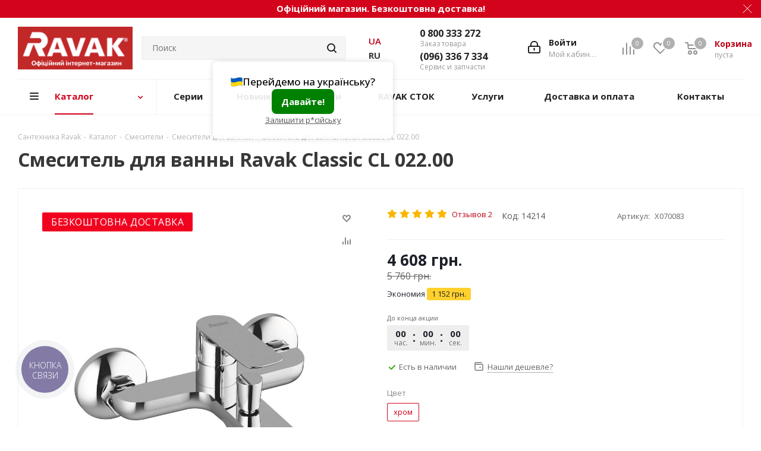

--- FILE ---
content_type: text/html; charset=UTF-8
request_url: https://ravak.com.ua/ru/catalog/dlya-vanny/smesitel-dlya-vanny-ravak-classic-cl-022-00/
body_size: 49863
content:
<!DOCTYPE html>
<html xmlns="http://www.w3.org/1999/xhtml" xml:lang="ru" lang="ru" >
<head>
	<title>Смеситель для ванны Ravak Classic CL 022.00 купить в Киеве и Украине - цены от Ravak</title>
	<meta name="viewport" content="initial-scale=1.0, width=device-width" />
	<meta name="HandheldFriendly" content="true" />
	<meta name="yes" content="yes" />

    <link rel="alternate" href="https://ravak.com.ua/catalog/dlya-vanny/smesitel-dlya-vanny-ravak-classic-cl-022-00/" hreflang="uk">
    <link rel="alternate" href="https://ravak.com.ua/ru/catalog/dlya-vanny/smesitel-dlya-vanny-ravak-classic-cl-022-00/" hreflang="ru">
    <script data-skip-moving="true">
        window.dataLayer = window.dataLayer || [];
        function gtag(){dataLayer.push(arguments);}
    </script>

    
    
	<meta name="apple-mobile-web-app-status-bar-style" content="black" />
	<meta name="SKYPE_TOOLBAR" content="SKYPE_TOOLBAR_PARSER_COMPATIBLE" />
	<meta http-equiv="Content-Type" content="text/html; charset=UTF-8" />
<meta name="keywords" content="Смеситель для ванны Ravak Classic CL 022.00" />
<meta name="description" content="Смеситель для ванны Ravak Classic CL 022.00 заказать на официальном сайте ✅ Ravak ⭐ Гарантия от чешского производителя ✔️ Характеристики, описание, отзывы ⚡ Быстрая доставка по всей Украине" />
<link rel="canonical" href="https://ravak.com.ua/ru/catalog/dlya-vanny/smesitel-dlya-vanny-ravak-classic-cl-022-00/" />
<script  data-skip-moving="true">var t = window; t.dataLayer = t.dataLayer || []; t.retargeting_config = t.retargeting_config || {'ready_aw':'N','adwords_var':'ecomm','adwords_cur':'UAH','ready_fb':'N','facebook_id':'566953907072188','facebook_cur':'UAH','ready_mt':'N','mytarget_id':'','mytarget_price_id':'1','mytarget_cur':'UAH','ready_vk':'N','vkontakte_id':'','vkontakte_price_id':'','vkontakte_cur':'UAH','container_name':'dataLayer','currencies_map':{'EUR_UAH':'31','RUB_UAH':'1','USD_UAH':'64.81'}};</script>
<script  data-skip-moving="true">var t = window; t.dataLayer = t.dataLayer || []; t.conversionpro_config = t.conversionpro_config || {'ready_ym':'N','metrika_id':'','ready_ga':'Y','analytics_id':'376537843','ready_rt':'Y','container_name':'dataLayer','site_id':'s1','base_currency':'UAH'};</script>
<script  data-skip-moving="true">(function(w, d) {var v = w.frameCacheVars = {'CACHE_MODE':'HTMLCACHE','storageBlocks':[],'dynamicBlocks':{'basketitems-component-block':'d41d8cd98f00','header-basket-with-compare-block1':'d41d8cd98f00','header-auth-block1':'d41d8cd98f00','header-auth-block2':'d41d8cd98f00','header-basket-with-compare-block2':'d41d8cd98f00','header-basket-with-compare-block3':'d41d8cd98f00','header-auth-block3':'d41d8cd98f00','dv_40878':'d41d8cd98f00','6zLbbW':'530dff34e1ae','KSBlai':'d41d8cd98f00','sBq3II':'890babbc7ef0','NLJNn1':'890babbc7ef0','ZzF7UW':'890babbc7ef0','Iu9Bjo':'890babbc7ef0','q11Wwm':'890babbc7ef0','wnW8nW':'890babbc7ef0','XmMM27':'890babbc7ef0','oQMX41':'890babbc7ef0','D8NkGP':'890babbc7ef0','lsS7wV':'6084f8d6b4f9','DPn1tV':'890babbc7ef0','P0iQM1':'890babbc7ef0','ElfdKB':'890babbc7ef0','VCNcVe':'890babbc7ef0','4NIrVs':'890babbc7ef0','4l4lnW':'890babbc7ef0','1Z70s7':'890babbc7ef0','dz9BX0':'890babbc7ef0','4enrz3':'d41d8cd98f00','form-block2':'d41d8cd98f00','IzufVt':'612ac8f54219','basketitems-block':'d41d8cd98f00'},'AUTO_UPDATE':true,'AUTO_UPDATE_TTL':'0'};var inv = false;if (v.AUTO_UPDATE === false){if (v.AUTO_UPDATE_TTL && v.AUTO_UPDATE_TTL > 0){var lm = Date.parse(d.lastModified);if (!isNaN(lm)){var td = new Date().getTime();if ((lm + v.AUTO_UPDATE_TTL * 1000) >= td){w.frameRequestStart = false;w.preventAutoUpdate = true;return;}inv = true;}}else{w.frameRequestStart = false;w.preventAutoUpdate = true;return;}}var r = w.XMLHttpRequest ? new XMLHttpRequest() : (w.ActiveXObject ? new w.ActiveXObject("Microsoft.XMLHTTP") : null);if (!r) { return; }w.frameRequestStart = true;var m = v.CACHE_MODE; var l = w.location; var x = new Date().getTime();var q = "?bxrand=" + x + (l.search.length > 0 ? "&" + l.search.substring(1) : "");var u = l.protocol + "//" + l.host + l.pathname + q;r.open("GET", u, true);r.setRequestHeader("BX-ACTION-TYPE", "get_dynamic");r.setRequestHeader("BX-CACHE-MODE", m);r.setRequestHeader("BX-CACHE-BLOCKS", v.dynamicBlocks ? JSON.stringify(v.dynamicBlocks) : "");if (inv){r.setRequestHeader("BX-INVALIDATE-CACHE", "Y");}try { r.setRequestHeader("BX-REF", d.referrer || "");} catch(e) {}if (m === "APPCACHE"){r.setRequestHeader("BX-APPCACHE-PARAMS", JSON.stringify(v.PARAMS));r.setRequestHeader("BX-APPCACHE-URL", v.PAGE_URL ? v.PAGE_URL : "");}r.onreadystatechange = function() {if (r.readyState != 4) { return; }var a = r.getResponseHeader("BX-RAND");var b = w.BX && w.BX.frameCache ? w.BX.frameCache : false;if (a != x || !((r.status >= 200 && r.status < 300) || r.status === 304 || r.status === 1223 || r.status === 0)){var f = {error:true, reason:a!=x?"bad_rand":"bad_status", url:u, xhr:r, status:r.status};if (w.BX && w.BX.ready){BX.ready(function() {setTimeout(function(){BX.onCustomEvent("onFrameDataRequestFail", [f]);}, 0);});}else{w.frameRequestFail = f;}return;}if (b){b.onFrameDataReceived(r.responseText);if (!w.frameUpdateInvoked){b.update(false);}w.frameUpdateInvoked = true;}else{w.frameDataString = r.responseText;}};r.send();})(window, document);</script>


<link media="print" onload="this.media='all'" href="/bitrix/cache/css/s1/aspro_next/kernel_main/kernel_main_v1.min.css?176881823532682" type="text/css"  rel="stylesheet" />
<link href="https://fonts.googleapis.com/css?family=Open+Sans:300italic,400italic,600italic,700italic,800italic,400,300,500,600,700,800&subset=latin,cyrillic-ext" type="text/css"  rel="stylesheet" />
<link href="/bitrix/cache/css/s1/aspro_next/page_14d001f4aca710625f8a3c7108462293/page_14d001f4aca710625f8a3c7108462293_v1.min.css?176880243611694" type="text/css"  rel="stylesheet" />
<link href="/bitrix/cache/css/s1/aspro_next/template_46e5d6bc52b5dae1df8402c565c0e902/template_46e5d6bc52b5dae1df8402c565c0e902_v1.min.css?17687592091057331" type="text/css"  data-template-style="true" rel="stylesheet" />
<link href="/bitrix/themes/.default/skyweb24.popuppro_public.css?1740846006891" type="text/css"  data-template-style="true"  rel="stylesheet" />
<script >if(!window.BX)window.BX={};if(!window.BX.message)window.BX.message=function(mess){if(typeof mess=='object') for(var i in mess) BX.message[i]=mess[i]; return true;};</script>
<script >(window.BX||top.BX).message({'JS_CORE_LOADING':'Загрузка...','JS_CORE_NO_DATA':'- Нет данных -','JS_CORE_WINDOW_CLOSE':'Закрыть','JS_CORE_WINDOW_EXPAND':'Развернуть','JS_CORE_WINDOW_NARROW':'Свернуть в окно','JS_CORE_WINDOW_SAVE':'Сохранить','JS_CORE_WINDOW_CANCEL':'Отменить','JS_CORE_WINDOW_CONTINUE':'Продолжить','JS_CORE_H':'ч','JS_CORE_M':'м','JS_CORE_S':'с','JSADM_AI_HIDE_EXTRA':'Скрыть лишние','JSADM_AI_ALL_NOTIF':'Показать все','JSADM_AUTH_REQ':'Требуется авторизация!','JS_CORE_WINDOW_AUTH':'Войти','JS_CORE_IMAGE_FULL':'Полный размер'});</script>
<script >(window.BX||top.BX).message({'LANGUAGE_ID':'ru','FORMAT_DATE':'DD.MM.YYYY','FORMAT_DATETIME':'DD.MM.YYYY HH:MI:SS','COOKIE_PREFIX':'BITRIX_SM','SERVER_TZ_OFFSET':'7200','SITE_ID':'s1','SITE_DIR':'/ru/'});</script>


<script   src="/bitrix/cache/js/s1/aspro_next/kernel_main/kernel_main_v1.min.js?1768840331431851"></script>
<script  src="/bitrix/js/main/core/core_db.js?174084600420929"></script>
<script  src="/bitrix/js/main/core/core_frame_cache.js?174084600417797"></script>
<script   src="/bitrix/cache/js/s1/aspro_next/kernel_intervolga.retargeting/kernel_intervolga.retargeting_v1.min.js?176875920936584"></script>
<script   src="/bitrix/cache/js/s1/aspro_next/kernel_intervolga.conversionpro/kernel_intervolga.conversionpro_v1.min.js?176875920924143"></script>
<script  src="/bitrix/js/main/jquery/jquery-2.1.3.min.js?174084600484320"></script>
<script  src="/bitrix/js/main/ajax.js?174084600435509"></script>
<script  src="/bitrix/js/main/cphttprequest.js?17408460046104"></script>
<script   src="/bitrix/cache/js/s1/aspro_next/kernel_currency/kernel_currency_v1.min.js?17687592092714"></script>
<script   src="/bitrix/cache/js/s1/aspro_next/kernel_skyweb24.popuppro/kernel_skyweb24.popuppro_v1.min.js?176875920967436"></script>
<script >BX.setJSList(['/bitrix/js/main/core/core.js','/bitrix/js/main/core/core_ajax.js','/bitrix/js/main/json/json2.min.js','/bitrix/js/main/core/core_ls.js','/bitrix/js/main/core/core_fx.js','/bitrix/js/main/core/core_popup.js','/bitrix/js/main/core/core_window.js','/bitrix/js/main/core/core_date.js','/bitrix/js/main/session.js','/bitrix/js/intervolga.retargeting/watcher.retargeting.js','/bitrix/js/intervolga.retargeting/watcher.js','/bitrix/js/intervolga.conversionpro/watcher.js','/bitrix/js/intervolga.conversionpro/watcher.ecommerce.js','/bitrix/js/currency/core_currency.js','/bitrix/js/skyweb24.popuppro/script_public.js','/bitrix/js/skyweb24.popuppro/effects.js','/bitrix/templates/aspro_next/components/bitrix/catalog.element/main_custom/script.js','/bitrix/templates/aspro_next/components/bitrix/sale.gift.product/main/script.js','/bitrix/templates/aspro_next/components/bitrix/sale.gift.main.products/main/script.js','/bitrix/templates/aspro_next/components/bitrix/catalog.top/products_slider/script.js','/bitrix/templates/aspro_next/components/bitrix/news.list/comments_product_detail/script.js','/bitrix/templates/aspro_next/js/jquery.history.js','/bitrix/templates/aspro_next/js/jquery.actual.min.js','/bitrix/templates/aspro_next/vendor/js/jquery.bxslider.js','/bitrix/templates/aspro_next/js/jqModal.js','/bitrix/templates/aspro_next/vendor/js/bootstrap.js','/bitrix/templates/aspro_next/vendor/js/jquery.appear.js','/bitrix/templates/aspro_next/js/browser.js','/bitrix/templates/aspro_next/js/jquery.fancybox.js','/bitrix/templates/aspro_next/js/jquery.flexslider.js','/bitrix/templates/aspro_next/js/jquery.validate.min.js','/bitrix/templates/aspro_next/js/jquery.inputmask.bundle.min.js','/bitrix/templates/aspro_next/js/jquery.easing.1.3.js','/bitrix/templates/aspro_next/js/equalize.min.js','/bitrix/templates/aspro_next/js/jquery.alphanumeric.js','/bitrix/templates/aspro_next/js/jquery.cookie.js','/bitrix/templates/aspro_next/js/jquery.plugin.min.js','/bitrix/templates/aspro_next/js/jquery.countdown.min.js','/bitrix/templates/aspro_next/js/jquery.countdown-ru.js','/bitrix/templates/aspro_next/js/jquery.ikSelect.js','/bitrix/templates/aspro_next/js/jquery.mobile.custom.touch.min.js','/bitrix/templates/aspro_next/js/jquery.dotdotdot.js','/bitrix/templates/aspro_next/js/rating_likes.js','/bitrix/templates/aspro_next/js/main.js','/bitrix/templates/aspro_next/components/bitrix/subscribe.form/main/script.js','/bitrix/components/bitrix/search.title/script.js','/bitrix/templates/aspro_next/components/bitrix/search.title/fixed/script.js','/bitrix/components/kuznica/banner.popup/fancybox/lib/jquery.mousewheel-3.0.6.pack.js','/bitrix/components/kuznica/banner.popup/fancybox/source/jquery.fancybox.js','/bitrix/components/kuznica/banner.popup/fancybox/source/helpers/jquery.fancybox-buttons.js','/bitrix/components/kuznica/banner.popup/fancybox/source/helpers/jquery.fancybox-thumbs.js','/bitrix/components/kuznica/banner.popup/fancybox/source/helpers/jquery.fancybox-media.js','/bitrix/templates/aspro_next/js/custom.js']); </script>
<script >BX.setCSSList(['/bitrix/js/main/core/css/core.css','/bitrix/js/main/core/css/core_popup.css','/bitrix/js/main/core/css/core_date.css','/bitrix/templates/aspro_next/components/bitrix/catalog.element/main_custom/style.css','/bitrix/templates/aspro_next/components/bitrix/sale.gift.main.products/main/style.css','/bitrix/templates/aspro_next/components/bitrix/news.list/comments_product_detail/style.css','/bitrix/templates/aspro_next/vendor/css/bootstrap.css','/bitrix/templates/aspro_next/css/jquery.fancybox.css','/bitrix/templates/aspro_next/css/styles.css','/bitrix/templates/aspro_next/css/animation/animation_ext.css','/bitrix/templates/aspro_next/ajax/ajax.css','/bitrix/components/kuznica/banner.popup/fancybox/source/jquery.fancybox.css','/bitrix/components/kuznica/banner.popup/fancybox/source/helpers/jquery.fancybox-buttons.css','/bitrix/templates/aspro_next/styles.css','/bitrix/templates/aspro_next/template_styles.css','/bitrix/templates/aspro_next/css/media.css','/bitrix/templates/aspro_next/vendor/fonts/font-awesome/css/font-awesome.min.css','/bitrix/templates/aspro_next/css/print.css','/bitrix/templates/aspro_next/themes/custom_s1/theme.css','/bitrix/templates/aspro_next/bg_color/light/bgcolors.css','/bitrix/templates/aspro_next/css/width-1.css','/bitrix/templates/aspro_next/css/font-1.css','/bitrix/templates/aspro_next/css/custom.css']); </script>
<script >
					(function () {
						"use strict";

						var counter = function ()
						{
							var cookie = (function (name) {
								var parts = ("; " + document.cookie).split("; " + name + "=");
								if (parts.length == 2) {
									try {return JSON.parse(decodeURIComponent(parts.pop().split(";").shift()));}
									catch (e) {}
								}
							})("BITRIX_CONVERSION_CONTEXT_s1");

							if (cookie && cookie.EXPIRE >= BX.message("SERVER_TIME"))
								return;

							var request = new XMLHttpRequest();
							request.open("POST", "/bitrix/tools/conversion/ajax_counter.php", true);
							request.setRequestHeader("Content-type", "application/x-www-form-urlencoded");
							request.send(
								"SITE_ID="+encodeURIComponent("s1")+
								"&sessid="+encodeURIComponent(BX.bitrix_sessid())+
								"&HTTP_REFERER="+encodeURIComponent(document.referrer)
							);
						};

						if (window.frameRequestStart === true)
							BX.addCustomEvent("onFrameDataReceived", counter);
						else
							BX.ready(counter);
					})();
				</script>
<script>BX.message({'PHONE':'Телефон','FAST_VIEW':'Быстрый просмотр','TABLES_SIZE_TITLE':'Подбор размера','SOCIAL':'Социальные сети','DESCRIPTION':'Описание магазина','ITEMS':'Товары','LOGO':'Логотип','REGISTER_INCLUDE_AREA':'Текст о регистрации','AUTH_INCLUDE_AREA':'Текст об авторизации','FRONT_IMG':'Изображение компании','EMPTY_CART':'пуста','CATALOG_VIEW_MORE':'... Показать все','CATALOG_VIEW_LESS':'... Свернуть','JS_REQUIRED':'Заполните это поле!','JS_FORMAT':'Неверный формат!','JS_FILE_EXT':'Недопустимое расширение файла!','JS_PASSWORD_COPY':'Пароли не совпадают!','JS_PASSWORD_LENGTH':'Минимум 6 символов!','JS_ERROR':'Неверно заполнено поле!','JS_FILE_SIZE':'Максимальный размер 5мб!','JS_FILE_BUTTON_NAME':'Выберите файл','JS_FILE_DEFAULT':'Файл не найден','JS_DATE':'Некорректная дата!','JS_DATETIME':'Некорректная дата/время!','JS_REQUIRED_LICENSES':'Согласитесь с условиями','LICENSE_PROP':'Согласие на обработку персональных данных','LOGIN_LEN':'Введите минимум {0} символа','FANCY_CLOSE':'Закрыть','FANCY_NEXT':'Следующий','FANCY_PREV':'Предыдущий','TOP_AUTH_REGISTER':'Регистрация','CALLBACK':'Заказать звонок','S_CALLBACK':'Заказать звонок','UNTIL_AKC':'До конца акции','TITLE_QUANTITY_BLOCK':'Остаток','TITLE_QUANTITY':'шт.','TOTAL_SUMM_ITEM':'Общая стоимость ','SUBSCRIBE_SUCCESS':'Вы успешно подписались','RECAPTCHA_TEXT':'Подтвердите, что вы не робот','JS_RECAPTCHA_ERROR':'Пройдите проверку','COUNTDOWN_SEC':'сек.','COUNTDOWN_MIN':'мин.','COUNTDOWN_HOUR':'час.','COUNTDOWN_DAY0':'дней','COUNTDOWN_DAY1':'день','COUNTDOWN_DAY2':'дня','COUNTDOWN_WEAK0':'Недель','COUNTDOWN_WEAK1':'Неделя','COUNTDOWN_WEAK2':'Недели','COUNTDOWN_MONTH0':'Месяцев','COUNTDOWN_MONTH1':'Месяц','COUNTDOWN_MONTH2':'Месяца','COUNTDOWN_YEAR0':'Лет','COUNTDOWN_YEAR1':'Год','COUNTDOWN_YEAR2':'Года','CATALOG_PARTIAL_BASKET_PROPERTIES_ERROR':'Заполнены не все свойства у добавляемого товара','CATALOG_EMPTY_BASKET_PROPERTIES_ERROR':'Выберите свойства товара, добавляемые в корзину в параметрах компонента','CATALOG_ELEMENT_NOT_FOUND':'Элемент не найден','ERROR_ADD2BASKET':'Ошибка добавления товара в корзину','CATALOG_SUCCESSFUL_ADD_TO_BASKET':'Успешное добавление товара в корзину','ERROR_BASKET_TITLE':'Ошибка корзины','ERROR_BASKET_PROP_TITLE':'Выберите свойства, добавляемые в корзину','ERROR_BASKET_BUTTON':'Выбрать','BASKET_TOP':'Корзина в шапке','ERROR_ADD_DELAY_ITEM':'Ошибка отложенной корзины','VIEWED_TITLE':'Ранее вы смотрели','VIEWED_BEFORE':'Ранее вы смотрели','BEST_TITLE':'Лучшие предложения','CT_BST_SEARCH_BUTTON':'Поиск','CT_BST_SEARCH2_BUTTON':'Найти','BASKET_PRINT_BUTTON':'Распечатать','BASKET_CLEAR_ALL_BUTTON':'Очистить','BASKET_QUICK_ORDER_BUTTON':'Быстрый заказ','BASKET_CONTINUE_BUTTON':'Продолжить покупки','BASKET_ORDER_BUTTON':'Оформить заказ','SHARE_BUTTON':'Поделиться','BASKET_CHANGE_TITLE':'Ваш заказ','BASKET_CHANGE_LINK':'Изменить','MORE_INFO_SKU':'Подробнее','FROM':'от','TITLE_BLOCK_VIEWED_NAME':'Ранее вы смотрели','T_BASKET':'Корзина','FILTER_EXPAND_VALUES':'Показать все','FILTER_HIDE_VALUES':'Свернуть','FULL_ORDER':'Полный заказ','CUSTOM_COLOR_CHOOSE':'Выбрать','CUSTOM_COLOR_CANCEL':'Отмена','S_MOBILE_MENU':'Меню','NEXT_T_MENU_BACK':'Назад','NEXT_T_MENU_CALLBACK':'Обратная связь','NEXT_T_MENU_CONTACTS_TITLE':'Будьте на связи','SEARCH_TITLE':'Поиск','SOCIAL_TITLE':'Присоединяйтесь к нам','HEADER_SCHEDULE':'Время работы','SEO_TEXT':'SEO описание','COMPANY_IMG':'Картинка компании','COMPANY_TEXT':'Описание компании','CONFIG_SAVE_SUCCESS':'Настройки сохранены','CONFIG_SAVE_FAIL':'Ошибка сохранения настроек','ITEM_ECONOMY':'Экономия','ITEM_ARTICLE':'Артикул: ','JS_FORMAT_ORDER':'имеет неверный формат','JS_BASKET_COUNT_TITLE':'В корзине товаров на SUMM','POPUP_VIDEO':'Видео','POPUP_GIFT_TEXT':'Нашли что-то особенное? Намекните другу о подарке!'})</script>
<link rel="apple-touch-icon" sizes="180x180" href="/upload/CNext/675/675c13ecdd979d6a759ec0bfa3eb2b52.jpg" />
<script >var ajaxMessages = {wait:"Загрузка..."}</script>
<script>
console.log("userId");
function generateUUIDv4() {
  return "xxxxxxxx-xxxx-4xxx-yxxx-xxxxxxxxxxxx".replace(/[xy]/g, function(c) {
    let r = Math.random() * 16 | 0,
        v = c === "x" ? r : (r & 0x3 | 0x8);
    return v.toString(16);
  });
}

function getCookie(name) {
  const value = "; " + document.cookie;
  const parts = value.split("; " + name + "=");
  if (parts.length === 2) return parts.pop().split(";").shift();
}

function setCookie(name, value, days = 365) {
  const expires = new Date(Date.now() + days*24*60*60*1000).toUTCString();
  document.cookie = `${name}=${value}; expires=${expires}; path=/; SameSite=Lax`;
}

let userId = getCookie("custom_user_id");
if (!userId) {
  userId = generateUUIDv4();
  setCookie("custom_user_id", userId);
}
console.log(userId);
gtag("event", "page_view", {
  send_to: "AW-799568691",
  user_id: userId,
  dynx_itemid: "X070083",
  dynx_pagetype: "offerdetail",
  dynx_totalvalue: "4608",
  value: "4608",
  items: [{"id":"X070083","google_business_vertical":"retail"}]
});
</script>
<meta property="og:title" content="Смеситель для ванны Ravak Classic CL 022.00 купить в Киеве и Украине - цены от Ravak" />
<meta property="og:description" content="Смеситель для ванны RAVAK Classic CL 022.00" />
<meta property="og:image" content="https://ravak.com.ua/upload/iblock/7d6/7d6d334aa56e0a4218fbba890cb71f27.jpg" />
<link rel="image_src" href="https://ravak.com.ua/upload/iblock/7d6/7d6d334aa56e0a4218fbba890cb71f27.jpg"  />
<meta property="og:type" content="website" />
<meta property="og:url" content="https://ravak.com.ua/ru/catalog/dlya-vanny/smesitel-dlya-vanny-ravak-classic-cl-022-00/" />
<script  src="/bitrix/js/alexkova.popupad/run_popup.js"></script>
<style>img[src*="captcha.php"] {cursor: pointer;}</style>
<script>
                                    $(function() {
                                        $('img').each(function() {
                                            var link = $(this).attr('src');
                                            if(link) {
                                                $(this).attr('data-src', link);
                                                $(this).attr('src','/brainforce_lazyloadimg/lazy.png');
                                            }
                                            
                                        });
                                    });
									
									        document.addEventListener('DOMContentLoaded', function() { 
									            const imageObserver = new IntersectionObserver((entries, imgObserver) => {
									                entries.forEach((entry) => {
									                    if (entry.isIntersecting) {
									                        const lazyImage = entry.target;
console.log('lazy loading ', lazyImage)
if(lazyImage.dataset.src) {lazyImage.src = lazyImage.dataset.src;}
									                        lazyImage.classList.remove('img');
									                        imgObserver.unobserve(lazyImage);
									                    }
									                })
									            });
									            const arr = document.querySelectorAll('img')
									            arr.forEach((v) => {
									                imageObserver.observe(v);
									            })
									        })
								</script>



<script   src="/bitrix/cache/js/s1/aspro_next/template_a9152ab7faec7f0e7d5ff1998358c0cf/template_a9152ab7faec7f0e7d5ff1998358c0cf_v1.min.js?1768831209724794"></script>
<script   src="/bitrix/cache/js/s1/aspro_next/page_00e487c4ba49932902b7340e47fbabb1/page_00e487c4ba49932902b7340e47fbabb1_v1.min.js?1768802436195940"></script>
		<script >
			var rz_matchSelector = function (el, selector) {
				return (el.matches || el.matchesSelector || el.msMatchesSelector || el.mozMatchesSelector || el.webkitMatchesSelector || el.oMatchesSelector).call(el, selector);
			};
			document.addEventListener('click', function (e) {
				if (rz_matchSelector(e.target, "img[src*=\"captcha.php\"]")) {
					var src = e.target.src;
					src = (src.indexOf("&") > -1) ? src.substr(0, src.indexOf("&")) : src;
					src += '&' + Math.floor(Math.random() * 10000);
					e.target.src = src;
				}
			});
		</script>
		


		

    <!-- Google Tag Manager -->
    <script>(function(w,d,s,l,i){w[l]=w[l]||[];w[l].push({'gtm.start':
                new Date().getTime(),event:'gtm.js'});var f=d.getElementsByTagName(s)[0],
            j=d.createElement(s),dl=l!='dataLayer'?'&l='+l:'';j.async=true;j.src=
            'https://www.googletagmanager.com/gtm.js?id='+i+dl;f.parentNode.insertBefore(j,f);
        })(window,document,'script','dataLayer','GTM-WNP5JJ8');</script>
    <!-- End Google Tag Manager -->
    <meta name="google-site-verification" content="inGtl-ZHq_jhgY1O_CAJTohlTCEyjI9DXYnzuHiu7lk" />
</head>
<body class="fill_bg_n" id="main">
	<div id="panel"></div>
	
	





				<div id="bxdynamic_basketitems-component-block_start" style="display:none"></div><div id="bxdynamic_basketitems-component-block_end" style="display:none"></div>				<script >
				BX.message({'MIN_ORDER_PRICE_TEXT':'<b>Минимальная сумма заказа #PRICE#<\/b><br/>Пожалуйста, добавьте еще товаров в корзину','LICENSES_TEXT':'Я согласен на <a href=\"/include/licenses_detail.php\" target=\"_blank\">обработку персональных данных<\/a>'});

		var arNextOptions = ({
			"SITE_DIR" : "/ru/",
			"SITE_ID" : "s1",
			"SITE_ADDRESS" : "ravak.com.ua",
			"FORM" : ({
				"ASK_FORM_ID" : "ASK",
				"SERVICES_FORM_ID" : "SERVICES",
				"FEEDBACK_FORM_ID" : "FEEDBACK",
				"CALLBACK_FORM_ID" : "CALLBACK",
				"RESUME_FORM_ID" : "RESUME",
				"TOORDER_FORM_ID" : "TOORDER"
			}),
			"PAGES" : ({
				"FRONT_PAGE" : "",
				"BASKET_PAGE" : "",
				"ORDER_PAGE" : "",
				"PERSONAL_PAGE" : "",
				"CATALOG_PAGE" : "1",
				"CATALOG_PAGE_URL" : "/ru/catalog/",
				"BASKET_PAGE_URL" : "/ru/basket/",
			}),
			"PRICES" : ({
				"MIN_PRICE" : "100",
			}),
			"THEME" : ({
				'THEME_SWITCHER' : 'N',
				'BASE_COLOR' : 'CUSTOM',
				'BASE_COLOR_CUSTOM' : 'd3031b',
				'TOP_MENU' : '',
				'TOP_MENU_FIXED' : 'Y',
				'COLORED_LOGO' : 'Y',
				'SIDE_MENU' : 'LEFT',
				'SCROLLTOTOP_TYPE' : 'ROUND_COLOR',
				'SCROLLTOTOP_POSITION' : 'CONTENT',
				'CAPTCHA_FORM_TYPE' : '',
				'PHONE_MASK' : '+38 (999) 999-99-99',
				'VALIDATE_PHONE_MASK' : '^[+][0-9]{2}[ ][(][0-9]{3}[)] [0-9]{3}[-][0-9]{2}[-][0-9]{2}$',
				'DATE_MASK' : 'd.m.y',
				'DATE_PLACEHOLDER' : 'дд.мм.гггг',
				'VALIDATE_DATE_MASK' : '^[0-9]{1,2}\.[0-9]{1,2}\.[0-9]{4}$',
				'DATETIME_MASK' : 'd.m.y h:s',
				'DATETIME_PLACEHOLDER' : 'дд.мм.гггг чч:мм',
				'VALIDATE_DATETIME_MASK' : '^[0-9]{1,2}\.[0-9]{1,2}\.[0-9]{4} [0-9]{1,2}\:[0-9]{1,2}$',
				'VALIDATE_FILE_EXT' : 'png|jpg|jpeg|gif|doc|docx|xls|xlsx|txt|pdf|odt|rtf',
				'BANNER_WIDTH' : '',
				'BIGBANNER_ANIMATIONTYPE' : 'SLIDE_HORIZONTAL',
				'BIGBANNER_SLIDESSHOWSPEED' : '5000',
				'BIGBANNER_ANIMATIONSPEED' : '600',
				'PARTNERSBANNER_SLIDESSHOWSPEED' : '5000',
				'PARTNERSBANNER_ANIMATIONSPEED' : '600',
				'ORDER_BASKET_VIEW' : 'NORMAL',
				'SHOW_BASKET_ONADDTOCART' : 'Y',
				'SHOW_BASKET_PRINT' : 'Y',
				"SHOW_ONECLICKBUY_ON_BASKET_PAGE" : 'N',
				'SHOW_LICENCE' : 'Y',
				'LICENCE_CHECKED' : 'Y',
				'SHOW_TOTAL_SUMM' : 'Y',
				'CHANGE_TITLE_ITEM' : 'Y',
				'DISCOUNT_PRICE' : '2',
				'STORES' : '',
				'STORES_SOURCE' : 'IBLOCK',
				'TYPE_SKU' : 'TYPE_1',
				'MENU_POSITION' : 'LINE',
				'MENU_TYPE_VIEW' : 'HOVER',
				'DETAIL_PICTURE_MODE' : 'POPUP',
				'PAGE_WIDTH' : '1',
				'PAGE_CONTACTS' : '3',
				'HEADER_TYPE' : '3',
				'HEADER_TOP_LINE' : '',
				'HEADER_FIXED' : '2',
				'HEADER_MOBILE' : '1',
				'HEADER_MOBILE_MENU' : '1',
				'HEADER_MOBILE_MENU_SHOW_TYPE' : '',
				'TYPE_SEARCH' : 'fixed',
				'PAGE_TITLE' : '1',
				'INDEX_TYPE' : 'index2',
				'FOOTER_TYPE' : '1',
				'PRINT_BUTTON' : 'N',
				'EXPRESSION_FOR_PRINT_PAGE' : 'Версия для печати',
				'EXPRESSION_FOR_FAST_VIEW' : 'Быстрый просмотр',
				'FILTER_VIEW' : 'VERTICAL',
				'YA_GOALS' : 'N',
				'YA_COUNTER_ID' : '',
				'USE_FORMS_GOALS' : 'COMMON',
				'USE_SALE_GOALS' : '',
				'USE_DEBUG_GOALS' : 'N',
				'INSTAGRAMM_INDEX' : 'Y',

			}),
			"REGIONALITY":({
				'USE_REGIONALITY' : 'N',
				'REGIONALITY_VIEW' : 'POPUP_REGIONS',
			}),
			"COUNTERS":({
				"YANDEX_COUNTER" : 1,
				"GOOGLE_COUNTER" : 1,
				"YANDEX_ECOMERCE" : "N",
				"GOOGLE_ECOMERCE" : "N",
				"TYPE":{
					"ONE_CLICK":"Купить в 1 клик",
					"QUICK_ORDER":"Быстрый заказ",
				},
				"GOOGLE_EVENTS":{
					"ADD2BASKET": "",
					"REMOVE_BASKET": "",
					"CHECKOUT_ORDER": "",
					"PURCHASE": "gtm.dom",
				}
			}),
			"JS_ITEM_CLICK":({
				"precision" : 6,
				"precisionFactor" : Math.pow(10,6)
			})
		});
		</script>
			
	<div class="wrapper1  catalog_page basket_normal basket_fill_COLOR side_LEFT catalog_icons_N banner_auto with_fast_view mheader-v1 header-v3 regions_N fill_N footer-v1 front-vindex2 title-v1 with_phones">
		

    		<div class="banner TOP_HEADER" id="bx_3218110189_1322">
				<div class="top-ds"><a href="https://ravak.com.ua/oplata-i-dostavka/" target="_blank">Офіційний магазин. Безкоштовна доставка!</a></div>
                <div class="top-ds mobile-top"><a href="https://ravak.com.ua/oplata-i-dostavka/" target="_blank">Офіційний магазин. Безкоштовна доставка!</a></div>
                <div class="top-ds table-top"><a href="https://ravak.com.ua/oplata-i-dostavka/" target="_blank">Офіційний магазин. Безкоштовна доставка!</a></div>
                <div class="close-banner">
                    <svg width="16" height="16" viewBox="0 0 16 16" fill="none" xmlns="http://www.w3.org/2000/svg">
                    <line x1="1.35355" y1="0.646447" x2="15.4957" y2="14.7886" stroke="white"/>
                    <line x1="0.646447" y1="14.7886" x2="14.7886" y2="0.646462" stroke="white"/>
                    </svg>
                </div>
        </div>
      
		<div class="header_wrap visible-lg visible-md title-v1">
			<header id="header">
				<div class="header-v4 header-wrapper">
	<div class="logo_and_menu-row">
		<div class="logo-row">
			<div class="maxwidth-theme">
				<div class="row">
					<div class="logo-block col-md-2 col-sm-3">
						<div class="logo colored pull-left">
							<a href="/ru/"><img src="/upload/CNext/67b/67b7311a7e38329631780e39538247e2.png" alt="Интернет-магазин RAVAK" title="Интернет-магазин RAVAK" /></a>						</div><!--<div class="logo-text">Официальный интернет-магазин</div>-->
					</div>

										<div class="col-md-3 col-lg-3 search_wrap">
						<div class="search-block inner-table-block">
							<div class="search-wrapper header-search" style="position: relative;overflow: visible;">
    <div id="title-search_fixed">
        <form action="/catalog/" class="search">
            <div class="search-input-div search-input-div2">
                <input class="search-input" id="title-search-input_fixed" type="text" name="q" value="" placeholder="Поиск" size="20" maxlength="50" autocomplete="off">
            </div>
            <div class="search-button-div">
                <button class="btn btn-search" type="submit" name="s" value="Поиск"><i class="svg svg-search svg-black"></i></button>
                <span class="close-block inline-search-hide"><span class="svg svg-close close-icons"></span></span>
            </div>
        </form>
        <div data-search="" class="search_box-result" style="display:none;position: absolute; z-index: 999; top: 74px; right: 0; background: #fff;width: 100%">
                    </div>
    </div>
</div>
<script>
    $(document).ready(function() {
        $('.reset_search_list').click(function () {
            $(this).parent().parent().hide().html('');
            $.ajax({
                type: "GET",
                url: "/local/ajax/reset_search_list.php",
                success: function(){}
            });
        });
        $('.inline-search-show').click(function () {
            $('.search_mob_contaier').css('width',window.innerWidth).slideToggle();
        });
        if(window.innerWidth < 992) {
            $('.search_menu_cat_list').insertBefore($('#content .right_block').first());
            $('.search_menu_cat_list .mob_hide').hide();
            $('.search_menu_cat_list .mob_show').show();
        }
        var $result = $('.search_box-result');
        var query;
        $('.search-input').on('keyup', function() {
            if(query !== $(this).val()) {
                var search = $(this).val();
                query = search;
                if ((search !== '') && (search.length > 2) && $result.data('search') !== search) {
                    $result.attr('data-search', search);
                    $.ajax({
                        type: "POST",
                        url: "/local/ajax/search.php",
                        data: {'q': search},
                        success: function(msg){
                            $result.html(msg);
                            if(msg !== ''){
                                $result.fadeIn();
                            } else {
                                $result.fadeOut(100);
                            }
                        }
                    });
                } else {
                    $result.html('');
                    $result.fadeOut(100);
                }
            }
        }).click(function () {
            $result.fadeIn();
        });
        $('.search-input2').on('keyup', function() {
            $result = $('.search_box-result2');
            if(query !== $(this).val()) {
                var search = $(this).val();
                query = search;
                if ((search !== '') && (search.length > 2) && $result.data('search') !== search) {
                    $result.attr('data-search', search);
                    $.ajax({
                        type: "POST",
                        url: "/local/ajax/search.php",
                        data: {'q': search},
                        success: function(msg){
                            $result.html(msg);
                            if(msg !== ''){
                                $result.fadeIn();
                            } else {
                                $result.fadeOut(100);
                            }
                        }
                    });
                } else {
                    $result.html('');
                    $result.fadeOut(100);
                }
            }
        }).click(function () {
            $result = $('.search_box-result2');
            $result.fadeIn();
        });

        $(document).on('click', function(e) {
            if (!$(e.target).closest('.header-search').length) {
                $('.search_box-result').fadeOut(100);
            }
            if (!$(e.target).closest('#mobileheader').length) {
                $('.search_box-result2').fadeOut(100);
            }
        });
    });
</script>						</div>
					</div>
					<div class="right-icons pull-right">

						<div class="pull-right block-link">
														<div id="bxdynamic_header-basket-with-compare-block1_start" style="display:none"></div><div id="bxdynamic_header-basket-with-compare-block1_end" style="display:none"></div>									</div>
						<div class="pull-right">
							<div class="wrap_icon inner-table-block">
								
		<div id="bxdynamic_header-auth-block1_start" style="display:none"></div><div id="bxdynamic_header-auth-block1_end" style="display:none"></div>
								</div>
						</div>
													<div class="pull-right">
								<div class="wrap_icon inner-table-block">
									<div class="phone-block">
										
		
											<!-- noindex -->
			<div class="phone">
                                                                    <div class="more_phone" style="padding: 10px 22px">
                            <a style="padding: 0" rel="nofollow" class="binct-phone-number-1" href="tel:">
                                0 800 333 272                            </a>
                            <span style="font-weight: normal;color: #999999;font-size: 12px;">Заказ товара</span>
                            <a style="margin-top: 5px;padding: 0" rel="nofollow" href="tel:0963367334">
                                (096) 336 7 334                            </a>
                            <span style="font-weight: normal;color: #999999;font-size: 12px;">Сервис и запчасти</span>

                        </div>
                                    <style>
                    .callback-block {
                        display:none
                    }
                </style>
			</div>
			<!-- /noindex -->
					
		
																						<div class="callback-block">
												<span class="animate-load twosmallfont colored" data-event="jqm" data-param-form_id="CALLBACK" data-name="callback">Заказать звонок</span>
											</div>
																			</div>
								</div>
							</div>
						                        <div class="pull-right">
                        <div class="baskets wrap_icon inner-table-block">
                            <ul class="header-topline__language" style="margin: 0">
                                                                    <li style="list-style-type: none;">
                                        <a style="font-weight: 600" href="/catalog/dlya-vanny/smesitel-dlya-vanny-ravak-classic-cl-022-00/">UA</a>
                                    </li>
                                    <li style="list-style-type: none;">
                                        <b> RU </b>
                                    </li>
                                                            </ul>
                            <style>.header-topline__language li::before {content: '';}</style>
                        </div>
                        </div>
					</div>
				</div>
			</div>
		</div>	</div>
	<div class="menu-row middle-block bglight">
		<div class="maxwidth-theme">
			<div class="row">
				<div class="col-md-12">
					<div class="menu-only">
						<nav class="mega-menu sliced">
								<div class="table-menu table-menu3">
		<table>
			<tr>
														<td class="menu-item unvisible dropdown catalog wide_menu  active">
						<div class="wrap">
							<a class="dropdown-toggle" href="/ru/catalog/">
								<div>
									Каталог									<div class="line-wrapper"><span class="line"></span></div>
								</div>
							</a>
                            							<span class="tail"></span>
								<ul class="dropdown-menu">
																													<li class="dropdown-submenu  has_img">
																								<div class="menu_img"><img src="/upload/resize_cache/iblock/7cf/60_60_1/7cf30ef02ddc28d89b7905c072abec9c.jpg" alt="Акриловые ванны" title="Акриловые ванны" /></div>
																																		<a href="/ru/catalog/akrilovye-vanny/" title="Акриловые ванны"><span class="name">Акриловые ванны</span><span class="arrow"><i></i></span></a>
																																			<ul class="dropdown-menu toggle_menu">
																																									<li class="menu-item   ">
															<a href="/ru/catalog/pryamougolnye/" title="Прямоугольные акриловые ванны"><span class="name">Прямоугольные акриловые ванны</span></a>
																													</li>
																																									<li class="menu-item   ">
															<a href="/ru/catalog/asimmetrichnye/" title="Асимметричные акриловые ванны"><span class="name">Асимметричные акриловые ванны</span></a>
																													</li>
																																									<li class="menu-item   ">
															<a href="/ru/catalog/ovalnye/" title="Отдельностоящие акриловые ванны"><span class="name">Отдельностоящие акриловые ванны</span></a>
																													</li>
																																									<li class="menu-item   ">
															<a href="/ru/catalog/gidromassazhnye-vanny/" title="Гидромассажные акриловые ванны"><span class="name">Гидромассажные акриловые ванны</span></a>
																													</li>
																																									<li class="menu-item collapsed  ">
															<a href="/ru/catalog/uglovye/" title="Угловые акриловые ванны"><span class="name">Угловые акриловые ванны</span></a>
																													</li>
																																								<li><span class="colored more_items with_dropdown">Ещё</span></li>
																									</ul>
																					</li>
																													<li class="dropdown-submenu  has_img">
																								<div class="menu_img"><img src="/upload/resize_cache/iblock/64a/60_60_1/64a07f41b5eb8e3e2e020169e6ac853a.jpg" alt="Смесители" title="Смесители" /></div>
																																		<a href="/ru/catalog/smesiteli/" title="Смесители"><span class="name">Смесители</span><span class="arrow"><i></i></span></a>
																																			<ul class="dropdown-menu toggle_menu">
																																									<li class="menu-item   ">
															<a href="/ru/catalog/aksessuary/" title="Аксессуары"><span class="name">Аксессуары</span></a>
																													</li>
																																									<li class="menu-item   ">
															<a href="/ru/catalog/dlya-umyvalnika/" title="Смесители для умывальника"><span class="name">Смесители для умывальника</span></a>
																													</li>
																																									<li class="menu-item   ">
															<a href="/ru/catalog/dlya-vanny/" title="Смесители для ванны"><span class="name">Смесители для ванны</span></a>
																													</li>
																																									<li class="menu-item   ">
															<a href="/ru/catalog/dlya-dusha/" title="Смесители для душа"><span class="name">Смесители для душа</span></a>
																													</li>
																																									<li class="menu-item collapsed  ">
															<a href="/ru/catalog/kuhonnye-smesiteli/" title="Смесители для кухни"><span class="name">Смесители для кухни</span></a>
																													</li>
																																									<li class="menu-item collapsed  ">
															<a href="/ru/catalog/dlya-bide/" title="Смесители для биде"><span class="name">Смесители для биде</span></a>
																													</li>
																																									<li class="menu-item collapsed  ">
															<a href="/ru/catalog/nabory-smesiteley/" title="Наборы смесителей"><span class="name">Наборы смесителей</span></a>
																													</li>
																																								<li><span class="colored more_items with_dropdown">Ещё</span></li>
																									</ul>
																					</li>
																													<li class="  has_img">
																								<div class="menu_img"><img src="/upload/resize_cache/iblock/29a/60_60_1/29a3ef0c411fa8850f077166891c956d.jpg" alt="Умывальники" title="Умывальники" /></div>
																																		<a href="/ru/catalog/umyvalniki/" title="Умывальники"><span class="name">Умывальники</span></a>
																					</li>
																													<li class="  has_img">
																								<div class="menu_img"><img src="/upload/resize_cache/iblock/833/60_60_1/833ff0acb44854b3547288366e596500.jpg" alt="Унитазы и биде" title="Унитазы и биде" /></div>
																																		<a href="/ru/catalog/unitazy-i-bide/" title="Унитазы и биде"><span class="name">Унитазы и биде</span></a>
																					</li>
																													<li class="dropdown-submenu  has_img">
																								<div class="menu_img"><img src="/upload/resize_cache/iblock/f55/60_60_1/f5565956bbf50141bf813cb94afc5fda.jpg" alt="Душевые кабины" title="Душевые кабины" /></div>
																																		<a href="/ru/catalog/dushevye-kabiny/" title="Душевые кабины"><span class="name">Душевые кабины</span><span class="arrow"><i></i></span></a>
																																			<ul class="dropdown-menu toggle_menu">
																																									<li class="menu-item   ">
															<a href="/ru/catalog/gotovye-resheniya/" title="Готовые решения"><span class="name">Готовые решения</span></a>
																													</li>
																																									<li class="menu-item   ">
															<a href="/ru/catalog/polukruglye/" title="Полукруглые душевые кабины"><span class="name">Полукруглые душевые кабины</span></a>
																													</li>
																																									<li class="menu-item   ">
															<a href="/ru/catalog/pryamougolnye_1/" title="Прямоугольные душевые кабины"><span class="name">Прямоугольные душевые кабины</span></a>
																													</li>
																																									<li class="menu-item   ">
															<a href="/ru/catalog/dushevye-stenki-walk-in/" title="Атипичные душевые кабины"><span class="name">Атипичные душевые кабины</span></a>
																													</li>
																																									<li class="menu-item collapsed  ">
															<a href="/ru/catalog/polukruglye-dushevye-kabiny-dlja-glubokih-poddonov/" title="Полукруглые для глубоких поддонов"><span class="name">Полукруглые для глубоких поддонов</span></a>
																													</li>
																																									<li class="menu-item collapsed  ">
															<a href="/ru/catalog/kvadratnye-dushevye-kabiny/" title="Квадратные душевые кабины"><span class="name">Квадратные душевые кабины</span></a>
																													</li>
																																								<li><span class="colored more_items with_dropdown">Ещё</span></li>
																									</ul>
																					</li>
																													<li class="dropdown-submenu  has_img">
																								<div class="menu_img"><img src="/upload/resize_cache/iblock/c1d/60_60_1/c1dd7c98bcaf5a697318c607872135e8.jpg" alt="Мебель для ванной комнаты" title="Мебель для ванной комнаты" /></div>
																																		<a href="/ru/catalog/mebel-dlya-vannoy-komnaty/" title="Мебель для ванной комнаты"><span class="name">Мебель для ванной комнаты</span><span class="arrow"><i></i></span></a>
																																			<ul class="dropdown-menu toggle_menu">
																																									<li class="menu-item   ">
															<a href="/ru/catalog/zerkala/" title="Зеркала"><span class="name">Зеркала</span></a>
																													</li>
																																									<li class="menu-item   ">
															<a href="/ru/catalog/tumby-i-shkafchiki/" title="Тумбы под умывальник"><span class="name">Тумбы под умывальник</span></a>
																													</li>
																																									<li class="menu-item   ">
															<a href="/ru/catalog/penaly/" title="Пеналы"><span class="name">Пеналы</span></a>
																													</li>
																																									<li class="menu-item   ">
															<a href="/ru/catalog/stoleshnica-pod-umyvalnik/" title="Столешницы для умывальников"><span class="name">Столешницы для умывальников</span></a>
																													</li>
																																						</ul>
																					</li>
																													<li class="dropdown-submenu  has_img">
																								<div class="menu_img"><img src="/upload/resize_cache/iblock/611/60_60_1/6111752d52ccecda95173614b55b0407.jpg" alt="Шторки для ванн" title="Шторки для ванн" /></div>
																																		<a href="/ru/catalog/shtorki-dlya-vann/" title="Шторки для ванн"><span class="name">Шторки для ванн</span><span class="arrow"><i></i></span></a>
																																			<ul class="dropdown-menu toggle_menu">
																																									<li class="menu-item   ">
															<a href="/ru/catalog/skladyvayushchiesya-shtorki/" title="Складывающиеся шторки"><span class="name">Складывающиеся шторки</span></a>
																													</li>
																																									<li class="menu-item   ">
															<a href="/ru/catalog/razdvizhnye-shtorki/" title="Раздвижные шторки"><span class="name">Раздвижные шторки</span></a>
																													</li>
																																									<li class="menu-item   ">
															<a href="/ru/catalog/nepodvizhnye-stenki-dlya-vanny/" title="Неподвижные стенки для ванны"><span class="name">Неподвижные стенки для ванны</span></a>
																													</li>
																																						</ul>
																					</li>
																													<li class="dropdown-submenu  has_img">
																								<div class="menu_img"><img src="/upload/resize_cache/iblock/386/60_60_1/386cb34d2bd24bce84ecb402436f3def.jpg" alt="Аксессуары и комплектующие" title="Аксессуары и комплектующие" /></div>
																																		<a href="/ru/catalog/aksessuary-dlya-vannoy-komnaty/" title="Аксессуары и комплектующие"><span class="name">Аксессуары и комплектующие</span><span class="arrow"><i></i></span></a>
																																			<ul class="dropdown-menu toggle_menu">
																																									<li class="menu-item   ">
															<a href="/ru/catalog/aksessuary-dlja-vannyh-komnat-10/" title="Аксессуары для ванной комнаты"><span class="name">Аксессуары для ванной комнаты</span></a>
																													</li>
																																									<li class="menu-item   ">
															<a href="/ru/catalog/aksessuary-dlya-vann/" title="Аксессуары для ванн"><span class="name">Аксессуары для ванн</span></a>
																													</li>
																																									<li class="menu-item   ">
															<a href="/ru/catalog/aksessuary-dlya-dushevykh-kabin/" title="Аксессуары для душевых кабин"><span class="name">Аксессуары для душевых кабин</span></a>
																													</li>
																																									<li class="menu-item   ">
															<a href="/ru/catalog/montazhnyy-nabor/" title="Монтажный набор"><span class="name">Монтажный набор</span></a>
																													</li>
																																									<li class="menu-item collapsed  ">
															<a href="/ru/catalog/sifony-i-stochnye-komplekty/" title="Сифоны и сточные комплекты"><span class="name">Сифоны и сточные комплекты</span></a>
																													</li>
																																									<li class="menu-item collapsed  ">
															<a href="/ru/catalog/khimiya-dlya-vannoy-komnaty/" title="Химия для ванной комнаты"><span class="name">Химия для ванной комнаты</span></a>
																													</li>
																																									<li class="menu-item collapsed  ">
															<a href="/ru/catalog/aksessuary-dlya-mebeli/" title="Аксессуары для мебели"><span class="name">Аксессуары для мебели</span></a>
																													</li>
																																									<li class="menu-item collapsed  ">
															<a href="/ru/catalog/aksessuary-dlya-smesiteley-i-dusha/" title="Аксессуары для смесителей и душа"><span class="name">Аксессуары для смесителей и душа</span></a>
																													</li>
																																								<li><span class="colored more_items with_dropdown">Ещё</span></li>
																									</ul>
																					</li>
																													<li class="dropdown-submenu  has_img">
																								<div class="menu_img"><img src="/upload/resize_cache/iblock/8f9/60_60_1/8f93de553ab27d588f4fe899aece56ca.jpg" alt="Душевые двери и стенки" title="Душевые двери и стенки" /></div>
																																		<a href="/ru/catalog/dushevye-dveri-i-stenki/" title="Душевые двери и стенки"><span class="name">Душевые двери и стенки</span><span class="arrow"><i></i></span></a>
																																			<ul class="dropdown-menu toggle_menu">
																																									<li class="menu-item   ">
															<a href="/ru/catalog/nepodvizhnye-stenki-dlya-dusha/" title="Неподвижные стенки для душа"><span class="name">Неподвижные стенки для душа</span></a>
																													</li>
																																									<li class="menu-item   ">
															<a href="/ru/catalog/razdvizhnye-dushevye-dveri/" title="Раздвижные душевые двери"><span class="name">Раздвижные душевые двери</span></a>
																													</li>
																																									<li class="menu-item   ">
															<a href="/ru/catalog/raspashnye-dushevye-dveri/" title="Распашные душевые двери"><span class="name">Распашные душевые двери</span></a>
																													</li>
																																						</ul>
																					</li>
																													<li class="dropdown-submenu  has_img">
																								<div class="menu_img"><img src="/upload/resize_cache/iblock/94c/60_60_1/94cc33bee471161ad238f3486cbdb255.jpg" alt="Душевые каналы и трапы" title="Душевые каналы и трапы" /></div>
																																		<a href="/ru/catalog/dushevye-kanaly-i-trapy/" title="Душевые каналы и трапы"><span class="name">Душевые каналы и трапы</span><span class="arrow"><i></i></span></a>
																																			<ul class="dropdown-menu toggle_menu">
																																									<li class="menu-item   ">
															<a href="/ru/catalog/dushevye-kanaly/" title="Душевые каналы"><span class="name">Душевые каналы</span></a>
																													</li>
																																									<li class="menu-item   ">
															<a href="/ru/catalog/dushevye-trapy/" title="Душевые трапы"><span class="name">Душевые трапы</span></a>
																													</li>
																																						</ul>
																					</li>
																													<li class="dropdown-submenu  has_img">
																								<div class="menu_img"><img src="/upload/resize_cache/iblock/6db/60_60_1/6db95e5cacaf9c740fc65e8c79c6f0b4.jpg" alt="Душевые поддоны" title="Душевые поддоны" /></div>
																																		<a href="/ru/catalog/dushevye-poddony/" title="Душевые поддоны"><span class="name">Душевые поддоны</span><span class="arrow"><i></i></span></a>
																																			<ul class="dropdown-menu toggle_menu">
																																									<li class="menu-item   ">
															<a href="/ru/catalog/glubokij-poddon-s-sidenem/" title="Глубокий поддон с сиденьем"><span class="name">Глубокий поддон с сиденьем</span></a>
																													</li>
																																									<li class="menu-item   ">
															<a href="/ru/catalog/polukruglye_1/" title="Полукруглые душевые поддоны"><span class="name">Полукруглые душевые поддоны</span></a>
																													</li>
																																									<li class="menu-item   ">
															<a href="/ru/catalog/pryamougolnye_2/" title="Прямоугольные душевые поддоны"><span class="name">Прямоугольные душевые поддоны</span></a>
																													</li>
																																						</ul>
																					</li>
																													<li class="dropdown-submenu  has_img">
																								<div class="menu_img"><img src="/upload/resize_cache/iblock/75c/60_60_1/75cdfa58711f3599fb06c6289f0846ff.jpg" alt="Гидромасcаж" title="Гидромасcаж" /></div>
																																		<a href="/ru/catalog/gidromasazh/" title="Гидромасcаж"><span class="name">Гидромасcаж</span><span class="arrow"><i></i></span></a>
																																			<ul class="dropdown-menu toggle_menu">
																																									<li class="menu-item   ">
															<a href="/ru/catalog/gidromasazhnye-paneli/" title="Гидромассажные панели"><span class="name">Гидромассажные панели</span></a>
																													</li>
																																									<li class="menu-item   ">
															<a href="/ru/catalog/gidromasazhnye-sistemy/" title="Гидромассажные системы"><span class="name">Гидромассажные системы</span></a>
																													</li>
																																									<li class="menu-item   ">
															<a href="/ru/catalog/gidromassazhnye-vanny/" title="Гидромассажные ванны"><span class="name">Гидромассажные ванны</span></a>
																													</li>
																																						</ul>
																					</li>
																													<li class="  has_img">
																								<div class="menu_img"><img src="/upload/resize_cache/iblock/b4e/60_60_1/b4e2002abec0561d27047a206358d325.jpg" alt="Душевые наборы и гарнитуры" title="Душевые наборы и гарнитуры" /></div>
																																		<a href="/ru/catalog/dushevye-sistemy/" title="Душевые наборы и гарнитуры"><span class="name">Душевые наборы и гарнитуры</span></a>
																					</li>
																													<li class="  has_img">
																								<div class="menu_img"><img src="/upload/resize_cache/iblock/df3/60_60_1/df311e5fd40d46f5a86c85b2539d596c.jpg" alt="Инсталляционные системы и принадлежности" title="Инсталляционные системы и принадлежности" /></div>
																																		<a href="/ru/catalog/instalyatsionnye-sistemy-i-prinadlezhnosti/" title="Инсталляционные системы и принадлежности"><span class="name">Инсталляционные системы и принадлежности</span></a>
																					</li>
																													<li class="  has_img">
																								<div class="menu_img"><img src="/upload/resize_cache/iblock/2fc/60_60_1/2fc679458104ce82496a01fc2074c47f.png" alt="Распродажа салонов" title="Распродажа салонов" /></div>
																																		<a href="/ru/catalog/rasprodazha-salonov/" title="Распродажа салонов"><span class="name">Распродажа салонов</span></a>
																					</li>
																	</ul>
													</div>
					</td>
														<td class="menu-item unvisible    ">
						<div class="wrap">
							<a class="" href="/ru/lp/">
								<div>
									Серии									<div class="line-wrapper"><span class="line"></span></div>
								</div>
							</a>
                            													</div>
					</td>
														<td class="menu-item unvisible    ">
						<div class="wrap">
							<a class="" href="/ru/landings/novinki/">
								<div>
									Новинки									<div class="line-wrapper"><span class="line"></span></div>
								</div>
							</a>
                            													</div>
					</td>
														<td class="menu-item unvisible    ">
						<div class="wrap">
							<a class="" href="/ru/aktsii/">
								<div>
									Акции									<div class="line-wrapper"><span class="line"></span></div>
								</div>
							</a>
                            													</div>
					</td>
														<td class="menu-item unvisible    ">
						<div class="wrap">
							<a class="" href="https://stock.ravak.com.ua/">
								<div>
									RAVAK СТОК									<div class="line-wrapper"><span class="line"></span></div>
								</div>
							</a>
                            													</div>
					</td>
														<td class="menu-item unvisible    ">
						<div class="wrap">
							<a class="" href="/ru/services/">
								<div>
									Услуги									<div class="line-wrapper"><span class="line"></span></div>
								</div>
							</a>
                            													</div>
					</td>
														<td class="menu-item unvisible    ">
						<div class="wrap">
							<a class="" href="/ru/oplata-i-dostavka/">
								<div>
									Доставка и оплата									<div class="line-wrapper"><span class="line"></span></div>
								</div>
							</a>
                            													</div>
					</td>
														<td class="menu-item unvisible    ">
						<div class="wrap">
							<a class="" href="/ru/firmennye-salony/">
								<div>
									Контакты									<div class="line-wrapper"><span class="line"></span></div>
								</div>
							</a>
                            													</div>
					</td>
				
				<td class="menu-item dropdown js-dropdown nosave unvisible">
					<div class="wrap">
						<a class="dropdown-toggle more-items" href="#">
							<span>Ещё</span>
						</a>
						<span class="tail"></span>
						<ul class="dropdown-menu"></ul>
					</div>
				</td>

			</tr>
		</table>
	</div>
						</nav>
					</div>
				</div>
			</div>
		</div>
	</div>
	<div class="line-row visible-xs"></div>
</div>			</header>
		</div>
		
					<div id="headerfixed">
				<div class="maxwidth-theme">
	<div class="logo-row v2 row margin0 menu-row">
		<div class="inner-table-block nopadding logo-block">
			<div class="logo colored">
				<a href="/"><img src="/bitrix/templates/aspro_next/images/logo.jpg" alt="Интернет-магазин Ravak" title="Интернет-магазин Ravak"></a>
			</div>
		</div>
		<div class="inner-table-block menu-block">
			<div class="navs table-menu js-nav">
				<nav class="mega-menu sliced">
						<div class="table-menu table-menu3">
		<table>
			<tr>
														<td class="menu-item unvisible dropdown catalog wide_menu  active">
						<div class="wrap">
							<a class="dropdown-toggle" href="/ru/catalog/">
								<div>
									Каталог									<div class="line-wrapper"><span class="line"></span></div>
								</div>
							</a>
                            							<span class="tail"></span>
								<ul class="dropdown-menu">
																													<li class="dropdown-submenu  has_img">
																								<div class="menu_img"><img src="/upload/resize_cache/iblock/7cf/60_60_1/7cf30ef02ddc28d89b7905c072abec9c.jpg" alt="Акриловые ванны" title="Акриловые ванны" /></div>
																																		<a href="/ru/catalog/akrilovye-vanny/" title="Акриловые ванны"><span class="name">Акриловые ванны</span><span class="arrow"><i></i></span></a>
																																			<ul class="dropdown-menu toggle_menu">
																																									<li class="menu-item   ">
															<a href="/ru/catalog/pryamougolnye/" title="Прямоугольные акриловые ванны"><span class="name">Прямоугольные акриловые ванны</span></a>
																													</li>
																																									<li class="menu-item   ">
															<a href="/ru/catalog/asimmetrichnye/" title="Асимметричные акриловые ванны"><span class="name">Асимметричные акриловые ванны</span></a>
																													</li>
																																									<li class="menu-item   ">
															<a href="/ru/catalog/ovalnye/" title="Отдельностоящие акриловые ванны"><span class="name">Отдельностоящие акриловые ванны</span></a>
																													</li>
																																									<li class="menu-item   ">
															<a href="/ru/catalog/gidromassazhnye-vanny/" title="Гидромассажные акриловые ванны"><span class="name">Гидромассажные акриловые ванны</span></a>
																													</li>
																																									<li class="menu-item collapsed  ">
															<a href="/ru/catalog/uglovye/" title="Угловые акриловые ванны"><span class="name">Угловые акриловые ванны</span></a>
																													</li>
																																								<li><span class="colored more_items with_dropdown">Ещё</span></li>
																									</ul>
																					</li>
																													<li class="dropdown-submenu  has_img">
																								<div class="menu_img"><img src="/upload/resize_cache/iblock/64a/60_60_1/64a07f41b5eb8e3e2e020169e6ac853a.jpg" alt="Смесители" title="Смесители" /></div>
																																		<a href="/ru/catalog/smesiteli/" title="Смесители"><span class="name">Смесители</span><span class="arrow"><i></i></span></a>
																																			<ul class="dropdown-menu toggle_menu">
																																									<li class="menu-item   ">
															<a href="/ru/catalog/aksessuary/" title="Аксессуары"><span class="name">Аксессуары</span></a>
																													</li>
																																									<li class="menu-item   ">
															<a href="/ru/catalog/dlya-umyvalnika/" title="Смесители для умывальника"><span class="name">Смесители для умывальника</span></a>
																													</li>
																																									<li class="menu-item   ">
															<a href="/ru/catalog/dlya-vanny/" title="Смесители для ванны"><span class="name">Смесители для ванны</span></a>
																													</li>
																																									<li class="menu-item   ">
															<a href="/ru/catalog/dlya-dusha/" title="Смесители для душа"><span class="name">Смесители для душа</span></a>
																													</li>
																																									<li class="menu-item collapsed  ">
															<a href="/ru/catalog/kuhonnye-smesiteli/" title="Смесители для кухни"><span class="name">Смесители для кухни</span></a>
																													</li>
																																									<li class="menu-item collapsed  ">
															<a href="/ru/catalog/dlya-bide/" title="Смесители для биде"><span class="name">Смесители для биде</span></a>
																													</li>
																																									<li class="menu-item collapsed  ">
															<a href="/ru/catalog/nabory-smesiteley/" title="Наборы смесителей"><span class="name">Наборы смесителей</span></a>
																													</li>
																																								<li><span class="colored more_items with_dropdown">Ещё</span></li>
																									</ul>
																					</li>
																													<li class="  has_img">
																								<div class="menu_img"><img src="/upload/resize_cache/iblock/29a/60_60_1/29a3ef0c411fa8850f077166891c956d.jpg" alt="Умывальники" title="Умывальники" /></div>
																																		<a href="/ru/catalog/umyvalniki/" title="Умывальники"><span class="name">Умывальники</span></a>
																					</li>
																													<li class="  has_img">
																								<div class="menu_img"><img src="/upload/resize_cache/iblock/833/60_60_1/833ff0acb44854b3547288366e596500.jpg" alt="Унитазы и биде" title="Унитазы и биде" /></div>
																																		<a href="/ru/catalog/unitazy-i-bide/" title="Унитазы и биде"><span class="name">Унитазы и биде</span></a>
																					</li>
																													<li class="dropdown-submenu  has_img">
																								<div class="menu_img"><img src="/upload/resize_cache/iblock/f55/60_60_1/f5565956bbf50141bf813cb94afc5fda.jpg" alt="Душевые кабины" title="Душевые кабины" /></div>
																																		<a href="/ru/catalog/dushevye-kabiny/" title="Душевые кабины"><span class="name">Душевые кабины</span><span class="arrow"><i></i></span></a>
																																			<ul class="dropdown-menu toggle_menu">
																																									<li class="menu-item   ">
															<a href="/ru/catalog/gotovye-resheniya/" title="Готовые решения"><span class="name">Готовые решения</span></a>
																													</li>
																																									<li class="menu-item   ">
															<a href="/ru/catalog/polukruglye/" title="Полукруглые душевые кабины"><span class="name">Полукруглые душевые кабины</span></a>
																													</li>
																																									<li class="menu-item   ">
															<a href="/ru/catalog/pryamougolnye_1/" title="Прямоугольные душевые кабины"><span class="name">Прямоугольные душевые кабины</span></a>
																													</li>
																																									<li class="menu-item   ">
															<a href="/ru/catalog/dushevye-stenki-walk-in/" title="Атипичные душевые кабины"><span class="name">Атипичные душевые кабины</span></a>
																													</li>
																																									<li class="menu-item collapsed  ">
															<a href="/ru/catalog/polukruglye-dushevye-kabiny-dlja-glubokih-poddonov/" title="Полукруглые для глубоких поддонов"><span class="name">Полукруглые для глубоких поддонов</span></a>
																													</li>
																																									<li class="menu-item collapsed  ">
															<a href="/ru/catalog/kvadratnye-dushevye-kabiny/" title="Квадратные душевые кабины"><span class="name">Квадратные душевые кабины</span></a>
																													</li>
																																								<li><span class="colored more_items with_dropdown">Ещё</span></li>
																									</ul>
																					</li>
																													<li class="dropdown-submenu  has_img">
																								<div class="menu_img"><img src="/upload/resize_cache/iblock/c1d/60_60_1/c1dd7c98bcaf5a697318c607872135e8.jpg" alt="Мебель для ванной комнаты" title="Мебель для ванной комнаты" /></div>
																																		<a href="/ru/catalog/mebel-dlya-vannoy-komnaty/" title="Мебель для ванной комнаты"><span class="name">Мебель для ванной комнаты</span><span class="arrow"><i></i></span></a>
																																			<ul class="dropdown-menu toggle_menu">
																																									<li class="menu-item   ">
															<a href="/ru/catalog/zerkala/" title="Зеркала"><span class="name">Зеркала</span></a>
																													</li>
																																									<li class="menu-item   ">
															<a href="/ru/catalog/tumby-i-shkafchiki/" title="Тумбы под умывальник"><span class="name">Тумбы под умывальник</span></a>
																													</li>
																																									<li class="menu-item   ">
															<a href="/ru/catalog/penaly/" title="Пеналы"><span class="name">Пеналы</span></a>
																													</li>
																																									<li class="menu-item   ">
															<a href="/ru/catalog/stoleshnica-pod-umyvalnik/" title="Столешницы для умывальников"><span class="name">Столешницы для умывальников</span></a>
																													</li>
																																						</ul>
																					</li>
																													<li class="dropdown-submenu  has_img">
																								<div class="menu_img"><img src="/upload/resize_cache/iblock/611/60_60_1/6111752d52ccecda95173614b55b0407.jpg" alt="Шторки для ванн" title="Шторки для ванн" /></div>
																																		<a href="/ru/catalog/shtorki-dlya-vann/" title="Шторки для ванн"><span class="name">Шторки для ванн</span><span class="arrow"><i></i></span></a>
																																			<ul class="dropdown-menu toggle_menu">
																																									<li class="menu-item   ">
															<a href="/ru/catalog/skladyvayushchiesya-shtorki/" title="Складывающиеся шторки"><span class="name">Складывающиеся шторки</span></a>
																													</li>
																																									<li class="menu-item   ">
															<a href="/ru/catalog/razdvizhnye-shtorki/" title="Раздвижные шторки"><span class="name">Раздвижные шторки</span></a>
																													</li>
																																									<li class="menu-item   ">
															<a href="/ru/catalog/nepodvizhnye-stenki-dlya-vanny/" title="Неподвижные стенки для ванны"><span class="name">Неподвижные стенки для ванны</span></a>
																													</li>
																																						</ul>
																					</li>
																													<li class="dropdown-submenu  has_img">
																								<div class="menu_img"><img src="/upload/resize_cache/iblock/386/60_60_1/386cb34d2bd24bce84ecb402436f3def.jpg" alt="Аксессуары и комплектующие" title="Аксессуары и комплектующие" /></div>
																																		<a href="/ru/catalog/aksessuary-dlya-vannoy-komnaty/" title="Аксессуары и комплектующие"><span class="name">Аксессуары и комплектующие</span><span class="arrow"><i></i></span></a>
																																			<ul class="dropdown-menu toggle_menu">
																																									<li class="menu-item   ">
															<a href="/ru/catalog/aksessuary-dlja-vannyh-komnat-10/" title="Аксессуары для ванной комнаты"><span class="name">Аксессуары для ванной комнаты</span></a>
																													</li>
																																									<li class="menu-item   ">
															<a href="/ru/catalog/aksessuary-dlya-vann/" title="Аксессуары для ванн"><span class="name">Аксессуары для ванн</span></a>
																													</li>
																																									<li class="menu-item   ">
															<a href="/ru/catalog/aksessuary-dlya-dushevykh-kabin/" title="Аксессуары для душевых кабин"><span class="name">Аксессуары для душевых кабин</span></a>
																													</li>
																																									<li class="menu-item   ">
															<a href="/ru/catalog/montazhnyy-nabor/" title="Монтажный набор"><span class="name">Монтажный набор</span></a>
																													</li>
																																									<li class="menu-item collapsed  ">
															<a href="/ru/catalog/sifony-i-stochnye-komplekty/" title="Сифоны и сточные комплекты"><span class="name">Сифоны и сточные комплекты</span></a>
																													</li>
																																									<li class="menu-item collapsed  ">
															<a href="/ru/catalog/khimiya-dlya-vannoy-komnaty/" title="Химия для ванной комнаты"><span class="name">Химия для ванной комнаты</span></a>
																													</li>
																																									<li class="menu-item collapsed  ">
															<a href="/ru/catalog/aksessuary-dlya-mebeli/" title="Аксессуары для мебели"><span class="name">Аксессуары для мебели</span></a>
																													</li>
																																									<li class="menu-item collapsed  ">
															<a href="/ru/catalog/aksessuary-dlya-smesiteley-i-dusha/" title="Аксессуары для смесителей и душа"><span class="name">Аксессуары для смесителей и душа</span></a>
																													</li>
																																								<li><span class="colored more_items with_dropdown">Ещё</span></li>
																									</ul>
																					</li>
																													<li class="dropdown-submenu  has_img">
																								<div class="menu_img"><img src="/upload/resize_cache/iblock/8f9/60_60_1/8f93de553ab27d588f4fe899aece56ca.jpg" alt="Душевые двери и стенки" title="Душевые двери и стенки" /></div>
																																		<a href="/ru/catalog/dushevye-dveri-i-stenki/" title="Душевые двери и стенки"><span class="name">Душевые двери и стенки</span><span class="arrow"><i></i></span></a>
																																			<ul class="dropdown-menu toggle_menu">
																																									<li class="menu-item   ">
															<a href="/ru/catalog/nepodvizhnye-stenki-dlya-dusha/" title="Неподвижные стенки для душа"><span class="name">Неподвижные стенки для душа</span></a>
																													</li>
																																									<li class="menu-item   ">
															<a href="/ru/catalog/razdvizhnye-dushevye-dveri/" title="Раздвижные душевые двери"><span class="name">Раздвижные душевые двери</span></a>
																													</li>
																																									<li class="menu-item   ">
															<a href="/ru/catalog/raspashnye-dushevye-dveri/" title="Распашные душевые двери"><span class="name">Распашные душевые двери</span></a>
																													</li>
																																						</ul>
																					</li>
																													<li class="dropdown-submenu  has_img">
																								<div class="menu_img"><img src="/upload/resize_cache/iblock/94c/60_60_1/94cc33bee471161ad238f3486cbdb255.jpg" alt="Душевые каналы и трапы" title="Душевые каналы и трапы" /></div>
																																		<a href="/ru/catalog/dushevye-kanaly-i-trapy/" title="Душевые каналы и трапы"><span class="name">Душевые каналы и трапы</span><span class="arrow"><i></i></span></a>
																																			<ul class="dropdown-menu toggle_menu">
																																									<li class="menu-item   ">
															<a href="/ru/catalog/dushevye-kanaly/" title="Душевые каналы"><span class="name">Душевые каналы</span></a>
																													</li>
																																									<li class="menu-item   ">
															<a href="/ru/catalog/dushevye-trapy/" title="Душевые трапы"><span class="name">Душевые трапы</span></a>
																													</li>
																																						</ul>
																					</li>
																													<li class="dropdown-submenu  has_img">
																								<div class="menu_img"><img src="/upload/resize_cache/iblock/6db/60_60_1/6db95e5cacaf9c740fc65e8c79c6f0b4.jpg" alt="Душевые поддоны" title="Душевые поддоны" /></div>
																																		<a href="/ru/catalog/dushevye-poddony/" title="Душевые поддоны"><span class="name">Душевые поддоны</span><span class="arrow"><i></i></span></a>
																																			<ul class="dropdown-menu toggle_menu">
																																									<li class="menu-item   ">
															<a href="/ru/catalog/glubokij-poddon-s-sidenem/" title="Глубокий поддон с сиденьем"><span class="name">Глубокий поддон с сиденьем</span></a>
																													</li>
																																									<li class="menu-item   ">
															<a href="/ru/catalog/polukruglye_1/" title="Полукруглые душевые поддоны"><span class="name">Полукруглые душевые поддоны</span></a>
																													</li>
																																									<li class="menu-item   ">
															<a href="/ru/catalog/pryamougolnye_2/" title="Прямоугольные душевые поддоны"><span class="name">Прямоугольные душевые поддоны</span></a>
																													</li>
																																						</ul>
																					</li>
																													<li class="dropdown-submenu  has_img">
																								<div class="menu_img"><img src="/upload/resize_cache/iblock/75c/60_60_1/75cdfa58711f3599fb06c6289f0846ff.jpg" alt="Гидромасcаж" title="Гидромасcаж" /></div>
																																		<a href="/ru/catalog/gidromasazh/" title="Гидромасcаж"><span class="name">Гидромасcаж</span><span class="arrow"><i></i></span></a>
																																			<ul class="dropdown-menu toggle_menu">
																																									<li class="menu-item   ">
															<a href="/ru/catalog/gidromasazhnye-paneli/" title="Гидромассажные панели"><span class="name">Гидромассажные панели</span></a>
																													</li>
																																									<li class="menu-item   ">
															<a href="/ru/catalog/gidromasazhnye-sistemy/" title="Гидромассажные системы"><span class="name">Гидромассажные системы</span></a>
																													</li>
																																									<li class="menu-item   ">
															<a href="/ru/catalog/gidromassazhnye-vanny/" title="Гидромассажные ванны"><span class="name">Гидромассажные ванны</span></a>
																													</li>
																																						</ul>
																					</li>
																													<li class="  has_img">
																								<div class="menu_img"><img src="/upload/resize_cache/iblock/b4e/60_60_1/b4e2002abec0561d27047a206358d325.jpg" alt="Душевые наборы и гарнитуры" title="Душевые наборы и гарнитуры" /></div>
																																		<a href="/ru/catalog/dushevye-sistemy/" title="Душевые наборы и гарнитуры"><span class="name">Душевые наборы и гарнитуры</span></a>
																					</li>
																													<li class="  has_img">
																								<div class="menu_img"><img src="/upload/resize_cache/iblock/df3/60_60_1/df311e5fd40d46f5a86c85b2539d596c.jpg" alt="Инсталляционные системы и принадлежности" title="Инсталляционные системы и принадлежности" /></div>
																																		<a href="/ru/catalog/instalyatsionnye-sistemy-i-prinadlezhnosti/" title="Инсталляционные системы и принадлежности"><span class="name">Инсталляционные системы и принадлежности</span></a>
																					</li>
																													<li class="  has_img">
																								<div class="menu_img"><img src="/upload/resize_cache/iblock/2fc/60_60_1/2fc679458104ce82496a01fc2074c47f.png" alt="Распродажа салонов" title="Распродажа салонов" /></div>
																																		<a href="/ru/catalog/rasprodazha-salonov/" title="Распродажа салонов"><span class="name">Распродажа салонов</span></a>
																					</li>
																	</ul>
													</div>
					</td>
														<td class="menu-item unvisible    ">
						<div class="wrap">
							<a class="" href="/ru/lp/">
								<div>
									Серии									<div class="line-wrapper"><span class="line"></span></div>
								</div>
							</a>
                            													</div>
					</td>
														<td class="menu-item unvisible    ">
						<div class="wrap">
							<a class="" href="/ru/landings/novinki/">
								<div>
									Новинки									<div class="line-wrapper"><span class="line"></span></div>
								</div>
							</a>
                            													</div>
					</td>
														<td class="menu-item unvisible    ">
						<div class="wrap">
							<a class="" href="/ru/aktsii/">
								<div>
									Акции									<div class="line-wrapper"><span class="line"></span></div>
								</div>
							</a>
                            													</div>
					</td>
														<td class="menu-item unvisible    ">
						<div class="wrap">
							<a class="" href="https://stock.ravak.com.ua/">
								<div>
									RAVAK СТОК									<div class="line-wrapper"><span class="line"></span></div>
								</div>
							</a>
                            													</div>
					</td>
														<td class="menu-item unvisible    ">
						<div class="wrap">
							<a class="" href="/ru/services/">
								<div>
									Услуги									<div class="line-wrapper"><span class="line"></span></div>
								</div>
							</a>
                            													</div>
					</td>
														<td class="menu-item unvisible    ">
						<div class="wrap">
							<a class="" href="/ru/oplata-i-dostavka/">
								<div>
									Доставка и оплата									<div class="line-wrapper"><span class="line"></span></div>
								</div>
							</a>
                            													</div>
					</td>
														<td class="menu-item unvisible    ">
						<div class="wrap">
							<a class="" href="/ru/firmennye-salony/">
								<div>
									Контакты									<div class="line-wrapper"><span class="line"></span></div>
								</div>
							</a>
                            													</div>
					</td>
				
				<td class="menu-item dropdown js-dropdown nosave unvisible">
					<div class="wrap">
						<a class="dropdown-toggle more-items" href="#">
							<span>Ещё</span>
						</a>
						<span class="tail"></span>
						<ul class="dropdown-menu"></ul>
					</div>
				</td>

			</tr>
		</table>
	</div>
				</nav>
			</div>
		</div>
		<div class="inner-table-block nopadding small-block">
			<div class="wrap_icon wrap_cabinet">
				
		<div id="bxdynamic_header-auth-block2_start" style="display:none"></div><div id="bxdynamic_header-auth-block2_end" style="display:none"></div>
				</div>
		</div>
									<div id="bxdynamic_header-basket-with-compare-block2_start" style="display:none"></div><div id="bxdynamic_header-basket-with-compare-block2_end" style="display:none"></div>					<div class="inner-table-block small-block nopadding inline-search-show" data-type_search="fixed">
			<div class="search-block top-btn"><i class="svg svg-search lg"></i></div>
		</div>
	</div>
</div>			</div>
		
		<div id="mobileheader" class="visible-xs visible-sm">
			<div class="mobileheader-v1">
	<div class="burger pull-left">
		<i class="svg inline  svg-inline-burger dark" aria-hidden="true" ><svg xmlns="http://www.w3.org/2000/svg" width="18" height="16" viewBox="0 0 18 16">
  <defs>
    <style>
      .cls-1 {
        fill: #fff;
        fill-rule: evenodd;
      }
    </style>
  </defs>
  <path data-name="Rounded Rectangle 81 copy 2" class="cls-1" d="M330,114h16a1,1,0,0,1,1,1h0a1,1,0,0,1-1,1H330a1,1,0,0,1-1-1h0A1,1,0,0,1,330,114Zm0,7h16a1,1,0,0,1,1,1h0a1,1,0,0,1-1,1H330a1,1,0,0,1-1-1h0A1,1,0,0,1,330,121Zm0,7h16a1,1,0,0,1,1,1h0a1,1,0,0,1-1,1H330a1,1,0,0,1-1-1h0A1,1,0,0,1,330,128Z" transform="translate(-329 -114)"/>
</svg>
</i>		<i class="svg inline  svg-inline-close dark" aria-hidden="true" ><svg xmlns="http://www.w3.org/2000/svg" width="16" height="16" viewBox="0 0 16 16">
  <defs>
    <style>
      .cccls-1 {
        fill: #222;
        fill-rule: evenodd;
      }
    </style>
  </defs>
  <path data-name="Rounded Rectangle 114 copy 3" class="cccls-1" d="M334.411,138l6.3,6.3a1,1,0,0,1,0,1.414,0.992,0.992,0,0,1-1.408,0l-6.3-6.306-6.3,6.306a1,1,0,0,1-1.409-1.414l6.3-6.3-6.293-6.3a1,1,0,0,1,1.409-1.414l6.3,6.3,6.3-6.3A1,1,0,0,1,340.7,131.7Z" transform="translate(-325 -130)"/>
</svg>
</i>	</div>
	<div class="logo-block pull-left" style="position: relative; z-index: 11;">
		<div class="logo colored">
			<!--<a href="/ru/"><img src="/upload/CNext/67b/67b7311a7e38329631780e39538247e2.png" alt="Интернет-магазин RAVAK" title="Интернет-магазин RAVAK" /></a>-->
<a href="/"><img src="/images/bg_logo.png" alt="Интернет-магазин Ravak" title="Интернет-магазин Ravak"></a>


		</div>
<!--<div class="logo-text-mobile">
Официальный интернет-магазин
</div>-->

	</div>
	<div class="right-icons pull-right">
		<div class="pull-right" style="position: relative">
			<div class="wrap_icon">
				<span class="top-btn inline-search-show twosmallfont mobtest1">
					<i class="svg inline  svg-inline-search big" aria-hidden="true" ><svg xmlns="http://www.w3.org/2000/svg" width="21" height="21" viewBox="0 0 21 21">
  <defs>
    <style>
      .sscls-1 {
        fill: #222;
        fill-rule: evenodd;
      }
    </style>
  </defs>
  <path data-name="Rounded Rectangle 106" class="sscls-1" d="M1590.71,131.709a1,1,0,0,1-1.42,0l-4.68-4.677a9.069,9.069,0,1,1,1.42-1.427l4.68,4.678A1,1,0,0,1,1590.71,131.709ZM1579,113a7,7,0,1,0,7,7A7,7,0,0,0,1579,113Z" transform="translate(-1570 -111)"/>
</svg>
</i>				</span>
			</div>
            <div class="search_mob_contaier" style="display: none;position: absolute; z-index: 999; top: 65px; right: -5px;border: 1px solid grey; border-radius: 5px;">
                <form action="/ru/catalog/" class="search">
                    <div class="search-input-div search-input-div2">
                        <input class="search-input2" id="title-search-input_fixed" type="text" name="q" value="" placeholder="Поиск" size="20" maxlength="50" autocomplete="off">
                    </div>
                </form>
                <div data-search="" class="search_box-result2" style="display:none;background: #fff;width: 100%">
                                    </div>
            </div>
		</div>
		<div class="pull-right">
			<div class="wrap_icon wrap_basket">
											<div id="bxdynamic_header-basket-with-compare-block3_start" style="display:none"></div><div id="bxdynamic_header-basket-with-compare-block3_end" style="display:none"></div>						</div>
		</div>
		<div class="pull-right">
			<div class="wrap_icon wrap_cabinet">
				
		<div id="bxdynamic_header-auth-block3_start" style="display:none"></div><div id="bxdynamic_header-auth-block3_end" style="display:none"></div>
				</div>
		</div>
        <div class="pull-right" style="display: none">
            <div class="wrap_icon wrap_basket">

                <style>.header-topline__language li::before {content: '';}</style>
            </div>
        </div>


<!--            <div class="toggle-phone">-->
<!--                <span class="phone_bg">-->
<!--                        <span class="dark_table">Отдел продаж:</span>-->
<!--                    <br>-->
<!--                        <span itemprop="telephone">-->
<!--                            <span id="phoneringostat">-->
<!--                                <a href="tel:0443336159" class="black binct-phone-number-1">0443336159</a><br>-->
<!--                                <span class="black">Пн.-Сб.</span>: с 9:00 до 18:00<br>-->
<!--                                <span class="black">Вс.</span>: выходной<br>-->
<!--                                <span class="black">E-mail</span>: <a href="mailto:order@ravak.ua">order@ravak.ua</a>-->
<!--                            </span>-->
<!--                        </span>-->
<!--                </span>-->
<!--            </div>-->

        <div class="pull-right toggle" style="padding: 5px 0px;">
            <ul class="header-topline__language" style="margin: 0;display: table-cell;">
                                    <li style="list-style-type: none;">
                        <a style="font-weight: 600" href="/catalog/dlya-vanny/smesitel-dlya-vanny-ravak-classic-cl-022-00/">UA</a>
                    </li>
                    <li style="list-style-type: none;">
                        <b> RU </b>
                    </li>
                            </ul>
            <div class="wrap_icon wrap_basket">
                <i class="fa fa-2x fa-phone" style="color: #d3021b"></i>
            </div>
        </div>


        <div class="poapTelMobil toggle-phone" style="display: none;">
            <span class="phone_bg">
                    <span class="black close-phone" style="text-align: right;display: block;font-size: 20px;line-height: 10px;">&times;</span>
                    <a style="float: left;width: 100%;" href="tel:0443336159" class="black binct-phone-number-1">
                        044 333 61 59
                    </a>
                    <br>
                    <span class="dark_table" style="font-size: 12px;">Заказ товара</span>

                      <a style="float: left;width: 100%;" rel="nofollow" href="tel:0963367334" class="black">
                          <span class="black">(096) 336 7 334</span><br>
                          <span class="dark_table" style="font-size: 12px;">Сервис и запчасти</span>
                      </a>
                    <br>
                    <span class="black">E-mail</span>: <a href="/cdn-cgi/l/email-protection#d8b7aabcbdaa98aab9aeb9b3f6adb9"><span class="__cf_email__" data-cfemail="751a0711100735071403141e5b0014">[email&#160;protected]</span></a>
               
            </span>
        </div>





	</div>
</div>
<script data-cfasync="false" src="/cdn-cgi/scripts/5c5dd728/cloudflare-static/email-decode.min.js"></script><script>
    $( document ).ready(function(){
        $( ".toggle .fa-phone" ).click(function(){
            $( ".poapTelMobil" ).toggle();
            $( ".poapTelMobil" ).addClass("show-ph");            
        });
        $( ".close-phone" ).click(function(){
             $( ".poapTelMobil" ).hide();
        });
    });
</script>
			<div id="mobilemenu" class="leftside">
							</div>
		</div>

		
		<div class="wraps hover_shine" id="content">
																<!--title_content-->
					<div class="top_inner_block_wrapper maxwidth-theme">
	<section class="page-top maxwidth-theme ">
		<div class="breadcrumbs" id="navigation" itemscope="" itemtype="http://schema.org/BreadcrumbList"><div class="bx-breadcrumb-item" id="bx_breadcrumb_0" itemprop="itemListElement" itemscope itemtype="http://schema.org/ListItem"><a href="/ru/" title="Сантехника Ravak" itemprop="item"><span itemprop="name" id="section-bx-0">Сантехника Ravak</span><meta itemprop="position" content="1"></a></div><span class="separator">-</span><div class="bx-breadcrumb-item" id="bx_breadcrumb_1" itemprop="itemListElement" itemscope itemtype="http://schema.org/ListItem"><a href="/ru/catalog/" title="Каталог" itemprop="item"><span itemprop="name" id="section-bx-1">Каталог</span><meta itemprop="position" content="2"></a></div><span class="separator">-</span><div class="bx-breadcrumb-item" id="bx_breadcrumb_2" itemprop="itemListElement" itemscope itemtype="http://schema.org/ListItem"><a href="/ru/catalog/smesiteli/" title="Смесители" itemprop="item"><span itemprop="name" id="section-bx-2">Смесители</span><meta itemprop="position" content="3"></a></div><span class="separator">-</span><div class="bx-breadcrumb-item" id="bx_breadcrumb_3" itemprop="itemListElement" itemscope itemtype="http://schema.org/ListItem"><a href="/ru/catalog/dlya-vanny/" title="Смесители для ванной" itemprop="item"><span itemprop="name" id="section-bx-3">Смесители для ванной</span><meta itemprop="position" content="4"></a></div><span class="separator">-</span><span id="section-bx-4">Смеситель для ванны Ravak Classic CL 022.00</span></div>		<div class="page-top-main">
						<h1 id="pagetitle">Смеситель для ванны Ravak Classic CL 022.00</h1>
		</div>
	</section>
</div>					<!--end-title_content-->
											
							<div class="wrapper_inner ">
			
									<div class="right_block  wide_Y">
									<div class="middle ">
																			<div class="container">
																																				

<div class="catalog_detail detail element_custom" itemscope itemtype="http://schema.org/Product">
	
<div class="basket_props_block" id="bx_basket_div_40878" style="display: none;" data-video="false">
    </div>

		
<script >
    setViewedProduct(40878, {'PRODUCT_ID':'40878','IBLOCK_ID':'92','NAME':'Смеситель для ванны Ravak Classic CL 022.00','DETAIL_PAGE_URL':'/ru/catalog/dlya-vanny/smesitel-dlya-vanny-ravak-classic-cl-022-00/','DETAIL_TEXT':'<p>\n	 Грациозные формы смесителей Classic, подчеркнутые верхней ровной поверхностью, идеально повторяют дизайн ванн Classic. В стройном корпусе смесителя кроется качественный керамический картридж, который прослужит максимально долго.\n<\/p>\n<ul>\n	<li>высота смесителя : 150 мм<\/li>\n	<li>картридж (диаметр, материал): 25 мм, керамический<\/li>\n	<li>гарантия на смесители: 5 лет<\/li>\n	<li>подходит: к ванне Classic и остальным ваннам&nbsp;RAVAK<\/li>\n<\/ul>\n<p>\n	 Ровная верхняя поверхность смесителя идеально сочетается с тонкими плоскими бортами одноименной ванны. Для целостного решения и согласованного дизайна ванной комнаты рекомендуем смесители Classic комбинировать с остальными изделиями концепции Classic и другими аксессуарами RAVAK. Для очистки внешней поверхности рекомендуем использовать средство RAVAK Cleaner Chrome.\n<\/p>','PICTURE_ID':'13060','CATALOG_MEASURE_NAME':'','MIN_PRICE':{'PRICE_ID':'3','ID':'43883','CAN_ACCESS':'Y','CAN_BUY':'Y','MIN_PRICE':'Y','CURRENCY':'UAH','VALUE_VAT':'5760','VALUE_NOVAT':'5760','DISCOUNT_VALUE_VAT':'4608','DISCOUNT_VALUE_NOVAT':'4608','ROUND_VALUE_VAT':'4608','ROUND_VALUE_NOVAT':'4608','VALUE':'5760','UNROUND_DISCOUNT_VALUE':'4608','DISCOUNT_VALUE':'4608','DISCOUNT_DIFF':'1152','DISCOUNT_DIFF_PERCENT':'20','VATRATE_VALUE':'0','DISCOUNT_VATRATE_VALUE':'0','ROUND_VATRATE_VALUE':'0','PRINT_VALUE_NOVAT':'5 760 грн.','PRINT_VALUE_VAT':'5 760 грн.','PRINT_VATRATE_VALUE':'0 грн.','PRINT_DISCOUNT_VALUE_NOVAT':'4 608 грн.','PRINT_DISCOUNT_VALUE_VAT':'4 608 грн.','PRINT_DISCOUNT_VATRATE_VALUE':'0 грн.','PRINT_VALUE':'5 760 грн.','PRINT_DISCOUNT_VALUE':'4 608 грн.','PRINT_DISCOUNT_DIFF':'1 152 грн.'},'CAN_BUY':'Y','IS_OFFER':'N','WITH_OFFERS':'Y'});
</script>

<input type="hidden" value="Смеситель для ванны Ravak Classic CL 022.00" id="name-tovar">
<input type="hidden" value="ru" id="ua-tovar">

<meta itemprop="name" content="Смеситель для ванны Ravak Classic CL 022.00" />
<meta itemprop="category" content="Смесители/Смесители для ванны" />
<meta itemprop="description" content="Смеситель для ванны RAVAK Classic CL 022.00" />
<meta itemprop="brand" content="Ravak">
<meta itemprop="sku" content="X070083">

    <script type="application/ld+json">
    {
    "@context": "http://schema.org",
    "@type": "ImageObject",
    "contentUrl": "/upload/iblock/a26/a26094d2561db7ce100ccc532e767fc2.jpg",
    "datePublished": "2018-07-19",
    "name": "Смеситель для ванны Ravak Classic CL 022.00",
    "description": "Смеситель для ванны Ravak Classic CL 022.00",
    "width": "380",
    "height": "643",
    "author": "RAVAK"
    }
    </script>
    <script type="application/ld+json">
    {
    "@context": "http://schema.org",
    "@type": "ImageObject",
    "contentUrl": "/upload/iblock/6b6/6b6c9fd678ff5e7bcb18b6f008b6779d.jpg",
    "datePublished": "2018-07-19",
    "name": "Смеситель для ванны Ravak Classic CL 022.00",
    "description": "Смеситель для ванны Ravak Classic CL 022.00",
    "width": "899",
    "height": "600",
    "author": "RAVAK"
    }
    </script>
    <script type="application/ld+json">
    {
    "@context": "http://schema.org",
    "@type": "ImageObject",
    "contentUrl": "/upload/iblock/f5a/f5a8ac285e3c973cb77a3a2fb578f2d0.jpg",
    "datePublished": "2018-07-19",
    "name": "Смеситель для ванны Ravak Classic CL 022.00",
    "description": "Смеситель для ванны Ravak Classic CL 022.00",
    "width": "600",
    "height": "600",
    "author": "RAVAK"
    }
    </script>
    <script type="application/ld+json">
    {
    "@context": "http://schema.org",
    "@type": "ImageObject",
    "contentUrl": "/upload/iblock/1a4/1a445a5f783223b1702bfbf300b8491d.jpg",
    "datePublished": "2018-07-19",
    "name": "Смеситель для ванны Ravak Classic CL 022.00",
    "description": "Смеситель для ванны Ravak Classic CL 022.00",
    "width": "1036",
    "height": "600",
    "author": "RAVAK"
    }
    </script>

<div class="item_main_info  show_un_props" id="bx_117848907_40878">
    <div class="img_wrapper">
        <div class="stickers">
                                                                <div class="focus_delivery"><div class="sticker_aktsiya">Безкоштовна доставка</div></div>
                                </div>



        <div class="item_slider">

                            <div class="like_wrapper">
                                            <div class="like_icons iblock">
                                                                                                <div class="wish_item text "  data-item="" data-iblock="92" data-offers="Y" data-props="TIP;VITRAZH;TSVET_PROFILYA;RAZMER_UMYVALNIKA;STORONA;RAZMER_SHTORKI;RAZMER_KANALA;RAZMER_MEBELI;RAZMER_VANNY;TSVET_MEBELI;PERELIV;RAZMER_PANELI;RAZMER_PODDONA;TSVET_IZDELIYA;TIP_PODDONA;TSVET_PANELI;RAZMER;TSVET">
                                        <span class="value TYPE_1" title="Отложить"><i></i></span>
                                        <span class="value added TYPE_1" title="В отложенных"><i></i></span>
                                    </div>
                                                                                                                                                            <div data-item="" data-iblock="92" data-href="/ru/catalog/dlya-vanny/smesitel-dlya-vanny-ravak-classic-cl-022-00/?action=ADD_TO_COMPARE_LIST&amp;id=40878" class="compare_item text TYPE_1">
                                        <span class="value" title="Сравнить"><i></i></span>
                                        <span class="value added" title="В сравнении"><i></i></span>
                                    </div>
                                                                                    </div>
                                    </div>
            
                        <div class="slides">
        <div class="kredit end">
                   </div>
                                    <div class="offers_img wof">
                                                                            <a href="/upload/iblock/a26/a26094d2561db7ce100ccc532e767fc2.jpg" class="popup_link" title="Смеситель для ванны Ravak Classic CL 022.00">
                                                                <img id="bx_117848907_40878_pict" src="/upload/iblock/a26/a26094d2561db7ce100ccc532e767fc2.jpg"                                   alt="Смеситель для ванны Ravak Classic CL 022.00" title="Смеситель для ванны Ravak Classic CL 022.00" itemprop="image">
                                <div class="zoom"></div>
                            </a>
                                            </div>
                            </div>
                                        <div class="wrapp_thumbs ttttt">
                    <div class="sliders">
                        <div class="thumbs" style="">
                        </div>
                    </div>
                </div>
                    </div>
                            <div class="item_slider flex color-controls"></div>
            </div>
    <div class="right_info"><!-- sakyra -->
        <div class="info_item">
                                        <div class="top_info">
                    <div class="rows_block">
                                                                            <div class="item_block col-3">
                                <div id="bxdynamic_dv_40878_start" style="display:none"></div><div id="bxdynamic_dv_40878_end" style="display:none"></div>                            </div>
                                                <div class="mob-font item_block col-3">Код:
                                14214                                </div>                            <div class="item_block col-3">
                                <div class="article iblock" itemprop="additionalProperty" itemscope itemtype="http://schema.org/PropertyValue" id="bx_117848907_40878_sku_article_prop" style="display: none;">
                                    <span class="block_title" itemprop="name">Артикул:</span>
                                    <span class="value" itemprop="value">X070083</span>
                                </div>
                            </div>
                        
                                            </div>
                                            <div class="preview_text dotdot">Смеситель для ванны RAVAK Classic CL 022.00</div>
                                                    <div class="more_block icons_fa color_link"><span>Подробнее</span></div>
                                                            </div>
                        <div class="middle_info main_item_wrapper">
                <div class="prices_block" >
                    <div class="d-flex">
                    <div class="cost prices clearfix">
                                                    <div class="with_matrix" style="display:none;">
                                <div class="price price_value_block"><span class="values_wrapper"></span></div>
                                                                    <div class="price discount"></div>
                                                                                                    <div class="sale_block matrix" style="display:none;">
                                        <span class="title">Экономия</span>
                                        <div class="text"><span class="values_wrapper"></span></div>
                                        <div class="clearfix"></div>
                                    </div>
                                                            </div>
                            													<div class="price" id="bx_117848907_40878_price">
													от <span class="values_wrapper values_wrapper1" data-price="4608">4 608 грн.</span> 											</div>
											<div class="price discount">
							<span class="values_wrapper values_wrapper2" >5 760 грн.</span>
						</div>
																		<div class="sale_block" >
													<div class="sale_wrapper">
																	<span class="title">Экономия</span>
									<div class="text"><span class="values_wrapper values_wrapper4">1 152 грн.</span></div>
																<div class="clearfix"></div>
							</div>
											</div>
				
				
			                                            </div>

                             <div class="mob-quantity">
                                     <div class="item-stock item-stock2" id="bx_117848907_41278_store_quantity"><span class="icon stock"></span><span class="value"><span class="">Есть в наличии</span></span></div>                                   </div>
                                        <span class="promokod-ravak" style="display: none">
                         <p class="pop-text">Скидка 10% по промокоду</p>
                         <p class="pop-icon" title="Щоб використати промокод. Скопіюйте його і застосуйте в кошику.">?</p>
                         <p class="pop-cod">SL-BEACN-DRFE9GT</p>
                    </span>
                    
                    </div>
                                                                                                    <div class="view_sale_block view_sale_block2 ">
                    <div class="count_d_block">
                        <span class="active_to hidden">19.01.2026 23:59:00</span>
                        <div class="title">До конца акции</div>
                        <span class="countdown values"><span class="item"></span><span class="item"></span><span class="item"></span><span class="item"></span></span>
                    </div>
                                            <div class="quantity_block">
                            <div class="title">Остаток</div>
                            <div class="values">
												<span class="item">
													<span class="value" style="opacity:0;">5</span>
													<span class="text">шт.</span>
												</span>
                            </div>
                        </div>
                                    </div>
                                                
                <div class="quantity_block_wrapper" >
                                            <div class="item-stock item-stock2" id="bx_117848907_41278_store_quantity"><span class="icon stock"></span><span class="value"><span class="">Есть в наличии</span></span></div>                                                                    <div class="cheaper_form">
                            <span class="animate-load" data-event="jqm" data-param-form_id="SIMPLE_FORM_8" data-name="cheaper" data-autoload-product_name="Смеситель для ванны Ravak Classic CL 022.00" data-autoload-product_id="40878">Нашли дешевле?</span>
                        </div>
                                                        </div>
            </div>
                            <div class="buy_block">
                                    <div class="sku_props">
                                                    <div class="bx_catalog_item_scu wrapper_sku" id="bx_117848907_40878_skudiv">
                                <div class="bx_item_detail_size" id="bx_117848907_40878_prop_1529_cont"><span class="show_class bx_item_section_name"><span>Цвет</span></span><div class="bx_size_scroller_container"><div class="bx_size"><ul id="bx_117848907_40878_prop_1529_list"><li data-treevalue="1529_5221" data-showtype="li" data-onevalue="5221" title="Цвет: хром"><i></i><span class="cnt">хром</span></li></ul></div></div></div><div class="bx_item_detail_size" id="bx_117848907_40878_prop_1082_cont"><span class="show_class bx_item_section_name"><span>Торговое предложение</span></span><div class="bx_size_scroller_container"><div class="bx_size"><ul id="bx_117848907_40878_prop_1082_list"><li data-treevalue="1082_410" data-showtype="li" data-onevalue="410" title="Торговое предложение: yes"><i></i><span class="cnt">yes</span></li></ul></div></div></div>                            </div>
                                                -
                                                <script >
                            var obbx_117848907_40878 = new JCCatalogElement({'CONFIG':{'USE_CATALOG':true,'SHOW_QUANTITY':true,'SHOW_PRICE':true,'SHOW_DISCOUNT_PERCENT':true,'SHOW_OLD_PRICE':true,'DISPLAY_COMPARE':true,'SHOW_SKU_PROPS':true,'OFFER_GROUP':false,'MAIN_PICTURE_MODE':'POPUP','SHOW_BASIS_PRICE':true,'ADD_TO_BASKET_ACTION':['ADD'],'SHOW_CLOSE_POPUP':false},'SHOW_UNABLE_SKU_PROPS':'Y','PRODUCT_TYPE':'3','VISUAL':{'ID':'bx_117848907_40878'},'DEFAULT_COUNT':'1','DEFAULT_PICTURE':{'PREVIEW_PICTURE':{'SRC':'/bitrix/templates/aspro_next/images/no_photo_medium.png','WIDTH':'160','HEIGHT':'160'},'DETAIL_PICTURE':{'SRC':'/bitrix/templates/aspro_next/images/no_photo_medium.png','WIDTH':'160','HEIGHT':'160'}},'STORE_QUANTITY':'bx_117848907_40878_store_quantity','PRODUCT':{'ID':'40878','NAME':'Смеситель для ванны Ravak Classic CL 022.00'},'BASKET':{'QUANTITY':'quantity','BASKET_URL':'/basket/','SKU_PROPS':'YToyOntpOjA7czo1OiJUU1ZFVCI7aToxO3M6NToiY2hlY2siO30=','ADD_URL_TEMPLATE':'/ru/catalog/dlya-vanny/smesitel-dlya-vanny-ravak-classic-cl-022-00/?action=ADD2BASKET&id=#ID#','BUY_URL_TEMPLATE':'/ru/catalog/dlya-vanny/smesitel-dlya-vanny-ravak-classic-cl-022-00/?action=BUY&id=#ID#'},'OFFERS':[{'ID':'41197','NAME':'Смеситель для ванны Ravak Classic CL 022.00','IBLOCK_ID':'92','TREE':{'PROP_1529':'5221','PROP_1082':'410'},'PRICE':{'PRICE_ID':'3','ID':'43883','CAN_ACCESS':'Y','CAN_BUY':'Y','MIN_PRICE':'Y','CURRENCY':'UAH','VALUE_VAT':'5760','VALUE_NOVAT':'5760','DISCOUNT_VALUE_VAT':'4608','DISCOUNT_VALUE_NOVAT':'4608','ROUND_VALUE_VAT':'4608','ROUND_VALUE_NOVAT':'4608','VALUE':'5760','UNROUND_DISCOUNT_VALUE':'4608','DISCOUNT_VALUE':'4608','DISCOUNT_DIFF':'1152','DISCOUNT_DIFF_PERCENT':'-20%','VATRATE_VALUE':'0','DISCOUNT_VATRATE_VALUE':'0','ROUND_VATRATE_VALUE':'0','PRINT_VALUE_NOVAT':'5 760 грн.','PRINT_VALUE_VAT':'5 760 грн.','PRINT_VATRATE_VALUE':'0 грн.','PRINT_DISCOUNT_VALUE_NOVAT':'4 608 грн.','PRINT_DISCOUNT_VALUE_VAT':'4 608 грн.','PRINT_DISCOUNT_VATRATE_VALUE':'0 грн.','PRINT_VALUE':'5 760 грн.','PRINT_DISCOUNT_VALUE':'4 608 грн.','PRINT_DISCOUNT_DIFF':'1 152 грн.','DISCOUNT_DIFF_PERCENT_RAW':'-20%'},'PRICES':{'Розничная':{'PRICE_ID':'3','ID':'43883','CAN_ACCESS':'Y','CAN_BUY':'Y','MIN_PRICE':'Y','CURRENCY':'UAH','VALUE_VAT':'5760','VALUE_NOVAT':'5760','DISCOUNT_VALUE_VAT':'4608','DISCOUNT_VALUE_NOVAT':'4608','ROUND_VALUE_VAT':'4608','ROUND_VALUE_NOVAT':'4608','VALUE':'5760','UNROUND_DISCOUNT_VALUE':'4608','DISCOUNT_VALUE':'4608','DISCOUNT_DIFF':'1152','DISCOUNT_DIFF_PERCENT':'20','VATRATE_VALUE':'0','DISCOUNT_VATRATE_VALUE':'0','ROUND_VATRATE_VALUE':'0','PRINT_VALUE_NOVAT':'5 760 грн.','PRINT_VALUE_VAT':'5 760 грн.','PRINT_VATRATE_VALUE':'0 грн.','PRINT_DISCOUNT_VALUE_NOVAT':'4 608 грн.','PRINT_DISCOUNT_VALUE_VAT':'4 608 грн.','PRINT_DISCOUNT_VATRATE_VALUE':'0 грн.','PRINT_VALUE':'5 760 грн.','PRINT_DISCOUNT_VALUE':'4 608 грн.','PRINT_DISCOUNT_DIFF':'1 152 грн.','GROUP_NAME':'Цена'}},'POSTFIX':'','USE_PRICE_COUNT':false,'SHOW_DISCOUNT_TIME_EACH_SKU':'N','SHOW_ARTICLE_SKU':'Y','ARTICLE_SKU':'<span class=\"block_title\" itemprop=\"name\">Артикул: <\/span><span class=\"value\" itemprop=\"value\">X070083<\/span>','PRICE_MATRIX':'','BASIS_PRICE':{'PRICE_ID':'3','ID':'43883','CAN_ACCESS':'Y','CAN_BUY':'Y','MIN_PRICE':'Y','CURRENCY':'UAH','VALUE_VAT':'5760','VALUE_NOVAT':'5760','DISCOUNT_VALUE_VAT':'4608','DISCOUNT_VALUE_NOVAT':'4608','ROUND_VALUE_VAT':'4608','ROUND_VALUE_NOVAT':'4608','VALUE':'5760','UNROUND_DISCOUNT_VALUE':'4608','DISCOUNT_VALUE':'4608','DISCOUNT_DIFF':'1152','DISCOUNT_DIFF_PERCENT':'-20%','VATRATE_VALUE':'0','DISCOUNT_VATRATE_VALUE':'0','ROUND_VATRATE_VALUE':'0','PRINT_VALUE_NOVAT':'5 760 грн.','PRINT_VALUE_VAT':'5 760 грн.','PRINT_VATRATE_VALUE':'0 грн.','PRINT_DISCOUNT_VALUE_NOVAT':'4 608 грн.','PRINT_DISCOUNT_VALUE_VAT':'4 608 грн.','PRINT_DISCOUNT_VATRATE_VALUE':'0 грн.','PRINT_VALUE':'5 760 грн.','PRINT_DISCOUNT_VALUE':'4 608 грн.','PRINT_DISCOUNT_DIFF':'1 152 грн.'},'DISPLAY_PROPERTIES':[{'NAME':'Артикул','VALUE':'X070083','CODE':'CML2_ARTICLE','SHOW_HINTS':'Y','HINT':''},{'NAME':'Цвет','VALUE':'хром','CODE':'TSVET','SHOW_HINTS':'Y','HINT':''}],'DISPLAY_PROPERTIES_FULL':[{'NAME':'Артикул','VALUE':'X070083','CODE':'CML2_ARTICLE','SHOW_HINTS':'Y','HINT':''},{'NAME':'Артикул_old','VALUE':'','CODE':'ARTICLE','SHOW_HINTS':'Y','HINT':''},{'NAME':'Тип изделия','VALUE':'','CODE':'TIP_IZDELIYA','SHOW_HINTS':'Y','HINT':''},{'NAME':'Назначение','VALUE':'для ванны','CODE':'NAZNACHENIE','SHOW_HINTS':'Y','HINT':''},{'NAME':'Тип открытия','VALUE':'','CODE':'TIP_OTKRYTIYA','SHOW_HINTS':'Y','HINT':''},{'NAME':'Тип ванны','VALUE':'','CODE':'TIP_VANNY','SHOW_HINTS':'Y','HINT':''},{'NAME':'Тип монтажа','VALUE':'настенный','CODE':'TIP_MONTAZHA','SHOW_HINTS':'Y','HINT':''},{'NAME':'Тип','VALUE':'','CODE':'TIP','SHOW_HINTS':'Y','HINT':''},{'NAME':'Тип установки','VALUE':'','CODE':'TIP_USTANOVKI','SHOW_HINTS':'Y','HINT':''},{'NAME':'Тип панели','VALUE':'','CODE':'TIP_PANELI','SHOW_HINTS':'Y','HINT':''},{'NAME':'Вид открытия','VALUE':'','CODE':'VID_OTKRYTIYA','SHOW_HINTS':'Y','HINT':''},{'NAME':'Цвет витража','VALUE':'','CODE':'VITRAZH','SHOW_HINTS':'Y','HINT':''},{'NAME':'Вид смесителя','VALUE':'однорычажный','CODE':'VID_SMESITELYA','SHOW_HINTS':'Y','HINT':''},{'NAME':'Цвет профиля','VALUE':'','CODE':'TSVET_PROFILYA','SHOW_HINTS':'Y','HINT':''},{'NAME':'Вид шторы','VALUE':'','CODE':'VID_SHTORY','SHOW_HINTS':'Y','HINT':''},{'NAME':'Вид двери','VALUE':'','CODE':'VID_DVERI','SHOW_HINTS':'Y','HINT':''},{'NAME':'Размер умывальника','VALUE':'','CODE':'RAZMER_UMYVALNIKA','SHOW_HINTS':'Y','HINT':''},{'NAME':'Сторона','VALUE':'','CODE':'STORONA','SHOW_HINTS':'Y','HINT':''},{'NAME':'Объем, л','VALUE':'','CODE':'OBEM_L','SHOW_HINTS':'Y','HINT':''},{'NAME':'Высота, мм','VALUE':'','CODE':'VYSOTA_MM','SHOW_HINTS':'Y','HINT':''},{'NAME':'Ширина, мм','VALUE':'','CODE':'SHIRINA_MM','SHOW_HINTS':'Y','HINT':''},{'NAME':'Длина, мм','VALUE':'','CODE':'DLINA_MM','SHOW_HINTS':'Y','HINT':''},{'NAME':'Глубина, мм','VALUE':'','CODE':'GLUBINA_MM','SHOW_HINTS':'Y','HINT':''},{'NAME':'Концепция','VALUE':'Classic','CODE':'KONTSEPTSIYA','SHOW_HINTS':'Y','HINT':''},{'NAME':'Размер шторки','VALUE':'','CODE':'RAZMER_SHTORKI','SHOW_HINTS':'Y','HINT':''},{'NAME':'Модель ванны','VALUE':'','CODE':'MODEL_VANNY','SHOW_HINTS':'Y','HINT':''},{'NAME':'Размер(ширина/вход)','VALUE':'','CODE':'RAZMER_SHIRINA_VKHOD','SHOW_HINTS':'Y','HINT':''},{'NAME':'Материал','VALUE':'','CODE':'MATERIAL','SHOW_HINTS':'Y','HINT':''},{'NAME':'Размер канала','VALUE':'','CODE':'RAZMER_KANALA','SHOW_HINTS':'Y','HINT':''},{'NAME':'Размер мебели','VALUE':'','CODE':'RAZMER_MEBELI','SHOW_HINTS':'Y','HINT':''},{'NAME':'Цвет мебели','VALUE':'','CODE':'TSVET_MEBELI','SHOW_HINTS':'Y','HINT':''},{'NAME':'Наименование','VALUE':'','CODE':'NAIMENOVANIE','SHOW_HINTS':'Y','HINT':''},{'NAME':'Серия смесители','VALUE':'Classic','CODE':'SERIYA_SMESITELI','SHOW_HINTS':'Y','HINT':''},{'NAME':'Категория смесителей','VALUE':'Для ванны','CODE':'KATEGORIYA_SMESSITELEY','SHOW_HINTS':'Y','HINT':''},{'NAME':'Перелив','VALUE':'','CODE':'PERELIV','SHOW_HINTS':'Y','HINT':''},{'NAME':'Укрепление','VALUE':'','CODE':'UKREPLENIE','SHOW_HINTS':'Y','HINT':''},{'NAME':'Массажная система','VALUE':'','CODE':'GIDRO_SISTEMA','SHOW_HINTS':'Y','HINT':''},{'NAME':'Гидромассажная серия','VALUE':'','CODE':'GIDROMASSAZHNAYA_SERIYA','SHOW_HINTS':'Y','HINT':''},{'NAME':'Цвет форсунок','VALUE':'','CODE':'TSVET_FORSUNOK','SHOW_HINTS':'Y','HINT':''},{'NAME':'Ванна для ГМС','VALUE':'','CODE':'VANNA_DLYA_GMS','SHOW_HINTS':'Y','HINT':''},{'NAME':'Вариант панели','VALUE':'','CODE':'VARIANT_PANELI','SHOW_HINTS':'Y','HINT':''},{'NAME':'Размер панели','VALUE':'','CODE':'RAZMER_PANELI','SHOW_HINTS':'Y','HINT':''},{'NAME':'Размер поддона','VALUE':'','CODE':'RAZMER_PODDONA','SHOW_HINTS':'Y','HINT':''},{'NAME':'Материал корпуса','VALUE':'','CODE':'MATERIAL_KORPUSA','SHOW_HINTS':'Y','HINT':''},{'NAME':'Комплектация','VALUE':'Смеситель, Эксцентрики, Инструкция, Комплект креплений','CODE':'KOMPLEKTATSIYA_1','SHOW_HINTS':'Y','HINT':''},{'NAME':'Особенности','VALUE':'','CODE':'OSOBENNOSTI_1','SHOW_HINTS':'Y','HINT':''},{'NAME':'Материал фасада','VALUE':'','CODE':'MATERIAL_FASADA','SHOW_HINTS':'Y','HINT':''},{'NAME':'Форма','VALUE':'','CODE':'FORMA','SHOW_HINTS':'Y','HINT':''},{'NAME':'Количество мест','VALUE':'','CODE':'KOLICHESTVO_MEST','SHOW_HINTS':'Y','HINT':''},{'NAME':'Покрытие','VALUE':'','CODE':'POKRYTIE','SHOW_HINTS':'Y','HINT':''},{'NAME':'Длинна гибких шлангов, мм','VALUE':'','CODE':'DLINNA_GIBKIKH_SHLANGOV_MM','SHOW_HINTS':'Y','HINT':''},{'NAME':'Керамический картридж','VALUE':'','CODE':'KERAMICHESKIY_KARTRIDZH','SHOW_HINTS':'Y','HINT':''},{'NAME':'Термостат','VALUE':'нет','CODE':'TERMOSTAT','SHOW_HINTS':'Y','HINT':''},{'NAME':'Материал душевого канала','VALUE':'','CODE':'MATERIAL_DUSHEVOGO_KANALA','SHOW_HINTS':'Y','HINT':''},{'NAME':'Межцентровое расстояние, мм','VALUE':'','CODE':'MEZHTSENTROVOE_RASSTOYANIE_MM','SHOW_HINTS':'Y','HINT':''},{'NAME':'Материал решетки','VALUE':'','CODE':'MATERIAL_RESHETKI','SHOW_HINTS':'Y','HINT':''},{'NAME':'Высота монтажа','VALUE':'','CODE':'VYSOTA_MONTAZHA','SHOW_HINTS':'Y','HINT':''},{'NAME':'Термостат','VALUE':'','CODE':'TERMOSTAT_1','SHOW_HINTS':'Y','HINT':''},{'NAME':'Слив (выпуск)','VALUE':'','CODE':'SLIV_VYPUSK','SHOW_HINTS':'Y','HINT':''},{'NAME':'Пропускная способность, л/мин','VALUE':'','CODE':'PROPUSKNAYA_SPOSOBNOST_L_MIN','SHOW_HINTS':'Y','HINT':''},{'NAME':'Материал','VALUE':'','CODE':'MATERIAL_1','SHOW_HINTS':'Y','HINT':''},{'NAME':'Режим слива','VALUE':'','CODE':'REZHIM_SLIVA','SHOW_HINTS':'Y','HINT':''},{'NAME':'Высота гидрозатвора','VALUE':'','CODE':'VYSOTA_GIDROZATVORA','SHOW_HINTS':'Y','HINT':''},{'NAME':'Бачок','VALUE':'','CODE':'BACHOK','SHOW_HINTS':'Y','HINT':''},{'NAME':'Управление','VALUE':'','CODE':'UPRAVLENIE','SHOW_HINTS':'Y','HINT':''},{'NAME':'Сиденье (стульчак)','VALUE':'','CODE':'SIDENE_STULCHAK','SHOW_HINTS':'Y','HINT':''},{'NAME':'Количество форсунок','VALUE':'','CODE':'KOLICHESTVO_FORSUNOK','SHOW_HINTS':'Y','HINT':''},{'NAME':'Цвет изделия','VALUE':'','CODE':'TSVET_IZDELIYA','SHOW_HINTS':'Y','HINT':''},{'NAME':'Микролифт (Soft-Close)','VALUE':'','CODE':'MIKROLIFT_SOFT_CLOSE','SHOW_HINTS':'Y','HINT':''},{'NAME':'Боковые форсунки','VALUE':'','CODE':'BOKOVYE_FORSUNKI','SHOW_HINTS':'Y','HINT':''},{'NAME':'Геометрия чаши','VALUE':'','CODE':'GEOMETRIYA_CHASHI','SHOW_HINTS':'Y','HINT':''},{'NAME':'Форсунки для массажа спины','VALUE':'','CODE':'FORSUNKI_DLYA_MASSAZHA_SPINY','SHOW_HINTS':'Y','HINT':''},{'NAME':'Наличие крыши','VALUE':'','CODE':'NALICHIE_KRYSHI','SHOW_HINTS':'Y','HINT':''},{'NAME':'Обьем слива','VALUE':'','CODE':'OBEM_SLIVA','SHOW_HINTS':'Y','HINT':''},{'NAME':'Вид гидрозатвора','VALUE':'','CODE':'VID_GIDROZATVORA','SHOW_HINTS':'Y','HINT':''},{'NAME':'Форсунки для массажа стоп','VALUE':'','CODE':'FORSUNKI_DLYA_MASSAZHA_STOP','SHOW_HINTS':'Y','HINT':''},{'NAME':'Объем сливного бачка, л','VALUE':'','CODE':'OBEM_SLIVNOGO_BACHKA_L','SHOW_HINTS':'Y','HINT':''},{'NAME':'Поддон в комплекте','VALUE':'','CODE':'PODDON_V_KOMPLEKTE','SHOW_HINTS':'Y','HINT':''},{'NAME':'Материал сидения','VALUE':'','CODE':'MATERIAL_SIDENIYA','SHOW_HINTS':'Y','HINT':''},{'NAME':'Диаметр подключения','VALUE':'','CODE':'DIAMETR_PODKLYUCHENIYA','SHOW_HINTS':'Y','HINT':''},{'NAME':'Воздушные форсунки на дне ванны','VALUE':'','CODE':'VOZDUSHNYE_FORSUNKI_NA_DNE_VANNY','SHOW_HINTS':'Y','HINT':''},{'NAME':'Система смыва','VALUE':'','CODE':'SISTEMA_SMYVA','SHOW_HINTS':'Y','HINT':''},{'NAME':'Высота поддона','VALUE':'','CODE':'VYSOTA_PODDONA','SHOW_HINTS':'Y','HINT':''},{'NAME':'Подвод воды','VALUE':'','CODE':'PODVOD_VODY','SHOW_HINTS':'Y','HINT':''},{'NAME':'Диаметр патрубка  канализацию','VALUE':'','CODE':'DIAMETR_PATRUBKA_KANALIZATSIYU','SHOW_HINTS':'Y','HINT':''},{'NAME':'Мощность, кВт','VALUE':'','CODE':'MOSHCHNOST_KVT','SHOW_HINTS':'Y','HINT':''},{'NAME':'Расположение клавиши','VALUE':'','CODE':'RASPOLOZHENIE_KLAVISHI','SHOW_HINTS':'Y','HINT':''},{'NAME':'Материал поддона','VALUE':'','CODE':'MATERIAL_PODDONA','SHOW_HINTS':'Y','HINT':''},{'NAME':'Открытие/перекрытие сливных отверстий','VALUE':'','CODE':'OTKRYTIE_PEREKRYTIE_SLIVNYKH_OTVERSTIY','SHOW_HINTS':'Y','HINT':''},{'NAME':'Диаметр тропического душа','VALUE':'','CODE':'DIAMETR_TROPICHESKOGO_DUSHA','SHOW_HINTS':'Y','HINT':''},{'NAME':'Для ванны','VALUE':'','CODE':'DLYA_VANNY','SHOW_HINTS':'Y','HINT':''},{'NAME':'Глубина инсталяции, мм','VALUE':'','CODE':'GLUBINA_INSTALYATSII_MM','SHOW_HINTS':'Y','HINT':''},{'NAME':'Стекло','VALUE':'','CODE':'STEKLO','SHOW_HINTS':'Y','HINT':''},{'NAME':'Отверстие под смеситель','VALUE':'','CODE':'OTVERSTIE_POD_SMESITEL','SHOW_HINTS':'Y','HINT':''},{'NAME':'Подключение к стиральной машине','VALUE':'','CODE':'PODKLYUCHENIE_K_STIRALNOY_MASHINE','SHOW_HINTS':'Y','HINT':''},{'NAME':'Форма верхнего душа','VALUE':'','CODE':'FORMA_VERKHNEGO_DUSHA','SHOW_HINTS':'Y','HINT':''},{'NAME':'Цвет кнопки','VALUE':'','CODE':'TSVET_KNOPKI','SHOW_HINTS':'Y','HINT':''},{'NAME':'Толщина стекла','VALUE':'','CODE':'TOLSHCHINA_STEKLA','SHOW_HINTS':'Y','HINT':''},{'NAME':'Диаметр слива','VALUE':'','CODE':'DIAMETR_SLIVA','SHOW_HINTS':'Y','HINT':''},{'NAME':'Количество типов струи','VALUE':'','CODE':'KOLICHESTVO_TIPOV_STRUI','SHOW_HINTS':'Y','HINT':''},{'NAME':'Крепление для панели','VALUE':'','CODE':'KREPLENIE_DLYA_PANELI','SHOW_HINTS':'Y','HINT':''},{'NAME':'Для душевой кабины','VALUE':'','CODE':'DLYA_DUSHEVOY_KABINY','SHOW_HINTS':'Y','HINT':''},{'NAME':'Цвет панели','VALUE':'','CODE':'TSVET_PANELI','SHOW_HINTS':'Y','HINT':''},{'NAME':'Размер кнопки (ВхШ), см','VALUE':'','CODE':'RAZMER_KNOPKI_VKHSH_SM','SHOW_HINTS':'Y','HINT':''},{'NAME':'Тип поддона','VALUE':'','CODE':'TIP_PODDONA','SHOW_HINTS':'Y','HINT':''},{'NAME':'Цвет','VALUE':'хром','CODE':'TSVET','SHOW_HINTS':'Y','HINT':''},{'NAME':'Страна','VALUE':'Чехия','CODE':'STRANA','SHOW_HINTS':'Y','HINT':''},{'NAME':'Гарантия','VALUE':'5 лет','CODE':'GARANTIYA','SHOW_HINTS':'Y','HINT':''},{'NAME':'Торговое предложение','VALUE':'yes','CODE':'check','SHOW_HINTS':'Y','HINT':''}],'PREVIEW_PICTURE':{'ID':'11866','TIMESTAMP_X':'08.01.2024 12:18:40','MODULE_ID':'iblock','HEIGHT':'133','WIDTH':'200','FILE_SIZE':'3840','CONTENT_TYPE':'image/jpeg','SUBDIR':'iblock/e82','FILE_NAME':'e82ba05cfcba17020b34d161777ef8b5.jpg','ORIGINAL_NAME':'cl022.jpg','DESCRIPTION':'','HANDLER_ID':'','EXTERNAL_ID':'i_5375970fcf62289231219f1dfe654df1','SRC':'/upload/iblock/e82/e82ba05cfcba17020b34d161777ef8b5.jpg','UNSAFE_SRC':'/upload/iblock/e82/e82ba05cfcba17020b34d161777ef8b5.jpg','SAFE_SRC':'/upload/iblock/e82/e82ba05cfcba17020b34d161777ef8b5.jpg','ALT':'Смеситель для ванны Ravak Classic CL 022.00','TITLE':'Смеситель для ванны Ravak Classic CL 022.00'},'DETAIL_PICTURE':{'ID':'11867','SRC':'/upload/iblock/e86/e865ea423c7ab1c5bd70c1e79a4a98b2.jpg','WIDTH':'900','HEIGHT':'600','ALT':'Смеситель для ванны Ravak Classic CL 022.00','TITLE':'Смеситель для ванны Ravak Classic CL 022.00','BIG':{'src':'/upload/iblock/e86/e865ea423c7ab1c5bd70c1e79a4a98b2.jpg'},'SMALL':{'src':'/upload/resize_cache/iblock/e86/500_500_140cd750bba9870f18aada2478b24840a/e865ea423c7ab1c5bd70c1e79a4a98b2.jpg','width':'500','height':'333','size':'11204'},'THUMB':{'src':'/upload/resize_cache/iblock/e86/85_85_140cd750bba9870f18aada2478b24840a/e865ea423c7ab1c5bd70c1e79a4a98b2.jpg','width':'85','height':'56','size':'1085'}},'CHECK_QUANTITY':true,'MAX_QUANTITY':'5','STEP_QUANTITY':'1','QUANTITY_FLOAT':false,'MEASURE':'шт','OFFER_GROUP':false,'CAN_BUY':'Y','CATALOG_SUBSCRIBE':'Y','SLIDER':[{'ID':'11867','SRC':'/upload/iblock/e86/e865ea423c7ab1c5bd70c1e79a4a98b2.jpg','WIDTH':'900','HEIGHT':'600','ALT':'Смеситель для ванны Ravak Classic CL 022.00','TITLE':'Смеситель для ванны Ravak Classic CL 022.00','BIG':{'src':'/upload/iblock/e86/e865ea423c7ab1c5bd70c1e79a4a98b2.jpg'},'SMALL':{'src':'/upload/resize_cache/iblock/e86/500_500_140cd750bba9870f18aada2478b24840a/e865ea423c7ab1c5bd70c1e79a4a98b2.jpg','width':'500','height':'333','size':'11204'},'THUMB':{'src':'/upload/resize_cache/iblock/e86/85_85_140cd750bba9870f18aada2478b24840a/e865ea423c7ab1c5bd70c1e79a4a98b2.jpg','width':'85','height':'56','size':'1085'}},{'ID':'13059','SRC':'/upload/iblock/a26/a26094d2561db7ce100ccc532e767fc2.jpg','WIDTH':'380','HEIGHT':'643','ALT':'Смеситель для ванны Ravak Classic CL 022.00','TITLE':'Смеситель для ванны Ravak Classic CL 022.00','BIG':{'src':'/upload/iblock/a26/a26094d2561db7ce100ccc532e767fc2.jpg'},'SMALL':{'src':'/upload/resize_cache/iblock/a26/400_400_140cd750bba9870f18aada2478b24840a/a26094d2561db7ce100ccc532e767fc2.jpg','width':'236','height':'400','size':'11946'},'THUMB':{'src':'/upload/resize_cache/iblock/a26/140_140_140cd750bba9870f18aada2478b24840a/a26094d2561db7ce100ccc532e767fc2.jpg','width':'82','height':'140','size':'2677'}},{'ID':'20009','SRC':'/upload/iblock/6b6/6b6c9fd678ff5e7bcb18b6f008b6779d.jpg','WIDTH':'899','HEIGHT':'600','ALT':'Смеситель для ванны Ravak Classic CL 022.00','TITLE':'Смеситель для ванны Ravak Classic CL 022.00','BIG':{'src':'/upload/iblock/6b6/6b6c9fd678ff5e7bcb18b6f008b6779d.jpg'},'SMALL':{'src':'/upload/resize_cache/iblock/6b6/400_400_140cd750bba9870f18aada2478b24840a/6b6c9fd678ff5e7bcb18b6f008b6779d.jpg','width':'400','height':'266','size':'11389'},'THUMB':{'src':'/upload/resize_cache/iblock/6b6/140_140_140cd750bba9870f18aada2478b24840a/6b6c9fd678ff5e7bcb18b6f008b6779d.jpg','width':'140','height':'93','size':'2819'}},{'ID':'20010','SRC':'/upload/iblock/f5a/f5a8ac285e3c973cb77a3a2fb578f2d0.jpg','WIDTH':'600','HEIGHT':'600','ALT':'Смеситель для ванны Ravak Classic CL 022.00','TITLE':'Смеситель для ванны Ravak Classic CL 022.00','BIG':{'src':'/upload/iblock/f5a/f5a8ac285e3c973cb77a3a2fb578f2d0.jpg'},'SMALL':{'src':'/upload/resize_cache/iblock/f5a/400_400_140cd750bba9870f18aada2478b24840a/f5a8ac285e3c973cb77a3a2fb578f2d0.jpg','width':'400','height':'400','size':'18638'},'THUMB':{'src':'/upload/resize_cache/iblock/f5a/140_140_140cd750bba9870f18aada2478b24840a/f5a8ac285e3c973cb77a3a2fb578f2d0.jpg','width':'140','height':'140','size':'3804'}},{'ID':'28026','SRC':'/upload/iblock/1a4/1a445a5f783223b1702bfbf300b8491d.jpg','WIDTH':'1036','HEIGHT':'600','ALT':'Смеситель для ванны Ravak Classic CL 022.00','TITLE':'Смеситель для ванны Ravak Classic CL 022.00','BIG':{'src':'/upload/iblock/1a4/1a445a5f783223b1702bfbf300b8491d.jpg'},'SMALL':{'src':'/upload/resize_cache/iblock/1a4/400_400_140cd750bba9870f18aada2478b24840a/1a445a5f783223b1702bfbf300b8491d.jpg','width':'400','height':'231','size':'12374'},'THUMB':{'src':'/upload/resize_cache/iblock/1a4/140_140_140cd750bba9870f18aada2478b24840a/1a445a5f783223b1702bfbf300b8491d.jpg','width':'140','height':'81','size':'2675'}}],'SLIDER_COUNT':'5','AVAILIABLE':{'OPTIONS':{'USE_WORD_EXPRESSION':'Y','MAX_AMOUNT':'10','MIN_AMOUNT':'2','EXPRESSION_FOR_MIN':'Мало','EXPRESSION_FOR_MID':'Достаточно','EXPRESSION_FOR_MAX':'Много','EXPRESSION_FOR_EXISTS':'Есть в наличии','EXPRESSION_FOR_NOTEXISTS':'Под заказ','SHOW_QUANTITY_FOR_GROUPS':['2'],'SHOW_QUANTITY_COUNT_FOR_GROUPS':['2']},'RIGHTS':{'SHOW_QUANTITY':true,'SHOW_QUANTITY_COUNT':true},'TEXT':'<span class=\'store_view\'>Достаточно<\/span>','HTML':'<div class=\"item-stock item-stock2\" ><span class=\"icon stock\"><\/span><span class=\"value\"><span class=\'store_view\'>Достаточно<\/span><\/span><\/div>'},'URL':'/ru/catalog/dlya-vanny/smesitel-dlya-vanny-ravak-classic-cl-022-00/','DETAIL_TEXT':'<p>\n	 Грациозные формы смесителей Classic, подчеркнутые верхней ровной поверхностью, идеально повторяют дизайн ванн Classic. В стройном корпусе смесителя кроется качественный керамический картридж, который прослужит максимально долго.\n<\/p>\n<ul>\n	<li>высота смесителя : 150 мм<\/li>\n	<li>картридж (диаметр, материал): 25 мм, керамический<\/li>\n	<li>гарантия на смесители: 5 лет<\/li>\n	<li>подходит: к ванне Classic и остальным ваннам&nbsp;RAVAK<\/li>\n<\/ul>\n<p>\n	 Ровная верхняя поверхность смесителя идеально сочетается с тонкими плоскими бортами одноименной ванны. Для целостного решения и согласованного дизайна ванной комнаты рекомендуем смесители Classic комбинировать с остальными изделиями концепции Classic и другими аксессуарами RAVAK. Для очистки внешней поверхности рекомендуем использовать средство RAVAK Cleaner Chrome.\n<\/p>','CONFIG':{'OPTIONS':{'SHOW_BASKET_ONADDTOCART':true,'USE_PRODUCT_QUANTITY_LIST':true,'USE_PRODUCT_QUANTITY_DETAIL':true,'BUYNOPRICEGGOODS':'ORDER','BUYMISSINGGOODS':'ORDER','EXPRESSION_ORDER_BUTTON':'Под заказ','EXPRESSION_ORDER_TEXT':'Наши менеджеры обязательно свяжутся с вами и уточнят условия заказа','EXPRESSION_SUBSCRIBE_BUTTON':'Подписаться','EXPRESSION_SUBSCRIBED_BUTTON':'Отписаться'},'TEXT':['В корзину','В корзине'],'HTML':'<span data-value=\"4608\" data-currency=\"UAH\" class=\"btn-lg w_icons to-cart btn btn-default transition_bg animate-load\" data-props=\"TIP;VITRAZH;TSVET_PROFILYA;RAZMER_UMYVALNIKA;STORONA;RAZMER_SHTORKI;RAZMER_KANALA;RAZMER_MEBELI;RAZMER_VANNY;TSVET_MEBELI;PERELIV;RAZMER_PANELI;RAZMER_PODDONA;TSVET_IZDELIYA;TIP_PODDONA;TSVET_PANELI;RAZMER;TSVET\" data-item=\"41197\" data-float_ratio=\"\" data-ratio=\"1\" data-bakset_div=\"bx_basket_div_41197\" data-props=\"\" data-part_props=\"Y\" data-add_props=\"Y\"  data-empty_props=\"\" data-offers=\"Y\" data-iblockID=\"92\"  data-quantity=\"1\"><i><\/i><span>В корзину<\/span><\/span><a rel=\"nofollow\" href=\"/basket/\" class=\"btn-lg w_icons in-cart btn btn-default transition_bg\" data-props=\"TIP;VITRAZH;TSVET_PROFILYA;RAZMER_UMYVALNIKA;STORONA;RAZMER_SHTORKI;RAZMER_KANALA;RAZMER_MEBELI;RAZMER_VANNY;TSVET_MEBELI;PERELIV;RAZMER_PANELI;RAZMER_PODDONA;TSVET_IZDELIYA;TIP_PODDONA;TSVET_PANELI;RAZMER;TSVET\" data-item=\"41197\"  style=\"display:none;\"><i><\/i><span>В корзине<\/span><\/a>','ACTION':'ADD','RATIO_ITEM':'1','MIN_QUANTITY_BUY':'1','MAX_QUANTITY_BUY':'5','CAN_BUY':true},'HTML':'<span data-value=\"4608\" data-currency=\"UAH\" class=\"btn-lg w_icons to-cart btn btn-default transition_bg animate-load\" data-props=\"TIP;VITRAZH;TSVET_PROFILYA;RAZMER_UMYVALNIKA;STORONA;RAZMER_SHTORKI;RAZMER_KANALA;RAZMER_MEBELI;RAZMER_VANNY;TSVET_MEBELI;PERELIV;RAZMER_PANELI;RAZMER_PODDONA;TSVET_IZDELIYA;TIP_PODDONA;TSVET_PANELI;RAZMER;TSVET\" data-item=\"41197\" data-float_ratio=\"\" data-ratio=\"1\" data-bakset_div=\"bx_basket_div_41197\" data-props=\"\" data-part_props=\"Y\" data-add_props=\"Y\"  data-empty_props=\"\" data-offers=\"Y\" data-iblockID=\"92\"  data-quantity=\"1\"><i><\/i><span>В корзину<\/span><\/span><a rel=\"nofollow\" href=\"/basket/\" class=\"btn-lg w_icons in-cart btn btn-default transition_bg\" data-props=\"TIP;VITRAZH;TSVET_PROFILYA;RAZMER_UMYVALNIKA;STORONA;RAZMER_SHTORKI;RAZMER_KANALA;RAZMER_MEBELI;RAZMER_VANNY;TSVET_MEBELI;PERELIV;RAZMER_PANELI;RAZMER_PODDONA;TSVET_IZDELIYA;TIP_PODDONA;TSVET_PANELI;RAZMER;TSVET\" data-item=\"41197\"  style=\"display:none;\"><i><\/i><span>В корзине<\/span><\/a>','PRODUCT_QUANTITY_VARIABLE':'quantity','TYPE_SKU':'TYPE_1','SHOW_ONE_CLICK_BUY':'Y','ONE_CLICK_BUY':'Купить в 1 клик','OFFER_PROPS':'TIP;VITRAZH;TSVET_PROFILYA;RAZMER_UMYVALNIKA;STORONA;RAZMER_SHTORKI;RAZMER_KANALA;RAZMER_MEBELI;RAZMER_VANNY;TSVET_MEBELI;PERELIV;RAZMER_PANELI;RAZMER_PODDONA;TSVET_IZDELIYA;TIP_PODDONA;TSVET_PANELI;RAZMER;TSVET','TYPE_PROP':'TABLE','NO_PHOTO':{'SRC':'/bitrix/templates/aspro_next/images/no_photo_medium.png','WIDTH':'160','HEIGHT':'160'},'SHOW_MEASURE':'N','PRODUCT_ID':'40878','PARENT_PICTURE':{'ID':'13060','TIMESTAMP_X':'08.01.2024 12:18:42','MODULE_ID':'iblock','HEIGHT':'133','WIDTH':'200','FILE_SIZE':'3472','CONTENT_TYPE':'image/jpeg','SUBDIR':'iblock/7d6','FILE_NAME':'7d6d334aa56e0a4218fbba890cb71f27.jpg','ORIGINAL_NAME':'cl022.jpg','DESCRIPTION':'','HANDLER_ID':'','EXTERNAL_ID':'i_5375970fcf62289231219f1dfe654df1','SRC':'/upload/iblock/7d6/7d6d334aa56e0a4218fbba890cb71f27.jpg','UNSAFE_SRC':'/upload/iblock/7d6/7d6d334aa56e0a4218fbba890cb71f27.jpg','SAFE_SRC':'/upload/iblock/7d6/7d6d334aa56e0a4218fbba890cb71f27.jpg','ALT':'Смеситель для ванны Ravak Classic CL 022.00','TITLE':'Смеситель для ванны Ravak Classic CL 022.00'},'ACTIVE':'','SUBSCRIPTION':true,'ITEM_PRICE_MODE':'S','ITEM_PRICES':[{'UNROUND_BASE_PRICE':'5760','UNROUND_PRICE':'4608','BASE_PRICE':'5760','PRICE':'4608','ID':'43883','PRICE_TYPE_ID':'3','CURRENCY':'UAH','DISCOUNT':'1152','PERCENT':'20','QUANTITY_FROM':'','QUANTITY_TO':'','QUANTITY_HASH':'ZERO-INF','MEASURE_RATIO_ID':'','PRINT_BASE_PRICE':'5 760 грн.','RATIO_BASE_PRICE':'5760','PRINT_RATIO_BASE_PRICE':'5 760 грн.','PRINT_PRICE':'4 608 грн.','RATIO_PRICE':'4608','PRINT_RATIO_PRICE':'4 608 грн.','PRINT_DISCOUNT':'1 152 грн.','RATIO_DISCOUNT':'1152','PRINT_RATIO_DISCOUNT':'1 152 грн.','MIN_QUANTITY':'1'}],'ITEM_PRICE_SELECTED':'0','ITEM_QUANTITY_RANGES':{'ZERO-INF':{'HASH':'ZERO-INF','QUANTITY_FROM':'','QUANTITY_TO':'','SORT_FROM':'0','SORT_TO':'INF'}},'ITEM_QUANTITY_RANGE_SELECTED':'ZERO-INF','ITEM_MEASURE_RATIOS':{'14184':{'ID':'14184','RATIO':'1','IS_DEFAULT':'Y','PRODUCT_ID':'41197'}},'ITEM_MEASURE_RATIO_SELECTED':'14184','ADDITIONAL_GALLERY':'','DISPLAY_PROPERTIES_CODE':{'CML2_ARTICLE':{'NAME':'Артикул','VALUE':'X070083','CODE':'CML2_ARTICLE','SHOW_HINTS':'Y','HINT':'','VALUE_FORMAT':'<span class=\"block_title\" itemprop=\"name\">Артикул: <\/span><span class=\"value\" itemprop=\"value\">X070083<\/span>'},'TSVET':{'NAME':'Цвет','VALUE':'хром','CODE':'TSVET','SHOW_HINTS':'Y','HINT':'','VALUE_FORMAT':'<span class=\"block_title\" itemprop=\"name\">Цвет: <\/span><span class=\"value\" itemprop=\"value\">хром<\/span>'}},'TABLE_PROP':'<tr itemprop=\"additionalProperty\" itemscope itemtype=\"http://schema.org/PropertyValue\"><td class=\"char_name\"><div class=\"props_item\"><span itemprop=\"name\">Артикул<\/span><\/div><\/td><td class=\"char_value\"><span itemprop=\"value\">X070083<\/span><\/td><\/tr><tr itemprop=\"additionalProperty\" itemscope itemtype=\"http://schema.org/PropertyValue\"><td class=\"char_name\"><div class=\"props_item\"><span itemprop=\"name\">Цвет<\/span><\/div><\/td><td class=\"char_value\"><span itemprop=\"value\">хром<\/span><\/td><\/tr>'}],'OFFER_SELECTED':'0','SKU_DETAIL_ID':'','TREE_PROPS':[{'ID':'1529','SHOW_MODE':'TEXT','VALUES_COUNT':'2','DISPLAY_TYPE':'LI'},{'ID':'1082','SHOW_MODE':'TEXT','VALUES_COUNT':'2','DISPLAY_TYPE':'LI'}],'COMPARE':{'COMPARE_URL_TEMPLATE':'/ru/catalog/dlya-vanny/smesitel-dlya-vanny-ravak-classic-cl-022-00/?action=ADD_TO_COMPARE_LIST&id=#ID#','COMPARE_URL_TEMPLATE_DEL':'/ru/catalog/dlya-vanny/smesitel-dlya-vanny-ravak-classic-cl-022-00/?action=DELETE_FROM_COMPARE_LIST&id=#ID#','COMPARE_PATH':''},'CURRENT_SKU':'41197','VIDEO':false});
                        </script>
                    </div>
                                                    <div class="offer_buy_block buys_wrapp test123" style="display:none;">
                        <div class="counter_wrapp"></div>
                    </div>
                                    <script>
                    $(function () {
                        $('.check_service').click(function () {
                            let id= $(this).attr('data-id'),url = '/ajax/remove2basket.php?id=';

                            if($(this).is(":checked"))
                                url = '/ajax/add2basket.php?id=';
                            $.ajax({
                                type: "GET",
                                method: "GET",
                                url: url+id,
                            }).done(function() {
                                // bx_basketFKauiI.removeItemFromCart(0)
                            });
                        })
                    });
                </script>

                
                            </div>
        </div>

            <div class="banks_block" style="display: none;">
                <span class="open-popup" data-pay="до 7 платежів" data-name="Оплата частинами від ПриватБанк" data-text="<ol>
                <li>Наявність картки 'Універсальна'</li>
                <li>Доступний кредитний ліміт за сервісом 'Оплата частинами'</li>
                <li>Перший платіж буде списаний у день оформлення
                </li>
            </ol>">
                    <img src="/upload/icons/privat.png" alt="privat" style="width: 66px;" />
                </span>
                <span class="open-popup" data-pay="до 7 платежів" data-name="Покупка частинами monobank" data-text="<ol>
                <li>Наявність кредитної картки від Монобанку</li>
                <li>Доступний кредитний ліміт за сервісом 'Оплата частинами'</li>
                <li>Перший платіж буде списаний у день оформлення</li>
                </ol>">

                    <img src="/upload/icons/mono.png" alt="mono" style="width: 66px;" />
                </span>
                <span class="open-popup" data-pay="до 6 платежів" data-name="А-Банк. Плати частинами" data-text="<ol>
                <li>Перевір наявність кредитної картки Абанк.</li>
                <li>У мобільному застосунку ABank24 підтверджуй оформлення кредиту.</li>
                <li>Перший платіж буде списано з кредитної картки в момент купівлі, а наступний — за місяць.</li>
                </ol>">
                    <img src="/upload/icons/a-bank.png" alt="a-bank" style="width: 66px;" />
                </span>
                <span class="open-popup" data-pay="до 6 платежів" data-name="Плати частинами GlobusPlus" data-text="<ol>
                <li>Оплата рівними частинами</li>
                <li>Можливе повне дострокове погашення</li>
                <li>Без паперових договорів, не потрібна фізична наявність кредитної картки.</li>
                </ol>">
                    <img src="/upload/icons/globus.png" alt="globus" style="width: 69px;" />
                </span>
                <span class="open-popup" data-pay="до 6 платежів" data-name="ОТП Банк: Оплата частинами" data-text="<ol>
                <li>Мати картку ОТП Банку</li>
                <li>Перевірити доступний ліміт розстрочки в застосунку</li>
                <li>Підтвердити розстрочку в застосунку, ознайомившись з умовами</li>
                <li>Перший платіж - через 30 днів</li>
                </ol>">
                    <img src="/upload/icons/otp.png" alt="otp" style="width: 65px;" />
                </span>
            </div>

                        
            <div class="element_detail_text wrap_md delivery_block">

            </div>
            <br/><br/>
                <p style="float: left; padding-top: 20px; border-top: 1px solid #F2F2F2; width: 100%;">
                <img src="/upload/uf/b4a/b4ad71ee1c195f107e80c5f238ad788c.png" alt="GARANTIYA" style="float: left;width: 35px;" />
                <span style="margin-top: 5px; display: inline-block; margin-left: 5px;"><b>Гарантия:</b> 5</span>
            </p><br/>
    </div>
</div>


    <span itemprop="offers" itemscope itemtype="http://schema.org/AggregateOffer" style="display:none;">
			<meta itemprop="offerCount" content="1" />
			<meta itemprop="lowPrice" content="4608" />
			<meta itemprop="highPrice" content="4608"/>



			<meta itemprop="priceCurrency" content="UAH" />
                                                                                                                                                                                                                                                                                                                                                                                                                                                                                                                                                                    <span itemprop="offers" itemscope itemtype="http://schema.org/Offer">
					<meta itemprop="sku" content="хром/yes" />
					<a href="/ru/catalog/dlya-vanny/smesitel-dlya-vanny-ravak-classic-cl-022-00/" itemprop="url"></a>
					<meta itemprop="price" content="4608" />
					<meta itemprop="priceCurrency" content="UAH" />
					<link itemprop="availability" href="https://schema.org/InStock" />
				</span>
        		</span>
    <div class="clearleft"></div>

    </div>

        <div class="tabs_section">
                        <div class="tabs">
                <ul class="nav nav-tabs">
                                                                                                                                    <li class=" active">
                                <a href="#descr" data-toggle="tab"><span>Описание</span></a>
                            </li>
                                                                                        <li class="">
                            <a href="#props" data-toggle="tab"><span>Характеристики</span></a>
                        </li>
                                                                                    <li class="product_reviews_tab">
                            <a href="#review" class="reviews_tab_btn" data-toggle="tab"><span>Отзывы</span><span class="count empty"> (2)</span></a>
                        </li>
                                                                <li class="product_ask_tab ">
                            <a href="#ask" data-toggle="tab"><span>Задать вопрос</span></a>
                        </li>
                                                                                    <li class="">
                            <a href="#dops" data-toggle="tab"><span>Почему стоит купить у нас</span></a>
                        </li>
                                    </ul>
                <div class="tab-content">
                                                                                                                                                                            <div class="tab-pane  active" id="descr">
                            <div class="title-tab-heading visible-xs">Описание</div>
                            <div>
                                <div class="detail_text">
                                    <h2>Описание Смеситель для ванны Ravak Classic CL 022.00</h2>
                                    <p>
	 Грациозные формы смесителей Classic, подчеркнутые верхней ровной поверхностью, идеально повторяют дизайн ванн Classic. В стройном корпусе смесителя кроется качественный керамический картридж, который прослужит максимально долго.
</p>
<ul>
	<li>высота смесителя : 150 мм</li>
	<li>картридж (диаметр, материал): 25 мм, керамический</li>
	<li>гарантия на смесители: 5 лет</li>
	<li>подходит: к ванне Classic и остальным ваннам&nbsp;RAVAK</li>
</ul>
<p>
	 Ровная верхняя поверхность смесителя идеально сочетается с тонкими плоскими бортами одноименной ванны. Для целостного решения и согласованного дизайна ванной комнаты рекомендуем смесители Classic комбинировать с остальными изделиями концепции Classic и другими аксессуарами RAVAK. Для очистки внешней поверхности рекомендуем использовать средство RAVAK Cleaner Chrome.
</p></div>
                                                                                   
                                                                <div class="wraps">
                                        <hr>
                                        <h4>Файлы</h4>
                                        <div class="files_block">
                                            <div class="row flexbox">
                                                                                                    <div class="col-md-3 col-sm-6">
                                                                                                                <div class="file_type clearfix pdf">
                                                            <i class="icon"></i>
                                                            <div class="description">
                                                                <a target="_blank" href="/upload/iblock/f5d/f5d8598c27d60e191dcfa7410cf6aa75.pdf" class="dark_link">Монтажная инструкция CL 022.00</a>
                                                                <span class="size">
															689,1 кб														</span>
                                                            </div>
                                                        </div>
                                                    </div>
                                                                                            </div>
                                        </div>
                                    </div>
                                                                                            </div>
                        </div>
                                            
                                            <div class="tab-pane " id="props">
                            <div class="title-tab-heading visible-xs">Характеристики</div>
                            <div>
                                
                                    
                                <h2>Характеристики Смеситель для ванны Ravak Classic CL 022.00</h2>

                                    <table class="props_list props_list2" id="bx_117848907_40878_sku_prop">
                                                                                    
                                                                                                                                
                                                                                                                                                <tr itemprop="additionalProperty" itemscope itemtype="http://schema.org/PropertyValue">
                                                        <td class="char_name">
                                                                                                                        <div class="props_item ">
                                                                <span itemprop="name">Назначение</span>
                                                            </div>
                                                        </td>
                                                        <td class="char_value">
                                                            <span itemprop="value">
                                                                                                                                    для ванны                                                                                                                            </span>
                                                        </td>
                                                    </tr>
                                                                                                                                                                               
                                                                                                                                                <tr itemprop="additionalProperty" itemscope itemtype="http://schema.org/PropertyValue">
                                                        <td class="char_name">
                                                                                                                        <div class="props_item ">
                                                                <span itemprop="name">Тип монтажа</span>
                                                            </div>
                                                        </td>
                                                        <td class="char_value">
                                                            <span itemprop="value">
                                                                                                                                    настенный                                                                                                                            </span>
                                                        </td>
                                                    </tr>
                                                                                                                                                                               
                                                                                                                                                <tr itemprop="additionalProperty" itemscope itemtype="http://schema.org/PropertyValue">
                                                        <td class="char_name">
                                                                                                                        <div class="props_item ">
                                                                <span itemprop="name">Вид смесителя</span>
                                                            </div>
                                                        </td>
                                                        <td class="char_value">
                                                            <span itemprop="value">
                                                                                                                                    однорычажный                                                                                                                            </span>
                                                        </td>
                                                    </tr>
                                                                                                                                                                               
                                                                                                                                                <tr itemprop="additionalProperty" itemscope itemtype="http://schema.org/PropertyValue">
                                                        <td class="char_name">
                                                                                                                        <div class="props_item ">
                                                                <span itemprop="name">Концепция</span>
                                                            </div>
                                                        </td>
                                                        <td class="char_value">
                                                            <span itemprop="value">
                                                                                                                                    Classic                                                                                                                            </span>
                                                        </td>
                                                    </tr>
                                                                                                                                                                               
                                                                                                                                                <tr itemprop="additionalProperty" itemscope itemtype="http://schema.org/PropertyValue">
                                                        <td class="char_name">
                                                                                                                        <div class="props_item ">
                                                                <span itemprop="name">Серия смесители</span>
                                                            </div>
                                                        </td>
                                                        <td class="char_value">
                                                            <span itemprop="value">
                                                                                                                                    Classic                                                                                                                            </span>
                                                        </td>
                                                    </tr>
                                                                                                                                                                               
                                                                                                                                                <tr itemprop="additionalProperty" itemscope itemtype="http://schema.org/PropertyValue">
                                                        <td class="char_name">
                                                                                                                        <div class="props_item ">
                                                                <span itemprop="name">Категория смесителей</span>
                                                            </div>
                                                        </td>
                                                        <td class="char_value">
                                                            <span itemprop="value">
                                                                                                                                    Для ванны                                                                                                                            </span>
                                                        </td>
                                                    </tr>
                                                                                                                                                                               
                                                                                                                                                <tr itemprop="additionalProperty" itemscope itemtype="http://schema.org/PropertyValue">
                                                        <td class="char_name">
                                                                                                                        <div class="props_item ">
                                                                <span itemprop="name">Комплектация</span>
                                                            </div>
                                                        </td>
                                                        <td class="char_value">
                                                            <span itemprop="value">
                                                                                                                                    Смеситель, Эксцентрики, Инструкция, Комплект креплений                                                                                                                            </span>
                                                        </td>
                                                    </tr>
                                                                                                                                                                               
                                                                                                                                                <tr itemprop="additionalProperty" itemscope itemtype="http://schema.org/PropertyValue">
                                                        <td class="char_name">
                                                                                                                        <div class="props_item ">
                                                                <span itemprop="name">Термостат</span>
                                                            </div>
                                                        </td>
                                                        <td class="char_value">
                                                            <span itemprop="value">
                                                                                                                                    нет                                                                                                                            </span>
                                                        </td>
                                                    </tr>
                                                                                                                                                                               
                                                                                                                                                <tr itemprop="additionalProperty" itemscope itemtype="http://schema.org/PropertyValue">
                                                        <td class="char_name">
                                                                                                                        <div class="props_item ">
                                                                <span itemprop="name">Цвет</span>
                                                            </div>
                                                        </td>
                                                        <td class="char_value">
                                                            <span itemprop="value">
                                                                                                                                    хром                                                                                                                            </span>
                                                        </td>
                                                    </tr>
                                                                                                                                                                               
                                                                                                                                                <tr itemprop="additionalProperty" itemscope itemtype="http://schema.org/PropertyValue">
                                                        <td class="char_name">
                                                                                                                        <div class="props_item ">
                                                                <span itemprop="name">Страна</span>
                                                            </div>
                                                        </td>
                                                        <td class="char_value">
                                                            <span itemprop="value">
                                                                                                                                    Чехия                                                                                                                            </span>
                                                        </td>
                                                    </tr>
                                                                                                                                                                               
                                                                                                                                                <tr itemprop="additionalProperty" itemscope itemtype="http://schema.org/PropertyValue">
                                                        <td class="char_name">
                                                                                                                        <div class="props_item ">
                                                                <span itemprop="name">Гарантия</span>
                                                            </div>
                                                        </td>
                                                        <td class="char_value">
                                                            <span itemprop="value">
                                                                                                                                    5 лет                                                                                                                            </span>
                                                        </td>
                                                    </tr>
                                                                                                                                                                               
                                                                                                                                                <tr itemprop="additionalProperty" itemscope itemtype="http://schema.org/PropertyValue">
                                                        <td class="char_name">
                                                                                                                        <div class="props_item ">
                                                                <span itemprop="name">Торговое предложение</span>
                                                            </div>
                                                        </td>
                                                        <td class="char_value">
                                                            <span itemprop="value">
                                                                                                                                    yes                                                                                                                            </span>
                                                        </td>
                                                    </tr>
                                                                                                                                                                       </table>
                                    <!-- <table class="props_list" id="bx_117848907_40878_sku_prop"></table> -->
                                                            </div>
                        </div>
                                                                                    <div class="tab-pane " id="review">

                        </div>
                                                                <div class="tab-pane" id="ask">
                            <div class="title-tab-heading visible-xs">Задать вопрос</div>
                            <div class="row">
                                <div class="col-md-3 hidden-sm text_block">
                                    Вы можете задать любой интересующий вас вопрос по товару или работе магазина.<br>
<br>
Наши квалифицированные специалисты обязательно вам помогут.                                </div>
                                <div class="col-md-9 form_block">
                                    <div id="ask_block"></div>
                                </div>
                            </div>
                        </div>
                                        
                                            <div class="tab-pane additional_block" id="dops">
                            <div class="title-tab-heading visible-xs">Почему стоит купить у нас</div>
                            <!--div>
                                                            </div-->
                        </div>
                                                                <div class="tab-pane media_review product_reviews_tab visible-xs">
                            <div class="title-tab-heading visible-xs">Отзывы<span class="count empty"></span></div>
                        </div>
                                    </div>
            </div>
        </div>
        <div class="gifts">
            <div id="bxdynamic_6zLbbW_start" style="display:none"></div>
	<span id="sale_gift_product_439746004" class="sale_gift_product_container"></span>

	<script type="text/javascript">
		BX.ready(function(){

			var currentProductId = 41197;
			var giftAjaxData = {
				'parameters':'[base64]/[base64]/[base64].3c83a207604b4a65ee065a4a72fe601fc253966185ba9cbc413d6ef9fa0c85b7',
				'template': 'main.2dbe22ed80faee4394afa71aee6a35717c54e77095326487fb20df502cfe9b6f',
				'site_id': 's1'
			};

			bx_sale_gift_product_load(
				'sale_gift_product_439746004',
				giftAjaxData
			);

			BX.addCustomEvent('onCatalogStoreProductChange', function(offerId){
				if(currentProductId == offerId)
				{
					return;
				}
				currentProductId = offerId;
				bx_sale_gift_product_load(
					'sale_gift_product_439746004',
					giftAjaxData,
					{offerId: offerId}
				);
			});
		});
	</script>

	<div id="bxdynamic_6zLbbW_end" style="display:none"></div><script >
	/*check mobile device*/
	if(jQuery.browser.mobile){
		$('*[data-event="jqm"]').on('click', function(e){
			e.preventDefault();
			e.stopPropagation();
			var _this = $(this);
			var name = _this.data('name');
			if(window.matchMedia('(min-width:992px)').matches)
			{
				if(!$(this).hasClass('clicked'))
				{
					$(this).addClass('clicked');
					$(this).jqmEx();
					$(this).trigger('click');
				}
				return false;
			}
			else if(name.length){
				var script = arNextOptions['SITE_DIR'] + 'form/';
				var paramsStr = ''; var arTriggerAttrs = {};
				$.each(_this.get(0).attributes, function(index, attr){
					var attrName = attr.nodeName;
					var attrValue = _this.attr(attrName);
					arTriggerAttrs[attrName] = attrValue;
					if(/^data\-param\-(.+)$/.test(attrName)){
						var key = attrName.match(/^data\-param\-(.+)$/)[1];
						paramsStr += key + '=' + attrValue + '&';
					}
				});

				var triggerAttrs = JSON.stringify(arTriggerAttrs);
				var encTriggerAttrs = encodeURIComponent(triggerAttrs);
				script += '?name=' + name + '&' + paramsStr + 'data-trigger=' + encTriggerAttrs;
				location.href = script;
			}
		});
	}
</script><div id="bxdynamic_KSBlai_start" style="display:none"></div><div id="bxdynamic_KSBlai_end" style="display:none"></div>        </div>
        <div class="row">
    <div class="col-md-12">
    	<hr />
			<h5>Аналогичные товары</h5>
		<div class="common_product wrapper_block" id="specials_slider_wrapp_FyyThF">
		<ul class="slider_navigation top_big custom_flex border"></ul>
		<div class="all_wrapp">
			<div class="content_inner tab flexslider loading_state shadow border custom_flex top_right" data-plugin-options='{"animation": "slide", "animationSpeed": 600, "directionNav": true, "controlNav" :false, "animationLoop": true, "slideshow": false, "counts": [4,3,3,2,1]}'>
				<ul class="tabs_slider items slides">
																							<li id="bx_2662763187_40709" class="catalog_item visible">
							<div class="inner_wrap inner_wrap3">
								<div class="image_wrapper_block image_wrapper_block56">
									<div class="stickers">
																																							</div>
																			<div class="like_icons">
																																</div>
																		<a href="/ru/catalog/dlya-vanny/termostat-dlya-vanny-ravak-te-082-00-150/" class="thumb shine">
																															<img src="/upload/iblock/2c9/2c9eea8a37f0ecc5ff62c6030455a4bd.jpg" alt="Термостат для ванны Ravak TE 082.00/150" title="Термостат для ванны Ravak TE 082.00/150" />
																													</a>
									<div class="fast_view_block" data-event="jqm" data-param-form_id="fast_view" data-param-iblock_id="92" data-param-id="40709" data-param-item_href="%2Fru%2Fcatalog%2Fdlya-vanny%2Ftermostat-dlya-vanny-ravak-te-082-00-150%2F" data-name="fast_view">Быстрый просмотр</div>
								</div>
								<div class="item_info">
									<div class="item-title">
										<a href="/ru/catalog/dlya-vanny/termostat-dlya-vanny-ravak-te-082-00-150/" class="dark_link"><span>Термостат для ванны Ravak TE 082.00/150</span></a>
									</div>
																			<div class="rating">
											<div id="bxdynamic_sBq3II_start" style="display:none"></div>
<div class="iblock-vote small">
<table class="table-no-border">
	<tr>
										<td><div  class="star-active star-empty" title="1"></div></td>
							<td><div  class="star-active star-empty" title="2"></div></td>
							<td><div  class="star-active star-empty" title="3"></div></td>
							<td><div  class="star-active star-empty" title="4"></div></td>
							<td><div  class="star-active star-empty" title="5"></div></td>
							</tr>
</table>
</div><div id="bxdynamic_sBq3II_end" style="display:none"></div>										</div>
																		<div class="sa_block">
										<div class="item-stock item-stock2" ><span class="icon  order"></span><span class="value">Под заказ</span></div>									</div>
									<div class="cost prices clearfix">
																																		<div class="price" >
													от <span class="values_wrapper values_wrapper1" data-price="9523.2">9 523 грн.</span> 											</div>
											<div class="price discount">
							<span class="values_wrapper values_wrapper2" >11 904 грн.</span>
						</div>
																		<div class="sale_block" >
													<div class="sale_wrapper">
																	<span class="title">Экономия</span>
									<div class="text"><span class="values_wrapper values_wrapper4">2 381 грн.</span></div>
																<div class="clearfix"></div>
							</div>
											</div>
				
				
																						</div>
								</div>
								<div class="footer_button">
									<a class="btn btn-default basket read_more" rel="nofollow" href="/ru/catalog/dlya-vanny/termostat-dlya-vanny-ravak-te-082-00-150/" data-item="40709">Подробнее</a>								</div>
							</div>
						</li>
																							<li id="bx_2662763187_28922" class="catalog_item visible">
							<div class="inner_wrap inner_wrap3">
								<div class="image_wrapper_block image_wrapper_block56">
									<div class="stickers">
																																							</div>
																			<div class="like_icons">
																																</div>
																		<a href="/ru/catalog/dlya-vanny/smesitel-dlya-vanny-ravak-chrome-cr-022-00-150/" class="thumb shine">
																															<img src="/upload/iblock/20d/20df261daeb103646db316188e5fd93a.jpg" alt="Смеситель для ванны Ravak Chrome CR 022.00/150" title="Смеситель для ванны Ravak Chrome CR 022.00/150" />
																													</a>
									<div class="fast_view_block" data-event="jqm" data-param-form_id="fast_view" data-param-iblock_id="92" data-param-id="28922" data-param-item_href="%2Fru%2Fcatalog%2Fdlya-vanny%2Fsmesitel-dlya-vanny-ravak-chrome-cr-022-00-150%2F" data-name="fast_view">Быстрый просмотр</div>
								</div>
								<div class="item_info">
									<div class="item-title">
										<a href="/ru/catalog/dlya-vanny/smesitel-dlya-vanny-ravak-chrome-cr-022-00-150/" class="dark_link"><span>Смеситель для ванны Ravak Chrome CR 022.00/150</span></a>
									</div>
																			<div class="rating">
											<div id="bxdynamic_NLJNn1_start" style="display:none"></div>
<div class="iblock-vote small">
<table class="table-no-border">
	<tr>
										<td><div  class="star-active star-empty" title="1"></div></td>
							<td><div  class="star-active star-empty" title="2"></div></td>
							<td><div  class="star-active star-empty" title="3"></div></td>
							<td><div  class="star-active star-empty" title="4"></div></td>
							<td><div  class="star-active star-empty" title="5"></div></td>
							</tr>
</table>
</div><div id="bxdynamic_NLJNn1_end" style="display:none"></div>										</div>
																		<div class="sa_block">
										<div class="item-stock item-stock2" ><span class="icon  order"></span><span class="value">Под заказ</span></div>									</div>
									<div class="cost prices clearfix">
																																		<div class="price" >
													от <span class="values_wrapper values_wrapper1" data-price="12864">12 864 грн.</span> 											</div>
											<div class="price discount">
							<span class="values_wrapper values_wrapper2" style="display:none;">12 864 грн.</span>
						</div>
																		<div class="sale_block" style="display:none;">
											</div>
				
				
																						</div>
								</div>
								<div class="footer_button">
									<a class="btn btn-default basket read_more" rel="nofollow" href="/ru/catalog/dlya-vanny/smesitel-dlya-vanny-ravak-chrome-cr-022-00-150/" data-item="28922">Подробнее</a>								</div>
							</div>
						</li>
																							<li id="bx_2662763187_40616" class="catalog_item visible">
							<div class="inner_wrap inner_wrap3">
								<div class="image_wrapper_block image_wrapper_block56">
									<div class="stickers">
																																							</div>
																			<div class="like_icons">
																																</div>
																		<a href="/ru/catalog/dlya-vanny/smesitel-dlya-vanny-ravak-chrome-cr-025-00/" class="thumb shine">
																															<img src="/upload/iblock/3a3/3a37859bbd9a61be5673693f28cd99d9.jpg" alt="Смеситель для ванны Ravak Chrome CR 025.00" title="Смеситель для ванны Ravak Chrome CR 025.00" />
																													</a>
									<div class="fast_view_block" data-event="jqm" data-param-form_id="fast_view" data-param-iblock_id="92" data-param-id="40616" data-param-item_href="%2Fru%2Fcatalog%2Fdlya-vanny%2Fsmesitel-dlya-vanny-ravak-chrome-cr-025-00%2F" data-name="fast_view">Быстрый просмотр</div>
								</div>
								<div class="item_info">
									<div class="item-title">
										<a href="/ru/catalog/dlya-vanny/smesitel-dlya-vanny-ravak-chrome-cr-025-00/" class="dark_link"><span>Смеситель для ванны Ravak Chrome CR 025.00</span></a>
									</div>
																			<div class="rating">
											<div id="bxdynamic_ZzF7UW_start" style="display:none"></div>
<div class="iblock-vote small">
<table class="table-no-border">
	<tr>
										<td><div  class="star-active star-empty" title="1"></div></td>
							<td><div  class="star-active star-empty" title="2"></div></td>
							<td><div  class="star-active star-empty" title="3"></div></td>
							<td><div  class="star-active star-empty" title="4"></div></td>
							<td><div  class="star-active star-empty" title="5"></div></td>
							</tr>
</table>
</div><div id="bxdynamic_ZzF7UW_end" style="display:none"></div>										</div>
																		<div class="sa_block">
										<div class="item-stock item-stock2" ><span class="icon stock"></span><span class="value">Достаточно</span></div>									</div>
									<div class="cost prices clearfix">
																																		<div class="price" >
													от <span class="values_wrapper values_wrapper1" data-price="16204.8">16 205 грн.</span> 											</div>
											<div class="price discount">
							<span class="values_wrapper values_wrapper2" >20 256 грн.</span>
						</div>
																		<div class="sale_block" >
													<div class="sale_wrapper">
																	<span class="title">Экономия</span>
									<div class="text"><span class="values_wrapper values_wrapper4">4 051 грн.</span></div>
																<div class="clearfix"></div>
							</div>
											</div>
				
				
																						</div>
								</div>
								<div class="footer_button">
									<a class="btn btn-default basket read_more" rel="nofollow" href="/ru/catalog/dlya-vanny/smesitel-dlya-vanny-ravak-chrome-cr-025-00/" data-item="40616">Подробнее</a>								</div>
							</div>
						</li>
																							<li id="bx_2662763187_40701" class="catalog_item visible">
							<div class="inner_wrap inner_wrap3">
								<div class="image_wrapper_block image_wrapper_block56">
									<div class="stickers">
																																							</div>
																			<div class="like_icons">
																																</div>
																		<a href="/ru/catalog/dlya-vanny/smesitel-dlya-vanny-ravak-rs-025-00/" class="thumb shine">
																															<img src="/upload/iblock/cba/cbad69dd7a50cdc74291df644174b856.jpg" alt="Смеситель для ванны Ravak RS 025.00" title="Смеситель для ванны Ravak RS 025.00" />
																													</a>
									<div class="fast_view_block" data-event="jqm" data-param-form_id="fast_view" data-param-iblock_id="92" data-param-id="40701" data-param-item_href="%2Fru%2Fcatalog%2Fdlya-vanny%2Fsmesitel-dlya-vanny-ravak-rs-025-00%2F" data-name="fast_view">Быстрый просмотр</div>
								</div>
								<div class="item_info">
									<div class="item-title">
										<a href="/ru/catalog/dlya-vanny/smesitel-dlya-vanny-ravak-rs-025-00/" class="dark_link"><span>Смеситель для ванны Ravak RS 025.00</span></a>
									</div>
																			<div class="rating">
											<div id="bxdynamic_Iu9Bjo_start" style="display:none"></div>
<div class="iblock-vote small">
<table class="table-no-border">
	<tr>
										<td><div  class="star-active star-empty" title="1"></div></td>
							<td><div  class="star-active star-empty" title="2"></div></td>
							<td><div  class="star-active star-empty" title="3"></div></td>
							<td><div  class="star-active star-empty" title="4"></div></td>
							<td><div  class="star-active star-empty" title="5"></div></td>
							</tr>
</table>
</div><div id="bxdynamic_Iu9Bjo_end" style="display:none"></div>										</div>
																		<div class="sa_block">
										<div class="item-stock item-stock2" ><span class="icon stock"></span><span class="value">Достаточно</span></div>									</div>
									<div class="cost prices clearfix">
																																		<div class="price" >
													от <span class="values_wrapper values_wrapper1" data-price="12057.6">12 058 грн.</span> 											</div>
											<div class="price discount">
							<span class="values_wrapper values_wrapper2" >15 072 грн.</span>
						</div>
																		<div class="sale_block" >
													<div class="sale_wrapper">
																	<span class="title">Экономия</span>
									<div class="text"><span class="values_wrapper values_wrapper4">3 014 грн.</span></div>
																<div class="clearfix"></div>
							</div>
											</div>
				
				
																						</div>
								</div>
								<div class="footer_button">
									<a class="btn btn-default basket read_more" rel="nofollow" href="/ru/catalog/dlya-vanny/smesitel-dlya-vanny-ravak-rs-025-00/" data-item="40701">Подробнее</a>								</div>
							</div>
						</li>
																							<li id="bx_2662763187_40608" class="catalog_item visible">
							<div class="inner_wrap inner_wrap3">
								<div class="image_wrapper_block image_wrapper_block56">
									<div class="stickers">
																																							</div>
																			<div class="like_icons">
																																</div>
																		<a href="/ru/catalog/dlya-vanny/smesitel-dlya-vanny-ravak-wf-025-00/" class="thumb shine">
																															<img src="/upload/iblock/c8f/c8f22ae670f2ef942e67b496b6fc61d7.jpg" alt="Смеситель для ванны Ravak WF 025.00" title="Смеситель для ванны Ravak WF 025.00" />
																													</a>
									<div class="fast_view_block" data-event="jqm" data-param-form_id="fast_view" data-param-iblock_id="92" data-param-id="40608" data-param-item_href="%2Fru%2Fcatalog%2Fdlya-vanny%2Fsmesitel-dlya-vanny-ravak-wf-025-00%2F" data-name="fast_view">Быстрый просмотр</div>
								</div>
								<div class="item_info">
									<div class="item-title">
										<a href="/ru/catalog/dlya-vanny/smesitel-dlya-vanny-ravak-wf-025-00/" class="dark_link"><span>Смеситель для ванны Ravak WF 025.00</span></a>
									</div>
																			<div class="rating">
											<div id="bxdynamic_q11Wwm_start" style="display:none"></div>
<div class="iblock-vote small">
<table class="table-no-border">
	<tr>
										<td><div  class="star-active star-empty" title="1"></div></td>
							<td><div  class="star-active star-empty" title="2"></div></td>
							<td><div  class="star-active star-empty" title="3"></div></td>
							<td><div  class="star-active star-empty" title="4"></div></td>
							<td><div  class="star-active star-empty" title="5"></div></td>
							</tr>
</table>
</div><div id="bxdynamic_q11Wwm_end" style="display:none"></div>										</div>
																		<div class="sa_block">
										<div class="item-stock item-stock2" ><span class="icon stock"></span><span class="value">Достаточно</span></div>									</div>
									<div class="cost prices clearfix">
																																		<div class="price" >
													от <span class="values_wrapper values_wrapper1" data-price="16051.2">16 051 грн.</span> 											</div>
											<div class="price discount">
							<span class="values_wrapper values_wrapper2" >20 064 грн.</span>
						</div>
																		<div class="sale_block" >
													<div class="sale_wrapper">
																	<span class="title">Экономия</span>
									<div class="text"><span class="values_wrapper values_wrapper4">4 013 грн.</span></div>
																<div class="clearfix"></div>
							</div>
											</div>
				
				
																						</div>
								</div>
								<div class="footer_button">
									<a class="btn btn-default basket read_more" rel="nofollow" href="/ru/catalog/dlya-vanny/smesitel-dlya-vanny-ravak-wf-025-00/" data-item="40608">Подробнее</a>								</div>
							</div>
						</li>
																							<li id="bx_2662763187_62528" class="catalog_item visible">
							<div class="inner_wrap inner_wrap3">
								<div class="image_wrapper_block image_wrapper_block56">
									<div class="stickers">
																															<div><div class="sticker_novinka">Новинка</div></div>
																													</div>
																			<div class="like_icons">
																																</div>
																		<a href="/ru/catalog/dlya-vanny/smesitel-pn-022-20gb-dlya-vanny-grafit-matovyy/" class="thumb shine">
																															<img src="/upload/iblock/970/97015593da039e1e4d8bf1d6ed852010.png" alt="Змішувач PN 022" title="Змішувач PN 022" />
																													</a>
									<div class="fast_view_block" data-event="jqm" data-param-form_id="fast_view" data-param-iblock_id="92" data-param-id="62528" data-param-item_href="%2Fru%2Fcatalog%2Fdlya-vanny%2Fsmesitel-pn-022-20gb-dlya-vanny-grafit-matovyy%2F" data-name="fast_view">Быстрый просмотр</div>
								</div>
								<div class="item_info">
									<div class="item-title">
										<a href="/ru/catalog/dlya-vanny/smesitel-pn-022-20gb-dlya-vanny-grafit-matovyy/" class="dark_link"><span>Змішувач PN 022</span></a>
									</div>
																			<div class="rating">
											<div id="bxdynamic_wnW8nW_start" style="display:none"></div>
<div class="iblock-vote small">
<table class="table-no-border">
	<tr>
										<td><div  class="star-active star-empty" title="1"></div></td>
							<td><div  class="star-active star-empty" title="2"></div></td>
							<td><div  class="star-active star-empty" title="3"></div></td>
							<td><div  class="star-active star-empty" title="4"></div></td>
							<td><div  class="star-active star-empty" title="5"></div></td>
							</tr>
</table>
</div><div id="bxdynamic_wnW8nW_end" style="display:none"></div>										</div>
																		<div class="sa_block">
										<div class="item-stock item-stock2" ><span class="icon  order"></span><span class="value">Под заказ</span></div>									</div>
									<div class="cost prices clearfix">
																																		<div class="price" >
													от <span class="values_wrapper values_wrapper1" data-price="4512">4 512 грн.</span> 											</div>
											<div class="price discount">
							<span class="values_wrapper values_wrapper2" style="display:none;">4 512 грн.</span>
						</div>
																		<div class="sale_block" style="display:none;">
											</div>
				
				
																						</div>
								</div>
								<div class="footer_button">
									<a class="btn btn-default basket read_more" rel="nofollow" href="/ru/catalog/dlya-vanny/smesitel-pn-022-20gb-dlya-vanny-grafit-matovyy/" data-item="62528">Подробнее</a>								</div>
							</div>
						</li>
																							<li id="bx_2662763187_57467" class="catalog_item visible">
							<div class="inner_wrap inner_wrap3">
								<div class="image_wrapper_block image_wrapper_block56">
									<div class="stickers">
																																							</div>
																			<div class="like_icons">
																																</div>
																		<a href="/ru/catalog/dlya-vanny/smesitel-es-022-60-nastennyy-dlya-vanny-rozovoe-zoloto-matovoe/" class="thumb shine">
																															<img src="/bitrix/templates/aspro_next/images/no_photo_medium.png" alt="Смеситель для ванны настенный Espirit  ES 022" title="Смеситель для ванны настенный Espirit  ES 022" />
																													</a>
									<div class="fast_view_block" data-event="jqm" data-param-form_id="fast_view" data-param-iblock_id="92" data-param-id="57467" data-param-item_href="%2Fru%2Fcatalog%2Fdlya-vanny%2Fsmesitel-es-022-60-nastennyy-dlya-vanny-rozovoe-zoloto-matovoe%2F" data-name="fast_view">Быстрый просмотр</div>
								</div>
								<div class="item_info">
									<div class="item-title">
										<a href="/ru/catalog/dlya-vanny/smesitel-es-022-60-nastennyy-dlya-vanny-rozovoe-zoloto-matovoe/" class="dark_link"><span>Смеситель для ванны настенный Espirit  ES 022</span></a>
									</div>
																			<div class="rating">
											<div id="bxdynamic_XmMM27_start" style="display:none"></div>
<div class="iblock-vote small">
<table class="table-no-border">
	<tr>
										<td><div  class="star-active star-empty" title="1"></div></td>
							<td><div  class="star-active star-empty" title="2"></div></td>
							<td><div  class="star-active star-empty" title="3"></div></td>
							<td><div  class="star-active star-empty" title="4"></div></td>
							<td><div  class="star-active star-empty" title="5"></div></td>
							</tr>
</table>
</div><div id="bxdynamic_XmMM27_end" style="display:none"></div>										</div>
																		<div class="sa_block">
										<div class="item-stock item-stock2" ><span class="icon  order"></span><span class="value">Под заказ</span></div>									</div>
									<div class="cost prices clearfix">
																																		<div class="price" >
													от <span class="values_wrapper values_wrapper1" data-price="17817.6">17 818 грн.</span> 											</div>
											<div class="price discount">
							<span class="values_wrapper values_wrapper2" >22 272 грн.</span>
						</div>
																		<div class="sale_block" >
													<div class="sale_wrapper">
																	<span class="title">Экономия</span>
									<div class="text"><span class="values_wrapper values_wrapper4">4 454 грн.</span></div>
																<div class="clearfix"></div>
							</div>
											</div>
				
				
																						</div>
								</div>
								<div class="footer_button">
									<a class="btn btn-default basket read_more" rel="nofollow" href="/ru/catalog/dlya-vanny/smesitel-es-022-60-nastennyy-dlya-vanny-rozovoe-zoloto-matovoe/" data-item="57467">Подробнее</a>								</div>
							</div>
						</li>
																							<li id="bx_2662763187_57466" class="catalog_item visible">
							<div class="inner_wrap inner_wrap3">
								<div class="image_wrapper_block image_wrapper_block56">
									<div class="stickers">
																																							</div>
																			<div class="like_icons">
																																</div>
																		<a href="/ru/catalog/dlya-vanny/smesitel-es-021-60-dlya-vanny-skrytogo-montazha-s-korpusom-rozovoe-matovoe-zoloto/" class="thumb shine">
																															<img src="/bitrix/templates/aspro_next/images/no_photo_medium.png" alt="Смеситель для ванны настенный Espirit  ES 021" title="Смеситель для ванны настенный Espirit  ES 021" />
																													</a>
									<div class="fast_view_block" data-event="jqm" data-param-form_id="fast_view" data-param-iblock_id="92" data-param-id="57466" data-param-item_href="%2Fru%2Fcatalog%2Fdlya-vanny%2Fsmesitel-es-021-60-dlya-vanny-skrytogo-montazha-s-korpusom-rozovoe-matovoe-zoloto%2F" data-name="fast_view">Быстрый просмотр</div>
								</div>
								<div class="item_info">
									<div class="item-title">
										<a href="/ru/catalog/dlya-vanny/smesitel-es-021-60-dlya-vanny-skrytogo-montazha-s-korpusom-rozovoe-matovoe-zoloto/" class="dark_link"><span>Смеситель для ванны настенный Espirit  ES 021</span></a>
									</div>
																			<div class="rating">
											<div id="bxdynamic_oQMX41_start" style="display:none"></div>
<div class="iblock-vote small">
<table class="table-no-border">
	<tr>
										<td><div  class="star-active star-empty" title="1"></div></td>
							<td><div  class="star-active star-empty" title="2"></div></td>
							<td><div  class="star-active star-empty" title="3"></div></td>
							<td><div  class="star-active star-empty" title="4"></div></td>
							<td><div  class="star-active star-empty" title="5"></div></td>
							</tr>
</table>
</div><div id="bxdynamic_oQMX41_end" style="display:none"></div>										</div>
																		<div class="sa_block">
										<div class="item-stock item-stock2" ><span class="icon  order"></span><span class="value">Под заказ</span></div>									</div>
									<div class="cost prices clearfix">
																																		<div class="price" >
													от <span class="values_wrapper values_wrapper1" data-price="21504">21 504 грн.</span> 											</div>
											<div class="price discount">
							<span class="values_wrapper values_wrapper2" >26 880 грн.</span>
						</div>
																		<div class="sale_block" >
													<div class="sale_wrapper">
																	<span class="title">Экономия</span>
									<div class="text"><span class="values_wrapper values_wrapper4">5 376 грн.</span></div>
																<div class="clearfix"></div>
							</div>
											</div>
				
				
																						</div>
								</div>
								<div class="footer_button">
									<a class="btn btn-default basket read_more" rel="nofollow" href="/ru/catalog/dlya-vanny/smesitel-es-021-60-dlya-vanny-skrytogo-montazha-s-korpusom-rozovoe-matovoe-zoloto/" data-item="57466">Подробнее</a>								</div>
							</div>
						</li>
																							<li id="bx_2662763187_54705" class="catalog_item visible">
							<div class="inner_wrap inner_wrap3">
								<div class="image_wrapper_block image_wrapper_block56">
									<div class="stickers">
																															<div><div class="sticker_novinka">Новинка</div></div>
																													</div>
																			<div class="like_icons">
																																</div>
																		<a href="/ru/catalog/dlya-vanny/smesitel-skryt-montazha-3-khod-s-leykoy-i-shlangom-el-068-60-o3-dlya-r-box-rb-07d-50-rozovoe-zoloto-_1/" class="thumb shine">
																															<img src="/upload/iblock/e10/e104e60e419f938540a12c060668acf1.png" alt="Змішувач прихов. монтажу EL 068 горизонтальний" title="Змішувач прихов. монтажу EL 068 горизонтальний" />
																													</a>
									<div class="fast_view_block" data-event="jqm" data-param-form_id="fast_view" data-param-iblock_id="92" data-param-id="54705" data-param-item_href="%2Fru%2Fcatalog%2Fdlya-vanny%2Fsmesitel-skryt-montazha-3-khod-s-leykoy-i-shlangom-el-068-60-o3-dlya-r-box-rb-07d-50-rozovoe-zoloto-_1%2F" data-name="fast_view">Быстрый просмотр</div>
								</div>
								<div class="item_info">
									<div class="item-title">
										<a href="/ru/catalog/dlya-vanny/smesitel-skryt-montazha-3-khod-s-leykoy-i-shlangom-el-068-60-o3-dlya-r-box-rb-07d-50-rozovoe-zoloto-_1/" class="dark_link"><span>Змішувач прихов. монтажу EL 068 горизонтальний</span></a>
									</div>
																			<div class="rating">
											<div id="bxdynamic_D8NkGP_start" style="display:none"></div>
<div class="iblock-vote small">
<table class="table-no-border">
	<tr>
										<td><div  class="star-active star-empty" title="1"></div></td>
							<td><div  class="star-active star-empty" title="2"></div></td>
							<td><div  class="star-active star-empty" title="3"></div></td>
							<td><div  class="star-active star-empty" title="4"></div></td>
							<td><div  class="star-active star-empty" title="5"></div></td>
							</tr>
</table>
</div><div id="bxdynamic_D8NkGP_end" style="display:none"></div>										</div>
																		<div class="sa_block">
										<div class="item-stock item-stock2" ><span class="icon  order"></span><span class="value">Под заказ</span></div>									</div>
									<div class="cost prices clearfix">
																																		<div class="price" >
													от <span class="values_wrapper values_wrapper1" data-price="16934.4">16 934 грн.</span> 											</div>
											<div class="price discount">
							<span class="values_wrapper values_wrapper2" >21 168 грн.</span>
						</div>
																		<div class="sale_block" >
													<div class="sale_wrapper">
																	<span class="title">Экономия</span>
									<div class="text"><span class="values_wrapper values_wrapper4">4 234 грн.</span></div>
																<div class="clearfix"></div>
							</div>
											</div>
				
				
																						</div>
								</div>
								<div class="footer_button">
									<a class="btn btn-default basket read_more" rel="nofollow" href="/ru/catalog/dlya-vanny/smesitel-skryt-montazha-3-khod-s-leykoy-i-shlangom-el-068-60-o3-dlya-r-box-rb-07d-50-rozovoe-zoloto-_1/" data-item="54705">Подробнее</a>								</div>
							</div>
						</li>
									</ul>
			</div>
		</div>
	</div>
</div>
</div>
<div class="row">
    <div class="col-md-12">
    	<hr />
			<h5>Другие товары из колекции Classic</h5>
		<div class="common_product wrapper_block" id="specials_slider_wrapp_VX9chy">
		<ul class="slider_navigation top_big custom_flex border"></ul>
		<div class="all_wrapp">
			<div class="content_inner tab flexslider loading_state shadow border custom_flex top_right" data-plugin-options='{"animation": "slide", "animationSpeed": 600, "directionNav": true, "controlNav" :false, "animationLoop": true, "slideshow": false, "counts": [4,3,3,2,1]}'>
				<ul class="tabs_slider items slides">
																							<li id="bx_130013961_28436" class="catalog_item visible">
							<div class="inner_wrap inner_wrap3">
								<div class="image_wrapper_block image_wrapper_block56">
									<div class="stickers">
																															<div><div class="sticker_khit">Хит</div></div>
																													</div>
																			<div class="like_icons">
																																</div>
																		<a href="/ru/catalog/pryamougolnye/akrilovaya-vanna-ravak-classic-140x70_1/" class="thumb shine">
																															<img src="/upload/iblock/358/35873f2f2c42808e43a48401da2ff5c2.jpg" alt="Ванна Ravak Classic" title="Ванна Ravak Classic" />
																													</a>
									<div class="fast_view_block" data-event="jqm" data-param-form_id="fast_view" data-param-iblock_id="92" data-param-id="28436" data-param-item_href="%2Fru%2Fcatalog%2Fpryamougolnye%2Fakrilovaya-vanna-ravak-classic-140x70_1%2F" data-name="fast_view">Быстрый просмотр</div>
								</div>
								<div class="item_info">
									<div class="item-title">
										<a href="/ru/catalog/pryamougolnye/akrilovaya-vanna-ravak-classic-140x70_1/" class="dark_link"><span>Ванна Ravak Classic</span></a>
									</div>
																			<div class="rating">
											<div id="bxdynamic_lsS7wV_start" style="display:none"></div>
<div class="iblock-vote small">
<table class="table-no-border">
	<tr>
															<td><div   class="star-active star-voted" title="1"></div></td>
																<td><div   class="star-active star-voted" title="2"></div></td>
																<td><div   class="star-active star-voted" title="3"></div></td>
																<td><div   class="star-active star-voted" title="4"></div></td>
																<td><div   class="star-active star-empty" title="5"></div></td>
											</tr>
</table>
</div><div id="bxdynamic_lsS7wV_end" style="display:none"></div>										</div>
																		<div class="sa_block">
										<div class="item-stock item-stock2" ><span class="icon  order"></span><span class="value">Под заказ</span></div>									</div>
									<div class="cost prices clearfix">
																																		<div class="price" >
													от <span class="values_wrapper values_wrapper1" data-price="16512">16 512 грн.</span> 											</div>
											<div class="price discount">
							<span class="values_wrapper values_wrapper2" style="display:none;">16 512 грн.</span>
						</div>
																		<div class="sale_block" style="display:none;">
											</div>
				
				
																						</div>
								</div>
								<div class="footer_button">
									<a class="btn btn-default basket read_more" rel="nofollow" href="/ru/catalog/pryamougolnye/akrilovaya-vanna-ravak-classic-140x70_1/" data-item="28436">Подробнее</a>								</div>
							</div>
						</li>
																							<li id="bx_130013961_48810" class="catalog_item visible">
							<div class="inner_wrap inner_wrap3">
								<div class="image_wrapper_block image_wrapper_block56">
									<div class="stickers">
																																							</div>
																			<div class="like_icons">
																																</div>
																		<a href="/ru/catalog/aksessuary-dlya-mebeli/kronshteyn-dlya-umyvalnika-ravak-classic-mini-400/" class="thumb shine">
																															<img src="/upload/iblock/15e/15e1006ca2c4f81546adb99db74ba86a.jpg" alt="Кронштейн для умывальника Ravak CLASSIC MINI" title="Кронштейн для умывальника Ravak CLASSIC MINI" />
																													</a>
									<div class="fast_view_block" data-event="jqm" data-param-form_id="fast_view" data-param-iblock_id="92" data-param-id="48810" data-param-item_href="%2Fru%2Fcatalog%2Faksessuary-dlya-mebeli%2Fkronshteyn-dlya-umyvalnika-ravak-classic-mini-400%2F" data-name="fast_view">Быстрый просмотр</div>
								</div>
								<div class="item_info">
									<div class="item-title">
										<a href="/ru/catalog/aksessuary-dlya-mebeli/kronshteyn-dlya-umyvalnika-ravak-classic-mini-400/" class="dark_link"><span>Кронштейн для умывальника Ravak CLASSIC MINI</span></a>
									</div>
																			<div class="rating">
											<div id="bxdynamic_DPn1tV_start" style="display:none"></div>
<div class="iblock-vote small">
<table class="table-no-border">
	<tr>
										<td><div  class="star-active star-empty" title="1"></div></td>
							<td><div  class="star-active star-empty" title="2"></div></td>
							<td><div  class="star-active star-empty" title="3"></div></td>
							<td><div  class="star-active star-empty" title="4"></div></td>
							<td><div  class="star-active star-empty" title="5"></div></td>
							</tr>
</table>
</div><div id="bxdynamic_DPn1tV_end" style="display:none"></div>										</div>
																		<div class="sa_block">
										<div class="item-stock item-stock2" ><span class="icon stock"></span><span class="value">Достаточно</span></div>									</div>
									<div class="cost prices clearfix">
																																		<div class="price" >
													от <span class="values_wrapper values_wrapper1" data-price="4944">4 944 грн.</span> 											</div>
											<div class="price discount">
							<span class="values_wrapper values_wrapper2" style="display:none;">4 944 грн.</span>
						</div>
																		<div class="sale_block" style="display:none;">
											</div>
				
				
																						</div>
								</div>
								<div class="footer_button">
									<a class="btn btn-default basket read_more" rel="nofollow" href="/ru/catalog/aksessuary-dlya-mebeli/kronshteyn-dlya-umyvalnika-ravak-classic-mini-400/" data-item="48810">Подробнее</a>								</div>
							</div>
						</li>
																							<li id="bx_130013961_42863" class="catalog_item visible">
							<div class="inner_wrap inner_wrap3">
								<div class="image_wrapper_block image_wrapper_block56">
									<div class="stickers">
																																							</div>
																			<div class="like_icons">
																																</div>
																		<a href="/ru/catalog/umyvalniki/umyvalnik-ravak-classic-mini-400-belyy-s-otverstiem/" class="thumb shine">
																															<img src="/upload/iblock/5d4/5d4c9218e87ccedb51bf5213ea39d157.jpg" alt="Умывальник Ravak Classic Mini 400 белый с отверстием" title="Умывальник Ravak Classic Mini 400 белый с отверстием" />
																													</a>
									<div class="fast_view_block" data-event="jqm" data-param-form_id="fast_view" data-param-iblock_id="92" data-param-id="42863" data-param-item_href="%2Fru%2Fcatalog%2Fumyvalniki%2Fumyvalnik-ravak-classic-mini-400-belyy-s-otverstiem%2F" data-name="fast_view">Быстрый просмотр</div>
								</div>
								<div class="item_info">
									<div class="item-title">
										<a href="/ru/catalog/umyvalniki/umyvalnik-ravak-classic-mini-400-belyy-s-otverstiem/" class="dark_link"><span>Умывальник Ravak Classic Mini 400 белый с отверстием</span></a>
									</div>
																			<div class="rating">
											<div id="bxdynamic_P0iQM1_start" style="display:none"></div>
<div class="iblock-vote small">
<table class="table-no-border">
	<tr>
										<td><div  class="star-active star-empty" title="1"></div></td>
							<td><div  class="star-active star-empty" title="2"></div></td>
							<td><div  class="star-active star-empty" title="3"></div></td>
							<td><div  class="star-active star-empty" title="4"></div></td>
							<td><div  class="star-active star-empty" title="5"></div></td>
							</tr>
</table>
</div><div id="bxdynamic_P0iQM1_end" style="display:none"></div>										</div>
																		<div class="sa_block">
										<div class="item-stock item-stock2" ><span class="icon  order"></span><span class="value">Под заказ</span></div>									</div>
									<div class="cost prices clearfix">
																																		<div class="price" >
													от <span class="values_wrapper values_wrapper1" data-price="5328">5 328 грн.</span> 											</div>
											<div class="price discount">
							<span class="values_wrapper values_wrapper2" style="display:none;">5 328 грн.</span>
						</div>
																		<div class="sale_block" style="display:none;">
											</div>
				
				
																						</div>
								</div>
								<div class="footer_button">
									<a class="btn btn-default basket read_more" rel="nofollow" href="/ru/catalog/umyvalniki/umyvalnik-ravak-classic-mini-400-belyy-s-otverstiem/" data-item="42863">Подробнее</a>								</div>
							</div>
						</li>
																							<li id="bx_130013961_42371" class="catalog_item visible">
							<div class="inner_wrap inner_wrap3">
								<div class="image_wrapper_block image_wrapper_block56">
									<div class="stickers">
																																							</div>
																			<div class="like_icons">
																																</div>
																		<a href="/ru/catalog/unitazy-i-bide/sidene-dlya-unitaza-ravak-classic-slim/" class="thumb shine">
																															<img src="/upload/iblock/2b9/2b9d5781de8b3f676d4e2b07998a0425.jpg" alt="Сиденье для унитаза Ravak Classic Slim" title="Сиденье для унитаза Ravak Classic Slim" />
																													</a>
									<div class="fast_view_block" data-event="jqm" data-param-form_id="fast_view" data-param-iblock_id="92" data-param-id="42371" data-param-item_href="%2Fru%2Fcatalog%2Funitazy-i-bide%2Fsidene-dlya-unitaza-ravak-classic-slim%2F" data-name="fast_view">Быстрый просмотр</div>
								</div>
								<div class="item_info">
									<div class="item-title">
										<a href="/ru/catalog/unitazy-i-bide/sidene-dlya-unitaza-ravak-classic-slim/" class="dark_link"><span>Сиденье для унитаза Ravak Classic Slim</span></a>
									</div>
																			<div class="rating">
											<div id="bxdynamic_ElfdKB_start" style="display:none"></div>
<div class="iblock-vote small">
<table class="table-no-border">
	<tr>
										<td><div  class="star-active star-empty" title="1"></div></td>
							<td><div  class="star-active star-empty" title="2"></div></td>
							<td><div  class="star-active star-empty" title="3"></div></td>
							<td><div  class="star-active star-empty" title="4"></div></td>
							<td><div  class="star-active star-empty" title="5"></div></td>
							</tr>
</table>
</div><div id="bxdynamic_ElfdKB_end" style="display:none"></div>										</div>
																		<div class="sa_block">
										<div class="item-stock item-stock2" ><span class="icon stock"></span><span class="value">Достаточно</span></div>									</div>
									<div class="cost prices clearfix">
																																		<div class="price" >
													от <span class="values_wrapper values_wrapper1" data-price="3648">3 648 грн.</span> 											</div>
											<div class="price discount">
							<span class="values_wrapper values_wrapper2" >4 560 грн.</span>
						</div>
																		<div class="sale_block" >
													<div class="sale_wrapper">
																	<span class="title">Экономия</span>
									<div class="text"><span class="values_wrapper values_wrapper4">912 грн.</span></div>
																<div class="clearfix"></div>
							</div>
											</div>
				
				
																						</div>
								</div>
								<div class="footer_button">
									<a class="btn btn-default basket read_more" rel="nofollow" href="/ru/catalog/unitazy-i-bide/sidene-dlya-unitaza-ravak-classic-slim/" data-item="42371">Подробнее</a>								</div>
							</div>
						</li>
																							<li id="bx_130013961_42370" class="catalog_item visible">
							<div class="inner_wrap inner_wrap3">
								<div class="image_wrapper_block image_wrapper_block56">
									<div class="stickers">
																																							</div>
																			<div class="like_icons">
																																</div>
																		<a href="/ru/catalog/unitazy-i-bide/sidene-dlya-unitaza-ravak-classic/" class="thumb shine">
																															<img src="/upload/iblock/d90/d90bbb85590925ed220552ed34a10c56.jpg" alt="Сиденье для унитаза Ravak Classic" title="Сиденье для унитаза Ravak Classic" />
																													</a>
									<div class="fast_view_block" data-event="jqm" data-param-form_id="fast_view" data-param-iblock_id="92" data-param-id="42370" data-param-item_href="%2Fru%2Fcatalog%2Funitazy-i-bide%2Fsidene-dlya-unitaza-ravak-classic%2F" data-name="fast_view">Быстрый просмотр</div>
								</div>
								<div class="item_info">
									<div class="item-title">
										<a href="/ru/catalog/unitazy-i-bide/sidene-dlya-unitaza-ravak-classic/" class="dark_link"><span>Сиденье для унитаза Ravak Classic</span></a>
									</div>
																			<div class="rating">
											<div id="bxdynamic_VCNcVe_start" style="display:none"></div>
<div class="iblock-vote small">
<table class="table-no-border">
	<tr>
										<td><div  class="star-active star-empty" title="1"></div></td>
							<td><div  class="star-active star-empty" title="2"></div></td>
							<td><div  class="star-active star-empty" title="3"></div></td>
							<td><div  class="star-active star-empty" title="4"></div></td>
							<td><div  class="star-active star-empty" title="5"></div></td>
							</tr>
</table>
</div><div id="bxdynamic_VCNcVe_end" style="display:none"></div>										</div>
																		<div class="sa_block">
										<div class="item-stock item-stock2" ><span class="icon  order"></span><span class="value">Под заказ</span></div>									</div>
									<div class="cost prices clearfix">
																																		<div class="price" >
													от <span class="values_wrapper values_wrapper1" data-price="3264">3 264 грн.</span> 											</div>
											<div class="price discount">
							<span class="values_wrapper values_wrapper2" >4 080 грн.</span>
						</div>
																		<div class="sale_block" >
													<div class="sale_wrapper">
																	<span class="title">Экономия</span>
									<div class="text"><span class="values_wrapper values_wrapper4">816 грн.</span></div>
																<div class="clearfix"></div>
							</div>
											</div>
				
				
																						</div>
								</div>
								<div class="footer_button">
									<a class="btn btn-default basket read_more" rel="nofollow" href="/ru/catalog/unitazy-i-bide/sidene-dlya-unitaza-ravak-classic/" data-item="42370">Подробнее</a>								</div>
							</div>
						</li>
																							<li id="bx_130013961_42369" class="catalog_item visible">
							<div class="inner_wrap inner_wrap3">
								<div class="image_wrapper_block image_wrapper_block56">
									<div class="stickers">
																																							</div>
																			<div class="like_icons">
																																</div>
																		<a href="/ru/catalog/unitazy-i-bide/unitaz-podvesnoy-ravak-classic-rimoff/" class="thumb shine">
																															<img src="/upload/iblock/947/94731db9a92ff4a2a68f57649767e94d.jpg" alt="Унитаз подвесной Ravak Classic RimOff" title="Унитаз подвесной Ravak Classic RimOff" />
																													</a>
									<div class="fast_view_block" data-event="jqm" data-param-form_id="fast_view" data-param-iblock_id="92" data-param-id="42369" data-param-item_href="%2Fru%2Fcatalog%2Funitazy-i-bide%2Funitaz-podvesnoy-ravak-classic-rimoff%2F" data-name="fast_view">Быстрый просмотр</div>
								</div>
								<div class="item_info">
									<div class="item-title">
										<a href="/ru/catalog/unitazy-i-bide/unitaz-podvesnoy-ravak-classic-rimoff/" class="dark_link"><span>Унитаз подвесной Ravak Classic RimOff</span></a>
									</div>
																			<div class="rating">
											<div id="bxdynamic_4NIrVs_start" style="display:none"></div>
<div class="iblock-vote small">
<table class="table-no-border">
	<tr>
										<td><div  class="star-active star-empty" title="1"></div></td>
							<td><div  class="star-active star-empty" title="2"></div></td>
							<td><div  class="star-active star-empty" title="3"></div></td>
							<td><div  class="star-active star-empty" title="4"></div></td>
							<td><div  class="star-active star-empty" title="5"></div></td>
							</tr>
</table>
</div><div id="bxdynamic_4NIrVs_end" style="display:none"></div>										</div>
																		<div class="sa_block">
										<div class="item-stock item-stock2" ><span class="icon stock"></span><span class="value">Достаточно</span></div>									</div>
									<div class="cost prices clearfix">
																																		<div class="price" >
													от <span class="values_wrapper values_wrapper1" data-price="12019.2">12 019 грн.</span> 											</div>
											<div class="price discount">
							<span class="values_wrapper values_wrapper2" >15 024 грн.</span>
						</div>
																		<div class="sale_block" >
													<div class="sale_wrapper">
																	<span class="title">Экономия</span>
									<div class="text"><span class="values_wrapper values_wrapper4">3 005 грн.</span></div>
																<div class="clearfix"></div>
							</div>
											</div>
				
				
																						</div>
								</div>
								<div class="footer_button">
									<a class="btn btn-default basket read_more" rel="nofollow" href="/ru/catalog/unitazy-i-bide/unitaz-podvesnoy-ravak-classic-rimoff/" data-item="42369">Подробнее</a>								</div>
							</div>
						</li>
																							<li id="bx_130013961_41346" class="catalog_item visible">
							<div class="inner_wrap inner_wrap3">
								<div class="image_wrapper_block image_wrapper_block56">
									<div class="stickers">
																																							</div>
																			<div class="like_icons">
																																</div>
																		<a href="/ru/catalog/dlya-vanny/vstraivaemyy-smesitel-dlya-vanny-nch-sch-ravak-classic-cl-061-00/" class="thumb shine">
																															<img src="/upload/iblock/c70/c70f2b4e28b49b903199104e284cf010.jpg" alt="Встраиваемый смеситель для ванны НЧ+СЧ Ravak Classic CL 061.00" title="Встраиваемый смеситель для ванны НЧ+СЧ Ravak Classic CL 061.00" />
																													</a>
									<div class="fast_view_block" data-event="jqm" data-param-form_id="fast_view" data-param-iblock_id="92" data-param-id="41346" data-param-item_href="%2Fru%2Fcatalog%2Fdlya-vanny%2Fvstraivaemyy-smesitel-dlya-vanny-nch-sch-ravak-classic-cl-061-00%2F" data-name="fast_view">Быстрый просмотр</div>
								</div>
								<div class="item_info">
									<div class="item-title">
										<a href="/ru/catalog/dlya-vanny/vstraivaemyy-smesitel-dlya-vanny-nch-sch-ravak-classic-cl-061-00/" class="dark_link"><span>Встраиваемый смеситель для ванны НЧ+СЧ Ravak Classic CL 061.00</span></a>
									</div>
																			<div class="rating">
											<div id="bxdynamic_4l4lnW_start" style="display:none"></div>
<div class="iblock-vote small">
<table class="table-no-border">
	<tr>
										<td><div  class="star-active star-empty" title="1"></div></td>
							<td><div  class="star-active star-empty" title="2"></div></td>
							<td><div  class="star-active star-empty" title="3"></div></td>
							<td><div  class="star-active star-empty" title="4"></div></td>
							<td><div  class="star-active star-empty" title="5"></div></td>
							</tr>
</table>
</div><div id="bxdynamic_4l4lnW_end" style="display:none"></div>										</div>
																		<div class="sa_block">
										<div class="item-stock item-stock2" ><span class="icon  order"></span><span class="value">Под заказ</span></div>									</div>
									<div class="cost prices clearfix">
																																		<div class="price" >
													от <span class="values_wrapper values_wrapper1" data-price="6480">6 480 грн.</span> 											</div>
											<div class="price discount">
							<span class="values_wrapper values_wrapper2" style="display:none;">6 480 грн.</span>
						</div>
																		<div class="sale_block" style="display:none;">
											</div>
				
				
																						</div>
								</div>
								<div class="footer_button">
									<a class="btn btn-default basket read_more" rel="nofollow" href="/ru/catalog/dlya-vanny/vstraivaemyy-smesitel-dlya-vanny-nch-sch-ravak-classic-cl-061-00/" data-item="41346">Подробнее</a>								</div>
							</div>
						</li>
																							<li id="bx_130013961_41345" class="catalog_item visible">
							<div class="inner_wrap inner_wrap3">
								<div class="image_wrapper_block image_wrapper_block56">
									<div class="stickers">
																																							</div>
																			<div class="like_icons">
																																</div>
																		<a href="/ru/catalog/dlya-dusha/vstraivaemyy-smesitel-dlya-dusha-nch-sch-ravak-classic-cl-062-00/" class="thumb shine">
																															<img src="/upload/iblock/ed8/ed85440ba251fb206292b89a2be8a3de.jpg" alt="Встраиваемый смеситель для душа НЧ+СЧ Ravak Classic CL 062.00" title="Встраиваемый смеситель для душа НЧ+СЧ Ravak Classic CL 062.00" />
																													</a>
									<div class="fast_view_block" data-event="jqm" data-param-form_id="fast_view" data-param-iblock_id="92" data-param-id="41345" data-param-item_href="%2Fru%2Fcatalog%2Fdlya-dusha%2Fvstraivaemyy-smesitel-dlya-dusha-nch-sch-ravak-classic-cl-062-00%2F" data-name="fast_view">Быстрый просмотр</div>
								</div>
								<div class="item_info">
									<div class="item-title">
										<a href="/ru/catalog/dlya-dusha/vstraivaemyy-smesitel-dlya-dusha-nch-sch-ravak-classic-cl-062-00/" class="dark_link"><span>Встраиваемый смеситель для душа НЧ+СЧ Ravak Classic CL 062.00</span></a>
									</div>
																			<div class="rating">
											<div id="bxdynamic_1Z70s7_start" style="display:none"></div>
<div class="iblock-vote small">
<table class="table-no-border">
	<tr>
										<td><div  class="star-active star-empty" title="1"></div></td>
							<td><div  class="star-active star-empty" title="2"></div></td>
							<td><div  class="star-active star-empty" title="3"></div></td>
							<td><div  class="star-active star-empty" title="4"></div></td>
							<td><div  class="star-active star-empty" title="5"></div></td>
							</tr>
</table>
</div><div id="bxdynamic_1Z70s7_end" style="display:none"></div>										</div>
																		<div class="sa_block">
										<div class="item-stock item-stock2" ><span class="icon  order"></span><span class="value">Под заказ</span></div>									</div>
									<div class="cost prices clearfix">
																																		<div class="price" >
													от <span class="values_wrapper values_wrapper1" data-price="4416">4 416 грн.</span> 											</div>
											<div class="price discount">
							<span class="values_wrapper values_wrapper2" style="display:none;">4 416 грн.</span>
						</div>
																		<div class="sale_block" style="display:none;">
											</div>
				
				
																						</div>
								</div>
								<div class="footer_button">
									<a class="btn btn-default basket read_more" rel="nofollow" href="/ru/catalog/dlya-dusha/vstraivaemyy-smesitel-dlya-dusha-nch-sch-ravak-classic-cl-062-00/" data-item="41345">Подробнее</a>								</div>
							</div>
						</li>
																							<li id="bx_130013961_41344" class="catalog_item visible">
							<div class="inner_wrap inner_wrap3">
								<div class="image_wrapper_block image_wrapper_block56">
									<div class="stickers">
																																							</div>
																			<div class="like_icons">
																																</div>
																		<a href="/ru/catalog/dlya-vanny/vstraivaemyy-smesitel-dlya-vanny-ravak-classic-cl-065-00-/" class="thumb shine">
																															<img src="/upload/iblock/87e/87ea9669cd81565e05bb1235065b703b.jpg" alt="Встраиваемый смеситель для ванны Ravak Classic CL 065.00" title="Встраиваемый смеситель для ванны Ravak Classic CL 065.00" />
																													</a>
									<div class="fast_view_block" data-event="jqm" data-param-form_id="fast_view" data-param-iblock_id="92" data-param-id="41344" data-param-item_href="%2Fru%2Fcatalog%2Fdlya-vanny%2Fvstraivaemyy-smesitel-dlya-vanny-ravak-classic-cl-065-00-%2F" data-name="fast_view">Быстрый просмотр</div>
								</div>
								<div class="item_info">
									<div class="item-title">
										<a href="/ru/catalog/dlya-vanny/vstraivaemyy-smesitel-dlya-vanny-ravak-classic-cl-065-00-/" class="dark_link"><span>Встраиваемый смеситель для ванны Ravak Classic CL 065.00</span></a>
									</div>
																			<div class="rating">
											<div id="bxdynamic_dz9BX0_start" style="display:none"></div>
<div class="iblock-vote small">
<table class="table-no-border">
	<tr>
										<td><div  class="star-active star-empty" title="1"></div></td>
							<td><div  class="star-active star-empty" title="2"></div></td>
							<td><div  class="star-active star-empty" title="3"></div></td>
							<td><div  class="star-active star-empty" title="4"></div></td>
							<td><div  class="star-active star-empty" title="5"></div></td>
							</tr>
</table>
</div><div id="bxdynamic_dz9BX0_end" style="display:none"></div>										</div>
																		<div class="sa_block">
										<div class="item-stock item-stock2" ><span class="icon  order"></span><span class="value">Под заказ</span></div>									</div>
									<div class="cost prices clearfix">
																																		<div class="price" >
													от <span class="values_wrapper values_wrapper1" data-price="5068.8">5 069 грн.</span> 											</div>
											<div class="price discount">
							<span class="values_wrapper values_wrapper2" >6 336 грн.</span>
						</div>
																		<div class="sale_block" >
													<div class="sale_wrapper">
																	<span class="title">Экономия</span>
									<div class="text"><span class="values_wrapper values_wrapper4">1 267 грн.</span></div>
																<div class="clearfix"></div>
							</div>
											</div>
				
				
																						</div>
								</div>
								<div class="footer_button">
									<a class="btn btn-default basket read_more" rel="nofollow" href="/ru/catalog/dlya-vanny/vstraivaemyy-smesitel-dlya-vanny-ravak-classic-cl-065-00-/" data-item="41344">Подробнее</a>								</div>
							</div>
						</li>
									</ul>
			</div>
		</div>
	</div>
</div>
</div>

<script >
    BX.message({
        QUANTITY_AVAILIABLE: 'Есть в наличии',
        QUANTITY_NOT_AVAILIABLE: 'Под заказ',
        ADD_ERROR_BASKET: '',
        ADD_ERROR_COMPARE: '',
        ONE_CLICK_BUY: 'Купить в 1 клик',
        SITE_ID: 's1'
    })
</script>
<!-- sakyra -->
    <script >
        (function () {
            window['conversionpro_products'] = window['conversionpro_products'] || {};
            var products = [{'id':40878,'name':'[40878] Смеситель для ванны Ravak Classic CL 022.00','price':4608,'currency':'UAH','category':'Смесители/Смесители для ванны'}];

            for(var i = 0; i<products.length; i++) {
                var product = products[i],
                    id = product['id'];
                if (!id) {
                    continue;
                }
                window['conversionpro_products'][id] = window['conversionpro_products'][id] || product;
            }
        })();
    </script>
    <script >
        (function () {
            window['conversionpro_detail'] = window['conversionpro_detail'] || [];
            window['conversionpro_detail'].push(40878);

            BX.onCustomEvent('onConversionProDetailShown', [40878]);
        })();
    </script>

<script >
$(document).ready(function () {
var variant = "";
if(variant){}else{
$(".bx_size .active").each(function( index ) {
    var el = $( this );
    if($(el).parents(".bx_item_detail_size").hasClass("hide")){}else{
    variant = variant + $(el).attr( "title" )+", ";
    }
});
}
dataLayer.push({ ecommerce: null });  // Clear the previous ecommerce object.


dataLayer.push({ ecommerce: null });
window.dataLayer = window.dataLayer || [];
dataLayer.push({
'event': 'view_item',
'ecommerce': {
'items': [{
'item_name': 'Смеситель для ванны Ravak Classic CL 022.00', // название продукта
'item_id': 'X070083', // Артикул товара и он должен совпадать с ID в мерчант центре
'price':"4608.00", // Цена товара. Разделитель десятичных точка
'item_brand': "Ravak", // Бренд товара или модель
'item_category': "Смесители", // Категория товара верхнего уровня
'item_category2': "Смесители для ванны", // Категория товара второго уровня
//'item_category3': "", // 3ий уровень (размеры) 
'item_variant': variant // цвет
}]
}
});

// Перш за все, ми отримуємо кнопку за допомогою її класу 123
var button = document.querySelector('.button_block, #one_click_buy_form_button');


// Потім ми додаємо обробник події "click" до кнопки
    if(button){
        button.addEventListener('click', function() {
            var quantity = $(".counter_block.big_basket>input").val();
            dataLayer.push({ ecommerce: null });
            window.dataLayer = window.dataLayer || [];
            dataLayer.push({
                'event': 'add_to_cart',
                'ecommerce': {
                    'items': [{
                        'item_name': 'Смеситель для ванны Ravak Classic CL 022.00', // название продукта
                        'item_id': 'X070083', // Артикул товара и он должен совпадать с ID в мерчант центре
                        'price':"4608.00", // Цена товара. Разделитель десятичных точка
                        'item_brand': "Ravak", // Бренд товара или модель
                        'item_category': "Смесители", // Категория товара верхнего уровня
                                                'item_category2': "Смесители для ванны", // Категория товара второго уровня
                                                                                                                        //'item_category3': "", // 3ий уровень (размеры)
                        'item_variant': variant, // цвет
                        'quantity': quantity
                    }]
                }
            });
            dataLayer.push({
                'event': 'purchase',
                'ecommerce': {
                    'purchase': {
                        'actionField': {
                            'id': '40878',
                            'revenue': "4608.00",
                            'tax': 0,
                            'shipping': 0
                        },
                        'products': [{
                            'name': 'Смеситель для ванны Ravak Classic CL 022.00', // название продукта
                            'id': 'X070083', // Артикул товара и он должен совпадать с ID в мерчант центре
                            'price':"4608.00", // Цена товара. Разделитель десятичных точка
                            'brand': "Ravak", // Бренд товара или модель
                            'item_category': "Смесители", // Категория товара верхнего уровня
                                                        'item_category2': "Смесители для ванны", // Категория товара второго уровня
                                                                                                                                            //'item_category3': "", // 3ий уровень (размеры)
                            'item_variant': variant, // цвет
                            'quantity': quantity
                        }]
                    }
                }
            });

        });
    }
});
$(function () {
    $.ajax({
        type: 'GET',
        url: '/local/ajax/sendpulse_products.php?type=v',
        success: function (data) {
            console.log(data);
        }
    });
        $('.delivery_block').hide();
        $.ajax({
            type: 'GET',
            dataType: "json",
            url: '/local/ajax/delivery.php?p=4608.00&lang=ru',
            success: function (data) {
                let html = '<div>';
                for (i=0;i<data.length;i++) {
                    let item = data[i];
                    html += '<p class="block-info-delivery">';
                    html += '<img class="img-info-delivery" style="" src="' + item['pic'] + '" />';
                    html += '<span class="text-info-deliver">';
                    html += item['description'];
                    html += '<br>';
                    html += '<span style="font-size: 12px">';
                    html += item['address'];
                    html += '</span>';
                    html += '</span>';
                    html += '<span class="free-info-delivery">';
                    html += item['cost'];
                    html += '</span>';
                    html += '</p>';
                }
                html += '</div>';
                $('.delivery_block').html(html);
                if($('.counter_block').length >0) {
                    $('.delivery_block').show();
                }
            }
        });
        
})
    setTimeout(function(){
        
$(".bx_item_detail_size").each(function(i) {
   var thisRow = $(this);
   var name = $(thisRow).find(".bx_item_section_name span").text();
   if(name=="Тип"){
      $(thisRow).hide();
   }
});

    },1000);

</script>

<style>
    .banks_block {
        float:left;width: 100%;cursor: pointer;margin-bottom: 20px;
    }
    .banks_block img {
        width: 64px;
    }
    .order_btn {
        width: 100%; float: left;margin-bottom: 20px;background: #d3031b; border-color: #d3031b;padding: 10px 12px 12px; font-size: 17px !important;color: #ffffff;text-align: center;
    }
    .jqmWindowCustom {
        top:20%;font-size: 14px;color: #221f1f;background: #fff;min-width: 420px; max-width: 520px; left: 50%;margin-left: -260px;padding-top: 0;
    }
    @media all and (max-width: 768px)  {
        .jqmWindowCustom {
            margin-left: -195px;
            min-width: 339px;
            max-width: 392px;
            top: 12%;
        }
        .jqmWindowCustom h4 {
            font-size: 15px !important;
            width: 80%;
            text-align: left;
        }
        .jqmWindowCustom img {
            font-size: 15px !important;
        }
    }
</style>
<script>
    $(document).ready(function () {
        setTimeout(function(){
            if($('.counter_block').length > 0) {
                $('.banks_block').show();
            }
        },1000);


        $('.open-popup').on('click', function () {
            let name = $(this).data('name');
            let payCount = $(this).data('pay');
            let src = $(this).find('img').attr('src');
            let textFirstPart = "<div style='width: 100%;float: left;margin-bottom: 20px;'><img src='"+src+"' style='width: 50px;float: left;margin-right: 10px;'/><h4 style='float: left; margin: 0; line-height: 25px;font-size: 18px;'>"
                +name+"<i style='float: left; width: 100%; font-size: 12px; font-weight: normal; line-height: 20px;'>"+payCount+"</i></h4></div><br/><a href='javascript:void(0)' class='order_btn'>Оформити</a><br/><p style='margin: 0;'>Опис продукту:</p>";
            let text = $(this).data('text');
            let popupId = 'popup-' + Date.now();

            let popupHtml = `<div id="${popupId}" class="cheaper_frame jqmWindow jqm-init show popup jqmWindowCustom">
                            <a href="javascript:void(0)" class="close jqmClose" onclick="$(this).parent().remove();$('.jqmOverlay').remove()"><i></i></a>

                            <div class="form_head" style="border-bottom: 2px solid #c50225;padding: 0 20px;">
                                <h3>Кредит</h3>
                            </div>

                            <div class="popup-content" style="padding:20px;padding-top: 0">
                                <p>${textFirstPart}</p>
                                <p>${text}</p>
                            </div>
                        </div>`;

            $('body').append(popupHtml);
            $('#' + popupId).jqm().jqmShow();
        });
        $('body').on('click','.order_btn', function() {
            let id = $('.button_block span').first().data('item');
            if(!id) {
                id = '41197';
            }
            $.ajax({
                type: "GET",
                method: "GET",
                url: '/ajax/add2basket.php?id=' + id,
            }).done(function() {
                window.location = '/order/';
            });
        })
    });
</script>

<div class="panel-pay">
  <div class="price-box">
    <div class="price-row"><div class="price-down">4608</div> грн.</div>

    <div class="price-link">Купити</div>
  </div>
</div>			<div id="reviews_content" style="float: left;">
            <h2>Отзывы Смеситель для ванны Ravak Classic CL 022.00</h2>
							<div id="comp_844fb7d2cbd81fa96f78a62f12b5d1f0"><div class="reviews__container">
	<div class="review__items_holder">
		<div class="review__item_holder">

							<div>
														<div class="review__item_main" id="bx_651765591_42240" itemprop="review" itemscope itemtype="http://schema.org/Review">
						<div class="review__head">
							<div class="review__left">
                                <span itemprop="author" itemscope itemtype="http://schema.org/Person" class="review__user_name">
                                    <span itemprop="name">Василий</span>
                                </span>
                                <meta itemprop="datePublished" content="2019-01-09" />

                                <span class="review__rating" itemprop="reviewRating" itemscope itemtype="http://schema.org/Rating">
																														<span class="full_star"></span>
																																								<span class="full_star"></span>
																																								<span class="full_star"></span>
																																								<span class="full_star"></span>
																																								<span class="full_star"></span>
																			                                    <meta itemprop="worstRating" content="1">
                                    <meta itemprop="bestRating" content="5">
                                    <meta itemprop="ratingValue" content="5">

								</span>
							</div>
							<div class="review___right">
								<span class="review__date">09.01.2019</span>
								<span class="review__time">18:35:05</span>
							</div>

						</div>
						<div class="review__text-holder">
							<span class="review__text">
								<span class="review__inner-text" itemprop="reviewBody">
									Жена настояла на покупке такого дорогого как по мне чешского смесителя, хотя я ранее про Равак ничего не слышал. Уже на этапе установки, я этим занимался сам, разница между этим изделием и той бюджетной сантехникой, которую устанавливал в прошлом, сразу ощутилась. Изделие не царапается при установке, соединения отличаются прочностью и герметичностью, хотя я привык забивать стыки мотками пакли, теперь же это оказалось излишним. Качество покрытия хорошее, слой хрома толстый, материал под ним не просвечивает. Рычаг работает отлично и спустя полгода нигде не капнула лишняя капля.								</span>
							</span>

							<span class="link__more js-more" data-more="Свернуть" data-less="Читать дальше">Читать дальше</span>
						</div>

						
						
						<div class="review__bottom" data-id="42240">
							<div class="review__left">
								<span class="js-answer link__answer">Ответить</span>
							</div>
							<div class="review___right">
								<span class="review-vote  like-vote js-vote "  >
									<span class="review-vote-link">
										<span class="review-vote-count">0</span>
										<i class="review-vote-icon">
										<svg version="1.1" class="ic-like" xmlns="http://www.w3.org/2000/svg" xmlns:xlink="http://www.w3.org/1999/xlink" x="0px" y="0px" viewBox="0 0 478.2 478.2" xml:space="preserve">
											<g>
												<path d="M457.575,325.1c9.8-12.5,14.5-25.9,13.9-39.7c-0.6-15.2-7.4-27.1-13-34.4c6.5-16.2,9-41.7-12.7-61.5
													c-15.9-14.5-42.9-21-80.3-19.2c-26.3,1.2-48.3,6.1-49.2,6.3h-0.1c-5,0.9-10.3,2-15.7,3.2c-0.4-6.4,0.7-22.3,12.5-58.1c14-42.6,13.2-75.2-2.6-97c-16.6-22.9-43.1-24.7-50.9-24.7c-7.5,0-14.4,3.1-19.3,8.8c-11.1,12.9-9.8,36.7-8.4,47.7c-13.2,35.4-50.2,122.2-81.5,146.3c-0.6,0.4-1.1,0.9-1.6,1.4c-9.2,9.7-15.4,20.2-19.6,29.4c-5.9-3.2-12.6-5-19.8-5h-61c-23,0-41.6,18.7-41.6,41.6v162.5c0,23,18.7,41.6,41.6,41.6h61c8.9,0,17.2-2.8,24-7.6l23.5,2.8c3.6,0.5,67.6,8.6,133.3,7.3c11.9,0.9,23.1,1.4,33.5,1.4c17.9,0,33.5-1.4,46.5-4.2c30.6-6.5,51.5-19.5,62.1-38.6c8.1-14.6,8.1-29.1,6.8-38.3c19.9-18,23.4-37.9,22.7-51.9C461.275,337.1,459.475,330.2,457.575,325.1z M48.275,447.3c-8.1,0-14.6-6.6-14.6-14.6V270.1c0-8.1,6.6-14.6,14.6-14.6h61c8.1,0,14.6,6.6,14.6,14.6v162.5c0,8.1-6.6,14.6-14.6,14.6h-61V447.3z M431.975,313.4c-4.2,4.4-5,11.1-1.8,16.3c0,0.1,4.1,7.1,4.6,16.7c0.7,13.1-5.6,24.7-18.8,34.6c-4.7,3.6-6.6,9.8-4.6,15.4c0,0.1,4.3,13.3-2.7,25.8c-6.7,12-21.6,20.6-44.2,25.4c-18.1,3.9-42.7,4.6-72.9,2.2c-0.4,0-0.9,0-1.4,0c-64.3,1.4-129.3-7-130-7.1h-0.1l-10.1-1.2c0.6-2.8,0.9-5.8,0.9-8.8V270.1c0-4.3-0.7-8.5-1.9-12.4c1.8-6.7,6.8-21.6,18.6-34.3c44.9-35.6,88.8-155.7,90.7-160.9c0.8-2.1,1-4.4,0.6-6.7c-1.7-11.2-1.1-24.9,1.3-29c5.3,0.1,19.6,1.6,28.2,13.5c10.2,14.1,9.8,39.3-1.2,72.7c-16.8,50.9-18.2,77.7-4.9,89.5c6.6,5.9,15.4,6.2,21.8,3.9c6.1-1.4,11.9-2.6,17.4-3.5c0.4-0.1,0.9-0.2,1.3-0.3c30.7-6.7,85.7-10.8,104.8,6.6c16.2,14.8,4.7,34.4,3.4,36.5c-3.7,5.6-2.6,12.9,2.4,17.4c0.1,0.1,10.6,10,11.1,23.3C444.875,295.3,440.675,304.4,431.975,313.4z"/>
											</g>
										</svg>
										</i>
									</span>
								</span>
								<span class="review-vote dislike-vote js-vote "  >
									<span class="review-vote-link">
										<span class="review-vote-count">0</span>
										<i class="review-vote-icon">
											<svg version="1.1" class="ic-like" xmlns="http://www.w3.org/2000/svg" xmlns:xlink="http://www.w3.org/1999/xlink" x="0px" y="0px" viewBox="0 0 478.2 478.2" xml:space="preserve">
											<g>
												<path d="M457.575,325.1c9.8-12.5,14.5-25.9,13.9-39.7c-0.6-15.2-7.4-27.1-13-34.4c6.5-16.2,9-41.7-12.7-61.5
													c-15.9-14.5-42.9-21-80.3-19.2c-26.3,1.2-48.3,6.1-49.2,6.3h-0.1c-5,0.9-10.3,2-15.7,3.2c-0.4-6.4,0.7-22.3,12.5-58.1c14-42.6,13.2-75.2-2.6-97c-16.6-22.9-43.1-24.7-50.9-24.7c-7.5,0-14.4,3.1-19.3,8.8c-11.1,12.9-9.8,36.7-8.4,47.7c-13.2,35.4-50.2,122.2-81.5,146.3c-0.6,0.4-1.1,0.9-1.6,1.4c-9.2,9.7-15.4,20.2-19.6,29.4c-5.9-3.2-12.6-5-19.8-5h-61c-23,0-41.6,18.7-41.6,41.6v162.5c0,23,18.7,41.6,41.6,41.6h61c8.9,0,17.2-2.8,24-7.6l23.5,2.8c3.6,0.5,67.6,8.6,133.3,7.3c11.9,0.9,23.1,1.4,33.5,1.4c17.9,0,33.5-1.4,46.5-4.2c30.6-6.5,51.5-19.5,62.1-38.6c8.1-14.6,8.1-29.1,6.8-38.3c19.9-18,23.4-37.9,22.7-51.9C461.275,337.1,459.475,330.2,457.575,325.1z M48.275,447.3c-8.1,0-14.6-6.6-14.6-14.6V270.1c0-8.1,6.6-14.6,14.6-14.6h61c8.1,0,14.6,6.6,14.6,14.6v162.5c0,8.1-6.6,14.6-14.6,14.6h-61V447.3z M431.975,313.4c-4.2,4.4-5,11.1-1.8,16.3c0,0.1,4.1,7.1,4.6,16.7c0.7,13.1-5.6,24.7-18.8,34.6c-4.7,3.6-6.6,9.8-4.6,15.4c0,0.1,4.3,13.3-2.7,25.8c-6.7,12-21.6,20.6-44.2,25.4c-18.1,3.9-42.7,4.6-72.9,2.2c-0.4,0-0.9,0-1.4,0c-64.3,1.4-129.3-7-130-7.1h-0.1l-10.1-1.2c0.6-2.8,0.9-5.8,0.9-8.8V270.1c0-4.3-0.7-8.5-1.9-12.4c1.8-6.7,6.8-21.6,18.6-34.3c44.9-35.6,88.8-155.7,90.7-160.9c0.8-2.1,1-4.4,0.6-6.7c-1.7-11.2-1.1-24.9,1.3-29c5.3,0.1,19.6,1.6,28.2,13.5c10.2,14.1,9.8,39.3-1.2,72.7c-16.8,50.9-18.2,77.7-4.9,89.5c6.6,5.9,15.4,6.2,21.8,3.9c6.1-1.4,11.9-2.6,17.4-3.5c0.4-0.1,0.9-0.2,1.3-0.3c30.7-6.7,85.7-10.8,104.8,6.6c16.2,14.8,4.7,34.4,3.4,36.5c-3.7,5.6-2.6,12.9,2.4,17.4c0.1,0.1,10.6,10,11.1,23.3C444.875,295.3,440.675,304.4,431.975,313.4z"/>
											</g>
										</svg>
										</i>
									</span>
								</span>
							</div>
						</div>

						<div class="review__form-answer-holder">
							<div class="js-form-holder">
								<form class="review__form" method="POST"  action="/ajax/product_reviews.php">

									<input type="hidden" name="PROPERTY[PRODUCT_ID]" value="41197">
									<input type="hidden" name="PROPERTY[REVIEW_ID]"  value="42240">

									<div class="form-control">
										<label><span>Ваше имя</span></label>
										<input type="text" class="input" maxlength="100" name="NAME">
									</div>
									<div class="form-control">
										<label><span>Ответ</span></label>
										<textarea  cols="40" rows="4" class="input" maxlength="255" name="PROPERTY[REVIEW_TEXT]"></textarea>
									</div>
									<div class="review__btn">
										<input type="submit" class="btn btn-default" value="Ответить">
									</div>
								</form>
							</div>
							<div class="success-holder">
								<div class="success-content">
									<i class="success-icon">
										<svg class="success-svg" version="1.1" xmlns="http://www.w3.org/2000/svg" viewBox="0 0 26 26" xmlns:xlink="http://www.w3.org/1999/xlink">
										  <path d="m.3,14c-0.2-0.2-0.3-0.5-0.3-0.7s0.1-0.5 0.3-0.7l1.4-1.4c0.4-0.4 1-0.4 1.4,0l.1,.1 5.5,5.9c0.2,0.2 0.5,0.2 0.7,0l13.4-13.9h0.1v-8.88178e-16c0.4-0.4 1-0.4 1.4,0l1.4,1.4c0.4,0.4 0.4,1 0,1.4l0,0-16,16.6c-0.2,0.2-0.4,0.3-0.7,0.3-0.3,0-0.5-0.1-0.7-0.3l-7.8-8.4-.2-.3z"/>
										</svg>
									</i>
									<div class="success-text">
										<span>Спасибо, ваш отзыв добавлен и будет опубликован после проверки модератором.</span>
									</div>
								</div>
							</div>
						</div>

					</div>


					

														<div class="review__item_main" id="bx_651765591_42241" itemprop="review" itemscope itemtype="http://schema.org/Review">
						<div class="review__head">
							<div class="review__left">
                                <span itemprop="author" itemscope itemtype="http://schema.org/Person" class="review__user_name">
                                    <span itemprop="name">Денис</span>
                                </span>
                                <meta itemprop="datePublished" content="2019-01-27" />

                                <span class="review__rating" itemprop="reviewRating" itemscope itemtype="http://schema.org/Rating">
																														<span class="full_star"></span>
																																								<span class="full_star"></span>
																																								<span class="full_star"></span>
																																								<span class="full_star"></span>
																																								<span class="full_star"></span>
																			                                    <meta itemprop="worstRating" content="1">
                                    <meta itemprop="bestRating" content="5">
                                    <meta itemprop="ratingValue" content="5">

								</span>
							</div>
							<div class="review___right">
								<span class="review__date">27.01.2019</span>
								<span class="review__time">19:25:18</span>
							</div>

						</div>
						<div class="review__text-holder">
							<span class="review__text">
								<span class="review__inner-text" itemprop="reviewBody">
									По сборке убедился в прочности смесителя под ванну от равак СЛ 022.00 на 150 мм. Эксцентрики неимоверно жесткие, стойкие к удару, давлению, износу. Вкручивается фиксатор более надежно, нежели у иных хлипких кранов, убирая пошатывание из основания. Об протечках можно напрочь забывать. Циркуляция потоков воды не преграждается, позволяя не снижать давление, подаваемое на картридж. Следовательно напор беспроблемно поднимается ввысь для выдачи струи с душевой лейки. Важно, что прерываний в струе нету вообще, а разлет брызг минимизирован. Рычажок под переключение на душ местоположение при отключении воды меняет сам, для последующей выдачи напора с аэратора. В пользовании модель удобная, с плавным ходом и бесшумностью, поэтому в плане качества не разочаровался!								</span>
							</span>

							<span class="link__more js-more" data-more="Свернуть" data-less="Читать дальше">Читать дальше</span>
						</div>

						
						
						<div class="review__bottom" data-id="42241">
							<div class="review__left">
								<span class="js-answer link__answer">Ответить</span>
							</div>
							<div class="review___right">
								<span class="review-vote  like-vote js-vote "  >
									<span class="review-vote-link">
										<span class="review-vote-count">0</span>
										<i class="review-vote-icon">
										<svg version="1.1" class="ic-like" xmlns="http://www.w3.org/2000/svg" xmlns:xlink="http://www.w3.org/1999/xlink" x="0px" y="0px" viewBox="0 0 478.2 478.2" xml:space="preserve">
											<g>
												<path d="M457.575,325.1c9.8-12.5,14.5-25.9,13.9-39.7c-0.6-15.2-7.4-27.1-13-34.4c6.5-16.2,9-41.7-12.7-61.5
													c-15.9-14.5-42.9-21-80.3-19.2c-26.3,1.2-48.3,6.1-49.2,6.3h-0.1c-5,0.9-10.3,2-15.7,3.2c-0.4-6.4,0.7-22.3,12.5-58.1c14-42.6,13.2-75.2-2.6-97c-16.6-22.9-43.1-24.7-50.9-24.7c-7.5,0-14.4,3.1-19.3,8.8c-11.1,12.9-9.8,36.7-8.4,47.7c-13.2,35.4-50.2,122.2-81.5,146.3c-0.6,0.4-1.1,0.9-1.6,1.4c-9.2,9.7-15.4,20.2-19.6,29.4c-5.9-3.2-12.6-5-19.8-5h-61c-23,0-41.6,18.7-41.6,41.6v162.5c0,23,18.7,41.6,41.6,41.6h61c8.9,0,17.2-2.8,24-7.6l23.5,2.8c3.6,0.5,67.6,8.6,133.3,7.3c11.9,0.9,23.1,1.4,33.5,1.4c17.9,0,33.5-1.4,46.5-4.2c30.6-6.5,51.5-19.5,62.1-38.6c8.1-14.6,8.1-29.1,6.8-38.3c19.9-18,23.4-37.9,22.7-51.9C461.275,337.1,459.475,330.2,457.575,325.1z M48.275,447.3c-8.1,0-14.6-6.6-14.6-14.6V270.1c0-8.1,6.6-14.6,14.6-14.6h61c8.1,0,14.6,6.6,14.6,14.6v162.5c0,8.1-6.6,14.6-14.6,14.6h-61V447.3z M431.975,313.4c-4.2,4.4-5,11.1-1.8,16.3c0,0.1,4.1,7.1,4.6,16.7c0.7,13.1-5.6,24.7-18.8,34.6c-4.7,3.6-6.6,9.8-4.6,15.4c0,0.1,4.3,13.3-2.7,25.8c-6.7,12-21.6,20.6-44.2,25.4c-18.1,3.9-42.7,4.6-72.9,2.2c-0.4,0-0.9,0-1.4,0c-64.3,1.4-129.3-7-130-7.1h-0.1l-10.1-1.2c0.6-2.8,0.9-5.8,0.9-8.8V270.1c0-4.3-0.7-8.5-1.9-12.4c1.8-6.7,6.8-21.6,18.6-34.3c44.9-35.6,88.8-155.7,90.7-160.9c0.8-2.1,1-4.4,0.6-6.7c-1.7-11.2-1.1-24.9,1.3-29c5.3,0.1,19.6,1.6,28.2,13.5c10.2,14.1,9.8,39.3-1.2,72.7c-16.8,50.9-18.2,77.7-4.9,89.5c6.6,5.9,15.4,6.2,21.8,3.9c6.1-1.4,11.9-2.6,17.4-3.5c0.4-0.1,0.9-0.2,1.3-0.3c30.7-6.7,85.7-10.8,104.8,6.6c16.2,14.8,4.7,34.4,3.4,36.5c-3.7,5.6-2.6,12.9,2.4,17.4c0.1,0.1,10.6,10,11.1,23.3C444.875,295.3,440.675,304.4,431.975,313.4z"/>
											</g>
										</svg>
										</i>
									</span>
								</span>
								<span class="review-vote dislike-vote js-vote "  >
									<span class="review-vote-link">
										<span class="review-vote-count">0</span>
										<i class="review-vote-icon">
											<svg version="1.1" class="ic-like" xmlns="http://www.w3.org/2000/svg" xmlns:xlink="http://www.w3.org/1999/xlink" x="0px" y="0px" viewBox="0 0 478.2 478.2" xml:space="preserve">
											<g>
												<path d="M457.575,325.1c9.8-12.5,14.5-25.9,13.9-39.7c-0.6-15.2-7.4-27.1-13-34.4c6.5-16.2,9-41.7-12.7-61.5
													c-15.9-14.5-42.9-21-80.3-19.2c-26.3,1.2-48.3,6.1-49.2,6.3h-0.1c-5,0.9-10.3,2-15.7,3.2c-0.4-6.4,0.7-22.3,12.5-58.1c14-42.6,13.2-75.2-2.6-97c-16.6-22.9-43.1-24.7-50.9-24.7c-7.5,0-14.4,3.1-19.3,8.8c-11.1,12.9-9.8,36.7-8.4,47.7c-13.2,35.4-50.2,122.2-81.5,146.3c-0.6,0.4-1.1,0.9-1.6,1.4c-9.2,9.7-15.4,20.2-19.6,29.4c-5.9-3.2-12.6-5-19.8-5h-61c-23,0-41.6,18.7-41.6,41.6v162.5c0,23,18.7,41.6,41.6,41.6h61c8.9,0,17.2-2.8,24-7.6l23.5,2.8c3.6,0.5,67.6,8.6,133.3,7.3c11.9,0.9,23.1,1.4,33.5,1.4c17.9,0,33.5-1.4,46.5-4.2c30.6-6.5,51.5-19.5,62.1-38.6c8.1-14.6,8.1-29.1,6.8-38.3c19.9-18,23.4-37.9,22.7-51.9C461.275,337.1,459.475,330.2,457.575,325.1z M48.275,447.3c-8.1,0-14.6-6.6-14.6-14.6V270.1c0-8.1,6.6-14.6,14.6-14.6h61c8.1,0,14.6,6.6,14.6,14.6v162.5c0,8.1-6.6,14.6-14.6,14.6h-61V447.3z M431.975,313.4c-4.2,4.4-5,11.1-1.8,16.3c0,0.1,4.1,7.1,4.6,16.7c0.7,13.1-5.6,24.7-18.8,34.6c-4.7,3.6-6.6,9.8-4.6,15.4c0,0.1,4.3,13.3-2.7,25.8c-6.7,12-21.6,20.6-44.2,25.4c-18.1,3.9-42.7,4.6-72.9,2.2c-0.4,0-0.9,0-1.4,0c-64.3,1.4-129.3-7-130-7.1h-0.1l-10.1-1.2c0.6-2.8,0.9-5.8,0.9-8.8V270.1c0-4.3-0.7-8.5-1.9-12.4c1.8-6.7,6.8-21.6,18.6-34.3c44.9-35.6,88.8-155.7,90.7-160.9c0.8-2.1,1-4.4,0.6-6.7c-1.7-11.2-1.1-24.9,1.3-29c5.3,0.1,19.6,1.6,28.2,13.5c10.2,14.1,9.8,39.3-1.2,72.7c-16.8,50.9-18.2,77.7-4.9,89.5c6.6,5.9,15.4,6.2,21.8,3.9c6.1-1.4,11.9-2.6,17.4-3.5c0.4-0.1,0.9-0.2,1.3-0.3c30.7-6.7,85.7-10.8,104.8,6.6c16.2,14.8,4.7,34.4,3.4,36.5c-3.7,5.6-2.6,12.9,2.4,17.4c0.1,0.1,10.6,10,11.1,23.3C444.875,295.3,440.675,304.4,431.975,313.4z"/>
											</g>
										</svg>
										</i>
									</span>
								</span>
							</div>
						</div>

						<div class="review__form-answer-holder">
							<div class="js-form-holder">
								<form class="review__form" method="POST"  action="/ajax/product_reviews.php">

									<input type="hidden" name="PROPERTY[PRODUCT_ID]" value="41197">
									<input type="hidden" name="PROPERTY[REVIEW_ID]"  value="42241">

									<div class="form-control">
										<label><span>Ваше имя</span></label>
										<input type="text" class="input" maxlength="100" name="NAME">
									</div>
									<div class="form-control">
										<label><span>Ответ</span></label>
										<textarea  cols="40" rows="4" class="input" maxlength="255" name="PROPERTY[REVIEW_TEXT]"></textarea>
									</div>
									<div class="review__btn">
										<input type="submit" class="btn btn-default" value="Ответить">
									</div>
								</form>
							</div>
							<div class="success-holder">
								<div class="success-content">
									<i class="success-icon">
										<svg class="success-svg" version="1.1" xmlns="http://www.w3.org/2000/svg" viewBox="0 0 26 26" xmlns:xlink="http://www.w3.org/1999/xlink">
										  <path d="m.3,14c-0.2-0.2-0.3-0.5-0.3-0.7s0.1-0.5 0.3-0.7l1.4-1.4c0.4-0.4 1-0.4 1.4,0l.1,.1 5.5,5.9c0.2,0.2 0.5,0.2 0.7,0l13.4-13.9h0.1v-8.88178e-16c0.4-0.4 1-0.4 1.4,0l1.4,1.4c0.4,0.4 0.4,1 0,1.4l0,0-16,16.6c-0.2,0.2-0.4,0.3-0.7,0.3-0.3,0-0.5-0.1-0.7-0.3l-7.8-8.4-.2-.3z"/>
										</svg>
									</i>
									<div class="success-text">
										<span>Спасибо, ваш отзыв добавлен и будет опубликован после проверки модератором.</span>
									</div>
								</div>
							</div>
						</div>

					</div>


					

				                    <span itemprop="aggregateRating" itemscope itemtype="http://schema.org/aggregateRating">
                        <meta itemprop="ratingValue" content="5" />
                        <meta itemprop="bestRating" content="5" />
                        <meta itemprop="worstRating" content="1" />
                        <meta itemprop="reviewCount" content="2" />
                    </span>
													                </div>
					</div>
	</div>

	<div class="review__form_holder">
		<div class="form__holder js-form-holder">
			<form class="review__form"  method="POST"  action="/ajax/product_reviews.php">
				<input type="hidden" name="PROPERTY[PRODUCT_ID]" value="41197">
				<div class="review__form_title">
					<span>Оставьте свой отзыв</span>
				</div>
				<div class="form-control">
					<label><span>Ваше имя</span></label>
					<input type="text" class="inputtext input"  maxlength="100" name="NAME">
				</div>
				<div class="add-rate">
					<div class="rate">
						<span class="rate-title">Ваша оценка:</span>
						<div class="rating">
	                        <input id="item5" name="PROPERTY[RATING]" type="radio"  value="5" checked class="rating__check">
	                        <label for="item5" class="rating__star rating__star_choose"></label>
	                        <input id="item4" name="PROPERTY[RATING]" type="radio" value="4" class="rating__check">
	                        <label for="item4" class="rating__star rating__star_choose"></label>
	                        <input id="item3" name="PROPERTY[RATING]" type="radio" value="3" class="rating__check">
	                        <label for="item3" class="rating__star rating__star_choose"></label>
	                        <input id="item2" name="PROPERTY[RATING]" type="radio" value="2" class="rating__check">
	                        <label for="item2" class="rating__star rating__star_choose"></label>
	                        <input id="item1" name="PROPERTY[RATING]" type="radio" value="1" class="rating__check">
	                        <label for="item1" class="rating__star rating__star_choose"></label>
	                    </div>
					</div>
				</div>
				<div class="form-control">
					<label><span>Текст сообщения</span></label>
					<textarea  cols="40" rows="6" class="input" maxlength="6000" name="PROPERTY[REVIEW_TEXT]"></textarea>
				</div>
				<div class="form-control">
					<label><span>Достоинства</span></label>
					<textarea   cols="40" rows="4"  maxlength="255" name="PROPERTY[POSITIVE_REVIEW]"></textarea>
				</div>
				<div class="form-control">
					<label><span>Недостатки</span></label>
					<textarea cols="40" rows="4"  maxlength="255"name="PROPERTY[NEGATIVE_REVIEW]"></textarea>
				</div>
				<div class="review__btn">
					<input type="submit" class="btn btn-default" value="Отправить">
				</div>
			</form>
		</div>
		<div class="success-holder">
			<div class="success-content">
				<i class="success-icon">
					<svg class="success-svg" version="1.1" xmlns="http://www.w3.org/2000/svg" viewBox="0 0 26 26" xmlns:xlink="http://www.w3.org/1999/xlink">
					  <path d="m.3,14c-0.2-0.2-0.3-0.5-0.3-0.7s0.1-0.5 0.3-0.7l1.4-1.4c0.4-0.4 1-0.4 1.4,0l.1,.1 5.5,5.9c0.2,0.2 0.5,0.2 0.7,0l13.4-13.9h0.1v-8.88178e-16c0.4-0.4 1-0.4 1.4,0l1.4,1.4c0.4,0.4 0.4,1 0,1.4l0,0-16,16.6c-0.2,0.2-0.4,0.3-0.7,0.3-0.3,0-0.5-0.1-0.7-0.3l-7.8-8.4-.2-.3z"/>
					</svg>
				</i>
				<div class="success-text">
                    Спасибо, ваш отзыв добавлен и будет опубликован после проверки модератором.				</div>
			</div>
		</div>
	</div>




</div>
 </div>								</div>
				<div id="ask_block_content" class="hidden">
			<div id="comp_9f81f8635c17d841da9731e4fcbe1ec2"><div id="bxdynamic_4enrz3_start" style="display:none"></div><div id="bxdynamic_4enrz3_end" style="display:none"></div><div id="bxdynamic_form-block2_start" style="display:none"></div><div id="bxdynamic_form-block2_end" style="display:none"></div></div>		</div>
		<script >

		if($("#ask_block_content").length && $("#ask_block").length){
			$("#ask_block_content").appendTo($("#ask_block"));
			$("#ask_block_content").removeClass("hidden");
		}
		if($(".gifts").length && $("#reviews_content").length){
			$(".gifts").insertAfter($("#reviews_content"));
		}
		if($("#reviews_content").length && (!$(".tabs .tab-content .active").length) || $('.product_reviews_tab.active').length){
			$(".shadow.common").hide();
			$("#reviews_content").show();
		}
		if(!$(".stores_tab").length){
			$('.item-stock .store_view').removeClass('store_view');
		}
		viewItemCounter('40878','OPT');
        $(function () {
            $('#reviews_content').appendTo('#review');
            if (window.location.hash === '#review') {
                $('.reviews_tab_btn').click();
            }
        })
	</script>
		<script >
			BX.Currency.setCurrencies([{'CURRENCY':'UAH','FORMAT':{'FORMAT_STRING':'# грн.','DEC_POINT':'.','THOUSANDS_SEP':' ','DECIMALS':0,'THOUSANDS_VARIANT':'S','HIDE_ZERO':'Y'}}]);
		</script>
	


<script >
	var viewedCounter = {
		path: '/bitrix/components/bitrix/catalog.element/ajax.php',
		params: {
			AJAX: 'Y',
			SITE_ID: "s1",
			PRODUCT_ID: "40878",
			PARENT_ID: "40878"
		}
	};
	BX.ready(
		BX.defer(function(){
			$('body').addClass('detail_page');
							BX.ajax.post(
					viewedCounter.path,
					viewedCounter.params
				);
						if( $('.stores_tab').length ){
				var objUrl = parseUrlQuery(),
				add_url = '';
				if('clear_cache' in objUrl)
				{
					if(objUrl.clear_cache == 'Y')
						add_url = '?clear_cache=Y';
				}
				$.ajax({
					type:"POST",
					url:arNextOptions['SITE_DIR']+"ajax/productStoreAmount.php"+add_url,
					data:{'USE_STORE_PHONE':'Y','SCHEDULE':'','USE_MIN_AMOUNT':'N','MIN_AMOUNT':'10','ELEMENT_ID':40878,'STORE_PATH':'/contacts/stores/#store_id#/','MAIN_TITLE':'Где посмотреть','MAX_AMOUNT':'20','USE_ONLY_MAX_AMOUNT':'Y','SHOW_EMPTY_STORE':'N','SHOW_GENERAL_STORE_INFORMATION':'N','USER_FIELDS':['',''],'FIELDS':['DESCRIPTION','PHONE','SCHEDULE','EMAIL','IMAGE_ID','COORDINATES',''],'STORES_FILTER_ORDER':'SORT_ASC','STORES_FILTER':'TITLE','STORES':[],'OFFERS':'Y','OFFERS_ID':[41197]},
					success: function(data){
						var arSearch=parseUrlQuery();
						$('.tab-content .tab-pane .stores_wrapp').html(data);
						if("oid" in arSearch)
							$('.stores_tab .sku_stores_'+arSearch.oid).show();
						else
							$('.stores_tab .stores_wrapp > div:first').show();

					}
				});
			}
		})

	);
</script>

</div>
<div class="clearfix"></div>

<script >
	if(!$('.js_seo_title').length)
		$('<span class="js_seo_title" style="display:none;"></span>').appendTo($('body'));
	BX.addCustomEvent(window, "onAjaxSuccess", function(e){
		var arAjaxPageData = 
{'TITLE':'Смеситель для ванны Ravak Classic CL 022.00 - купить | низкая цена в Киеве и Украине, Отзывы, Характеристики - интернет-магазин Ravak',
'WINDOW_TITLE':'Смеситель для ванны Ravak Classic CL 022.00 - купить | низкая цена в Киеве и Украине, Отзывы, Характеристики - интернет-магазин Ravak',
'NAV_CHAIN':'<div class=\"breadcrumbs\" id=\"navigation\" itemscope=\"\" itemtype=\"http://schema.org/BreadcrumbList\"><div class=\"bx-breadcrumb-item\" id=\"bx_breadcrumb_0\" itemprop=\"itemListElement\" itemscope itemtype=\"http://schema.org/ListItem\"><a href=\"/ru/\" title=\"Сантехника Ravak\" itemprop=\"item\"><span itemprop=\"name\" id=\"section-bx-0\">Сантехника Ravak<\/span><meta itemprop=\"position\" content=\"1\"><\/a><\/div><span class=\"separator\">-<\/span><div class=\"bx-breadcrumb-item\" id=\"bx_breadcrumb_1\" itemprop=\"itemListElement\" itemscope itemtype=\"http://schema.org/ListItem\"><a href=\"/ru/catalog/\" title=\"Каталог\" itemprop=\"item\"><span itemprop=\"name\" id=\"section-bx-1\">Каталог<\/span><meta itemprop=\"position\" content=\"2\"><\/a><\/div><span class=\"separator\">-<\/span><div class=\"bx-breadcrumb-item\" id=\"bx_breadcrumb_2\" itemprop=\"itemListElement\" itemscope itemtype=\"http://schema.org/ListItem\"><a href=\"/ru/catalog/smesiteli/\" title=\"Смесители\" itemprop=\"item\"><span itemprop=\"name\" id=\"section-bx-2\">Смесители<\/span><meta itemprop=\"position\" content=\"3\"><\/a><\/div><span class=\"separator\">-<\/span><div class=\"bx-breadcrumb-item\" id=\"bx_breadcrumb_3\" itemprop=\"itemListElement\" itemscope itemtype=\"http://schema.org/ListItem\"><a href=\"/ru/catalog/dlya-vanny/\" title=\"Смесители для ванной\" itemprop=\"item\"><span itemprop=\"name\" id=\"section-bx-3\">Смесители для ванной<\/span><meta itemprop=\"position\" content=\"4\"><\/a><\/div><span class=\"separator\">-<\/span><span id=\"section-bx-4\">Смеситель для ванны Ravak Classic CL 022.00<\/span><\/div>'
};
      // console.log("TEST");
       return false;
		//set title from offers
		if(typeof ItemObj == 'object' && Object.keys(ItemObj).length)
		{
			if('TITLE' in ItemObj && ItemObj.TITLE)
			{
				arAjaxPageData.TITLE = ItemObj.TITLE;
				arAjaxPageData.WINDOW_TITLE = ItemObj.WINDOW_TITLE;
			}
		}

		if (arAjaxPageData.TITLE)
			$('h1').html(arAjaxPageData.TITLE);
		if (arAjaxPageData.WINDOW_TITLE || arAjaxPageData.TITLE)
		{
			$('.js_seo_title').html(arAjaxPageData.WINDOW_TITLE || arAjaxPageData.TITLE); //seo fix for spec symbol
			BX.ajax.UpdateWindowTitle($('.js_seo_title').html());
		}

		if (arAjaxPageData.NAV_CHAIN)
			BX.ajax.UpdatePageNavChain(arAjaxPageData.NAV_CHAIN);
		$('.catalog_detail input[data-sid="PRODUCT_NAME"]').attr('value', $('h1').html());
	});
</script>
                        																																					</div> 																				</div> 																</div> 				
																				</div> 				
							</div> 					</div>		<footer id="footer">
												
						<div class="footer_inner no_fill footer-light ext_view">
	<div class="bottom_wrapper">
		<div class="wrapper_inner">
			<div class="row bottom-middle">
				<div class="col-md-7">
					<div class="row">
						<div class="col-md-4 col-sm-4 dasdsads">
									<div class="bottom-menu">
		<div class="items">
																				<div class="item-link">
						<div class="item">
							<div class="title">
																	<span>Брендовая сеть RAVAK</span>
															</div>
						</div>
					</div>
																										<div class="wrap">
														<div class="item-link">
						<div class="item">
							<div class="title">
								                                                                            <span class="hash_links" data-hash="L3J1L2NvbXBhbnkv" >О нас</span>
                                    															</div>
						</div>
					</div>
																															<div class="item-link">
						<div class="item">
							<div class="title">
								                                                                            <span class="hash_links" data-hash="L3J1L2FrdHNpaS8=" >Акции</span>
                                    															</div>
						</div>
					</div>
																															<div class="item-link">
						<div class="item">
							<div class="title">
								                                                                            <span class="hash_links" data-hash="L3J1L2Jsb2cvbm92b3N0aS8=" >Новости</span>
                                    															</div>
						</div>
					</div>
																															<div class="item-link">
						<div class="item">
							<div class="title">
								                                                                            <span class="hash_links" data-hash="L3J1L2Zpcm1lbm55ZS1zYWxvbnkvc3RvcmVzLw==" >Брендовые салоны</span>
                                    															</div>
						</div>
					</div>
																															<div class="item-link">
						<div class="item">
							<div class="title">
								                                                                            <span class="hash_links" data-hash="aHR0cHM6Ly9zdG9jay5yYXZhay5jb20udWEv" >RAVAK Сток</span>
                                    															</div>
						</div>
					</div>
									</div>
																			</div>
	</div>
						</div>
						<div class="col-md-4 col-sm-4">
									<div class="bottom-menu">
		<div class="items">
																				<div class="item-link">
						<div class="item">
							<div class="title">
																	<span>Информация</span>
															</div>
						</div>
					</div>
																										<div class="wrap">
														<div class="item-link">
						<div class="item">
							<div class="title">
								                                                                            <span class="hash_links" data-hash="L3J1L29wbGF0YS1pLWRvc3RhdmthLw==" >Доставка и оплата</span>
                                    															</div>
						</div>
					</div>
																															<div class="item-link">
						<div class="item">
							<div class="title">
								                                                                            <span class="hash_links" data-hash="L3J1L29wbGF0YS1pLWRvc3RhdmthL3dhcnJhbnR5Lw==" >Гарантия</span>
                                    															</div>
						</div>
					</div>
																															<div class="item-link">
						<div class="item">
							<div class="title">
								                                                                            <span class="hash_links" data-hash="L3J1L29wbGF0YS1pLWRvc3RhdmthL3JlZnVuZC8=" >Возврат</span>
                                    															</div>
						</div>
					</div>
																															<div class="item-link">
						<div class="item">
							<div class="title">
								                                                                            <span class="hash_links" data-hash="L3J1L2thY2hlc3R2by10b3ZhcmEv" >Качество товара</span>
                                    															</div>
						</div>
					</div>
																															<div class="item-link">
						<div class="item">
							<div class="title">
								                                                                            <span class="hash_links" data-hash="L3J1L2luY2x1ZGUvbGljZW5zZXNfZGV0YWlsLnBocA==" >Политика конфиденциальности</span>
                                    															</div>
						</div>
					</div>
																															<div class="item-link">
						<div class="item">
							<div class="title">
								                                                                            <span class="hash_links" data-hash="L3J1L3NtaV9hYm91dC8=" >СМИ о нас</span>
                                    															</div>
						</div>
					</div>
									</div>
																			</div>
	</div>
						</div>
						<div class="col-md-4 col-sm-4">
									<div class="bottom-menu">
		<div class="items">
																				<div class="item-link">
						<div class="item">
							<div class="title">
																	<span>Помощь</span>
															</div>
						</div>
					</div>
																										<div class="wrap">
														<div class="item-link">
						<div class="item">
							<div class="title">
								                                                                            <span class="hash_links" data-hash="L3J1L2Jsb2cv" >Блог</span>
                                    															</div>
						</div>
					</div>
																															<div class="item-link">
						<div class="item">
							<div class="title">
								                                                                            <span class="hash_links" data-hash="L3J1L2xhbmRpbmdzLw==" >Обзоры</span>
                                    															</div>
						</div>
					</div>
																															<div class="item-link">
						<div class="item">
							<div class="title">
								                                                                            <span class="hash_links" data-hash="L3J1L2Jsb2cvc292ZXR5LXBva3VwYXRlbHlhbS8=" >Советы</span>
                                    															</div>
						</div>
					</div>
																															<div class="item-link">
						<div class="item">
							<div class="title">
								                                                                            <span class="hash_links" data-hash="L3J1L3NlcnZpY2VzLw==" >Сервис RAVAK</span>
                                    															</div>
						</div>
					</div>
																															<div class="item-link">
						<div class="item">
							<div class="title">
								                                                                            <span class="hash_links" data-hash="L3J1L2ZhcS8=" >Часто задаваемые вопросы и ответы</span>
                                    															</div>
						</div>
					</div>
									</div>
																			</div>
	</div>
						</div>
					</div>
				</div>
				<div class="col-md-5">
					<div class="row">
						<div class="col-lg-6 col-md-12 col-sm-6">
							

<div class="subscribe_wrap">
	<div id="bxdynamic_IzufVt_start" style="display:none"></div><div class="subscribe-form s_Arsw7O">
	<div class="wrap_bg">
		<div class="top_blocks">
			<div class="text">
				<div class="title">Будьте всегда в курсе!</div>
				<div class="more">Узнавайте о скидках и акциях первым</div>
			</div>
		</div>
		<form action="/ru/personal/subscribe/" class="sform box-sizing">
							<label for="sf_RUB_ID_1Arsw7O" class="hidden">
					<input type="checkbox" name="sf_RUB_ID[]" id="sf_RUB_ID_1Arsw7O" value="1" checked /> Новости магазина				</label>
						<div class="email_wrap">
				<input type="email" title="Ваш e-mail" class="email_input" name="sf_EMAIL" maxlength="100" required size="20" value="" placeholder="Ваш e-mail" />
				<input type="submit" name="OK" class="btn btn-default send_btn" value="Подписаться" />
			</div>
		</form>
	</div>
</div>
<script>
	var obDataSubscribe = 'Arsw7O'</script>
<div id="bxdynamic_IzufVt_end" style="display:none"></div></div>

                                                            <div class="social-block rounded_block" id="social-block-footer">
                                    
                                </div>
                            

								<!--							</div>-->
						</div>
						<div class="col-lg-6 col-md-12 col-sm-4 col-sm-offset-2">
							<div class="info contacts_block_footer">
								<span class="white_middle_text">Наши контакты</span>								
		
												<div class="phone blocks">
						<!-- noindex -->
			<div class="phone">
                                                                    <div class="more_phone" style="padding: 10px 22px">
                            <a style="padding: 0" rel="nofollow" class="binct-phone-number-1" href="tel:">
                                0 800 333 272                            </a>
                            <span style="font-weight: normal;color: #999999;font-size: 12px;">Заказ товара</span>
                            <a style="margin-top: 5px;padding: 0" rel="nofollow" href="tel:0963367334">
                                (096) 336 7 334                            </a>
                            <span style="font-weight: normal;color: #999999;font-size: 12px;">Сервис и запчасти</span>

                        </div>
                                    <style>
                    .callback-block {
                        display:none
                    }
                </style>
			</div>
			<!-- /noindex -->
							</div>
					
		
									
		
							<div class="email blocks">
					<a href="/cdn-cgi/l/email-protection#07687563627547756671666c297266"><span class="__cf_email__" data-cfemail="452a3721203705372433242e6b3024">[email&#160;protected]</span></a>				</div>
			
		
									
		
							<div class="address blocks">
					г. Киев ул. Днепровская набережная, 21

<script data-cfasync="false" src="/cdn-cgi/scripts/5c5dd728/cloudflare-static/email-decode.min.js"></script><script>$('div[id^="bx"]').filter('[id*="_1082"]').addClass( "hide" );
//# sourceURL=pen.js
</script>				</div>
			
		
								</div>
						</div>
					</div>
				</div>
			</div>
			<div class="bottom-under">
				<div class="row">
					<div class="col-md-12 outer-wrapper">
						<div class="inner-wrapper row">
							<div class="copy-block">
								<div class="copy">
									&copy; 2026 RAVAK. All Rights Reserved.								</div>
								<div class="print-block"></div>
								<div id="bx-composite-banner"></div>
							</div>
							<div class="pull-right pay_system_icons">
								<span class="">
									<i title="Cash" class="cacsh"></i>
<i title="MasterCard" class="mastercard"></i>
<i title="Visa" class="visa"></i>								</span>
							</div>
						</div>
					</div>
				</div>
			</div>
		</div>
	</div>
</div>		</footer>
<!-- Global site tag (gtag.js) - Google Ads: 799568691 -->
<script async src="https://www.googletagmanager.com/gtag/js?id=AW-799568691"></script>
<script>
  window.dataLayer = window.dataLayer || [];
  function gtag(){dataLayer.push(arguments);}
  gtag('js', new Date());

  gtag('config', 'AW-799568691');
</script>

<meta name="facebook-domain-verification" content="w8lrohoedmy388horay7plewmeq2j1" />


	
		<div class="bx_areas">
					</div>
		
	<div class="inline-search-block fixed with-close big">
		<div class="maxwidth-theme">
			<div class="col-md-12">
				<div class="search-wrapper">
					<div id="title-search">
						<form action="/ru/catalog/" class="search">
							<div class="search-input-div">
								<input class="search-input" id="title-search-input" type="text" name="q" value="" placeholder="Поиск" size="20" maxlength="50" autocomplete="off" />
							</div>
							<div class="search-button-div">
								<button class="btn btn-search btn-default bold btn-lg" type="submit" name="s" value="Поиск">Поиск</button>
								<span class="close-block inline-search-hide"><span class="svg svg-close close-icons"></span></span>
							</div>
						</form>
					</div>
				</div>
			</div>
		</div>
	</div>
<script >
	var jsControl = new JCTitleSearch2({
		//'WAIT_IMAGE': '/bitrix/themes/.default/images/wait.gif',
		'AJAX_PAGE' : '/ru/catalog/dlya-vanny/smesitel-dlya-vanny-ravak-classic-cl-022-00/',
		'CONTAINER_ID': 'title-search',
		'INPUT_ID': 'title-search-input',
		'INPUT_ID_TMP': 'title-search-input',
		'MIN_QUERY_LEN': 2
	});
</script>		<div id="bxdynamic_basketitems-block_start" style="display:none"></div><div id="bxdynamic_basketitems-block_end" style="display:none"></div>		
<noscript><iframe src="https://www.googletagmanager.com/ns.html?id=GTM-WNP5JJ8"
height="0" width="0" style="display:none;visibility:hidden"></iframe></noscript>

<script type="application/ld+json">
    {
        "@context": "https://schema.org/",
        "@type": "WebSite",
        "name": "Интернет магазин Ravak",
        "url": "https://ravak.com.ua/",
        "potentialAction": {
            "@type": "SearchAction",
            "target": "https://ravak.com.ua/catalog/?q={search_term_string}",
            "query-input": "required name=search_term_string"
        }
    }
</script>

<script>
    promokodAjax = function() {
     $.get( "/ajax/promokod.php", function() {
         $('.sw24TargetAction2').html('<h2 style="color: green">Тепер додавайте товар у кошик і купуйте зі знижкою!</h2>');
         $('.skyweb24_popup_pro_timer').remove();
         $('#popup-message').css('right','30%').css('background','#fff').css('padding','10px');
         $('.my_style').remove();
     });
    };
</script>


<script>
    document.addEventListener("DOMContentLoaded", function() {
        var emailInput = document.querySelector('input[name="sform[email]"]');
        if(emailInput) {
            emailInput.addEventListener("input", function(event) {
                var email = emailInput.value;
                localStorage.setItem('popupEmail', email);
            });
        }

        var button = document.querySelector(".sp-element-container button.sp-button");
        if(button) {
            button.addEventListener("click", function(event) {
                $.ajax({
                    type: 'GET',
                    url: '/local/ajax/sendpulse_products.php?type=v&email=' + emailInput.value,
                    success: function (data) {
                        console.log(data);
                    }
                });
            });
        }
    });
</script>
    <script >
        (function(d, w, s) {
            var widgetHash = 'v7k8uaw37gfib2ebcr7j', gcw = d.createElement(s); gcw.type = 'text/javascript'; gcw.async = true;
            gcw.src = '//widgets.binotel.com/getcall/widgets/'+ widgetHash +'.js';
            var sn = d.getElementsByTagName(s)[0]; sn.parentNode.insertBefore(gcw, sn);
        })(document, window, 'script');
    </script>
<script>
    $(function () {
        if($(window).width() > 768 && !localStorage.getItem('lang-switcher-popup-dsk')) {
            $('.header-topline__language').parent()
                .append('<div class="lang-switcher-popup-dsk lang-sw-popup-dsk"><div class="lang-switcher-popup-content lang-sw-popup-cnt"><div class="lang-sw-popup-cnt__header"><i class="lang-sw-popup-cnt__header-icon"></i><span class="lang-sw-popup-cnt__header-msg">Перейдемо на українську?</span></div><a href="/catalog/dlya-vanny/smesitel-dlya-vanny-ravak-classic-cl-022-00/" class="lang-sw-popup-cnt__btn">Давайте!</a><div class="lang-sw-popup-cnt__ru-link">Залишити р*сійську</div></div></div>')
                .css('position','relative');
        }
        $('body').on('click', '.lang-sw-popup-cnt__ru-link', function () {
            $('.lang-switcher-popup-dsk').remove();
            localStorage.setItem('lang-switcher-popup-dsk', 'true');
        })
    })
</script>
<style>
    .lang-sw-popup-dsk {
        position: absolute;
        right: 0%;
        top: 72%;
        min-width: 30.3rem;
        border-radius: 0.8rem;
        background: hsla(0, 0%, 100%, 0.9);
        padding: 2.2rem;
        z-index: 120;
        box-shadow: 0px 0px 10px 0px rgba(0, 0, 0, 0.15);
    }
    .lang-sw-popup-cnt, .lang-sw-popup-cnt__header {
        display: flex;
        justify-content: center;
        align-items: center;
    }
    .lang-sw-popup-cnt {
        flex-direction: column;
        gap: 1.6rem;
    }
    .lang-sw-popup-cnt__header {
        gap: 1.4rem;
    }
    .lang-sw-popup-cnt, .lang-sw-popup-cnt__header {
        display: flex;
        justify-content: center;
        align-items: center;
    }
    .lang-sw-popup-cnt__btn {
        display: flex;
        padding: 1.1rem 1.6rem;
        justify-content: center;
        align-items: center;
        border-radius: 0.8rem;
        background: green;
        color: #fff;
        text-align: center;
        font-size: 1.5rem;
        font-weight: 700;
        line-height: 2rem;
        cursor: pointer;
    }
    .lang-sw-popup-cnt__btn:hover {
        color: #fff !important;
    }
    .lang-sw-popup-cnt__ru-link {
        text-align: center;
        font-size: 1.3rem;
        font-weight: 400;
        line-height: 2rem;
        -webkit-text-decoration-line: underline;
        text-decoration-line: underline;
        cursor: pointer;
    }
    .lang-sw-popup-cnt__header-icon {
        width: 2rem;
        height: 2rem;
        background: url([data-uri]) no-repeat 50%;
    }
    .lang-sw-popup-cnt__header-msg {
        color: black;
        text-align: center;
        font-size: 1.7rem;
        font-weight: 500;
        line-height: 2.4rem;
    }
</style>

<script >
    (function(d, w, s) {
        var widgetHash = 'JeqPjOpQrXkFGRIfwqZg', bch = d.createElement(s); bch.type = 'text/javascript'; bch.async = true;
        bch.src = '//widgets.binotel.com/chat/widgets/' + widgetHash + '.js';
        var sn = d.getElementsByTagName(s)[0]; sn.parentNode.insertBefore(bch, sn);
    })(document, window, 'script');
</script>


<script src="/js/base64.js"></script>


        
        	<script defer src="https://static.cloudflareinsights.com/beacon.min.js/vcd15cbe7772f49c399c6a5babf22c1241717689176015" integrity="sha512-ZpsOmlRQV6y907TI0dKBHq9Md29nnaEIPlkf84rnaERnq6zvWvPUqr2ft8M1aS28oN72PdrCzSjY4U6VaAw1EQ==" data-cf-beacon='{"version":"2024.11.0","token":"430813a4d6ee4f68b314d5992e794dde","r":1,"server_timing":{"name":{"cfCacheStatus":true,"cfEdge":true,"cfExtPri":true,"cfL4":true,"cfOrigin":true,"cfSpeedBrain":true},"location_startswith":null}}' crossorigin="anonymous"></script>
</body>
</html><!--7130ce3a2b8859f7f176e176d9856d6a-->

--- FILE ---
content_type: text/html; charset=UTF-8
request_url: https://ravak.com.ua/bitrix/components/skyweb24/popup.pro/ajax.php
body_size: -268
content:
{"21":{"":{"id":"0","controlId":"CondGroup","values":{"aggregator":"AND","value":"True","All":["AND"],"True":["True"]},"children":[{"id":"0","controlId":"REPEAT_SHOW","values":{"repeat":"6","type":"HOUR"}},false,{"id":"2","controlId":"AFTER_TIME_SECOND","values":{"logic":"more","value":"3"}}]}}}

--- FILE ---
content_type: text/html; charset=UTF-8
request_url: https://ravak.com.ua/include/additional_products_description.php?ajax_get=Y&AJAX_REQUEST=Y
body_size: 719
content:
<ul style="list-style-type: none;padding: 0;">

	<li>Ви купуєте товар у офіційного представника компанії Ravak в Україні.</li>
	<li>
	Найбільший асортимент товару на складі.</li>
	<li>
	Оперативна і точна інформація про наявність на складі та можливість купівлі на замовлення.</li>
	<li>
	100% гарантія автентичності продукції.</li>
	<li>
	Найбільш кваліфікована інформаційна допомога в технічних аспектах продукції, що продається.</li>
	<li>
	Гнучка система знижок.</li>
	<li>
	Наявність власного фірмового сервісного центру з річною гарантією на проведені роботи.</li>
	<li>
	Мережа фірмових салонів у містах України.</li>
	<li>
	Висококваліфікований колектив професіоналів на всіх етапах роботи з клієнтом.</li>
	<li>
	Швидка і надійна доставка по Києву та в міста України.</li>
	<li>
	Безпека вашої передплати гарантується нашим авторитетом на ринку України.</li>
	<li>
	Можливість оплати товару готівкою та за безготівковим розрахунком.</li>
	<li>
	Безкоштовне зберігання вашого товару на нашому складі протягом обумовленого терміну після оплати.</li>
	<li>
	Наявність сертифікатів і гарантійного обслуговування продукції.</li>
	<li>
	Вирішення всіх питань безпосередньо з фабрикою-виробником.</li>
	<li>
	Щомісячні акції на різні категорії товарів.</li>
	<li>
	Консультації фахівців із виїздом за адресою.</li>
	<li>
	Тісна співпраця з дизайнерами й архітекторами.</li>
	<li>
	Великий склад зап/частин для післягарантійного обслуговування продукції.</li>
	<li>
	Більше 20 років бездоганної роботи на ринку України.</li>

</ul>

--- FILE ---
content_type: text/html; charset=UTF-8
request_url: https://ravak.com.ua/local/ajax/delivery.php?p=4608.00&lang=ru
body_size: 180
content:
[{"pic":"\/local\/ajax\/dostav-kur.png","description":"\u0421\u0430\u043c\u043e\u0432\u044b\u0432\u043e\u0437 \u0438\u0437 \u0441\u043e\u0441\u0442\u0430\u0432\u0430 Ravak, <b><span>\u0441\u0435\u0433\u043e\u0434\u043d\u044f<\/span> \u0434\u043e 16.30<\/b>","cost":"<span style=\"color: #4ab420;\">\u0411\u0415\u0421\u041f\u041b\u0410\u0422\u041d\u041e<\/span>","short":"\u0421\u0430\u043c\u043e\u0432\u0438\u0432\u043e\u0437","address":"\u0433.\u041a\u0438\u0435\u0432, \u0443\u043b.\u041e\u0440\u043e\u0441\u0438\u0442\u0435\u043b\u044c\u043d\u0430\u044f 7"},{"pic":"\/local\/ajax\/Nova_Poshta_2022_logo.png","description":"\u0414\u043e\u0441\u0442\u0430\u0432\u043a\u0430 \u0432 \u043f\u0443\u043d\u043a\u0442 \u00ab\u041d\u043e\u0432\u043e\u0439 \u041f\u043e\u0447\u0442\u044b\u00bb, <b>\u043e\u0442\u043f\u0440\u0430\u0432\u0438\u043c <span>\u0437\u0430\u0432\u0442\u0440\u0430<\/span><\/b>","cost":"<span style=\"color: #4ab420;\">\u0411\u0415\u0421\u041f\u041b\u0410\u0422\u041d\u041e<\/span>","short":"\u041e\u0442\u043f\u0440\u0430\u0432\u0438\u043c","address":""},{"pic":"\/upload\/uf\/fc4\/fc41f90474c8b7a48358855044efb47e.png","description":"\u0414\u043e\u0441\u0442\u0430\u0432\u043a\u0430 \u043a\u0443\u0440\u044c\u0435\u0440\u043e\u043c Ravak, <b>\u0434\u043e\u0441\u0442\u0430\u0432\u0438\u043c \u0432 <span>\u041f\u044f\u0442\u043d\u0438\u0446\u0443<\/span> \u0441 11.00<\/b>","cost":"<span style=\"color: #4ab420;\">\u0411\u0415\u0421\u041f\u041b\u0410\u0422\u041d\u041e<\/span>","short":"\u041a\u0443\u0440\u044c\u0435\u0440\u043e\u043c \u043f\u043e \u041a\u0438\u0435\u0432\u0443","address":"\u041a\u0438\u0435\u0432 \u0438 \u043e\u0431\u043b\u0430\u0441\u0442\u044c"}]

--- FILE ---
content_type: text/html; charset=UTF-8
request_url: https://ravak.com.ua/ru/ajax/mob_menu.php
body_size: 4027
content:






<div class="mobilemenu-v1 scroller mobilemenu-ru">
	<div class="wrap">
			<div class="menu top">
		<ul class="top">
															<li>
					<a class="dark-color parent" href="/ru/catalog/" title="Каталог">
						<span>Каталог</span>
													<span class="arrow"><i class="svg svg_triangle_right"></i></span>
											</a>
											<ul class="dropdown">
							<li class="menu_back"><a href="" class="dark-color" rel="nofollow"><i class="svg svg-arrow-right"></i>Назад</a></li>
							<li class="menu_title"><a href="/ru/catalog/">Каталог</a></li>
																															<li>
									<a class="dark-color parent" href="/ru/catalog/akrilovye-vanny/" title="Акриловые ванны">
										<span>Акриловые ванны</span>
																					<span class="arrow"><i class="svg svg_triangle_right"></i></span>
																			</a>
																			<ul class="dropdown">
											<li class="menu_back"><a href="" class="dark-color" rel="nofollow"><i class="svg svg-arrow-right"></i>Назад</a></li>
											<li class="menu_title"><a href="/ru/catalog/akrilovye-vanny/">Акриловые ванны</a></li>
																																															<li>
													<a class="dark-color" href="/ru/catalog/pryamougolnye/" title="Прямоугольные акриловые ванны">
														<span>Прямоугольные акриловые ванны</span>
																											</a>
																									</li>
																																															<li>
													<a class="dark-color" href="/ru/catalog/asimmetrichnye/" title="Асимметричные акриловые ванны">
														<span>Асимметричные акриловые ванны</span>
																											</a>
																									</li>
																																															<li>
													<a class="dark-color" href="/ru/catalog/ovalnye/" title="Отдельностоящие акриловые ванны">
														<span>Отдельностоящие акриловые ванны</span>
																											</a>
																									</li>
																																															<li>
													<a class="dark-color" href="/ru/catalog/gidromassazhnye-vanny/" title="Гидромассажные акриловые ванны">
														<span>Гидромассажные акриловые ванны</span>
																											</a>
																									</li>
																																															<li>
													<a class="dark-color" href="/ru/catalog/uglovye/" title="Угловые акриловые ванны">
														<span>Угловые акриловые ванны</span>
																											</a>
																									</li>
																					</ul>
																	</li>
																															<li>
									<a class="dark-color parent" href="/ru/catalog/smesiteli/" title="Смесители">
										<span>Смесители</span>
																					<span class="arrow"><i class="svg svg_triangle_right"></i></span>
																			</a>
																			<ul class="dropdown">
											<li class="menu_back"><a href="" class="dark-color" rel="nofollow"><i class="svg svg-arrow-right"></i>Назад</a></li>
											<li class="menu_title"><a href="/ru/catalog/smesiteli/">Смесители</a></li>
																																															<li>
													<a class="dark-color" href="/ru/catalog/aksessuary/" title="Аксессуары">
														<span>Аксессуары</span>
																											</a>
																									</li>
																																															<li>
													<a class="dark-color" href="/ru/catalog/dlya-umyvalnika/" title="Смесители для умывальника">
														<span>Смесители для умывальника</span>
																											</a>
																									</li>
																																															<li>
													<a class="dark-color" href="/ru/catalog/dlya-vanny/" title="Смесители для ванны">
														<span>Смесители для ванны</span>
																											</a>
																									</li>
																																															<li>
													<a class="dark-color" href="/ru/catalog/dlya-dusha/" title="Смесители для душа">
														<span>Смесители для душа</span>
																											</a>
																									</li>
																																															<li>
													<a class="dark-color" href="/ru/catalog/kuhonnye-smesiteli/" title="Смесители для кухни">
														<span>Смесители для кухни</span>
																											</a>
																									</li>
																																															<li>
													<a class="dark-color" href="/ru/catalog/dlya-bide/" title="Смесители для биде">
														<span>Смесители для биде</span>
																											</a>
																									</li>
																																															<li>
													<a class="dark-color" href="/ru/catalog/nabory-smesiteley/" title="Наборы смесителей">
														<span>Наборы смесителей</span>
																											</a>
																									</li>
																					</ul>
																	</li>
																															<li>
									<a class="dark-color" href="/ru/catalog/umyvalniki/" title="Умывальники">
										<span>Умывальники</span>
																			</a>
																	</li>
																															<li>
									<a class="dark-color" href="/ru/catalog/unitazy-i-bide/" title="Унитазы и биде">
										<span>Унитазы и биде</span>
																			</a>
																	</li>
																															<li>
									<a class="dark-color parent" href="/ru/catalog/dushevye-kabiny/" title="Душевые кабины">
										<span>Душевые кабины</span>
																					<span class="arrow"><i class="svg svg_triangle_right"></i></span>
																			</a>
																			<ul class="dropdown">
											<li class="menu_back"><a href="" class="dark-color" rel="nofollow"><i class="svg svg-arrow-right"></i>Назад</a></li>
											<li class="menu_title"><a href="/ru/catalog/dushevye-kabiny/">Душевые кабины</a></li>
																																															<li>
													<a class="dark-color" href="/ru/catalog/gotovye-resheniya/" title="Готовые решения">
														<span>Готовые решения</span>
																											</a>
																									</li>
																																															<li>
													<a class="dark-color" href="/ru/catalog/polukruglye/" title="Полукруглые душевые кабины">
														<span>Полукруглые душевые кабины</span>
																											</a>
																									</li>
																																															<li>
													<a class="dark-color" href="/ru/catalog/pryamougolnye_1/" title="Прямоугольные душевые кабины">
														<span>Прямоугольные душевые кабины</span>
																											</a>
																									</li>
																																															<li>
													<a class="dark-color" href="/ru/catalog/dushevye-stenki-walk-in/" title="Атипичные душевые кабины">
														<span>Атипичные душевые кабины</span>
																											</a>
																									</li>
																																															<li>
													<a class="dark-color" href="/ru/catalog/polukruglye-dushevye-kabiny-dlja-glubokih-poddonov/" title="Полукруглые для глубоких поддонов">
														<span>Полукруглые для глубоких поддонов</span>
																											</a>
																									</li>
																																															<li>
													<a class="dark-color" href="/ru/catalog/kvadratnye-dushevye-kabiny/" title="Квадратные душевые кабины">
														<span>Квадратные душевые кабины</span>
																											</a>
																									</li>
																					</ul>
																	</li>
																															<li>
									<a class="dark-color parent" href="/ru/catalog/mebel-dlya-vannoy-komnaty/" title="Мебель для ванной комнаты">
										<span>Мебель для ванной комнаты</span>
																					<span class="arrow"><i class="svg svg_triangle_right"></i></span>
																			</a>
																			<ul class="dropdown">
											<li class="menu_back"><a href="" class="dark-color" rel="nofollow"><i class="svg svg-arrow-right"></i>Назад</a></li>
											<li class="menu_title"><a href="/ru/catalog/mebel-dlya-vannoy-komnaty/">Мебель для ванной комнаты</a></li>
																																															<li>
													<a class="dark-color" href="/ru/catalog/zerkala/" title="Зеркала">
														<span>Зеркала</span>
																											</a>
																									</li>
																																															<li>
													<a class="dark-color" href="/ru/catalog/tumby-i-shkafchiki/" title="Тумбы под умывальник">
														<span>Тумбы под умывальник</span>
																											</a>
																									</li>
																																															<li>
													<a class="dark-color" href="/ru/catalog/penaly/" title="Пеналы">
														<span>Пеналы</span>
																											</a>
																									</li>
																																															<li>
													<a class="dark-color" href="/ru/catalog/stoleshnica-pod-umyvalnik/" title="Столешницы для умывальников">
														<span>Столешницы для умывальников</span>
																											</a>
																									</li>
																					</ul>
																	</li>
																															<li>
									<a class="dark-color parent" href="/ru/catalog/shtorki-dlya-vann/" title="Шторки для ванн">
										<span>Шторки для ванн</span>
																					<span class="arrow"><i class="svg svg_triangle_right"></i></span>
																			</a>
																			<ul class="dropdown">
											<li class="menu_back"><a href="" class="dark-color" rel="nofollow"><i class="svg svg-arrow-right"></i>Назад</a></li>
											<li class="menu_title"><a href="/ru/catalog/shtorki-dlya-vann/">Шторки для ванн</a></li>
																																															<li>
													<a class="dark-color" href="/ru/catalog/skladyvayushchiesya-shtorki/" title="Складывающиеся шторки">
														<span>Складывающиеся шторки</span>
																											</a>
																									</li>
																																															<li>
													<a class="dark-color" href="/ru/catalog/razdvizhnye-shtorki/" title="Раздвижные шторки">
														<span>Раздвижные шторки</span>
																											</a>
																									</li>
																																															<li>
													<a class="dark-color" href="/ru/catalog/nepodvizhnye-stenki-dlya-vanny/" title="Неподвижные стенки для ванны">
														<span>Неподвижные стенки для ванны</span>
																											</a>
																									</li>
																					</ul>
																	</li>
																															<li>
									<a class="dark-color parent" href="/ru/catalog/aksessuary-dlya-vannoy-komnaty/" title="Аксессуары и комплектующие">
										<span>Аксессуары и комплектующие</span>
																					<span class="arrow"><i class="svg svg_triangle_right"></i></span>
																			</a>
																			<ul class="dropdown">
											<li class="menu_back"><a href="" class="dark-color" rel="nofollow"><i class="svg svg-arrow-right"></i>Назад</a></li>
											<li class="menu_title"><a href="/ru/catalog/aksessuary-dlya-vannoy-komnaty/">Аксессуары и комплектующие</a></li>
																																															<li>
													<a class="dark-color" href="/ru/catalog/aksessuary-dlja-vannyh-komnat-10/" title="Аксессуары для ванной комнаты">
														<span>Аксессуары для ванной комнаты</span>
																											</a>
																									</li>
																																															<li>
													<a class="dark-color" href="/ru/catalog/aksessuary-dlya-vann/" title="Аксессуары для ванн">
														<span>Аксессуары для ванн</span>
																											</a>
																									</li>
																																															<li>
													<a class="dark-color" href="/ru/catalog/aksessuary-dlya-dushevykh-kabin/" title="Аксессуары для душевых кабин">
														<span>Аксессуары для душевых кабин</span>
																											</a>
																									</li>
																																															<li>
													<a class="dark-color" href="/ru/catalog/montazhnyy-nabor/" title="Монтажный набор">
														<span>Монтажный набор</span>
																											</a>
																									</li>
																																															<li>
													<a class="dark-color" href="/ru/catalog/sifony-i-stochnye-komplekty/" title="Сифоны и сточные комплекты">
														<span>Сифоны и сточные комплекты</span>
																											</a>
																									</li>
																																															<li>
													<a class="dark-color" href="/ru/catalog/khimiya-dlya-vannoy-komnaty/" title="Химия для ванной комнаты">
														<span>Химия для ванной комнаты</span>
																											</a>
																									</li>
																																															<li>
													<a class="dark-color" href="/ru/catalog/aksessuary-dlya-mebeli/" title="Аксессуары для мебели">
														<span>Аксессуары для мебели</span>
																											</a>
																									</li>
																																															<li>
													<a class="dark-color" href="/ru/catalog/aksessuary-dlya-smesiteley-i-dusha/" title="Аксессуары для смесителей и душа">
														<span>Аксессуары для смесителей и душа</span>
																											</a>
																									</li>
																					</ul>
																	</li>
																															<li>
									<a class="dark-color parent" href="/ru/catalog/dushevye-dveri-i-stenki/" title="Душевые двери и стенки">
										<span>Душевые двери и стенки</span>
																					<span class="arrow"><i class="svg svg_triangle_right"></i></span>
																			</a>
																			<ul class="dropdown">
											<li class="menu_back"><a href="" class="dark-color" rel="nofollow"><i class="svg svg-arrow-right"></i>Назад</a></li>
											<li class="menu_title"><a href="/ru/catalog/dushevye-dveri-i-stenki/">Душевые двери и стенки</a></li>
																																															<li>
													<a class="dark-color" href="/ru/catalog/nepodvizhnye-stenki-dlya-dusha/" title="Неподвижные стенки для душа">
														<span>Неподвижные стенки для душа</span>
																											</a>
																									</li>
																																															<li>
													<a class="dark-color" href="/ru/catalog/razdvizhnye-dushevye-dveri/" title="Раздвижные душевые двери">
														<span>Раздвижные душевые двери</span>
																											</a>
																									</li>
																																															<li>
													<a class="dark-color" href="/ru/catalog/raspashnye-dushevye-dveri/" title="Распашные душевые двери">
														<span>Распашные душевые двери</span>
																											</a>
																									</li>
																					</ul>
																	</li>
																															<li>
									<a class="dark-color parent" href="/ru/catalog/dushevye-kanaly-i-trapy/" title="Душевые каналы и трапы">
										<span>Душевые каналы и трапы</span>
																					<span class="arrow"><i class="svg svg_triangle_right"></i></span>
																			</a>
																			<ul class="dropdown">
											<li class="menu_back"><a href="" class="dark-color" rel="nofollow"><i class="svg svg-arrow-right"></i>Назад</a></li>
											<li class="menu_title"><a href="/ru/catalog/dushevye-kanaly-i-trapy/">Душевые каналы и трапы</a></li>
																																															<li>
													<a class="dark-color" href="/ru/catalog/dushevye-kanaly/" title="Душевые каналы">
														<span>Душевые каналы</span>
																											</a>
																									</li>
																																															<li>
													<a class="dark-color" href="/ru/catalog/dushevye-trapy/" title="Душевые трапы">
														<span>Душевые трапы</span>
																											</a>
																									</li>
																					</ul>
																	</li>
																															<li>
									<a class="dark-color parent" href="/ru/catalog/dushevye-poddony/" title="Душевые поддоны">
										<span>Душевые поддоны</span>
																					<span class="arrow"><i class="svg svg_triangle_right"></i></span>
																			</a>
																			<ul class="dropdown">
											<li class="menu_back"><a href="" class="dark-color" rel="nofollow"><i class="svg svg-arrow-right"></i>Назад</a></li>
											<li class="menu_title"><a href="/ru/catalog/dushevye-poddony/">Душевые поддоны</a></li>
																																															<li>
													<a class="dark-color" href="/ru/catalog/glubokij-poddon-s-sidenem/" title="Глубокий поддон с сиденьем">
														<span>Глубокий поддон с сиденьем</span>
																											</a>
																									</li>
																																															<li>
													<a class="dark-color" href="/ru/catalog/polukruglye_1/" title="Полукруглые душевые поддоны">
														<span>Полукруглые душевые поддоны</span>
																											</a>
																									</li>
																																															<li>
													<a class="dark-color" href="/ru/catalog/pryamougolnye_2/" title="Прямоугольные душевые поддоны">
														<span>Прямоугольные душевые поддоны</span>
																											</a>
																									</li>
																					</ul>
																	</li>
																															<li>
									<a class="dark-color parent" href="/ru/catalog/gidromasazh/" title="Гидромасcаж">
										<span>Гидромасcаж</span>
																					<span class="arrow"><i class="svg svg_triangle_right"></i></span>
																			</a>
																			<ul class="dropdown">
											<li class="menu_back"><a href="" class="dark-color" rel="nofollow"><i class="svg svg-arrow-right"></i>Назад</a></li>
											<li class="menu_title"><a href="/ru/catalog/gidromasazh/">Гидромасcаж</a></li>
																																															<li>
													<a class="dark-color" href="/ru/catalog/gidromasazhnye-paneli/" title="Гидромассажные панели">
														<span>Гидромассажные панели</span>
																											</a>
																									</li>
																																															<li>
													<a class="dark-color" href="/ru/catalog/gidromasazhnye-sistemy/" title="Гидромассажные системы">
														<span>Гидромассажные системы</span>
																											</a>
																									</li>
																																															<li>
													<a class="dark-color" href="/ru/catalog/gidromassazhnye-vanny/" title="Гидромассажные ванны">
														<span>Гидромассажные ванны</span>
																											</a>
																									</li>
																					</ul>
																	</li>
																															<li>
									<a class="dark-color" href="/ru/catalog/dushevye-sistemy/" title="Душевые наборы и гарнитуры">
										<span>Душевые наборы и гарнитуры</span>
																			</a>
																	</li>
																															<li>
									<a class="dark-color" href="/ru/catalog/instalyatsionnye-sistemy-i-prinadlezhnosti/" title="Инсталляционные системы и принадлежности">
										<span>Инсталляционные системы и принадлежности</span>
																			</a>
																	</li>
																															<li>
									<a class="dark-color" href="/ru/catalog/rasprodazha-salonov/" title="Распродажа салонов">
										<span>Распродажа салонов</span>
																			</a>
																	</li>
													</ul>
									</li>
															<li>
					<a class="dark-color" href="/ru/lp/" title="Серии">
						<span>Серии</span>
											</a>
									</li>
															<li>
					<a class="dark-color" href="/ru/landings/novinki/" title="Новинки">
						<span>Новинки</span>
											</a>
									</li>
															<li>
					<a class="dark-color" href="/ru/aktsii/" title="Акции">
						<span>Акции</span>
											</a>
									</li>
															<li>
					<a class="dark-color" href="https://stock.ravak.com.ua/" title="RAVAK СТОК">
						<span>RAVAK СТОК</span>
											</a>
									</li>
															<li>
					<a class="dark-color" href="/ru/services/" title="Услуги">
						<span>Услуги</span>
											</a>
									</li>
															<li>
					<a class="dark-color" href="/ru/oplata-i-dostavka/" title="Доставка и оплата">
						<span>Доставка и оплата</span>
											</a>
									</li>
															<li>
					<a class="dark-color" href="/ru/firmennye-salony/" title="Контакты">
						<span>Контакты</span>
											</a>
									</li>
					</ul>
	</div>
		        		<!--'start_frame_cache_mobile-auth-block1'-->		<!-- noindex -->
<div class="menu middle">
	<ul>
		<li>
						<a rel="nofollow" class="dark-color" href="/ru/personal/">
				<i class="svg inline  svg-inline-cabinet" aria-hidden="true" ><svg xmlns="http://www.w3.org/2000/svg" width="16" height="17" viewBox="0 0 16 17">
  <defs>
    <style>
      .loccls-1 {
        fill: #222;
        fill-rule: evenodd;
      }
    </style>
  </defs>
  <path class="loccls-1" d="M14,17H2a2,2,0,0,1-2-2V8A2,2,0,0,1,2,6H3V4A4,4,0,0,1,7,0H9a4,4,0,0,1,4,4V6h1a2,2,0,0,1,2,2v7A2,2,0,0,1,14,17ZM11,4A2,2,0,0,0,9,2H7A2,2,0,0,0,5,4V6h6V4Zm3,4H2v7H14V8ZM8,9a1,1,0,0,1,1,1v2a1,1,0,0,1-2,0V10A1,1,0,0,1,8,9Z"/>
</svg>
</i>				<span>Личный кабинет</span>
							</a>
					</li>
	</ul>
</div>
<!-- /noindex -->		<!--'end_frame_cache_mobile-auth-block1'-->	        		
				<!--'start_frame_cache_mobile-basket-with-compare-block1'-->		<!-- noindex -->
					<div class="menu middle">
				<ul>
					<li class="counters">
						<a rel="nofollow" class="dark-color basket-link basket ready " href="/ru/basket/">
							<i class="svg svg-basket"></i>
							<span>Корзина<span class="count empted"></span></span>
						</a>
					</li>
					<li class="counters">
						<a rel="nofollow" class="dark-color basket-link delay ready " href="/ru/basket/#delayed">
							<i class="svg svg-wish"></i>
							<span>Отложенные<span class="count empted"></span></span>
						</a>
					</li>
				</ul>
			</div>
				<div class="menu middle">
			<ul>
				<li class="counters">
					<a rel="nofollow" class="dark-color basket-link compare ready " href="/ru/catalog/compare.php">
						<i class="svg svg-compare"></i>
						<span>Сравнение товаров<span class="count empted">0</span></span>
					</a>
				</li>
			</ul>
		</div>
		<!-- /noindex -->
		<!--'end_frame_cache_mobile-basket-with-compare-block1'-->	        					
			
			<!-- noindex -->
			<div class="menu middle">
				<ul>
					<li>
						<a rel="nofollow" href="tel:0800333272" class="dark-color parent binct-phone-number-1">
							<i class="svg svg-phone"></i>
							<span>0 800 333 272</span>
															<span class="arrow"><i class="svg svg_triangle_right"></i></span>
													</a>
													<ul class="dropdown">
								<li class="menu_back"><a href="" class="dark-color" rel="nofollow"><i class="svg svg-arrow-right"></i>Назад</a></li>
								<li class="menu_title">Телефоны</li>
																										<li><a rel="nofollow" href="tel:0800333272" class="dark-color">0 800 333 272</a></li>
																										<li><a rel="nofollow" href="tel:0687839830" class="dark-color">068 783 98 30</a></li>
																									<li><a rel="nofollow" class="dark-color binct-phone-number-1" href="" data-event="jqm" data-param-form_id="CALLBACK" data-name="callback"></a></li>
															</ul>
											</li>
				</ul>
			</div>
			<!-- /noindex -->

			
				<div class="contacts">
			<div class="title">Контактная информация</div>

			
							<div class="address">
					<i class="svg inline  svg-inline-address" aria-hidden="true" ><svg xmlns="http://www.w3.org/2000/svg" width="13" height="16" viewBox="0 0 13 16">
  <defs>
    <style>
      .acls-1 {
        fill-rule: evenodd;
      }
    </style>
  </defs>
  <path data-name="Ellipse 74 copy" class="acls-1" d="M763.9,42.916h0.03L759,49h-1l-4.933-6.084h0.03a6.262,6.262,0,0,1-1.1-3.541,6.5,6.5,0,0,1,13,0A6.262,6.262,0,0,1,763.9,42.916ZM758.5,35a4.5,4.5,0,0,0-3.741,7h-0.012l3.542,4.447h0.422L762.289,42H762.24A4.5,4.5,0,0,0,758.5,35Zm0,6a1.5,1.5,0,1,1,1.5-1.5A1.5,1.5,0,0,1,758.5,41Z" transform="translate(-752 -33)"/>
</svg>
</i>					г. Киев ул. Днепровская набережная, 21

<script>$('div[id^="bx"]').filter('[id*="_1082"]').addClass( "hide" );
//# sourceURL=pen.js
</script>				</div>
										<div class="email">
					<i class="svg inline  svg-inline-email" aria-hidden="true" ><svg xmlns="http://www.w3.org/2000/svg" width="16" height="13" viewBox="0 0 16 13">
  <defs>
    <style>
      .ecls-1 {
        fill: #222;
        fill-rule: evenodd;
      }
    </style>
  </defs>
  <path class="ecls-1" d="M14,13H2a2,2,0,0,1-2-2V2A2,2,0,0,1,2,0H14a2,2,0,0,1,2,2v9A2,2,0,0,1,14,13ZM3.534,2L8.015,6.482,12.5,2H3.534ZM14,3.5L8.827,8.671a1.047,1.047,0,0,1-.812.3,1.047,1.047,0,0,1-.811-0.3L2,3.467V11H14V3.5Z"/>
</svg>
</i>					<a href="mailto:order@ravak.ua">order@ravak.ua</a>				</div>
			
			
		</div>
	        <div class="social-icons">
	<!-- noindex -->
	<ul>
					<li class="facebook">
				<a href="https://www.facebook.com/Ravak.com.ua/" class="dark-color" target="_blank" rel="nofollow" title="Facebook">
					<i class="svg inline  svg-inline-fb" aria-hidden="true" ><svg xmlns="http://www.w3.org/2000/svg" width="20" height="20" viewBox="0 0 20 20">
  <defs>
    <style>
      .cls-1 {
        fill: #222;
        fill-rule: evenodd;
      }
    </style>
  </defs>
  <path class="cls-1" d="M12.988,5.981L13.3,4a15.921,15.921,0,0,0-2.4.019,2.25,2.25,0,0,0-1.427.784A2.462,2.462,0,0,0,9,6.4C9,7.091,9,8.995,9,8.995L7,8.981v2.006l2,0.008v6l2.013,0v-6l2.374,0L13.7,8.979H11.012s0-2.285,0-2.509a0.561,0.561,0,0,1,.67-0.486C12.122,5.98,12.988,5.981,12.988,5.981Z"/>
</svg>
</i>					Facebook				</a>
			</li>
											<li class="instagram">
				<a href="https://www.instagram.com/ravak.com.ua/" class="dark-color" target="_blank" rel="nofollow" title="Instagram">
					<i class="svg inline  svg-inline-inst" aria-hidden="true" ><svg xmlns="http://www.w3.org/2000/svg" width="20" height="20" viewBox="0 0 20 20">
  <defs>
    <style>
      .cls-1 {
        fill: #222;
        fill-rule: evenodd;
      }
    </style>
  </defs>
  <path class="cls-1" d="M13,17H7a4,4,0,0,1-4-4V7A4,4,0,0,1,7,3h6a4,4,0,0,1,4,4v6A4,4,0,0,1,13,17ZM15,7a2,2,0,0,0-2-2H7A2,2,0,0,0,5,7v6a2,2,0,0,0,2,2h6a2,2,0,0,0,2-2V7Zm-5,6a3,3,0,1,1,3-3A3,3,0,0,1,10,13Zm1-4H9v2h2V9Z"/>
</svg>
</i>					Instagram				</a>
			</li>
									<li class="ytb">
				<a href="https://www.youtube.com/channel/UCg-Bswk6oPmuwQGQGR5gMyg/" class="dark-color" target="_blank" rel="nofollow" title="YouTube">
					<i class="svg inline  svg-inline-yt" aria-hidden="true" ><svg xmlns="http://www.w3.org/2000/svg" width="20" height="20" viewBox="0 0 20 20">
  <defs>
    <style>
      .cls-1 {
        fill: #222;
        fill-rule: evenodd;
      }
    </style>
  </defs>
  <path class="cls-1" d="M14,16H7a4,4,0,0,1-4-4V8A4,4,0,0,1,7,4h7a4,4,0,0,1,4,4v4A4,4,0,0,1,14,16Zm2-8a2,2,0,0,0-2-2H7A2,2,0,0,0,5,8v4a2,2,0,0,0,2,2h7a2,2,0,0,0,2-2V8ZM9,8l4,2L9,12V8Z"/>
</svg>
</i>					YouTube				</a>
			</li>
									</ul>
	<!-- /noindex -->
</div>    </div>
</div>

--- FILE ---
content_type: text/css
request_url: https://ravak.com.ua/bitrix/cache/css/s1/aspro_next/page_14d001f4aca710625f8a3c7108462293/page_14d001f4aca710625f8a3c7108462293_v1.min.css?176880243611694
body_size: 2100
content:
.reviews__container{display:flex;padding:10px 0}.panel-pay{display:none;opacity:0;position:fixed;bottom:0;background:white;z-index:100;width:100%;left:0;align-items:center;transition:all .5s ease}.price-box,.price-row{display:flex}.price-down{color:#e72525;font-weight:700;text-wrap:nowrap;font-size:1.8rem;line-height:52px;margin-right:10px}.price-row{line-height:52px}.price-link{margin-left:10%;display:block;cursor:pointer;align-items:center;background-color:#e72525;border:unset;border-radius:0;box-shadow:0 0 5px rgba(33,37,41,.18);cursor:pointer;display:flex;color:white;height:35px;line-height:52px;justify-content:center;margin:10px 15%;outline:none;padding:10px 20px;position:relative;transition:background-color .3s linear,color .2s linear;width:auto}}.bx_filter .sku .bx_filter_input_checkbox .bx_filter_param_text,.sku_props .bx_item_detail_size ul li.active span,.sku_props .bx_item_detail_size ul li.active a span{color:white!important}.review__items_holder{width:calc(100% - 484px);padding-right:70px}.review__form_holder{max-width:484px;width:100%;align-self:flex-start}.form__holder{background:#f5f5f5;padding:20px}.review__form_title{text-align:center;color:#d10119;font-weight:700;margin:5px 0 30px}.d-flex{display:flex}.reviews__container input[type="text"],.reviews__container textarea{background:#fff;border:1px solid #dfdfdf}.reviews__container .form-control{margin-bottom:16px}.reviews__container .form-control label{color:#333;font-size:14px;line-height:24px}.review__rating{display:flex}.review__rating span{cursor:pointer;background:url(/bitrix/templates/aspro_next/components/bitrix/iblock.vote/element_rating/../../../../images/ai.png) -374px -51px no-repeat;width:19px;height:16px;overflow:hidden}.review__rating .empty_star{background-position:-393px -51px}.review__user_name{display:inline-block;margin-right:20px;font-size:15px;font-weight:700;color:#383838}.review__head{display:flex;justify-content:space-between;flex-wrap:wrap;margin-bottom:20px}.review__head .review__left{display:flex;align-items:center;min-width:250px}.review__head .review__right{font-size:13px;color:#868d95}.review__item_holder{font-size:13px;line-height:24px}.review__item_main{border-left:1px solid #dfdfdf;margin-bottom:40px;padding-left:20px}.review__text-holder{color:#555;margin-bottom:20px}.review__text{display:inline-block;width:100%;max-height:100px;overflow:hidden;transition:.5s}.opened .review__text{max-height:999px}.opened .link__more{color:#999}.link__more:hover{color:#bb0217}.link__more{position:relative;display:inline-block;padding-right:15px;cursor:pointer;color:#999}.active a{color:white}.link__more:after{top:6px;right:0;font-family:FontAwesome;content:"\f107";font-size:16px;position:absolute;line-height:1}.opened .link__more:after{content:"\f106";top:4px}.dop-text-title{font-weight:700;color:#383838;display:inline-block;margin-right:14px}.review__dop-text{margin-bottom:20px}.review__bottom{display:flex;justify-content:space-between;flex-wrap:wrap}.review__bottom .review__left{min-width:100px}.review-vote-icon{display:inline-block;width:20px;height:20px;position:relative}.ic-like{fill:#b2b2b2}.like-vote{display:inline-block;margin-right:20px}.review-vote{cursor:pointer}.like-vote.vote-active .ic-like,.like-vote:hover .ic-like{fill:#00a623}.like-vote.vote-active .review-vote-count,.like-vote:hover .review-vote-count{color:#00a623}.dislike-vote.vote-active .ic-like,.dislike-vote:hover .ic-like{fill:#e20438}.dislike-vote .ic-like{transform:rotate(180deg)}.dislike-vote.vote-active .review-vote-count,.dislike-vote:hover .review-vote-count{color:#e20438}.review-vote-count{color:#999}.link__answer{cursor:pointer;color:#999;line-height:1;display:inline-block;vertical-align:bottom}.link__answer:hover{color:#bb0217}.review__form-answer-holder{display:none;padding-top:20px;max-width:447px}.review__item_answer.review__item_main{margin-left:20px}.review__btn{margin:25px 0 5px}.rate{display:flex;padding:10px 0 5px}.rating{display:flex;flex-direction:row-reverse;padding:4px 0 1px}.rate-title{display:inline-block;margin-right:20px}.rating .rating__star{display:inline-block;width:20px;height:20px;background:url(/bitrix/templates/aspro_next/components/bitrix/iblock.vote/element_rating/../../../../images/ai.png) -393px -51px no-repeat;background-repeat:no-repeat;margin:0 5px 0 0;cursor:pointer}.rating__check:checked~.rating__star{background-position:-374px -51px}.rating input.rating__check{display:none}.no_review__item{display:flex;align-items:center;flex-wrap:wrap;margin-bottom:10px}.no_review__icon{width:60px;height:60px;display:inline-block;margin-right:30px;margin-bottom:10px}.no_review__i{fill:#dfdfdf}.no_review__text{font-size:15px;line-height:24px}.no_review__text span{display:inline-block;width:100%}.reviews__container input.error,.reviews__container .error{border:1px solid #cb0000;background:#ffefef}.success-holder{display:none}.success-icon{display:inline-block;margin-right:10px;width:14px;height:11px;position:relative;min-width:14px}.success-content{display:flex;border:1px solid #1f7d34;padding:18px 20px;font-size:15px;border-radius:2px;align-items:baseline}.success-svg{position:absolute;top:0;left:0;fill:#1f7d34}.detail_text a{color:black}.detail_text a:hover{-webkit-transition:color ease-out 0.07s;-moz-transition:color ease-out 0.07s;-o-transition:color ease-out 0.07s;transition:color ease-out 0.07s;color:#d3031b}.iblock-vote table td div{background:url(/bitrix/templates/aspro_next/components/bitrix/catalog.element/main_custom/../../../../images/ai.png) -374px -51px no-repeat;width:19px;height:16px;overflow:hidden}.iblock-vote table td div.star-empty{background-position:-393px -51px}.iblock-vote table td div.star-over{background-position:-374px -51px}@media (max-width:1140px){.review__items_holder{padding-right:40px}}@media (max-width:991px){.review__items_holder{padding-right:0;width:100%}.reviews__container{flex-wrap:wrap}.form__holder{padding:15px}.review__item_main{padding-left:15px}.review__form-answer-holder{padding-top:15px}.review__head{margin-bottom:10px}.reviews__container .form-control{margin-bottom:10px}.review__form_title{margin-bottom:20px}.success-content{padding:10px;font-size:14px}.review__item_answer.review__item_main{margin-left:15px}}.img_wrapper>.stickers>.focus_delivery{display:none}.mob-quantity{display:none}.block-info-delivery{float:left;width:100%;font-size:14px;color:black}.img-info-delivery{float:left;width:35px;margin-right:10px!important}.text-info-deliver{float:left}.free-info-delivery{float:right;font-weight:700}@media (max-width:768px){.free-info-delivery{position:relative;bottom:30px}}@media (max-width:575px){.panel-show{display:flex;opacity:1;transition:all .5s ease;border-top:1px solid #ddd;padding-left:10px;box-shadow:-10px 0 10px 3px #ddd;display:flex;opacity:1;transition:all .5s ease;border-top:1px solid #ddd;padding-left:10px}.rows_block{margin:0 0;display:flex;align-items:center}.offers_price .price_value,.offers_price .price_currency{font-size:2rem}.offers_price_old .price_value,.offers_price_old .price_currency{font-size:1.4rem}.offers_price_wrapper{width:100%;display:flex;flex-wrap:wrap}.offers_price_wrapper .sale_block{width:100%}.quantity_block_wrapper{display:none}.mob-quantity{display:block}.info_item .middle_info .prices_block{margin:0 0 0 0px!important}.block-info-delivery{margin-bottom:0;display:flex;flex-wrap:wrap}img.img-info-delivery{width:8%;height:8%;margin-right:auto!important}.text-info-deliver{float:left;display:block;width:89%;font-size:1.1rem}.free-info-delivery{text-align:right;width:100%;margin:0 0 14px 0;font-size:1.2rem}.bx-added-item-table tr{display:flex!important;justify-content:space-between!important;max-height:55px!important}.bx-added-item-table-cell-img{width:12%!important}.bx-added-item-table-cell-itemname{height:27px!important;width:30%!important;overflow:hidden!important}.bx-added-item-table-cell-price{width:50%!important;height:27px!important;overflow:hidden!important}.bx-added-item-table-cell-del{width:20%!important}.text-info-deliver>b{display:block}.text-info-deliver>br{display:none}.article .block_title,.article .value{font-size:1.1rem}}.bx_item_list_title{font-weight:700;color:#000;background:#ebf4f8;vertical-align:middle;height:38px;text-align:center;line-height:38px;font-size:14px}.bx_sale_gift_main_products.bx_wood .bx_item_list_title{background:#ebf4f8}.bx_sale_gift_main_products.bx_red .bx_item_list_title{background:#FBF1F0}.bx_sale_gift_main_products.bx_green .bx_item_list_title{background:#F2FBEA}.bx_sale_gift_main_products.bx_blue .bx_item_list_title{background:#ebf4f8}.bx_sale_gift_main_products.bx_black .bx_item_list_title{background:#f1f4f7}.bx_sale_gift_main_products.bx_yellow .bx_item_list_title{background:#FBF7DB}div.news-list{word-wrap:break-word}div.news-list img.preview_picture{float:left;margin:0 4px 6px 0}.news-date-time{color:#486DAA}.catalog_detail .tab-content{position:relative;overflow:hidden}.catalog_detail .tab-content>.tab-pane{display:block;position:absolute;visibility:hidden;pointer-events:none}.catalog_detail .tab-content>.active{position:static;visibility:visible;pointer-events:auto}

--- FILE ---
content_type: application/javascript
request_url: https://ravak.com.ua/bitrix/cache/js/s1/aspro_next/page_00e487c4ba49932902b7340e47fbabb1/page_00e487c4ba49932902b7340e47fbabb1_v1.min.js?1768802436195940
body_size: 35351
content:
;var ItemObj={};BX.namespace("BX.Catalog.SetConstructor");$(document).on('click',".item-stock .store_view",function(){scroll_block($('.tabs_section'));});$(document).ready(function(){$('<div class="product-item-detail-tabs-container-fixed">'+'<div class="wrapper_inner">'+'<ul class="product-item-detail-tabs-list nav nav-tabs">'+
$('ul.nav.nav-tabs').html()+'<li class="last"></li>'+'</ul>'+'</div>'+'</div>').insertAfter($('#headerfixed'));$('.product-item-detail-tabs-list a').addClass('dark_link');$('.tab_slider_wrapp .tabs > li').first().addClass('cur');$('.tab_slider_wrapp .slider_navigation > li').first().addClass('cur');$('.tab_slider_wrapp .tabs_content > li').first().addClass('cur');$('.tab_slider_wrapp .tabs > li').on('click',function(){$('.tab_slider_wrapp .tabs_content').height($('.tab_slider_wrapp .tabs_content > li.cur').data('unhover'));});$('.items-services .item').sliceHeight();$(document).on({mouseover:function(e){e.stopImmediatePropagation();var tabsContentHover=$(this).closest('.tab').attr('data-hover')*1;$(this).closest('.tab').fadeTo(100,1);$(this).closest('.tab').stop().css({'height':tabsContentHover});$(this).closest('.flex-viewport').stop().css({'height':tabsContentHover});},mouseleave:function(e){e.stopImmediatePropagation();var tabsContentUnhoverHover=$(this).closest('.tab').attr('data-unhover')*1;$(this).closest('.tab').stop().animate({'height':tabsContentUnhoverHover},100);$(this).closest('.flex-viewport').stop().css({'height':tabsContentUnhoverHover});}},'.tabs_slider > li');let focus=$(".offers_price .price_value").text();focus=focus.replace(/\s/g,'');let numberFocus=parseInt(focus);if(numberFocus>=4000){console.log("numberFocus - "+numberFocus);$(".focus_delivery").show();}
$(".opener").click(function(){$(this).find(".opener_icon").toggleClass("opened");var showBlock=$(this).parents("tr").toggleClass("nb").next(".offer_stores").find(".stores_block_wrap");showBlock.slideToggle(200);});$('a[data-toggle="tab"]').on('shown.bs.tab',function(e){var _this=$(e.target),parent=_this.parent();if(_this.closest('.product-item-detail-tabs-list').length)
{var content_offset=$('.tabs_section').offset(),tab_height=$('.product-item-detail-tabs-container-fixed').actual('outerHeight'),hfixed_height=$('#headerfixed').actual('outerHeight');$('html, body').animate({scrollTop:content_offset.top-hfixed_height-tab_height},400);}
$('.nav.nav-tabs li').each(function(){$(this).removeClass('active');toggleLinkMore();if($(this).index()==parent.index())
$(this).addClass('active');})
if(parent.hasClass('product_reviews_tab'))
{$(".shadow.common").hide();$("#reviews_content").show();}
else
{$(".shadow.common").show();$("#reviews_content").hide();if($(this).attr('href')=='#descr'){var $gallery=$('.galerys-block');if($gallery.length){var bTypeBig=$gallery.find('.big_slider').length;var $slider=bTypeBig?$gallery.find('.big_slider'):$gallery.find('.small_slider');InitFlexSlider();var interval=setInterval(function(){if($slider.find('.slides .item').attr('style').indexOf('height')===-1){$(window).resize();}
else{clearInterval(interval);}},100);}}}})
if($('.title-tab-heading').length)
{$('.title-tab-heading').on('click',function(){var _this=$(this),content_offset=_this.offset();$('html, body').animate({scrollTop:content_offset.top-100},400);})}
$(".hint .icon").click(function(e){var tooltipWrapp=$(this).parents(".hint");tooltipWrapp.click(function(e){e.stopPropagation();})
if(tooltipWrapp.is(".active")){tooltipWrapp.removeClass("active").find(".tooltip").slideUp(200);}
else{tooltipWrapp.addClass("active").find(".tooltip").slideDown(200);tooltipWrapp.find(".tooltip_close").click(function(e){e.stopPropagation();tooltipWrapp.removeClass("active").find(".tooltip").slideUp(100);});$(document).click(function(){tooltipWrapp.removeClass("active").find(".tooltip").slideUp(100);});}});BX.addCustomEvent('onSlideInit',function(eventdata){try{ignoreResize.push(true);if(eventdata){var slider=eventdata.slider;if(slider){if(slider.find('.catalog_item').length){setHeightBlockSliderConstructor();setHeightBlockSlider();setHeightBlockSliderRec();}
if(slider.hasClass('small_slider')){$('.detail .small-gallery-block .item').sliceHeight({lineheight:-3});}
if(slider.hasClass('big_slider')){$('.detail .big_slider .item').sliceHeight({lineheight:-3});}}}}
catch(e){}
finally{ignoreResize.pop();}});BX.addCustomEvent('onWindowResize',function(eventdata){try{ignoreResize.push(true);InitFlexSlider();}
catch(e){}
finally{ignoreResize.pop();}});})
$('.set_block').ready(function(){$('.set_block ').equalize({children:'.item:not(".r") .cost',reset:true});$('.set_block').equalize({children:'.item .item-title',reset:true});$('.set_block').equalize({children:'.item .item_info',reset:false});});(function(window){if(!window.JCCatalogOnlyElement)
{window.JCCatalogOnlyElement=function(arParams)
{if(typeof arParams==='object')
{this.params=arParams;this.obProduct=null;this.set_quantity=1;this.currentPriceMode='';this.currentPrices=[];this.currentPriceSelected=0;this.currentQuantityRanges=[];this.currentQuantityRangeSelected=0;if(this.params.MESS)
{this.mess=this.params.MESS;}
this.init();}}
window.JCCatalogOnlyElement.prototype={init:function()
{var i=0,j=0,treeItems=null;this.obProduct=BX(this.params.ID);if(!!this.obProduct)
{$(this.obProduct).find('.counter_wrapp .counter_block input').data('product','ob'+this.obProduct.id+'el');this.currentPriceMode=this.params.ITEM_PRICE_MODE;this.currentPrices=this.params.ITEM_PRICES;this.currentQuantityRanges=this.params.ITEM_QUANTITY_RANGES;}},setPriceAction:function()
{this.set_quantity=this.params.MIN_QUANTITY_BUY;if($(this.obProduct).find('input[name=quantity]').length)
this.set_quantity=$(this.obProduct).find('input[name=quantity]').val();this.checkPriceRange(this.set_quantity);$(this.obProduct).find('.not_matrix').hide();$(this.obProduct).find('.with_matrix .price_value_block').html(getCurrentPrice(this.currentPrices[this.currentPriceSelected].PRICE,this.currentPrices[this.currentPriceSelected].CURRENCY,this.currentPrices[this.currentPriceSelected].PRINT_PRICE));if($(this.obProduct).find('.with_matrix .discount'))
{$(this.obProduct).find('.with_matrix .discount').html(getCurrentPrice(this.currentPrices[this.currentPriceSelected].BASE_PRICE,this.currentPrices[this.currentPriceSelected].CURRENCY,this.currentPrices[this.currentPriceSelected].PRINT_BASE_PRICE));}
$(this.obProduct).find('.with_matrix .sale_block .text .values_wrapper').html(getCurrentPrice(this.currentPrices[this.currentPriceSelected].DISCOUNT,this.currentPrices[this.currentPriceSelected].CURRENCY,this.currentPrices[this.currentPriceSelected].PRINT_DISCOUNT));$(this.obProduct).find('.with_matrix').show();if(arNextOptions['THEME']['SHOW_TOTAL_SUMM']=='Y')
{if(typeof this.currentPrices[this.currentPriceSelected]!=='undefined')
setPriceItem($(this.obProduct),this.set_quantity,this.currentPrices[this.currentPriceSelected].PRICE);}},checkPriceRange:function(quantity)
{if(typeof quantity==='undefined'||this.currentPriceMode!='Q')
return;var range,found=false;for(var i in this.currentQuantityRanges)
{if(this.currentQuantityRanges.hasOwnProperty(i))
{range=this.currentQuantityRanges[i];if(parseInt(quantity)>=parseInt(range.SORT_FROM)&&(range.SORT_TO=='INF'||parseInt(quantity)<=parseInt(range.SORT_TO)))
{found=true;this.currentQuantityRangeSelected=range.HASH;break;}}}
if(!found&&(range=this.getMinPriceRange()))
{this.currentQuantityRangeSelected=range.HASH;}
for(var k in this.currentPrices)
{if(this.currentPrices.hasOwnProperty(k))
{if(this.currentPrices[k].QUANTITY_HASH==this.currentQuantityRangeSelected)
{this.currentPriceSelected=k;break;}}}},getMinPriceRange:function()
{var range;for(var i in this.currentQuantityRanges)
{if(this.currentQuantityRanges.hasOwnProperty(i))
{if(!range||parseInt(this.currentQuantityRanges[i].SORT_FROM)<parseInt(range.SORT_FROM))
{range=this.currentQuantityRanges[i];}}}
return range;}}}
if(!!window.JCCatalogElement)
{return;}
var BasketButton=function(params)
{BasketButton.superclass.constructor.apply(this,arguments);this.nameNode=BX.create('span',{props:{className:'bx_medium bx_bt_button',id:this.id},style:typeof(params.style)==='object'?params.style:{},text:params.text});this.buttonNode=BX.create('span',{attrs:{className:params.ownerClass},children:[this.nameNode],events:this.contextEvents});if(BX.browser.IsIE())
{this.buttonNode.setAttribute("hideFocus","hidefocus");}};BX.extend(BasketButton,BX.PopupWindowButton);window.JCCatalogElement=function(arParams)
{this.skuVisualParams={SELECT:{TAG_BIND:'select',TAG:'option',ACTIVE_CLASS:'active',HIDE_CLASS:'hidden',EVENT:'change',},LI:{TAG_BIND:'li',TAG:'li',ACTIVE_CLASS:'active',HIDE_CLASS:'missing',EVENT:'click',}};this.productType=0;this.config={useCatalog:true,showQuantity:true,showPrice:true,showAbsent:true,showOldPrice:false,showPercent:false,showSkuProps:false,showOfferGroup:false,useCompare:false,mainPictureMode:'IMG',showBasisPrice:false,basketAction:['BUY'],showClosePopup:false};this.basketLinkURL='';this.checkQuantity=false;this.maxQuantity=0;this.SliderImages=0;this.defaultCount=1;this.stepQuantity=1;this.isDblQuantity=false;this.canBuy=true;this.currentBasisPrice={};this.canSubscription=true;this.currentIsSet=false;this.updateViewedCount=false;this.currentPriceMode='';this.currentPrices=[];this.currentPriceSelected=0;this.currentQuantityRanges=[];this.currentQuantityRangeSelected=0;this.precision=6;this.precisionFactor=Math.pow(10,this.precision);this.listID={main:['PICT_ID','BIG_SLIDER_ID','BIG_IMG_CONT_ID'],stickers:['STICKER_ID'],productSlider:['SLIDER_CONT','SLIDER_LIST','SLIDER_LEFT','SLIDER_RIGHT'],offerSlider:['SLIDER_CONT_OF_ID','SLIDER_LIST_OF_ID','SLIDER_LEFT_OF_ID','SLIDER_RIGHT_OF_ID'],offerSliderMobile:['SLIDER_CONT_OFM_ID','SLIDER_LIST_OFM_ID','SLIDER_LEFT_OFM_ID','SLIDER_RIGHT_OFM_ID'],offers:['TREE_ID','TREE_ITEM_ID','DISPLAY_PROP_DIV','DISPLAY_PROP_ARTICLE_DIV','OFFER_GROUP'],quantity:['QUANTITY_ID','QUANTITY_UP_ID','QUANTITY_DOWN_ID','QUANTITY_MEASURE','QUANTITY_LIMIT','BASIS_PRICE'],price:['PRICE_ID'],oldPrice:['OLD_PRICE_ID','DISCOUNT_VALUE_ID'],discountPerc:['DISCOUNT_PERC_ID'],basket:['BASKET_PROP_DIV','BUY_ID','BASKET_LINK','ADD_BASKET_ID','BASKET_ACTIONS_ID','NOT_AVAILABLE_MESS','SUBSCRIBE_ID','SUBSCRIBED_ID'],magnifier:['MAGNIFIER_ID','MAGNIFIER_AREA_ID'],compare:['COMPARE_LINK_ID']};this.visualPostfix={PICT_ID:'_pict',BIG_SLIDER_ID:'_big_slider',BIG_IMG_CONT_ID:'_bigimg_cont',STICKER_ID:'_sticker',SLIDER_CONT:'_slider_cont',SLIDER_LIST:'_slider_list',SLIDER_LEFT:'_slider_left',SLIDER_RIGHT:'_slider_right',SLIDER_CONT_OF_ID:'_slider_cont_',SLIDER_LIST_OF_ID:'_slider_list_',SLIDER_LEFT_OF_ID:'_slider_left_',SLIDER_RIGHT_OF_ID:'_slider_right_',SLIDER_CONT_OFM_ID:'_sliderm_cont_',SLIDER_LIST_OFM_ID:'_sliderm_list_',SLIDER_LEFT_OFM_ID:'_sliderm_left_',SLIDER_RIGHT_OFM_ID:'_sliderm_right_',TREE_ID:'_skudiv',TREE_ITEM_ID:'_prop_',DISPLAY_PROP_DIV:'_sku_prop',DISPLAY_PROP_ARTICLE_DIV:'_sku_article_prop',QUANTITY_ID:'_quantity',QUANTITY_UP_ID:'_quant_up',QUANTITY_DOWN_ID:'_quant_down',QUANTITY_MEASURE:'_quant_measure',QUANTITY_LIMIT:'_quant_limit',BASIS_PRICE:'_basis_price',PRICE_ID:'_price',OLD_PRICE_ID:'_old_price',DISCOUNT_VALUE_ID:'_price_discount',DISCOUNT_PERC_ID:'_dsc_pict',BASKET_PROP_DIV:'_basket_prop',BUY_ID:'_buy_link',BASKET_LINK:'_basket_link',ADD_BASKET_ID:'_add_basket_link',BASKET_ACTIONS_ID:'_basket_actions',NOT_AVAILABLE_MESS:'_not_avail',SUBSCRIBE_ID:'_subscribe_div',SUBSCRIBED_ID:'_subscribed_div',MAGNIFIER_ID:'_magnifier',MAGNIFIER_AREA_ID:'_magnifier_area',OFFER_GROUP:'_set_group_',COMPARE_LINK_ID:'_compare_link'};this.visual={};this.basketMode='';this.product={checkQuantity:false,maxQuantity:0,stepQuantity:1,startQuantity:1,isDblQuantity:false,canBuy:true,canSubscription:true,name:'',pict:{},id:0,addUrl:'',buyUrl:'',slider:{},sliderCount:0,useSlider:false,sliderPict:[]};this.mess={};this.basketData={useProps:false,emptyProps:false,quantity:'quantity',props:'prop',basketUrl:'',sku_props:'',sku_props_var:'basket_props',add_url:'',buy_url:''};this.compareData={compareUrl:'',comparePath:''};this.defaultPict={preview:null,detail:null};this.offers=[];this.offerNum=0;this.treeProps=[];this.obTreeRows=[];this.showCount=[];this.showStart=[];this.selectedValues={};this.sliders=[];this.obProduct=null;this.obQuantity=null;this.obQuantityUp=null;this.obQuantityDown=null;this.obBasisPrice=null;this.obPict=null;this.obPictAligner=null;this.obPrice={price:null,full:null,discount:null,percent:null};this.obTree=null;this.obBuyBtn=null;this.obBasketBtn=null;this.obAddToBasketBtn=null;this.obBasketActions=null;this.obNotAvail=null;this.obSkuProps=null;this.obSlider=null;this.obMeasure=null;this.obQuantityLimit={all:null,value:null};this.obCompare=null;this.viewedCounter={path:'/bitrix/components/bitrix/catalog.element/ajax.php',params:{AJAX:'Y',SITE_ID:'',PRODUCT_ID:0,PARENT_ID:0}};this.currentImg={src:'',width:0,height:0,screenWidth:0,screenHeight:0,screenOffsetX:0,screenOffsetY:0,scale:1};this.currentBigImg={src:'',}
this.obPopupWin=null;this.basketUrl='';this.basketParams={};this.obPopupPict=null;this.magnify={obMagnifier:null,obMagnifyPict:null,obMagnifyArea:null,obBigImg:null,obBigSlider:null,magnifyShow:false,areaParams:{width:100,height:130,left:0,top:0,scaleFactor:1,globalLeft:0,globalTop:0,globalRight:0,globalBottom:0},magnifierParams:{top:0,left:0,width:0,height:0,ratioX:10,ratioY:13,defaultScale:1},magnifyPictParams:{marginTop:0,marginLeft:0,width:0,height:0}};this.treeRowShowSize=5;this.treeEnableArrow={display:'',cursor:'pointer',opacity:1};this.treeDisableArrow={display:'',cursor:'default',opacity:0.2};this.sliderRowShowSize=5;this.sliderEnableArrow={display:'',cursor:'pointer',opacity:1};this.sliderDisableArrow={display:'',cursor:'default',opacity:0.2};this.errorCode=0;if(typeof arParams==='object')
{this.params=arParams;this.initConfig();if(!!this.params.MESS)
{this.mess=this.params.MESS;}
switch(this.productType)
{case 0:case 1:case 2:this.initProductData();break;case 3:this.initOffersData();break;default:this.errorCode=-1;}
this.initBasketData();this.initCompareData();}
if(0===this.errorCode)
{BX.ready(BX.delegate(this.Init,this));}
this.params={};};window.JCCatalogElement.prototype.Init=function()
{var i=0,j=0,strPrefix='',SliderImgs=null,TreeItems=null;this.obProduct=BX(this.visual.ID);if(!this.obProduct)
{this.errorCode=-1;}
this.obPict=BX(this.visual.PICT_ID);if(!this.obPict)
{this.errorCode=-2;}
else
{this.obPictAligner=this.obPict.parentNode;}
if(this.config.showPrice)
{this.obPrice.price=BX(this.visual.PRICE_ID);if(!this.obPrice.price&&this.config.useCatalog)
{this.errorCode=-16;}
else
{if(this.config.showOldPrice)
{this.obPrice.full=BX(this.visual.OLD_PRICE_ID);this.obPrice.discount=BX(this.visual.DISCOUNT_VALUE_ID);if(!!this.obPrice.full)
BX.adjust(this.obPrice.full,{style:{display:'none'},html:''});}
if(this.config.showPercent)
{this.obPrice.percent=BX(this.visual.DISCOUNT_PERC_ID);}}
this.obBasketActions=BX(this.visual.BASKET_ACTIONS_ID);if(!!this.obBasketActions)
{if(BX.util.in_array('BUY',this.config.basketAction))
{this.obBuyBtn=BX(this.visual.BUY_ID);}
if(BX.util.in_array('ADD',this.config.basketAction))
{this.obAddToBasketBtn=BX(this.visual.BUY_ID);}
if(!!this.visual.BASKET_LINK)
{this.obBasketBtn=BX(this.visual.BASKET_LINK);}}
this.obNotAvail=BX(this.visual.NOT_AVAILABLE_MESS);}
if(this.config.showQuantity)
{this.obQuantity=BX(this.visual.QUANTITY_ID);if(!!this.visual.QUANTITY_UP_ID)
{this.obQuantityUp=BX(this.visual.QUANTITY_UP_ID);}
if(!!this.visual.QUANTITY_DOWN_ID)
{this.obQuantityDown=BX(this.visual.QUANTITY_DOWN_ID);}
if(this.config.showBasisPrice)
{this.obBasisPrice=BX(this.visual.BASIS_PRICE);}}
if(3===this.productType)
{if(!!this.visual.TREE_ID)
{this.obTree=BX(this.visual.TREE_ID);if(!this.obTree)
{this.errorCode=-256;}
strPrefix=this.visual.TREE_ITEM_ID;for(i=0;i<this.treeProps.length;i++)
{this.obTreeRows[i]={LEFT:BX(strPrefix+this.treeProps[i].ID+'_left'),RIGHT:BX(strPrefix+this.treeProps[i].ID+'_right'),LIST:BX(strPrefix+this.treeProps[i].ID+'_list'),CONT:BX(strPrefix+this.treeProps[i].ID+'_cont')};if(!this.obTreeRows[i].LIST||!this.obTreeRows[i].CONT)
{this.errorCode=-512;break;}}}
if(!!this.visual.QUANTITY_MEASURE)
{this.obMeasure=BX(this.visual.QUANTITY_MEASURE);}
if(!!this.visual.QUANTITY_LIMIT)
{this.obQuantityLimit.all=BX(this.visual.QUANTITY_LIMIT);if(!!this.obQuantityLimit.all)
{this.obQuantityLimit.value=BX.findChild(this.obQuantityLimit.all,{tagName:'span'},false,false);if(!this.obQuantityLimit.value)
{this.obQuantityLimit.all=null;}}}}
if(this.config.showSkuProps)
{if(!!this.visual.DISPLAY_PROP_DIV)
{this.obSkuProps=BX(this.visual.DISPLAY_PROP_DIV);}
if(!!this.visual.DISPLAY_PROP_ARTICLE_DIV)
{this.obSkuArticleProps=BX(this.visual.DISPLAY_PROP_ARTICLE_DIV);}}
if(this.config.useCompare)
{this.obCompare=BX(this.visual.COMPARE_LINK_ID);}
if(0===this.errorCode)
{if(this.config.showQuantity)
{if(!!this.obQuantityUp)
{BX.bind(this.obQuantityUp,'click',BX.delegate(this.QuantityUp,this));}
if(!!this.obQuantityDown)
{BX.bind(this.obQuantityDown,'click',BX.delegate(this.QuantityDown,this));}
if(!!this.obQuantity)
{BX.bind(this.obQuantity,'change',BX.delegate(this.QuantityChange,this));}}
switch(this.productType)
{case 0:case 1:case 2:if(this.product.useSlider)
{this.product.slider={COUNT:this.product.sliderCount,ID:this.visual.SLIDER_CONT,CONT:BX(this.visual.SLIDER_CONT),LIST:BX(this.visual.SLIDER_LIST),LEFT:BX(this.visual.SLIDER_LEFT),RIGHT:BX(this.visual.SLIDER_RIGHT),START:0};SliderImgs=BX.findChildren(this.product.slider.LIST,{tagName:'li'},true);if(!!SliderImgs&&0<SliderImgs.length)
{for(j=0;j<SliderImgs.length;j++)
{BX.bind(SliderImgs[j],'click',BX.delegate(this.ProductSelectSliderImg,this));}}
if(!!this.product.slider.LEFT)
{BX.bind(this.product.slider.LEFT,'click',BX.delegate(this.ProductSliderRowLeft,this));BX.adjust(this.product.slider.LEFT,{style:this.sliderDisableArrow});}
if(!!this.product.slider.RIGHT)
{BX.bind(this.product.slider.RIGHT,'click',BX.delegate(this.ProductSliderRowRight,this));BX.adjust(this.product.slider.RIGHT,{style:this.sliderEnableArrow});}
this.setCurrentImg(this.product.sliderPict[0],true);}
break;case 3:for(var key in this.skuVisualParams){var TreeItems=BX.findChildren(this.obTree,{tagName:this.skuVisualParams[key].TAG_BIND},true);if(!!TreeItems&&0<TreeItems.length){for(i=0;i<TreeItems.length;i++){$(TreeItems[i]).on(this.skuVisualParams[key].EVENT,BX.delegate(this.SelectOfferProp,this));}}}
for(i=0;i<this.offers.length;i++)
{this.offers[i].SLIDER_COUNT=parseInt(this.offers[i].SLIDER_COUNT,10);if(isNaN(this.offers[i].SLIDER_COUNT))
{this.offers[i].SLIDER_COUNT=0;}
if(0===this.offers[i].SLIDER_COUNT)
{this.sliders[i]={COUNT:this.offers[i].SLIDER_COUNT,ID:''};}
else
{for(j=0;j<this.offers[i].SLIDER.length;j++)
{this.offers[i].SLIDER[j].WIDTH=parseInt(this.offers[i].SLIDER[j].WIDTH,10);this.offers[i].SLIDER[j].HEIGHT=parseInt(this.offers[i].SLIDER[j].HEIGHT,10);}
this.sliders[i]={COUNT:this.offers[i].SLIDER_COUNT,OFFER_ID:this.offers[i].ID,ID:this.visual.SLIDER_CONT_OF_ID+this.offers[i].ID,CONT:BX(this.visual.SLIDER_CONT_OF_ID+this.offers[i].ID),LIST:BX(this.visual.SLIDER_LIST_OF_ID+this.offers[i].ID),CONT_M:BX(this.visual.SLIDER_CONT_OFM_ID+this.offers[i].ID),LIST_M:BX(this.visual.SLIDER_LIST_OFM_ID+this.offers[i].ID),LEFT:BX(this.visual.SLIDER_LEFT_OF_ID+this.offers[i].ID),RIGHT:BX(this.visual.SLIDER_RIGHT_OF_ID+this.offers[i].ID),START:0};SliderImgs=BX.findChildren(this.sliders[i].LIST,{tagName:'li'},true);if(!!SliderImgs&&0<SliderImgs.length)
{for(j=0;j<SliderImgs.length;j++)
{BX.bind(SliderImgs[j],'click',BX.delegate(this.SelectSliderImg,this));}}
if(!!this.sliders[i].LEFT)
{BX.bind(this.sliders[i].LEFT,'click',BX.delegate(this.SliderRowLeft,this));}
if(!!this.sliders[i].RIGHT)
{BX.bind(this.sliders[i].RIGHT,'click',BX.delegate(this.SliderRowRight,this));}}}
this.SetCurrent();break;}
if(!!this.obBuyBtn)
{BX.bind(this.obBuyBtn,'click',BX.proxy(this.BuyBasket,this));}
if(!!this.obAddToBasketBtn)
{BX.bind(this.obAddToBasketBtn,'click',BX.proxy(this.Add2Basket,this));}
if(!!this.obCompare)
{BX.bind(this.obCompare,'click',BX.proxy(this.Compare,this));}
this.setMainPictHandler();setTimeout(function(){$('.offers_img.wof').css('opacity',1);},400);}};window.JCCatalogElement.prototype.initConfig=function()
{this.productType=parseInt(this.params.PRODUCT_TYPE,10);if(!!this.params.CONFIG&&typeof(this.params.CONFIG)==='object')
{if(this.params.CONFIG.USE_CATALOG!=='undefined'&&BX.type.isBoolean(this.params.CONFIG.USE_CATALOG))
{this.config.useCatalog=this.params.CONFIG.USE_CATALOG;}
this.config.showQuantity=!!this.params.CONFIG.SHOW_QUANTITY;this.config.showPrice=!!this.params.CONFIG.SHOW_PRICE;this.config.showPercent=!!this.params.CONFIG.SHOW_DISCOUNT_PERCENT;this.config.showOldPrice=!!this.params.CONFIG.SHOW_OLD_PRICE;this.config.showSkuProps=!!this.params.CONFIG.SHOW_SKU_PROPS;this.config.showOfferGroup=!!this.params.CONFIG.OFFER_GROUP;this.config.useCompare=!!this.params.CONFIG.DISPLAY_COMPARE;if(!!this.params.CONFIG.MAIN_PICTURE_MODE)
{this.config.mainPictureMode=this.params.CONFIG.MAIN_PICTURE_MODE;}
this.config.showBasisPrice=!!this.params.CONFIG.SHOW_BASIS_PRICE;if(!!this.params.CONFIG.ADD_TO_BASKET_ACTION)
{this.config.basketAction=this.params.CONFIG.ADD_TO_BASKET_ACTION;}
this.config.showClosePopup=!!this.params.CONFIG.SHOW_CLOSE_POPUP;}
else
{if(this.params.USE_CATALOG!=='undefined'&&BX.type.isBoolean(this.params.USE_CATALOG))
{this.config.useCatalog=this.params.USE_CATALOG;}
this.config.showQuantity=!!this.params.SHOW_QUANTITY;this.config.showPrice=!!this.params.SHOW_PRICE;this.config.showPercent=!!this.params.SHOW_DISCOUNT_PERCENT;this.config.showOldPrice=!!this.params.SHOW_OLD_PRICE;this.config.showSkuProps=!!this.params.SHOW_SKU_PROPS;this.config.showOfferGroup=!!this.params.OFFER_GROUP;this.config.useCompare=!!this.params.DISPLAY_COMPARE;if(!!this.params.MAIN_PICTURE_MODE)
{this.config.mainPictureMode=this.params.MAIN_PICTURE_MODE;}
this.config.showBasisPrice=!!this.params.SHOW_BASIS_PRICE;if(!!this.params.ADD_TO_BASKET_ACTION)
{this.config.basketAction=this.params.ADD_TO_BASKET_ACTION;}
this.config.showClosePopup=!!this.params.SHOW_CLOSE_POPUP;}
if(!this.params.VISUAL||typeof(this.params.VISUAL)!=='object'||!this.params.VISUAL.ID)
{this.errorCode=-1;return;}
this.visual.ID=this.params.VISUAL.ID;this.basketLinkURL=this.params.BASKET.BASKET_URL;this.defaultCount=this.params.DEFAULT_COUNT;this.storeQuanity=BX(this.params.STORE_QUANTITY);this.initVisualParams('main');if(this.config.showQuantity)
{this.initVisualParams('quantity');}
if(this.config.showPrice)
{this.initVisualParams('price');}
if(this.config.showOldPrice)
{this.initVisualParams('oldPrice');}
if(this.config.showPercent)
{this.initVisualParams('discountPerc');}
this.initVisualParams('basket');if(this.config.mainPictureMode==='MAGNIFIER')
{this.initVisualParams('magnifier');}
if(this.config.useCompare)
{this.initVisualParams('compare');}};window.JCCatalogElement.prototype.initVisualParams=function(ID)
{var i=0,key='';if(!this.listID[ID])
{this.errorCode=-1;return;}
for(i=0;i<this.listID[ID].length;i++)
{key=this.listID[ID][i];this.visual[key]=(!!this.params.VISUAL[key]?this.params.VISUAL[key]:this.visual.ID+this.visualPostfix[key]);}};window.JCCatalogElement.prototype.initProductData=function()
{console.log('initProductData');var j=0;this.initVisualParams('productSlider');if(!!this.params.PRODUCT&&'object'===typeof(this.params.PRODUCT))
{if(this.config.showQuantity)
{this.product.checkQuantity=this.params.PRODUCT.CHECK_QUANTITY;this.product.isDblQuantity=this.params.PRODUCT.QUANTITY_FLOAT;if(this.product.checkQuantity)
{this.product.maxQuantity=(this.product.isDblQuantity?parseFloat(this.params.PRODUCT.MAX_QUANTITY):parseInt(this.params.PRODUCT.MAX_QUANTITY,10));}
this.product.stepQuantity=(this.product.isDblQuantity?parseFloat(this.params.PRODUCT.STEP_QUANTITY):parseInt(this.params.PRODUCT.STEP_QUANTITY,10));this.checkQuantity=this.product.checkQuantity;this.isDblQuantity=this.product.isDblQuantity;this.maxQuantity=this.product.maxQuantity;this.stepQuantity=this.product.stepQuantity;if(this.isDblQuantity)
{this.stepQuantity=Math.round(this.stepQuantity*this.precisionFactor)/this.precisionFactor;}}
this.product.canBuy=this.params.PRODUCT.CAN_BUY;this.product.canSubscription=this.params.PRODUCT.SUBSCRIPTION;if(this.config.showPrice)
{this.currentBasisPrice=this.params.PRODUCT.BASIS_PRICE;}
this.canBuy=this.product.canBuy;this.canSubscription=this.product.canSubscription;this.product.name=this.params.PRODUCT.NAME;this.product.pict=this.params.PRODUCT.PICT;this.product.id=this.params.PRODUCT.ID;if(!!this.params.PRODUCT.ADD_URL)
{this.product.addUrl=this.params.PRODUCT.ADD_URL;}
if(!!this.params.PRODUCT.BUY_URL)
{this.product.buyUrl=this.params.PRODUCT.BUY_URL;}
if(!!this.params.PRODUCT.SLIDER_COUNT)
{this.product.sliderCount=parseInt(this.params.PRODUCT.SLIDER_COUNT,10);if(isNaN(this.product.sliderCount))
{this.product.sliderCount=0;}
if(0<this.product.sliderCount&&!!this.params.PRODUCT.SLIDER.length&&0<this.params.PRODUCT.SLIDER.length)
{for(j=0;j<this.params.PRODUCT.SLIDER.length;j++)
{this.product.useSlider=true;this.params.PRODUCT.SLIDER[j].WIDTH=parseInt(this.params.PRODUCT.SLIDER[j].WIDTH,10);this.params.PRODUCT.SLIDER[j].HEIGHT=parseInt(this.params.PRODUCT.SLIDER[j].HEIGHT,10);}
this.product.sliderPict=this.params.PRODUCT.SLIDER;this.setCurrentImg(this.product.sliderPict[0],false);}}
this.currentIsSet=true;}
else
{this.errorCode=-1;}};window.JCCatalogElement.prototype.initOffersData=function()
{console.log('initOffersData');this.initVisualParams('offerSlider');this.initVisualParams('offerSliderMobile');this.initVisualParams('offers');if(!!this.params.OFFERS&&BX.type.isArray(this.params.OFFERS))
{this.offers=this.params.OFFERS;this.offerNum=0;if(!!this.params.OFFER_SELECTED)
{this.offerNum=parseInt(this.params.OFFER_SELECTED,10);if('offers'in this)
{if(this.offers.length)
{var objUrl=parseUrlQuery(),sku_params=this.params.SKU_DETAIL_ID,sku_id=this.params.CURRENT_SKU;if('oid'in objUrl)
sku_id=objUrl.oid;if(sku_id)
{for(var i in this.offers)
{if(this.offers[i].ID==sku_id)
this.offerNum=parseInt(i,10);}}}}}
if(isNaN(this.offerNum))
{this.offerNum=0;}
if(!!this.params.TREE_PROPS)
{this.treeProps=this.params.TREE_PROPS;}
if(!!this.params.DEFAULT_PICTURE)
{this.defaultPict.preview=this.params.DEFAULT_PICTURE.PREVIEW_PICTIRE;this.defaultPict.detail=this.params.DEFAULT_PICTURE.DETAIL_PICTURE;}
if(!!this.params.PRODUCT&&typeof(this.params.PRODUCT)==='object')
{this.product.id=parseInt(this.params.PRODUCT.ID,10);this.product.name=this.params.PRODUCT.NAME;}}
else
{this.errorCode=-1;}};window.JCCatalogElement.prototype.initBasketData=function()
{if(!!this.params.BASKET&&'object'===typeof(this.params.BASKET))
{if(1===this.productType||2===this.productType)
{this.basketData.useProps=!!this.params.BASKET.ADD_PROPS;this.basketData.emptyProps=!!this.params.BASKET.EMPTY_PROPS;}
if(!!this.params.BASKET.QUANTITY)
{this.basketData.quantity=this.params.BASKET.QUANTITY;}
if(!!this.params.BASKET.PROPS)
{this.basketData.props=this.params.BASKET.PROPS;}
if(!!this.params.BASKET.BASKET_URL)
{this.basketData.basketUrl=this.params.BASKET.BASKET_URL;}
if(3===this.productType)
{if(!!this.params.BASKET.SKU_PROPS)
{this.basketData.sku_props=this.params.BASKET.SKU_PROPS;}}
if(!!this.params.BASKET.ADD_URL_TEMPLATE)
{this.basketData.add_url=this.params.BASKET.ADD_URL_TEMPLATE;}
if(!!this.params.BASKET.BUY_URL_TEMPLATE)
{this.basketData.buy_url=this.params.BASKET.BUY_URL_TEMPLATE;}
if(this.basketData.add_url===''&&this.basketData.buy_url==='')
{this.errorCode=-1024;}}};window.JCCatalogElement.prototype.initCompareData=function()
{if(this.config.useCompare)
{if(!!this.params.COMPARE&&typeof(this.params.COMPARE)==='object')
{if(!!this.params.COMPARE.COMPARE_PATH)
{this.compareData.comparePath=this.params.COMPARE.COMPARE_PATH;}
if(!!this.params.COMPARE.COMPARE_URL_TEMPLATE_DEL)
{this.compareData.compareUrlDel=this.params.COMPARE.COMPARE_URL_TEMPLATE_DEL;}
if(!!this.params.COMPARE.COMPARE_URL_TEMPLATE)
{this.compareData.compareUrl=this.params.COMPARE.COMPARE_URL_TEMPLATE;}
else
{this.config.useCompare=false;}}
else
{this.config.useCompare=false;}}};window.JCCatalogElement.prototype.setMainPictHandler=function()
{switch(this.config.mainPictureMode)
{case'GALLERY':break;case'MAGNIFIER':$(this.obPict).addClass('zoom_picture');InitZoomPict();break;case'POPUP':$(this.obPict).parent().addClass('fancy_offer');break;default:break;}};window.JCCatalogElement.prototype.setCurrentImg=function(img,showImage)
{showImage=!!showImage;if('SMALL'in img){this.currentImg.src=img.BIG.src;}else if('SRC'in img){this.currentImg.src=img.SRC};if('BIG'in img){this.currentBigImg.src=img.BIG.src;}
if('WIDTH'in img){this.currentImg.width=img.WIDTH;}
if('HEIGHT'in img){this.currentImg.height=img.HEIGHT;}
if(showImage&&!!this.obPict)
{if(this.config.mainPictureMode==='MAGNIFIER')
{$(this.obPict).attr('data-large',this.currentBigImg.src);$(this.obPict).attr('xoriginal',this.currentBigImg.src);$(this.obPict).attr('xpreview',img.SMALL.src);}
if('src'in this.currentImg){if(this.currentImg.src){BX.adjust(this.obPict,{props:{src:this.currentImg.src}});}}
if('src'in this.currentBigImg){if(this.currentBigImg.src){if(this.config.mainPictureMode==='POPUP'){$(this.obPict).parent().attr('href',this.currentBigImg.src);}
let title=$('h1').text();$(this.obPict).parent().attr('title',title);$(this.obPict).parent().attr('alt',title);$(this.obPict).attr('title',title);$(this.obPict).attr('alt',title);if($("#ua-tovar").val()=="ua"){var name=$("#name-tovar").val();setTimeout(function(){$(".bx_size>ul>li.active").each(function(){var x=$(this).text();if(x!="yes"){name=name+" "+x;}});},150);}}}}};window.JCCatalogElement.prototype.scaleImg=function(src,dest)
{var
scaleX,scaleY,scale,result={};if(dest.width>=src.width&&dest.height>=src.height)
{result.width=src.width;result.height=src.height;}
else
{scaleX=dest.width/src.width;scaleY=dest.height/src.height;scale=Math.min(scaleX,scaleY);result.width=Math.max(1,parseInt(scale*src.width,10));result.height=Math.max(1,parseInt(scale*src.height,10));}
return result;};window.JCCatalogElement.prototype.showMagnifier=function(e)
{if(!this.magnify.magnifyShow)
{this.calcMagnifierParams();this.calcMagnifyAreaSize();this.calcMagnifyAreaPos(e);this.calcMagnifyPictSize();this.calcMagnifyPictPos();this.setMagnifyAreaParams(true);this.setMagnifyPictParams(true);this.setMagnifierParams(true);BX.bind(document,'mousemove',BX.proxy(this.moveMagnifierArea,this));}};window.JCCatalogElement.prototype.hideMagnifier=function()
{if(!this.magnify.magnifyShow)
{if(!!this.magnify.obMagnifier)
{BX.adjust(this.magnify.obMagnifier,{style:{display:'none'}});}
if(!!this.magnify.obMagnifyArea)
{BX.adjust(this.magnify.obMagnifyArea,{style:{display:'none'}});}
BX.unbind(document,'mousemove',BX.proxy(this.moveMagnifierArea,this));}};window.JCCatalogElement.prototype.moveMagnifierArea=function(e)
{var
currentPos={X:0,Y:0},posBigImg=BX.pos(this.obPict),intersect={},params={},paramsPict={};currentPos=this.inRect(e,posBigImg);if(this.inBound(posBigImg,currentPos))
{intersect=this.intersectArea(currentPos,posBigImg);switch(intersect.X)
{case-1:this.magnify.areaParams.left=this.currentImg.screenOffsetX;break;case 0:this.magnify.areaParams.left=this.currentImg.screenOffsetX+currentPos.X-(this.magnify.areaParams.width>>>1);break;case 1:this.magnify.areaParams.left=this.currentImg.screenOffsetX+posBigImg.width-this.magnify.areaParams.width;break;}
switch(intersect.Y)
{case-1:this.magnify.areaParams.top=0;break;case 0:this.magnify.areaParams.top=currentPos.Y-(this.magnify.areaParams.height>>>1);break;case 1:this.magnify.areaParams.top=posBigImg.height-this.magnify.areaParams.height;break;}
this.magnify.magnifyPictParams.marginLeft=-parseInt(((this.magnify.areaParams.left-this.currentImg.screenOffsetX)*this.currentImg.scale),10);this.magnify.magnifyPictParams.marginTop=-parseInt(((this.magnify.areaParams.top)*this.currentImg.scale),10);params.left=this.magnify.areaParams.left+'px';params.top=this.magnify.areaParams.top+'px';BX.adjust(this.magnify.obMagnifyArea,{style:params});paramsPict.marginLeft=this.magnify.magnifyPictParams.marginLeft+'px';paramsPict.marginTop=this.magnify.magnifyPictParams.marginTop+'px';BX.adjust(this.magnify.obMagnifyPict,{style:paramsPict});}
else
{this.outMagnifierArea();this.hideMagnifier();}};window.JCCatalogElement.prototype.onMagnifierArea=function()
{this.magnify.magnifyShow=true;};window.JCCatalogElement.prototype.outMagnifierArea=function()
{this.magnify.magnifyShow=false;};window.JCCatalogElement.prototype.calcMagnifierParams=function()
{if(!!this.magnify.obBigImg)
{var pos=BX.pos(this.magnify.obBigImg,true);this.magnify.magnifierParams.width=pos.width;this.magnify.magnifierParams.height=pos.height;this.magnify.magnifierParams.top=pos.top;this.magnify.magnifierParams.left=pos.left+pos.width+2;}};window.JCCatalogElement.prototype.setMagnifierParams=function(show)
{if(!!this.magnify.obMagnifier)
{show=!!show;var params={top:this.magnify.magnifierParams.top+'px',left:this.magnify.magnifierParams.left+'px',width:this.magnify.magnifierParams.width+'px',height:this.magnify.magnifierParams.height+'px'};if(show)
{params.display='';}
BX.adjust(this.magnify.obMagnifier,{style:params});}};window.JCCatalogElement.prototype.setMagnifyAreaParams=function(show)
{if(!!this.magnify.obMagnifier)
{show=!!show;var params={top:this.magnify.areaParams.top+'px',left:this.magnify.areaParams.left+'px',width:this.magnify.areaParams.width+'px',height:this.magnify.areaParams.height+'px'};if(show)
{params.display='';}
BX.adjust(this.magnify.obMagnifyArea,{style:params});}};window.JCCatalogElement.prototype.calcMagnifyAreaPos=function(e)
{var currentPos,posBigImg,intersect;posBigImg=BX.pos(this.obPict);currentPos=this.inRect(e,posBigImg);if(this.inBound(posBigImg,currentPos))
{intersect=this.intersectArea(currentPos,posBigImg);switch(intersect.X)
{case-1:this.magnify.areaParams.left=this.currentImg.screenOffsetX;break;case 0:this.magnify.areaParams.left=this.currentImg.screenOffsetX+currentPos.X-(this.magnify.areaParams.width>>>1);break;case 1:this.magnify.areaParams.left=this.currentImg.screenOffsetX+posBigImg.width-this.magnify.areaParams.width;break;}
switch(intersect.Y)
{case-1:this.magnify.areaParams.top=0;break;case 0:this.magnify.areaParams.top=currentPos.Y-(this.magnify.areaParams.height>>>1);break;case 1:this.magnify.areaParams.top=posBigImg.height-this.magnify.areaParams.height;break;}}};window.JCCatalogElement.prototype.inBound=function(rect,point)
{return((0<=point.Y&&rect.height>=point.Y)&&(0<=point.X&&rect.width>=point.X));};window.JCCatalogElement.prototype.inRect=function(e,rect)
{var wndSize=BX.GetWindowSize(),currentPos={X:0,Y:0,globalX:0,globalY:0};currentPos.globalX=e.clientX+wndSize.scrollLeft;currentPos.X=currentPos.globalX-rect.left;currentPos.globalY=e.clientY+wndSize.scrollTop;currentPos.Y=currentPos.globalY-rect.top;return currentPos;};window.JCCatalogElement.prototype.intersectArea=function(currentPos,rect)
{var intersect={X:0,Y:0},halfX=this.magnify.areaParams.width>>>1,halfY=this.magnify.areaParams.height>>>1;if(currentPos.X<=halfX)
{intersect.X=-1;}
else if(currentPos.X>=(rect.width-halfX))
{intersect.X=1;}
else
{intersect.X=0;}
if(currentPos.Y<=halfY)
{intersect.Y=-1;}
else if(currentPos.Y>=(rect.height-halfY))
{intersect.Y=1;}
else
{intersect.Y=0;}
return intersect;};window.JCCatalogElement.prototype.calcMagnifyAreaSize=function()
{var scaleX,scaleY,scale;if(this.magnify.magnifierParams.width<this.currentImg.width&&this.magnify.magnifierParams.height<this.currentImg.height)
{scaleX=this.magnify.obBigImg.offsetWidth/this.currentImg.width;scaleY=this.magnify.obBigImg.offsetHeight/this.currentImg.height;scale=Math.min(scaleX,scaleY);this.currentImg.scale=1/scale;this.magnify.areaParams.width=Math.max(1,parseInt(scale*this.magnify.magnifierParams.width,10));this.magnify.areaParams.height=Math.max(1,parseInt(scale*this.magnify.magnifierParams.height,10));this.magnify.areaParams.scaleFactor=this.magnify.magnifierParams.defaultScale;}
else
{scaleX=this.obPict.offsetWidth/this.magnify.obBigImg.offsetWidth;scaleY=this.obPict.offsetHeight/this.magnify.obBigImg.offsetHeight;scale=Math.min(scaleX,scaleY);this.currentImg.scale=1/scale;this.magnify.areaParams.width=Math.max(1,parseInt(scale*this.magnify.magnifierParams.width,10));this.magnify.areaParams.height=Math.max(1,parseInt(scale*this.magnify.magnifierParams.height,10));scaleX=this.magnify.magnifierParams.width/this.currentImg.width;scaleY=this.magnify.magnifierParams.height/this.currentImg.height;scale=Math.max(scaleX,scaleY);this.magnify.areaParams.scaleFactor=scale;}};window.JCCatalogElement.prototype.calcMagnifyPictSize=function()
{this.magnify.magnifyPictParams.width=this.currentImg.width*this.magnify.areaParams.scaleFactor;this.magnify.magnifyPictParams.height=this.currentImg.height*this.magnify.areaParams.scaleFactor;};window.JCCatalogElement.prototype.calcMagnifyPictPos=function()
{this.magnify.magnifyPictParams.marginLeft=-parseInt(((this.magnify.areaParams.left-this.currentImg.screenOffsetX)*this.currentImg.scale),10);this.magnify.magnifyPictParams.marginTop=-parseInt(((this.magnify.areaParams.top)*this.currentImg.scale),10);};window.JCCatalogElement.prototype.setMagnifyPictParams=function(show)
{if(!!this.magnify.obMagnifier)
{show=!!show;var params={width:this.magnify.magnifyPictParams.width+'px',height:this.magnify.magnifyPictParams.height+'px',marginTop:this.magnify.magnifyPictParams.marginTop+'px',marginLeft:this.magnify.magnifyPictParams.marginLeft+'px'};if(show)
{params.display='';}
BX.adjust(this.magnify.obMagnifyPict,{style:params,props:{src:this.currentImg.src}});}};window.JCCatalogElement.prototype.ProductSliderRowLeft=function()
{var target=BX.proxy_context;if(!!target)
{if(this.sliderRowShowSize<this.product.slider.COUNT)
{if(0>this.product.slider.START)
{this.product.slider.START++;BX.adjust(this.product.slider.LIST,{style:{marginLeft:this.product.slider.START*20+'%'}});BX.adjust(this.product.slider.RIGHT,{style:this.sliderEnableArrow});}
if(0<=this.product.slider.START)
{BX.adjust(this.product.slider.LEFT,{style:this.sliderDisableArrow});}}}};window.JCCatalogElement.prototype.ProductSliderRowRight=function()
{var target=BX.proxy_context;if(!!target)
{if(this.sliderRowShowSize<this.product.slider.COUNT)
{if((this.sliderRowShowSize-this.product.slider.START)<this.product.slider.COUNT)
{this.product.slider.START--;BX.adjust(this.product.slider.LIST,{style:{marginLeft:this.product.slider.START*20+'%'}});BX.adjust(this.product.slider.LEFT,{style:this.sliderEnableArrow});}
if((this.sliderRowShowSize-this.product.slider.START)>=this.product.slider.COUNT)
{BX.adjust(this.product.slider.RIGHT,{style:this.sliderDisableArrow});}}}};window.JCCatalogElement.prototype.ProductSelectSliderImg=function()
{var strValue='',target=BX.proxy_context;if(!!target&&target.hasAttribute('data-value'))
{strValue=target.getAttribute('data-value');this.SetProductMainPict(strValue);}};window.JCCatalogElement.prototype.SetProductMainPict=function(intPict)
{var indexPict=-1,i=0,j=0,value='',strValue='',RowItems=null;if(0<this.product.sliderCount)
{for(j=0;j<this.product.sliderPict.length;j++)
{if(intPict===this.product.sliderPict[j].ID)
{indexPict=j;break;}}
if(-1<indexPict)
{if(!!this.product.sliderPict[indexPict])
{this.setCurrentImg(this.product.sliderPict[indexPict],true);}
RowItems=BX.findChildren(this.product.slider.LIST,{tagName:'li'},false);if(!!RowItems&&0<RowItems.length)
{strValue=intPict;for(i=0;i<RowItems.length;i++)
{value=RowItems[i].getAttribute('data-value');if(value===strValue)
{BX.addClass(RowItems[i],'active');}
else
{BX.removeClass(RowItems[i],'active');}}}}}};window.JCCatalogElement.prototype.SliderRowLeft=function()
{var strValue='',index=-1,i,target=BX.proxy_context;if(!!target&&target.hasAttribute('data-value'))
{strValue=target.getAttribute('data-value');for(i=0;i<this.sliders.length;i++)
{if(this.sliders[i].OFFER_ID===strValue)
{index=i;break;}}
if(-1<index&&this.sliderRowShowSize<this.sliders[index].COUNT)
{if(0>this.sliders[index].START)
{this.sliders[index].START++;BX.adjust(this.sliders[index].LIST,{style:{marginLeft:this.sliders[index].START*20+'%'}});BX.adjust(this.sliders[index].RIGHT,{style:this.sliderEnableArrow});}
if(0<=this.sliders[index].START)
{BX.adjust(this.sliders[index].LEFT,{style:this.sliderDisableArrow});}}}};window.JCCatalogElement.prototype.SliderRowRight=function()
{var strValue='',index=-1,i,target=BX.proxy_context;if(!!target&&target.hasAttribute('data-value'))
{strValue=target.getAttribute('data-value');for(i=0;i<this.sliders.length;i++)
{if(this.sliders[i].OFFER_ID===strValue)
{index=i;break;}}
if(-1<index&&this.sliderRowShowSize<this.sliders[index].COUNT)
{if((this.sliderRowShowSize-this.sliders[index].START)<this.sliders[index].COUNT)
{this.sliders[index].START--;BX.adjust(this.sliders[index].LIST,{style:{marginLeft:this.sliders[index].START*20+'%'}});BX.adjust(this.sliders[index].LEFT,{style:this.sliderEnableArrow});}
if((this.sliderRowShowSize-this.sliders[index].START)>=this.sliders[index].COUNT)
{BX.adjust(this.sliders[index].RIGHT,{style:this.sliderDisableArrow});}}}};window.JCCatalogElement.prototype.SelectSliderImg=function()
{var strValue='',arItem=[],target=BX.proxy_context;if(!!target&&target.hasAttribute('data-value'))
{strValue=target.getAttribute('data-value');arItem=strValue.split('_');this.SetMainPict(arItem[0],arItem[1]);}};window.JCCatalogElement.prototype.SetMainPict=function(intSlider,intPict)
{var index=-1,indexPict=-1,i,j,value='',RowItems=null,strValue='';for(i=0;i<this.offers.length;i++)
{if(intSlider===this.offers[i].ID)
{index=i;break;}}
$('.thumbs_navigation ul').addClass('hidden_block');if(this.SliderImages>1){$('.thumbs_navigation ul:eq('+index+')').removeClass('hidden_block');}
$('.thumbs_navigation').removeClass('hidden_block');$('.fancy_offer').addClass('hidden_block');$(this.obPict).closest('.offers_img').css('opacity',0);if(-1<index)
{if(0<this.offers[index].SLIDER_COUNT)
{for(j=0;j<this.offers[index].SLIDER.length;j++)
{if(intPict===this.offers[index].SLIDER[j].ID)
{indexPict=j;break;}}
if(-1<indexPict)
{if(!!this.offers[index].SLIDER[indexPict])
{this.setCurrentImg(this.offers[index].SLIDER[indexPict],true);}
RowItems=BX.findChildren(this.sliders[index].LIST,{tagName:'li'},false);if(!!RowItems&&0<RowItems.length)
{strValue=intSlider+'_'+intPict;for(i=0;i<RowItems.length;i++)
{value=RowItems[i].getAttribute('data-value');if(value===strValue)
{BX.addClass(RowItems[i],'current');}
else
{BX.removeClass(RowItems[i],'current');}}}}}}
setTimeout(function(){$('.fancy_offer').removeClass('hidden_block');$('.offers_img').css('opacity',1);},200);};window.JCCatalogElement.prototype.SetMainPictFromItem=function(index)
{if(!!this.obPict)
{var boolSet=false,obNewPict={};if(!!this.offers[index])
{if(!!this.offers[index].DETAIL_PICTURE)
{obNewPict=this.offers[index].DETAIL_PICTURE;boolSet=true;}
else if(!!this.offers[index].PREVIEW_PICTURE)
{obNewPict=this.offers[index].PREVIEW_PICTURE;boolSet=true;}}
if(!boolSet)
{if(!!this.defaultPict.detail)
{obNewPict=this.defaultPict.detail;boolSet=true;}
else if(!!this.defaultPict.preview)
{obNewPict=this.defaultPict.preview;boolSet=true;}}
if(boolSet)
{this.setCurrentImg(obNewPict,true);}}};window.JCCatalogElement.prototype.SetAdditionalGallery=function(index){var $gallery=$('.galerys-block');if($gallery.length){var bHidden=$gallery.hasClass('hidden');var bTypeBig=$gallery.find('.big_slider').length;var $slider=bTypeBig?$gallery.find('.big_slider'):$gallery.find('.small_slider');if($slider.length){if($.hasData($slider[0])){$.removeData($slider[0]);$slider.find('.flex-control-nav').remove();$slider.find('.flex-direction-nav').remove();}
var slides=ethumbs='';if(this.offers[index].ADDITIONAL_GALLERY.length){for(var i in this.offers[index].ADDITIONAL_GALLERY){var arPhoto=this.offers[index].ADDITIONAL_GALLERY[i];if(bTypeBig){slides+='<li class="col-md-12 item"><a href="'+arPhoto.DETAIL.SRC+'" class="fancy" rel="gallery" target="_blank" title="'+arPhoto.TITLE+'"><img src="'+arPhoto.PREVIEW.src+'" class="img-responsive inline" title="'+arPhoto.TITLE+'" alt="'+arPhoto.ALT+'" /><span class="zoom"></span></li>';ethumbs+='<li class="item"><img class="img-responsive inline" border="0" src="'+arPhoto.THUMB.src+'" title="'+arPhoto.TITLE+'" alt="'+arPhoto.ALT+'" /></li>';}
else{slides+='<li class="col-md-3 item visible"><div><img src="'+arPhoto.PREVIEW.src+'" class="img-responsive inline" title="'+arPhoto.TITLE+'" alt="'+arPhoto.ALT+'" /></div><a href="'+arPhoto.DETAIL.SRC+'" class="fancy dark_block_animate" rel="gallery" target="_blank" title="'+arPhoto.TITLE+'"></a></li>';}}}
$slider.find('.slides').html(slides);$slider.removeClass('flexslider-init');if(bTypeBig){var $ethumbs=$gallery.find('.ethumbs');if($ethumbs.length){if($.hasData($ethumbs[0])){$.removeData($ethumbs[0]);$ethumbs.find('.flex-control-nav').remove();$ethumbs.find('.flex-direction-nav').remove();}
$ethumbs.find('.slides').html(ethumbs);$ethumbs.removeClass('flexslider-init');}}
if(this.offers[index].ADDITIONAL_GALLERY.length){if(bHidden){$gallery.removeClass('hidden');}
InitFlexSlider();var interval=setInterval(function(){if($slider.find('.slides .item').attr('style').indexOf('height')===-1){$(window).resize();}
else{clearInterval(interval);}},100);}
else{$gallery.addClass('hidden');}}}};window.JCCatalogElement.prototype.showMainPictPopup=function(e)
{var pictContent='';pictContent='<div style="text-align: center;"><img src="'+
this.currentImg.src+'" width="'+this.currentImg.width+'" height="'+this.currentImg.height+'" name=""></div>';this.obPopupPict.setContent(pictContent);this.obPopupPict.show();return BX.PreventDefault(e);};window.JCCatalogElement.prototype.QuantityUp=function()
{var curValue=0,boolSet=true,calcPrice;if(0===this.errorCode&&this.config.showQuantity&&this.canBuy)
{curValue=(this.isDblQuantity?parseFloat(this.obQuantity.value):parseInt(this.obQuantity.value,10));if(!isNaN(curValue))
{curValue+=this.stepQuantity;if(this.checkQuantity)
{if(curValue>this.maxQuantity)
{boolSet=false;}}
if(boolSet)
{if(this.isDblQuantity)
{curValue=Math.round(curValue*this.precisionFactor)/this.precisionFactor;}
this.obQuantity.value=curValue;}}}};window.JCCatalogElement.prototype.QuantityDown=function()
{var curValue=0,boolSet=true,calcPrice;if(0===this.errorCode&&this.config.showQuantity&&this.canBuy)
{curValue=(this.isDblQuantity?parseFloat(this.obQuantity.value):parseInt(this.obQuantity.value,10));if(!isNaN(curValue))
{curValue-=this.stepQuantity;if(curValue<this.stepQuantity)
{boolSet=false;}
if(boolSet)
{if(this.isDblQuantity)
{curValue=Math.round(curValue*this.precisionFactor)/this.precisionFactor;}
this.obQuantity.value=curValue;}}}};window.JCCatalogElement.prototype.QuantityChange=function()
{var curValue=0,calcPrice,intCount,count;if(0===this.errorCode&&this.config.showQuantity)
{if(this.canBuy)
{curValue=(this.isDblQuantity?parseFloat(this.obQuantity.value):parseInt(this.obQuantity.value,10));if(!isNaN(curValue))
{if(this.checkQuantity)
{if(curValue>this.maxQuantity)
{curValue=this.maxQuantity;}}
if(curValue<this.stepQuantity)
{curValue=this.stepQuantity;}
else
{count=Math.round((curValue*this.precisionFactor)/this.stepQuantity)/this.precisionFactor;intCount=parseInt(count,10);if(isNaN(intCount))
{intCount=1;count=1.1;}
if(count>intCount)
{curValue=(intCount<=1?this.stepQuantity:intCount*this.stepQuantity);curValue=Math.round(curValue*this.precisionFactor)/this.precisionFactor;}}
this.obQuantity.value=curValue;}
else
{this.obQuantity.value=this.stepQuantity;}}
else
{this.obQuantity.value=this.stepQuantity;}}};window.JCCatalogElement.prototype.QuantitySet=function(index)
{var basisPrice='',strLimit;if(this.errorCode===0)
{this.canBuy=this.offers[index].CAN_BUY;this.currentPriceMode=this.offers[index].ITEM_PRICE_MODE;this.currentPrices=this.offers[index].ITEM_PRICES;this.currentPriceSelected=this.offers[index].ITEM_PRICE_SELECTED;this.currentQuantityRanges=this.offers[index].ITEM_QUANTITY_RANGES;this.currentQuantityRangeSelected=this.offers[index].ITEM_QUANTITY_RANGE_SELECTED;if(this.canBuy)
{if(!!this.obBasketActions)
{BX.style(this.obBasketActions,'display','');}
if(!!this.obNotAvail)
{BX.style(this.obNotAvail,'display','none');}}
else
{if(!!this.obBasketActions)
{BX.style(this.obBasketActions,'opacity','0');BX.style(BX.findParent(BX(this.obQuantity),{'class':'counter_block'}),'display','none');}
if(!!this.obNotAvail)
{BX.style(this.obNotAvail,'display','');}}
if(this.config.showQuantity)
{this.isDblQuantity=this.offers[index].QUANTITY_FLOAT;this.checkQuantity=this.offers[index].CHECK_QUANTITY;if(this.isDblQuantity)
{this.maxQuantity=parseFloat(this.offers[index].MAX_QUANTITY);this.stepQuantity=Math.round(parseFloat(this.offers[index].STEP_QUANTITY)*this.precisionFactor)/this.precisionFactor;}
else
{this.maxQuantity=parseInt(this.offers[index].MAX_QUANTITY,10);this.stepQuantity=parseInt(this.offers[index].STEP_QUANTITY,10);}
if(!!this.obMeasure)
{if(!!this.offers[index].MEASURE)
{BX.adjust(this.obMeasure,{html:this.offers[index].MEASURE});}
else
{BX.adjust(this.obMeasure,{html:''});}}
if(!!this.obQuantityLimit.all)
{if(!this.checkQuantity)
{BX.adjust(this.obQuantityLimit.value,{html:''});BX.adjust(this.obQuantityLimit.all,{style:{display:'none'}});}
else
{strLimit=this.offers[index].MAX_QUANTITY;if(!!this.offers[index].MEASURE)
{strLimit+=(' '+this.offers[index].MEASURE);}
BX.adjust(this.obQuantityLimit.value,{html:strLimit});BX.adjust(this.obQuantityLimit.all,{style:{display:''}});}}
if(!!this.obBasisPrice)
{if(!!this.offers[index].BASIS_PRICE)
{basisPrice=BX.message('BASIS_PRICE_MESSAGE');basisPrice=basisPrice.replace('#PRICE#',BX.Currency.currencyFormat(this.offers[index].BASIS_PRICE.DISCOUNT_VALUE,this.offers[index].BASIS_PRICE.CURRENCY,true));basisPrice=basisPrice.replace('#MEASURE#',this.offers[index].MEASURE);BX.adjust(this.obBasisPrice,{style:{display:''},html:basisPrice});}
else
{BX.adjust(this.obBasisPrice,{style:{display:'none'},html:''});}}}
this.currentBasisPrice=this.offers[index].BASIS_PRICE;}};window.JCCatalogElement.prototype.SelectOfferProp=function()
{console.log('SelectOfferProp');var i=0,strTreeValue='',arTreeItem=[],RowItems=null,target=BX.proxy_context;if(typeof target.options!=='undefined'&&typeof target.options[target.selectedIndex]!=='undefined')
target=target.options[target.selectedIndex];if(!!target&&target.hasAttribute('data-treevalue'))
{strTreeValue=target.getAttribute('data-treevalue');propModes=target.getAttribute('data-showtype');arTreeItem=strTreeValue.split('_');this.SearchOfferPropIndex(arTreeItem[0],arTreeItem[1]);RowItems=BX.findChildren(target.parentNode,{tagName:this.skuVisualParams[propModes.toUpperCase()].TAG},false);if(!!RowItems&&0<RowItems.length)
{for(i=0;i<RowItems.length;i++)
{value=RowItems[i].getAttribute('data-onevalue');if(propModes=='TEXT'){if(value===arTreeItem[1]){RowItems[i].setAttribute('selected','selected');}else{RowItems[i].removeAttribute('selected');}}else{if(value===arTreeItem[1]){$(RowItems[i]).addClass(this.skuVisualParams[propModes.toUpperCase()].ACTIVE_CLASS);}else{$(RowItems[i]).removeClass(this.skuVisualParams[propModes.toUpperCase()].ACTIVE_CLASS);}}}}}};window.JCCatalogElement.prototype.SearchOfferPropIndex=function(strPropID,strPropValue)
{var strName='',arShowValues=false,arCanBuyValues=[],allValues=[],index=-1,i,j,arFilter={},tmpFilter=[];for(i=0;i<this.treeProps.length;i++)
{if(this.treeProps[i].ID===strPropID)
{index=i;break;}}
if(-1<index)
{for(i=0;i<index;i++)
{strName='PROP_'+this.treeProps[i].ID;arFilter[strName]=this.selectedValues[strName];}
strName='PROP_'+this.treeProps[index].ID;arFilter[strName]=strPropValue;for(i=index+1;i<this.treeProps.length;i++)
{strName='PROP_'+this.treeProps[i].ID;arShowValues=this.GetRowValues(arFilter,strName);if(!arShowValues)
{break;}
allValues=[];if(this.config.showAbsent)
{arCanBuyValues=[];tmpFilter=[];tmpFilter=BX.clone(arFilter,true);for(j=0;j<arShowValues.length;j++)
{tmpFilter[strName]=arShowValues[j];allValues[allValues.length]=arShowValues[j];if(this.GetCanBuy(tmpFilter))
{arCanBuyValues[arCanBuyValues.length]=arShowValues[j];}}}
else
{arCanBuyValues=arShowValues;}
if(this.selectedValues[strName]&&BX.util.in_array(this.selectedValues[strName],arCanBuyValues))
{arFilter[strName]=this.selectedValues[strName];}
else
{if(this.config.showAbsent)
{arFilter[strName]=(arCanBuyValues.length?arCanBuyValues[0]:allValues[0]);}
else
{arFilter[strName]=arCanBuyValues[0];}}
this.UpdateRow(i,arFilter[strName],arShowValues,arCanBuyValues);}
this.selectedValues=arFilter;this.ChangeInfo(false);}};window.JCCatalogElement.prototype.RowLeft=function()
{var strTreeValue='',index=-1,i,target=BX.proxy_context;if(!!target&&target.hasAttribute('data-treevalue'))
{strTreeValue=target.getAttribute('data-treevalue');for(i=0;i<this.treeProps.length;i++)
{if(this.treeProps[i].ID===strTreeValue)
{index=i;break;}}
if(-1<index&&this.treeRowShowSize<this.showCount[index])
{if(0>this.showStart[index])
{this.showStart[index]++;BX.adjust(this.obTreeRows[index].LIST,{style:{marginLeft:this.showStart[index]*20+'%'}});}}}};window.JCCatalogElement.prototype.RowRight=function()
{var strTreeValue='',index=-1,i,target=BX.proxy_context;if(!!target&&target.hasAttribute('data-treevalue'))
{strTreeValue=target.getAttribute('data-treevalue');for(i=0;i<this.treeProps.length;i++)
{if(this.treeProps[i].ID===strTreeValue)
{index=i;break;}}
if(-1<index&&this.treeRowShowSize<this.showCount[index])
{if((this.treeRowShowSize-this.showStart[index])<this.showCount[index])
{this.showStart[index]--;BX.adjust(this.obTreeRows[index].LIST,{style:{marginLeft:this.showStart[index]*20+'%'}});}}}};window.JCCatalogElement.prototype.UpdateRow=function(intNumber,activeID,showID,canBuyID)
{var i=0,showI=0,value='',countShow=0,strNewLen='',obData={},obDataCont={},RowItems=null,pictMode=false,extShowMode=false,isCurrent=false,selectIndex=0,obLeft=this.treeEnableArrow,obRight=this.treeEnableArrow,currentShowStart=0;if(-1<intNumber&&intNumber<this.obTreeRows.length)
{propMode=this.treeProps[intNumber].DISPLAY_TYPE;RowItems=BX.findChildren(this.obTreeRows[intNumber].LIST,{tagName:this.skuVisualParams[propMode].TAG},false);if(!!RowItems&&0<RowItems.length)
{selectMode=('SELECT'===this.treeProps[intNumber].DISPLAY_TYPE);countShow=showID.length;obData={style:{},props:{disabled:'',selected:'',},};obDataCont={style:{},};for(i=0;i<RowItems.length;i++){value=RowItems[i].getAttribute('data-onevalue');isCurrent=(value===activeID&&value!=0);if(BX.util.in_array(value,canBuyID)){obData.props.className=(isCurrent?this.skuVisualParams[propMode].ACTIVE_CLASS:'');}else{obData.props.className=(isCurrent?this.skuVisualParams[propMode].ACTIVE_CLASS+' '+this.skuVisualParams[propMode].HIDE_CLASS:this.skuVisualParams[propMode].HIDE_CLASS);}
if(selectMode){obData.props.disabled='disabled';obData.props.selected=(isCurrent?'selected':'');}else{obData.style.display='none';}
if(BX.util.in_array(value,showID)){if(selectMode){obData.props.disabled='';}else{obData.style.display='';}
if(isCurrent){selectIndex=showI;}
showI++;}
BX.adjust(RowItems[i],obData);}
if(!showI)
obDataCont.style.display='none';else
obDataCont.style.display='';BX.adjust(this.obTreeRows[intNumber].CONT,obDataCont);if(selectMode){if($(this.obTreeRows[intNumber].LIST).parent().hasClass('ik_select'))
$(this.obTreeRows[intNumber].LIST).ikSelect('reset');}
this.showCount[intNumber]=countShow;this.showStart[intNumber]=currentShowStart;}}};window.JCCatalogElement.prototype.GetRowValues=function(arFilter,index)
{var arValues=[],i=0,j=0,boolSearch=false,boolOneSearch=true;if(0===arFilter.length)
{for(i=0;i<this.offers.length;i++)
{if(!BX.util.in_array(this.offers[i].TREE[index],arValues))
{arValues[arValues.length]=this.offers[i].TREE[index];}}
boolSearch=true;}
else
{for(i=0;i<this.offers.length;i++)
{boolOneSearch=true;for(j in arFilter)
{if(arFilter[j]!==this.offers[i].TREE[j])
{boolOneSearch=false;break;}}
if(boolOneSearch)
{if(!BX.util.in_array(this.offers[i].TREE[index],arValues))
{arValues[arValues.length]=this.offers[i].TREE[index];}
boolSearch=true;}}}
return(boolSearch?arValues:false);};window.JCCatalogElement.prototype.GetCanBuy=function(arFilter)
{var i=0,j=0,boolOneSearch=true,boolSearch=false;for(i=0;i<this.offers.length;i++)
{boolOneSearch=true;for(j in arFilter)
{if(arFilter[j]!==this.offers[i].TREE[j])
{boolOneSearch=false;break;}}
if(boolOneSearch)
{if(this.offers[i].CAN_BUY)
{boolSearch=true;break;}}}
return boolSearch;};window.JCCatalogElement.prototype.SetCurrent=function()
{var i=0,j=0,strName='',arShowValues=false,arCanBuyValues=[],arFilter={},tmpFilter=[],current=this.offers[this.offerNum].TREE;for(i=0;i<this.treeProps.length;i++)
{strName='PROP_'+this.treeProps[i].ID;arShowValues=this.GetRowValues(arFilter,strName);if(!arShowValues)
{break;}
if(BX.util.in_array(current[strName],arShowValues))
{arFilter[strName]=current[strName];}
else
{arFilter[strName]=arShowValues[0];this.offerNum=0;}
if(this.config.showAbsent)
{arCanBuyValues=[];tmpFilter=[];tmpFilter=BX.clone(arFilter,true);for(j=0;j<arShowValues.length;j++)
{tmpFilter[strName]=arShowValues[j];if(this.GetCanBuy(tmpFilter))
{arCanBuyValues[arCanBuyValues.length]=arShowValues[j];}}}
else
{arCanBuyValues=arShowValues;}
this.UpdateRow(i,arFilter[strName],arShowValues,arCanBuyValues);}
this.selectedValues=arFilter;this.ChangeInfo(true);};window.JCCatalogElement.prototype.ChangeInfo=function(first)
{if(typeof first=="undefined")
first=false;var index=-1,i=0,j=0,RowItems=null,boolOneSearch=true;for(i=0;i<this.offers.length;i++)
{boolOneSearch=true;for(j in this.selectedValues)
{if(this.selectedValues[j]!==this.offers[i].TREE[j])
{boolOneSearch=false;break;}}
if(boolOneSearch)
{index=i;break;}}
if(-1<index)
{for(i=0;i<this.offers.length;i++)
{if(this.config.showOfferGroup&&this.offers[i].OFFER_GROUP)
{if(i!==index)
{if(!!BX(this.visual.OFFER_GROUP+this.offers[i].ID)){BX.adjust(BX(this.visual.OFFER_GROUP+this.offers[i].ID),{style:{display:'none'}});}}}}
if(this.config.showOfferGroup&&this.offers[index].OFFER_GROUP)
{if(!!BX(this.visual.OFFER_GROUP+this.offers[index].ID)){BX.adjust(BX(this.visual.OFFER_GROUP+this.offers[index].ID),{style:{display:''}});}}
if(0<this.offers[index].SLIDER_COUNT)
{this.SetMainPict(this.offers[index].ID,this.offers[index].SLIDER[0].ID);}
else
{this.SetMainPictFromItem(index);}
this.SetAdditionalGallery(index);this.SetSliderPict(this.offers[index],this.offers[index].SLIDER,this.config);this.SetSliderPictMobile(this.offers[index],this.offers[index].SLIDER,this.config);if(this.config.showSkuProps&&!!this.obSkuProps)
{var html='',display_type=this.offers[index].TYPE_PROP;if(!this.offers[index].DISPLAY_PROPERTIES||this.offers[index].DISPLAY_PROPERTIES.length===0)
{if(display_type=="TABLE")
BX.adjust(this.obSkuProps,{style:{display:'none'},html:''});else
$(this.obSkuProps).find('.sku_block_prop').remove();}
else
{if(display_type!="TABLE")
$(this.obSkuProps).find('.sku_block_prop').remove();for(var i in this.offers[index].DISPLAY_PROPERTIES_FULL)
{var class_block=((this.offers[index].DISPLAY_PROPERTIES_FULL[i].HINT&&this.offers[index].DISPLAY_PROPERTIES_FULL[i].SHOW_HINTS=="Y")?' whint1':''),hint_block=((this.offers[index].DISPLAY_PROPERTIES_FULL[i].HINT&&this.offers[index].DISPLAY_PROPERTIES_FULL[i].SHOW_HINTS=="Y")?'<div class="hint"><span class="icon"><i>?</i></span><div class="tooltip">'+this.offers[index].DISPLAY_PROPERTIES_FULL[i].HINT+'</div></div>':'');if(this.offers[index].DISPLAY_PROPERTIES_FULL[i].VALUE.length==0)
continue;if(display_type=="TABLE")
html+='<tr><td class="char_name"><span class="'+class_block+'">'+hint_block+'<span>'+this.offers[index].DISPLAY_PROPERTIES_FULL[i].NAME+'</span></span></td><td class="char_value"><span>'+this.offers[index].DISPLAY_PROPERTIES_FULL[i].VALUE+'</span></td></tr>';else
{html='<div class="char sku_block_prop"><div class="char_name"><span class="'+class_block+'">'+hint_block+'<span>'+this.offers[index].DISPLAY_PROPERTIES_FULL[i].NAME+'</span></span></div><div class="char_value"><span>'+this.offers[index].DISPLAY_PROPERTIES_FULL[i].VALUE+'</span></div></div>';$(this.obSkuProps).append(html);}}
if(display_type=="TABLE"&&!first){BX.adjust(this.obSkuProps,{style:{display:''},html:html});}}}
if(this.config.showSkuProps&&!!this.obSkuArticleProps)
{if('DISPLAY_PROPERTIES_CODE'in this.offers[index])
{if('CML2_ARTICLE'in this.offers[index].DISPLAY_PROPERTIES_CODE)
{if(this.offers[index].DISPLAY_PROPERTIES_CODE.CML2_ARTICLE.VALUE)
BX.adjust(this.obSkuArticleProps,{style:{display:''},html:this.offers[index].DISPLAY_PROPERTIES_CODE.CML2_ARTICLE.VALUE_FORMAT});}
else if(this.offers[index].SHOW_ARTICLE_SKU=='Y'&&this.offers[index].ARTICLE_SKU)
BX.adjust(this.obSkuArticleProps,{style:{display:''},html:this.offers[index].ARTICLE_SKU});else
BX.adjust(this.obSkuArticleProps,{style:{display:'none'},html:''});}
else if(this.offers[index].SHOW_ARTICLE_SKU=='Y'&&this.offers[index].ARTICLE_SKU)
{BX.adjust(this.obSkuArticleProps,{style:{display:''},html:this.offers[index].ARTICLE_SKU});}
else
{BX.adjust(this.obSkuArticleProps,{style:{display:'none'},html:''});}}
setLocationSKU(this.offers[index].ID);$(this.obBasketActions).closest('.counter_wrapp').addClass('hidden_block');this.offerNum=index;this.QuantitySet(this.offerNum);this.setStoreBlock(this.offers[index].ID);this.setQuantityStore(this.offers[index].MAX_QUANTITY,this.offers[index].AVAILIABLE.TEXT);this.incViewedCounter();BX.onCustomEvent('onCatalogStoreProductChange',[this.offers[this.offerNum].ID]);$(this.obPict).parent().data('id',this.offers[index].ID);for(i=0;i<this.offers.length;i++){if(this.config.showOfferGroup&&this.offers[i].OFFER_GROUP){if(i!==index){if(!!BX(this.visual.OFFER_GROUP+this.offers[i].ID)){var objectTabNav=BX.findChild(BX(this.visual.OFFER_GROUP+this.offers[i].ID),{tag:'li',className:'tabs_slider_navigation'},true);var objectTabContetnt=BX.findChild(BX(this.visual.OFFER_GROUP+this.offers[i].ID),{tag:'li',className:'tab'},true);BX.removeClass(BX(objectTabNav),'cur');BX.removeClass(BX(objectTabContetnt),'cur');}}}}
if(!!BX(this.visual.OFFER_GROUP+this.offers[index].ID)){var objectTabNav=BX.findChild(BX(this.visual.OFFER_GROUP+this.offers[index].ID),{tag:'li',className:'tabs_slider_navigation'},true);var objectTabContetnt=BX.findChild(BX(this.visual.OFFER_GROUP+this.offers[index].ID),{tag:'li',className:'tab'},true);var objectSlider=BX.findChild(BX(objectTabContetnt),{tag:'div',className:'custom_flex'},true);console.log(objectTabNav);if(objectTabNav){BX.addClass(BX(objectTabNav),'cur');BX.addClass(BX(objectTabContetnt),'cur');InitFlexSliderConstructor(objectSlider.getAttribute('id'));}}
var arPriceItem=this.offers[index].PRICE;console.log(arPriceItem);if(this.offers[index].ITEM_PRICE_MODE=='Q'&&this.offers[index].ITEM_PRICES&&this.offers[index].USE_PRICE_COUNT)
{if(this.offers[index].USE_PRICE_COUNT&&this.offers[index].PRICE_MATRIX)
this.checkPriceRange(this.offers[index].CONFIG.MIN_QUANTITY_BUY);arPriceItem=this.currentPrices[this.currentPriceSelected];arPriceItem.DISCOUNT_VALUE=arPriceItem.PRICE;arPriceItem.PRINT_DISCOUNT_VALUE=getCurrentPrice(arPriceItem.PRICE,arPriceItem.CURRENCY,arPriceItem.PRINT_PRICE);arPriceItem.VALUE=arPriceItem.BASE_PRICE;arPriceItem.PRINT_VALUE=getCurrentPrice(arPriceItem.BASE_PRICE,arPriceItem.CURRENCY,arPriceItem.PRINT_BASE_PRICE);}
setViewedProduct(this.offers[index].ID,{'PRODUCT_ID':this.offers[index].PRODUCT_ID,'IBLOCK_ID':this.offers[index].IBLOCK_ID,'NAME':this.offers[index].NAME,'DETAIL_PAGE_URL':this.offers[index].URL,'DETAIL_TEXT':this.offers[index].DETAIL_TEXT,'PICTURE_ID':this.offers[index].PREVIEW_PICTURE?this.offers[index].PREVIEW_PICTURE.ID:(this.offers[index].PARENT_PICTURE?this.offers[index].PARENT_PICTURE.ID:(this.offers[index].SLIDER_COUNT?this.offers[index].SLIDER[0].ID:false)),'CATALOG_MEASURE_NAME':this.offers[index].MEASURE,'MIN_PRICE':arPriceItem,'CAN_BUY':this.offers[index].CAN_BUY?'Y':'N','IS_OFFER':'Y','WITH_OFFERS':'N'});var obj=this.offers[index],th=$(this.obProduct),_th=this;if(typeof arBasketAspro!=="undefined"){this.setActualDataBlock(th,obj);}else{if(typeof window.frameCacheVars!=="undefined"){BX.addCustomEvent("onFrameDataReceived",function(){_th.setActualDataBlock(th,obj);});}}
if($(this.obProduct).find('.quantity_block .values').length)
$(this.obProduct).find('.quantity_block .values .item span.value').text(this.offers[index].MAX_QUANTITY).css({'opacity':'1'});if(this.offers[index].SHOW_DISCOUNT_TIME_EACH_SKU=='Y')
initCountdownTime($(this.obProduct),this.offers[index].DISCOUNT_ACTIVE);if(arNextOptions['THEME']['CHANGE_TITLE_ITEM']=='Y')
{if(!first)
$('h1').html(this.offers[index].NAME);}
$('.catalog_detail input[data-sid="PRODUCT_NAME"]').attr('value',$('h1').text());$(this.obProduct).find('.preview_text').text(this.offers[index].NAME);if(this.offers[index].DETAIL_TEXT!=''){$('.tabs_section .detail_text').html(this.offers[index].DETAIL_TEXT);}}};window.JCCatalogElement.prototype.checkPriceRange=function(quantity)
{if(typeof quantity==='undefined'||this.currentPriceMode!='Q')
return;var range,found=false;for(var i in this.currentQuantityRanges)
{if(this.currentQuantityRanges.hasOwnProperty(i))
{range=this.currentQuantityRanges[i];if(parseInt(quantity)>=parseInt(range.SORT_FROM)&&(range.SORT_TO=='INF'||parseInt(quantity)<=parseInt(range.SORT_TO)))
{found=true;this.currentQuantityRangeSelected=range.HASH;break;}}}
if(!found&&(range=this.getMinPriceRange()))
{this.currentQuantityRangeSelected=range.HASH;}
for(var k in this.currentPrices)
{if(this.currentPrices.hasOwnProperty(k))
{if(this.currentPrices[k].QUANTITY_HASH==this.currentQuantityRangeSelected)
{this.currentPriceSelected=k;break;}}}};window.JCCatalogElement.prototype.getMinPriceRange=function()
{var range;for(var i in this.currentQuantityRanges)
{if(this.currentQuantityRanges.hasOwnProperty(i))
{if(!range||parseInt(this.currentQuantityRanges[i].SORT_FROM)<parseInt(range.SORT_FROM))
{range=this.currentQuantityRanges[i];}}}
return range;}
window.JCCatalogElement.prototype.setActualDataBlock=function(th,obj)
{this.setLikeBlock(th,'.like_icons .wish_item',obj,'DELAY');this.setLikeBlock(th,'.like_icons .compare_item',obj,'COMPARE');this.setBuyBlock(th,obj);}
window.JCCatalogElement.prototype.SetSliderPict=function(obj,slider,config)
{var videos=$('.basket_props_block').data('video');if(videos&&videos.length>0){videos.forEach(function(videoId){slider.push({TYPE:'video',VIDEO_URL:'https://www.youtube.com/embed/'+videoId,THUMB:{src:'/youtube.svg',ALT:'Video thumbnail',TITLE:'Video title'}});});}
var container=$('.wrapp_thumbs'),slideHtml='';countPhoto=obj.SLIDER_COUNT;container.find('.thumbs').css({'max-width':Math.ceil(((countPhoto<=5?countPhoto:5)*84)-20)});slideHtml='<ul class="slides_block">';for(var i in slider){if(typeof(slider[i])=='object'){if(slider[i].TYPE==='video'){slideHtml+='<li data-video="'+slider[i].VIDEO_URL+'">'+'<span class="cnt"><img border="0" src="'+slider[i].THUMB.src+'" alt="'+slider[i].ALT+'" title="'+slider[i].TITLE+'" /></span>'+'</li>';}else{slideHtml+='<li data-big="'+slider[i].BIG.src+'">'+'<span class="cnt"><img border="0" src="'+slider[i].THUMB.src+'" alt="'+slider[i].ALT+'" title="'+slider[i].TITLE+'" /></span>'+'</li>';}}}
slideHtml+='</ul>';container.find('.thumbs').html(slideHtml);if(countPhoto>1){container.show();if(container.find('.thumbs_navigation').length){container.find('.thumbs_navigation').remove();}
container.find('.thumbs').append('<span class="thumbs_navigation custom_flex"></span>');container.find('.thumbs').removeData("flexslider");container.find('.thumbs').flexslider({animation:"slide",selector:".slides_block > li",slideshow:false,animationSpeed:600,directionNav:true,controlNav:false,pauseOnHover:true,itemWidth:84,itemMargin:20,animationLoop:true,controlsContainer:".thumbs_navigation",});container.find('.thumbs .slides_block li').first().addClass('current');var pict=$(this.obPict);container.find('.thumbs').delegate('li:not(.current):not(.flex-nav-next):not(.flex-nav-prev)','click',function(e){var index=$(this).index();let videoIframe=$('.slides .videoIframe');if($(this).data('video')){if(videoIframe.length===0){var videoUrl=$(this).data('video');videoIframe='<iframe class="videoIframe" width="'+$('.offers_img').width()+'px" height="'+$('.offers_img').height()+'px" src="'+videoUrl+'" frameborder="0" allowfullscreen></iframe>';pict.parent().attr('href',slider[index].VIDEO_URL);pict.parent().append(videoIframe);pict.hide();$('.zoom').hide();}else{videoIframe.attr('src',$(this).data('video'));}
$(this).addClass('current').siblings().removeClass('current').parents('.item_slider').find('.slides li').fadeOut(333);$(this).parents('.item_slider').find('.slides li').eq(index).addClass('current').stop().fadeIn(333);return;}
if(videoIframe.length>0){$('.zoom').show();videoIframe.remove();pict.show();}
var srcSmall='',srcBig='',width='',height=''
index=$(this).index();if(typeof slider[index]!=='undefined')
{if('SMALL'in slider[index]){srcSmall=slider[index].BIG.src;}else if('SRC'in slider[index]){srcSmall=slider[index].BIG.src;};if('BIG'in slider[index]){srcBig=slider[index].BIG.src;}
if('WIDTH'in slider[index]){width=slider[index].WIDTH;}
if('HEIGHT'in slider[index]){height=slider[index].HEIGHT;}}
$(this).addClass('current').siblings().removeClass('current').parents('.item_slider').find('.slides li').fadeOut(333);$(this).parents('.item_slider').find('.slides li').eq(index).addClass('current').stop().fadeIn(333);if(srcSmall){BX.adjust(pict[0],{props:{src:srcSmall}});}
pict.attr('data-large','');if(srcBig){if(config.mainPictureMode==='POPUP'){pict.parent().attr('href',srcBig);}
if(config.mainPictureMode==='MAGNIFIER'){pict.attr('data-large',srcBig);pict.attr('xoriginal',srcBig);}
pict.parent().attr('title',slider[index].TITLE);pict.parent().attr('alt',slider[index].ALT);pict.attr('title',slider[index].TITLE);pict.attr('alt',slider[index].ALT);}});}else{container.hide();}}
window.JCCatalogElement.prototype.SetSliderPictMobile=function(obj,slider)
{var container=$('.item_slider.flex'),slideHtml='';countPhoto=obj.SLIDER_COUNT;slideHtml='<ul class="slides">';if(!slider.length){slideHtml+='<li data-value="">'+'<span data-fancybox-group="item_slider" class="fancy" title="'+obj.NAME+'"><img border="0" src="'+obj.NO_PHOTO.SRC+'" alt="'+obj.NAME+'" title="'+obj.NAME+'" /></span>'+'</li>';}else{for(var i in slider){if(typeof(slider[i])=='object'){if(slider[i].TYPE==='video'){slideHtml+='<li data-video="'+slider[i].VIDEO_URL+'">'+'<a href="'+slider[i].VIDEO_URL+'" data-fancybox-group="item_slider" class="fancy popup_link" title="'+slider[i].TITLE+'">'+'<iframe width="100%" height="100%" src="'+slider[i].VIDEO_URL+'" ></iframe></a>'+'</li>';}else{slideHtml+='<li data-value="'+obj.ID+'_'+slider[i].ID+'">'+'<a href="'+slider[i].BIG.src+'" data-fancybox-group="item_slider" class="fancy popup_link" title="'+slider[i].TITLE+'"><img border="0" src="'+slider[i].BIG.src+'" alt="'+slider[i].ALT+'" title="'+slider[i].TITLE+'" /><div class="zoom"></div></a>'+'</li>';}}}}
slideHtml+='</ul>';container.html(slideHtml);container.removeData("flexslider");container.flexslider({animation:"slide",slideshow:false,slideshowSpeed:10000,animationSpeed:600,directionNav:false,pauseOnHover:true,animationLoop:false,});}
window.JCCatalogElement.prototype.setLikeBlock=function(th,className,obj,type)
{var block=th;if(type=="DELAY"){if(obj.CAN_BUY){block.find(className).css('display','block');}else{block.find(className).hide();}}
block.find(className).attr('data-item',obj.ID);if(arBasketAspro[type]){block.find(className).removeClass('added');block.find(className).find('.value').css('display','block');block.find(className).find('.value.added').hide();if(arBasketAspro[type][obj.ID]!==undefined){block.find(className).addClass('added');block.find(className).find('.value').hide();block.find(className).find('.value.added').css('display','block');}}}
window.JCCatalogElement.prototype.setBuyBlock=function(th,obj)
{var buyBlock=th.find('.offer_buy_block'),input_value=obj.CONFIG.MIN_QUANTITY_BUY;if(buyBlock.find('.counter_wrapp .counter_block').length){buyBlock.find('.counter_wrapp .counter_block').attr('data-item',obj.ID);}
if(this.offers[this.offerNum].offer_set_quantity)
input_value=this.offers[this.offerNum].offer_set_quantity;if(th.find('.cheaper_form').length)
{var cheaper_form=th.find('.cheaper_form span');cheaper_form.data('autoload-product_name',obj.NAME);cheaper_form.data('autoload-product_id',obj.ID);}
console.log(obj.CAN_BUY);if((obj.CONFIG.OPTIONS.USE_PRODUCT_QUANTITY_DETAIL&&obj.CONFIG.ACTION=="ADD")&&obj.CAN_BUY){var max=(obj.CONFIG.MAX_QUANTITY_BUY>0?"data-max='"+obj.CONFIG.MAX_QUANTITY_BUY+"'":""),counterHtml='<span class="minus">-</span>'+'<input type="text" class="text" name="'+obj.PRODUCT_QUANTITY_VARIABLE+'" value="'+input_value+'" />'+'<span class="plus" '+max+'>+</span>';if(arBasketAspro["BASKET"]&&arBasketAspro["BASKET"][obj.ID]!==undefined){if(buyBlock.find('.counter_wrapp .counter_block').length){buyBlock.find('.counter_wrapp .counter_block').hide();}else{buyBlock.find('.counter_wrapp').prepend('<div class="counter_block big_basket" data-item="'+obj.ID+'"></div>');buyBlock.find('.counter_wrapp .counter_block').html(counterHtml).hide();}}else{if(buyBlock.find('.counter_wrapp .counter_block').length){buyBlock.find('.counter_wrapp .counter_block').html(counterHtml).show();}else{buyBlock.find('.counter_wrapp').prepend('<div class="counter_block big_basket" data-item="'+obj.ID+'"></div>');buyBlock.find('.counter_wrapp .counter_block').html(counterHtml);}}}else{if(buyBlock.find('.counter_wrapp .counter_block').length){buyBlock.find('.counter_wrapp .counter_block').hide();}}
var className=((obj.CONFIG.ACTION=="ORDER")||!obj.CAN_BUY||!obj.CONFIG.OPTIONS.USE_PRODUCT_QUANTITY_DETAIL||(obj.CONFIG.ACTION=="SUBSCRIBE"&&obj.CATALOG_SUBSCRIBE=="Y")?"wide":""),buyBlockBtn=$('<div class="button_block"></div>');if(buyBlock.find('.counter_wrapp').find('.button_block').length){if(arBasketAspro["BASKET"]&&arBasketAspro["BASKET"][obj.ID]!==undefined){buyBlock.find('.counter_wrapp').find('.button_block').addClass('wide').html(obj.HTML);markProductAddBasket(obj.ID);}else{if(className){buyBlock.find('.counter_wrapp').find('.button_block').addClass('wide').html(obj.HTML);if(typeof arBasketAspro!=="undefined"){if(arBasketAspro["SUBSCRIBE"]&&arBasketAspro["SUBSCRIBE"][obj.ID]!==undefined){markProductSubscribe(obj.ID);}}}else{buyBlock.find('.counter_wrapp').find('.button_block').removeClass('wide').html(obj.HTML);}}}else{buyBlock.find('.counter_wrapp').append('<div class="button_block '+className+'">'+obj.HTML+'</div>');if(arBasketAspro["BASKET"]&&arBasketAspro["BASKET"][obj.ID]!==undefined)
markProductAddBasket(obj.ID);if(arBasketAspro["SUBSCRIBE"]&&arBasketAspro["SUBSCRIBE"][obj.ID]!==undefined)
markProductSubscribe(obj.ID);}
console.log(obj.CAN_BUY);if(obj.CONFIG.ACTION!=="NOTHING"){if(obj.CONFIG.ACTION=="ADD"&&obj.CAN_BUY&&obj.SHOW_ONE_CLICK_BUY!="N"){var ocb='<span class="transparent btn-lg type_block btn btn-default white one_click transition_bg" data-offers="Y" data-item="'+obj.ID+'" data-iblockID="'+obj.IBLOCK_ID+'" data-quantity="'+obj.CONFIG.MIN_QUANTITY_BUY+'" data-props="'+obj.OFFER_PROPS+'" onclick="oneClickBuy('+obj.ID+', '+obj.IBLOCK_ID+', this)">'+'<span>'+obj.ONE_CLICK_BUY+'</span>'+'</span>';if(buyBlock.find('.wrapp_one_click').length){buyBlock.find('.wrapp_one_click').html(ocb);}else{buyBlock.append('<div class="wrapp_one_click">'+ocb+'</div>');}
$('.prices_block').show();$('.button_block').html('<span data-offers="Y" data-item="'+obj.ID+'" data-iblockID="'+obj.IBLOCK_ID+'" data-quantity="'+obj.CONFIG.MIN_QUANTITY_BUY+'" data-props="'+obj.OFFER_PROPS+'" class="btn-lg w_icons to-cart btn btn-default transition_bg animate-load"><i></i><span>В кошик</span></span>'+'<a rel="nofollow" data-item="'+obj.ID+'" href="/basket/" class="btn-lg w_icons in-cart btn btn-default transition_bg" style="display: none"><i></i><span>В кошику</span></a>');if(arBasketAspro["BASKET"][obj.ID]!==undefined){$('.to-cart').hide();$('.in-cart').show();}}else{$('.button_block').html('<span class="btn-lg w_icons to-order btn btn-default white grey transition_bg transparent"><i></i><span>Немає в наявності</span></span>');$('.prices_block').hide();if(buyBlock.find('.wrapp_one_click').length){buyBlock.find('.wrapp_one_click').remove();}}}else{if(buyBlock.find('.wrapp_one_click').length){buyBlock.find('.wrapp_one_click').remove();}}
buyBlock.fadeIn();buyBlock.find('.counter_wrapp .counter_block input').data('product','ob'+this.obProduct.id);this.setPriceAction('','Y');}
window.JCCatalogElement.prototype.setStoreBlock=function(id)
{$('.stores_tab .stores_wrapp > div').hide();$('.stores_tab .sku_stores_'+id).show();}
window.JCCatalogElement.prototype.setQuantityStore=function(quantity,text)
{if(parseFloat(quantity)>0){$(this.storeQuanity).find('.icon').removeClass('order').addClass('stock');}else{$(this.storeQuanity).find('.icon').removeClass('stock').addClass('order');}
$(this.storeQuanity).find('.icon + span').html(text);if(!$(".stores_tab").length){$('.item-stock .store_view').removeClass('store_view');}}
window.JCCatalogElement.prototype.CompareCountResult=function(result)
{if(result.COMPARE_COUNT){for(var i in result.ITEMS){if(result.ITEMS[i]==this.offers[this.offerNum].ID){this.offers[this.offerNum].COMPARE_ACTIVE=true;break;}else{this.offers[this.offerNum].COMPARE_ACTIVE=false;}}
if(this.offers[this.offerNum].COMPARE_ACTIVE){$(this.obCompare).addClass('added');$(this.obCompare).find('.value:not(.added)').hide();$(this.obCompare).find('.value.added').css('display','block');}else{$(this.obCompare).removeClass('added');$(this.obCompare).find('.value.added').hide();$(this.obCompare).find('.value:not(.added)').css('display','block');}}}
window.JCCatalogElement.prototype.ItemInfoResult=function(result)
{if(result.HTML){$(this.obBasketActions).html(result.HTML);$(this.obBasketActions).show();this.obAddToBasketBtn=BX(this.visual.BUY_ID);this.obBasketBtn=BX(this.visual.BASKET_LINK);this.obSubscribeBtn=BX(this.visual.SUBSCRIBE_ID);this.obSubscribedBtn=BX(this.visual.SUBSCRIBED_ID);BX.bind(this.obAddToBasketBtn,'click',BX.delegate(this.Add2Basket,this));$(this.obBasketActions).removeClass('wide');this.ajax_type_item=result.BUYMISSINGGOODS;if(result.BUYMISSINGGOODS!="ADD"&&!this.canBuy){$(this.obBasketActions).addClass('wide');}else{$(this.obQuantity).css('display','');}
if(result.ONE_CLICK_HTML){$('.wrapp_one_click').html(result.ONE_CLICK_HTML);}}
basketParams={ajax_action:'Y'};BX.ajax.loadJSON(arNextOptions['SITE_DIR']+'ajax/get_basket_count.php',basketParams,BX.delegate(this.BasketCountResult,this));}
window.JCCatalogElement.prototype.BasketCountResult=function(result)
{for(var i in result.ITEMS){if(result.ITEMS[i].PRODUCT_ID==this.offers[this.offerNum].ID){this.offers[this.offerNum].BASKET_ACTIVE=true;break;}else{this.offers[this.offerNum].BASKET_ACTIVE=false;}}
for(var i in result.SUBSCRIBE_ITEMS){if(result.SUBSCRIBE_ITEMS[i].PRODUCT_ID==this.offers[this.offerNum].ID){this.offers[this.offerNum].SUBSCRIBE_ACTIVE=true;break;}else{this.offers[this.offerNum].SUBSCRIBE_ACTIVE=false;}}
this.BasketStateRefresh();}
window.JCCatalogElement.prototype.BasketStateRefresh=function(buy_basket)
{if(this.offers[this.offerNum].SUBSCRIBE_ACTIVE){$(this.obBasketActions).addClass('wide');$(this.obSubscribeBtn).hide();$(this.obSubscribedBtn).show();}else{$(this.obBasketActions).addClass('wide');$(this.obSubscribedBtn).hide();$(this.obSubscribeBtn).show();}
if(this.offers[this.offerNum].BASKET_ACTIVE){$(this.obAddToBasketBtn).hide();$(this.obQuantity).closest('.counter_wrapp').find('.counter_block').hide();$(this.obBasketBtn).show();$(this.obBasketActions).addClass('wide');}else{$(this.obBasketActions).removeClass('wide');$(this.obBasketBtn).hide();if(this.ajax_type_item=="ADD"||this.canBuy)
$(this.obQuantity).closest('.counter_wrapp').find('.counter_block').show();$(this.obAddToBasketBtn).show();}
if(!this.canBuy){$(this.obBasketActions).addClass('wide');}
if(this.canBuy){$('.one_click').removeClass('hidden_block').css('opacity',1);}
BX.style(this.obBasketActions,'opacity','1');$(this.obBasketActions).closest('.counter_wrapp').removeClass('hidden_block').css('opacity',1);if(buy_basket!=='undefined'&&buy_basket=="Y"){if($("#basket_line .basket_fly").length&&$(window).outerWidth()>768)
{basketFly('open');}
else if($("#basket_line .cart").length)
{if($("#basket_line .cart").is(".empty_cart"))
{$("#basket_line .cart").removeClass("empty_cart").find(".cart_wrapp a.basket_link").removeAttr("href").addClass("cart-call");touchBasket('.cart:not(.empty_cart) .basket_block .link');}
reloadTopBasket('add',$('#basket_line'),200,2000,'Y');}
animateBasketLine(200);}}
window.JCCatalogElement.prototype.setPriceAction=function(change,sku)
{var measure=this.offers[this.offerNum].MEASURE&&this.offers[this.offerNum].SHOW_MEASURE=="Y"?this.offers[this.offerNum].MEASURE:'';var product=$(this.obProduct),check_quantity='',is_sku=(typeof sku!=='undefined'&&sku=='Y');this.offers[this.offerNum].offer_set_quantity=this.offers[this.offerNum].CONFIG.MIN_QUANTITY_BUY;if($(product).find('input[name=quantity]').length)
this.offers[this.offerNum].offer_set_quantity=$(product).find('input[name=quantity]').val();if($(product).find('.price.discount').length)
$(product).find('.price.discount').html('');if($(product).find('.sale_block:not(.matrix)').length)
$(product).find('.sale_block:not(.matrix)').html('');if(this.offers[this.offerNum].USE_PRICE_COUNT&&this.offers[this.offerNum].PRICE_MATRIX)
{this.checkPriceRange(this.offers[this.offerNum].offer_set_quantity);this.setPriceMatrix(this.offers[this.offerNum].PRICE_MATRIX);}
else
{if('PRICES'in this.offers[this.offerNum])
this.setPrice(this.offers[this.offerNum].PRICES,measure);}
if(arNextOptions['THEME']['SHOW_TOTAL_SUMM']=='Y')
{if(this.offers[this.offerNum].check_quantity)
check_quantity='Y';else
{var check_quantity=((typeof change!=='undefined'&&change=='Y')?change:'');if(check_quantity)
this.offers[this.offerNum].check_quantity=true;}
if(typeof this.currentPrices[this.currentPriceSelected]!=='undefined')
setPriceItem(product,this.offers[this.offerNum].offer_set_quantity,this.currentPrices[this.currentPriceSelected].PRICE,check_quantity,is_sku);}}
window.JCCatalogElement.prototype.setPriceMatrix=function(sPriceMatrix)
{var prices='';if(!!this.obPrice.price)
{var measure=this.offers[this.offerNum].MEASURE&&this.offers[this.offerNum].SHOW_MEASURE=="Y"?this.offers[this.offerNum].MEASURE:'',strPrice='';strPrice=getCurrentPrice(this.currentPrices[this.currentPriceSelected].PRICE,this.currentPrices[this.currentPriceSelected].CURRENCY,this.currentPrices[this.currentPriceSelected].PRINT_PRICE);if(measure)
strPrice+='<span class="price_measure">/'+measure+'</span>';$(this.obProduct).find('.not_matrix').hide();$(this.obProduct).find('.with_matrix .price_value_block').html(strPrice);if(this.config.showOldPrice)
{if(parseFloat(this.currentPrices[this.currentPriceSelected].BASE_PRICE)>parseFloat(this.currentPrices[this.currentPriceSelected].PRICE))
{$(this.obProduct).find('.with_matrix .discount').html(getCurrentPrice(this.currentPrices[this.currentPriceSelected].BASE_PRICE,this.currentPrices[this.currentPriceSelected].CURRENCY,this.currentPrices[this.currentPriceSelected].PRINT_BASE_PRICE));$(this.obProduct).find('.with_matrix .discount').css('display','inline-block');}
else
{$(this.obProduct).find('.with_matrix .discount').html('');$(this.obProduct).find('.with_matrix .discount').css('display','none');}}
else
{$(this.obProduct).find('.with_matrix .discount').html('');$(this.obProduct).find('.with_matrix .discount').css('display','none');}
$(this.obProduct).find('.with_matrix .sale_block .text .values_wrapper').html(getCurrentPrice(this.currentPrices[this.currentPriceSelected].DISCOUNT,this.currentPrices[this.currentPriceSelected].CURRENCY,this.currentPrices[this.currentPriceSelected].PRINT_DISCOUNT));if(this.config.showPercent&&parseFloat(this.currentPrices[this.currentPriceSelected].DISCOUNT)>0)
$(this.obProduct).find('.with_matrix .sale_block').show();else
$(this.obProduct).find('.with_matrix .sale_block').hide();$(this.obProduct).find('.with_matrix').show();BX.adjust(this.obPrice.price,{html:sPriceMatrix});var eventdata={product:$(this.obProduct),measure:measure,config:this.config,offer:this.offers[this.offerNum],obPrice:this.currentPrices[this.currentPriceSelected]};BX.onCustomEvent('onAsproSkuSetPriceMatrix',[eventdata])}}
window.JCCatalogElement.prototype.setPrice=function(obPrices,measure)
{var prices='';if(!!this.obPrice.price)
{var measure=this.offers[this.offerNum].MEASURE&&this.offers[this.offerNum].SHOW_MEASURE=="Y"?this.offers[this.offerNum].MEASURE:'',product=$(this.obProduct),obPrices=this.offers[this.offerNum].PRICES;if(typeof(obPrices)=='object')
{var strPrice='',count=Object.keys(obPrices).length,arStikePrices=[];if(arNextOptions['THEME']['DISCOUNT_PRICE'])
{arStikePrices=arNextOptions['THEME']['DISCOUNT_PRICE'].split(',');}
strPrice='<div class="offers_price_wrapper">';$(this.obProduct).find('.with_matrix').hide();$(this.obProduct).find('.not_matrix').show();for(var j in obPrices)
{if(obPrices[j])
{if('GROUP_NAME'in obPrices[j])
{if(count>1)
{strPrice+='<div class="offers_price_title">';strPrice+=obPrices[j].GROUP_NAME;strPrice+='</div>';}}
strPrice+='<div class="offers_price'+(arStikePrices?(BX.util.in_array(obPrices[j].PRICE_ID,arStikePrices)?' strike_block':''):'')+'">';strPrice+='<span class="values_wrapper">'+getCurrentPrice(obPrices[j].DISCOUNT_VALUE,obPrices[j].CURRENCY,obPrices[j].PRINT_DISCOUNT_VALUE)+'</span>';if(measure)
strPrice+='<span class="price_measure">/'+measure+'</span>';strPrice+='</div>';if(obPrices[j].DISCOUNT_VALUE!==obPrices[j].VALUE)
{if(this.config.showOldPrice)
{strPrice+='<div class="offers_price_old">';strPrice+='<span class="values_wrapper">'+getCurrentPrice(obPrices[j].VALUE,obPrices[j].CURRENCY,obPrices[j].PRINT_VALUE)+'</span>';strPrice+='</div>';$('.promokod-ravak').hide();}else{$('.promokod-ravak').show();}
if(this.config.showPercent)
{strPrice+='<div class="sale_block">';strPrice+='<span class="title">'+BX.message('ITEM_ECONOMY')+'</span>';strPrice+='<div class="text">';strPrice+='<span class="values_wrapper">'+getCurrentPrice(obPrices[j].DISCOUNT_DIFF,obPrices[j].CURRENCY,obPrices[j].PRINT_DISCOUNT_DIFF)+'</span>';strPrice+='</div>';strPrice+='<div class="clearfix"></div></div>';}}
else
{if(this.config.showOldPrice)
{if(!!this.obPrice.full)
{BX.adjust(this.obPrice.full,{style:{display:'none'},html:''});}
if(!!this.obPrice.discount)
{BX.adjust(this.obPrice.discount,{style:{display:'none'},html:''});}}
$('.promokod-ravak').show();}}}
if(this.config.showPercent)
{if(!!this.obPrice.percent)
{BX.adjust(this.obPrice.percent,{style:{display:'none'},html:''});}
$(this.obPrice.full).closest('.cost').find('.sale_block:not(.matrix)').hide();$(this.obPrice.full).closest('.cost').find('.sale_block:not(.matrix) .value').html('');$(this.obPrice.full).closest('.cost').find('.sale_block:not(.matrix) .text span').html('');}
strPrice+='</div>';BX.adjust(this.obPrice.price,{html:strPrice});$(this.obPrice.full).hide().html('');if(this.showPercent)
$(this.obPrice.full).closest('.cost').find('.sale_block').hide();var eventdata={product:product,measure:measure,config:this.config,offer:this.offers[this.offerNum],obPrices:obPrices};BX.onCustomEvent('onAsproSkuSetPrice',[eventdata])}}};window.JCCatalogElement.prototype.Compare=function()
{var compareParams,compareLink;if($(this.obCompare).find('.added').is(':visible')){compareLink=this.compareData.compareUrlDel;this.compareData.Added=false;}else{compareLink=this.compareData.compareUrl;this.compareData.Added=true;}
if(!!compareLink){switch(this.productType){case 1:case 2:compareLink=compareLink.replace('#ID#',this.product.id.toString());break;case 3:compareLink=compareLink.replace('#ID#',this.offers[this.offerNum].ID);break;}
compareParams={ajax_action:'Y'};BX.ajax.loadJSON(compareLink,compareParams,BX.proxy(this.CompareResult,this));}};window.JCCatalogElement.prototype.CompareResult=function(result)
{var popupContent,popupButtons,popupTitle;if(typeof result!=='object')
{return false;}
if(result.STATUS==='OK')
{BX.onCustomEvent('OnCompareChange');if(!this.compareData.Added){$(this.obCompare).removeClass('added');$(this.obCompare).find('.added').hide();$(this.obCompare).find('.value:not(.added)').css('display','block');}
else{$(this.obCompare).addClass('added');$(this.obCompare).find('.value:not(.added)').hide();$(this.obCompare).find('.added').css('display','block');}
jsAjaxUtil.InsertDataToNode(arNextOptions['SITE_DIR']+'ajax/show_compare_preview_top.php','compare_line',false);}
else
{console.log(BX.message('ADD_ERROR_COMPARE'));}
return false;};window.JCCatalogElement.prototype.CompareRedirect=function()
{if(!!this.compareData.comparePath)
{location.href=this.compareData.comparePath;}
else
{this.obPopupWin.close();}};window.JCCatalogElement.prototype.InitBasketUrl=function()
{var product_url='';this.basketUrl=(this.basketMode==='ADD'?this.basketData.add_url:this.basketData.buy_url);switch(this.productType)
{case 1:case 2:this.basketUrl=this.basketUrl.replace('#ID#',this.product.id.toString());product_url=this.product.id.toString();break;case 3:this.basketUrl=this.basketUrl.replace('#ID#',this.offers[this.offerNum].ID);product_url=this.offers[this.offerNum].URL;break;}
this.basketParams={'ajax_basket':'Y'};if(this.config.showQuantity)
{this.basketParams[this.basketData.quantity]=this.obQuantity.value;}
if(!!this.basketData.sku_props)
{this.basketParams[this.basketData.sku_props_var]=this.basketData.sku_props;}
if(!!product_url)
{this.basketParams["REQUEST_URI"]=product_url;}};window.JCCatalogElement.prototype.FillBasketProps=function()
{if(!this.visual.BASKET_PROP_DIV)
{return;}
var
i=0,propCollection=null,foundValues=false,obBasketProps=null;if(this.basketData.useProps&&!this.basketData.emptyProps)
{if(!!this.obPopupWin&&!!this.obPopupWin.contentContainer)
{obBasketProps=this.obPopupWin.contentContainer;}}
else
{obBasketProps=BX(this.visual.BASKET_PROP_DIV);}
if(!!obBasketProps)
{propCollection=obBasketProps.getElementsByTagName('select');if(!!propCollection&&!!propCollection.length)
{for(i=0;i<propCollection.length;i++)
{if(!propCollection[i].disabled)
{switch(propCollection[i].type.toLowerCase())
{case'select-one':this.basketParams[propCollection[i].name]=propCollection[i].value;foundValues=true;break;default:break;}}}}
propCollection=obBasketProps.getElementsByTagName('input');if(!!propCollection&&!!propCollection.length)
{for(i=0;i<propCollection.length;i++)
{if(!propCollection[i].disabled)
{switch(propCollection[i].type.toLowerCase())
{case'hidden':this.basketParams[propCollection[i].name]=propCollection[i].value;foundValues=true;break;case'radio':if(propCollection[i].checked)
{this.basketParams[propCollection[i].name]=propCollection[i].value;foundValues=true;}
break;default:break;}}}}}
if(!foundValues)
{this.basketParams[this.basketData.props]=[];this.basketParams[this.basketData.props][0]=0;}};window.JCCatalogElement.prototype.SendToBasket=function()
{if(!this.canBuy)
{return;}
this.InitBasketUrl();this.FillBasketProps();BX.ajax.loadJSON(this.basketUrl,this.basketParams,BX.proxy(this.BasketResult,this));};window.JCCatalogElement.prototype.Add2Basket=function()
{this.basketMode='ADD';this.Basket();};window.JCCatalogElement.prototype.BuyBasket=function()
{this.basketMode='BUY';this.Basket();};window.JCCatalogElement.prototype.Basket=function()
{var contentBasketProps='';if(!this.canBuy)
{return;}
this.SendToBasket();};window.JCCatalogElement.prototype.BasketResult=function(arResult)
{var popupContent,popupButtons,popupTitle,productPict;if(!!this.obPopupWin)
{this.obPopupWin.close();}
if(typeof arResult!=='object')
{return false;}
if(arResult.STATUS==='OK'&&this.basketMode==='BUY')
{this.BasketRedirect();}
else
{popupTitle={content:BX.create('div',{style:{marginRight:'30px',whiteSpace:'nowrap'},text:(arResult.STATUS==='OK'?BX.message('TITLE_SUCCESSFUL'):BX.message('TITLE_ERROR'))})};if(arResult.STATUS==='OK')
{BX.onCustomEvent('OnBasketChange');this.offers[this.offerNum].BASKET_ACTIVE=true;this.BasketStateRefresh("Y");}
else
{console.log(BX.message('ADD_ERROR_BASKET'));}}
return false;};window.JCCatalogElement.prototype.BasketRedirect=function()
{location.href=(!!this.basketData.basketUrl?this.basketData.basketUrl:BX.message('BASKET_URL'));};window.JCCatalogElement.prototype.InitPopupWindow=function()
{if(!!this.obPopupWin)
{return;}
this.obPopupWin=BX.PopupWindowManager.create('CatalogElementBasket_'+this.visual.ID,null,{autoHide:false,offsetLeft:0,offsetTop:0,overlay:true,closeByEsc:true,titleBar:true,closeIcon:{top:'10px',right:'10px'}});};window.JCCatalogElement.prototype.onPopupWindowShow=function(popup)
{BX.bind(document,'click',BX.proxy(this.popupWindowClick,this));};window.JCCatalogElement.prototype.onPopupWindowClose=function(popup,event)
{BX.unbind(document,'click',BX.proxy(this.popupWindowClick,this));};window.JCCatalogElement.prototype.popupWindowClick=function()
{if(!!this.obPopupPict&&typeof(this.obPopupPict)==='object')
{if(this.obPopupPict.isShown())
{this.obPopupPict.close();}}};window.JCCatalogElement.prototype.incViewedCounter=function()
{if(this.currentIsSet&&!this.updateViewedCount)
{switch(this.productType)
{case 1:case 2:this.viewedCounter.params.PRODUCT_ID=this.product.id;this.viewedCounter.params.PARENT_ID=this.product.id;break;case 3:this.viewedCounter.params.PARENT_ID=this.product.id;this.viewedCounter.params.PRODUCT_ID=this.offers[this.offerNum].ID;break;default:return;}
this.viewedCounter.params.SITE_ID=BX.message('SITE_ID');this.updateViewedCount=true;BX.ajax.post(this.viewedCounter.path,this.viewedCounter.params,BX.delegate(function(){this.updateViewedCount=false;},this));}};window.JCCatalogElement.prototype.allowViewedCount=function(update)
{update=!!update;this.currentIsSet=true;if(update)
{this.incViewedCounter();}};})(window);$(document).ready(function(){var $buttonBlock=$('.button_block');var $panelPay=$('.panel-pay');var $priceDown=$('.price-down');$(window).on('scroll',function(){if($buttonBlock.length>0){var scrollTop=$(this).scrollTop();var buttonBlockOffset=$buttonBlock.offset().top+$buttonBlock.outerHeight()-400;if(scrollTop>buttonBlockOffset){var $valuesWrapper=$(".offers_price .price_value").text();$panelPay.addClass('panel-show');$priceDown.html($valuesWrapper);}else{$panelPay.removeClass('panel-show');}}});$(window).trigger('scroll');$(".price-link").click(function(){$(this).css("background","#4fad00");$(".button_block>span").click();setTimeout(function(){window.location.href='https://ravak.com.ua/basket/';},1200);});});;;(function(window){if(!window.JCCatalogSectionOnlyElement)
{window.JCCatalogSectionOnlyElement=function(arParams)
{if(typeof arParams==='object')
{this.params=arParams;this.obProduct=null;this.set_quantity=1;this.currentPriceMode='';this.currentPrices=[];this.currentPriceSelected=0;this.currentQuantityRanges=[];this.currentQuantityRangeSelected=0;if(this.params.MESS)
{this.mess=this.params.MESS;}
this.init();}}
window.JCCatalogSectionOnlyElement.prototype={init:function()
{var i=0,j=0,treeItems=null;this.obProduct=BX(this.params.ID);if(!!this.obProduct)
{$(this.obProduct).find('.counter_wrapp .counter_block input').data('product','ob'+this.obProduct.id+'el');this.currentPriceMode=this.params.ITEM_PRICE_MODE;this.currentPrices=this.params.ITEM_PRICES;this.currentQuantityRanges=this.params.ITEM_QUANTITY_RANGES;}},setPriceAction:function()
{this.set_quantity=this.params.MIN_QUANTITY_BUY;if($(this.obProduct).find('input[name=quantity]').length)
this.set_quantity=$(this.obProduct).find('input[name=quantity]').val();this.checkPriceRange(this.set_quantity);$(this.obProduct).find('.not_matrix').hide();$(this.obProduct).find('.with_matrix .price_value_block').html(getCurrentPrice(this.currentPrices[this.currentPriceSelected].PRICE,this.currentPrices[this.currentPriceSelected].CURRENCY,this.currentPrices[this.currentPriceSelected].PRINT_PRICE));if($(this.obProduct).find('.with_matrix .discount'))
{$(this.obProduct).find('.with_matrix .discount').html(getCurrentPrice(this.currentPrices[this.currentPriceSelected].BASE_PRICE,this.currentPrices[this.currentPriceSelected].CURRENCY,this.currentPrices[this.currentPriceSelected].PRINT_BASE_PRICE));}
$(this.obProduct).find('.with_matrix .sale_block .text .values_wrapper').html(getCurrentPrice(this.currentPrices[this.currentPriceSelected].DISCOUNT,this.currentPrices[this.currentPriceSelected].CURRENCY,this.currentPrices[this.currentPriceSelected].PRINT_DISCOUNT));$(this.obProduct).find('.with_matrix').show();if(arNextOptions['THEME']['SHOW_TOTAL_SUMM']=='Y')
{setPriceItem($(this.obProduct),this.set_quantity,this.currentPrices[this.currentPriceSelected].PRICE);}},checkPriceRange:function(quantity)
{if(typeof quantity==='undefined'||this.currentPriceMode!='Q')
return;var range,found=false;for(var i in this.currentQuantityRanges)
{if(this.currentQuantityRanges.hasOwnProperty(i))
{range=this.currentQuantityRanges[i];if(parseInt(quantity)>=parseInt(range.SORT_FROM)&&(range.SORT_TO=='INF'||parseInt(quantity)<=parseInt(range.SORT_TO)))
{found=true;this.currentQuantityRangeSelected=range.HASH;break;}}}
if(!found&&(range=this.getMinPriceRange()))
{this.currentQuantityRangeSelected=range.HASH;}
for(var k in this.currentPrices)
{if(this.currentPrices.hasOwnProperty(k))
{if(this.currentPrices[k].QUANTITY_HASH==this.currentQuantityRangeSelected)
{this.currentPriceSelected=k;break;}}}},getMinPriceRange:function()
{var range;for(var i in this.currentQuantityRanges)
{if(this.currentQuantityRanges.hasOwnProperty(i))
{if(!range||parseInt(this.currentQuantityRanges[i].SORT_FROM)<parseInt(range.SORT_FROM))
{range=this.currentQuantityRanges[i];}}}
return range;}}}
if(!!window.JCSaleGiftProduct)
{return;}
var BasketButton=function(params)
{BasketButton.superclass.constructor.apply(this,arguments);this.nameNode=BX.create('span',{props:{className:'bx_medium bx_bt_button',id:this.id},text:params.text});this.buttonNode=BX.create('span',{attrs:{className:params.ownerClass},style:{marginBottom:'0',borderBottom:'0 none transparent'},children:[this.nameNode],events:this.contextEvents});if(BX.browser.IsIE())
{this.buttonNode.setAttribute("hideFocus","hidefocus");}};BX.extend(BasketButton,BX.PopupWindowButton);window.JCSaleGiftProduct=function(arParams)
{this.skuVisualParams={SELECT:{TAG_BIND:'select',TAG:'option',ACTIVE_CLASS:'active',HIDE_CLASS:'hidden',EVENT:'change',},LI:{TAG_BIND:'li',TAG:'li',ACTIVE_CLASS:'active',HIDE_CLASS:'missing',EVENT:'click',}};this.productType=0;this.showQuantity=true;this.showAbsent=true;this.secondPict=false;this.showOldPrice=false;this.showPercent=false;this.showSkuProps=false;this.visual={ID:'',PICT_ID:'',SECOND_PICT_ID:'',QUANTITY_ID:'',QUANTITY_UP_ID:'',QUANTITY_DOWN_ID:'',PRICE_ID:'',DSC_PERC:'',SECOND_DSC_PERC:'',DISPLAY_PROP_DIV:'',BASKET_PROP_DIV:''};this.product={checkQuantity:false,maxQuantity:0,stepQuantity:1,isDblQuantity:false,canBuy:true,canSubscription:true,name:'',pict:{},id:0,addUrl:'',buyUrl:''};this.basketData={useProps:false,emptyProps:false,quantity:'quantity',props:'prop',basketUrl:''};this.defaultPict={pict:null,secondPict:null};this.checkQuantity=false;this.maxQuantity=0;this.stepQuantity=1;this.isDblQuantity=false;this.canBuy=true;this.canSubscription=true;this.precision=6;this.precisionFactor=Math.pow(10,this.precision);this.currentPriceMode='';this.currentPrices=[];this.currentPriceSelected=0;this.currentQuantityRanges=[];this.currentQuantityRangeSelected=0;this.offers=[];this.offerNum=0;this.treeProps=[];this.obTreeRows=[];this.showCount=[];this.showStart=[];this.selectedValues={};this.obProduct=null;this.obQuantity=null;this.obQuantityUp=null;this.obQuantityDown=null;this.obPict=null;this.obSecondPict=null;this.obPrice=null;this.obTree=null;this.obBuyBtn=null;this.obDscPerc=null;this.obSecondDscPerc=null;this.obSkuProps=null;this.obMeasure=null;this.obPopupWin=null;this.basketUrl='';this.basketParams={};this.treeRowShowSize=5;this.treeEnableArrow={display:'',cursor:'pointer',opacity:1};this.treeDisableArrow={display:'',cursor:'default',opacity:0.2};this.lastElement=false;this.containerHeight=0;this.errorCode=0;if('object'===typeof arParams)
{this.productType=parseInt(arParams.PRODUCT_TYPE,10);this.showQuantity=arParams.SHOW_QUANTITY;this.showAbsent=arParams.SHOW_ABSENT;this.secondPict=!!arParams.SECOND_PICT;this.showOldPrice=!!arParams.SHOW_OLD_PRICE;this.showPercent=!!arParams.SHOW_DISCOUNT_PERCENT;this.showSkuProps=!!arParams.SHOW_SKU_PROPS;this.visual=arParams.VISUAL;switch(this.productType)
{case 1:case 2:if(!!arParams.PRODUCT&&'object'===typeof(arParams.PRODUCT))
{if(this.showQuantity)
{this.product.checkQuantity=arParams.PRODUCT.CHECK_QUANTITY;this.product.isDblQuantity=arParams.PRODUCT.QUANTITY_FLOAT;if(this.product.checkQuantity)
{this.product.maxQuantity=(this.product.isDblQuantity?parseFloat(arParams.PRODUCT.MAX_QUANTITY):parseInt(arParams.PRODUCT.MAX_QUANTITY,10));}
this.product.stepQuantity=(this.product.isDblQuantity?parseFloat(arParams.PRODUCT.STEP_QUANTITY):parseInt(arParams.PRODUCT.STEP_QUANTITY,10));this.checkQuantity=this.product.checkQuantity;this.isDblQuantity=this.product.isDblQuantity;this.maxQuantity=this.product.maxQuantity;this.stepQuantity=this.product.stepQuantity;if(this.isDblQuantity)
{this.stepQuantity=Math.round(this.stepQuantity*this.precisionFactor)/this.precisionFactor;}}
this.product.canBuy=arParams.PRODUCT.CAN_BUY;this.product.canSubscription=arParams.PRODUCT.SUBSCRIPTION;this.canBuy=this.product.canBuy;this.canSubscription=this.product.canSubscription;this.product.name=arParams.PRODUCT.NAME;this.product.pict=arParams.PRODUCT.PICT;this.product.id=arParams.PRODUCT.ID;if(!!arParams.PRODUCT.ADD_URL)
{this.product.addUrl=arParams.PRODUCT.ADD_URL;}
if(!!arParams.PRODUCT.BUY_URL)
{this.product.buyUrl=arParams.PRODUCT.BUY_URL;}
if(!!arParams.BASKET&&'object'===typeof(arParams.BASKET))
{this.basketData.useProps=!!arParams.BASKET.ADD_PROPS;this.basketData.emptyProps=!!arParams.BASKET.EMPTY_PROPS;}}
else
{this.errorCode=-1;}
break;case 3:if(!!arParams.OFFERS&&BX.type.isArray(arParams.OFFERS))
{if(!!arParams.PRODUCT&&'object'===typeof(arParams.PRODUCT))
{this.product.name=arParams.PRODUCT.NAME;this.product.id=arParams.PRODUCT.ID;}
this.offers=arParams.OFFERS;this.offerNum=0;if(!!arParams.OFFER_SELECTED)
{this.offerNum=parseInt(arParams.OFFER_SELECTED,10);}
if(isNaN(this.offerNum))
{this.offerNum=0;}
if(!!arParams.TREE_PROPS)
{this.treeProps=arParams.TREE_PROPS;}
if(!!arParams.DEFAULT_PICTURE)
{this.defaultPict.pict=arParams.DEFAULT_PICTURE.PICTURE;this.defaultPict.secondPict=arParams.DEFAULT_PICTURE.PICTURE_SECOND;}}
else
{this.errorCode=-1;}
break;default:this.errorCode=-1;}
if(!!arParams.BASKET&&'object'===typeof(arParams.BASKET))
{if(!!arParams.BASKET.QUANTITY)
{this.basketData.quantity=arParams.BASKET.QUANTITY;}
if(!!arParams.BASKET.PROPS)
{this.basketData.props=arParams.BASKET.PROPS;}
if(!!arParams.BASKET.BASKET_URL)
{this.basketData.basketUrl=arParams.BASKET.BASKET_URL;}}
this.lastElement=(!!arParams.LAST_ELEMENT&&'Y'===arParams.LAST_ELEMENT);}
if(0===this.errorCode)
{BX.ready(BX.delegate(this.Init,this));}};window.JCSaleGiftProduct.prototype.Init=function()
{var i=0,strPrefix='',TreeItems=null;this.obProduct=BX(this.visual.ID);if(!this.obProduct)
{this.errorCode=-1;}
this.obPict=BX(this.visual.PICT_ID);if(!this.obPict)
{this.errorCode=-2;}
if(this.secondPict&&!!this.visual.SECOND_PICT_ID)
{this.obSecondPict=BX(this.visual.SECOND_PICT_ID);}
this.storeQuanity=BX(this.visual.STORE_QUANTITY);this.obPrice=BX(this.visual.PRICE_ID);this.obPriceOld=BX(this.visual.PRICE_OLD_ID);if(!this.obPrice)
{this.errorCode=-16;}
if(this.showQuantity&&!!this.visual.QUANTITY_ID)
{this.obQuantity=BX(this.visual.QUANTITY_ID);if(!!this.visual.QUANTITY_UP_ID)
{this.obQuantityUp=BX(this.visual.QUANTITY_UP_ID);}
if(!!this.visual.QUANTITY_DOWN_ID)
{this.obQuantityDown=BX(this.visual.QUANTITY_DOWN_ID);}}
if(3===this.productType)
{if(!!this.visual.TREE_ID)
{this.obTree=BX(this.visual.TREE_ID);if(!this.obTree)
{this.errorCode=-256;}
strPrefix=this.visual.TREE_ITEM_ID;for(i=0;i<this.treeProps.length;i++)
{this.obTreeRows[i]={LIST:BX(strPrefix+this.treeProps[i].ID+'_list'),CONT:BX(strPrefix+this.treeProps[i].ID+'_cont')};if(!this.obTreeRows[i].LIST||!this.obTreeRows[i].CONT)
{this.errorCode=-512;break;}}}
if(!!this.visual.QUANTITY_MEASURE)
{this.obMeasure=BX(this.visual.QUANTITY_MEASURE);}}
if(!!this.visual.BUY_ID)
{this.obBuyBtn=BX(this.visual.BUY_ID);}
if(this.showPercent)
{if(!!this.visual.DSC_PERC)
{this.obDscPerc=BX(this.visual.DSC_PERC);}
if(this.secondPict&&!!this.visual.SECOND_DSC_PERC)
{this.obSecondDscPerc=BX(this.visual.SECOND_DSC_PERC);}}
if(this.showSkuProps)
{if(!!this.visual.DISPLAY_PROP_DIV)
{this.obSkuProps=BX(this.visual.DISPLAY_PROP_DIV);}}
if(0===this.errorCode)
{if(this.showQuantity)
{if(!!this.obQuantityUp)
{BX.bind(this.obQuantityUp,'click',BX.delegate(this.QuantityUp,this));}
if(!!this.obQuantityDown)
{BX.bind(this.obQuantityDown,'click',BX.delegate(this.QuantityDown,this));}
if(!!this.obQuantity)
{BX.bind(this.obQuantity,'change',BX.delegate(this.QuantityChange,this));}}
switch(this.productType)
{case 1:break;case 3:for(var key in this.skuVisualParams){var TreeItems=BX.findChildren(this.obTree,{tagName:this.skuVisualParams[key].TAG_BIND},true);if(!!TreeItems&&0<TreeItems.length){for(i=0;i<TreeItems.length;i++){$(TreeItems[i]).on(this.skuVisualParams[key].EVENT,BX.delegate(this.SelectOfferProp,this));}}}
this.SetCurrent();break;}
if(!!this.obBuyBtn)
{BX.bind(this.obBuyBtn,'click',BX.delegate(this.Basket,this));}}};window.JCSaleGiftProduct.prototype.checkHeight=function()
{this.containerHeight=parseInt(this.obProduct.parentNode.offsetHeight,10);if(isNaN(this.containerHeight))
{this.containerHeight=0;}};window.JCSaleGiftProduct.prototype.setHeight=function()
{if(0<this.containerHeight)
{BX.adjust(this.obProduct.parentNode,{style:{height:this.containerHeight+'px'}});}};window.JCSaleGiftProduct.prototype.clearHeight=function()
{BX.adjust(this.obProduct.parentNode,{style:{height:'auto'}});};window.JCSaleGiftProduct.prototype.QuantityUp=function()
{var curValue=0,boolSet=true;if(0===this.errorCode&&this.showQuantity&&this.canBuy)
{curValue=(this.isDblQuantity?parseFloat(this.obQuantity.value):parseInt(this.obQuantity.value,10));if(!isNaN(curValue))
{curValue+=this.stepQuantity;if(this.checkQuantity)
{if(curValue>this.maxQuantity)
{boolSet=false;}}
if(boolSet)
{if(this.isDblQuantity)
{curValue=Math.round(curValue*this.precisionFactor)/this.precisionFactor;}
this.obQuantity.value=curValue;}}}};window.JCSaleGiftProduct.prototype.QuantityDown=function()
{var curValue=0,boolSet=true;if(0===this.errorCode&&this.showQuantity&&this.canBuy)
{curValue=(this.isDblQuantity?parseFloat(this.obQuantity.value):parseInt(this.obQuantity.value,10));if(!isNaN(curValue))
{curValue-=this.stepQuantity;if(curValue<this.stepQuantity)
{boolSet=false;}
if(boolSet)
{if(this.isDblQuantity)
{curValue=Math.round(curValue*this.precisionFactor)/this.precisionFactor;}
this.obQuantity.value=curValue;}}}};window.JCSaleGiftProduct.prototype.QuantityChange=function()
{var curValue=0,boolSet=true;if(0===this.errorCode&&this.showQuantity)
{if(this.canBuy)
{curValue=(this.isDblQuantity?parseFloat(this.obQuantity.value):parseInt(this.obQuantity.value,10));if(!isNaN(curValue))
{if(this.checkQuantity)
{if(curValue>this.maxQuantity)
{boolSet=false;curValue=this.maxQuantity;}
else if(curValue<this.stepQuantity)
{boolSet=false;curValue=this.stepQuantity;}}
if(!boolSet)
{this.obQuantity.value=curValue;}}
else
{this.obQuantity.value=this.stepQuantity;}}
else
{this.obQuantity.value=this.stepQuantity;}}};window.JCSaleGiftProduct.prototype.QuantitySet=function(index)
{if(0===this.errorCode)
{this.canBuy=this.offers[index].CAN_BUY;this.currentPriceMode=this.offers[index].ITEM_PRICE_MODE;this.currentPrices=this.offers[index].ITEM_PRICES;this.currentPriceSelected=this.offers[index].ITEM_PRICE_SELECTED;this.currentQuantityRanges=this.offers[index].ITEM_QUANTITY_RANGES;this.currentQuantityRangeSelected=this.offers[index].ITEM_QUANTITY_RANGE_SELECTED;if(this.canBuy)
{if(!!this.obBasketActions)
{BX.style(this.obBasketActions,'display','');}
if(!!this.obNotAvail)
{BX.style(this.obNotAvail,'display','none');}}
else
{if(!!this.obBasketActions)
{BX.style(this.obBasketActions,'opacity','0');BX.style(BX.findParent(BX(this.obQuantity),{'class':'counter_block'}),'display','none');}
if(!!this.obNotAvail)
{BX.style(this.obNotAvail,'display','');}}
if(this.showQuantity)
{this.isDblQuantity=this.offers[index].QUANTITY_FLOAT;this.checkQuantity=this.offers[index].CHECK_QUANTITY;if(this.isDblQuantity)
{this.maxQuantity=parseFloat(this.offers[index].MAX_QUANTITY);this.stepQuantity=Math.round(parseFloat(this.offers[index].STEP_QUANTITY)*this.precisionFactor)/this.precisionFactor;}
else
{this.maxQuantity=parseInt(this.offers[index].MAX_QUANTITY,10);this.stepQuantity=parseInt(this.offers[index].STEP_QUANTITY,10);}
if(!!this.obQuantity){this.obQuantity.value=this.defaultCount;this.obQuantity.disabled=!this.canBuy;}
if(!!this.obMeasure)
{if(!!this.offers[index].MEASURE)
{BX.adjust(this.obMeasure,{html:this.offers[index].MEASURE});}
else
{BX.adjust(this.obMeasure,{html:''});}}}
this.currentBasisPrice=this.offers[index].BASIS_PRICE;}};window.JCSaleGiftProduct.prototype.SelectOfferProp=function()
{var i=0,value='',strTreeValue='',arTreeItem=[],RowItems=null,target=BX.proxy_context;if(!!target&&target.hasAttribute('data-treevalue'))
{strTreeValue=target.getAttribute('data-treevalue');propModes=target.getAttribute('data-showtype');arTreeItem=strTreeValue.split('_');if(this.SearchOfferPropIndex(arTreeItem[0],arTreeItem[1]))
{RowItems=BX.findChildren(target.parentNode,{tagName:this.skuVisualParams[propModes.toUpperCase()].TAG},false);if(!!RowItems&&0<RowItems.length)
{for(i=0;i<RowItems.length;i++)
{value=RowItems[i].getAttribute('data-onevalue');if(propModes=='TEXT'){if(value===arTreeItem[1]){RowItems[i].setAttribute('selected','selected');}else{RowItems[i].removeAttribute('selected');}}else{if(value===arTreeItem[1]){$(RowItems[i]).addClass(this.skuVisualParams[propModes.toUpperCase()].ACTIVE_CLASS);}else{$(RowItems[i]).removeClass(this.skuVisualParams[propModes.toUpperCase()].ACTIVE_CLASS);}}}}}}};window.JCSaleGiftProduct.prototype.SearchOfferPropIndex=function(strPropID,strPropValue)
{var strName='',arShowValues=false,i,j,arCanBuyValues=[],index=-1,arFilter={},tmpFilter=[];for(i=0;i<this.treeProps.length;i++)
{if(this.treeProps[i].ID===strPropID)
{index=i;break;}}
if(-1<index)
{for(i=0;i<index;i++)
{strName='PROP_'+this.treeProps[i].ID;arFilter[strName]=this.selectedValues[strName];}
strName='PROP_'+this.treeProps[index].ID;arShowValues=this.GetRowValues(arFilter,strName);if(!arShowValues)
{return false;}
if(!BX.util.in_array(strPropValue,arShowValues))
{return false;}
arFilter[strName]=strPropValue;for(i=index+1;i<this.treeProps.length;i++)
{strName='PROP_'+this.treeProps[i].ID;arShowValues=this.GetRowValues(arFilter,strName);if(!arShowValues)
{return false;}
if(this.showAbsent)
{arCanBuyValues=[];tmpFilter=[];tmpFilter=BX.clone(arFilter,true);for(j=0;j<arShowValues.length;j++)
{tmpFilter[strName]=arShowValues[j];if(this.GetCanBuy(tmpFilter))
{arCanBuyValues[arCanBuyValues.length]=arShowValues[j];}}}
else
{arCanBuyValues=arShowValues;}
if(!!this.selectedValues[strName]&&BX.util.in_array(this.selectedValues[strName],arCanBuyValues))
{arFilter[strName]=this.selectedValues[strName];}
else
{arFilter[strName]=arCanBuyValues[0];}
this.UpdateRow(i,arFilter[strName],arShowValues,arCanBuyValues);}
this.selectedValues=arFilter;this.ChangeInfo();}
return true;};window.JCSaleGiftProduct.prototype.RowLeft=function()
{var i=0,strTreeValue='',index=-1,target=BX.proxy_context;if(!!target&&target.hasAttribute('data-treevalue'))
{strTreeValue=target.getAttribute('data-treevalue');for(i=0;i<this.treeProps.length;i++)
{if(this.treeProps[i].ID===strTreeValue)
{index=i;break;}}
if(-1<index&&this.treeRowShowSize<this.showCount[index])
{if(0>this.showStart[index])
{this.showStart[index]++;BX.adjust(this.obTreeRows[index].LIST,{style:{marginLeft:this.showStart[index]*20+'%'}});BX.adjust(this.obTreeRows[index].RIGHT,{style:this.treeEnableArrow});}
if(0<=this.showStart[index])
{BX.adjust(this.obTreeRows[index].LEFT,{style:this.treeDisableArrow});}}}};window.JCSaleGiftProduct.prototype.RowRight=function()
{var i=0,strTreeValue='',index=-1,target=BX.proxy_context;if(!!target&&target.hasAttribute('data-treevalue'))
{strTreeValue=target.getAttribute('data-treevalue');for(i=0;i<this.treeProps.length;i++)
{if(this.treeProps[i].ID===strTreeValue)
{index=i;break;}}
if(-1<index&&this.treeRowShowSize<this.showCount[index])
{if((this.treeRowShowSize-this.showStart[index])<this.showCount[index])
{this.showStart[index]--;BX.adjust(this.obTreeRows[index].LIST,{style:{marginLeft:this.showStart[index]*20+'%'}});BX.adjust(this.obTreeRows[index].LEFT,{style:this.treeEnableArrow});}
if((this.treeRowShowSize-this.showStart[index])>=this.showCount[index])
{BX.adjust(this.obTreeRows[index].RIGHT,{style:this.treeDisableArrow});}}}};window.JCSaleGiftProduct.prototype.UpdateRow=function(intNumber,activeID,showID,canBuyID)
{var i=0,showI=0,value='',countShow=0,strNewLen='',obData={},pictMode=false,extShowMode=false,isCurrent=false,selectIndex=0,obLeft=this.treeEnableArrow,obRight=this.treeEnableArrow,currentShowStart=0,RowItems=null;if(-1<intNumber&&intNumber<this.obTreeRows.length){propMode=this.treeProps[intNumber].DISPLAY_TYPE;RowItems=BX.findChildren(this.obTreeRows[intNumber].LIST,{tagName:this.skuVisualParams[propMode].TAG},false);if(!!RowItems&&0<RowItems.length){selectMode=('SELECT'===this.treeProps[intNumber].DISPLAY_TYPE);countShow=showID.length;obData={style:{},props:{disabled:'',selected:'',},};for(i=0;i<RowItems.length;i++){value=RowItems[i].getAttribute('data-onevalue');isCurrent=(value===activeID&&value!=0);if(BX.util.in_array(value,canBuyID)){obData.props.className=(isCurrent?this.skuVisualParams[propMode].ACTIVE_CLASS:'');}else{obData.props.className=(isCurrent?this.skuVisualParams[propMode].ACTIVE_CLASS+' '+this.skuVisualParams[propMode].HIDE_CLASS:this.skuVisualParams[propMode].HIDE_CLASS);}
if(selectMode){obData.props.disabled='disabled';obData.props.selected=(isCurrent?'selected':'');}else{obData.style.display='none';}
if(BX.util.in_array(value,showID)){if(selectMode){obData.props.disabled='';}else{obData.style.display='';}
if(isCurrent){selectIndex=showI;}
showI++;}
BX.adjust(RowItems[i],obData);}
if(selectMode){if($(this.obTreeRows[intNumber].LIST).parent().hasClass('ik_select'))
$(this.obTreeRows[intNumber].LIST).ikSelect('reset');}
this.showCount[intNumber]=countShow;this.showStart[intNumber]=currentShowStart;}}};window.JCSaleGiftProduct.prototype.GetRowValues=function(arFilter,index)
{var i=0,j,arValues=[],boolSearch=false,boolOneSearch=true;if(0===arFilter.length)
{for(i=0;i<this.offers.length;i++)
{if(!BX.util.in_array(this.offers[i].TREE[index],arValues))
{arValues[arValues.length]=this.offers[i].TREE[index];}}
boolSearch=true;}
else
{for(i=0;i<this.offers.length;i++)
{boolOneSearch=true;for(j in arFilter)
{if(arFilter[j]!==this.offers[i].TREE[j])
{boolOneSearch=false;break;}}
if(boolOneSearch)
{if(!BX.util.in_array(this.offers[i].TREE[index],arValues))
{arValues[arValues.length]=this.offers[i].TREE[index];}
boolSearch=true;}}}
return(boolSearch?arValues:false);};window.JCSaleGiftProduct.prototype.GetCanBuy=function(arFilter)
{var i=0,j,boolSearch=false,boolOneSearch=true;for(i=0;i<this.offers.length;i++)
{boolOneSearch=true;for(j in arFilter)
{if(arFilter[j]!==this.offers[i].TREE[j])
{boolOneSearch=false;break;}}
if(boolOneSearch)
{if(this.offers[i].CAN_BUY)
{boolSearch=true;break;}}}
return boolSearch;};window.JCSaleGiftProduct.prototype.SetCurrent=function()
{var i=0,j=0,arCanBuyValues=[],strName='',arShowValues=false,arFilter={},tmpFilter=[],current=this.offers[this.offerNum].TREE;for(i=0;i<this.treeProps.length;i++)
{strName='PROP_'+this.treeProps[i].ID;arShowValues=this.GetRowValues(arFilter,strName);if(!arShowValues)
{break;}
if(BX.util.in_array(current[strName],arShowValues))
{arFilter[strName]=current[strName];}
else
{arFilter[strName]=arShowValues[0];this.offerNum=0;}
if(this.showAbsent)
{arCanBuyValues=[];tmpFilter=[];tmpFilter=BX.clone(arFilter,true);for(j=0;j<arShowValues.length;j++)
{tmpFilter[strName]=arShowValues[j];if(this.GetCanBuy(tmpFilter))
{arCanBuyValues[arCanBuyValues.length]=arShowValues[j];}}}
else
{arCanBuyValues=arShowValues;}
this.UpdateRow(i,arFilter[strName],arShowValues,arCanBuyValues);}
this.selectedValues=arFilter;this.ChangeInfo();};window.JCSaleGiftProduct.prototype.ChangeInfo=function()
{var i=0,j,index=-1,obData={},boolOneSearch=true,strPrice='';for(i=0;i<this.offers.length;i++)
{boolOneSearch=true;for(j in this.selectedValues)
{if(this.selectedValues[j]!==this.offers[i].TREE[j])
{boolOneSearch=false;break;}}
if(boolOneSearch)
{index=i;break;}}
if(-1<index)
{if(!!this.obPict)
{var obData={attrs:{}};if(!!this.offers[index].PREVIEW_PICTURE){obData.attrs.src=this.offers[index].PREVIEW_PICTURE.SRC;}else{obData.attrs.src=this.defaultPict.pict.SRC;}
BX.adjust(BX.findChild(this.obPict,{"tag":"img"}),obData);}
if(this.showSkuProps&&!!this.obSkuProps)
{if(0===this.offers[index].DISPLAY_PROPERTIES.length)
{BX.adjust(this.obSkuProps,{style:{display:'none'},html:''});}
else
{BX.adjust(this.obSkuProps,{style:{display:''},html:this.offers[index].DISPLAY_PROPERTIES});}}
this.setQuantityStore(this.offers[index].MAX_QUANTITY,this.offers[index].AVAILIABLE.TEXT);this.offerNum=index;this.QuantitySet(this.offerNum);if($(this.obProduct).find('.quantity_block .values').length){$(this.obProduct).find('.quantity_block .values .item span').text(this.offers[index].MAX_QUANTITY).css({'opacity':'1'});}
var obj=this.offers[index],th=$(this.obProduct),_th=this;if(typeof arBasketAspro!=="undefined"){this.setActualDataBlock(th,obj);}else{if(typeof window.frameCacheVars!=="undefined"){BX.addCustomEvent("onFrameDataReceived",function(){_th.setActualDataBlock(th,obj);});}}}};window.JCSaleGiftProduct.prototype.setActualDataBlock=function(th,obj)
{this.setLikeBlock(th,'.like_icons .wish_item_button',obj,'DELAY');this.setLikeBlock(th,'.like_icons .compare_item_button',obj,'COMPARE');this.setBuyBlock(th,obj);}
window.JCSaleGiftProduct.prototype.setLikeBlock=function(th,className,obj,type)
{var block=th;if(type=="DELAY"){if(obj.CAN_BUY){block.find(className).css('display','block');}else{block.find(className).hide();}}
block.find(className).attr('data-item',obj.ID);block.find(className).find('span').attr('data-item',obj.ID);if(arBasketAspro[type]){block.find(className).find('.to').removeClass('added').css('display','block');block.find(className).find('.in').hide();if(arBasketAspro[type][obj.ID]!==undefined){block.find(className).find('.to').hide();block.find(className).find('.in').css('display','block');}}}
window.JCSaleGiftProduct.prototype.setBuyBlock=function(th,obj)
{var buyBlock=th.find('.offer_buy_block'),input_value=obj.CONFIG.MIN_QUANTITY_BUY;;if(buyBlock.find('.counter_wrapp .counter_block').length){buyBlock.find('.counter_wrapp .counter_block').attr('data-item',obj.ID);}
if(this.offers[this.offerNum].offer_set_quantity)
input_value=this.offers[this.offerNum].offer_set_quantity;if((obj.CONFIG.OPTIONS.USE_PRODUCT_QUANTITY_DETAIL&&obj.CONFIG.ACTION=="ADD")&&obj.CAN_BUY){var max=(obj.CONFIG.MAX_QUANTITY_BUY>0?"data-max='"+obj.CONFIG.MAX_QUANTITY_BUY+"'":""),counterHtml='<span class="minus">-</span>'+'<input type="text" class="text" name="'+obj.PRODUCT_QUANTITY_VARIABLE+'" value="'+input_value+'" />'+'<span class="plus" '+max+'>+</span>';if(arBasketAspro["BASKET"]&&arBasketAspro["BASKET"][obj.ID]!==undefined){if(buyBlock.find('.counter_wrapp .counter_block').length){buyBlock.find('.counter_wrapp .counter_block').hide();}else{buyBlock.find('.counter_wrapp').prepend('<div class="counter_block" data-item="'+obj.ID+'"></div>');buyBlock.find('.counter_wrapp .counter_block').html(counterHtml).hide();}}else{if(buyBlock.find('.counter_wrapp .counter_block').length){buyBlock.find('.counter_wrapp .counter_block').html(counterHtml).show();}else{buyBlock.find('.counter_wrapp').prepend('<div class="counter_block" data-item="'+obj.ID+'"></div>');buyBlock.find('.counter_wrapp .counter_block').html(counterHtml);}}}else{if(buyBlock.find('.counter_wrapp .counter_block').length){buyBlock.find('.counter_wrapp .counter_block').hide();}}
var className=((obj.CONFIG.ACTION=="ORDER")||!obj.CAN_BUY||!obj.CONFIG.OPTIONS.USE_PRODUCT_QUANTITY_DETAIL||(obj.CONFIG.ACTION=="SUBSCRIBE"&&obj.CATALOG_SUBSCRIBE=="Y")?"wide":""),buyBlockBtn=$('<div class="button_block"></div>');if(buyBlock.find('.counter_wrapp').find('.button_block').length){if(arBasketAspro["BASKET"]&&arBasketAspro["BASKET"][obj.ID]!==undefined){buyBlock.find('.counter_wrapp').find('.button_block').addClass('wide').html(obj.HTML);markProductAddBasket(obj.ID);}else{if(className){buyBlock.find('.counter_wrapp').find('.button_block').addClass('wide').html(obj.HTML);if(arBasketAspro["SUBSCRIBE"]&&arBasketAspro["SUBSCRIBE"][obj.ID]!==undefined){markProductSubscribe(obj.ID);}}else{buyBlock.find('.counter_wrapp').find('.button_block').removeClass('wide').html(obj.HTML);}}}else{buyBlock.find('.counter_wrapp').append('<div class="button_block '+className+'">'+obj.HTML+'</div>');if(arBasketAspro["BASKET"]&&arBasketAspro["BASKET"][obj.ID]!==undefined)
markProductAddBasket(obj.ID);if(arBasketAspro["SUBSCRIBE"]&&arBasketAspro["SUBSCRIBE"][obj.ID]!==undefined)
markProductSubscribe(obj.ID);}
if(obj.CONFIG.ACTION!=="NOTHING"){if(obj.CONFIG.ACTION=="ADD"&&obj.CAN_BUY&&obj.SHOW_ONE_CLICK_BUY!="N"){var ocb='<span class="transparent big_btn type_block button one_click" data-offers="Y" data-item="'+obj.ID+'" data-iblockID="'+obj.IBLOCK_ID+'" data-quantity="'+obj.CONFIG.MIN_QUANTITY_BUY+'" data-props="'+obj.OFFER_PROPS+'" onclick="oneClickBuy('+obj.ID+', '+obj.IBLOCK_ID+', this)">'+'<span>'+obj.ONE_CLICK_BUY+'</span>'+'</span>';if(buyBlock.find('.wrapp_one_click').length){buyBlock.find('.wrapp_one_click').html(ocb);}else{buyBlock.append('<div class="wrapp_one_click">'+ocb+'</div>');}}else{if(buyBlock.find('.wrapp_one_click').length){buyBlock.find('.wrapp_one_click').remove();}}}else{if(buyBlock.find('.wrapp_one_click').length){buyBlock.find('.wrapp_one_click').remove();}}
buyBlock.fadeIn();buyBlock.find('.counter_wrapp .counter_block input').data('product','ob'+this.obProduct.id);this.setPriceAction('','Y');if(arNextOptions['THEME']['CHANGE_TITLE_ITEM']=='Y')
{$(this.obProduct).find('.item-title a').text(obj.NAME);}}
window.JCSaleGiftProduct.prototype.setPriceAction=function(change,sku)
{var check_quantity='',product=$(this.obProduct),is_sku=(typeof sku!=='undefined'&&sku=='Y');this.setPrice();if(arNextOptions['THEME']['SHOW_TOTAL_SUMM']=='Y')
{if(this.offers[this.offerNum].check_quantity)
check_quantity='Y';else
{var check_quantity=((typeof change!=='undefined'&&change=='Y')?change:'');if(check_quantity)
this.offers[this.offerNum].check_quantity=true;}}}
window.JCSaleGiftProduct.prototype.setPrice=function(price,measure)
{var strPrice,obData;if(!!this.obPrice){var measure=this.offers[this.offerNum].MEASURE&&this.offers[this.offerNum].SHOW_MEASURE=="Y"?this.offers[this.offerNum].MEASURE:'',product=$(this.obProduct),obPrice=this.offers[this.offerNum].PRICE;this.offers[this.offerNum].offer_set_quantity=this.offers[this.offerNum].CONFIG.MIN_QUANTITY_BUY;if($(product).find('input[name=quantity]').length)
this.offers[this.offerNum].offer_set_quantity=$(product).find('input[name=quantity]').val();strPrice='<span class="values_wrapper">'+getCurrentPrice(obPrice.VALUE,obPrice.CURRENCY,obPrice.PRINT_VALUE)+'</span>';BX.adjust($(this.obPrice).closest('.cost').find('.price.discount')[0],{html:strPrice});newPrice='<span class="values_wrapper">'+getCurrentPrice(obPrice.DISCOUNT_VALUE,obPrice.CURRENCY,obPrice.PRINT_DISCOUNT_VALUE)+'</span>';if(measure){newPrice+='/'+measure;}
BX.adjust(this.obPrice,{html:newPrice});if(obPrice.DISCOUNT_VALUE!==obPrice.VALUE&&this.showOldPrice&&obPrice.DISCOUNT_VALUE>0)
{price_value=BX.Currency.currencyFormat(obPrice.VALUE*this.offers[this.offerNum].offer_set_quantity,obPrice.CURRENCY);price_value_old=BX.Currency.currencyFormat(obPrice.VALUE,obPrice.CURRENCY);$(this.obPriceOld).find('strike').show().html('<span class="values_wrapper">'+obPrice.PRINT_VALUE.replace(price_value_old,price_value)+'</span>');if(this.showPercent&&obPrice.DISCOUNT_VALUE){$(this.obPriceOld).closest('.cost').find('.sale_block').show();$(this.obPriceOld).closest('.cost').find('.value').html(obPrice.DISCOUNT_DIFF_PERCENT_RAW);$(this.obPriceOld).closest('.cost').find('.text span').html(BX.Currency.currencyFormat(obPrice.DISCOUNT_DIFF,obPrice.CURRENCY,true));}}
else{$(this.obPriceOld).find('strike').hide().html('');if(this.showPercent){$(this.obPrice).closest('.cost').find('.sale_block').hide();}}
var eventdata={product:product,measure:measure,config:this.config,offer:this.offers[this.offerNum],obPrice:obPrice};BX.onCustomEvent('onAsproSkuSetPrice',[eventdata])}};window.JCSaleGiftProduct.prototype.setQuantityStore=function(quantity,text)
{if(parseFloat(quantity)>0){$(this.storeQuanity).find('.icon').removeClass('order').addClass('stock');}else{$(this.storeQuanity).find('.icon').removeClass('stock').addClass('order');}
$(this.storeQuanity).find('.icon + span').html(text);}
window.JCSaleGiftProduct.prototype.InitBasketUrl=function()
{switch(this.productType)
{case 1:case 2:this.basketUrl=this.product.addUrl;break;case 3:this.basketUrl=this.offers[this.offerNum].ADD_URL;break;}
this.basketParams={'ajax_basket':'Y'};if(this.showQuantity)
{this.basketParams[this.basketData.quantity]=this.obQuantity.value;}};window.JCSaleGiftProduct.prototype.FillBasketProps=function()
{if(!this.visual.BASKET_PROP_DIV)
{return;}
var
i=0,propCollection=null,foundValues=false,obBasketProps=null;if(this.basketData.useProps&&!this.basketData.emptyProps)
{if(!!this.obPopupWin&&!!this.obPopupWin.contentContainer)
{obBasketProps=this.obPopupWin.contentContainer;}}
else
{obBasketProps=BX(this.visual.BASKET_PROP_DIV);}
if(!obBasketProps)
{return;}
propCollection=obBasketProps.getElementsByTagName('select');if(!!propCollection&&!!propCollection.length)
{for(i=0;i<propCollection.length;i++)
{if(!propCollection[i].disabled)
{switch(propCollection[i].type.toLowerCase())
{case'select-one':this.basketParams[propCollection[i].name]=propCollection[i].value;foundValues=true;break;default:break;}}}}
propCollection=obBasketProps.getElementsByTagName('input');if(!!propCollection&&!!propCollection.length)
{for(i=0;i<propCollection.length;i++)
{if(!propCollection[i].disabled)
{switch(propCollection[i].type.toLowerCase())
{case'hidden':this.basketParams[propCollection[i].name]=propCollection[i].value;foundValues=true;break;case'radio':if(propCollection[i].checked)
{this.basketParams[propCollection[i].name]=propCollection[i].value;foundValues=true;}
break;default:break;}}}}
if(!foundValues)
{this.basketParams[this.basketData.props]=[];this.basketParams[this.basketData.props][0]=0;}};window.JCSaleGiftProduct.prototype.SendToBasket=function()
{if(!this.canBuy)
{return;}
this.InitBasketUrl();this.FillBasketProps();BX.ajax.loadJSON(this.basketUrl,this.basketParams,BX.delegate(this.BasketResult,this));};window.JCSaleGiftProduct.prototype.Basket=function()
{var contentBasketProps='';if(!this.canBuy)
{return;}
switch(this.productType)
{case 1:case 2:if(this.basketData.useProps&&!this.basketData.emptyProps)
{this.InitPopupWindow();this.obPopupWin.setTitleBar({content:BX.create('div',{style:{marginRight:'30px',whiteSpace:'nowrap'},text:BX.message('CVP_TITLE_BASKET_PROPS')})});if(BX(this.visual.BASKET_PROP_DIV))
{contentBasketProps=BX(this.visual.BASKET_PROP_DIV).innerHTML;}
this.obPopupWin.setContent(contentBasketProps);this.obPopupWin.setButtons([new BasketButton({ownerClass:this.obProduct.parentNode.parentNode.parentNode.className,text:BX.message('CVP_BTN_MESSAGE_SEND_PROPS'),events:{click:BX.delegate(this.SendToBasket,this)}})]);this.obPopupWin.show();}
else
{this.SendToBasket();}
break;case 3:this.SendToBasket();break;}};window.JCSaleGiftProduct.prototype.BasketResult=function(arResult)
{var strContent='',strName='',strPict='',successful=true,buttons=[];if(!!this.obPopupWin)
{this.obPopupWin.close();}
if('object'!==typeof arResult)
{return false;}
successful=('OK'===arResult.STATUS);if(successful)
{BX.onCustomEvent('OnBasketChange');strName=this.product.name;switch(this.productType)
{case 1:case 2:strPict=this.product.pict.SRC;break;case 3:strPict=(!!this.offers[this.offerNum].PREVIEW_PICTURE?this.offers[this.offerNum].PREVIEW_PICTURE.SRC:this.defaultPict.pict.SRC);break;}
strContent='<div style="width: 96%; margin: 10px 2%; text-align: center;"><img src="'+strPict+'" height="130" style="max-height:130px"><p>'+strName+'</p></div>';buttons=[new BasketButton({ownerClass:this.obProduct.parentNode.parentNode.parentNode.className,text:BX.message("CVP_BTN_MESSAGE_BASKET_REDIRECT"),events:{click:BX.delegate(function(){location.href=(!!this.basketData.basketUrl?this.basketData.basketUrl:BX.message('CVP_BASKET_URL'));},this)}})];}
else
{strContent=(!!arResult.MESSAGE?arResult.MESSAGE:BX.message('CVP_BASKET_UNKNOWN_ERROR'));buttons=[new BasketButton({ownerClass:this.obProduct.parentNode.parentNode.parentNode.className,text:BX.message('CVP_BTN_MESSAGE_CLOSE'),events:{click:BX.delegate(this.obPopupWin.close,this.obPopupWin)}})];}
this.InitPopupWindow();this.obPopupWin.setTitleBar({content:BX.create('div',{style:{marginRight:'30px',whiteSpace:'nowrap'},text:(successful?BX.message('CVP_TITLE_SUCCESSFUL'):BX.message('CVP_TITLE_ERROR'))})});this.obPopupWin.setContent(strContent);this.obPopupWin.setButtons(buttons);this.obPopupWin.show();};window.JCSaleGiftProduct.prototype.InitPopupWindow=function()
{if(!!this.obPopupWin)
{return;}
this.obPopupWin=BX.PopupWindowManager.create('CatalogSectionBasket_'+this.visual.ID,null,{autoHide:false,offsetLeft:0,offsetTop:0,overlay:true,closeByEsc:true,titleBar:true,closeIcon:{top:'10px',right:'10px'}});};})(window);function bx_sale_gift_product_load(injectId,localAjaxData,additionalData)
{localAjaxData=localAjaxData||{};additionalData=additionalData||{};BX.ajax({url:'/bitrix/components/bitrix/sale.gift.product/ajax.php',method:'POST',data:BX.merge(localAjaxData,additionalData),dataType:'html',processData:false,start:true,onsuccess:function(html){var ob=BX.processHTML(html);BX(injectId).innerHTML=ob.HTML;BX.ajax.processScripts(ob.SCRIPT);initCountdown();}});}
BX.addCustomEvent('onSlideInit',function(eventdata){try{ignoreResize.push(true);if(eventdata){var slider=eventdata.slider;if(slider.hasClass('tab')){var tabsContentUnhover=($('.bx_item_list_you_looked_horizontal.detail .all_wrapp .flex-viewport').height()*1)+20;var itemsButtonsHeight=0;if($(document).find('.bx_item_list_you_looked_horizontal.detail .footer_button').length)
{$(document).find('.bx_item_list_you_looked_horizontal.detail .footer_button').css('height','auto');itemsButtonsHeight=$(document).find('.bx_item_list_you_looked_horizontal.detail .footer_button').height();$(document).find('.bx_item_list_you_looked_horizontal.detail .footer_button').css('height','');}
var tabsContentHover=tabsContentUnhover+itemsButtonsHeight+50;$('.bx_item_list_you_looked_horizontal.detail .slides').equalize({children:'.item-title'});$('.bx_item_list_you_looked_horizontal.detail .slides').equalize({children:'.item_info'});$('.bx_item_list_you_looked_horizontal.detail .slides').equalize({children:'.catalog_item'});$('.bx_item_list_you_looked_horizontal.detail .all_wrapp .content_inner').attr('data-unhover',tabsContentUnhover);$('.bx_item_list_you_looked_horizontal.detail .all_wrapp .content_inner').attr('data-hover',tabsContentHover);$('.bx_item_list_you_looked_horizontal.detail .all_wrapp').height(tabsContentUnhover);$('.bx_item_list_you_looked_horizontal.detail .all_wrapp .content_inner').addClass('absolute');}}}
catch(e){}
finally{ignoreResize.pop();}});;;BX.namespace("BX.Sale");BX.Sale.GiftMainProductsClass=(function()
{var GiftMainProductsClass=function(parameters)
{this.ajaxUrl='/bitrix/components/bitrix/sale.gift.main.products/ajax.php';this.contextAjaxData=parameters.contextAjaxData||{};this.mainProductState=parameters.mainProductState||null;this.injectId=parameters.injectId||null;this.isGift=!!parameters.isGift;this.productId=parameters.productId;this.offerId=parameters.offerId;this.offers=parameters.offers||[];this.setEvents();if(document.location.hash.match(/as_gift/g))
{if(this.isGift)
{this.enableGift();}
else
{this.raiseNonGiftEvent();}}
BX.bindDelegate(BX(this.injectId),"click",{tagName:'a'},BX.proxy(this.clickNavLink,this));};GiftMainProductsClass.prototype.clickNavLink=function(e)
{if(this.onPageNavigationByLink(BX.proxy_context))
{return BX.PreventDefault(e);}};GiftMainProductsClass.prototype.setEvents=function()
{BX.addCustomEvent('onCatalogStoreProductChange',BX.proxy(this.onCatalogStoreProductChange,this));BX.addCustomEvent('onAddToBasketMainProduct',BX.proxy(this.onAddToBasketMainProduct,this));};GiftMainProductsClass.prototype.unsubscribeEvents=function()
{BX.removeCustomEvent('onCatalogStoreProductChange',BX.proxy(this.onCatalogStoreProductChange,this));};GiftMainProductsClass.prototype.onAddToBasketMainProduct=function(productObject)
{this.enableGift();};GiftMainProductsClass.prototype.onCatalogStoreProductChange=function(offerId)
{if(offerId==this.offerId)
{return;}
if($(this.injectId).length)
{BX.ajax({url:this.ajaxUrl,method:'POST',data:BX.merge(this.contextAjaxData,{offerId:offerId,mainProductState:this.mainProductState,SITE_ID:BX.message('SITE_ID')}),dataType:'html',processData:false,start:true,onsuccess:BX.delegate(function(html){this.offerId=offerId;var ob=BX.processHTML(html);if(!ob.HTML)
{if(document.location.hash.match(/as_gift/g))
{if(this.isGift)
{this.raiseGiftEvent();}
else
{this.raiseNonGiftEvent();}}
return;}
this.unsubscribeEvents();BX(this.injectId).innerHTML=ob.HTML;BX.ajax.processScripts(ob.SCRIPT);},this)});}};GiftMainProductsClass.prototype.onPageNavigationByLink=function(link)
{var isValidNavigationLink=BX.delegate(function(link)
{if(!BX.type.isElementNode(link)||!link.href)
{return false;}
if(link.href.indexOf(this.ajaxUrl)>=0)
{return true;}
return link.href.indexOf('PAGEN_')!==-1;},this);if(!isValidNavigationLink(link))
{return false;}
BX.ajax({url:link.href,method:'POST',data:BX.merge(this.contextAjaxData,{SITE_ID:BX.message('SITE_ID')}),dataType:'html',processData:false,start:true,onsuccess:BX.delegate(function(html){var ob=BX.processHTML(html);if(!ob.HTML)
{return;}
this.unsubscribeEvents();BX(this.injectId).innerHTML=ob.HTML;BX.ajax.processScripts(ob.SCRIPT);},this)});return true;};GiftMainProductsClass.prototype.enableGift=function()
{this.isGift=true;this.raiseGiftEvent();};GiftMainProductsClass.prototype.raiseGiftEvent=function()
{BX.onCustomEvent('onSaleProductIsGift',[this.productId,this.offerId]);};GiftMainProductsClass.prototype.raiseNonGiftEvent=function()
{BX.onCustomEvent('onSaleProductIsNotGift',[this.productId,this.offerId]);};return GiftMainProductsClass;})();;;BX.addCustomEvent('onSlideInit',function(eventdata){try{ignoreResize.push(true);if(eventdata)
{var slider=eventdata.slider;$('.wrapper_block .content_inner .slides').equalize({children:'.item-title'});$('.wrapper_block .content_inner .slides').equalize({children:'.item_info'});$('.wrapper_block .content_inner .slides').equalize({children:'.catalog_item'});}}
catch(e){}
finally{ignoreResize.pop();}});;$(document).on("click",".js-more , .js-answer ",function(e){e.preventDefault();var moreText=$(this).data("less"),lessText=$(this).data("more");if($(this).hasClass('js-more')){if($(this).parents(".review__text-holder").hasClass("opened")){$(this).parents(".review__text-holder").removeClass("opened");$(this).text(moreText);}else{$(this).parents(".review__text-holder").addClass("opened");$(this).text(lessText);}}
if($(this).hasClass('js-answer')){$(this).parents(".review__item_main").find(".review__form-answer-holder").slideToggle();}});function toggleLinkMore(){$(window).on('resize',function(){$(document).find('.review__text').each(function(){console.log($(this).find('.review__inner-text').height())
if($('.review__inner-text').height()>100){$(this).siblings('.link__more').css('display','inline-block');}else{if($(this).text().length<100){$(this).siblings('.link__more').css('display','none');}}})}).trigger('resize');setTimeout(function(){$(document).find('.review__text').each(function(){if($(this).find('.review__inner-text').height()>100){$(this).siblings('.link__more').css('display','inline-block');}else{$(this).siblings('.link__more').css('display','none');}})},100);}
$(document).on("click",".js-vote",function(){var $count=$(this).find(".review-vote-count"),$newCount=0,$siblingVote=$(this).siblings(".js-vote"),$siblingCount=$(this).siblings(".js-vote").find(".review-vote-count"),$siblingNewCount=0,$review__bottom=$(this).closest('.review__bottom'),$like=$review__bottom.find('.like-vote .review-vote-count'),$dislike=$review__bottom.find('.dislike-vote .review-vote-count'),id=$review__bottom.data('id'),active;if($(this).hasClass("vote-active")){$(this).removeClass("vote-active");$newCount=parseInt($count.text())-1;$count.text($newCount);}else if($siblingVote.hasClass("vote-active")){$siblingVote.removeClass("vote-active");$(this).addClass("vote-active");$newCount=parseInt($count.text())+1;$count.text($newCount);$siblingNewCount=parseInt($siblingCount.text())-1;$siblingCount.text($siblingNewCount);}else{$(this).addClass("vote-active");$newCount=parseInt($count.text())+1;$count.text($newCount);}
if($review__bottom.find('.like-vote.vote-active').length){active="like";}else if($review__bottom.find('.dislike-vote.vote-active').length){active="dislike";}else{active="";}
$.ajax({url:'/ajax/product_reviews_vote.php',type:"POST",data:{review:id,like:$like.text(),dislike:$dislike.text(),active:active},success:function(data){}});});$(document).on('input keyup blur',".review__form .input",function(){if($(this).val()!=""&&($(this).val().length)>2){$(this).removeClass("error");}});$(document).on('submit','.review__form',function(e){e.preventDefault();var $form=$(this);$form.find('.error').removeClass("error");if($form.find('.input')){$form.find('.input').each(function(){if($(this).val()===''){$(this).addClass('error');}else{$(this).removeClass('error');}});}
if(!$(this).find('.input').hasClass('error')){var form_serialized=$form.serialize();success_send_form(form_serialized);}
function success_send_form(form_serialized){var $successSendForm=$form.closest(".js-form-holder").parent().find('.success-holder');$.ajax({url:$form.attr('action'),type:"POST",data:form_serialized,success:function(data){$form.parents(".js-form-holder").css("display","none");$successSendForm.css("display","block");}});}});;;window.JSON||(window.JSON={}),function(){function f(a){return a<10?"0"+a:a}function quote(a){return escapable.lastIndex=0,escapable.test(a)?'"'+a.replace(escapable,function(a){var b=meta[a];return typeof b=="string"?b:"\\u"+("0000"+a.charCodeAt(0).toString(16)).slice(-4)})+'"':'"'+a+'"'}function str(a,b){var c,d,e,f,g=gap,h,i=b[a];i&&typeof i=="object"&&typeof i.toJSON=="function"&&(i=i.toJSON(a)),typeof rep=="function"&&(i=rep.call(b,a,i));switch(typeof i){case"string":return quote(i);case"number":return isFinite(i)?String(i):"null";case"boolean":case"null":return String(i);case"object":if(!i)return"null";gap+=indent,h=[];if(Object.prototype.toString.apply(i)==="[object Array]"){f=i.length;for(c=0;c<f;c+=1)h[c]=str(c,i)||"null";return e=h.length===0?"[]":gap?"[\n"+gap+h.join(",\n"+gap)+"\n"+g+"]":"["+h.join(",")+"]",gap=g,e}if(rep&&typeof rep=="object"){f=rep.length;for(c=0;c<f;c+=1)d=rep[c],typeof d=="string"&&(e=str(d,i),e&&h.push(quote(d)+(gap?": ":":")+e))}else for(d in i)Object.hasOwnProperty.call(i,d)&&(e=str(d,i),e&&h.push(quote(d)+(gap?": ":":")+e));return e=h.length===0?"{}":gap?"{\n"+gap+h.join(",\n"+gap)+"\n"+g+"}":"{"+h.join(",")+"}",gap=g,e}}"use strict",typeof Date.prototype.toJSON!="function"&&(Date.prototype.toJSON=function(a){return isFinite(this.valueOf())?this.getUTCFullYear()+"-"+f(this.getUTCMonth()+1)+"-"+f(this.getUTCDate())+"T"+f(this.getUTCHours())+":"+f(this.getUTCMinutes())+":"+f(this.getUTCSeconds())+"Z":null},String.prototype.toJSON=Number.prototype.toJSON=Boolean.prototype.toJSON=function(a){return this.valueOf()});var JSON=window.JSON,cx=/[\u0000\u00ad\u0600-\u0604\u070f\u17b4\u17b5\u200c-\u200f\u2028-\u202f\u2060-\u206f\ufeff\ufff0-\uffff]/g,escapable=/[\\\"\x00-\x1f\x7f-\x9f\u00ad\u0600-\u0604\u070f\u17b4\u17b5\u200c-\u200f\u2028-\u202f\u2060-\u206f\ufeff\ufff0-\uffff]/g,gap,indent,meta={"\b":"\\b","\t":"\\t","\n":"\\n","\f":"\\f","\r":"\\r",'"':'\\"',"\\":"\\\\"},rep;typeof JSON.stringify!="function"&&(JSON.stringify=function(a,b,c){var d;gap="",indent="";if(typeof c=="number")for(d=0;d<c;d+=1)indent+=" ";else typeof c=="string"&&(indent=c);rep=b;if(!b||typeof b=="function"||typeof b=="object"&&typeof b.length=="number")return str("",{"":a});throw new Error("JSON.stringify")}),typeof JSON.parse!="function"&&(JSON.parse=function(text,reviver){function walk(a,b){var c,d,e=a[b];if(e&&typeof e=="object")for(c in e)Object.hasOwnProperty.call(e,c)&&(d=walk(e,c),d!==undefined?e[c]=d:delete e[c]);return reviver.call(a,b,e)}var j;text=String(text),cx.lastIndex=0,cx.test(text)&&(text=text.replace(cx,function(a){return"\\u"+("0000"+a.charCodeAt(0).toString(16)).slice(-4)}));if(/^[\],:{}\s]*$/.test(text.replace(/\\(?:["\\\/bfnrt]|u[0-9a-fA-F]{4})/g,"@").replace(/"[^"\\\n\r]*"|true|false|null|-?\d+(?:\.\d*)?(?:[eE][+\-]?\d+)?/g,"]").replace(/(?:^|:|,)(?:\s*\[)+/g,"")))return j=eval("("+text+")"),typeof reviver=="function"?walk({"":j},""):j;throw new SyntaxError("JSON.parse")})}(),function(a,b){"use strict";var c=a.History=a.History||{},d=a.jQuery;if(typeof c.Adapter!="undefined")throw new Error("History.js Adapter has already been loaded...");c.Adapter={bind:function(a,b,c){d(a).bind(b,c)},trigger:function(a,b,c){d(a).trigger(b,c)},extractEventData:function(a,c,d){var e=c&&c.originalEvent&&c.originalEvent[a]||d&&d[a]||b;return e},onDomLoad:function(a){d(a)}},typeof c.init!="undefined"&&c.init()}(window),function(a,b){"use strict";var c=a.document,d=a.setTimeout||d,e=a.clearTimeout||e,f=a.setInterval||f,g=a.History=a.History||{};if(typeof g.initHtml4!="undefined")throw new Error("History.js HTML4 Support has already been loaded...");g.initHtml4=function(){if(typeof g.initHtml4.initialized!="undefined")return!1;g.initHtml4.initialized=!0,g.enabled=!0,g.savedHashes=[],g.isLastHash=function(a){var b=g.getHashByIndex(),c;return c=a===b,c},g.saveHash=function(a){return g.isLastHash(a)?!1:(g.savedHashes.push(a),!0)},g.getHashByIndex=function(a){var b=null;return typeof a=="undefined"?b=g.savedHashes[g.savedHashes.length-1]:a<0?b=g.savedHashes[g.savedHashes.length+a]:b=g.savedHashes[a],b},g.discardedHashes={},g.discardedStates={},g.discardState=function(a,b,c){var d=g.getHashByState(a),e;return e={discardedState:a,backState:c,forwardState:b},g.discardedStates[d]=e,!0},g.discardHash=function(a,b,c){var d={discardedHash:a,backState:c,forwardState:b};return g.discardedHashes[a]=d,!0},g.discardedState=function(a){var b=g.getHashByState(a),c;return c=g.discardedStates[b]||!1,c},g.discardedHash=function(a){var b=g.discardedHashes[a]||!1;return b},g.recycleState=function(a){var b=g.getHashByState(a);return g.discardedState(a)&&delete g.discardedStates[b],!0},g.emulated.hashChange&&(g.hashChangeInit=function(){g.checkerFunction=null;var b="",d,e,h,i;return g.isInternetExplorer()?(d="historyjs-iframe",e=c.createElement("iframe"),e.setAttribute("id",d),e.style.display="none",c.body.appendChild(e),e.contentWindow.document.open(),e.contentWindow.document.close(),h="",i=!1,g.checkerFunction=function(){if(i)return!1;i=!0;var c=g.getHash()||"",d=g.unescapeHash(e.contentWindow.document.location.hash)||"";return c!==b?(b=c,d!==c&&(h=d=c,e.contentWindow.document.open(),e.contentWindow.document.close(),e.contentWindow.document.location.hash=g.escapeHash(c)),g.Adapter.trigger(a,"hashchange")):d!==h&&(h=d,g.setHash(d,!1)),i=!1,!0}):g.checkerFunction=function(){var c=g.getHash();return c!==b&&(b=c,g.Adapter.trigger(a,"hashchange")),!0},g.intervalList.push(f(g.checkerFunction,g.options.hashChangeInterval)),!0},g.Adapter.onDomLoad(g.hashChangeInit)),g.emulated.pushState&&(g.onHashChange=function(b){var d=b&&b.newURL||c.location.href,e=g.getHashByUrl(d),f=null,h=null,i=null,j;return g.isLastHash(e)?(g.busy(!1),!1):(g.doubleCheckComplete(),g.saveHash(e),e&&g.isTraditionalAnchor(e)?(g.Adapter.trigger(a,"anchorchange"),g.busy(!1),!1):(f=g.extractState(g.getFullUrl(e||c.location.href,!1),!0),g.isLastSavedState(f)?(g.busy(!1),!1):(h=g.getHashByState(f),j=g.discardedState(f),j?(g.getHashByIndex(-2)===g.getHashByState(j.forwardState)?g.back(!1):g.forward(!1),!1):(g.pushState(f.data,f.title,f.url,!1),!0))))},g.Adapter.bind(a,"hashchange",g.onHashChange),g.pushState=function(b,d,e,f){if(g.getHashByUrl(e))throw new Error("History.js does not support states with fragement-identifiers (hashes/anchors).");if(f!==!1&&g.busy())return g.pushQueue({scope:g,callback:g.pushState,args:arguments,queue:f}),!1;g.busy(!0);var h=g.createStateObject(b,d,e),i=g.getHashByState(h),j=g.getState(!1),k=g.getHashByState(j),l=g.getHash();return g.storeState(h),g.expectedStateId=h.id,g.recycleState(h),g.setTitle(h),i===k?(g.busy(!1),!1):i!==l&&i!==g.getShortUrl(c.location.href)?(g.setHash(i,!1),!1):(g.saveState(h),g.Adapter.trigger(a,"statechange"),g.busy(!1),!0)},g.replaceState=function(a,b,c,d){if(g.getHashByUrl(c))throw new Error("History.js does not support states with fragement-identifiers (hashes/anchors).");if(d!==!1&&g.busy())return g.pushQueue({scope:g,callback:g.replaceState,args:arguments,queue:d}),!1;g.busy(!0);var e=g.createStateObject(a,b,c),f=g.getState(!1),h=g.getStateByIndex(-2);return g.discardState(f,e,h),g.pushState(e.data,e.title,e.url,!1),!0}),g.emulated.pushState&&g.getHash()&&!g.emulated.hashChange&&g.Adapter.onDomLoad(function(){g.Adapter.trigger(a,"hashchange")})},typeof g.init!="undefined"&&g.init()}(window),function(a,b){"use strict";var c=a.console||b,d=a.document,e=a.navigator,f=a.sessionStorage||!1,g=a.setTimeout,h=a.clearTimeout,i=a.setInterval,j=a.clearInterval,k=a.JSON,l=a.alert,m=a.History=a.History||{},n=a.history;k.stringify=k.stringify||k.encode,k.parse=k.parse||k.decode;if(typeof m.init!="undefined")throw new Error("History.js Core has already been loaded...");m.init=function(){return typeof m.Adapter=="undefined"?!1:(typeof m.initCore!="undefined"&&m.initCore(),typeof m.initHtml4!="undefined"&&m.initHtml4(),!0)},m.initCore=function(){if(typeof m.initCore.initialized!="undefined")return!1;m.initCore.initialized=!0,m.options=m.options||{},m.options.hashChangeInterval=m.options.hashChangeInterval||100,m.options.safariPollInterval=m.options.safariPollInterval||500,m.options.doubleCheckInterval=m.options.doubleCheckInterval||500,m.options.storeInterval=m.options.storeInterval||1e3,m.options.busyDelay=m.options.busyDelay||250,m.options.debug=m.options.debug||!1,m.options.initialTitle=m.options.initialTitle||d.title,m.intervalList=[],m.clearAllIntervals=function(){var a,b=m.intervalList;if(typeof b!="undefined"&&b!==null){for(a=0;a<b.length;a++)j(b[a]);m.intervalList=null}},m.debug=function(){(m.options.debug||!1)&&m.log.apply(m,arguments)},m.log=function(){var a=typeof c!="undefined"&&typeof c.log!="undefined"&&typeof c.log.apply!="undefined",b=d.getElementById("log"),e,f,g,h,i;a?(h=Array.prototype.slice.call(arguments),e=h.shift(),typeof c.debug!="undefined"?c.debug.apply(c,[e,h]):c.log.apply(c,[e,h])):e="\n"+arguments[0]+"\n";for(f=1,g=arguments.length;f<g;++f){i=arguments[f];if(typeof i=="object"&&typeof k!="undefined")try{i=k.stringify(i)}catch(j){}e+="\n"+i+"\n"}return b?(b.value+=e+"\n-----\n",b.scrollTop=b.scrollHeight-b.clientHeight):a||l(e),!0},m.getInternetExplorerMajorVersion=function(){var a=m.getInternetExplorerMajorVersion.cached=typeof m.getInternetExplorerMajorVersion.cached!="undefined"?m.getInternetExplorerMajorVersion.cached:function(){var a=3,b=d.createElement("div"),c=b.getElementsByTagName("i");while((b.innerHTML="<!--[if gt IE "+ ++a+"]><i></i><![endif]-->")&&c[0]);return a>4?a:!1}();return a},m.isInternetExplorer=function(){var a=m.isInternetExplorer.cached=typeof m.isInternetExplorer.cached!="undefined"?m.isInternetExplorer.cached:Boolean(m.getInternetExplorerMajorVersion());return a},m.emulated={pushState:!Boolean(a.history&&a.history.pushState&&a.history.replaceState&&!/ Mobile\/([1-7][a-z]|(8([abcde]|f(1[0-8]))))/i.test(e.userAgent)&&!/AppleWebKit\/5([0-2]|3[0-2])/i.test(e.userAgent)),hashChange:Boolean(!("onhashchange"in a||"onhashchange"in d)||m.isInternetExplorer()&&m.getInternetExplorerMajorVersion()<8)},m.enabled=!m.emulated.pushState,m.bugs={setHash:Boolean(!m.emulated.pushState&&e.vendor==="Apple Computer, Inc."&&/AppleWebKit\/5([0-2]|3[0-3])/.test(e.userAgent)),safariPoll:Boolean(!m.emulated.pushState&&e.vendor==="Apple Computer, Inc."&&/AppleWebKit\/5([0-2]|3[0-3])/.test(e.userAgent)),ieDoubleCheck:Boolean(m.isInternetExplorer()&&m.getInternetExplorerMajorVersion()<8),hashEscape:Boolean(m.isInternetExplorer()&&m.getInternetExplorerMajorVersion()<7)},m.isEmptyObject=function(a){for(var b in a)return!1;return!0},m.cloneObject=function(a){var b,c;return a?(b=k.stringify(a),c=k.parse(b)):c={},c},m.getRootUrl=function(){var a=d.location.protocol+"//"+(d.location.hostname||d.location.host);if(d.location.port||!1)a+=":"+d.location.port;return a+="/",a},m.getBaseHref=function(){var a=d.getElementsByTagName("base"),b=null,c="";return a.length===1&&(b=a[0],c=b.href.replace(/[^\/]+$/,"")),c=c.replace(/\/+$/,""),c&&(c+="/"),c},m.getBaseUrl=function(){var a=m.getBaseHref()||m.getBasePageUrl()||m.getRootUrl();return a},m.getPageUrl=function(){var a=m.getState(!1,!1),b=(a||{}).url||d.location.href,c;return c=b.replace(/\/+$/,"").replace(/[^\/]+$/,function(a,b,c){return/\./.test(a)?a:a+"/"}),c},m.getBasePageUrl=function(){var a=d.location.href.replace(/[#\?].*/,"").replace(/[^\/]+$/,function(a,b,c){return/[^\/]$/.test(a)?"":a}).replace(/\/+$/,"")+"/";return a},m.getFullUrl=function(a,b){var c=a,d=a.substring(0,1);return b=typeof b=="undefined"?!0:b,/[a-z]+\:\/\//.test(a)||(d==="/"?c=m.getRootUrl()+a.replace(/^\/+/,""):d==="#"?c=m.getPageUrl().replace(/#.*/,"")+a:d==="?"?c=m.getPageUrl().replace(/[\?#].*/,"")+a:b?c=m.getBaseUrl()+a.replace(/^(\.\/)+/,""):c=m.getBasePageUrl()+a.replace(/^(\.\/)+/,"")),c.replace(/\#$/,"")},m.getShortUrl=function(a){var b=a,c=m.getBaseUrl(),d=m.getRootUrl();return m.emulated.pushState&&(b=b.replace(c,"")),b=b.replace(d,"/"),m.isTraditionalAnchor(b)&&(b="./"+b),b=b.replace(/^(\.\/)+/g,"./").replace(/\#$/,""),b},m.store={},m.idToState=m.idToState||{},m.stateToId=m.stateToId||{},m.urlToId=m.urlToId||{},m.storedStates=m.storedStates||[],m.savedStates=m.savedStates||[],m.normalizeStore=function(){m.store.idToState=m.store.idToState||{},m.store.urlToId=m.store.urlToId||{},m.store.stateToId=m.store.stateToId||{}},m.getState=function(a,b){typeof a=="undefined"&&(a=!0),typeof b=="undefined"&&(b=!0);var c=m.getLastSavedState();return!c&&b&&(c=m.createStateObject()),a&&(c=m.cloneObject(c),c.url=c.cleanUrl||c.url),c},m.getIdByState=function(a){var b=m.extractId(a.url),c;if(!b){c=m.getStateString(a);if(typeof m.stateToId[c]!="undefined")b=m.stateToId[c];else if(typeof m.store.stateToId[c]!="undefined")b=m.store.stateToId[c];else{for(;;){b=(new Date).getTime()+String(Math.random()).replace(/\D/g,"");if(typeof m.idToState[b]=="undefined"&&typeof m.store.idToState[b]=="undefined")break}m.stateToId[c]=b,m.idToState[b]=a}}return b},m.normalizeState=function(a){var b,c;if(!a||typeof a!="object")a={};if(typeof a.normalized!="undefined")return a;if(!a.data||typeof a.data!="object")a.data={};b={},b.normalized=!0,b.title=a.title||"",b.url=m.getFullUrl(m.unescapeString(a.url||d.location.href)),b.hash=m.getShortUrl(b.url),b.data=m.cloneObject(a.data),b.id=m.getIdByState(b),b.cleanUrl=b.url.replace(/\??\&_suid.*/,""),b.url=b.cleanUrl,c=!m.isEmptyObject(b.data);if(b.title||c)b.hash=m.getShortUrl(b.url).replace(/\??\&_suid.*/,""),/\?/.test(b.hash)||(b.hash+="?"),b.hash+="&_suid="+b.id;return b.hashedUrl=m.getFullUrl(b.hash),(m.emulated.pushState||m.bugs.safariPoll)&&m.hasUrlDuplicate(b)&&(b.url=b.hashedUrl),b},m.createStateObject=function(a,b,c){var d={data:a,title:b,url:c};return d=m.normalizeState(d),d},m.getStateById=function(a){a=String(a);var c=m.idToState[a]||m.store.idToState[a]||b;return c},m.getStateString=function(a){var b,c,d;return b=m.normalizeState(a),c={data:b.data,title:a.title,url:a.url},d=k.stringify(c),d},m.getStateId=function(a){var b,c;return b=m.normalizeState(a),c=b.id,c},m.getHashByState=function(a){var b,c;return b=m.normalizeState(a),c=b.hash,c},m.extractId=function(a){var b,c,d;return c=/(.*)\&_suid=([0-9]+)$/.exec(a),d=c?c[1]||a:a,b=c?String(c[2]||""):"",b||!1},m.isTraditionalAnchor=function(a){var b=!/[\/\?\.]/.test(a);return b},m.extractState=function(a,b){var c=null,d,e;return b=b||!1,d=m.extractId(a),d&&(c=m.getStateById(d)),c||(e=m.getFullUrl(a),d=m.getIdByUrl(e)||!1,d&&(c=m.getStateById(d)),!c&&b&&!m.isTraditionalAnchor(a)&&(c=m.createStateObject(null,null,e))),c},m.getIdByUrl=function(a){var c=m.urlToId[a]||m.store.urlToId[a]||b;return c},m.getLastSavedState=function(){return m.savedStates[m.savedStates.length-1]||b},m.getLastStoredState=function(){return m.storedStates[m.storedStates.length-1]||b},m.hasUrlDuplicate=function(a){var b=!1,c;return c=m.extractState(a.url),b=c&&c.id!==a.id,b},m.storeState=function(a){return m.urlToId[a.url]=a.id,m.storedStates.push(m.cloneObject(a)),a},m.isLastSavedState=function(a){var b=!1,c,d,e;return m.savedStates.length&&(c=a.id,d=m.getLastSavedState(),e=d.id,b=c===e),b},m.saveState=function(a){return m.isLastSavedState(a)?!1:(m.savedStates.push(m.cloneObject(a)),!0)},m.getStateByIndex=function(a){var b=null;return typeof a=="undefined"?b=m.savedStates[m.savedStates.length-1]:a<0?b=m.savedStates[m.savedStates.length+a]:b=m.savedStates[a],b},m.getHash=function(){var a=m.unescapeHash(d.location.hash);return a},m.unescapeString=function(b){var c=b,d;for(;;){d=a.unescape(c);if(d===c)break;c=d}return c},m.unescapeHash=function(a){var b=m.normalizeHash(a);return b=m.unescapeString(b),b},m.normalizeHash=function(a){var b=a.replace(/[^#]*#/,"").replace(/#.*/,"");return b},m.setHash=function(a,b){var c,e,f;return b!==!1&&m.busy()?(m.pushQueue({scope:m,callback:m.setHash,args:arguments,queue:b}),!1):(c=m.escapeHash(a),m.busy(!0),e=m.extractState(a,!0),e&&!m.emulated.pushState?m.pushState(e.data,e.title,e.url,!1):d.location.hash!==c&&(m.bugs.setHash?(f=m.getPageUrl(),m.pushState(null,null,f+"#"+c,!1)):d.location.hash=c),m)},m.escapeHash=function(b){var c=m.normalizeHash(b);return c=a.escape(c),m.bugs.hashEscape||(c=c.replace(/\%21/g,"!").replace(/\%26/g,"&").replace(/\%3D/g,"=").replace(/\%3F/g,"?")),c},m.getHashByUrl=function(a){var b=String(a).replace(/([^#]*)#?([^#]*)#?(.*)/,"$2");return b=m.unescapeHash(b),b},m.setTitle=function(a){var b=a.title,c;b||(c=m.getStateByIndex(0),c&&c.url===a.url&&(b=c.title||m.options.initialTitle));try{d.getElementsByTagName("title")[0].innerHTML=b.replace("<","&lt;").replace(">","&gt;").replace(" & "," &amp; ")}catch(e){}return d.title=b,m},m.queues=[],m.busy=function(a){typeof a!="undefined"?m.busy.flag=a:typeof m.busy.flag=="undefined"&&(m.busy.flag=!1);if(!m.busy.flag){h(m.busy.timeout);var b=function(){var a,c,d;if(m.busy.flag)return;for(a=m.queues.length-1;a>=0;--a){c=m.queues[a];if(c.length===0)continue;d=c.shift(),m.fireQueueItem(d),m.busy.timeout=g(b,m.options.busyDelay)}};m.busy.timeout=g(b,m.options.busyDelay)}return m.busy.flag},m.busy.flag=!1,m.fireQueueItem=function(a){return a.callback.apply(a.scope||m,a.args||[])},m.pushQueue=function(a){return m.queues[a.queue||0]=m.queues[a.queue||0]||[],m.queues[a.queue||0].push(a),m},m.queue=function(a,b){return typeof a=="function"&&(a={callback:a}),typeof b!="undefined"&&(a.queue=b),m.busy()?m.pushQueue(a):m.fireQueueItem(a),m},m.clearQueue=function(){return m.busy.flag=!1,m.queues=[],m},m.stateChanged=!1,m.doubleChecker=!1,m.doubleCheckComplete=function(){return m.stateChanged=!0,m.doubleCheckClear(),m},m.doubleCheckClear=function(){return m.doubleChecker&&(h(m.doubleChecker),m.doubleChecker=!1),m},m.doubleCheck=function(a){return m.stateChanged=!1,m.doubleCheckClear(),m.bugs.ieDoubleCheck&&(m.doubleChecker=g(function(){return m.doubleCheckClear(),m.stateChanged||a(),!0},m.options.doubleCheckInterval)),m},m.safariStatePoll=function(){var b=m.extractState(d.location.href),c;if(!m.isLastSavedState(b))c=b;else return;return c||(c=m.createStateObject()),m.Adapter.trigger(a,"popstate"),m},m.back=function(a){return a!==!1&&m.busy()?(m.pushQueue({scope:m,callback:m.back,args:arguments,queue:a}),!1):(m.busy(!0),m.doubleCheck(function(){m.back(!1)}),n.go(-1),!0)},m.forward=function(a){return a!==!1&&m.busy()?(m.pushQueue({scope:m,callback:m.forward,args:arguments,queue:a}),!1):(m.busy(!0),m.doubleCheck(function(){m.forward(!1)}),n.go(1),!0)},m.go=function(a,b){var c;if(a>0)for(c=1;c<=a;++c)m.forward(b);else{if(!(a<0))throw new Error("History.go: History.go requires a positive or negative integer passed.");for(c=-1;c>=a;--c)m.back(b)}return m};if(m.emulated.pushState){var o=function(){};m.pushState=m.pushState||o,m.replaceState=m.replaceState||o}else m.onPopState=function(b,c){var e=!1,f=!1,g,h;return m.doubleCheckComplete(),g=m.getHash(),g?(h=m.extractState(g||d.location.href,!0),h?m.replaceState(h.data,h.title,h.url,!1):(m.Adapter.trigger(a,"anchorchange"),m.busy(!1)),m.expectedStateId=!1,!1):(e=m.Adapter.extractEventData("state",b,c)||!1,e?f=m.getStateById(e):m.expectedStateId?f=m.getStateById(m.expectedStateId):f=m.extractState(d.location.href),f||(f=m.createStateObject(null,null,d.location.href)),m.expectedStateId=!1,m.isLastSavedState(f)?(m.busy(!1),!1):(m.storeState(f),m.saveState(f),m.setTitle(f),m.Adapter.trigger(a,"statechange"),m.busy(!1),!0))},m.Adapter.bind(a,"popstate",m.onPopState),m.pushState=function(b,c,d,e){if(m.getHashByUrl(d)&&m.emulated.pushState)throw new Error("History.js does not support states with fragement-identifiers (hashes/anchors).");if(e!==!1&&m.busy())return m.pushQueue({scope:m,callback:m.pushState,args:arguments,queue:e}),!1;m.busy(!0);var f=m.createStateObject(b,c,d);return m.isLastSavedState(f)?m.busy(!1):(m.storeState(f),m.expectedStateId=f.id,n.pushState(f.id,f.title,f.url),m.Adapter.trigger(a,"popstate")),!0},m.replaceState=function(b,c,d,e){if(m.getHashByUrl(d)&&m.emulated.pushState)throw new Error("History.js does not support states with fragement-identifiers (hashes/anchors).");if(e!==!1&&m.busy())return m.pushQueue({scope:m,callback:m.replaceState,args:arguments,queue:e}),!1;m.busy(!0);var f=m.createStateObject(b,c,d);return m.isLastSavedState(f)?m.busy(!1):(m.storeState(f),m.expectedStateId=f.id,n.replaceState(f.id,f.title,f.url),m.Adapter.trigger(a,"popstate")),!0};if(f){try{m.store=k.parse(f.getItem("History.store"))||{}}catch(p){m.store={}}m.normalizeStore()}else m.store={},m.normalizeStore();m.Adapter.bind(a,"beforeunload",m.clearAllIntervals),m.Adapter.bind(a,"unload",m.clearAllIntervals),m.saveState(m.storeState(m.extractState(d.location.href,!0))),f&&(m.onUnload=function(){var a,b;try{a=k.parse(f.getItem("History.store"))||{}}catch(c){a={}}a.idToState=a.idToState||{},a.urlToId=a.urlToId||{},a.stateToId=a.stateToId||{};for(b in m.idToState){if(!m.idToState.hasOwnProperty(b))continue;a.idToState[b]=m.idToState[b]}for(b in m.urlToId){if(!m.urlToId.hasOwnProperty(b))continue;a.urlToId[b]=m.urlToId[b]}for(b in m.stateToId){if(!m.stateToId.hasOwnProperty(b))continue;a.stateToId[b]=m.stateToId[b]}m.store=a,m.normalizeStore(),f.setItem("History.store",k.stringify(a))},m.intervalList.push(i(m.onUnload,m.options.storeInterval)),m.Adapter.bind(a,"beforeunload",m.onUnload),m.Adapter.bind(a,"unload",m.onUnload));if(!m.emulated.pushState){m.bugs.safariPoll&&m.intervalList.push(i(m.safariStatePoll,m.options.safariPollInterval));if(e.vendor==="Apple Computer, Inc."||(e.appCodeName||"")==="Mozilla")m.Adapter.bind(a,"hashchange",function(){m.Adapter.trigger(a,"popstate")}),m.getHash()&&m.Adapter.onDomLoad(function(){m.Adapter.trigger(a,"hashchange")})}},m.init()}(window);;;;;;;

--- FILE ---
content_type: application/javascript
request_url: https://ravak.com.ua/bitrix/cache/js/s1/aspro_next/kernel_intervolga.retargeting/kernel_intervolga.retargeting_v1.min.js?176875920936584
body_size: 3844
content:
;;;(function(){"use strict";if(!window.BX){throw new Error('BX not loaded');}
var Cookies={_prefix:BX.message&&BX.message('COOKIE_PREFIX')?BX.message('COOKIE_PREFIX'):'BITRIX_SM',prefix:function(newPrefix){if(typeof newPrefix==='string'){Cookies._prefix=newPrefix;}
return Cookies._prefix+'_';},get:function(name){name=Cookies.prefix()+name;var matches=document.cookie.match(new RegExp("(?:^|; )"+name.replace(/([\.$?*|{}\(\)\[\]\\\/\+^])/g,'\\$1')+"=([^;]*)"));return matches?decodeURIComponent(matches[1]):null;},set:function(name,value,options){name=Cookies.prefix()+name;value=encodeURIComponent(value);options=options||{};var expires=options.expires;if(typeof expires==='number'&&expires){var d=new Date();d.setTime(d.getTime()+expires*1000);expires=options.expires=d;}
if(expires&&expires.toUTCString){options.expires=expires.toUTCString();}
if(!options.path){options.path='/';}
var updatedCookie=name+"="+value;for(var propName in options){if(!options.hasOwnProperty(propName))
continue;updatedCookie+="; "+propName;var propValue=options[propName];if(propValue!==true){updatedCookie+="="+propValue;}}
document.cookie=updatedCookie;},del:function(name){Cookies.set(name,'',{expires:-1});}};var debug=function(message){if(window.location.href.indexOf('retargeting_debug=Y')>=0){Cookies.set('IRT_DEBUG','Y');}
if(window.location.href.indexOf('retargeting_debug=N')>=0){Cookies.del('IRT_DEBUG');}
if(Cookies.get('IRT_DEBUG')==='Y'){console.debug(message);}};function AdWordsRetargeting(varName,currencyCode,containerName){if(!varName||varName.length==0){throw new Error('Wrong AdWords variable name');}
this._varName=varName;if(!currencyCode||currencyCode.length==0){throw new Error('Wrong AdWords currency code');}
this._currencyCode=currencyCode;if(!containerName||containerName.length==0||!window[containerName]){throw new Error('Wrong dataLayer name');}
this._contanerName=containerName;}
AdWordsRetargeting.prototype._push=function(event){var configuredEvent={event:'ivrt.adwords_event',adwords_params:{}};configuredEvent.adwords_params[this._varName+'_prodid']=event.prodid;configuredEvent.adwords_params[this._varName+'_pagetype']=event.pagetype||'other';if(event.category){configuredEvent.adwords_params[this._varName+'_category']=event.category;}
if(event.totalvalue){configuredEvent.adwords_params[this._varName+'_totalvalue']=event.totalvalue;}
window[this._contanerName].push(configuredEvent);};AdWordsRetargeting.prototype._productsToEvent=function(products,sourceCurrency){if(!products||!products.length||products.length===0){return;}
var event={prodid:[],};var content_category,value=0,storedIds={};for(var i=0;i<products.length;i++){if(products[i].price){if(products[i].quantity){value+=products[i].price*products[i].quantity;}else{value+=products[i].price;}}
if(!storedIds[products[i].id]){storedIds[products[i].id]=true;event.prodid.push(products[i].id);}
if(!content_category&&products[i].category&&products[i].category.length>0){content_category=products[i].category;}}
if(products.length===1){if(content_category){event.category=content_category;}}
if(value>0){event.totalvalue=convertCurrency(value,sourceCurrency,this._currencyCode);}
return event;};AdWordsRetargeting.prototype.process=function(action){switch(action.event){case'ivcp.detail_viewed':this._detailShown(action.ecommerce);break;case'ivcp.checkout_started':this._basketShown(action.ecommerce);break;case'ivcp.order_processed':this._orderProcessed(action.ecommerce);break;}};AdWordsRetargeting.prototype._detailShown=function(ecommerce){var products=ecommerce&&ecommerce.detail?ecommerce.detail.products:false;if(false===products){debug('Retargeting --- wrong detail content');return;}
var event=this._productsToEvent(products,ecommerce.currencyCode);if('ecomm'===this._varName){event.pagetype='product';}else{event.pagetype='offerdetail';}
this._push(event);debug('Retargeting --- sent AdWords detail');debug(event);};AdWordsRetargeting.prototype._basketShown=function(ecommerce){var products=ecommerce&&ecommerce.checkout?ecommerce.checkout.products:false;if(false===products){debug('Retargeting --- wrong checkout content');return;}
var event=this._productsToEvent(products,ecommerce.currencyCode);if('ecomm'===this._varName){event.pagetype='cart';}else{event.pagetype='conversionintent';}
this._push(event);debug('Retargeting --- sent AdWords cart');debug(event);};AdWordsRetargeting.prototype._orderProcessed=function(ecommerce){var products=ecommerce&&ecommerce.purchase?ecommerce.purchase.products:false;if(false===products){debug('Retargeting --- wrong purchase content');return;}
var event=this._productsToEvent(products,ecommerce.currencyCode);if('ecomm'===this._varName){event.pagetype='purchase';}else{event.pagetype='conversion';}
this._push(event);debug('Retargeting --- sent AdWords purchase');debug(event);};function FacebookRetargeting(counterId,currencyCode){this._counterId=counterId;if(0>=parseInt(this._counterId)){throw new Error('Wrong Facebook audience ID');}
if(!currencyCode||currencyCode.length==0){throw new Error('Wrong Facebook currency code');}
this._currencyCode=currencyCode;}
FacebookRetargeting.prototype._productsToEvent=function(products,sourceCurrency){if(!products||!products.length||products.length===0){return;}
var content_name,content_category,value=0,flatProducts={};for(var i=0;i<products.length;i++){var product=products[i];flatProducts[product.id]=flatProducts[product.id]||{price:0,quantity:0,};var quantity=1;if(product.quantity){quantity=product.quantity;}
flatProducts[product.id].quantity+=quantity;if(product.price){if(flatProducts[product.id].price==0){flatProducts[product.id].price=product.price;}else if(flatProducts[product.id].price>product.price){flatProducts[product.id].price=product.price;}}
value+=product.price*quantity;if(!content_name&&product.name&&product.name.length>0){content_name=product.name;}
if(!content_category&&product.category&&product.category.length>0){content_category=product.category;}}
var event={content_type:'product',contents:[]};if(products.length===1){if(content_name){event.content_name=content_name;}
if(content_category){event.content_category=content_category;}}
if(value>0){event.value=convertCurrency(value,sourceCurrency,this._currencyCode);}
var productIds=Object.keys(flatProducts);for(var i=0;i<productIds.length;i++){var id=productIds[i],product=flatProducts[id];var item={id:id,quantity:product.quantity,};if(product.price>0){item.item_price=convertCurrency(product.price,sourceCurrency,this._currencyCode);}
event.contents.push(item);}
return event;};FacebookRetargeting.prototype.process=function(action){if(!this._counterId){return;}
switch(action.event){case'ivcp.detail_viewed':this._detailShown(action.ecommerce);break;case'ivcp.basket_updated':if(action.ecommerce.add){this._basketAdded(action.ecommerce);}
break;case'ivcp.checkout_started':this._basketShown(action.ecommerce);break;case'ivcp.order_processed':this._orderProcessed(action.ecommerce);break;}};FacebookRetargeting.prototype._detailShown=function(ecommerce){var product=(ecommerce&&ecommerce.detail&&ecommerce.detail.products&&ecommerce.detail.products.length===1)?ecommerce.detail.products[0]:false;if(false===product){debug('Retargeting --- wrong detail content');return;}
var event={content_type:'product',content_ids:[product.id],};if(product.name&&product.name.length>0){event.content_name=product.name;}
if(product.category&&product.category.length>0){event.content_category=product.category;}
if(product.price&&product.price>0){event.value=convertCurrency(product.price,ecommerce.currencyCode,this._currencyCode);;event.currency=this._currencyCode;}
fbq('track','ViewContent',event);debug('Retargeting --- sent Facebook ViewContent');debug(event);};FacebookRetargeting.prototype._basketAdded=function(ecommerce){var products=ecommerce&&ecommerce.add?ecommerce.add.products:false;if(false===products){debug('Retargeting --- wrong basket add content');return;}
var event=this._productsToEvent(products,ecommerce.currencyCode);event.currency=this._currencyCode;fbq('track','AddToCart',event);debug('Retargeting --- sent Facebook AddToCart');debug(event);};FacebookRetargeting.prototype._basketShown=function(ecommerce){var products=ecommerce&&ecommerce.checkout?ecommerce.checkout.products:false;if(false===products){debug('Retargeting --- wrong initiate checkout content');return;}
var event=this._productsToEvent(products,ecommerce.currencyCode);event.currency=this._currencyCode;var itemsCount=0;for(var i=0;i<event.contents.length;i++){itemsCount+=event.contents[i].quantity||1;}
event.num_items=itemsCount;fbq('track','InitiateCheckout',event);debug('Retargeting --- sent Facebook InitiateCheckout');debug(event);};FacebookRetargeting.prototype._orderProcessed=function(ecommerce){var products=ecommerce&&ecommerce.purchase?ecommerce.purchase.products:false;if(false===products){debug('Retargeting --- wrong purchase content');return;}
var event=this._productsToEvent(products,ecommerce.currencyCode);event.currency=this._currencyCode;var itemsCount=0;for(var i=0;i<event.contents.length;i++){itemsCount+=event.contents[i].quantity||1;}
event.num_items=itemsCount;fbq('track','Purchase',event);debug('Retargeting --- sent Facebook Purchase');debug(event);};function MyTargetRetargeting(counterId,priceId,currencyCode){this._counterId=parseInt(counterId);if(0>=this._counterId){throw new Error('Wrong MyTarget counter ID');}
this._priceId=parseInt(priceId);if(0>=this._priceId){throw new Error('Wrong MyTarget price ID');}
if(!currencyCode||currencyCode.length==0){throw new Error('Wrong MyTarget currency code');}
this._currencyCode=currencyCode;}
MyTargetRetargeting.prototype._productsToEvent=function(products,sourceCurrency){if(!products||!products.length||products.length===0){return;}
var event={id:this._counterId,type:'itemView',productid:[],list:this._priceId,};var value=0,storedIds={};for(var i=0;i<products.length;i++){if(products[i].price){if(products[i].quantity){value+=products[i].price*products[i].quantity;}else{value+=products[i].price;}}
if(!storedIds[products[i].id]){event.productid.push(products[i].id);storedIds[products[i].id]=true;}}
if(value>0){event.totalvalue=convertCurrency(value,sourceCurrency,this._currencyCode);}
return event;};MyTargetRetargeting.prototype.process=function(action){if(!this._counterId){return;}
switch(action.event){case'ivcp.detail_viewed':this._detailShown(action.ecommerce);break;case'ivcp.checkout_started':this._basketShown(action.ecommerce);break;case'ivcp.order_processed':this._orderProcessed(action.ecommerce);break;}};MyTargetRetargeting.prototype._detailShown=function(ecommerce){var product=(ecommerce&&ecommerce.detail&&ecommerce.detail.products&&ecommerce.detail.products.length===1)?ecommerce.detail.products[0]:false;if(false===product){debug('Retargeting --- wrong detail content');return;}
var event={id:this._counterId,type:'itemView',productid:product.id,pagetype:'product',list:this._priceId,};if(product.price&&product.price>0){event.totalvalue=convertCurrency(product.price,ecommerce.currencyCode,this._currencyCode);}
_tmr.push(event);debug('Retargeting --- sent MyTarget Product');debug(event);};MyTargetRetargeting.prototype._basketShown=function(ecommerce){var products=ecommerce&&ecommerce.checkout?ecommerce.checkout.products:false;if(false===products){debug('Retargeting --- wrong checkout content');return;}
var event=this._productsToEvent(products,ecommerce.currencyCode);event.pagetype='cart';_tmr.push(event);debug('Retargeting --- sent MyTarget Cart');debug(event);};MyTargetRetargeting.prototype._orderProcessed=function(ecommerce){var products=ecommerce&&ecommerce.purchase?ecommerce.purchase.products:false;if(false===products){debug('Retargeting --- wrong purchase content');return;}
var event=this._productsToEvent(products,ecommerce.currencyCode);event.pagetype='purchase';_tmr.push(event);debug('Retargeting --- sent MyTarget Purchase');debug(event);};function VKontakteRetargeting(counterId,priceId,currencyCode){this._counterId=counterId;if(typeof this._counterId!=='string'||0===this._counterId.length){throw new Error('Wrong VKontakte Pixel ID');}
this._priceId=parseInt(priceId);if(0>=this._priceId){throw new Error('Wrong VKontakte price ID');}
if(!currencyCode||currencyCode.length==0){throw new Error('Wrong VKontakte currency code');}
this._currencyCode=currencyCode;}
VKontakteRetargeting.prototype._productsToEvent=function(products,sourceCurrency){if(!products||!products.length||products.length===0){return;}
var event={products:[],};var flatPrices={},value=0;for(var i=0;i<products.length;i++){var product=products[i];flatPrices[product.id]=flatPrices[product.id]||0;var quantity=1;if(product.quantity){quantity=product.quantity;}
if(product.price){if(flatPrices[product.id]==0){flatPrices[product.id]=product.price;}else if(flatPrices[product.id]>product.price){flatPrices[product.id]=product.price;}}
value+=product.price*quantity;}
var productIds=Object.keys(flatPrices);for(var i=0;i<productIds.length;i++){var id=productIds[i];var item={id:id,};if(flatPrices[id]>0){item.price=convertCurrency(flatPrices[id],sourceCurrency,this._currencyCode);}
event.products.push(item);}
if(value>0){event.total_price=convertCurrency(value,sourceCurrency,this._currencyCode);}
return event;};VKontakteRetargeting.prototype.process=function(action){if(!this._counterId){return;}
switch(action.event){case'ivcp.detail_viewed':this._detailShown(action.ecommerce);break;case'ivcp.basket_updated':if(action.ecommerce.add){this._basketAdded(action.ecommerce);}
if(action.ecommerce.remove){this._basketRemoved(action.ecommerce);}
break;case'ivcp.checkout_started':this._basketShown(action.ecommerce);break;case'ivcp.order_processed':this._orderProcessed(action.ecommerce);break;}};VKontakteRetargeting.prototype._detailShown=function(ecommerce){var products=ecommerce&&ecommerce.detail?ecommerce.detail.products:false;if(false===products){debug('Retargeting --- wrong detail content');return;}
var event=this._productsToEvent(products,ecommerce.currencyCode);event.currency_code=this._currencyCode;VK.Retargeting.ProductEvent(this._priceId,'view_product',event);debug('Retargeting --- sent VKontakte view_product');debug(event);};VKontakteRetargeting.prototype._basketAdded=function(ecommerce){var products=ecommerce&&ecommerce.add?ecommerce.add.products:false;if(false===products){debug('Retargeting --- wrong basket add content');return;}
var event=this._productsToEvent(products,ecommerce.currencyCode);event.currency_code=this._currencyCode;VK.Retargeting.ProductEvent(this._priceId,'add_to_cart',event);debug('Retargeting --- sent VKontakte add_to_cart');debug(event);};VKontakteRetargeting.prototype._basketRemoved=function(ecommerce){var products=ecommerce&&ecommerce.remove?ecommerce.remove.products:false;if(false===products){debug('Retargeting --- wrong basket remove content');return;}
var event=this._productsToEvent(products,ecommerce.currencyCode);event.currency_code=this._currencyCode;VK.Retargeting.ProductEvent(this._priceId,'remove_from_cart',event);debug('Retargeting --- sent VKontakte remove_from_cart');debug(event);};VKontakteRetargeting.prototype._basketShown=function(ecommerce){var products=ecommerce&&ecommerce.checkout?ecommerce.checkout.products:false;if(false===products){debug('Retargeting --- wrong initiate checkout content');return;}
var event=this._productsToEvent(products,ecommerce.currencyCode);event.currency_code=this._currencyCode;VK.Retargeting.ProductEvent(this._priceId,'init_checkout',event);debug('Retargeting --- sent VKontakte init_checkout');debug(event);};VKontakteRetargeting.prototype._orderProcessed=function(ecommerce){var products=ecommerce&&ecommerce.purchase?ecommerce.purchase.products:false;if(false===products){debug('Retargeting --- wrong purchase content');return;}
var event=this._productsToEvent(products,ecommerce.currencyCode);event.currency_code=this._currencyCode;VK.Retargeting.ProductEvent(this._priceId,'purchase',event);debug('Retargeting --- sent VKontakte purchase');debug(event);};var config=window['retargeting_config'];var convertCurrency=function(value,source,target){if(source===target){return Number(value);}
var currenciesMap=config['currencies_map']||{},rate=currenciesMap[source+'_'+target];if(!rate){throw new Error('Currency conversion rate for '+source+'->'+target+' not found');}
var result=value*Number(rate);return Number(result.toFixed(2));};BX.ready(function(){var adwordsRetargeting;if(config['ready_aw']=='Y'&&config['adwords_var']&&config['adwords_cur']){try{adwordsRetargeting=new AdWordsRetargeting(config['adwords_var'],config['adwords_cur'],config['container_name']);}catch(e){debug(e);}}
var facebookRetargeting;if(config['ready_fb']=='Y'&&config['facebook_id']&&config['facebook_cur']){try{facebookRetargeting=new FacebookRetargeting(config['facebook_id'],config['facebook_cur']);}catch(e){debug(e);}}
var mytargetRetargeting;if(config['ready_mt']=='Y'&&config['mytarget_id']&&config['mytarget_cur']){try{mytargetRetargeting=new MyTargetRetargeting(config['mytarget_id'],config['mytarget_price_id'],config['mytarget_cur']);}catch(e){debug(e);}}
var vkontakteRetargeting;if(config['ready_vk']=='Y'&&config['vkontakte_id']&&config['vkontakte_cur']){try{vkontakteRetargeting=new VKontakteRetargeting(config['vkontakte_id'],config['vkontakte_price_id'],config['vkontakte_cur']);}catch(e){debug(e);}}
BX.addCustomEvent('onAfterConversionProDataLayerPushInternal',function(action){if(!action.ecommerce||!action.event){debug('Retargeting --- wrong action content');return;}
if(adwordsRetargeting){try{adwordsRetargeting.process(action);}catch(e){debug(e);}}
if(facebookRetargeting){try{facebookRetargeting.process(action);}catch(e){debug(e);}}
if(mytargetRetargeting){try{mytargetRetargeting.process(action);}catch(e){debug(e);}}
if(vkontakteRetargeting){try{vkontakteRetargeting.process(action);}catch(e){debug(e);}}});});})();;;(function(){"use strict";if(!window.BX){throw new Error('BX not loaded');}
if(!window['retargeting_config']||typeof window['retargeting_config']!=='object'){throw new Error('Retargeting configuration not found on page');}
var config=window['retargeting_config'];if(!config['container_name']||!window[config['container_name']]){throw new Error('Data layer not found on page');}
var Cookies={_prefix:BX.message&&BX.message('COOKIE_PREFIX')?BX.message('COOKIE_PREFIX'):'BITRIX_SM',prefix:function(newPrefix){if(typeof newPrefix==='string'){Cookies._prefix=newPrefix;}
return Cookies._prefix+'_';},get:function(name){name=Cookies.prefix()+name;var matches=document.cookie.match(new RegExp("(?:^|; )"+name.replace(/([\.$?*|{}\(\)\[\]\\\/\+^])/g,'\\$1')+"=([^;]*)"));return matches?decodeURIComponent(matches[1]):null;},};var debug=function(message){if(Cookies.get('IRT_DEBUG')==='Y'){console.debug(message);}};function FacebookWatcher(counterId){this._counterId=counterId;if(0>=parseInt(this._counterId)){throw new Error('Wrong Facebook audience ID');}
this._timer=null;}
FacebookWatcher.prototype.isActive=function(){return null!==this._timer;};FacebookWatcher.prototype.counterReady=function(){if(!window.fbq||!window.fbq.getState){return false;}
var pixels=fbq.getState().pixels||[],pixelEventsCount=0;for(var i=0;i<pixels.length;i++){if(pixels[i].id!==this._counterId){continue;}
pixelEventsCount=pixels[i].eventCount;}
return pixelEventsCount>0;};FacebookWatcher.prototype.start=function(onSuccess){if(this.isActive()){return false;}
onSuccess=(typeof onSuccess==='function')?onSuccess:function(){};if(this.counterReady()){debug('Facebook Pixel <-> counter '+this._counterId+' loaded');onSuccess();return false;}
debug('Facebook Pixel --> started waiting for counter '+this._counterId);var ticks=0;var self=this;this._timer=setInterval(function(){if(!self.counterReady()){ticks+=1;if(30<ticks){debug('Facebook Pixel --- counter '+self._counterId+' not loaded after 30 ticks');var notReadyPath='/bitrix/components/intervolga/conversionpro.queue/ajax.php';BX.ajax({'url':notReadyPath,'method':'POST','dataType':'html','data':BX.ajax.prepareData({'NOTREADY':'FB'})});self.stop();onSuccess();}
debug('Facebook Pixel --- counter '+self._counterId+' not loaded');return;}
debug('Facebook Pixel --- counter '+self._counterId+' loaded');self.stop();onSuccess();},1000);return true;};FacebookWatcher.prototype.stop=function(){if(!this.isActive()){return false;}
clearInterval(this._timer);debug('Facebook Pixel <-- finished waiting for counter '+this._counterId);return true;};function MytargetWatcher(counterId){this._counterId=parseInt(counterId);if(0>=this._counterId){throw new Error('Wrong MyTarget counter ID');}
this._timer=null;}
MytargetWatcher.prototype.isActive=function(){return null!==this._timer;};MytargetWatcher.prototype.counterReady=function(){return window._tmr&&Object.prototype.toString.call(window._tmr)==='[object Object]';};MytargetWatcher.prototype.start=function(onSuccess){if(this.isActive()){return false;}
onSuccess=(typeof onSuccess==='function')?onSuccess:function(){};if(this.counterReady()){debug('MyTarget Mail.ru <-> counter '+this._counterId+' loaded');onSuccess();return false;}
debug('MyTarget Mail.ru --> started waiting for counter '+this._counterId);var ticks=0;var self=this;this._timer=setInterval(function(){if(!self.counterReady()){ticks+=1;if(30<ticks){debug('MyTarget Mail.ru --- counter '+self._counterId+' not loaded after 30 ticks');var notReadyPath='/bitrix/components/intervolga/conversionpro.queue/ajax.php';BX.ajax({'url':notReadyPath,'method':'POST','dataType':'html','data':BX.ajax.prepareData({'NOTREADY':'MT'})});self.stop();onSuccess();}
debug('MyTarget Mail.ru --- counter '+self._counterId+' not loaded');return;}
debug('MyTarget Mail.ru --- counter '+self._counterId+' loaded');self.stop();onSuccess();},1000);return true;};MytargetWatcher.prototype.stop=function(){if(!this.isActive()){return false;}
clearInterval(this._timer);debug('MyTarget Mail.ru <-- finished waiting for counter '+this._counterId);return true;};function VkontakteWatcher(counterId){this._counterId=counterId;if(typeof this._counterId!=='string'||0===this._counterId.length){throw new Error('Wrong Vkontakte Pixel ID');}
this._timer=null;}
VkontakteWatcher.prototype.isActive=function(){return null!==this._timer;};VkontakteWatcher.prototype.counterReady=function(){return window.VK&&window.VK.Retargeting&&window.VK.Retargeting.pixelCode===this._counterId;};VkontakteWatcher.prototype.start=function(onSuccess){if(this.isActive()){return false;}
onSuccess=(typeof onSuccess==='function')?onSuccess:function(){};if(this.counterReady()){debug('Vkontakte Pixel <-> counter '+this._counterId+' loaded');onSuccess();return false;}
debug('Vkontakte Pixel --> started waiting for counter '+this._counterId);var ticks=0;var self=this;this._timer=setInterval(function(){if(!self.counterReady()){ticks+=1;if(30<ticks){debug('Vkontakte Pixel --- counter '+self._counterId+' not loaded after 30 ticks');var notReadyPath='/bitrix/components/intervolga/conversionpro.queue/ajax.php';BX.ajax({'url':notReadyPath,'method':'POST','dataType':'html','data':BX.ajax.prepareData({'NOTREADY':'VK'})});self.stop();onSuccess();}
debug('Vkontakte Pixel --- counter '+self._counterId+' not loaded');return;}
debug('Vkontakte Pixel --- counter '+self._counterId+' loaded');self.stop();onSuccess();},1000);return true;};VkontakteWatcher.prototype.stop=function(){if(!this.isActive()){return false;}
clearInterval(this._timer);debug('Vkontakte Pixel <-- finished waiting for counter '+this._counterId);return true;};function ModuleWatcher(readyConfig){this._facebookReady=!readyConfig['fb'];this._mytargetReady=!readyConfig['mt'];this._vkontakteReady=!readyConfig['vk'];this._facebookWatcher=false;if(!this._facebookReady){this._facebookWatcher=new FacebookWatcher(readyConfig['fb']);}
this._mytargetWatcher=false;if(!this._mytargetReady){this._mytargetWatcher=new MytargetWatcher(readyConfig['mt']);}
this._vkontakteWatcher=false;if(!this._vkontakteReady){this._vkontakteWatcher=new VkontakteWatcher(readyConfig['vk']);}}
ModuleWatcher.prototype.isReady=function(){return this._facebookReady&&this._mytargetReady&&this._vkontakteReady;};ModuleWatcher.prototype.checkReady=function(onSuccess){if(this.isReady()){debug('Retargeting <-- ready to work');onSuccess();}else{debug('Retargeting --- not ready to work');}};ModuleWatcher.prototype.start=function(onSuccess){debug('Retargeting --> started waiting for ready');onSuccess=(typeof onSuccess==='function')?onSuccess:function(){};var self=this;BX.ready(function(){self.checkReady(onSuccess);self._facebookWatcher&&self._facebookWatcher.start(function(){self._facebookReady=true;self.checkReady(onSuccess);});self._mytargetWatcher&&self._mytargetWatcher.start(function(){self._mytargetReady=true;self.checkReady(onSuccess);});self._vkontakteWatcher&&self._vkontakteWatcher.start(function(){self._vkontakteReady=true;self.checkReady(onSuccess);});});return true;};if('Y'===Cookies.get('IEC_ADM')){debug('You are administrator. Retargeting will not send any data.');return;}
BX.ready(function(){BX.addCustomEvent('onAfterConversionProDataLayerPush',function(action){BX.onCustomEvent('onAfterConversionProDataLayerPushInternal',[action]);});var moduleReady=new ModuleWatcher({'fb':config['ready_fb']=='Y'?config['facebook_id']:false,'mt':config['ready_mt']=='Y'?config['mytarget_id']:false,'vk':config['ready_vk']=='Y'?config['vkontakte_id']:false,});moduleReady.start(function(){BX.onCustomEvent('onIntervolgaRetargetingReady',[]);});BX.addCustomEvent('ifIntervolgaRetargetingReady',function(){if(moduleReady.isReady()){BX.onCustomEvent('onIntervolgaRetargetingReady',[]);}});});})();;

--- FILE ---
content_type: application/javascript; charset=utf-8
request_url: https://widgets.binotel.com/calltracking/widgets/u8yjku09uom5gmc3nfkf.js
body_size: 658
content:
(function(d,w,s){if(!w.BinotelCallTracking){w.BinotelCallTracking={};}
if(!w.BinotelCallTracking['504377']){w.BinotelCallTracking['504377']={initState:false,widgetId:'504377',widgetHash:'u8yjku09uom5gmc3nfkf',type:'dynamic',jsModifiedAt:'1727808093',cdn:'widgets.binotel.com',backendHost:'https://widgets.binotel.com',timestampOnServerIsNow:1769089701,clientSideTimeOffset:1769089701-Math.floor(Date.now()/ 1000),dynamicKeepAliveTime:30,dynamicInactivityTime:90,gaObjectName:'window.gtag',gaTrackingId:'G-1T4LKGNW0Y',onlyPaidSource:0,sendUtmDataFirst:0,sendUtmDataFirstPaid:0,sendUtmDataLastPaid:0,buttonShowPhoneNumber:0,buttonContentShowPhoneNumber1:'',buttonContentShowPhoneNumber2:'',buttonContentShowPhoneNumber3:'',buttonContentShowPhoneNumber4:'',buttonContentShowPhoneNumber5:'',buttonContentShowPhoneNumber6:'',debugMode:0,listOfAddingBinctClassNames:JSON.parse('[{\"xpath\":\"\\/\\/a[text()=\'0 800 333 272\']\",\"className\":\"binct-phone-number-1\"}]')};if(!w.BinotelInformationAboutTheVisitorSettings){w.BinotelInformationAboutTheVisitorSettings={gaObjectName:'window.gtag',gaTrackingId:'G-1T4LKGNW0Y',timestampOnServerIsNow:1769089701,clientSideTimeOffset:1769089701-Math.floor(Date.now()/ 1000),debugMode:0};}
var bcc=w.BinotelCallTracking['504377'];var iatv=d.createElement(s);iatv.type='text/javascript';iatv.async=true;iatv.src='//'+bcc.cdn+'/calltracking/js/information-about-the-visitor.js?modifiedAt='+bcc.jsModifiedAt;var sn=d.getElementsByTagName(s)[0];sn.parentNode.insertBefore(iatv,sn);var ct=d.createElement(s);ct.type='text/javascript';ct.async=true;ct.src='//'+bcc.cdn+'/calltracking/js/calltracking.js?modifiedAt='+bcc.jsModifiedAt;var sn=d.getElementsByTagName(s)[0];sn.parentNode.insertBefore(ct,sn);}})(document,window,'script');

--- FILE ---
content_type: application/x-javascript; charset=UTF-8
request_url: https://ravak.com.ua/ru/catalog/dlya-vanny/smesitel-dlya-vanny-ravak-classic-cl-022-00/?bxrand=1769089696661
body_size: 13524
content:
{'js':['/bitrix/js/main/core/core.js','/bitrix/js/main/core/core_db.js','/bitrix/js/main/core/core_ajax.js','/bitrix/js/main/json/json2.min.js','/bitrix/js/main/core/core_ls.js','/bitrix/js/main/core/core_fx.js','/bitrix/js/main/core/core_frame_cache.js','/bitrix/templates/aspro_next/js/jquery.actual.min.js','/bitrix/templates/aspro_next/vendor/js/jquery.bxslider.js','/bitrix/templates/aspro_next/js/jqModal.js','/bitrix/templates/aspro_next/vendor/js/bootstrap.js','/bitrix/templates/aspro_next/vendor/js/jquery.appear.js','/bitrix/templates/aspro_next/js/browser.js','/bitrix/templates/aspro_next/js/jquery.fancybox.js','/bitrix/templates/aspro_next/js/jquery.flexslider.js','/bitrix/templates/aspro_next/js/jquery.validate.min.js','/bitrix/templates/aspro_next/js/jquery.inputmask.bundle.min.js','/bitrix/templates/aspro_next/js/jquery.easing.1.3.js','/bitrix/templates/aspro_next/js/equalize.min.js','/bitrix/templates/aspro_next/js/jquery.alphanumeric.js','/bitrix/templates/aspro_next/js/jquery.cookie.js','/bitrix/templates/aspro_next/js/jquery.plugin.min.js','/bitrix/templates/aspro_next/js/jquery.countdown.min.js','/bitrix/templates/aspro_next/js/jquery.countdown-ru.js','/bitrix/templates/aspro_next/js/jquery.ikSelect.js','/bitrix/templates/aspro_next/js/jquery.mobile.custom.touch.min.js','/bitrix/templates/aspro_next/js/jquery.dotdotdot.js','/bitrix/templates/aspro_next/js/rating_likes.js','/bitrix/templates/aspro_next/js/main.js','/bitrix/js/main/jquery/jquery-2.1.3.min.js','/bitrix/js/main/ajax.js','/bitrix/templates/aspro_next/components/bitrix/catalog.element/main_custom/script.js','/bitrix/templates/aspro_next/components/bitrix/sale.gift.product/main/script.js','/bitrix/templates/aspro_next/components/bitrix/sale.gift.main.products/main/script.js','/bitrix/js/main/core/core_popup.js','/bitrix/templates/aspro_next/components/bitrix/catalog.top/products_slider/script.js','/bitrix/templates/aspro_next/components/bitrix/catalog.top/products_slider/script.js','/bitrix/templates/aspro_next/components/bitrix/news.list/comments_product_detail/script.js','/bitrix/js/currency/core_currency.js','/bitrix/templates/aspro_next/js/jquery.history.js','/bitrix/templates/aspro_next/components/bitrix/subscribe.form/main/script.js','/bitrix/components/bitrix/search.title/script.js','/bitrix/templates/aspro_next/components/bitrix/search.title/fixed/script.js','/bitrix/components/kuznica/banner.popup/fancybox/lib/jquery.mousewheel-3.0.6.pack.js','/bitrix/components/kuznica/banner.popup/fancybox/source/jquery.fancybox.js','/bitrix/components/kuznica/banner.popup/fancybox/source/helpers/jquery.fancybox-buttons.js','/bitrix/components/kuznica/banner.popup/fancybox/source/helpers/jquery.fancybox-thumbs.js','/bitrix/components/kuznica/banner.popup/fancybox/source/helpers/jquery.fancybox-media.js','/bitrix/js/skyweb24.popuppro/script_public.js','/bitrix/js/skyweb24.popuppro/effects.js'],'additional_js':'','lang':{'LANGUAGE_ID':'ru','FORMAT_DATE':'DD.MM.YYYY','FORMAT_DATETIME':'DD.MM.YYYY HH:MI:SS','COOKIE_PREFIX':'BITRIX_SM','SERVER_TZ_OFFSET':'7200','SITE_ID':'s1','SITE_DIR':'/ru/','USER_ID':'','SERVER_TIME':'1769090079','USER_TZ_OFFSET':'0','USER_TZ_AUTO':'Y','bitrix_sessid':'c46f976b9f12fe91276f0c32701517e0'},'css':{'0':'/bitrix/js/main/core/css/core.css','1':'https://fonts.googleapis.com/css?family=Open+Sans:300italic,400italic,600italic,700italic,800italic,400,300,500,600,700,800&subset=latin,cyrillic-ext','2':'/bitrix/templates/aspro_next/vendor/css/bootstrap.css','3':'/bitrix/templates/aspro_next/css/jquery.fancybox.css','4':'/bitrix/templates/aspro_next/css/styles.css','5':'/bitrix/templates/aspro_next/css/animation/animation_ext.css','6':'/bitrix/templates/aspro_next/css/h1-bold.css','7':'/bitrix/templates/aspro_next/ajax/ajax.css','8':'/bitrix/templates/aspro_next/components/bitrix/breadcrumb/next/style.css','9':'/bitrix/templates/aspro_next/components/bitrix/catalog.element/main_custom/style.css','10':'/bitrix/templates/aspro_next/components/bitrix/sale.gift.main.products/main/style.css','11':'/bitrix/js/main/core/css/core_popup.css','12':'/bitrix/templates/aspro_next/components/bitrix/iblock.vote/element_rating_front/style.css','30':'/bitrix/templates/aspro_next/components/bitrix/news.list/comments_product_detail/style.css','31':'/bitrix/components/kuznica/banner.popup/fancybox/source/jquery.fancybox.css','32':'/bitrix/components/kuznica/banner.popup/fancybox/source/helpers/jquery.fancybox-buttons.css','34':'/bitrix/themes/.default/skyweb24.popuppro_public.css'},'htmlCacheChanged':true,'isManifestUpdated':false,'dynamicBlocks':[{'ID':'bxdynamic_basketitems-component-block','CONTENT':'												<div id=\"ajax_basket\"><\/div>\n					','HASH':'75d0c9eec0c5','PROPS':{'CONTAINER_ID':'','USE_BROWSER_STORAGE':false,'AUTO_UPDATE':true,'USE_ANIMATION':false,'CSS':'','JS':'','BUNDLE_JS':[],'BUNDLE_CSS':[],'STRINGS':''}},{'ID':'bxdynamic_header-basket-with-compare-block1','CONTENT':'									<div class=\"wrap_icon inner-table-block baskets\">\n								<!--noindex-->\n			<a class=\"basket-link compare  with_price big \" href=\"/ru/catalog/compare.php\" title=\"Список сравниваемых элементов\">\n		<span class=\"js-basket-block\"><i class=\"svg inline  svg-inline-compare big\" aria-hidden=\"true\" ><svg xmlns=\"http://www.w3.org/2000/svg\" width=\"21\" height=\"21\" viewBox=\"0 0 21 21\">\n  <defs>\n    <style>\n      .comcls-1 {\n        fill: #222;\n        fill-rule: evenodd;\n      }\n    <\/style>\n  <\/defs>\n  <path class=\"comcls-1\" d=\"M20,4h0a1,1,0,0,1,1,1V21H19V5A1,1,0,0,1,20,4ZM14,7h0a1,1,0,0,1,1,1V21H13V8A1,1,0,0,1,14,7ZM8,1A1,1,0,0,1,9,2V21H7V2A1,1,0,0,1,8,1ZM2,9H2a1,1,0,0,1,1,1V21H1V10A1,1,0,0,1,2,9ZM0,0H1V1H0V0ZM0,0H1V1H0V0Z\"/>\n<\/svg>\n<\/i><span class=\"title dark_link\">Сравнение<\/span><span class=\"count\">0<\/span><\/span>\n	<\/a>\n	<!--/noindex-->									<\/div>\n													<!-- noindex -->\n											<div class=\"wrap_icon inner-table-block baskets\">\n											<a rel=\"nofollow\" class=\"basket-link delay with_price big \" href=\"/ru/basket/#delayed\" title=\"Список отложенных товаров пуст\">\n							<span class=\"js-basket-block\">\n								<i class=\"svg inline  svg-inline-wish big\" aria-hidden=\"true\" ><svg xmlns=\"http://www.w3.org/2000/svg\" width=\"22.969\" height=\"21\" viewBox=\"0 0 22.969 21\">\n  <defs>\n    <style>\n      .whcls-1 {\n        fill: #222;\n        fill-rule: evenodd;\n      }\n    <\/style>\n  <\/defs>\n  <path class=\"whcls-1\" d=\"M21.028,10.68L11.721,20H11.339L2.081,10.79A6.19,6.19,0,0,1,6.178,0a6.118,6.118,0,0,1,5.383,3.259A6.081,6.081,0,0,1,23.032,6.147,6.142,6.142,0,0,1,21.028,10.68ZM19.861,9.172h0l-8.176,8.163H11.369L3.278,9.29l0.01-.009A4.276,4.276,0,0,1,6.277,1.986,4.2,4.2,0,0,1,9.632,3.676l0.012-.01,0.064,0.1c0.077,0.107.142,0.22,0.208,0.334l1.692,2.716,1.479-2.462a4.23,4.23,0,0,1,.39-0.65l0.036-.06L13.52,3.653a4.173,4.173,0,0,1,3.326-1.672A4.243,4.243,0,0,1,19.861,9.172ZM22,20h1v1H22V20Zm0,0h1v1H22V20Z\" transform=\"translate(-0.031)\"/>\n<\/svg>\n<\/i>								<span class=\"title dark_link\">Отложенные<\/span>\n								<span class=\"count\">0<\/span>\n							<\/span>\n						<\/a>\n											<\/div>\n																<div class=\"wrap_icon inner-table-block baskets\">\n											<a rel=\"nofollow\" class=\"basket-link basket has_prices with_price big \" href=\"/ru/basket/\" title=\"Корзина пуста\">\n							<span class=\"js-basket-block\">\n								<i class=\"svg inline  svg-inline-basket big\" aria-hidden=\"true\" ><svg xmlns=\"http://www.w3.org/2000/svg\" width=\"22\" height=\"21\" viewBox=\"0 0 22 21\">\n  <defs>\n    <style>\n      .cls-1 {\n        fill: #222;\n        fill-rule: evenodd;\n      }\n    <\/style>\n  <\/defs>\n  <path data-name=\"Ellipse 2 copy 6\" class=\"cls-1\" d=\"M1507,122l-0.99,1.009L1492,123l-1-1-1-9h-3a0.88,0.88,0,0,1-1-1,1.059,1.059,0,0,1,1.22-1h2.45c0.31,0,.63.006,0.63,0.006a1.272,1.272,0,0,1,1.4.917l0.41,3.077H1507l1,1v1ZM1492.24,117l0.43,3.995h12.69l0.82-4Zm2.27,7.989a3.5,3.5,0,1,1-3.5,3.5A3.495,3.495,0,0,1,1494.51,124.993Zm8.99,0a3.5,3.5,0,1,1-3.49,3.5A3.5,3.5,0,0,1,1503.5,124.993Zm-9,2.006a1.5,1.5,0,1,1-1.5,1.5A1.5,1.5,0,0,1,1494.5,127Zm9,0a1.5,1.5,0,1,1-1.5,1.5A1.5,1.5,0,0,1,1503.5,127Z\" transform=\"translate(-1486 -111)\"/>\n<\/svg>\n<\/i>																	<span class=\"wrap\">\n																<span class=\"title dark_link\">Корзина<\/span>\n																	<span class=\"prices\">пуста<\/span>\n									<\/span>\n																<span class=\"count\">0<\/span>\n							<\/span>\n						<\/a>\n											<\/div>\n										<!-- /noindex -->\n							','HASH':'57783d014dc9','PROPS':{'CONTAINER_ID':'','USE_BROWSER_STORAGE':false,'AUTO_UPDATE':true,'USE_ANIMATION':false,'CSS':'','JS':'','BUNDLE_JS':[],'BUNDLE_CSS':[],'STRINGS':''}},{'ID':'bxdynamic_header-auth-block1','CONTENT':'			<!-- noindex --><a rel=\"nofollow\" title=\"Мой кабинет\" class=\"personal-link dark-color animate-load\" data-event=\"jqm\" data-param-type=\"auth\" data-param-backurl=\"/ru/catalog/dlya-vanny/smesitel-dlya-vanny-ravak-classic-cl-022-00/\" data-name=\"auth\" href=\"/auth/?backurl=/personal/\"><i class=\"svg inline big svg-inline-cabinet\" aria-hidden=\"true\" title=\"Мой кабинет\"><svg xmlns=\"http://www.w3.org/2000/svg\" width=\"21\" height=\"21\" viewBox=\"0 0 21 21\">\n  <defs>\n    <style>\n      .loccls-1 {\n        fill: #222;\n        fill-rule: evenodd;\n      }\n    <\/style>\n  <\/defs>\n  <path data-name=\"Rounded Rectangle 110\" class=\"loccls-1\" d=\"M1433,132h-15a3,3,0,0,1-3-3v-7a3,3,0,0,1,3-3h1v-2a6,6,0,0,1,6-6h1a6,6,0,0,1,6,6v2h1a3,3,0,0,1,3,3v7A3,3,0,0,1,1433,132Zm-3-15a4,4,0,0,0-4-4h-1a4,4,0,0,0-4,4v2h9v-2Zm4,5a1,1,0,0,0-1-1h-15a1,1,0,0,0-1,1v7a1,1,0,0,0,1,1h15a1,1,0,0,0,1-1v-7Zm-8,3.9v1.6a0.5,0.5,0,1,1-1,0v-1.6A1.5,1.5,0,1,1,1426,125.9Z\" transform=\"translate(-1415 -111)\"/>\n<\/svg>\n<\/i><span class=\"wrap\"><span class=\"name\">Войти<\/span><span class=\"title\">Мой кабинет<\/span><\/span><\/a><!-- /noindex -->		','HASH':'a83fd6ae4200','PROPS':{'CONTAINER_ID':'','USE_BROWSER_STORAGE':false,'AUTO_UPDATE':true,'USE_ANIMATION':false,'CSS':'','JS':'','BUNDLE_JS':[],'BUNDLE_CSS':[],'STRINGS':''}},{'ID':'bxdynamic_header-auth-block2','CONTENT':'			<!-- noindex --><a rel=\"nofollow\" title=\"Мой кабинет\" class=\"personal-link dark-color animate-load\" data-event=\"jqm\" data-param-type=\"auth\" data-param-backurl=\"/ru/catalog/dlya-vanny/smesitel-dlya-vanny-ravak-classic-cl-022-00/\" data-name=\"auth\" href=\"/auth/?backurl=/personal/\"><i class=\"svg inline big svg-inline-cabinet\" aria-hidden=\"true\" title=\"Мой кабинет\"><svg xmlns=\"http://www.w3.org/2000/svg\" width=\"21\" height=\"21\" viewBox=\"0 0 21 21\">\n  <defs>\n    <style>\n      .loccls-1 {\n        fill: #222;\n        fill-rule: evenodd;\n      }\n    <\/style>\n  <\/defs>\n  <path data-name=\"Rounded Rectangle 110\" class=\"loccls-1\" d=\"M1433,132h-15a3,3,0,0,1-3-3v-7a3,3,0,0,1,3-3h1v-2a6,6,0,0,1,6-6h1a6,6,0,0,1,6,6v2h1a3,3,0,0,1,3,3v7A3,3,0,0,1,1433,132Zm-3-15a4,4,0,0,0-4-4h-1a4,4,0,0,0-4,4v2h9v-2Zm4,5a1,1,0,0,0-1-1h-15a1,1,0,0,0-1,1v7a1,1,0,0,0,1,1h15a1,1,0,0,0,1-1v-7Zm-8,3.9v1.6a0.5,0.5,0,1,1-1,0v-1.6A1.5,1.5,0,1,1,1426,125.9Z\" transform=\"translate(-1415 -111)\"/>\n<\/svg>\n<\/i><\/a><!-- /noindex -->		','HASH':'bfa41b4f0e4a','PROPS':{'CONTAINER_ID':'','USE_BROWSER_STORAGE':false,'AUTO_UPDATE':true,'USE_ANIMATION':false,'CSS':'','JS':'','BUNDLE_JS':[],'BUNDLE_CSS':[],'STRINGS':''}},{'ID':'bxdynamic_header-basket-with-compare-block2','CONTENT':'								<!--noindex-->\n			<a class=\"basket-link compare  inner-table-block nopadding big \" href=\"/ru/catalog/compare.php\" title=\"Список сравниваемых элементов\">\n		<span class=\"js-basket-block\"><i class=\"svg inline  svg-inline-compare big\" aria-hidden=\"true\" ><svg xmlns=\"http://www.w3.org/2000/svg\" width=\"21\" height=\"21\" viewBox=\"0 0 21 21\">\n  <defs>\n    <style>\n      .comcls-1 {\n        fill: #222;\n        fill-rule: evenodd;\n      }\n    <\/style>\n  <\/defs>\n  <path class=\"comcls-1\" d=\"M20,4h0a1,1,0,0,1,1,1V21H19V5A1,1,0,0,1,20,4ZM14,7h0a1,1,0,0,1,1,1V21H13V8A1,1,0,0,1,14,7ZM8,1A1,1,0,0,1,9,2V21H7V2A1,1,0,0,1,8,1ZM2,9H2a1,1,0,0,1,1,1V21H1V10A1,1,0,0,1,2,9ZM0,0H1V1H0V0ZM0,0H1V1H0V0Z\"/>\n<\/svg>\n<\/i><span class=\"title dark_link\">Сравнение<\/span><span class=\"count\">0<\/span><\/span>\n	<\/a>\n	<!--/noindex-->													<!-- noindex -->\n											<a rel=\"nofollow\" class=\"basket-link delay inner-table-block nopadding big \" href=\"/ru/basket/#delayed\" title=\"Список отложенных товаров пуст\">\n							<span class=\"js-basket-block\">\n								<i class=\"svg inline  svg-inline-wish big\" aria-hidden=\"true\" ><svg xmlns=\"http://www.w3.org/2000/svg\" width=\"22.969\" height=\"21\" viewBox=\"0 0 22.969 21\">\n  <defs>\n    <style>\n      .whcls-1 {\n        fill: #222;\n        fill-rule: evenodd;\n      }\n    <\/style>\n  <\/defs>\n  <path class=\"whcls-1\" d=\"M21.028,10.68L11.721,20H11.339L2.081,10.79A6.19,6.19,0,0,1,6.178,0a6.118,6.118,0,0,1,5.383,3.259A6.081,6.081,0,0,1,23.032,6.147,6.142,6.142,0,0,1,21.028,10.68ZM19.861,9.172h0l-8.176,8.163H11.369L3.278,9.29l0.01-.009A4.276,4.276,0,0,1,6.277,1.986,4.2,4.2,0,0,1,9.632,3.676l0.012-.01,0.064,0.1c0.077,0.107.142,0.22,0.208,0.334l1.692,2.716,1.479-2.462a4.23,4.23,0,0,1,.39-0.65l0.036-.06L13.52,3.653a4.173,4.173,0,0,1,3.326-1.672A4.243,4.243,0,0,1,19.861,9.172ZM22,20h1v1H22V20Zm0,0h1v1H22V20Z\" transform=\"translate(-0.031)\"/>\n<\/svg>\n<\/i>								<span class=\"title dark_link\">Отложенные<\/span>\n								<span class=\"count\">0<\/span>\n							<\/span>\n						<\/a>\n																<a rel=\"nofollow\" class=\"basket-link basket  inner-table-block nopadding big \" href=\"/ru/basket/\" title=\"Корзина пуста\">\n							<span class=\"js-basket-block\">\n								<i class=\"svg inline  svg-inline-basket big\" aria-hidden=\"true\" ><svg xmlns=\"http://www.w3.org/2000/svg\" width=\"22\" height=\"21\" viewBox=\"0 0 22 21\">\n  <defs>\n    <style>\n      .cls-1 {\n        fill: #222;\n        fill-rule: evenodd;\n      }\n    <\/style>\n  <\/defs>\n  <path data-name=\"Ellipse 2 copy 6\" class=\"cls-1\" d=\"M1507,122l-0.99,1.009L1492,123l-1-1-1-9h-3a0.88,0.88,0,0,1-1-1,1.059,1.059,0,0,1,1.22-1h2.45c0.31,0,.63.006,0.63,0.006a1.272,1.272,0,0,1,1.4.917l0.41,3.077H1507l1,1v1ZM1492.24,117l0.43,3.995h12.69l0.82-4Zm2.27,7.989a3.5,3.5,0,1,1-3.5,3.5A3.495,3.495,0,0,1,1494.51,124.993Zm8.99,0a3.5,3.5,0,1,1-3.49,3.5A3.5,3.5,0,0,1,1503.5,124.993Zm-9,2.006a1.5,1.5,0,1,1-1.5,1.5A1.5,1.5,0,0,1,1494.5,127Zm9,0a1.5,1.5,0,1,1-1.5,1.5A1.5,1.5,0,0,1,1503.5,127Z\" transform=\"translate(-1486 -111)\"/>\n<\/svg>\n<\/i>																<span class=\"title dark_link\">Корзина<\/span>\n																<span class=\"count\">0<\/span>\n							<\/span>\n						<\/a>\n										<!-- /noindex -->\n							','HASH':'681be46cde12','PROPS':{'CONTAINER_ID':'','USE_BROWSER_STORAGE':false,'AUTO_UPDATE':true,'USE_ANIMATION':false,'CSS':'','JS':'','BUNDLE_JS':[],'BUNDLE_CSS':[],'STRINGS':''}},{'ID':'bxdynamic_header-basket-with-compare-block3','CONTENT':'								<!--noindex-->\n			<a class=\"basket-link compare   big \" href=\"/ru/catalog/compare.php\" title=\"Список сравниваемых элементов\">\n		<span class=\"js-basket-block\"><i class=\"svg inline  svg-inline-compare big\" aria-hidden=\"true\" ><svg xmlns=\"http://www.w3.org/2000/svg\" width=\"21\" height=\"21\" viewBox=\"0 0 21 21\">\n  <defs>\n    <style>\n      .comcls-1 {\n        fill: #222;\n        fill-rule: evenodd;\n      }\n    <\/style>\n  <\/defs>\n  <path class=\"comcls-1\" d=\"M20,4h0a1,1,0,0,1,1,1V21H19V5A1,1,0,0,1,20,4ZM14,7h0a1,1,0,0,1,1,1V21H13V8A1,1,0,0,1,14,7ZM8,1A1,1,0,0,1,9,2V21H7V2A1,1,0,0,1,8,1ZM2,9H2a1,1,0,0,1,1,1V21H1V10A1,1,0,0,1,2,9ZM0,0H1V1H0V0ZM0,0H1V1H0V0Z\"/>\n<\/svg>\n<\/i><span class=\"title dark_link\">Сравнение<\/span><span class=\"count\">0<\/span><\/span>\n	<\/a>\n	<!--/noindex-->													<!-- noindex -->\n											<a rel=\"nofollow\" class=\"basket-link delay  big \" href=\"/ru/basket/#delayed\" title=\"Список отложенных товаров пуст\">\n							<span class=\"js-basket-block\">\n								<i class=\"svg inline  svg-inline-wish big\" aria-hidden=\"true\" ><svg xmlns=\"http://www.w3.org/2000/svg\" width=\"22.969\" height=\"21\" viewBox=\"0 0 22.969 21\">\n  <defs>\n    <style>\n      .whcls-1 {\n        fill: #222;\n        fill-rule: evenodd;\n      }\n    <\/style>\n  <\/defs>\n  <path class=\"whcls-1\" d=\"M21.028,10.68L11.721,20H11.339L2.081,10.79A6.19,6.19,0,0,1,6.178,0a6.118,6.118,0,0,1,5.383,3.259A6.081,6.081,0,0,1,23.032,6.147,6.142,6.142,0,0,1,21.028,10.68ZM19.861,9.172h0l-8.176,8.163H11.369L3.278,9.29l0.01-.009A4.276,4.276,0,0,1,6.277,1.986,4.2,4.2,0,0,1,9.632,3.676l0.012-.01,0.064,0.1c0.077,0.107.142,0.22,0.208,0.334l1.692,2.716,1.479-2.462a4.23,4.23,0,0,1,.39-0.65l0.036-.06L13.52,3.653a4.173,4.173,0,0,1,3.326-1.672A4.243,4.243,0,0,1,19.861,9.172ZM22,20h1v1H22V20Zm0,0h1v1H22V20Z\" transform=\"translate(-0.031)\"/>\n<\/svg>\n<\/i>								<span class=\"title dark_link\">Отложенные<\/span>\n								<span class=\"count\">0<\/span>\n							<\/span>\n						<\/a>\n																<a rel=\"nofollow\" class=\"basket-link basket   big \" href=\"/ru/basket/\" title=\"Корзина пуста\">\n							<span class=\"js-basket-block\">\n								<i class=\"svg inline  svg-inline-basket big\" aria-hidden=\"true\" ><svg xmlns=\"http://www.w3.org/2000/svg\" width=\"22\" height=\"21\" viewBox=\"0 0 22 21\">\n  <defs>\n    <style>\n      .cls-1 {\n        fill: #222;\n        fill-rule: evenodd;\n      }\n    <\/style>\n  <\/defs>\n  <path data-name=\"Ellipse 2 copy 6\" class=\"cls-1\" d=\"M1507,122l-0.99,1.009L1492,123l-1-1-1-9h-3a0.88,0.88,0,0,1-1-1,1.059,1.059,0,0,1,1.22-1h2.45c0.31,0,.63.006,0.63,0.006a1.272,1.272,0,0,1,1.4.917l0.41,3.077H1507l1,1v1ZM1492.24,117l0.43,3.995h12.69l0.82-4Zm2.27,7.989a3.5,3.5,0,1,1-3.5,3.5A3.495,3.495,0,0,1,1494.51,124.993Zm8.99,0a3.5,3.5,0,1,1-3.49,3.5A3.5,3.5,0,0,1,1503.5,124.993Zm-9,2.006a1.5,1.5,0,1,1-1.5,1.5A1.5,1.5,0,0,1,1494.5,127Zm9,0a1.5,1.5,0,1,1-1.5,1.5A1.5,1.5,0,0,1,1503.5,127Z\" transform=\"translate(-1486 -111)\"/>\n<\/svg>\n<\/i>																<span class=\"title dark_link\">Корзина<\/span>\n																<span class=\"count\">0<\/span>\n							<\/span>\n						<\/a>\n										<!-- /noindex -->\n							','HASH':'743d368c5e5d','PROPS':{'CONTAINER_ID':'','USE_BROWSER_STORAGE':false,'AUTO_UPDATE':true,'USE_ANIMATION':false,'CSS':'','JS':'','BUNDLE_JS':[],'BUNDLE_CSS':[],'STRINGS':''}},{'ID':'bxdynamic_header-auth-block3','CONTENT':'			<!-- noindex --><a rel=\"nofollow\" title=\"Мой кабинет\" class=\"personal-link dark-color animate-load\" data-event=\"jqm\" data-param-type=\"auth\" data-param-backurl=\"/ru/catalog/dlya-vanny/smesitel-dlya-vanny-ravak-classic-cl-022-00/\" data-name=\"auth\" href=\"/auth/?backurl=/personal/\"><i class=\"svg inline big svg-inline-cabinet\" aria-hidden=\"true\" title=\"Мой кабинет\"><svg xmlns=\"http://www.w3.org/2000/svg\" width=\"21\" height=\"21\" viewBox=\"0 0 21 21\">\n  <defs>\n    <style>\n      .loccls-1 {\n        fill: #222;\n        fill-rule: evenodd;\n      }\n    <\/style>\n  <\/defs>\n  <path data-name=\"Rounded Rectangle 110\" class=\"loccls-1\" d=\"M1433,132h-15a3,3,0,0,1-3-3v-7a3,3,0,0,1,3-3h1v-2a6,6,0,0,1,6-6h1a6,6,0,0,1,6,6v2h1a3,3,0,0,1,3,3v7A3,3,0,0,1,1433,132Zm-3-15a4,4,0,0,0-4-4h-1a4,4,0,0,0-4,4v2h9v-2Zm4,5a1,1,0,0,0-1-1h-15a1,1,0,0,0-1,1v7a1,1,0,0,0,1,1h15a1,1,0,0,0,1-1v-7Zm-8,3.9v1.6a0.5,0.5,0,1,1-1,0v-1.6A1.5,1.5,0,1,1,1426,125.9Z\" transform=\"translate(-1415 -111)\"/>\n<\/svg>\n<\/i><\/a><!-- /noindex -->		','HASH':'bfa41b4f0e4a','PROPS':{'CONTAINER_ID':'','USE_BROWSER_STORAGE':false,'AUTO_UPDATE':true,'USE_ANIMATION':false,'CSS':'','JS':'','BUNDLE_JS':[],'BUNDLE_CSS':[],'STRINGS':''}},{'ID':'bxdynamic_dv_40878','CONTENT':'                                <div class=\"rating\">\n\n                                    <a class=\"review_text_count\" href=\"javascript:void(0)\"\n                                       onclick=\"$(\'html, body\').animate({ scrollTop: $(\'.reviews_tab_btn\').offset().top }, 0);$(\'.reviews_tab_btn\').click()\"\n                                       style=\"display: inline-block; text-align: center; width: 100%;line-height:17px;\">\n                                        Отзывов 2                                    <\/a>\n                                    <div class=\"iblock-vote\" style=\"margin: 0\">\n                                        <table border=\"0\" cellspacing=\"0\" cellpadding=\"0\" class=\"review_table\" style=\"width: 100%;\">\n                                            <tbody>\n                                            <tr>\n                                                                                                                                                            <td><div class=\"star-active star-voted\" title=\"1\"><\/div><\/td>\n                                                                                                                                                                                                                <td><div class=\"star-active star-voted\" title=\"2\"><\/div><\/td>\n                                                                                                                                                                                                                <td><div class=\"star-active star-voted\" title=\"3\"><\/div><\/td>\n                                                                                                                                                                                                                <td><div class=\"star-active star-voted\" title=\"4\"><\/div><\/td>\n                                                                                                                                                                                                                <td><div class=\"star-active star-voted\" title=\"5\"><\/div><\/td>\n                                                                                                                                                <\/tr>\n                                            <\/tbody>\n\n                                        <\/table>\n                                    <\/div>\n                                <\/div>\n                                ','HASH':'47bfa3e05a73','PROPS':{'CONTAINER_ID':'','USE_BROWSER_STORAGE':false,'AUTO_UPDATE':true,'USE_ANIMATION':false,'CSS':'','JS':'','BUNDLE_JS':[],'BUNDLE_CSS':[],'STRINGS':''}},{'ID':'bxdynamic_6zLbbW','CONTENT':'\n	<span id=\"sale_gift_product_918971180\" class=\"sale_gift_product_container\"><\/span>\n\n	<script >\n		BX.ready(function(){\n\n			var currentProductId = 41197;\n			var giftAjaxData = {\n				\'parameters\':\'[base64]/[base64]/[base64].3c83a207604b4a65ee065a4a72fe601fc253966185ba9cbc413d6ef9fa0c85b7\',\n				\'template\': \'main.2dbe22ed80faee4394afa71aee6a35717c54e77095326487fb20df502cfe9b6f\',\n				\'site_id\': \'s1\'\n			};\n\n			bx_sale_gift_product_load(\n				\'sale_gift_product_918971180\',\n				giftAjaxData\n			);\n\n			BX.addCustomEvent(\'onCatalogStoreProductChange\', function(offerId){\n				if(currentProductId == offerId)\n				{\n					return;\n				}\n				currentProductId = offerId;\n				bx_sale_gift_product_load(\n					\'sale_gift_product_918971180\',\n					giftAjaxData,\n					{offerId: offerId}\n				);\n			});\n		});\n	<\/script>\n\n	','HASH':'3795cf8035ee','PROPS':{'CONTAINER_ID':'','USE_BROWSER_STORAGE':false,'AUTO_UPDATE':true,'USE_ANIMATION':false,'CSS':'','JS':'','BUNDLE_JS':[],'BUNDLE_CSS':[],'STRINGS':''}},{'ID':'bxdynamic_KSBlai','CONTENT':'<div class=\"bx_item_list_you_looked_horizontal detail\">\n	<div id=\"sale_gift_main_products_1840822242\" class=\"bx_sale_gift_main_products common_product wrapper_block\">\n			<\/div>\n<\/div>\n<script >\nBX(function () {\n	BX.Sale[\'GiftMainProductsClass_dHPVd2\'] = new BX.Sale.GiftMainProductsClass({\n		contextAjaxData:  {\n			parameters:\'[base64]/0L7Qu9GD0YfQuNGC0Ywg0L/[base64].dc71a15ba2d936e8b7758c9d4c36c41f01c8c0620e8aaf7d37a23c48b9592d43\',\n			template: \'main.01418204fccd68295f03a9ed2ffc851a5c4d47f0f368d8fa73f754a29fde6b59\',\n			site_id: \'s1\'\n		},\n		injectId:  \'sale_gift_main_products_1840822242\',\n		mainProductState:  \'YToyOntpOjA7YTowOnt9aToxO2E6MDp7fX0=.9fa8ee88d4d32eb4bf7a1e3c061437abc9a618f392177aaf593610d1b5dc8f46\',\n		isGift:  false,\n		productId:  40878,\n		offerId: 41197	});\n	if(!$(\'.bx_item_list_you_looked_horizontal .all_wrapp\').length){\n		$(\'.bx_item_list_you_looked_horizontal\').remove();\n	}\n});\n\nBX.message({});\n<\/script>\n','HASH':'000dc356517f','PROPS':{'CONTAINER_ID':'','USE_BROWSER_STORAGE':false,'AUTO_UPDATE':true,'USE_ANIMATION':false,'CSS':'','JS':'','BUNDLE_JS':[],'BUNDLE_CSS':[],'STRINGS':''}},{'ID':'bxdynamic_4enrz3','CONTENT':'<div class=\"maxwidth-theme\">\n<div class=\"form inline ASK\">\n	<!--noindex-->\n	<div class=\"form_head\">\n					<h4>Задать вопрос<\/h4>\n					<\/div>\n				\n<form name=\"ASK\" action=\"/ru/catalog/dlya-vanny/smesitel-dlya-vanny-ravak-classic-cl-022-00/\" method=\"POST\" enctype=\"multipart/form-data\"><input type=\"hidden\" name=\"bxajaxid\" id=\"bxajaxid_9f81f8635c17d841da9731e4fcbe1ec2_8BACKi\" value=\"9f81f8635c17d841da9731e4fcbe1ec2\" /><input type=\"hidden\" name=\"AJAX_CALL\" value=\"Y\" /><script >\nfunction _processform_8BACKi(){\n	if (BX(\'bxajaxid_9f81f8635c17d841da9731e4fcbe1ec2_8BACKi\'))\n	{\n		var obForm = BX(\'bxajaxid_9f81f8635c17d841da9731e4fcbe1ec2_8BACKi\').form;\n		BX.bind(obForm, \'submit\', function() {BX.ajax.submitComponentForm(this, \'comp_9f81f8635c17d841da9731e4fcbe1ec2\', true)});\n	}\n	BX.removeCustomEvent(\'onAjaxSuccess\', _processform_8BACKi);\n}\nif (BX(\'bxajaxid_9f81f8635c17d841da9731e4fcbe1ec2_8BACKi\'))\n	_processform_8BACKi();\nelse\n	BX.addCustomEvent(\'onAjaxSuccess\', _processform_8BACKi);\n<\/script><input type=\"hidden\" name=\"sessid\" id=\"sessid\" value=\"c46f976b9f12fe91276f0c32701517e0\" /><input type=\"hidden\" name=\"WEB_FORM_ID\" value=\"2\" />		<input type=\"hidden\" name=\"sessid\" id=\"sessid_1\" value=\"c46f976b9f12fe91276f0c32701517e0\" />		<div class=\"form_body\">\n												<div class=\"row\">\n						<div class=\"col-md-7\">\n																																																																																<div class=\"form-control\">\n				<label><span>Вопрос&nbsp;<span class=\"star\">*<\/span><\/span><\/label>\n								<textarea data-sid=\"QUESTION\" required name=\"form_textarea_10\" cols=\"40\" rows=\"5\" ><\/textarea>			<\/div>\n																																															<input type=\"hidden\"  data-sid=\"PRODUCT_NAME\" name=\"form_hidden_11\" value=\"\" />																									<\/div>\n						<div class=\"col-md-5\">\n																																			<div class=\"form-control\">\n				<label><span>Ваше имя&nbsp;<span class=\"star\">*<\/span><\/span><\/label>\n								<input type=\"text\"  class=\"inputtext\"  data-sid=\"CLIENT_NAME\" required name=\"form_text_7\" value=\"\"  />			<\/div>\n																																															<div class=\"form-control\">\n				<label><span>Телефон&nbsp;<span class=\"star\">*<\/span><\/span><\/label>\n								<input type=\"tel\" class=\"phone\" data-sid=\"PHONE\" required name=\"form_text_8\" value=\"\"  />			<\/div>\n																																															<div class=\"form-control\">\n				<label><span>E-mail<\/span><\/label>\n								<input type=\"email\" placeholder=\"mail@domen.com\"  class=\"inputtext\"  data-sid=\"EMAIL\" name=\"form_email_9\" value=\"\"  />			<\/div>\n																																																							<\/div>\n					<\/div>\n										<div class=\"clearboth\"><\/div>\n										<textarea name=\"nspm\" style=\"display:none;\"><\/textarea>\n						<div class=\"clearboth\"><\/div>\n		<\/div>\n		<div class=\"form_footer\">\n										<div class=\"licence_block filter label_block\">\n					<input type=\"checkbox\" id=\"licenses_inline\" checked name=\"licenses_inline\" required value=\"Y\">\n					<label for=\"licenses_inline\">\n						Я согласен на <a href=\"/include/licenses_detail.php\" target=\"_blank\">обработку персональных данных<\/a>					<\/label>\n				<\/div>\n									<input type=\"submit\" class=\"btn btn-default\" value=\"Отправить\" name=\"web_form_submit\">\n			<button type=\"reset\" class=\"btn btn-default white\" value=\"reset\" name=\"web_form_reset\" ><span>\n                    Сбросить                <\/span>\n            <\/button>\n			<script >\n			$(document).ready(function(){\n				$(\'form[name=\"ASK\"]\').validate({\n					highlight: function( element ){\n						$(element).parent().addClass(\'error\');\n					},\n					unhighlight: function( element ){\n						$(element).parent().removeClass(\'error\');\n					},\n					submitHandler: function( form ){\n						if( $(\'form[name=\"ASK\"]\').valid() ){\n							setTimeout(function() {\n								$(form).find(\'button[type=\"submit\"]\').attr(\"disabled\", \"disabled\");\n							}, 300);\n							var eventdata = {type: \'form_submit\', form: form, form_name: \'ASK\'};\n							BX.onCustomEvent(\'onSubmitForm\', [eventdata]);\n						}\n					},\n					errorPlacement: function( error, element ){\n						error.insertBefore(element);\n					},\n					messages:{\n				      licenses_inline: {\n				        required : BX.message(\'JS_REQUIRED_LICENSES\')\n				      }\n					}\n				});\n				\n				if(arNextOptions[\'THEME\'][\'PHONE_MASK\'].length){\n					var base_mask = arNextOptions[\'THEME\'][\'PHONE_MASK\'].replace( /(\\d)/g, \'_\' );\n					$(\'form[name=ASK] input.phone, form[name=ASK] input[data-sid=PHONE]\').inputmask(\'mask\', {\'mask\': arNextOptions[\'THEME\'][\'PHONE_MASK\'] });\n					$(\'form[name=ASK] input.phone, form[name=ASK] input[data-sid=PHONE]\').blur(function(){\n						if( $(this).val() == base_mask || $(this).val() == \'\' ){\n							if( $(this).hasClass(\'required\') ){\n								$(this).parent().find(\'label.error\').html(BX.message(\'JS_REQUIRED\'));\n							}\n						}\n					});\n				}\n			});\n			<\/script>\n		<\/div>\n		<\/form>		<!--/noindex-->\n<\/div>\n<\/div>\n','HASH':'cadf1d3f9aa0','PROPS':{'CONTAINER_ID':'','USE_BROWSER_STORAGE':false,'AUTO_UPDATE':true,'USE_ANIMATION':false,'CSS':'','JS':'','BUNDLE_JS':[],'BUNDLE_CSS':[],'STRINGS':''}},{'ID':'bxdynamic_basketitems-block','CONTENT':'\n								<script >\n									function jsPriceFormat(_number){\n						BX.Currency.setCurrencyFormat(\'UAH\', {\'CURRENCY\':\'UAH\',\'LID\':\'ru\',\'FORMAT_STRING\':\'# грн.\',\'FULL_NAME\':\'Гривна\',\'DEC_POINT\':\'.\',\'THOUSANDS_SEP\':\' \',\'DECIMALS\':\'0\',\'THOUSANDS_VARIANT\':\'S\',\'HIDE_ZERO\':\'Y\',\'CREATED_BY\':\'\',\'DATE_CREATE\':\'2017-11-16 11:40:05\',\'MODIFIED_BY\':\'2335\',\'TIMESTAMP_X\':\'2020-10-12 14:45:27\'});\n						return BX.Currency.currencyFormat(_number, \'UAH\', true);\n					}\n							<\/script>\n				<script >\n			var arBasketAspro = {\'BASKET\':[],\'DELAY\':[],\'SUBSCRIBE\':[],\'NOT_AVAILABLE\':[],\'COMPARE\':[]};\n			$(document).ready(function(){\n				setBasketStatusBtn();\n			});\n		<\/script>\n		','HASH':'8654639f793e','PROPS':{'CONTAINER_ID':'','USE_BROWSER_STORAGE':false,'AUTO_UPDATE':true,'USE_ANIMATION':false,'CSS':'','JS':'','BUNDLE_JS':[],'BUNDLE_CSS':[],'STRINGS':''}}],'spread':[]}

--- FILE ---
content_type: application/javascript
request_url: https://ravak.com.ua/bitrix/cache/js/s1/aspro_next/template_a9152ab7faec7f0e7d5ff1998358c0cf/template_a9152ab7faec7f0e7d5ff1998358c0cf_v1.min.js?1768831209724794
body_size: 135406
content:
;
/*! Copyright 2012, Ben Lin (http://dreamerslab.com/)
 * Licensed under the MIT License (LICENSE.txt).
 *
 * Version: 1.0.18
 *
 * Requires: jQuery >= 1.2.3
 */
(function(a){if(typeof define==="function"&&define.amd){define(["jquery"],a);}else{a(jQuery);}}(function(a){a.fn.addBack=a.fn.addBack||a.fn.andSelf;a.fn.extend({actual:function(b,l){if(!this[b]){throw'$.actual => The jQuery method "'+b+'" you called does not exist';}var f={absolute:false,clone:false,includeMargin:false,display:"block"};var i=a.extend(f,l);var e=this.eq(0);var h,j;if(i.clone===true){h=function(){var m="position: absolute !important; top: -1000 !important; ";e=e.clone().attr("style",m).appendTo("body");};j=function(){e.remove();};}else{var g=[];var d="";var c;h=function(){c=e.parents().addBack().filter(":hidden");d+="visibility: hidden !important; display: "+i.display+" !important; ";if(i.absolute===true){d+="position: absolute !important; ";}c.each(function(){var m=a(this);var n=m.attr("style");g.push(n);m.attr("style",n?n+";"+d:d);});};j=function(){c.each(function(m){var o=a(this);var n=g[m];if(n===undefined){o.removeAttr("style");}else{o.attr("style",n);}});};}h();var k=/(outer)/.test(b)?e[b](i.includeMargin):e[b]();j();return k;}});}));;;;(function($){var defaults={mode:'horizontal',slideSelector:'',infiniteLoop:true,hideControlOnEnd:false,speed:500,easing:null,slideMargin:0,startSlide:0,randomStart:false,captions:false,ticker:false,tickerHover:false,adaptiveHeight:false,adaptiveHeightSpeed:500,video:false,useCSS:true,preloadImages:'visible',responsive:true,slideZIndex:50,wrapperClass:'bx-wrapper',touchEnabled:true,swipeThreshold:50,oneToOneTouch:true,preventDefaultSwipeX:true,preventDefaultSwipeY:false,ariaLive:true,ariaHidden:true,keyboardEnabled:false,pager:true,pagerType:'full',pagerShortSeparator:' / ',pagerSelector:null,buildPager:null,pagerCustom:null,controls:true,nextText:'Next',prevText:'Prev',nextSelector:null,prevSelector:null,autoControls:false,startText:'Start',stopText:'Stop',autoControlsCombine:false,autoControlsSelector:null,auto:false,pause:4000,autoStart:true,autoDirection:'next',stopAutoOnClick:false,autoHover:false,autoDelay:0,autoSlideForOnePage:false,minSlides:1,maxSlides:1,moveSlides:0,slideWidth:0,shrinkItems:false,onSliderLoad:function(){return true;},onSlideBefore:function(){return true;},onSlideAfter:function(){return true;},onSlideNext:function(){return true;},onSlidePrev:function(){return true;},onSliderResize:function(){return true;},onAutoChange:function(){return true;}};$.fn.bxSlider=function(options){if(this.length===0){return this;}
if(this.length>1){this.each(function(){$(this).bxSlider(options);});return this;}
var slider={},el=this,windowWidth=$(window).width(),windowHeight=$(window).height();if($(el).data('bxSlider')){return;}
var init=function(){if($(el).data('bxSlider')){return;}
slider.settings=$.extend({},defaults,options);slider.settings.slideWidth=parseInt(slider.settings.slideWidth);slider.children=el.children(slider.settings.slideSelector);if(slider.children.length<slider.settings.minSlides){slider.settings.minSlides=slider.children.length;}
if(slider.children.length<slider.settings.maxSlides){slider.settings.maxSlides=slider.children.length;}
if(slider.settings.randomStart){slider.settings.startSlide=Math.floor(Math.random()*slider.children.length);}
slider.active={index:slider.settings.startSlide};slider.carousel=slider.settings.minSlides>1||slider.settings.maxSlides>1?true:false;if(slider.carousel){slider.settings.preloadImages='all';}
slider.minThreshold=(slider.settings.minSlides*slider.settings.slideWidth)+((slider.settings.minSlides-1)*slider.settings.slideMargin);slider.maxThreshold=(slider.settings.maxSlides*slider.settings.slideWidth)+((slider.settings.maxSlides-1)*slider.settings.slideMargin);slider.working=false;slider.controls={};slider.interval=null;slider.animProp=slider.settings.mode==='vertical'?'top':'left';slider.usingCSS=slider.settings.useCSS&&slider.settings.mode!=='fade'&&(function(){var div=document.createElement('div'),props=['WebkitPerspective','MozPerspective','OPerspective','msPerspective'];for(var i=0;i<props.length;i++){if(div.style[props[i]]!==undefined){slider.cssPrefix=props[i].replace('Perspective','').toLowerCase();slider.animProp='-'+slider.cssPrefix+'-transform';return true;}}
return false;}());if(slider.settings.mode==='vertical'){slider.settings.maxSlides=slider.settings.minSlides;}
el.data('origStyle',el.attr('style'));el.children(slider.settings.slideSelector).each(function(){$(this).data('origStyle',$(this).attr('style'));});setup();};var setup=function(){var preloadSelector=slider.children.eq(slider.settings.startSlide);el.wrap('<div class="'+slider.settings.wrapperClass+'"><div class="bx-viewport"></div></div>');slider.viewport=el.parent();if(slider.settings.ariaLive&&!slider.settings.ticker){slider.viewport.attr('aria-live','polite');}
slider.loader=$('<div class="bx-loading" />');slider.viewport.prepend(slider.loader);el.css({width:slider.settings.mode==='horizontal'?(slider.children.length*1000+215)+'%':'auto',position:'relative'});if(slider.usingCSS&&slider.settings.easing){el.css('-'+slider.cssPrefix+'-transition-timing-function',slider.settings.easing);}else if(!slider.settings.easing){slider.settings.easing='swing';}
slider.viewport.css({width:'100%',overflow:'hidden',position:'relative'});slider.viewport.parent().css({maxWidth:getViewportMaxWidth()});slider.children.css({'float':slider.settings.mode==='horizontal'?'left':'none',listStyle:'none',position:'relative'});slider.children.css('width',getSlideWidth());if(slider.settings.mode==='horizontal'&&slider.settings.slideMargin>0){slider.children.css('marginRight',slider.settings.slideMargin);}
if(slider.settings.mode==='vertical'&&slider.settings.slideMargin>0){slider.children.css('marginBottom',slider.settings.slideMargin);}
if(slider.settings.mode==='fade'){slider.children.css({position:'absolute',zIndex:0,display:'none'});slider.children.eq(slider.settings.startSlide).css({zIndex:slider.settings.slideZIndex,display:'block'});}
slider.controls.el=$('<div class="bx-controls" />');if(slider.settings.captions){appendCaptions();}
slider.active.last=slider.settings.startSlide===getPagerQty()-1;if(slider.settings.video){el.fitVids();}
if(slider.settings.preloadImages==='all'||slider.settings.ticker){preloadSelector=slider.children;}
if(!slider.settings.ticker){if(slider.settings.controls){appendControls();}
if(slider.settings.auto&&slider.settings.autoControls){appendControlsAuto();}
if(slider.settings.pager){appendPager();}
if(slider.settings.controls||slider.settings.autoControls||slider.settings.pager){slider.viewport.after(slider.controls.el);}}else{slider.settings.pager=false;}
loadElements(preloadSelector,start);};var loadElements=function(selector,callback){var total=selector.find('img:not([src=""]), iframe').length,count=0;if(total===0){callback();return;}
selector.find('img:not([src=""]), iframe').each(function(){$(this).one('load error',function(){if(++count===total){callback();}}).each(function(){if(this.complete||this.src==''){$(this).trigger('load');}});});};var start=function(){if(slider.settings.infiniteLoop&&slider.settings.mode!=='fade'&&!slider.settings.ticker){var slice=slider.settings.mode==='vertical'?slider.settings.minSlides:slider.settings.maxSlides,sliceAppend=slider.children.slice(0,slice).clone(true).addClass('bx-clone'),slicePrepend=slider.children.slice(-slice).clone(true).addClass('bx-clone');if(slider.settings.ariaHidden){sliceAppend.attr('aria-hidden',true);slicePrepend.attr('aria-hidden',true);}
el.append(sliceAppend).prepend(slicePrepend);}
slider.loader.remove();setSlidePosition();if(slider.settings.mode==='vertical'){slider.settings.adaptiveHeight=true;}
slider.viewport.height(getViewportHeight());el.redrawSlider();slider.settings.onSliderLoad.call(el,slider.active.index);slider.initialized=true;if(slider.settings.responsive){$(window).bind('resize',resizeWindow);}
if(slider.settings.auto&&slider.settings.autoStart&&(getPagerQty()>1||slider.settings.autoSlideForOnePage)){initAuto();}
if(slider.settings.ticker){initTicker();}
if(slider.settings.pager){updatePagerActive(slider.settings.startSlide);}
if(slider.settings.controls){updateDirectionControls();}
if(slider.settings.touchEnabled&&!slider.settings.ticker){initTouch();}
if(slider.settings.keyboardEnabled&&!slider.settings.ticker){$(document).keydown(keyPress);}};var getViewportHeight=function(){var height=0;var children=$();if(slider.settings.mode!=='vertical'&&!slider.settings.adaptiveHeight){children=slider.children;}else{if(!slider.carousel){children=slider.children.eq(slider.active.index);}else{var currentIndex=slider.settings.moveSlides===1?slider.active.index:slider.active.index*getMoveBy();children=slider.children.eq(currentIndex);for(i=1;i<=slider.settings.maxSlides-1;i++){if(currentIndex+i>=slider.children.length){children=children.add(slider.children.eq(i-1));}else{children=children.add(slider.children.eq(currentIndex+i));}}}}
if(slider.settings.mode==='vertical'){children.each(function(index){height+=$(this).outerHeight();});if(slider.settings.slideMargin>0){height+=slider.settings.slideMargin*(slider.settings.minSlides-1);}}else{height=Math.max.apply(Math,children.map(function(){return $(this).outerHeight(false);}).get());}
if(slider.viewport.css('box-sizing')==='border-box'){height+=parseFloat(slider.viewport.css('padding-top'))+parseFloat(slider.viewport.css('padding-bottom'))+
parseFloat(slider.viewport.css('border-top-width'))+parseFloat(slider.viewport.css('border-bottom-width'));}else if(slider.viewport.css('box-sizing')==='padding-box'){height+=parseFloat(slider.viewport.css('padding-top'))+parseFloat(slider.viewport.css('padding-bottom'));}
return height;};var getViewportMaxWidth=function(){var width='100%';if(slider.settings.slideWidth>0){if(slider.settings.mode==='horizontal'){width=(slider.settings.maxSlides*slider.settings.slideWidth)+((slider.settings.maxSlides-1)*slider.settings.slideMargin);}else{width=slider.settings.slideWidth;}}
return width;};var getSlideWidth=function(){var newElWidth=slider.settings.slideWidth,wrapWidth=slider.viewport.width();if(slider.settings.slideWidth===0||(slider.settings.slideWidth>wrapWidth&&!slider.carousel)||slider.settings.mode==='vertical'){newElWidth=wrapWidth;}else if(slider.settings.maxSlides>1&&slider.settings.mode==='horizontal'){if(wrapWidth>slider.maxThreshold){return newElWidth;}else if(wrapWidth<slider.minThreshold){newElWidth=(wrapWidth-(slider.settings.slideMargin*(slider.settings.minSlides-1)))/slider.settings.minSlides;}else if(slider.settings.shrinkItems){newElWidth=Math.floor((wrapWidth+slider.settings.slideMargin)/(Math.ceil((wrapWidth+slider.settings.slideMargin)/(newElWidth+slider.settings.slideMargin)))-slider.settings.slideMargin);}}
return newElWidth;};var getNumberSlidesShowing=function(){var slidesShowing=1,childWidth=null;if(slider.settings.mode==='horizontal'&&slider.settings.slideWidth>0){if(slider.viewport.width()<slider.minThreshold){slidesShowing=slider.settings.minSlides;}else if(slider.viewport.width()>slider.maxThreshold){slidesShowing=slider.settings.maxSlides;}else{childWidth=slider.children.first().width()+slider.settings.slideMargin;slidesShowing=Math.floor((slider.viewport.width()+
slider.settings.slideMargin)/childWidth)||1;}}else if(slider.settings.mode==='vertical'){slidesShowing=slider.settings.minSlides;}
return slidesShowing;};var getPagerQty=function(){var pagerQty=0,breakPoint=0,counter=0;if(slider.settings.moveSlides>0){if(slider.settings.infiniteLoop){pagerQty=Math.ceil(slider.children.length/getMoveBy());}else{while(breakPoint<slider.children.length){++pagerQty;breakPoint=counter+getNumberSlidesShowing();counter+=slider.settings.moveSlides<=getNumberSlidesShowing()?slider.settings.moveSlides:getNumberSlidesShowing();}
return counter;}}else{pagerQty=Math.ceil(slider.children.length/getNumberSlidesShowing());}
return pagerQty;};var getMoveBy=function(){if(slider.settings.moveSlides>0&&slider.settings.moveSlides<=getNumberSlidesShowing()){return slider.settings.moveSlides;}
return getNumberSlidesShowing();};var setSlidePosition=function(){var position,lastChild,lastShowingIndex;if(slider.children.length>slider.settings.maxSlides&&slider.active.last&&!slider.settings.infiniteLoop){if(slider.settings.mode==='horizontal'){lastChild=slider.children.last();position=lastChild.position();setPositionProperty(-(position.left-(slider.viewport.width()-lastChild.outerWidth())),'reset',0);}else if(slider.settings.mode==='vertical'){lastShowingIndex=slider.children.length-slider.settings.minSlides;position=slider.children.eq(lastShowingIndex).position();setPositionProperty(-position.top,'reset',0);}}else{position=slider.children.eq(slider.active.index*getMoveBy()).position();if(slider.active.index===getPagerQty()-1){slider.active.last=true;}
if(position!==undefined){if(slider.settings.mode==='horizontal'){setPositionProperty(-position.left,'reset',0);}
else if(slider.settings.mode==='vertical'){setPositionProperty(-position.top,'reset',0);}}}};var setPositionProperty=function(value,type,duration,params){var animateObj,propValue;if(slider.usingCSS){propValue=slider.settings.mode==='vertical'?'translate3d(0, '+value+'px, 0)':'translate3d('+value+'px, 0, 0)';el.css('-'+slider.cssPrefix+'-transition-duration',duration/1000+'s');if(type==='slide'){el.css(slider.animProp,propValue);if(duration!==0){el.bind('transitionend webkitTransitionEnd oTransitionEnd MSTransitionEnd',function(e){if(!$(e.target).is(el)){return;}
el.unbind('transitionend webkitTransitionEnd oTransitionEnd MSTransitionEnd');updateAfterSlideTransition();});}else{updateAfterSlideTransition();}}else if(type==='reset'){el.css(slider.animProp,propValue);}else if(type==='ticker'){el.css('-'+slider.cssPrefix+'-transition-timing-function','linear');el.css(slider.animProp,propValue);if(duration!==0){el.bind('transitionend webkitTransitionEnd oTransitionEnd MSTransitionEnd',function(e){if(!$(e.target).is(el)){return;}
el.unbind('transitionend webkitTransitionEnd oTransitionEnd MSTransitionEnd');setPositionProperty(params.resetValue,'reset',0);tickerLoop();});}else{setPositionProperty(params.resetValue,'reset',0);tickerLoop();}}}else{animateObj={};animateObj[slider.animProp]=value;if(type==='slide'){el.animate(animateObj,duration,slider.settings.easing,function(){updateAfterSlideTransition();});}else if(type==='reset'){el.css(slider.animProp,value);}else if(type==='ticker'){el.animate(animateObj,duration,'linear',function(){setPositionProperty(params.resetValue,'reset',0);tickerLoop();});}}};var populatePager=function(){var pagerHtml='',linkContent='',pagerQty=getPagerQty();for(var i=0;i<pagerQty;i++){linkContent='';if(slider.settings.buildPager&&$.isFunction(slider.settings.buildPager)||slider.settings.pagerCustom){linkContent=slider.settings.buildPager(i);slider.pagerEl.addClass('bx-custom-pager');}else{linkContent=i+1;slider.pagerEl.addClass('bx-default-pager');}
pagerHtml+='<div class="bx-pager-item"><a href="" data-slide-index="'+i+'" class="bx-pager-link">'+linkContent+'</a></div>';}
slider.pagerEl.html(pagerHtml);};var appendPager=function(){if(!slider.settings.pagerCustom){slider.pagerEl=$('<div class="bx-pager" />');if(slider.settings.pagerSelector){$(slider.settings.pagerSelector).html(slider.pagerEl);}else{slider.controls.el.addClass('bx-has-pager').append(slider.pagerEl);}
populatePager();}else{slider.pagerEl=$(slider.settings.pagerCustom);}
slider.pagerEl.on('click touchend','a',clickPagerBind);};var appendControls=function(){slider.controls.next=$('<a class="bx-next" href="">'+slider.settings.nextText+'</a>');slider.controls.prev=$('<a class="bx-prev" href="">'+slider.settings.prevText+'</a>');slider.controls.next.bind('click touchend',clickNextBind);slider.controls.prev.bind('click touchend',clickPrevBind);if(slider.settings.nextSelector){$(slider.settings.nextSelector).append(slider.controls.next);}
if(slider.settings.prevSelector){$(slider.settings.prevSelector).append(slider.controls.prev);}
if(!slider.settings.nextSelector&&!slider.settings.prevSelector){slider.controls.directionEl=$('<div class="bx-controls-direction" />');slider.controls.directionEl.append(slider.controls.prev).append(slider.controls.next);slider.controls.el.addClass('bx-has-controls-direction').append(slider.controls.directionEl);}};var appendControlsAuto=function(){slider.controls.start=$('<div class="bx-controls-auto-item"><a class="bx-start" href="">'+slider.settings.startText+'</a></div>');slider.controls.stop=$('<div class="bx-controls-auto-item"><a class="bx-stop" href="">'+slider.settings.stopText+'</a></div>');slider.controls.autoEl=$('<div class="bx-controls-auto" />');slider.controls.autoEl.on('click','.bx-start',clickStartBind);slider.controls.autoEl.on('click','.bx-stop',clickStopBind);if(slider.settings.autoControlsCombine){slider.controls.autoEl.append(slider.controls.start);}else{slider.controls.autoEl.append(slider.controls.start).append(slider.controls.stop);}
if(slider.settings.autoControlsSelector){$(slider.settings.autoControlsSelector).html(slider.controls.autoEl);}else{slider.controls.el.addClass('bx-has-controls-auto').append(slider.controls.autoEl);}
updateAutoControls(slider.settings.autoStart?'stop':'start');};var appendCaptions=function(){slider.children.each(function(index){var title=$(this).find('img:first').attr('title');if(title!==undefined&&(''+title).length){$(this).append('<div class="bx-caption"><span>'+title+'</span></div>');}});};var clickNextBind=function(e){e.preventDefault();if(slider.controls.el.hasClass('disabled')){return;}
if(slider.settings.auto&&slider.settings.stopAutoOnClick){el.stopAuto();}
el.goToNextSlide();};var clickPrevBind=function(e){e.preventDefault();if(slider.controls.el.hasClass('disabled')){return;}
if(slider.settings.auto&&slider.settings.stopAutoOnClick){el.stopAuto();}
el.goToPrevSlide();};var clickStartBind=function(e){el.startAuto();e.preventDefault();};var clickStopBind=function(e){el.stopAuto();e.preventDefault();};var clickPagerBind=function(e){var pagerLink,pagerIndex;e.preventDefault();if(slider.controls.el.hasClass('disabled')){return;}
if(slider.settings.auto&&slider.settings.stopAutoOnClick){el.stopAuto();}
pagerLink=$(e.currentTarget);if(pagerLink.attr('data-slide-index')!==undefined){pagerIndex=parseInt(pagerLink.attr('data-slide-index'));if(pagerIndex!==slider.active.index){el.goToSlide(pagerIndex);}}};var updatePagerActive=function(slideIndex){var len=slider.children.length;if(slider.settings.pagerType==='short'){if(slider.settings.maxSlides>1){len=Math.ceil(slider.children.length/slider.settings.maxSlides);}
slider.pagerEl.html((slideIndex+1)+slider.settings.pagerShortSeparator+len);return;}
slider.pagerEl.find('a').removeClass('active');slider.pagerEl.each(function(i,el){$(el).find('a').eq(slideIndex).addClass('active');});};var updateAfterSlideTransition=function(){if(slider.settings.infiniteLoop){var position='';if(slider.active.index===0){position=slider.children.eq(0).position();}else if(slider.active.index===getPagerQty()-1&&slider.carousel){position=slider.children.eq((getPagerQty()-1)*getMoveBy()).position();}else if(slider.active.index===slider.children.length-1){position=slider.children.eq(slider.children.length-1).position();}
if(position){if(slider.settings.mode==='horizontal'){setPositionProperty(-position.left,'reset',0);}
else if(slider.settings.mode==='vertical'){setPositionProperty(-position.top,'reset',0);}}}
slider.working=false;slider.settings.onSlideAfter.call(el,slider.children.eq(slider.active.index),slider.oldIndex,slider.active.index);};var updateAutoControls=function(state){if(slider.settings.autoControlsCombine){slider.controls.autoEl.html(slider.controls[state]);}else{slider.controls.autoEl.find('a').removeClass('active');slider.controls.autoEl.find('a:not(.bx-'+state+')').addClass('active');}};var updateDirectionControls=function(){if(getPagerQty()===1){slider.controls.prev.addClass('disabled');slider.controls.next.addClass('disabled');}else if(!slider.settings.infiniteLoop&&slider.settings.hideControlOnEnd){if(slider.active.index===0){slider.controls.prev.addClass('disabled');slider.controls.next.removeClass('disabled');}else if(slider.active.index===getPagerQty()-1){slider.controls.next.addClass('disabled');slider.controls.prev.removeClass('disabled');}else{slider.controls.prev.removeClass('disabled');slider.controls.next.removeClass('disabled');}}};var windowFocusHandler=function(){el.startAuto();};var windowBlurHandler=function(){el.stopAuto();};var initAuto=function(){if(slider.settings.autoDelay>0){var timeout=setTimeout(el.startAuto,slider.settings.autoDelay);}else{el.startAuto();$(window).focus(windowFocusHandler).blur(windowBlurHandler);}
if(slider.settings.autoHover){el.hover(function(){if(slider.interval){el.stopAuto(true);slider.autoPaused=true;}},function(){if(slider.autoPaused){el.startAuto(true);slider.autoPaused=null;}});}};var initTicker=function(){var startPosition=0,position,transform,value,idx,ratio,property,newSpeed,totalDimens;if(slider.settings.autoDirection==='next'){el.append(slider.children.clone().addClass('bx-clone'));}else{el.prepend(slider.children.clone().addClass('bx-clone'));position=slider.children.first().position();startPosition=slider.settings.mode==='horizontal'?-position.left:-position.top;}
setPositionProperty(startPosition,'reset',0);slider.settings.pager=false;slider.settings.controls=false;slider.settings.autoControls=false;if(slider.settings.tickerHover){if(slider.usingCSS){idx=slider.settings.mode==='horizontal'?4:5;slider.viewport.hover(function(){transform=el.css('-'+slider.cssPrefix+'-transform');value=parseFloat(transform.split(',')[idx]);setPositionProperty(value,'reset',0);},function(){totalDimens=0;slider.children.each(function(index){totalDimens+=slider.settings.mode==='horizontal'?$(this).outerWidth(true):$(this).outerHeight(true);});ratio=slider.settings.speed/totalDimens;property=slider.settings.mode==='horizontal'?'left':'top';newSpeed=ratio*(totalDimens-(Math.abs(parseInt(value))));tickerLoop(newSpeed);});}else{slider.viewport.hover(function(){el.stop();},function(){totalDimens=0;slider.children.each(function(index){totalDimens+=slider.settings.mode==='horizontal'?$(this).outerWidth(true):$(this).outerHeight(true);});ratio=slider.settings.speed/totalDimens;property=slider.settings.mode==='horizontal'?'left':'top';newSpeed=ratio*(totalDimens-(Math.abs(parseInt(el.css(property)))));tickerLoop(newSpeed);});}}
tickerLoop();};var tickerLoop=function(resumeSpeed){var speed=resumeSpeed?resumeSpeed:slider.settings.speed,position={left:0,top:0},reset={left:0,top:0},animateProperty,resetValue,params;if(slider.settings.autoDirection==='next'){position=el.find('.bx-clone').first().position();}else{reset=slider.children.first().position();}
animateProperty=slider.settings.mode==='horizontal'?-position.left:-position.top;resetValue=slider.settings.mode==='horizontal'?-reset.left:-reset.top;params={resetValue:resetValue};setPositionProperty(animateProperty,'ticker',speed,params);};var isOnScreen=function(el){var win=$(window),viewport={top:win.scrollTop(),left:win.scrollLeft()},bounds=el.offset();viewport.right=viewport.left+win.width();viewport.bottom=viewport.top+win.height();bounds.right=bounds.left+el.outerWidth();bounds.bottom=bounds.top+el.outerHeight();return(!(viewport.right<bounds.left||viewport.left>bounds.right||viewport.bottom<bounds.top||viewport.top>bounds.bottom));};var keyPress=function(e){var activeElementTag=document.activeElement.tagName.toLowerCase(),tagFilters='input|textarea',p=new RegExp(activeElementTag,['i']),result=p.exec(tagFilters);if(result==null&&isOnScreen(el)){if(e.keyCode===39){clickNextBind(e);return false;}else if(e.keyCode===37){clickPrevBind(e);return false;}}};var initTouch=function(){slider.touch={start:{x:0,y:0},end:{x:0,y:0}};slider.viewport.bind('touchstart MSPointerDown pointerdown',onTouchStart);slider.viewport.on('click','.bxslider a',function(e){if(slider.viewport.hasClass('click-disabled')){e.preventDefault();slider.viewport.removeClass('click-disabled');}});};var onTouchStart=function(e){slider.controls.el.addClass('disabled');if(slider.working){e.preventDefault();slider.controls.el.removeClass('disabled');}else{slider.touch.originalPos=el.position();var orig=e.originalEvent,touchPoints=(typeof orig.changedTouches!=='undefined')?orig.changedTouches:[orig];slider.touch.start.x=touchPoints[0].pageX;slider.touch.start.y=touchPoints[0].pageY;var chromePointerEvents=typeof PointerEvent==='function';if(chromePointerEvents){if(orig.pointerId===undefined){return;}}
if(slider.viewport.get(0).setPointerCapture){slider.pointerId=orig.pointerId;slider.viewport.get(0).setPointerCapture(slider.pointerId);}
slider.viewport.bind('touchmove MSPointerMove pointermove',onTouchMove);slider.viewport.bind('touchend MSPointerUp pointerup',onTouchEnd);slider.viewport.bind('MSPointerCancel pointercancel',onPointerCancel);}};var onPointerCancel=function(e){setPositionProperty(slider.touch.originalPos.left,'reset',0);slider.controls.el.removeClass('disabled');slider.viewport.unbind('MSPointerCancel pointercancel',onPointerCancel);slider.viewport.unbind('touchmove MSPointerMove pointermove',onTouchMove);slider.viewport.unbind('touchend MSPointerUp pointerup',onTouchEnd);if(slider.viewport.get(0).releasePointerCapture){slider.viewport.get(0).releasePointerCapture(slider.pointerId);}};var onTouchMove=function(e){var orig=e.originalEvent,touchPoints=(typeof orig.changedTouches!=='undefined')?orig.changedTouches:[orig],xMovement=Math.abs(touchPoints[0].pageX-slider.touch.start.x),yMovement=Math.abs(touchPoints[0].pageY-slider.touch.start.y),value=0,change=0;if((xMovement*3)>yMovement&&slider.settings.preventDefaultSwipeX){e.preventDefault();}else if((yMovement*3)>xMovement&&slider.settings.preventDefaultSwipeY){e.preventDefault();}
if(slider.settings.mode!=='fade'&&slider.settings.oneToOneTouch){if(slider.settings.mode==='horizontal'){change=touchPoints[0].pageX-slider.touch.start.x;value=slider.touch.originalPos.left+change;}else{change=touchPoints[0].pageY-slider.touch.start.y;value=slider.touch.originalPos.top+change;}
setPositionProperty(value,'reset',0);}};var onTouchEnd=function(e){slider.viewport.unbind('touchmove MSPointerMove pointermove',onTouchMove);slider.controls.el.removeClass('disabled');var orig=e.originalEvent,touchPoints=(typeof orig.changedTouches!=='undefined')?orig.changedTouches:[orig],value=0,distance=0;slider.touch.end.x=touchPoints[0].pageX;slider.touch.end.y=touchPoints[0].pageY;if(slider.settings.mode==='fade'){distance=Math.abs(slider.touch.start.x-slider.touch.end.x);if(distance>=slider.settings.swipeThreshold){if(slider.touch.start.x>slider.touch.end.x){el.goToNextSlide();}else{el.goToPrevSlide();}
el.stopAuto();}}else{if(slider.settings.mode==='horizontal'){distance=slider.touch.end.x-slider.touch.start.x;value=slider.touch.originalPos.left;}else{distance=slider.touch.end.y-slider.touch.start.y;value=slider.touch.originalPos.top;}
if(!slider.settings.infiniteLoop&&((slider.active.index===0&&distance>0)||(slider.active.last&&distance<0))){setPositionProperty(value,'reset',200);}else{if(Math.abs(distance)>=slider.settings.swipeThreshold){if(distance<0){el.goToNextSlide();}else{el.goToPrevSlide();}
el.stopAuto();}else{setPositionProperty(value,'reset',200);}}}
slider.viewport.unbind('touchend MSPointerUp pointerup',onTouchEnd);if(slider.viewport.get(0).releasePointerCapture){slider.viewport.get(0).releasePointerCapture(slider.pointerId);}};var resizeWindow=function(e){if(!slider.initialized){return;}
if(slider.working){window.setTimeout(resizeWindow,10);}else{var windowWidthNew=$(window).width(),windowHeightNew=$(window).height();if(windowWidth!==windowWidthNew||windowHeight!==windowHeightNew){windowWidth=windowWidthNew;windowHeight=windowHeightNew;el.redrawSlider();slider.settings.onSliderResize.call(el,slider.active.index);}}};var applyAriaHiddenAttributes=function(startVisibleIndex){var numberOfSlidesShowing=getNumberSlidesShowing();if(slider.settings.ariaHidden&&!slider.settings.ticker){slider.children.attr('aria-hidden','true');slider.children.slice(startVisibleIndex,startVisibleIndex+numberOfSlidesShowing).attr('aria-hidden','false');}};var setSlideIndex=function(slideIndex){if(slideIndex<0){if(slider.settings.infiniteLoop){return getPagerQty()-1;}else{return slider.active.index;}}else if(slideIndex>=getPagerQty()){if(slider.settings.infiniteLoop){return 0;}else{return slider.active.index;}}else{return slideIndex;}};el.goToSlide=function(slideIndex,direction){var performTransition=true,moveBy=0,position={left:0,top:0},lastChild=null,lastShowingIndex,eq,value,requestEl;slider.oldIndex=slider.active.index;slider.active.index=setSlideIndex(slideIndex);if(slider.working||slider.active.index===slider.oldIndex){return;}
slider.working=true;performTransition=slider.settings.onSlideBefore.call(el,slider.children.eq(slider.active.index),slider.oldIndex,slider.active.index);if(typeof(performTransition)!=='undefined'&&!performTransition){slider.active.index=slider.oldIndex;slider.working=false;return;}
if(direction==='next'){if(!slider.settings.onSlideNext.call(el,slider.children.eq(slider.active.index),slider.oldIndex,slider.active.index)){performTransition=false;}}else if(direction==='prev'){if(!slider.settings.onSlidePrev.call(el,slider.children.eq(slider.active.index),slider.oldIndex,slider.active.index)){performTransition=false;}}
slider.active.last=slider.active.index>=getPagerQty()-1;if(slider.settings.pager||slider.settings.pagerCustom){updatePagerActive(slider.active.index);}
if(slider.settings.controls){updateDirectionControls();}
if(slider.settings.mode==='fade'){if(slider.settings.adaptiveHeight&&slider.viewport.height()!==getViewportHeight()){slider.viewport.animate({height:getViewportHeight()},slider.settings.adaptiveHeightSpeed);}
slider.children.filter(':visible').fadeOut(slider.settings.speed).css({zIndex:0});slider.children.eq(slider.active.index).css('zIndex',slider.settings.slideZIndex+1).fadeIn(slider.settings.speed,function(){$(this).css('zIndex',slider.settings.slideZIndex);updateAfterSlideTransition();});}else{if(slider.settings.adaptiveHeight&&slider.viewport.height()!==getViewportHeight()){slider.viewport.animate({height:getViewportHeight()},slider.settings.adaptiveHeightSpeed);}
if(!slider.settings.infiniteLoop&&slider.carousel&&slider.active.last){if(slider.settings.mode==='horizontal'){lastChild=slider.children.eq(slider.children.length-1);position=lastChild.position();moveBy=slider.viewport.width()-lastChild.outerWidth();}else{lastShowingIndex=slider.children.length-slider.settings.minSlides;position=slider.children.eq(lastShowingIndex).position();}}else if(slider.carousel&&slider.active.last&&direction==='prev'){eq=slider.settings.moveSlides===1?slider.settings.maxSlides-getMoveBy():((getPagerQty()-1)*getMoveBy())-(slider.children.length-slider.settings.maxSlides);lastChild=el.children('.bx-clone').eq(eq);position=lastChild.position();}else if(direction==='next'&&slider.active.index===0){position=el.find('> .bx-clone').eq(slider.settings.maxSlides).position();slider.active.last=false;}else if(slideIndex>=0){requestEl=slideIndex*parseInt(getMoveBy());position=slider.children.eq(requestEl).position();}
if(typeof(position)!=='undefined'){value=slider.settings.mode==='horizontal'?-(position.left-moveBy):-position.top;setPositionProperty(value,'slide',slider.settings.speed);}
slider.working=false;}
if(slider.settings.ariaHidden){applyAriaHiddenAttributes(slider.active.index*getMoveBy());}};el.goToNextSlide=function(){if(!slider.settings.infiniteLoop&&slider.active.last){return;}
if(slider.working==true){return;}
var pagerIndex=parseInt(slider.active.index)+1;el.goToSlide(pagerIndex,'next');};el.goToPrevSlide=function(){if(!slider.settings.infiniteLoop&&slider.active.index===0){return;}
if(slider.working==true){return;}
var pagerIndex=parseInt(slider.active.index)-1;el.goToSlide(pagerIndex,'prev');};el.startAuto=function(preventControlUpdate){if(slider.interval){return;}
slider.interval=setInterval(function(){if(slider.settings.autoDirection==='next'){el.goToNextSlide();}else{el.goToPrevSlide();}},slider.settings.pause);slider.settings.onAutoChange.call(el,true);if(slider.settings.autoControls&&preventControlUpdate!==true){updateAutoControls('stop');}};el.stopAuto=function(preventControlUpdate){if(!slider.interval){return;}
clearInterval(slider.interval);slider.interval=null;slider.settings.onAutoChange.call(el,false);if(slider.settings.autoControls&&preventControlUpdate!==true){updateAutoControls('start');}};el.getCurrentSlide=function(){return slider.active.index;};el.getCurrentSlideElement=function(){return slider.children.eq(slider.active.index);};el.getSlideElement=function(index){return slider.children.eq(index);};el.getSlideCount=function(){return slider.children.length;};el.isWorking=function(){return slider.working;};el.redrawSlider=function(){slider.children.add(el.find('.bx-clone')).outerWidth(getSlideWidth());slider.viewport.css('height',getViewportHeight());if(!slider.settings.ticker){setSlidePosition();}
if(slider.active.last){slider.active.index=getPagerQty()-1;}
if(slider.active.index>=getPagerQty()){slider.active.last=true;}
if(slider.settings.pager&&!slider.settings.pagerCustom){populatePager();updatePagerActive(slider.active.index);}
if(slider.settings.ariaHidden){applyAriaHiddenAttributes(slider.active.index*getMoveBy());}};el.destroySlider=function(){if(!slider.initialized){return;}
slider.initialized=false;$('.bx-clone',this).remove();slider.children.each(function(){if($(this).data('origStyle')!==undefined){$(this).attr('style',$(this).data('origStyle'));}else{$(this).removeAttr('style');}});if($(this).data('origStyle')!==undefined){this.attr('style',$(this).data('origStyle'));}else{$(this).removeAttr('style');}
$(this).unwrap().unwrap();if(slider.controls.el){slider.controls.el.remove();}
if(slider.controls.next){slider.controls.next.remove();}
if(slider.controls.prev){slider.controls.prev.remove();}
if(slider.pagerEl&&slider.settings.controls&&!slider.settings.pagerCustom){slider.pagerEl.remove();}
$('.bx-caption',this).remove();if(slider.controls.autoEl){slider.controls.autoEl.remove();}
clearInterval(slider.interval);if(slider.settings.responsive){$(window).unbind('resize',resizeWindow);}
if(slider.settings.keyboardEnabled){$(document).unbind('keydown',keyPress);}
$(this).removeData('bxSlider');$(window).off('blur',windowBlurHandler).off('focus',windowFocusHandler);};el.reloadSlider=function(settings){if(settings!==undefined){options=settings;}
el.destroySlider();init();$(el).data('bxSlider',this);};init();$(el).data('bxSlider',this);return this;};})(jQuery);;;(function($){$.fn.jqm=function(options){var o=$.extend({},$.jqm.params,options);return this.each(function(){var e=$(this),jqm=$(this).data('jqm');if(!jqm)jqm={ID:I++};e.data('jqm',$.extend(o,jqm)).addClass('jqm-init');o.trigger&&$(this).jqmAddTrigger(o.trigger);});};$.fn.jqmAddTrigger=function(trigger){return this.each(function(){if(!addTrigger($(this),'jqmShow',trigger))
err("jqmAddTrigger must be called on initialized modals")});};$.fn.jqmAddClose=function(trigger){return this.each(function(){if(!addTrigger($(this),'jqmHide',trigger))
err("jqmAddClose must be called on initialized modals")});};$.fn.jqmShow=function(trigger){return this.each(function(){!this._jqmShown&&show($(this),trigger);});};$.fn.jqmHide=function(trigger){return this.each(function(){this._jqmShown&&hide($(this),trigger);});};var
err=function(msg){if(window.console&&window.console.error)window.console.error(msg);},show=function(e,t){var o=e.data('jqm'),t=t||window.event,z=(parseInt(e.css('z-index'))),z=(z>0)?z:3000,v=$('<div></div>').addClass(o.overlayClass).css({height:'100%',width:'100%',position:'fixed',left:0,top:0,'z-index':z-1,opacity:o.overlay/100}),h={w:e,c:o,o:v,t:t};e.css('z-index',z);if(o.ajax){var target=o.target||e,url=o.ajax;target=(typeof target=='string')?$(target,e):$(target);if(url.substr(0,1)=='@')url=$(t).attr(url.substring(1));target.html(o.ajaxText).load(url,function(){o.onLoad&&o.onLoad.call(this,h);open(h);});}
else{open(h);}},hide=function(e,t){var o=e.data('jqm'),t=t||window.event,h={w:e,c:o,o:e.data('jqmv'),t:t};close(h);},onShow=function(hash){if(hash.w[0]._jqmShown)
return false;if(hash.c.overlay>0)
hash.o.prependTo('body');hash.w.show();$.jqm.focusFunc(hash.w);console.log('showOverlay2');return true;},onHide=function(hash){hash.w.hide()&&hash.o&&hash.o.remove();$('.jqmWindow').remove();console.log('HideOverlay2');return true;},addTrigger=function(e,key,trigger){if(!e.data('jqm'))return false;return $(trigger).each(function(){this[key]=this[key]||[];this[key].push(e);}).click(function(){var trigger=this;$.each(this[key],function(i,e){e[key](trigger);});return false;});},open=function(h){var e=h.w,v=h.o,o=h.c;if(o.onShow(h)!==false){e[0]._jqmShown=true;if(o.modal){!A[0]&&F('bind');A.push(e);}
else e.jqmAddClose(v);o.closeClass&&e.jqmAddClose($('.'+o.closeClass,e));o.toTop&&v&&e.before('<span id="jqmP'+o.ID+'"></span>').insertAfter(v);e.data('jqmv',v);}},close=function(h){var e=h.w,v=h.o,o=h.c;if(o.onHide(h)!==false){e[0]._jqmShown=false;if(o.modal){A.pop();!A[0]&&F('unbind');}
o.toTop&&v&&$('#jqmP'+o.ID).after(e).remove();}},F=function(t){$(document)[t]("keypress keydown mousedown",X);},X=function(e){var modal=$(e.target).data('jqm')||$(e.target).parents('.jqm-init:first').data('jqm'),activeModal=A[A.length-1].data('jqm');if(modal&&modal.ID==activeModal.ID)return true;return $.jqm.focusFunc(activeModal);},I=0,A=[];$.jqm={params:{overlay:50,overlayClass:'jqmOverlay',closeClass:'jqmClose',trigger:'.jqModal',ajax:false,target:false,ajaxText:'',modal:false,toTop:false,onShow:onShow,onHide:onHide,onLoad:false},focusFunc:function(e){$(':input:visible:first',e).focus();return false;}};})(jQuery);;;
/*!
 * Bootstrap v3.0.0
 *
 * Copyright 2013 Twitter, Inc
 * Licensed under the Apache License v2.0
 * http://www.apache.org/licenses/LICENSE-2.0
 *
 * Designed and built with all the love in the world @twitter by @mdo and @fat.
 */
+function(a){"use strict";var b='[data-dismiss="alert"]',c=function(c){a(c).on("click",b,this.close)};c.prototype.close=function(b){function f(){e.trigger("closed.bs.alert").remove()}var c=a(this),d=c.attr("data-target");d||(d=c.attr("href"),d=d&&d.replace(/.*(?=#[^\s]*$)/,""));var e=a(d);b&&b.preventDefault(),e.length||(e=c.hasClass("alert")?c:c.parent()),e.trigger(b=a.Event("close.bs.alert"));if(b.isDefaultPrevented())return;e.removeClass("in"),a.support.transition&&e.hasClass("fade")?e.one(a.support.transition.end,f).emulateTransitionEnd(150):f()};var d=a.fn.alert;a.fn.alert=function(b){return this.each(function(){var d=a(this),e=d.data("bs.alert");e||d.data("bs.alert",e=new c(this)),typeof b=="string"&&e[b].call(d)})},a.fn.alert.Constructor=c,a.fn.alert.noConflict=function(){return a.fn.alert=d,this},a(document).on("click.bs.alert.data-api",b,c.prototype.close)}(window.jQuery),+function(a){"use strict";var b=function(c,d){this.$element=a(c),this.options=a.extend({},b.DEFAULTS,d)};b.DEFAULTS={loadingText:"loading..."},b.prototype.setState=function(a){var b="disabled",c=this.$element,d=c.is("input")?"val":"html",e=c.data();a+="Text",e.resetText||c.data("resetText",c[d]()),c[d](e[a]||this.options[a]),setTimeout(function(){a=="loadingText"?c.addClass(b).attr(b,b):c.removeClass(b).removeAttr(b)},0)},b.prototype.toggle=function(){var a=this.$element.closest('[data-toggle="buttons"]');if(a.length){var b=this.$element.find("input").prop("checked",!this.$element.hasClass("active")).trigger("change");b.prop("type")==="radio"&&a.find(".active").removeClass("active")}this.$element.toggleClass("active")};var c=a.fn.button;a.fn.button=function(c){return this.each(function(){var d=a(this),e=d.data("bs.button"),f=typeof c=="object"&&c;e||d.data("bs.button",e=new b(this,f)),c=="toggle"?e.toggle():c&&e.setState(c)})},a.fn.button.Constructor=b,a.fn.button.noConflict=function(){return a.fn.button=c,this},a(document).on("click.bs.button.data-api","[data-toggle^=button]",function(b){var c=a(b.target);c.hasClass("btn")||(c=c.closest(".btn")),c.button("toggle"),b.preventDefault()})}(window.jQuery),+function(a){"use strict";var b=function(b,c){this.$element=a(b),this.$indicators=this.$element.find(".carousel-indicators"),this.options=c,this.paused=this.sliding=this.interval=this.$active=this.$items=null,this.options.pause=="hover"&&this.$element.on("mouseenter",a.proxy(this.pause,this)).on("mouseleave",a.proxy(this.cycle,this))};b.DEFAULTS={interval:5e3,pause:"hover",wrap:!0},b.prototype.cycle=function(b){return b||(this.paused=!1),this.interval&&clearInterval(this.interval),this.options.interval&&!this.paused&&(this.interval=setInterval(a.proxy(this.next,this),this.options.interval)),this},b.prototype.getActiveIndex=function(){return this.$active=this.$element.find(".item.active"),this.$items=this.$active.parent().children(),this.$items.index(this.$active)},b.prototype.to=function(b){var c=this,d=this.getActiveIndex();if(b>this.$items.length-1||b<0)return;return this.sliding?this.$element.one("slid",function(){c.to(b)}):d==b?this.pause().cycle():this.slide(b>d?"next":"prev",a(this.$items[b]))},b.prototype.pause=function(b){return b||(this.paused=!0),this.$element.find(".next, .prev").length&&a.support.transition.end&&(this.$element.trigger(a.support.transition.end),this.cycle(!0)),this.interval=clearInterval(this.interval),this},b.prototype.next=function(){if(this.sliding)return;return this.slide("next")},b.prototype.prev=function(){if(this.sliding)return;return this.slide("prev")},b.prototype.slide=function(b,c){var d=this.$element.find(".item.active"),e=c||d[b](),f=this.interval,g=b=="next"?"left":"right",h=b=="next"?"first":"last",i=this;if(!e.length){if(!this.options.wrap)return;e=this.$element.find(".item")[h]()}this.sliding=!0,f&&this.pause();var j=a.Event("slide.bs.carousel",{relatedTarget:e[0],direction:g});if(e.hasClass("active"))return;this.$indicators.length&&(this.$indicators.find(".active").removeClass("active"),this.$element.one("slid",function(){var b=a(i.$indicators.children()[i.getActiveIndex()]);b&&b.addClass("active")}));if(a.support.transition&&this.$element.hasClass("slide")){this.$element.trigger(j);if(j.isDefaultPrevented())return;e.addClass(b),e[0].offsetWidth,d.addClass(g),e.addClass(g),d.one(a.support.transition.end,function(){e.removeClass([b,g].join(" ")).addClass("active"),d.removeClass(["active",g].join(" ")),i.sliding=!1,setTimeout(function(){i.$element.trigger("slid")},0)}).emulateTransitionEnd(600)}else{this.$element.trigger(j);if(j.isDefaultPrevented())return;d.removeClass("active"),e.addClass("active"),this.sliding=!1,this.$element.trigger("slid")}return f&&this.cycle(),this};var c=a.fn.carousel;a.fn.carousel=function(c){return this.each(function(){var d=a(this),e=d.data("bs.carousel"),f=a.extend({},b.DEFAULTS,d.data(),typeof c=="object"&&c),g=typeof c=="string"?c:f.slide;e||d.data("bs.carousel",e=new b(this,f)),typeof c=="number"?e.to(c):g?e[g]():f.interval&&e.pause().cycle()})},a.fn.carousel.Constructor=b,a.fn.carousel.noConflict=function(){return a.fn.carousel=c,this},a(document).on("click.bs.carousel.data-api","[data-slide], [data-slide-to]",function(b){var c=a(this),d,e=a(c.attr("data-target")||(d=c.attr("href"))&&d.replace(/.*(?=#[^\s]+$)/,"")),f=a.extend({},e.data(),c.data()),g=c.attr("data-slide-to");g&&(f.interval=!1),e.carousel(f),(g=c.attr("data-slide-to"))&&e.data("bs.carousel").to(g),b.preventDefault()}),a(window).on("load",function(){a('[data-ride="carousel"]').each(function(){var b=a(this);b.carousel(b.data())})})}(window.jQuery),+function(a){function e(){a(b).remove(),a(c).each(function(b){var c=f(a(this));if(!c.hasClass("open"))return;c.trigger(b=a.Event("hide.bs.dropdown"));if(b.isDefaultPrevented())return;c.removeClass("open").trigger("hidden.bs.dropdown")})}function f(b){var c=b.attr("data-target");c||(c=b.attr("href"),c=c&&/#/.test(c)&&c.replace(/.*(?=#[^\s]*$)/,""));var d=c&&a(c);return d&&d.length?d:b.parent()}"use strict";var b=".dropdown-backdrop",c="[data-toggle=dropdown]",d=function(b){var c=a(b).on("click.bs.dropdown",this.toggle)};d.prototype.toggle=function(b){var c=a(this);if(c.is(".disabled, :disabled"))return;var d=f(c),g=d.hasClass("open");e();if(!g){"ontouchstart"in document.documentElement&&!d.closest(".navbar-nav").length&&a('<div class="dropdown-backdrop"/>').insertAfter(a(this)).on("click",e),d.trigger(b=a.Event("show.bs.dropdown"));if(b.isDefaultPrevented())return;d.toggleClass("open").trigger("shown.bs.dropdown"),c.focus()}return!1},d.prototype.keydown=function(b){if(!/(38|40|27)/.test(b.keyCode))return;var d=a(this);b.preventDefault(),b.stopPropagation();if(d.is(".disabled, :disabled"))return;var e=f(d),g=e.hasClass("open");if(!g||g&&b.keyCode==27)return b.which==27&&e.find(c).focus(),d.click();var h=a("[role=menu] li:not(.divider):visible a",e);if(!h.length)return;var i=h.index(h.filter(":focus"));b.keyCode==38&&i>0&&i--,b.keyCode==40&&i<h.length-1&&i++,~i||(i=0),h.eq(i).focus()};var g=a.fn.dropdown;a.fn.dropdown=function(b){return this.each(function(){var c=a(this),e=c.data("dropdown");e||c.data("dropdown",e=new d(this)),typeof b=="string"&&e[b].call(c)})},a.fn.dropdown.Constructor=d,a.fn.dropdown.noConflict=function(){return a.fn.dropdown=g,this},a(document).on("click.bs.dropdown.data-api",e).on("click.bs.dropdown.data-api",".dropdown form",function(a){a.stopPropagation()}).on("click.bs.dropdown.data-api",c,d.prototype.toggle).on("keydown.bs.dropdown.data-api",c+", [role=menu]",d.prototype.keydown)}(window.jQuery),+function(a){"use strict";var b=function(b,c){this.options=c,this.$element=a(b),this.$backdrop=this.isShown=null,this.options.remote&&this.$element.load(this.options.remote)};b.DEFAULTS={backdrop:!0,keyboard:!0,show:!0},b.prototype.toggle=function(a){return this[this.isShown?"hide":"show"](a)},b.prototype.show=function(b){var c=this,d=a.Event("show.bs.modal",{relatedTarget:b});this.$element.trigger(d);if(this.isShown||d.isDefaultPrevented())return;this.isShown=!0,this.escape(),this.$element.on("click.dismiss.modal",'[data-dismiss="modal"]',a.proxy(this.hide,this)),this.backdrop(function(){var d=a.support.transition&&c.$element.hasClass("fade");c.$element.parent().length||c.$element.appendTo(document.body),c.$element.show(),d&&c.$element[0].offsetWidth,c.$element.addClass("in").attr("aria-hidden",!1),c.enforceFocus();var e=a.Event("shown.bs.modal",{relatedTarget:b});d?c.$element.find(".modal-dialog").one(a.support.transition.end,function(){c.$element.focus().trigger(e)}).emulateTransitionEnd(300):c.$element.focus().trigger(e)})},b.prototype.hide=function(b){b&&b.preventDefault(),b=a.Event("hide.bs.modal"),this.$element.trigger(b);if(!this.isShown||b.isDefaultPrevented())return;this.isShown=!1,this.escape(),a(document).off("focusin.bs.modal"),this.$element.removeClass("in").attr("aria-hidden",!0).off("click.dismiss.modal"),a.support.transition&&this.$element.hasClass("fade")?this.$element.one(a.support.transition.end,a.proxy(this.hideModal,this)).emulateTransitionEnd(300):this.hideModal()},b.prototype.enforceFocus=function(){a(document).off("focusin.bs.modal").on("focusin.bs.modal",a.proxy(function(a){this.$element[0]!==a.target&&!this.$element.has(a.target).length&&this.$element.focus()},this))},b.prototype.escape=function(){this.isShown&&this.options.keyboard?this.$element.on("keyup.dismiss.bs.modal",a.proxy(function(a){a.which==27&&this.hide()},this)):this.isShown||this.$element.off("keyup.dismiss.bs.modal")},b.prototype.hideModal=function(){var a=this;this.$element.hide(),this.backdrop(function(){a.removeBackdrop(),a.$element.trigger("hidden.bs.modal")})},b.prototype.removeBackdrop=function(){this.$backdrop&&this.$backdrop.remove(),this.$backdrop=null},b.prototype.backdrop=function(b){var c=this,d=this.$element.hasClass("fade")?"fade":"";if(this.isShown&&this.options.backdrop){var e=a.support.transition&&d;this.$backdrop=a('<div class="modal-backdrop '+d+'" />').appendTo(document.body),this.$element.on("click.dismiss.modal",a.proxy(function(a){if(a.target!==a.currentTarget)return;this.options.backdrop=="static"?this.$element[0].focus.call(this.$element[0]):this.hide.call(this)},this)),e&&this.$backdrop[0].offsetWidth,this.$backdrop.addClass("in");if(!b)return;e?this.$backdrop.one(a.support.transition.end,b).emulateTransitionEnd(150):b()}else!this.isShown&&this.$backdrop?(this.$backdrop.removeClass("in"),a.support.transition&&this.$element.hasClass("fade")?this.$backdrop.one(a.support.transition.end,b).emulateTransitionEnd(150):b()):b&&b()};var c=a.fn.modal;a.fn.modal=function(c,d){return this.each(function(){var e=a(this),f=e.data("bs.modal"),g=a.extend({},b.DEFAULTS,e.data(),typeof c=="object"&&c);f||e.data("bs.modal",f=new b(this,g)),typeof c=="string"?f[c](d):g.show&&f.show(d)})},a.fn.modal.Constructor=b,a.fn.modal.noConflict=function(){return a.fn.modal=c,this},a(document).on("click.bs.modal.data-api",'[data-toggle="modal"]',function(b){var c=a(this),d=c.attr("href"),e=a(c.attr("data-target")||d&&d.replace(/.*(?=#[^\s]+$)/,"")),f=e.data("modal")?"toggle":a.extend({remote:!/#/.test(d)&&d},e.data(),c.data());b.preventDefault(),e.modal(f,this).one("hide",function(){c.is(":visible")&&c.focus()})}),a(document).on("show.bs.modal",".modal",function(){a(document.body).addClass("modal-open")}).on("hidden.bs.modal",".modal",function(){a(document.body).removeClass("modal-open")})}(window.jQuery),+function(a){"use strict";var b=function(a,b){this.type=this.options=this.enabled=this.timeout=this.hoverState=this.$element=null,this.init("tooltip",a,b)};b.DEFAULTS={animation:!0,placement:"top",selector:!1,template:'<div class="tooltip"><div class="tooltip-arrow"></div><div class="tooltip-inner"></div></div>',trigger:"hover focus",title:"",delay:0,html:!1,container:!1},b.prototype.init=function(b,c,d){this.enabled=!0,this.type=b,this.$element=a(c),this.options=this.getOptions(d);var e=this.options.trigger.split(" ");for(var f=e.length;f--;){var g=e[f];if(g=="click")this.$element.on("click."+this.type,this.options.selector,a.proxy(this.toggle,this));else if(g!="manual"){var h=g=="hover"?"mouseenter":"focus",i=g=="hover"?"mouseleave":"blur";this.$element.on(h+"."+this.type,this.options.selector,a.proxy(this.enter,this)),this.$element.on(i+"."+this.type,this.options.selector,a.proxy(this.leave,this))}}this.options.selector?this._options=a.extend({},this.options,{trigger:"manual",selector:""}):this.fixTitle()},b.prototype.getDefaults=function(){return b.DEFAULTS},b.prototype.getOptions=function(b){return b=a.extend({},this.getDefaults(),this.$element.data(),b),b.delay&&typeof b.delay=="number"&&(b.delay={show:b.delay,hide:b.delay}),b},b.prototype.getDelegateOptions=function(){var b={},c=this.getDefaults();return this._options&&a.each(this._options,function(a,d){c[a]!=d&&(b[a]=d)}),b},b.prototype.enter=function(b){var c=b instanceof this.constructor?b:a(b.currentTarget)[this.type](this.getDelegateOptions()).data("bs."+this.type);clearTimeout(c.timeout),c.hoverState="in";if(!c.options.delay||!c.options.delay.show)return c.show();c.timeout=setTimeout(function(){c.hoverState=="in"&&c.show()},c.options.delay.show)},b.prototype.leave=function(b){var c=b instanceof this.constructor?b:a(b.currentTarget)[this.type](this.getDelegateOptions()).data("bs."+this.type);clearTimeout(c.timeout),c.hoverState="out";if(!c.options.delay||!c.options.delay.hide)return c.hide();c.timeout=setTimeout(function(){c.hoverState=="out"&&c.hide()},c.options.delay.hide)},b.prototype.show=function(){var b=a.Event("show.bs."+this.type);if(this.hasContent()&&this.enabled){this.$element.trigger(b);if(b.isDefaultPrevented())return;var c=this.tip();this.setContent(),this.options.animation&&c.addClass("fade");var d=typeof this.options.placement=="function"?this.options.placement.call(this,c[0],this.$element[0]):this.options.placement,e=/\s?auto?\s?/i,f=e.test(d);f&&(d=d.replace(e,"")||"top"),c.detach().css({top:0,left:0,display:"block"}).addClass(d),this.options.container?c.appendTo(this.options.container):c.insertAfter(this.$element);var g=this.getPosition(),h=c[0].offsetWidth,i=c[0].offsetHeight;if(f){var j=this.$element.parent(),k=d,l=document.documentElement.scrollTop||document.body.scrollTop,m=this.options.container=="body"?window.innerWidth:j.outerWidth(),n=this.options.container=="body"?window.innerHeight:j.outerHeight(),o=this.options.container=="body"?0:j.offset().left;d=d=="bottom"&&g.top+g.height+i-l>n?"top":d=="top"&&g.top-l-i<0?"bottom":d=="right"&&g.right+h>m?"left":d=="left"&&g.left-h<o?"right":d,c.removeClass(k).addClass(d)}var p=this.getCalculatedOffset(d,g,h,i);this.applyPlacement(p,d),this.$element.trigger("shown.bs."+this.type)}},b.prototype.applyPlacement=function(a,b){var c,d=this.tip(),e=d[0].offsetWidth,f=d[0].offsetHeight,g=parseInt(d.css("margin-top"),10),h=parseInt(d.css("margin-left"),10);isNaN(g)&&(g=0),isNaN(h)&&(h=0),a.top=a.top+g,a.left=a.left+h,d.offset(a).addClass("in");var i=d[0].offsetWidth,j=d[0].offsetHeight;b=="top"&&j!=f&&(c=!0,a.top=a.top+f-j);if(/bottom|top/.test(b)){var k=0;a.left<0&&(k=a.left*-2,a.left=0,d.offset(a),i=d[0].offsetWidth,j=d[0].offsetHeight),this.replaceArrow(k-e+i,i,"left")}else this.replaceArrow(j-f,j,"top");c&&d.offset(a)},b.prototype.replaceArrow=function(a,b,c){this.arrow().css(c,a?50*(1-a/b)+"%":"")},b.prototype.setContent=function(){var a=this.tip(),b=this.getTitle();a.find(".tooltip-inner")[this.options.html?"html":"text"](b),a.removeClass("fade in top bottom left right")},b.prototype.hide=function(){function e(){b.hoverState!="in"&&c.detach()}var b=this,c=this.tip(),d=a.Event("hide.bs."+this.type);this.$element.trigger(d);if(d.isDefaultPrevented())return;return c.removeClass("in"),a.support.transition&&this.$tip.hasClass("fade")?c.one(a.support.transition.end,e).emulateTransitionEnd(150):e(),this.$element.trigger("hidden.bs."+this.type),this},b.prototype.fixTitle=function(){var a=this.$element;(a.attr("title")||typeof a.attr("data-original-title")!="string")&&a.attr("data-original-title",a.attr("title")||"").attr("title","")},b.prototype.hasContent=function(){return this.getTitle()},b.prototype.getPosition=function(){var b=this.$element[0];return a.extend({},typeof b.getBoundingClientRect=="function"?b.getBoundingClientRect():{width:b.offsetWidth,height:b.offsetHeight},this.$element.offset())},b.prototype.getCalculatedOffset=function(a,b,c,d){return a=="bottom"?{top:b.top+b.height,left:b.left+b.width/2-c/2}:a=="top"?{top:b.top-d,left:b.left+b.width/2-c/2}:a=="left"?{top:b.top+b.height/2-d/2,left:b.left-c}:{top:b.top+b.height/2-d/2,left:b.left+b.width}},b.prototype.getTitle=function(){var a,b=this.$element,c=this.options;return a=b.attr("data-original-title")||(typeof c.title=="function"?c.title.call(b[0]):c.title),a},b.prototype.tip=function(){return this.$tip=this.$tip||a(this.options.template)},b.prototype.arrow=function(){return this.$arrow=this.$arrow||this.tip().find(".tooltip-arrow")},b.prototype.validate=function(){this.$element[0].parentNode||(this.hide(),this.$element=null,this.options=null)},b.prototype.enable=function(){this.enabled=!0},b.prototype.disable=function(){this.enabled=!1},b.prototype.toggleEnabled=function(){this.enabled=!this.enabled},b.prototype.toggle=function(b){var c=b?a(b.currentTarget)[this.type](this.getDelegateOptions()).data("bs."+this.type):this;c.tip().hasClass("in")?c.leave(c):c.enter(c)},b.prototype.destroy=function(){this.hide().$element.off("."+this.type).removeData("bs."+this.type)};var c=a.fn.tooltip;a.fn.tooltip=function(c){return this.each(function(){var d=a(this),e=d.data("bs.tooltip"),f=typeof c=="object"&&c;e||d.data("bs.tooltip",e=new b(this,f)),typeof c=="string"&&e[c]()})},a.fn.tooltip.Constructor=b,a.fn.tooltip.noConflict=function(){return a.fn.tooltip=c,this}}(window.jQuery),+function(a){"use strict";var b=function(a,b){this.init("popover",a,b)};if(!a.fn.tooltip)throw new Error("Popover requires tooltip.js");b.DEFAULTS=a.extend({},a.fn.tooltip.Constructor.DEFAULTS,{placement:"right",trigger:"click",content:"",template:'<div class="popover"><div class="arrow"></div><h3 class="popover-title"></h3><div class="popover-content"></div></div>'}),b.prototype=a.extend({},a.fn.tooltip.Constructor.prototype),b.prototype.constructor=b,b.prototype.getDefaults=function(){return b.DEFAULTS},b.prototype.setContent=function(){var a=this.tip(),b=this.getTitle(),c=this.getContent();a.find(".popover-title")[this.options.html?"html":"text"](b),a.find(".popover-content")[this.options.html?"html":"text"](c),a.removeClass("fade top bottom left right in"),a.find(".popover-title").html()||a.find(".popover-title").hide()},b.prototype.hasContent=function(){return this.getTitle()||this.getContent()},b.prototype.getContent=function(){var a=this.$element,b=this.options;return a.attr("data-content")||(typeof b.content=="function"?b.content.call(a[0]):b.content)},b.prototype.arrow=function(){return this.$arrow=this.$arrow||this.tip().find(".arrow")},b.prototype.tip=function(){return this.$tip||(this.$tip=a(this.options.template)),this.$tip};var c=a.fn.popover;a.fn.popover=function(c){return this.each(function(){var d=a(this),e=d.data("bs.popover"),f=typeof c=="object"&&c;e||d.data("bs.popover",e=new b(this,f)),typeof c=="string"&&e[c]()})},a.fn.popover.Constructor=b,a.fn.popover.noConflict=function(){return a.fn.popover=c,this}}(window.jQuery),+function(a){"use strict";var b=function(b){this.element=a(b)};b.prototype.show=function(){var b=this.element,c=b.closest("ul:not(.dropdown-menu)"),d=b.data("target");d||(d=b.attr("href"),d=d&&d.replace(/.*(?=#[^\s]*$)/,""));if(b.parent("li").hasClass("active"))return;var e=c.find(".active:last a")[0],f=a.Event("show.bs.tab",{relatedTarget:e});b.trigger(f);if(f.isDefaultPrevented())return;var g=a(d);this.activate(b.parent("li"),c),this.activate(g,g.parent(),function(){b.trigger({type:"shown.bs.tab",relatedTarget:e})})},b.prototype.activate=function(b,c,d){function g(){e.removeClass("active").find("> .dropdown-menu > .active").removeClass("active"),b.addClass("active"),f?(b[0].offsetWidth,b.addClass("in")):b.removeClass("fade"),b.parent(".dropdown-menu")&&b.closest("li.dropdown").addClass("active"),d&&d()}var e=c.find("> .active"),f=d&&a.support.transition&&e.hasClass("fade");f?e.one(a.support.transition.end,g).emulateTransitionEnd(150):g(),e.removeClass("in")};var c=a.fn.tab;a.fn.tab=function(c){return this.each(function(){var d=a(this),e=d.data("bs.tab");e||d.data("bs.tab",e=new b(this)),typeof c=="string"&&e[c]()})},a.fn.tab.Constructor=b,a.fn.tab.noConflict=function(){return a.fn.tab=c,this},a(document).on("click.bs.tab.data-api",'[data-toggle="tab"], [data-toggle="pill"]',function(b){b.preventDefault(),a(this).tab("show")})}(window.jQuery),+function(a){"use strict";var b=function(c,d){this.options=a.extend({},b.DEFAULTS,d),this.$window=a(window).on("scroll.bs.affix.data-api",a.proxy(this.checkPosition,this)).on("click.bs.affix.data-api",a.proxy(this.checkPositionWithEventLoop,this)),this.$element=a(c),this.affixed=this.unpin=null,this.checkPosition()};b.RESET="affix affix-top affix-bottom",b.DEFAULTS={offset:0},b.prototype.checkPositionWithEventLoop=function(){setTimeout(a.proxy(this.checkPosition,this),1)},b.prototype.checkPosition=function(){if(!this.$element.is(":visible"))return;var c=a(document).height(),d=this.$window.scrollTop(),e=this.$element.offset(),f=this.options.offset,g=f.top,h=f.bottom;typeof f!="object"&&(h=g=f),typeof g=="function"&&(g=f.top()),typeof h=="function"&&(h=f.bottom());var i=this.unpin!=null&&d+this.unpin<=e.top?!1:h!=null&&e.top+this.$element.height()>=c-h?"bottom":g!=null&&d<=g?"top":!1;if(this.affixed===i)return;this.unpin&&this.$element.css("top",""),this.affixed=i,this.unpin=i=="bottom"?e.top-d:null,this.$element.removeClass(b.RESET).addClass("affix"+(i?"-"+i:"")),i=="bottom"&&this.$element.offset({top:document.body.offsetHeight-h-this.$element.height()})};var c=a.fn.affix;a.fn.affix=function(c){return this.each(function(){var d=a(this),e=d.data("bs.affix"),f=typeof c=="object"&&c;e||d.data("bs.affix",e=new b(this,f)),typeof c=="string"&&e[c]()})},a.fn.affix.Constructor=b,a.fn.affix.noConflict=function(){return a.fn.affix=c,this},a(window).on("load",function(){a('[data-spy="affix"]').each(function(){var b=a(this),c=b.data();c.offset=c.offset||{},c.offsetBottom&&(c.offset.bottom=c.offsetBottom),c.offsetTop&&(c.offset.top=c.offsetTop),b.affix(c)})})}(window.jQuery),+function(a){"use strict";var b=function(c,d){this.$element=a(c),this.options=a.extend({},b.DEFAULTS,d),this.transitioning=null,this.options.parent&&(this.$parent=a(this.options.parent)),this.options.toggle&&this.toggle()};b.DEFAULTS={toggle:!0},b.prototype.dimension=function(){var a=this.$element.hasClass("width");return a?"width":"height"},b.prototype.show=function(){if(this.transitioning||this.$element.hasClass("in"))return;var b=a.Event("show.bs.collapse");this.$element.trigger(b);if(b.isDefaultPrevented())return;var c=this.$parent&&this.$parent.find("> .panel > .in");if(c&&c.length){var d=c.data("bs.collapse");if(d&&d.transitioning)return;c.collapse("hide"),d||c.data("bs.collapse",null)}var e=this.dimension();this.$element.removeClass("collapse").addClass("collapsing")[e](0),this.transitioning=1;var f=function(){this.$element.removeClass("collapsing").addClass("in")[e]("auto"),this.transitioning=0,this.$element.trigger("shown.bs.collapse")};if(!a.support.transition)return f.call(this);var g=a.camelCase(["scroll",e].join("-"));this.$element.one(a.support.transition.end,a.proxy(f,this)).emulateTransitionEnd(350)[e](this.$element[0][g])},b.prototype.hide=function(){if(this.transitioning||!this.$element.hasClass("in"))return;var b=a.Event("hide.bs.collapse");this.$element.trigger(b);if(b.isDefaultPrevented())return;var c=this.dimension();this.$element[c](this.$element[c]())[0].offsetHeight,this.$element.addClass("collapsing").removeClass("collapse").removeClass("in"),this.transitioning=1;var d=function(){this.transitioning=0,this.$element.trigger("hidden.bs.collapse").removeClass("collapsing").addClass("collapse")};if(!a.support.transition)return d.call(this);this.$element[c](0).one(a.support.transition.end,a.proxy(d,this)).emulateTransitionEnd(350)},b.prototype.toggle=function(){this[this.$element.hasClass("in")?"hide":"show"]()};var c=a.fn.collapse;a.fn.collapse=function(c){return this.each(function(){var d=a(this),e=d.data("bs.collapse"),f=a.extend({},b.DEFAULTS,d.data(),typeof c=="object"&&c);e||d.data("bs.collapse",e=new b(this,f)),typeof c=="string"&&e[c]()})},a.fn.collapse.Constructor=b,a.fn.collapse.noConflict=function(){return a.fn.collapse=c,this},a(document).on("click.bs.collapse.data-api","[data-toggle=collapse]",function(b){var c=a(this),d,e=c.attr("data-target")||b.preventDefault()||(d=c.attr("href"))&&d.replace(/.*(?=#[^\s]+$)/,""),f=a(e),g=f.data("bs.collapse"),h=g?"toggle":c.data(),i=c.attr("data-parent"),j=i&&a(i);if(!g||!g.transitioning)j&&j.find('[data-toggle=collapse][data-parent="'+i+'"]').not(c).addClass("collapsed"),c[f.hasClass("in")?"addClass":"removeClass"]("collapsed");f.collapse(h)})}(window.jQuery),+function(a){function b(c,d){var e,f=a.proxy(this.process,this);this.$element=a(c).is("body")?a(window):a(c),this.$body=a("body"),this.$scrollElement=this.$element.on("scroll.bs.scroll-spy.data-api",f),this.options=a.extend({},b.DEFAULTS,d),this.selector=(this.options.target||(e=a(c).attr("href"))&&e.replace(/.*(?=#[^\s]+$)/,"")||"")+" .nav li > a",this.offsets=a([]),this.targets=a([]),this.activeTarget=null,this.refresh(),this.process()}"use strict",b.DEFAULTS={offset:10},b.prototype.refresh=function(){var b=this.$element[0]==window?"offset":"position";this.offsets=a([]),this.targets=a([]);var c=this,d=this.$body.find(this.selector).map(function(){var d=a(this),e=d.data("target")||d.attr("href"),f=/^#\w/.test(e)&&a(e);return f&&f.length&&[[f[b]().top+(!a.isWindow(c.$scrollElement.get(0))&&c.$scrollElement.scrollTop()),e]]||null}).sort(function(a,b){return a[0]-b[0]}).each(function(){c.offsets.push(this[0]),c.targets.push(this[1])})},b.prototype.process=function(){var a=this.$scrollElement.scrollTop()+this.options.offset,b=this.$scrollElement[0].scrollHeight||this.$body[0].scrollHeight,c=b-this.$scrollElement.height(),d=this.offsets,e=this.targets,f=this.activeTarget,g;if(a>=c)return f!=(g=e.last()[0])&&this.activate(g);for(g=d.length;g--;)f!=e[g]&&a>=d[g]&&(!d[g+1]||a<=d[g+1])&&this.activate(e[g])},b.prototype.activate=function(b){this.activeTarget=b,a(this.selector).parents(".active").removeClass("active");var c=this.selector+'[data-target="'+b+'"],'+this.selector+'[href="'+b+'"]',d=a(c).parents("li").addClass("active");d.parent(".dropdown-menu").length&&(d=d.closest("li.dropdown").addClass("active")),d.trigger("activate")};var c=a.fn.scrollspy;a.fn.scrollspy=function(c){return this.each(function(){var d=a(this),e=d.data("bs.scrollspy"),f=typeof c=="object"&&c;e||d.data("bs.scrollspy",e=new b(this,f)),typeof c=="string"&&e[c]()})},a.fn.scrollspy.Constructor=b,a.fn.scrollspy.noConflict=function(){return a.fn.scrollspy=c,this},a(window).on("load",function(){a('[data-spy="scroll"]').each(function(){var b=a(this);b.scrollspy(b.data())})})}(window.jQuery),+function(a){function b(){var a=document.createElement("bootstrap"),b={WebkitTransition:"webkitTransitionEnd",MozTransition:"transitionend",OTransition:"oTransitionEnd otransitionend",transition:"transitionend"};for(var c in b)if(a.style[c]!==undefined)return{end:b[c]}}"use strict",a.fn.emulateTransitionEnd=function(b){var c=!1,d=this;a(this).one(a.support.transition.end,function(){c=!0});var e=function(){c||a(d).trigger(a.support.transition.end)};return setTimeout(e,b),this},a(function(){a.support.transition=b()})}(window.jQuery);;(function($){$.fn.appear=function(fn,options){var settings=$.extend({data:undefined,one:true,accX:0,accY:0},options);return this.each(function(){var t=$(this);t.appeared=false;if(!fn){t.trigger('appear',settings.data);return;}
var w=$(window);var check=function(){if(!t.is(':visible')){t.appeared=false;return;}
var a=w.scrollLeft();var b=w.scrollTop();var o=t.offset();var x=o.left;var y=o.top;var ax=settings.accX;var ay=settings.accY;var th=t.height();var wh=w.height();var tw=t.width();var ww=w.width();if(y+th+ay>=b&&y<=b+wh+ay&&x+tw+ax>=a&&x<=a+ww+ax){if(!t.appeared)t.trigger('appear',settings.data);}else{t.appeared=false;}};var modifiedFn=function(){t.appeared=true;if(settings.one){w.unbind('scroll',check);var i=$.inArray(check,$.fn.appear.checks);if(i>=0)$.fn.appear.checks.splice(i,1);}
fn.apply(this,arguments);};if(settings.one)t.one('appear',settings.data,modifiedFn);else t.bind('appear',settings.data,modifiedFn);w.scroll(check);$.fn.appear.checks.push(check);(check)();});};$.extend($.fn.appear,{checks:[],timeout:null,checkAll:function(){var length=$.fn.appear.checks.length;if(length>0)while(length--)($.fn.appear.checks[length])();},run:function(){if($.fn.appear.timeout)clearTimeout($.fn.appear.timeout);$.fn.appear.timeout=setTimeout($.fn.appear.checkAll,20);}});$.each(['append','prepend','after','before','attr','removeAttr','addClass','removeClass','toggleClass','remove','css','show','hide'],function(i,n){var old=$.fn[n];if(old){$.fn[n]=function(){var r=old.apply(this,arguments);$.fn.appear.run();return r;}}});})(jQuery);;;var matched,browser;jQuery.uaMatch=function(ua){ua=ua.toLowerCase();var match=/(chrome)[ \/]([\w.]+)/.exec(ua)||/(webkit)[ \/]([\w.]+)/.exec(ua)||/(opera)(?:.*version|)[ \/]([\w.]+)/.exec(ua)||/(msie)[\s?]([\w.]+)/.exec(ua)||/(trident)(?:.*? rv:([\w.]+)|)/.exec(ua)||ua.indexOf("compatible")<0&&/(mozilla)(?:.*? rv:([\w.]+)|)/.exec(ua)||[];return{browser:match[1]||"",version:match[2]||"0"};};matched=jQuery.uaMatch(navigator.userAgent);matched.browser=matched.browser=='trident'?'msie':matched.browser;browser={};if(matched.browser){browser[matched.browser]=true;browser.version=matched.version;}
if(browser.chrome){browser.webkit=true;}else if(browser.webkit){browser.safari=true;}
jQuery.browser=browser;;;
/*!
 * fancyBox - jQuery Plugin
 * version: 2.1.0 (Mon, 20 Aug 2012)
 * @requires jQuery v1.6 or later
 *
 * Examples at http://fancyapps.com/fancybox/
 * License: www.fancyapps.com/fancybox/#license
 *
 * Copyright 2012 Janis Skarnelis - janis@fancyapps.com
 *
 */
(function(window,document,$,undefined){"use strict";var W=$(window),D=$(document),F=$.fancybox=function(){F.open.apply(this,arguments);},didUpdate=null,isTouch=document.createTouch!==undefined,isQuery=function(obj){return obj&&obj.hasOwnProperty&&obj instanceof $;},isString=function(str){return str&&$.type(str)==="string";},isPercentage=function(str){return isString(str)&&str.indexOf('%')>0;},isScrollable=function(el){return(el&&!(el.style.overflow&&el.style.overflow==='hidden')&&((el.clientWidth&&el.scrollWidth>el.clientWidth)||(el.clientHeight&&el.scrollHeight>el.clientHeight)));},getScalar=function(value,dim){var value_=parseInt(value,10);if(dim&&isPercentage(value)){value_=F.getViewport()[dim]/100*value_;}
return Math.ceil(value_);},getValue=function(value,dim){return getScalar(value,dim)+'px';};$.extend(F,{version:'2.1.0',defaults:{padding:15,margin:20,width:800,height:600,minWidth:100,minHeight:100,maxWidth:9999,maxHeight:9999,autoSize:true,autoHeight:false,autoWidth:false,autoResize:!isTouch,autoCenter:!isTouch,fitToView:true,aspectRatio:false,topRatio:0.5,leftRatio:0.5,scrolling:'auto',wrapCSS:'',arrows:true,closeBtn:true,closeClick:false,nextClick:false,mouseWheel:true,autoPlay:false,playSpeed:3000,preload:3,modal:false,loop:true,ajax:{dataType:'html',headers:{'X-fancyBox':true}},iframe:{scrolling:'auto',preload:true},swf:{wmode:'transparent',allowfullscreen:'true',allowscriptaccess:'always'},keys:{next:{13:'left',34:'up',39:'left',40:'up'},prev:{8:'right',33:'down',37:'right',38:'down'},close:[27],play:[32],toggle:[70]},direction:{next:'left',prev:'right'},scrollOutside:true,index:0,type:null,href:null,content:null,title:null,tpl:{wrap:'<div class="fancybox-wrap" tabIndex="-1"><div class="fancybox-skin"><div class="fancybox-outer"><div class="fancybox-inner"></div></div></div></div>',image:'<img class="fancybox-image" src="{href}" alt="" />',iframe:'<iframe id="fancybox-frame{rnd}" name="fancybox-frame{rnd}" class="fancybox-iframe" frameborder="0" vspace="0" hspace="0"'+(browser.msie?' allowtransparency="true"':'')+'></iframe>',error:'<p class="fancybox-error">The requested content cannot be loaded.<br/>Please try again later.</p>',closeBtn:'<a title="Close" class="fancybox-item fancybox-close" href="javascript:;"></a>',next:'<a title="Next" class="fancybox-nav fancybox-next" href="javascript:;"><span></span></a>',prev:'<a title="Previous" class="fancybox-nav fancybox-prev" href="javascript:;"><span></span></a>'},openEffect:'fade',openSpeed:250,openEasing:'swing',openOpacity:true,openMethod:'zoomIn',closeEffect:'fade',closeSpeed:250,closeEasing:'swing',closeOpacity:true,closeMethod:'zoomOut',nextEffect:'elastic',nextSpeed:250,nextEasing:'swing',nextMethod:'changeIn',prevEffect:'elastic',prevSpeed:250,prevEasing:'swing',prevMethod:'changeOut',helpers:{overlay:{closeClick:true,speedOut:200,showEarly:true,css:{}},title:{type:'float'}},onCancel:$.noop,beforeLoad:$.noop,afterLoad:$.noop,beforeShow:$.noop,afterShow:$.noop,beforeChange:$.noop,beforeClose:$.noop,afterClose:$.noop},group:{},opts:{},previous:null,coming:null,current:null,isActive:false,isOpen:false,isOpened:false,wrap:null,skin:null,outer:null,inner:null,player:{timer:null,isActive:false},ajaxLoad:null,imgPreload:null,transitions:{},helpers:{},open:function(group,opts){if(!group){return;}
if(!$.isPlainObject(opts)){opts={};}
if(false===F.close(true)){return;}
if(!$.isArray(group)){group=isQuery(group)?$(group).get():[group];}
$.each(group,function(i,element){var obj={},href,title,content,type,rez,hrefParts,selector;if($.type(element)==="object"){if(element.nodeType){element=$(element);}
if(isQuery(element)){obj={href:element.attr('href'),title:element.attr('title'),isDom:true,element:element};if($.metadata){$.extend(true,obj,element.metadata());}}else{obj=element;}}
href=opts.href||obj.href||(isString(element)?element:null);title=opts.title!==undefined?opts.title:obj.title||'';content=opts.content||obj.content;type=content?'html':(opts.type||obj.type);if(!type&&obj.isDom){type=element.data('fancybox-type');if(!type){rez=element.prop('class').match(/fancybox\.(\w+)/);type=rez?rez[1]:null;}}
if(isString(href)){if(!type){if(F.isImage(href)){type='image';}else if(F.isSWF(href)){type='swf';}else if(href.charAt(0)==='#'){type='inline';}else if(isString(element)){type='html';content=element;}}
if(type==='ajax'){hrefParts=href.split(/\s+/,2);href=hrefParts.shift();selector=hrefParts.shift();}}
if(!content){if(type==='inline'){if(href){content=$(isString(href)?href.replace(/.*(?=#[^\s]+$)/,''):href);}else if(obj.isDom){content=element;}}else if(type==='html'){content=href;}else if(!type&&!href&&obj.isDom){type='inline';content=element;}}
$.extend(obj,{href:href,type:type,content:content,title:title,selector:selector});group[i]=obj;});F.opts=$.extend(true,{},F.defaults,opts);if(opts.keys!==undefined){F.opts.keys=opts.keys?$.extend({},F.defaults.keys,opts.keys):false;}
F.group=group;return F._start(F.opts.index);},cancel:function(){var coming=F.coming;if(!coming||false===F.trigger('onCancel')){return;}
F.hideLoading();if(F.ajaxLoad){F.ajaxLoad.abort();}
F.ajaxLoad=null;if(F.imgPreload){F.imgPreload.onload=F.imgPreload.onerror=null;}
if(coming.wrap){coming.wrap.stop(true).trigger('onReset').remove();}
if(!F.current){F.trigger('afterClose');}
F.coming=null;},close:function(immediately){F.cancel();if(false===F.trigger('beforeClose')){return;}
F.unbindEvents();if(!F.isOpen||immediately===true){$('.fancybox-wrap').stop(true).trigger('onReset').remove();F._afterZoomOut();}else{F.isOpen=F.isOpened=false;F.isClosing=true;$('.fancybox-item, .fancybox-nav').remove();F.wrap.stop(true,true).removeClass('fancybox-opened');if(F.wrap.css('position')==='fixed'){F.wrap.css(F._getPosition(true));}
F.transitions[F.current.closeMethod]();}},play:function(action){var clear=function(){clearTimeout(F.player.timer);},set=function(){clear();if(F.current&&F.player.isActive){F.player.timer=setTimeout(F.next,F.current.playSpeed);}},stop=function(){clear();$('body').unbind('.player');F.player.isActive=false;F.trigger('onPlayEnd');},start=function(){if(F.current&&(F.current.loop||F.current.index<F.group.length-1)){F.player.isActive=true;$('body').bind({'afterShow.player onUpdate.player':set,'onCancel.player beforeClose.player':stop,'beforeLoad.player':clear});set();F.trigger('onPlayStart');}};if(action===true||(!F.player.isActive&&action!==false)){start();}else{stop();}},next:function(direction){var current=F.current;if(current){if(!isString(direction)){direction=current.direction.next;}
F.jumpto(current.index+1,direction,'next');}},prev:function(direction){var current=F.current;if(current){if(!isString(direction)){direction=current.direction.prev;}
F.jumpto(current.index-1,direction,'prev');}},jumpto:function(index,direction,router){var current=F.current;if(!current){return;}
index=getScalar(index);F.direction=direction||current.direction[(index>=current.index?'next':'prev')];F.router=router||'jumpto';if(current.loop){if(index<0){index=current.group.length+(index%current.group.length);}
index=index%current.group.length;}
if(current.group[index]!==undefined){F.cancel();F._start(index);}},reposition:function(e,onlyAbsolute){var pos;if(F.isOpen){pos=F._getPosition(onlyAbsolute);if(e&&e.type==='scroll'){delete pos.position;F.wrap.stop(true,true).animate(pos,200);}else{F.wrap.css(pos);}}},update:function(e){var type=(e&&e.type),anyway=!type||type==='orientationchange';if(anyway){clearTimeout(didUpdate);didUpdate=null;}
if(!F.isOpen||didUpdate){return;}
if(anyway||isTouch){F.wrap.removeAttr('style').addClass('fancybox-tmp');F.trigger('onUpdate');}
didUpdate=setTimeout(function(){var current=F.current;if(!current){return;}
F.wrap.removeClass('fancybox-tmp');if(type!=='scroll'){F._setDimension();}
if(!(type==='scroll'&&current.canShrink)){F.reposition(e);}
F.trigger('onUpdate');didUpdate=null;},(isTouch?500:(anyway?20:300)));},toggle:function(action){if(F.isOpen){F.current.fitToView=$.type(action)==="boolean"?action:!F.current.fitToView;F.update();}},hideLoading:function(){D.unbind('keypress.fb');$('#fancybox-loading').remove();},showLoading:function(){var el,viewport;F.hideLoading();D.bind('keypress.fb',function(e){if((e.which||e.keyCode)===27){e.preventDefault();F.cancel();}});el=$('<div id="fancybox-loading"><div></div></div>').click(F.cancel).appendTo('body');if(!F.defaults.fixed){viewport=F.getViewport();el.css({position:'absolute',top:(viewport.h*0.5)+viewport.y,left:(viewport.w*0.5)+viewport.x});}},getViewport:function(){var lock=F.current?F.current.locked:false,rez={x:W.scrollLeft(),y:W.scrollTop()};if(lock){rez.w=lock[0].clientWidth;rez.h=lock[0].clientHeight;}else{rez.w=isTouch&&window.innerWidth?window.innerWidth:W.width();rez.h=isTouch&&window.innerHeight?window.innerHeight:W.height();}
return rez;},unbindEvents:function(){if(F.wrap&&isQuery(F.wrap)){F.wrap.unbind('.fb');}
D.unbind('.fb');W.unbind('.fb');},bindEvents:function(){var current=F.current,keys;if(!current){return;}
W.bind('orientationchange.fb'+(isTouch?'':' resize.fb')+(current.autoCenter&&!current.locked?' scroll.fb':''),F.update);keys=current.keys;if(keys){D.bind('keydown.fb',function(e){var code=e.which||e.keyCode,target=e.target||e.srcElement;if(!e.ctrlKey&&!e.altKey&&!e.shiftKey&&!e.metaKey&&!(target&&(target.type||$(target).is('[contenteditable]')))){$.each(keys,function(i,val){if(current.group.length>1&&val[code]!==undefined){F[i](val[code]);e.preventDefault();return false;}
if($.inArray(code,val)>-1){F[i]();e.preventDefault();return false;}});}});}
if($.fn.mousewheel&&current.mouseWheel){F.wrap.bind('mousewheel.fb',function(e,delta,deltaX,deltaY){var target=e.target||null,parent=$(target),canScroll=false;while(parent.length){if(canScroll||parent.is('.fancybox-skin')||parent.is('.fancybox-wrap')){break;}
canScroll=isScrollable(parent[0]);parent=$(parent).parent();}
if(delta!==0&&!canScroll){if(F.group.length>1&&!current.canShrink){if(deltaY>0||deltaX>0){F.prev(deltaY>0?'down':'left');}else if(deltaY<0||deltaX<0){F.next(deltaY<0?'up':'right');}
e.preventDefault();}}});}},trigger:function(event,o){var ret,obj=o||F.coming||F.current;if(!obj){return;}
if($.isFunction(obj[event])){ret=obj[event].apply(obj,Array.prototype.slice.call(arguments,1));}
if(ret===false){return false;}
if(event==='onCancel'&&!F.isOpened){F.isActive=false;}
if(obj.helpers){$.each(obj.helpers,function(helper,opts){if(opts&&F.helpers[helper]&&$.isFunction(F.helpers[helper][event])){F.helpers[helper][event](opts,obj);}});}
$.event.trigger(event+'.fb');},isImage:function(str){return isString(str)&&str.match(/\.(jp(e|g|eg)|gif|png|bmp|webp)((\?|#).*)?$/i);},isSWF:function(str){return isString(str)&&str.match(/\.(swf)((\?|#).*)?$/i);},_start:function(index){var coming={},obj,href,type,margin,padding;index=getScalar(index);obj=F.group[index]||null;if(!obj){return false;}
coming=$.extend(true,{},F.opts,obj);margin=coming.margin;padding=coming.padding;if($.type(margin)==='number'){coming.margin=[margin,margin,margin,margin];}
if($.type(padding)==='number'){coming.padding=[padding,padding,padding,padding];}
if(coming.modal){$.extend(true,coming,{closeBtn:false,closeClick:false,nextClick:false,arrows:false,mouseWheel:false,keys:null,helpers:{overlay:{closeClick:false}}});}
if(coming.autoSize){coming.autoWidth=coming.autoHeight=true;}
if(coming.width==='auto'){coming.autoWidth=true;}
if(coming.height==='auto'){coming.autoHeight=true;}
coming.group=F.group;coming.index=index;F.coming=coming;if(false===F.trigger('beforeLoad')){F.coming=null;return;}
type=coming.type;href=coming.href;if(!type){F.coming=null;if(F.current&&F.router&&F.router!=='jumpto'){F.current.index=index;return F[F.router](F.direction);}
return false;}
F.isActive=true;if(type==='image'||type==='swf'){coming.autoHeight=coming.autoWidth=false;coming.scrolling='visible';}
if(type==='image'){coming.aspectRatio=true;}
if(type==='iframe'&&isTouch){coming.scrolling='scroll';}
coming.wrap=$(coming.tpl.wrap).addClass('fancybox-'+(isTouch?'mobile':'desktop')+' fancybox-type-'+type+' fancybox-tmp '+coming.wrapCSS).appendTo(coming.parent);$.extend(coming,{skin:$('.fancybox-skin',coming.wrap),outer:$('.fancybox-outer',coming.wrap),inner:$('.fancybox-inner',coming.wrap)});$.each(["Top","Right","Bottom","Left"],function(i,v){coming.skin.css('padding'+v,getValue(coming.padding[i]));});F.trigger('onReady');if(type==='inline'||type==='html'){if(!coming.content||!coming.content.length){return F._error('content');}}else if(!href){return F._error('href');}
if(type==='image'){F._loadImage();}else if(type==='ajax'){F._loadAjax();}else if(type==='iframe'){F._loadIframe();}else{F._afterLoad();}},_error:function(type){$.extend(F.coming,{type:'html',autoWidth:true,autoHeight:true,minWidth:0,minHeight:0,scrolling:'no',hasError:type,content:F.coming.tpl.error});F._afterLoad();},_loadImage:function(){var img=F.imgPreload=new Image();img.onload=function(){this.onload=this.onerror=null;F.coming.width=this.width;F.coming.height=this.height;F._afterLoad();};img.onerror=function(){this.onload=this.onerror=null;F._error('image');};img.src=F.coming.href;if(img.complete===undefined||!img.complete){F.showLoading();}},_loadAjax:function(){var coming=F.coming;F.showLoading();F.ajaxLoad=$.ajax($.extend({},coming.ajax,{url:coming.href,error:function(jqXHR,textStatus){if(F.coming&&textStatus!=='abort'){F._error('ajax',jqXHR);}else{F.hideLoading();}},success:function(data,textStatus){if(textStatus==='success'){coming.content=data;F._afterLoad();}}}));},_loadIframe:function(){var coming=F.coming,iframe=$(coming.tpl.iframe.replace(/\{rnd\}/g,new Date().getTime())).attr('scrolling',isTouch?'auto':coming.iframe.scrolling).attr('src',coming.href);$(coming.wrap).bind('onReset',function(){try{$(this).find('iframe').hide().attr('src','//about:blank').end().empty();}catch(e){}});if(coming.iframe.preload){F.showLoading();iframe.one('load',function(){$(this).data('ready',1);if(!isTouch){$(this).bind('load.fb',F.update);}
$(this).parents('.fancybox-wrap').width('100%').removeClass('fancybox-tmp').show();F._afterLoad();});}
coming.content=iframe.appendTo(coming.inner);if(!coming.iframe.preload){F._afterLoad();}},_preloadImages:function(){var group=F.group,current=F.current,len=group.length,cnt=current.preload?Math.min(current.preload,len-1):0,item,i;for(i=1;i<=cnt;i+=1){item=group[(current.index+i)%len];if(item.type==='image'&&item.href){new Image().src=item.href;}}},_afterLoad:function(){var coming=F.coming,previous=F.current,placeholder='fancybox-placeholder',current,content,type,scrolling,href,embed;F.hideLoading();if(!coming||F.isActive===false){return;}
if(false===F.trigger('afterLoad',coming,previous)){coming.wrap.stop(true).trigger('onReset').remove();F.coming=null;return;}
if(previous){F.trigger('beforeChange',previous);previous.wrap.stop(true).removeClass('fancybox-opened').find('.fancybox-item, .fancybox-nav').remove();if(previous.wrap.css('position')==='fixed'){previous.wrap.css(F._getPosition(true));}}
F.unbindEvents();current=coming;content=coming.content;type=coming.type;scrolling=coming.scrolling;$.extend(F,{wrap:current.wrap,skin:current.skin,outer:current.outer,inner:current.inner,current:current,previous:previous});href=current.href;switch(type){case'inline':case'ajax':case'html':if(current.selector){content=$('<div>').html(content).find(current.selector);}else if(isQuery(content)){if(!content.data(placeholder)){content.data(placeholder,$('<div class="'+placeholder+'"></div>').insertAfter(content).hide());}
content=content.show().detach();current.wrap.bind('onReset',function(){if($(this).find(content).length){content.hide().replaceAll(content.data(placeholder)).data(placeholder,false);}});}
break;case'image':content=current.tpl.image.replace('{href}',href);break;case'swf':content='<object classid="clsid:D27CDB6E-AE6D-11cf-96B8-444553540000" width="100%" height="100%"><param name="movie" value="'+href+'"></param>';embed='';$.each(current.swf,function(name,val){content+='<param name="'+name+'" value="'+val+'"></param>';embed+=' '+name+'="'+val+'"';});content+='<embed src="'+href+'" type="application/x-shockwave-flash" width="100%" height="100%"'+embed+'></embed></object>';break;}
if(!(isQuery(content)&&content.parent().is(current.inner))){current.inner.append(content);}
F.trigger('beforeShow');current.inner.css('overflow',scrolling==='yes'?'scroll':(scrolling==='no'?'hidden':scrolling));F._setDimension();current.wrap.removeClass('fancybox-tmp');current.pos=$.extend({},current.dim,F._getPosition(true));F.isOpen=false;F.coming=null;F.bindEvents();if(!F.isOpened){$('.fancybox-wrap').not(current.wrap).stop(true).trigger('onReset').remove();}else if(previous.prevMethod){F.transitions[previous.prevMethod]();}
F.transitions[F.isOpened?current.nextMethod:current.openMethod]();F._preloadImages();},_setDimension:function(){var viewport=F.getViewport(),steps=0,canShrink=false,canExpand=false,wrap=F.wrap,skin=F.skin,inner=F.inner,current=F.current,width=current.width,height=current.height,minWidth=current.minWidth,minHeight=current.minHeight,maxWidth=current.maxWidth,maxHeight=current.maxHeight,scrolling=current.scrolling,scrollOut=current.scrollOutside?current.scrollbarWidth:0,margin=current.margin,wMargin=margin[1]+margin[3],hMargin=margin[0]+margin[2],wPadding,hPadding,wSpace,hSpace,origWidth,origHeight,origMaxWidth,origMaxHeight,ratio,width_,height_,maxWidth_,maxHeight_,iframe,body;wrap.add(skin).add(inner).width('auto').height('auto');wPadding=skin.outerWidth(true)-skin.width();hPadding=skin.outerHeight(true)-skin.height();wSpace=wMargin+wPadding;hSpace=hMargin+hPadding;origWidth=isPercentage(width)?(viewport.w-wSpace)*getScalar(width)/100:width;origHeight=isPercentage(height)?(viewport.h-hSpace)*getScalar(height)/100:height;if(current.type==='iframe'){iframe=current.content;if(current.autoHeight&&iframe.data('ready')===1){try{if(iframe[0].contentWindow.document.location){inner.width(origWidth).height(9999);body=iframe.contents().find('body');if(scrollOut){body.css('overflow-x','hidden');}
origHeight=body.height();}}catch(e){}}}else if(current.autoWidth||current.autoHeight){inner.addClass('fancybox-tmp');if(!current.autoWidth){inner.width(origWidth);}
if(!current.autoHeight){inner.height(origHeight);}
if(current.autoWidth){origWidth=inner.width();}
if(current.autoHeight){origHeight=inner.height();}
inner.removeClass('fancybox-tmp');}
width=getScalar(origWidth);height=getScalar(origHeight);ratio=origWidth/origHeight;minWidth=getScalar(isPercentage(minWidth)?getScalar(minWidth,'w')-wSpace:minWidth);maxWidth=getScalar(isPercentage(maxWidth)?getScalar(maxWidth,'w')-wSpace:maxWidth);minHeight=getScalar(isPercentage(minHeight)?getScalar(minHeight,'h')-hSpace:minHeight);maxHeight=getScalar(isPercentage(maxHeight)?getScalar(maxHeight,'h')-hSpace:maxHeight);origMaxWidth=maxWidth;origMaxHeight=maxHeight;maxWidth_=viewport.w-wMargin;maxHeight_=viewport.h-hMargin;if(current.aspectRatio){if(width>maxWidth){width=maxWidth;height=width/ratio;}
if(height>maxHeight){height=maxHeight;width=height*ratio;}
if(width<minWidth){width=minWidth;height=width/ratio;}
if(height<minHeight){height=minHeight;width=height*ratio;}}else{width=Math.max(minWidth,Math.min(width,maxWidth));height=Math.max(minHeight,Math.min(height,maxHeight));}
if(current.fitToView){maxWidth=Math.min(viewport.w-wSpace,maxWidth);maxHeight=Math.min(viewport.h-hSpace,maxHeight);inner.width(getScalar(width)).height(getScalar(height));wrap.width(getScalar(width+wPadding));width_=wrap.width();height_=wrap.height();if(current.aspectRatio){while((width_>maxWidth_||height_>maxHeight_)&&width>minWidth&&height>minHeight){if(steps++>19){break;}
height=Math.max(minHeight,Math.min(maxHeight,height-10));width=height*ratio;if(width<minWidth){width=minWidth;height=width/ratio;}
if(width>maxWidth){width=maxWidth;height=width/ratio;}
inner.width(getScalar(width)).height(getScalar(height));wrap.width(getScalar(width+wPadding));width_=wrap.width();height_=wrap.height();}}else{width=Math.max(minWidth,Math.min(width,width-(width_-maxWidth_)));height=Math.max(minHeight,Math.min(height,height-(height_-maxHeight_)));}}
if(scrollOut&&scrolling==='auto'&&height<origHeight&&(width+wPadding+scrollOut)<maxWidth_){width+=scrollOut;}
inner.width(getScalar(width)).height(getScalar(height));wrap.width(getScalar(width+wPadding));width_=wrap.width();height_=wrap.height();canShrink=(width_>maxWidth_||height_>maxHeight_)&&width>minWidth&&height>minHeight;canExpand=current.aspectRatio?(width<origMaxWidth&&height<origMaxHeight&&width<origWidth&&height<origHeight):((width<origMaxWidth||height<origMaxHeight)&&(width<origWidth||height<origHeight));$.extend(current,{dim:{width:getValue(width_),height:getValue(height_)},origWidth:origWidth,origHeight:origHeight,canShrink:canShrink,canExpand:canExpand,wPadding:wPadding,hPadding:hPadding,wrapSpace:height_-skin.outerHeight(true),skinSpace:skin.height()-height});if(!iframe&&current.autoHeight&&height>minHeight&&height<maxHeight&&!canExpand){inner.height('auto');}},_getPosition:function(onlyAbsolute){var current=F.current,viewport=F.getViewport(),margin=current.margin,width=F.wrap.width()+margin[1]+margin[3],height=F.wrap.height()+margin[0]+margin[2],rez={position:'absolute',top:margin[0],left:margin[3]};if(current.autoCenter&&current.fixed&&!onlyAbsolute&&height<=viewport.h&&width<=viewport.w){rez.position='fixed';}else if(!current.locked){rez.top+=viewport.y;rez.left+=viewport.x;}
rez.top=getValue(Math.max(rez.top,rez.top+((viewport.h-height)*current.topRatio)));rez.left=getValue(Math.max(rez.left,rez.left+((viewport.w-width)*current.leftRatio)));return rez;},_afterZoomIn:function(){var current=F.current;if(!current){return;}
F.isOpen=F.isOpened=true;F.wrap.addClass('fancybox-opened').css('overflow','visible');F.reposition();if(current.closeClick||current.nextClick){F.inner.css('cursor','pointer').bind('click.fb',function(e){if(!$(e.target).is('a')&&!$(e.target).parent().is('a')){F[current.closeClick?'close':'next']();}});}
if(current.closeBtn){$(current.tpl.closeBtn).appendTo(F.skin).bind('click.fb',F.close);}
if(current.arrows&&F.group.length>1){if(current.loop||current.index>0){$(current.tpl.prev).appendTo(F.outer).bind('click.fb',F.prev);}
if(current.loop||current.index<F.group.length-1){$(current.tpl.next).appendTo(F.outer).bind('click.fb',F.next);}}
F.trigger('afterShow');if(!current.loop&&current.index===current.group.length-1){F.play(false);}else if(F.opts.autoPlay&&!F.player.isActive){F.opts.autoPlay=false;F.play();}},_afterZoomOut:function(){var current=F.current;$('.fancybox-wrap').stop(true).trigger('onReset').remove();$.extend(F,{group:{},opts:{},router:false,current:null,isActive:false,isOpened:false,isOpen:false,isClosing:false,wrap:null,skin:null,outer:null,inner:null});F.trigger('afterClose',current);}});F.transitions={getOrigPosition:function(){var current=F.current,element=current.element,orig=current.orig,pos={},width=50,height=50,hPadding=current.hPadding,wPadding=current.wPadding,viewport=F.getViewport();if(!orig&&current.isDom&&element.is(':visible')){orig=element.find('img:first');if(!orig.length){orig=element;}}
if(isQuery(orig)){pos=orig.offset();if(orig.is('img')){width=orig.outerWidth();height=orig.outerHeight();}}else{pos.top=viewport.y+(viewport.h-height)*current.topRatio;pos.left=viewport.x+(viewport.w-width)*current.leftRatio;}
if(current.locked){pos.top-=viewport.y;pos.left-=viewport.x;}
pos={top:getValue(pos.top-hPadding*current.topRatio),left:getValue(pos.left-wPadding*current.leftRatio),width:getValue(width+wPadding),height:getValue(height+hPadding)};return pos;},step:function(now,fx){var ratio,padding,value,prop=fx.prop,current=F.current,wrapSpace=current.wrapSpace,skinSpace=current.skinSpace;if(prop==='width'||prop==='height'){ratio=fx.end===fx.start?1:(now-fx.start)/(fx.end-fx.start);if(F.isClosing){ratio=1-ratio;}
padding=prop==='width'?current.wPadding:current.hPadding;value=now-padding;F.skin[prop](getScalar(prop==='width'?value:value-(wrapSpace*ratio)));F.inner[prop](getScalar(prop==='width'?value:value-(wrapSpace*ratio)-(skinSpace*ratio)));}},zoomIn:function(){var current=F.current,startPos=current.pos,effect=current.openEffect,elastic=effect==='elastic',endPos=$.extend({opacity:1},startPos);delete endPos.position;if(elastic){startPos=this.getOrigPosition();if(current.openOpacity){startPos.opacity=0.1;}}else if(effect==='fade'){startPos.opacity=0.1;}
F.wrap.css(startPos).animate(endPos,{duration:effect==='none'?0:current.openSpeed,easing:current.openEasing,step:elastic?this.step:null,complete:F._afterZoomIn});},zoomOut:function(){var current=F.current,effect=current.closeEffect,elastic=effect==='elastic',endPos={opacity:0.1};if(elastic){endPos=this.getOrigPosition();if(current.closeOpacity){endPos.opacity=0.1;}}
F.wrap.animate(endPos,{duration:effect==='none'?0:current.closeSpeed,easing:current.closeEasing,step:elastic?this.step:null,complete:F._afterZoomOut});},changeIn:function(){var current=F.current,effect=current.nextEffect,startPos=current.pos,endPos={opacity:1},direction=F.direction,distance=200,field;startPos.opacity=0.1;if(effect==='elastic'){field=direction==='down'||direction==='up'?'top':'left';if(direction==='down'||direction==='right'){startPos[field]=getValue(getScalar(startPos[field])-distance);endPos[field]='+='+distance+'px';}else{startPos[field]=getValue(getScalar(startPos[field])+distance);endPos[field]='-='+distance+'px';}}
if(effect==='none'){F._afterZoomIn();}else{F.wrap.css(startPos).animate(endPos,{duration:current.nextSpeed,easing:current.nextEasing,complete:F._afterZoomIn});}},changeOut:function(){var previous=F.previous,effect=previous.prevEffect,endPos={opacity:0.1},direction=F.direction,distance=200;if(effect==='elastic'){endPos[direction==='down'||direction==='up'?'top':'left']=(direction==='up'||direction==='left'?'-':'+')+'='+distance+'px';}
previous.wrap.animate(endPos,{duration:effect==='none'?0:previous.prevSpeed,easing:previous.prevEasing,complete:function(){$(this).trigger('onReset').remove();}});}};F.helpers.overlay={overlay:null,update:function(){var width='100%',offsetWidth;this.overlay.width(width).height('100%');if($.browser.msie){offsetWidth=Math.max(document.documentElement.offsetWidth,document.body.offsetWidth);if(D.width()>offsetWidth){width=D.width();}}else if(D.width()>W.width()){width=D.width();}
this.overlay.width(width).height(D.height());},onReady:function(opts,obj){$('.fancybox-overlay').stop(true,true);if(!this.overlay){$.extend(this,{overlay:$('<div class="fancybox-overlay"></div>').appendTo(obj.parent),margin:D.height()>W.height()||$('body').css('overflow-y')==='scroll'?$('body').css('margin-right'):false,el:document.all&&!document.querySelector?$('html'):$('body')});}
if(obj.fixed&&!isTouch){this.overlay.addClass('fancybox-overlay-fixed');if(obj.autoCenter){this.overlay.append(obj.wrap);obj.locked=this.overlay;}}
if(opts.showEarly===true){this.beforeShow.apply(this,arguments);}},beforeShow:function(opts,obj){var overlay=this.overlay.unbind('.fb').width('auto').height('auto').css(opts.css);if(opts.closeClick){overlay.bind('click.fb',function(e){if($(e.target).hasClass('fancybox-overlay')){F.close();}});}
if(obj.fixed&&!isTouch){if(obj.locked){this.el.addClass('fancybox-lock');if(this.margin!==false){$('body').css('margin-right',getScalar(this.margin)+obj.scrollbarWidth);}}}else{this.update();}
overlay.show();},onUpdate:function(opts,obj){if(!obj.fixed||isTouch){this.update();}},afterClose:function(opts){var that=this,speed=opts.speedOut||0;if(that.overlay&&!F.isActive){that.overlay.fadeOut(speed||0,function(){$('body').css('margin-right',that.margin);that.el.removeClass('fancybox-lock');that.overlay.remove();that.overlay=null;});}}};F.helpers.title={beforeShow:function(opts){var text=F.current.title,type=opts.type,title,target;if(!isString(text)||$.trim(text)===''){return;}
title=$('<div class="fancybox-title fancybox-title-'+type+'-wrap">'+text+'</div>');switch(type){case'inside':target=F.skin;break;case'outside':target=F.wrap;break;case'over':target=F.inner;break;default:target=F.skin;title.appendTo('body').width(title.width()).wrapInner('<span class="child"></span>');F.current.margin[2]+=Math.abs(getScalar(title.css('margin-bottom')));break;}
if(opts.position==='top'){title.prependTo(target);}else{title.appendTo(target);}}};$.fn.fancybox=function(options){var index,that=$(this),selector=this.selector||'',run=function(e){var what=$(this).blur(),idx=index,relType,relVal;if(!(e.ctrlKey||e.altKey||e.shiftKey||e.metaKey)&&!what.is('.fancybox-wrap')){relType=options.groupAttr||'data-fancybox-group';relVal=what.attr(relType);if(!relVal){relType='rel';relVal=what.get(0)[relType];}
if(relVal&&relVal!==''&&relVal!=='nofollow'){what=selector.length?$(selector):that;what=what.filter('['+relType+'="'+relVal+'"]');idx=what.index(this);}
options.index=idx;if(F.open(what,options)!==false){e.preventDefault();}}};options=options||{};index=options.index||0;if(!selector||options.live===false){that.unbind('click.fb-start').bind('click.fb-start',run);}else{D.undelegate(selector,'click.fb-start').delegate(selector+":not('.fancybox-item, .fancybox-nav')",'click.fb-start',run);}
return this;};D.ready(function(){if($.scrollbarWidth===undefined){$.scrollbarWidth=function(){var parent=$('<div style="width:50px;height:50px;overflow:auto"><div/></div>').appendTo('body'),child=parent.children(),width=child.innerWidth()-child.height(99).innerWidth();parent.remove();return width;};}
if($.support.fixedPosition===undefined){$.support.fixedPosition=(function(){var elem=$('<div style="position:fixed;top:20px;"></div>').appendTo('body'),fixed=(elem[0].offsetTop===20||elem[0].offsetTop===15);elem.remove();return fixed;}());}
$.extend(F.defaults,{scrollbarWidth:$.scrollbarWidth(),fixed:$.support.fixedPosition,parent:$('body')});});}(window,document,jQuery));;;;(function($){var focused=true;$.flexslider=function(el,options){var slider=$(el);slider.vars=$.extend({},$.flexslider.defaults,options);var namespace=slider.vars.namespace,msGesture=window.navigator&&window.navigator.msPointerEnabled&&window.MSGesture,touch=(("ontouchstart"in window)||msGesture||window.DocumentTouch&&document instanceof DocumentTouch)&&slider.vars.touch,eventType="click touchend MSPointerUp keyup",watchedEvent="",watchedEventClearTimer,vertical=slider.vars.direction==="vertical",reverse=slider.vars.reverse,carousel=(slider.vars.itemWidth>0),fade=slider.vars.animation==="fade",asNav=slider.vars.asNavFor!=="",methods={};$.data(el,"flexslider",slider);methods={init:function(){slider.animating=false;slider.currentSlide=parseInt((slider.vars.startAt?slider.vars.startAt:0),10);if(isNaN(slider.currentSlide)){slider.currentSlide=0;}
slider.animatingTo=slider.currentSlide;slider.atEnd=(slider.currentSlide===0||slider.currentSlide===slider.last);slider.containerSelector=slider.vars.selector.substr(0,slider.vars.selector.search(' '));slider.slides=$(slider.vars.selector,slider);slider.container=$(slider.containerSelector,slider);slider.count=slider.slides.length;slider.syncExists=$(slider.vars.sync).length>0;if(slider.vars.animation==="slide"){slider.vars.animation="swing";}
slider.prop=(vertical)?"top":"marginLeft";slider.args={};slider.manualPause=false;slider.stopped=false;slider.started=false;slider.startTimeout=null;slider.transitions=!slider.vars.video&&!fade&&slider.vars.useCSS&&(function(){var obj=document.createElement('div'),props=['perspectiveProperty','WebkitPerspective','MozPerspective','OPerspective','msPerspective'];for(var i in props){if(obj.style[props[i]]!==undefined){slider.pfx=props[i].replace('Perspective','').toLowerCase();slider.prop="-"+slider.pfx+"-transform";return true;}}
return false;}());slider.ensureAnimationEnd='';if(slider.vars.controlsContainer!=="")slider.controlsContainer=$(slider.vars.controlsContainer).length>0&&$(slider.vars.controlsContainer);if(slider.vars.manualControls!=="")slider.manualControls=$(slider.vars.manualControls).length>0&&$(slider.vars.manualControls);if(slider.vars.customDirectionNav!=="")slider.customDirectionNav=$(slider.vars.customDirectionNav).length===2&&$(slider.vars.customDirectionNav);if(slider.vars.randomize){slider.slides.sort(function(){return(Math.round(Math.random())-0.5);});slider.container.empty().append(slider.slides);}
slider.doMath();slider.setup("init");if(slider.vars.controlNav){methods.controlNav.setup();}
if(slider.vars.directionNav){methods.directionNav.setup();}
if(slider.vars.keyboard&&($(slider.containerSelector).length===1||slider.vars.multipleKeyboard)){$(document).bind('keyup',function(event){var keycode=event.keyCode;if(!slider.animating&&(keycode===39||keycode===37)){var target=(keycode===39)?slider.getTarget('next'):(keycode===37)?slider.getTarget('prev'):false;slider.flexAnimate(target,slider.vars.pauseOnAction);}});}
if(slider.vars.mousewheel){slider.bind('mousewheel',function(event,delta,deltaX,deltaY){event.preventDefault();var target=(delta<0)?slider.getTarget('next'):slider.getTarget('prev');slider.flexAnimate(target,slider.vars.pauseOnAction);});}
if(slider.vars.pausePlay){methods.pausePlay.setup();}
if(slider.vars.slideshow&&slider.vars.pauseInvisible){methods.pauseInvisible.init();}
if(slider.vars.slideshow){if(slider.vars.pauseOnHover){slider.hover(function(){if(!slider.manualPlay&&!slider.manualPause){slider.pause();}},function(){if(!slider.manualPause&&!slider.manualPlay&&!slider.stopped){slider.play();}});}
if(!slider.vars.pauseInvisible||!methods.pauseInvisible.isHidden()){(slider.vars.initDelay>0)?slider.startTimeout=setTimeout(slider.play,slider.vars.initDelay):slider.play();}}
if(asNav){methods.asNav.setup();}
if(touch&&slider.vars.touch){methods.touch();}
if(!fade||(fade&&slider.vars.smoothHeight)){$(window).bind("resize orientationchange",methods.resize);}
slider.find("img").attr("draggable","false");setTimeout(function(){slider.vars.start(slider);},200);},asNav:{setup:function(){slider.asNav=true;slider.animatingTo=Math.floor(slider.currentSlide/slider.move);slider.currentItem=slider.currentSlide;slider.slides.removeClass(namespace+"active-slide").eq(slider.currentItem).addClass(namespace+"active-slide");if(!msGesture){slider.slides.on(eventType,function(e){e.preventDefault();var $slide=$(this),target=$slide.index();var posFromLeft=$slide.offset().left-$(slider).scrollLeft();if(posFromLeft<=0&&$slide.hasClass(namespace+'active-slide')){slider.flexAnimate(slider.getTarget("prev"),true);}else if(!$(slider.vars.asNavFor).data('flexslider').animating&&!$slide.hasClass(namespace+"active-slide")){slider.direction=(slider.currentItem<target)?"next":"prev";slider.flexAnimate(target,slider.vars.pauseOnAction,false,true,true);}});}else{el._slider=slider;slider.slides.each(function(){var that=this;that._gesture=new MSGesture();that._gesture.target=that;that.addEventListener("MSPointerDown",function(e){e.preventDefault();if(e.currentTarget._gesture){e.currentTarget._gesture.addPointer(e.pointerId);}},false);that.addEventListener("MSGestureTap",function(e){e.preventDefault();var $slide=$(this),target=$slide.index();if(!$(slider.vars.asNavFor).data('flexslider').animating&&!$slide.hasClass('active')){slider.direction=(slider.currentItem<target)?"next":"prev";slider.flexAnimate(target,slider.vars.pauseOnAction,false,true,true);}});});}}},controlNav:{setup:function(){if(!slider.manualControls){methods.controlNav.setupPaging();}else{methods.controlNav.setupManual();}},setupPaging:function(){var type=(slider.vars.controlNav==="thumbnails")?'control-thumbs':'control-paging',j=1,item,slide;slider.controlNavScaffold=$('<ol class="'+namespace+'control-nav '+namespace+type+'"></ol>');if(slider.pagingCount>1){for(var i=0;i<slider.pagingCount;i++){slide=slider.slides.eq(i);if(undefined===slide.attr('data-thumb-alt')){slide.attr('data-thumb-alt','');}
var altText=(''!==slide.attr('data-thumb-alt'))?altText=' alt="'+slide.attr('data-thumb-alt')+'"':'';item=(slider.vars.controlNav==="thumbnails")?'<img src="'+slide.attr('data-thumb')+'"'+altText+'/>':'<a href="#">'+j+'</a>';if('thumbnails'===slider.vars.controlNav&&true===slider.vars.thumbCaptions){var captn=slide.attr('data-thumbcaption');if(''!==captn&&undefined!==captn){item+='<span class="'+namespace+'caption">'+captn+'</span>';}}
slider.controlNavScaffold.append('<li>'+item+'</li>');j++;}}
(slider.controlsContainer)?$(slider.controlsContainer).append(slider.controlNavScaffold):slider.append(slider.controlNavScaffold);methods.controlNav.set();methods.controlNav.active();slider.controlNavScaffold.delegate('a, img',eventType,function(event){event.preventDefault();if(watchedEvent===""||watchedEvent===event.type){var $this=$(this),target=slider.controlNav.index($this);if(!$this.hasClass(namespace+'active')){slider.direction=(target>slider.currentSlide)?"next":"prev";slider.flexAnimate(target,slider.vars.pauseOnAction);}}
if(watchedEvent===""){watchedEvent=event.type;}
methods.setToClearWatchedEvent();});},setupManual:function(){slider.controlNav=slider.manualControls;methods.controlNav.active();slider.controlNav.bind(eventType,function(event){event.preventDefault();if(watchedEvent===""||watchedEvent===event.type){var $this=$(this),target=slider.controlNav.index($this);if(!$this.hasClass(namespace+'active')){(target>slider.currentSlide)?slider.direction="next":slider.direction="prev";slider.flexAnimate(target,slider.vars.pauseOnAction);}}
if(watchedEvent===""){watchedEvent=event.type;}
methods.setToClearWatchedEvent();});},set:function(){var selector=(slider.vars.controlNav==="thumbnails")?'img':'a';slider.controlNav=$('.'+namespace+'control-nav li '+selector,(slider.controlsContainer)?slider.controlsContainer:slider);},active:function(){slider.controlNav.removeClass(namespace+"active").eq(slider.animatingTo).addClass(namespace+"active");},update:function(action,pos){if(slider.pagingCount>1&&action==="add"){slider.controlNavScaffold.append($('<li><a href="#">'+slider.count+'</a></li>'));}else if(slider.pagingCount===1){slider.controlNavScaffold.find('li').remove();}else{slider.controlNav.eq(pos).closest('li').remove();}
methods.controlNav.set();(slider.pagingCount>1&&slider.pagingCount!==slider.controlNav.length)?slider.update(pos,action):methods.controlNav.active();}},directionNav:{setup:function(){var directionNavScaffold=$('<ul class="'+namespace+'direction-nav"><li class="'+namespace+'nav-prev"><a class="'+namespace+'prev" href="#">'+slider.vars.prevText+'</a></li><li class="'+namespace+'nav-next"><a class="'+namespace+'next" href="#">'+slider.vars.nextText+'</a></li></ul>');if(slider.customDirectionNav){slider.directionNav=slider.customDirectionNav;}else if(slider.controlsContainer){$(slider.controlsContainer).append(directionNavScaffold);slider.directionNav=$('.'+namespace+'direction-nav li a',slider.controlsContainer);}else{slider.append(directionNavScaffold);slider.directionNav=$('.'+namespace+'direction-nav li a',slider);}
methods.directionNav.update();slider.directionNav.bind(eventType,function(event){event.preventDefault();var target;if(watchedEvent===""||watchedEvent===event.type){target=($(this).hasClass(namespace+'next'))?slider.getTarget('next'):slider.getTarget('prev');slider.flexAnimate(target,slider.vars.pauseOnAction);}
if(watchedEvent===""){watchedEvent=event.type;}
methods.setToClearWatchedEvent();});},update:function(){var disabledClass=namespace+'disabled';if(slider.pagingCount===1||slider.pagingCount<1){slider.directionNav.addClass(disabledClass).attr('tabindex','-1');slider.directionNav.parent().addClass(disabledClass);}else if(!slider.vars.animationLoop){if(slider.animatingTo===0){slider.directionNav.removeClass(disabledClass).filter('.'+namespace+"prev").addClass(disabledClass).attr('tabindex','-1');slider.directionNav.parent().removeClass(disabledClass);slider.directionNav.filter('.'+namespace+"prev").parent().addClass(disabledClass);}else if(slider.animatingTo===slider.last){slider.directionNav.removeClass(disabledClass).filter('.'+namespace+"next").addClass(disabledClass).attr('tabindex','-1');slider.directionNav.parent().removeClass(disabledClass);slider.directionNav.filter('.'+namespace+"next").parent().addClass(disabledClass);}else{slider.directionNav.removeClass(disabledClass).removeAttr('tabindex');slider.directionNav.parent().removeClass(disabledClass);}}else{slider.directionNav.removeClass(disabledClass).removeAttr('tabindex');slider.directionNav.parent().removeClass(disabledClass);}}},pausePlay:{setup:function(){var pausePlayScaffold=$('<div class="'+namespace+'pauseplay"><a href="#"></a></div>');if(slider.controlsContainer){slider.controlsContainer.append(pausePlayScaffold);slider.pausePlay=$('.'+namespace+'pauseplay a',slider.controlsContainer);}else{slider.append(pausePlayScaffold);slider.pausePlay=$('.'+namespace+'pauseplay a',slider);}
methods.pausePlay.update((slider.vars.slideshow)?namespace+'pause':namespace+'play');slider.pausePlay.bind(eventType,function(event){event.preventDefault();if(watchedEvent===""||watchedEvent===event.type){if($(this).hasClass(namespace+'pause')){slider.manualPause=true;slider.manualPlay=false;slider.pause();}else{slider.manualPause=false;slider.manualPlay=true;slider.play();}}
if(watchedEvent===""){watchedEvent=event.type;}
methods.setToClearWatchedEvent();});},update:function(state){(state==="play")?slider.pausePlay.removeClass(namespace+'pause').addClass(namespace+'play').html(slider.vars.playText):slider.pausePlay.removeClass(namespace+'play').addClass(namespace+'pause').html(slider.vars.pauseText);}},touch:function(){var startX,startY,offset,cwidth,dx,startT,onTouchStart,onTouchMove,onTouchEnd,scrolling=false,localX=0,localY=0,accDx=0;if(!msGesture){onTouchStart=function(e){if(slider.animating){e.preventDefault();}else if((window.navigator.msPointerEnabled)||e.touches.length===1){slider.pause();cwidth=(vertical)?slider.h:slider.w;startT=Number(new Date());localX=e.touches[0].pageX;localY=e.touches[0].pageY;offset=(carousel&&reverse&&slider.animatingTo===slider.last)?0:(carousel&&reverse)?slider.limit-(((slider.itemW+slider.vars.itemMargin)*slider.move)*slider.animatingTo):(carousel&&slider.currentSlide===slider.last)?slider.limit:(carousel)?((slider.itemW+slider.vars.itemMargin)*slider.move)*slider.currentSlide:(reverse)?(slider.last-slider.currentSlide+slider.cloneOffset)*cwidth:(slider.currentSlide+slider.cloneOffset)*cwidth;startX=(vertical)?localY:localX;startY=(vertical)?localX:localY;el.addEventListener('touchmove',onTouchMove,false);el.addEventListener('touchend',onTouchEnd,false);}};onTouchMove=function(e){localX=e.touches[0].pageX;localY=e.touches[0].pageY;dx=(vertical)?startX-localY:startX-localX;scrolling=(vertical)?(Math.abs(dx)<Math.abs(localX-startY)):(Math.abs(dx)<Math.abs(localY-startY));var fxms=500;if(!scrolling||Number(new Date())-startT>fxms){e.preventDefault();if(!fade&&slider.transitions){if(!slider.vars.animationLoop){dx=dx/((slider.currentSlide===0&&dx<0||slider.currentSlide===slider.last&&dx>0)?(Math.abs(dx)/cwidth+2):1);}
slider.setProps(offset+dx,"setTouch");}}};onTouchEnd=function(e){el.removeEventListener('touchmove',onTouchMove,false);if(slider.animatingTo===slider.currentSlide&&!scrolling&&!(dx===null)){var updateDx=(reverse)?-dx:dx,target=(updateDx>0)?slider.getTarget('next'):slider.getTarget('prev');if(slider.canAdvance(target)&&(Number(new Date())-startT<550&&Math.abs(updateDx)>50||Math.abs(updateDx)>cwidth/2)){slider.flexAnimate(target,slider.vars.pauseOnAction);}else{if(!fade){slider.flexAnimate(slider.currentSlide,slider.vars.pauseOnAction,true);}}}
el.removeEventListener('touchend',onTouchEnd,false);startX=null;startY=null;dx=null;offset=null;};el.addEventListener('touchstart',onTouchStart,false);}else{el.style.msTouchAction="none";el._gesture=new MSGesture();el._gesture.target=el;el.addEventListener("MSPointerDown",onMSPointerDown,false);el._slider=slider;el.addEventListener("MSGestureChange",onMSGestureChange,false);el.addEventListener("MSGestureEnd",onMSGestureEnd,false);function onMSPointerDown(e){e.stopPropagation();if(slider.animating){e.preventDefault();}else{slider.pause();el._gesture.addPointer(e.pointerId);accDx=0;cwidth=(vertical)?slider.h:slider.w;startT=Number(new Date());offset=(carousel&&reverse&&slider.animatingTo===slider.last)?0:(carousel&&reverse)?slider.limit-(((slider.itemW+slider.vars.itemMargin)*slider.move)*slider.animatingTo):(carousel&&slider.currentSlide===slider.last)?slider.limit:(carousel)?((slider.itemW+slider.vars.itemMargin)*slider.move)*slider.currentSlide:(reverse)?(slider.last-slider.currentSlide+slider.cloneOffset)*cwidth:(slider.currentSlide+slider.cloneOffset)*cwidth;}}
function onMSGestureChange(e){e.stopPropagation();var slider=e.target._slider;if(!slider){return;}
var transX=-e.translationX,transY=-e.translationY;accDx=accDx+((vertical)?transY:transX);dx=accDx;scrolling=(vertical)?(Math.abs(accDx)<Math.abs(-transX)):(Math.abs(accDx)<Math.abs(-transY));if(e.detail===e.MSGESTURE_FLAG_INERTIA){setImmediate(function(){el._gesture.stop();});return;}
if(!scrolling||Number(new Date())-startT>500){e.preventDefault();if(!fade&&slider.transitions){if(!slider.vars.animationLoop){dx=accDx/((slider.currentSlide===0&&accDx<0||slider.currentSlide===slider.last&&accDx>0)?(Math.abs(accDx)/cwidth+2):1);}
slider.setProps(offset+dx,"setTouch");}}}
function onMSGestureEnd(e){e.stopPropagation();var slider=e.target._slider;if(!slider){return;}
if(slider.animatingTo===slider.currentSlide&&!scrolling&&!(dx===null)){var updateDx=(reverse)?-dx:dx,target=(updateDx>0)?slider.getTarget('next'):slider.getTarget('prev');if(slider.canAdvance(target)&&(Number(new Date())-startT<550&&Math.abs(updateDx)>50||Math.abs(updateDx)>cwidth/2)){slider.flexAnimate(target,slider.vars.pauseOnAction);}else{if(!fade){slider.flexAnimate(slider.currentSlide,slider.vars.pauseOnAction,true);}}}
startX=null;startY=null;dx=null;offset=null;accDx=0;}}},resize:function(){if(!slider.animating&&slider.is(':visible')){if(!carousel){slider.doMath();}
if(fade){methods.smoothHeight();}else if(carousel){slider.slides.width(slider.computedW);slider.update(slider.pagingCount);}
else if(vertical){slider.viewport.height(slider.h);slider.setProps(slider.h,"setTotal");}else{if(slider.vars.smoothHeight){methods.smoothHeight();}
slider.newSlides.width(slider.computedW);slider.setProps(slider.computedW,"setTotal");}}},smoothHeight:function(dur){if(!vertical||fade){var $obj=(fade)?slider:slider.viewport;(dur)?$obj.animate({"height":slider.slides.eq(slider.animatingTo).innerHeight()},dur):$obj.innerHeight(slider.slides.eq(slider.animatingTo).innerHeight());}},sync:function(action){var $obj=$(slider.vars.sync).data("flexslider"),target=slider.animatingTo;switch(action){case"animate":$obj.flexAnimate(target,slider.vars.pauseOnAction,false,true);break;case"play":if(!$obj.playing&&!$obj.asNav){$obj.play();}break;case"pause":$obj.pause();break;}},uniqueID:function($clone){$clone.filter('[id]').add($clone.find('[id]')).each(function(){var $this=$(this);$this.attr('id',$this.attr('id')+'_clone');});return $clone;},pauseInvisible:{visProp:null,init:function(){var visProp=methods.pauseInvisible.getHiddenProp();if(visProp){var evtname=visProp.replace(/[H|h]idden/,'')+'visibilitychange';document.addEventListener(evtname,function(){if(methods.pauseInvisible.isHidden()){if(slider.startTimeout){clearTimeout(slider.startTimeout);}else{slider.pause();}}
else{if(slider.started){slider.play();}else{if(slider.vars.initDelay>0){setTimeout(slider.play,slider.vars.initDelay);}else{slider.play();}}}});}},isHidden:function(){var prop=methods.pauseInvisible.getHiddenProp();if(!prop){return false;}
return document[prop];},getHiddenProp:function(){var prefixes=['webkit','moz','ms','o'];if('hidden'in document){return'hidden';}
for(var i=0;i<prefixes.length;i++){if((prefixes[i]+'Hidden')in document){return prefixes[i]+'Hidden';}}
return null;}},setToClearWatchedEvent:function(){clearTimeout(watchedEventClearTimer);watchedEventClearTimer=setTimeout(function(){watchedEvent="";},3000);}};slider.flexAnimate=function(target,pause,override,withSync,fromNav){if(!slider.vars.animationLoop&&target!==slider.currentSlide){slider.direction=(target>slider.currentSlide)?"next":"prev";}
if(asNav&&slider.pagingCount===1)slider.direction=(slider.currentItem<target)?"next":"prev";if(!slider.animating&&(slider.canAdvance(target,fromNav)||override)){if(asNav&&withSync){var master=$(slider.vars.asNavFor).data('flexslider');slider.atEnd=target===0||target===slider.count-1;master.flexAnimate(target,true,false,true,fromNav);slider.direction=(slider.currentItem<target)?"next":"prev";master.direction=slider.direction;slider.currentItem=target;slider.slides.removeClass(namespace+"active-slide").eq(target).addClass(namespace+"active-slide");var newtarget=Math.floor((target+1)/slider.visible)>0?(Math.floor((target+1-slider.visible)/slider.move)):0;if(newtarget!=slider.currentSlide){target=newtarget;}
else{return false;}}
slider.animating=true;slider.animatingTo=target;if(pause){slider.pause();}
slider.vars.before(slider);if(slider.syncExists&&!fromNav){methods.sync("animate");}
if(slider.vars.controlNav){methods.controlNav.active();}
if(!carousel){slider.slides.removeClass(namespace+'active-slide').eq(target).addClass(namespace+'active-slide');}
slider.atEnd=target===0||target===slider.last;if(slider.vars.directionNav){methods.directionNav.update();}
if(target===slider.last){slider.vars.end(slider);if(!slider.vars.animationLoop){slider.pause();}}
if(!fade){var dimension=(vertical)?slider.slides.filter(':first').height():slider.computedW,margin,slideString,calcNext;if(carousel){margin=slider.vars.itemMargin;calcNext=((slider.itemW+margin)*slider.move)*slider.animatingTo;slideString=(calcNext>slider.limit&&slider.visible!==1)?slider.limit:calcNext;}else if(slider.currentSlide===0&&target===slider.count-1&&slider.vars.animationLoop&&slider.direction!=="next"){slideString=(reverse)?(slider.count+slider.cloneOffset)*dimension:0;}else if(slider.currentSlide===slider.last&&target===0&&slider.vars.animationLoop&&slider.direction!=="prev"){slideString=(reverse)?0:(slider.count+1)*dimension;}else{slideString=(reverse)?((slider.count-1)-target+slider.cloneOffset)*dimension:(target+slider.cloneOffset)*dimension;}
slider.setProps(slideString,"",slider.vars.animationSpeed);if(slider.transitions){if(!slider.vars.animationLoop||!slider.atEnd){slider.animating=false;slider.currentSlide=slider.animatingTo;}
slider.container.unbind("webkitTransitionEnd transitionend");slider.container.bind("webkitTransitionEnd transitionend",function(){clearTimeout(slider.ensureAnimationEnd);slider.wrapup(dimension);});clearTimeout(slider.ensureAnimationEnd);slider.ensureAnimationEnd=setTimeout(function(){slider.wrapup(dimension);},slider.vars.animationSpeed+100);}else{slider.container.animate(slider.args,slider.vars.animationSpeed,slider.vars.easing,function(){slider.wrapup(dimension);});}}else{if(!touch){slider.slides.eq(slider.currentSlide).css({"zIndex":1}).animate({"opacity":0},slider.vars.animationSpeed,slider.vars.easing);slider.slides.eq(target).css({"zIndex":2}).animate({"opacity":1},slider.vars.animationSpeed,slider.vars.easing,slider.wrapup);}else{slider.slides.eq(slider.currentSlide).css({"opacity":0,"zIndex":1});slider.slides.eq(target).css({"opacity":1,"zIndex":2});slider.wrapup(dimension);}}
if(slider.vars.smoothHeight){methods.smoothHeight(slider.vars.animationSpeed);}}};slider.wrapup=function(dimension){if(!fade&&!carousel){if(slider.currentSlide===0&&slider.animatingTo===slider.last&&slider.vars.animationLoop){slider.setProps(dimension,"jumpEnd");}else if(slider.currentSlide===slider.last&&slider.animatingTo===0&&slider.vars.animationLoop){slider.setProps(dimension,"jumpStart");}}
slider.animating=false;slider.currentSlide=slider.animatingTo;slider.vars.after(slider);};slider.animateSlides=function(){if(!slider.animating&&focused){slider.flexAnimate(slider.getTarget("next"));}};slider.pause=function(){clearInterval(slider.animatedSlides);slider.animatedSlides=null;slider.playing=false;if(slider.vars.pausePlay){methods.pausePlay.update("play");}
if(slider.syncExists){methods.sync("pause");}};slider.play=function(){if(slider.playing){clearInterval(slider.animatedSlides);}
slider.animatedSlides=slider.animatedSlides||setInterval(slider.animateSlides,slider.vars.slideshowSpeed);slider.started=slider.playing=true;if(slider.vars.pausePlay){methods.pausePlay.update("pause");}
if(slider.syncExists){methods.sync("play");}};slider.stop=function(){slider.pause();slider.stopped=true;};slider.canAdvance=function(target,fromNav){var last=(asNav)?slider.pagingCount-1:slider.last;return(fromNav)?true:(asNav&&slider.currentItem===slider.count-1&&target===0&&slider.direction==="prev")?true:(asNav&&slider.currentItem===0&&target===slider.pagingCount-1&&slider.direction!=="next")?false:(target===slider.currentSlide&&!asNav)?false:(slider.vars.animationLoop)?true:(slider.atEnd&&slider.currentSlide===0&&target===last&&slider.direction!=="next")?false:(slider.atEnd&&slider.currentSlide===last&&target===0&&slider.direction==="next")?false:true;};slider.getTarget=function(dir){slider.direction=dir;if(dir==="next"){return(slider.currentSlide===slider.last)?0:slider.currentSlide+1;}else{return(slider.currentSlide===0)?slider.last:slider.currentSlide-1;}};slider.setProps=function(pos,special,dur){var target=(function(){var posCheck=(pos)?pos:((slider.itemW+slider.vars.itemMargin)*slider.move)*slider.animatingTo,posCalc=(function(){if(carousel){return(special==="setTouch")?pos:(reverse&&slider.animatingTo===slider.last)?0:(reverse)?slider.limit-(((slider.itemW+slider.vars.itemMargin)*slider.move)*slider.animatingTo):(slider.animatingTo===slider.last)?slider.limit:posCheck;}else{switch(special){case"setTotal":return(reverse)?((slider.count-1)-slider.currentSlide+slider.cloneOffset)*pos:(slider.currentSlide+slider.cloneOffset)*pos;case"setTouch":return(reverse)?pos:pos;case"jumpEnd":return(reverse)?pos:slider.count*pos;case"jumpStart":return(reverse)?slider.count*pos:pos;default:return pos;}}}());return(posCalc*-1)+"px";}());if(slider.transitions){target=(vertical)?"translate3d(0,"+target+",0)":"translate3d("+target+",0,0)";dur=(dur!==undefined)?(dur/1000)+"s":"0s";slider.container.css("-"+slider.pfx+"-transition-duration",dur);slider.container.css("transition-duration",dur);}
slider.args[slider.prop]=target;if(slider.transitions||dur===undefined){slider.container.css(slider.args);}
slider.container.css('transform',target);};slider.setup=function(type){if(!fade){var sliderOffset,arr;if(type==="init"){slider.viewport=$('<div class="'+namespace+'viewport"></div>').css({"overflow":"hidden","position":"relative"}).appendTo(slider).append(slider.container);slider.cloneCount=0;slider.cloneOffset=0;if(reverse){arr=$.makeArray(slider.slides).reverse();slider.slides=$(arr);slider.container.empty().append(slider.slides);}}
if(slider.vars.animationLoop&&!carousel){slider.cloneCount=2;slider.cloneOffset=1;if(type!=="init"){slider.container.find('.clone').remove();}
slider.container.append(methods.uniqueID(slider.slides.first().clone().addClass('clone')).attr('aria-hidden','true')).prepend(methods.uniqueID(slider.slides.last().clone().addClass('clone')).attr('aria-hidden','true'));}
slider.newSlides=$(slider.vars.selector,slider);sliderOffset=(reverse)?slider.count-1-slider.currentSlide+slider.cloneOffset:slider.currentSlide+slider.cloneOffset;if(vertical&&!carousel){slider.container.height((slider.count+slider.cloneCount)*200+"%").css("position","absolute").width("100%");setTimeout(function(){slider.newSlides.css({"display":"block"});slider.doMath();slider.viewport.height(slider.h);slider.setProps(sliderOffset*slider.h,"init");},(type==="init")?100:0);}else{slider.container.width((slider.count+slider.cloneCount)*200+"%");slider.setProps(sliderOffset*slider.computedW,"init");setTimeout(function(){slider.doMath();slider.newSlides.css({"width":slider.computedW,"marginRight":slider.computedM,"float":"left","display":"block"});if(slider.vars.smoothHeight){methods.smoothHeight();}},(type==="init")?100:0);}}else{slider.slides.css({"width":"100%","float":"left","marginRight":"-100%","position":"relative"});if(type==="init"){if(!touch){if(slider.vars.fadeFirstSlide==false){slider.slides.css({"opacity":0,"display":"block","zIndex":1}).eq(slider.currentSlide).css({"zIndex":2}).css({"opacity":1});}else{slider.slides.css({"opacity":0,"display":"block","zIndex":1}).eq(slider.currentSlide).css({"zIndex":2}).animate({"opacity":1},slider.vars.animationSpeed,slider.vars.easing);}}else{slider.slides.css({"opacity":0,"display":"block","webkitTransition":"opacity "+slider.vars.animationSpeed/1000+"s ease","zIndex":1}).eq(slider.currentSlide).css({"opacity":1,"zIndex":2});}}
if(slider.vars.smoothHeight){methods.smoothHeight();}}
if(!carousel){slider.slides.removeClass(namespace+"active-slide").eq(slider.currentSlide).addClass(namespace+"active-slide");}
slider.vars.init(slider);};slider.doMath=function(){var slide=slider.slides.first(),slideMargin=slider.vars.itemMargin,minItems=slider.vars.minItems,maxItems=slider.vars.maxItems;slider.w=(slider.viewport===undefined)?slider.width():slider.viewport.width();slider.h=slide.height();slider.boxPadding=slide.outerWidth()-slide.width();if(carousel){slider.itemT=slider.vars.itemWidth+slideMargin;slider.itemM=slideMargin;slider.minW=(minItems)?minItems*slider.itemT:slider.w;slider.maxW=(maxItems)?(maxItems*slider.itemT)-slideMargin:slider.w;slider.itemW=(slider.minW>slider.w)?(slider.w-(slideMargin*(minItems-1)))/minItems:(slider.maxW<slider.w)?(slider.w-(slideMargin*(maxItems-1)))/maxItems:(slider.vars.itemWidth>slider.w)?slider.w:slider.vars.itemWidth;slider.visible=Math.floor((slider.itemT>slider.itemW?slider.w+slider.itemM:slider.w)/(slider.itemT>slider.itemW?slider.itemT:slider.itemW));slider.move=(slider.vars.move>0&&slider.vars.move<slider.visible)?slider.vars.move:slider.visible;slider.pagingCount=Math.ceil(((slider.count-slider.visible)/slider.move)+1);slider.last=slider.pagingCount-1;slider.limit=(slider.pagingCount===1)?0:(slider.vars.itemWidth>slider.w)?(slider.itemW*(slider.count-1))+(slideMargin*(slider.count-1)):((slider.itemW+slideMargin)*slider.count)-slider.w-slideMargin;}else{slider.itemW=slider.w;slider.itemM=slideMargin;slider.pagingCount=slider.count;slider.last=slider.count-1;}
slider.computedW=slider.itemW-slider.boxPadding;slider.computedM=slider.itemM;};slider.update=function(pos,action){slider.doMath();if(!carousel){if(pos<slider.currentSlide){slider.currentSlide+=1;}else if(pos<=slider.currentSlide&&pos!==0){slider.currentSlide-=1;}
slider.animatingTo=slider.currentSlide;}
if(slider.vars.controlNav&&!slider.manualControls){if((action==="add"&&!carousel)||slider.pagingCount>slider.controlNav.length){methods.controlNav.update("add");}else if((action==="remove"&&!carousel)||slider.pagingCount<slider.controlNav.length){methods.controlNav.update("remove",slider.last);}}
if(slider.vars.directionNav){methods.directionNav.update();}};slider.addSlide=function(obj,pos){var $obj=$(obj);slider.count+=1;slider.last=slider.count-1;if(vertical&&reverse){(pos!==undefined)?slider.slides.eq(slider.count-pos).after($obj):slider.container.prepend($obj);}else{(pos!==undefined)?slider.slides.eq(pos).before($obj):slider.container.append($obj);}
slider.update(pos,"add");slider.slides=$(slider.vars.selector+':not(.clone)',slider);slider.setup();slider.vars.added(slider);};slider.removeSlide=function(obj){var pos=(isNaN(obj))?slider.slides.index($(obj)):obj;slider.count-=1;slider.last=slider.count-1;if(isNaN(obj)){$(obj,slider.slides).remove();}else{(vertical&&reverse)?slider.slides.eq(slider.last).remove():slider.slides.eq(obj).remove();}
slider.doMath();slider.update(pos,"remove");slider.slides=$(slider.vars.selector+':not(.clone)',slider);slider.setup();slider.vars.removed(slider);};methods.init();};$(window).blur(function(e){focused=false;}).focus(function(e){focused=true;});$.flexslider.defaults={namespace:"flex-",selector:".slides > li",animation:"fade",easing:"swing",direction:"horizontal",reverse:false,animationLoop:true,smoothHeight:false,startAt:0,slideshow:true,slideshowSpeed:7000,animationSpeed:600,initDelay:0,randomize:false,fadeFirstSlide:true,thumbCaptions:false,pauseOnAction:true,pauseOnHover:false,pauseInvisible:true,useCSS:true,touch:true,video:false,controlNav:true,directionNav:true,prevText:"Previous",nextText:"Next",keyboard:true,multipleKeyboard:false,mousewheel:false,pausePlay:false,pauseText:"Pause",playText:"Play",controlsContainer:"",manualControls:"",customDirectionNav:"",sync:"",asNavFor:"",itemWidth:0,itemMargin:0,minItems:1,maxItems:0,move:0,allowOneSlide:true,start:function(){},before:function(){},after:function(){},end:function(){},added:function(){},removed:function(){},init:function(){}};$.fn.flexslider=function(options){if(options===undefined){options={};}
if(typeof options==="object"){return this.each(function(){var $this=$(this),selector=(options.selector)?options.selector:".slides > li",$slides=$this.find(selector);if(($slides.length===1&&options.allowOneSlide===false)||$slides.length===0){$slides.fadeIn(400);if(options.start){options.start($this);}}else if($this.data('flexslider')===undefined){new $.flexslider(this,options);}});}else{var $slider=$(this).data('flexslider');switch(options){case"play":$slider.play();break;case"pause":$slider.pause();break;case"stop":$slider.stop();break;case"next":$slider.flexAnimate($slider.getTarget("next"),true);break;case"prev":case"previous":$slider.flexAnimate($slider.getTarget("prev"),true);break;default:if(typeof options==="number"){$slider.flexAnimate(options,true);}}}};})(jQuery);;;
/*! jQuery Validation Plugin - v1.13.1 - 10/14/2014
 * http://jqueryvalidation.org/
 * Copyright (c) 2014 Jörn Zaefferer; Licensed MIT */
!function(a){"function"==typeof define&&define.amd?define(["jquery"],a):a(jQuery)}(function(a){a.extend(a.fn,{validate:function(b){if(!this.length)return void(b&&b.debug&&window.console&&console.warn("Nothing selected, can't validate, returning nothing."));var c=a.data(this[0],"validator");return c?c:(this.attr("novalidate","novalidate"),c=new a.validator(b,this[0]),a.data(this[0],"validator",c),c.settings.onsubmit&&(this.validateDelegate(":submit","click",function(b){c.settings.submitHandler&&(c.submitButton=b.target),a(b.target).hasClass("cancel")&&(c.cancelSubmit=!0),void 0!==a(b.target).attr("formnovalidate")&&(c.cancelSubmit=!0)}),this.submit(function(b){function d(){var d,e;return c.settings.submitHandler?(c.submitButton&&(d=a("<input type='hidden'/>").attr("name",c.submitButton.name).val(a(c.submitButton).val()).appendTo(c.currentForm)),e=c.settings.submitHandler.call(c,c.currentForm,b),c.submitButton&&d.remove(),void 0!==e?e:!1):!0}return c.settings.debug&&b.preventDefault(),c.cancelSubmit?(c.cancelSubmit=!1,d()):c.form()?c.pendingRequest?(c.formSubmitted=!0,!1):d():(c.focusInvalid(),!1)})),c)},valid:function(){var b,c;return a(this[0]).is("form")?b=this.validate().form():(b=!0,c=a(this[0].form).validate(),this.each(function(){b=c.element(this)&&b})),b},removeAttrs:function(b){var c={},d=this;return a.each(b.split(/\s/),function(a,b){c[b]=d.attr(b),d.removeAttr(b)}),c},rules:function(b,c){var d,e,f,g,h,i,j=this[0];if(b)switch(d=a.data(j.form,"validator").settings,e=d.rules,f=a.validator.staticRules(j),b){case"add":a.extend(f,a.validator.normalizeRule(c)),delete f.messages,e[j.name]=f,c.messages&&(d.messages[j.name]=a.extend(d.messages[j.name],c.messages));break;case"remove":return c?(i={},a.each(c.split(/\s/),function(b,c){i[c]=f[c],delete f[c],"required"===c&&a(j).removeAttr("aria-required")}),i):(delete e[j.name],f)}return g=a.validator.normalizeRules(a.extend({},a.validator.classRules(j),a.validator.attributeRules(j),a.validator.dataRules(j),a.validator.staticRules(j)),j),g.required&&(h=g.required,delete g.required,g=a.extend({required:h},g),a(j).attr("aria-required","true")),g.remote&&(h=g.remote,delete g.remote,g=a.extend(g,{remote:h})),g}}),a.extend(a.expr[":"],{blank:function(b){return!a.trim(""+a(b).val())},filled:function(b){return!!a.trim(""+a(b).val())},unchecked:function(b){return!a(b).prop("checked")}}),a.validator=function(b,c){this.settings=a.extend(!0,{},a.validator.defaults,b),this.currentForm=c,this.init()},a.validator.format=function(b,c){return 1===arguments.length?function(){var c=a.makeArray(arguments);return c.unshift(b),a.validator.format.apply(this,c)}:(arguments.length>2&&c.constructor!==Array&&(c=a.makeArray(arguments).slice(1)),c.constructor!==Array&&(c=[c]),a.each(c,function(a,c){b=b.replace(new RegExp("\\{"+a+"\\}","g"),function(){return c})}),b)},a.extend(a.validator,{defaults:{messages:{},groups:{},rules:{},errorClass:"error",validClass:"valid",errorElement:"label",focusCleanup:!1,focusInvalid:!0,errorContainer:a([]),errorLabelContainer:a([]),onsubmit:!0,ignore:":hidden",ignoreTitle:!1,onfocusin:function(a){this.lastActive=a,this.settings.focusCleanup&&(this.settings.unhighlight&&this.settings.unhighlight.call(this,a,this.settings.errorClass,this.settings.validClass),this.hideThese(this.errorsFor(a)))},onfocusout:function(a){this.checkable(a)||!(a.name in this.submitted)&&this.optional(a)||this.element(a)},onkeyup:function(a,b){(9!==b.which||""!==this.elementValue(a))&&(a.name in this.submitted||a===this.lastElement)&&this.element(a)},onclick:function(a){a.name in this.submitted?this.element(a):a.parentNode.name in this.submitted&&this.element(a.parentNode)},highlight:function(b,c,d){"radio"===b.type?this.findByName(b.name).addClass(c).removeClass(d):a(b).addClass(c).removeClass(d)},unhighlight:function(b,c,d){"radio"===b.type?this.findByName(b.name).removeClass(c).addClass(d):a(b).removeClass(c).addClass(d)}},setDefaults:function(b){a.extend(a.validator.defaults,b)},messages:{required:"This field is required.",remote:"Please fix this field.",email:"Please enter a valid email address.",url:"Please enter a valid URL.",date:"Please enter a valid date.",dateISO:"Please enter a valid date ( ISO ).",number:"Please enter a valid number.",digits:"Please enter only digits.",creditcard:"Please enter a valid credit card number.",equalTo:"Please enter the same value again.",maxlength:a.validator.format("Please enter no more than {0} characters."),minlength:a.validator.format("Please enter at least {0} characters."),rangelength:a.validator.format("Please enter a value between {0} and {1} characters long."),range:a.validator.format("Please enter a value between {0} and {1}."),max:a.validator.format("Please enter a value less than or equal to {0}."),min:a.validator.format("Please enter a value greater than or equal to {0}.")},autoCreateRanges:!1,prototype:{init:function(){function b(b){var c=a.data(this[0].form,"validator"),d="on"+b.type.replace(/^validate/,""),e=c.settings;e[d]&&!this.is(e.ignore)&&e[d].call(c,this[0],b)}this.labelContainer=a(this.settings.errorLabelContainer),this.errorContext=this.labelContainer.length&&this.labelContainer||a(this.currentForm),this.containers=a(this.settings.errorContainer).add(this.settings.errorLabelContainer),this.submitted={},this.valueCache={},this.pendingRequest=0,this.pending={},this.invalid={},this.reset();var c,d=this.groups={};a.each(this.settings.groups,function(b,c){"string"==typeof c&&(c=c.split(/\s/)),a.each(c,function(a,c){d[c]=b})}),c=this.settings.rules,a.each(c,function(b,d){c[b]=a.validator.normalizeRule(d)}),a(this.currentForm).validateDelegate(":text, [type='password'], [type='file'], select, textarea, [type='number'], [type='search'] ,[type='tel'], [type='url'], [type='email'], [type='datetime'], [type='date'], [type='month'], [type='week'], [type='time'], [type='datetime-local'], [type='range'], [type='color'], [type='radio'], [type='checkbox']","focusin focusout keyup",b).validateDelegate("select, option, [type='radio'], [type='checkbox']","click",b),this.settings.invalidHandler&&a(this.currentForm).bind("invalid-form.validate",this.settings.invalidHandler),a(this.currentForm).find("[required], [data-rule-required], .required").attr("aria-required","true")},form:function(){return this.checkForm(),a.extend(this.submitted,this.errorMap),this.invalid=a.extend({},this.errorMap),this.valid()||a(this.currentForm).triggerHandler("invalid-form",[this]),this.showErrors(),this.valid()},checkForm:function(){this.prepareForm();for(var a=0,b=this.currentElements=this.elements();b[a];a++)this.check(b[a]);return this.valid()},element:function(b){var c=this.clean(b),d=this.validationTargetFor(c),e=!0;return this.lastElement=d,void 0===d?delete this.invalid[c.name]:(this.prepareElement(d),this.currentElements=a(d),e=this.check(d)!==!1,e?delete this.invalid[d.name]:this.invalid[d.name]=!0),a(b).attr("aria-invalid",!e),this.numberOfInvalids()||(this.toHide=this.toHide.add(this.containers)),this.showErrors(),e},showErrors:function(b){if(b){a.extend(this.errorMap,b),this.errorList=[];for(var c in b)this.errorList.push({message:b[c],element:this.findByName(c)[0]});this.successList=a.grep(this.successList,function(a){return!(a.name in b)})}this.settings.showErrors?this.settings.showErrors.call(this,this.errorMap,this.errorList):this.defaultShowErrors()},resetForm:function(){a.fn.resetForm&&a(this.currentForm).resetForm(),this.submitted={},this.lastElement=null,this.prepareForm(),this.hideErrors(),this.elements().removeClass(this.settings.errorClass).removeData("previousValue").removeAttr("aria-invalid")},numberOfInvalids:function(){return this.objectLength(this.invalid)},objectLength:function(a){var b,c=0;for(b in a)c++;return c},hideErrors:function(){this.hideThese(this.toHide)},hideThese:function(a){a.not(this.containers).text(""),this.addWrapper(a).hide()},valid:function(){return 0===this.size()},size:function(){return this.errorList.length},focusInvalid:function(){if(this.settings.focusInvalid)try{a(this.findLastActive()||this.errorList.length&&this.errorList[0].element||[]).filter(":visible").focus().trigger("focusin")}catch(b){}},findLastActive:function(){var b=this.lastActive;return b&&1===a.grep(this.errorList,function(a){return a.element.name===b.name}).length&&b},elements:function(){var b=this,c={};return a(this.currentForm).find("input, select, textarea").not(":submit, :reset, :image, [disabled], [readonly]").not(this.settings.ignore).filter(function(){return!this.name&&b.settings.debug&&window.console&&console.error("%o has no name assigned",this),this.name in c||!b.objectLength(a(this).rules())?!1:(c[this.name]=!0,!0)})},clean:function(b){return a(b)[0]},errors:function(){var b=this.settings.errorClass.split(" ").join(".");return a(this.settings.errorElement+"."+b,this.errorContext)},reset:function(){this.successList=[],this.errorList=[],this.errorMap={},this.toShow=a([]),this.toHide=a([]),this.currentElements=a([])},prepareForm:function(){this.reset(),this.toHide=this.errors().add(this.containers)},prepareElement:function(a){this.reset(),this.toHide=this.errorsFor(a)},elementValue:function(b){var c,d=a(b),e=b.type;return"radio"===e||"checkbox"===e?a("input[name='"+b.name+"']:checked").val():"number"===e&&"undefined"!=typeof b.validity?b.validity.badInput?!1:d.val():(c=d.val(),"string"==typeof c?c.replace(/\r/g,""):c)},check:function(b){b=this.validationTargetFor(this.clean(b));var c,d,e,f=a(b).rules(),g=a.map(f,function(a,b){return b}).length,h=!1,i=this.elementValue(b);for(d in f){e={method:d,parameters:f[d]};try{if(c=a.validator.methods[d].call(this,i,b,e.parameters),"dependency-mismatch"===c&&1===g){h=!0;continue}if(h=!1,"pending"===c)return void(this.toHide=this.toHide.not(this.errorsFor(b)));if(!c)return this.formatAndAdd(b,e),!1}catch(j){throw this.settings.debug&&window.console&&console.log("Exception occurred when checking element "+b.id+", check the '"+e.method+"' method.",j),j}}if(!h)return this.objectLength(f)&&this.successList.push(b),!0},customDataMessage:function(b,c){return a(b).data("msg"+c.charAt(0).toUpperCase()+c.substring(1).toLowerCase())||a(b).data("msg")},customMessage:function(a,b){var c=this.settings.messages[a];return c&&(c.constructor===String?c:c[b])},findDefined:function(){for(var a=0;a<arguments.length;a++)if(void 0!==arguments[a])return arguments[a];return void 0},defaultMessage:function(b,c){return this.findDefined(this.customMessage(b.name,c),this.customDataMessage(b,c),!this.settings.ignoreTitle&&b.title||void 0,a.validator.messages[c],"<strong>Warning: No message defined for "+b.name+"</strong>")},formatAndAdd:function(b,c){var d=this.defaultMessage(b,c.method),e=/\$?\{(\d+)\}/g;"function"==typeof d?d=d.call(this,c.parameters,b):e.test(d)&&(d=a.validator.format(d.replace(e,"{$1}"),c.parameters)),this.errorList.push({message:d,element:b,method:c.method}),this.errorMap[b.name]=d,this.submitted[b.name]=d},addWrapper:function(a){return this.settings.wrapper&&(a=a.add(a.parent(this.settings.wrapper))),a},defaultShowErrors:function(){var a,b,c;for(a=0;this.errorList[a];a++)c=this.errorList[a],this.settings.highlight&&this.settings.highlight.call(this,c.element,this.settings.errorClass,this.settings.validClass),this.showLabel(c.element,c.message);if(this.errorList.length&&(this.toShow=this.toShow.add(this.containers)),this.settings.success)for(a=0;this.successList[a];a++)this.showLabel(this.successList[a]);if(this.settings.unhighlight)for(a=0,b=this.validElements();b[a];a++)this.settings.unhighlight.call(this,b[a],this.settings.errorClass,this.settings.validClass);this.toHide=this.toHide.not(this.toShow),this.hideErrors(),this.addWrapper(this.toShow).show()},validElements:function(){return this.currentElements.not(this.invalidElements())},invalidElements:function(){return a(this.errorList).map(function(){return this.element})},showLabel:function(b,c){var d,e,f,g=this.errorsFor(b),h=this.idOrName(b),i=a(b).attr("aria-describedby");g.length?(g.removeClass(this.settings.validClass).addClass(this.settings.errorClass),g.html(c)):(g=a("<"+this.settings.errorElement+">").attr("id",h+"-error").addClass(this.settings.errorClass).html(c||""),d=g,this.settings.wrapper&&(d=g.hide().show().wrap("<"+this.settings.wrapper+"/>").parent()),this.labelContainer.length?this.labelContainer.append(d):this.settings.errorPlacement?this.settings.errorPlacement(d,a(b)):d.insertAfter(b),g.is("label")?g.attr("for",h):0===g.parents("label[for='"+h+"']").length&&(f=g.attr("id").replace(/(:|\.|\[|\])/g,"\\$1"),i?i.match(new RegExp("\\b"+f+"\\b"))||(i+=" "+f):i=f,a(b).attr("aria-describedby",i),e=this.groups[b.name],e&&a.each(this.groups,function(b,c){c===e&&a("[name='"+b+"']",this.currentForm).attr("aria-describedby",g.attr("id"))}))),!c&&this.settings.success&&(g.text(""),"string"==typeof this.settings.success?g.addClass(this.settings.success):this.settings.success(g,b)),this.toShow=this.toShow.add(g)},errorsFor:function(b){var c=this.idOrName(b),d=a(b).attr("aria-describedby"),e="label[for='"+c+"'], label[for='"+c+"'] *";return d&&(e=e+", #"+d.replace(/\s+/g,", #")),this.errors().filter(e)},idOrName:function(a){return this.groups[a.name]||(this.checkable(a)?a.name:a.id||a.name)},validationTargetFor:function(b){return this.checkable(b)&&(b=this.findByName(b.name)),a(b).not(this.settings.ignore)[0]},checkable:function(a){return/radio|checkbox/i.test(a.type)},findByName:function(b){return a(this.currentForm).find("[name='"+b+"']")},getLength:function(b,c){switch(c.nodeName.toLowerCase()){case"select":return a("option:selected",c).length;case"input":if(this.checkable(c))return this.findByName(c.name).filter(":checked").length}return b.length},depend:function(a,b){return this.dependTypes[typeof a]?this.dependTypes[typeof a](a,b):!0},dependTypes:{"boolean":function(a){return a},string:function(b,c){return!!a(b,c.form).length},"function":function(a,b){return a(b)}},optional:function(b){var c=this.elementValue(b);return!a.validator.methods.required.call(this,c,b)&&"dependency-mismatch"},startRequest:function(a){this.pending[a.name]||(this.pendingRequest++,this.pending[a.name]=!0)},stopRequest:function(b,c){this.pendingRequest--,this.pendingRequest<0&&(this.pendingRequest=0),delete this.pending[b.name],c&&0===this.pendingRequest&&this.formSubmitted&&this.form()?(a(this.currentForm).submit(),this.formSubmitted=!1):!c&&0===this.pendingRequest&&this.formSubmitted&&(a(this.currentForm).triggerHandler("invalid-form",[this]),this.formSubmitted=!1)},previousValue:function(b){return a.data(b,"previousValue")||a.data(b,"previousValue",{old:null,valid:!0,message:this.defaultMessage(b,"remote")})}},classRuleSettings:{required:{required:!0},email:{email:!0},url:{url:!0},date:{date:!0},dateISO:{dateISO:!0},number:{number:!0},digits:{digits:!0},creditcard:{creditcard:!0}},addClassRules:function(b,c){b.constructor===String?this.classRuleSettings[b]=c:a.extend(this.classRuleSettings,b)},classRules:function(b){var c={},d=a(b).attr("class");return d&&a.each(d.split(" "),function(){this in a.validator.classRuleSettings&&a.extend(c,a.validator.classRuleSettings[this])}),c},attributeRules:function(b){var c,d,e={},f=a(b),g=b.getAttribute("type");for(c in a.validator.methods)"required"===c?(d=b.getAttribute(c),""===d&&(d=!0),d=!!d):d=f.attr(c),/min|max/.test(c)&&(null===g||/number|range|text/.test(g))&&(d=Number(d)),d||0===d?e[c]=d:g===c&&"range"!==g&&(e[c]=!0);return e.maxlength&&/-1|2147483647|524288/.test(e.maxlength)&&delete e.maxlength,e},dataRules:function(b){var c,d,e={},f=a(b);for(c in a.validator.methods)d=f.data("rule"+c.charAt(0).toUpperCase()+c.substring(1).toLowerCase()),void 0!==d&&(e[c]=d);return e},staticRules:function(b){var c={},d=a.data(b.form,"validator");return d.settings.rules&&(c=a.validator.normalizeRule(d.settings.rules[b.name])||{}),c},normalizeRules:function(b,c){return a.each(b,function(d,e){if(e===!1)return void delete b[d];if(e.param||e.depends){var f=!0;switch(typeof e.depends){case"string":f=!!a(e.depends,c.form).length;break;case"function":f=e.depends.call(c,c)}f?b[d]=void 0!==e.param?e.param:!0:delete b[d]}}),a.each(b,function(d,e){b[d]=a.isFunction(e)?e(c):e}),a.each(["minlength","maxlength"],function(){b[this]&&(b[this]=Number(b[this]))}),a.each(["rangelength","range"],function(){var c;b[this]&&(a.isArray(b[this])?b[this]=[Number(b[this][0]),Number(b[this][1])]:"string"==typeof b[this]&&(c=b[this].replace(/[\[\]]/g,"").split(/[\s,]+/),b[this]=[Number(c[0]),Number(c[1])]))}),a.validator.autoCreateRanges&&(null!=b.min&&null!=b.max&&(b.range=[b.min,b.max],delete b.min,delete b.max),null!=b.minlength&&null!=b.maxlength&&(b.rangelength=[b.minlength,b.maxlength],delete b.minlength,delete b.maxlength)),b},normalizeRule:function(b){if("string"==typeof b){var c={};a.each(b.split(/\s/),function(){c[this]=!0}),b=c}return b},addMethod:function(b,c,d){a.validator.methods[b]=c,a.validator.messages[b]=void 0!==d?d:a.validator.messages[b],c.length<3&&a.validator.addClassRules(b,a.validator.normalizeRule(b))},methods:{required:function(b,c,d){if(!this.depend(d,c))return"dependency-mismatch";if("select"===c.nodeName.toLowerCase()){var e=a(c).val();return e&&e.length>0}return this.checkable(c)?this.getLength(b,c)>0:a.trim(b).length>0},email:function(a,b){return this.optional(b)||/^[a-zA-Z0-9.!#$%&'*+\/=?^_`{|}~-]+@[a-zA-Z0-9](?:[a-zA-Z0-9-]{0,61}[a-zA-Z0-9])?(?:\.[a-zA-Z0-9](?:[a-zA-Z0-9-]{0,61}[a-zA-Z0-9])?)*$/.test(a)},url:function(a,b){return this.optional(b)||/^(https?|s?ftp):\/\/(((([a-z]|\d|-|\.|_|~|[\u00A0-\uD7FF\uF900-\uFDCF\uFDF0-\uFFEF])|(%[\da-f]{2})|[!\$&'\(\)\*\+,;=]|:)*@)?(((\d|[1-9]\d|1\d\d|2[0-4]\d|25[0-5])\.(\d|[1-9]\d|1\d\d|2[0-4]\d|25[0-5])\.(\d|[1-9]\d|1\d\d|2[0-4]\d|25[0-5])\.(\d|[1-9]\d|1\d\d|2[0-4]\d|25[0-5]))|((([a-z]|\d|[\u00A0-\uD7FF\uF900-\uFDCF\uFDF0-\uFFEF])|(([a-z]|\d|[\u00A0-\uD7FF\uF900-\uFDCF\uFDF0-\uFFEF])([a-z]|\d|-|\.|_|~|[\u00A0-\uD7FF\uF900-\uFDCF\uFDF0-\uFFEF])*([a-z]|\d|[\u00A0-\uD7FF\uF900-\uFDCF\uFDF0-\uFFEF])))\.)+(([a-z]|[\u00A0-\uD7FF\uF900-\uFDCF\uFDF0-\uFFEF])|(([a-z]|[\u00A0-\uD7FF\uF900-\uFDCF\uFDF0-\uFFEF])([a-z]|\d|-|\.|_|~|[\u00A0-\uD7FF\uF900-\uFDCF\uFDF0-\uFFEF])*([a-z]|[\u00A0-\uD7FF\uF900-\uFDCF\uFDF0-\uFFEF])))\.?)(:\d*)?)(\/((([a-z]|\d|-|\.|_|~|[\u00A0-\uD7FF\uF900-\uFDCF\uFDF0-\uFFEF])|(%[\da-f]{2})|[!\$&'\(\)\*\+,;=]|:|@)+(\/(([a-z]|\d|-|\.|_|~|[\u00A0-\uD7FF\uF900-\uFDCF\uFDF0-\uFFEF])|(%[\da-f]{2})|[!\$&'\(\)\*\+,;=]|:|@)*)*)?)?(\?((([a-z]|\d|-|\.|_|~|[\u00A0-\uD7FF\uF900-\uFDCF\uFDF0-\uFFEF])|(%[\da-f]{2})|[!\$&'\(\)\*\+,;=]|:|@)|[\uE000-\uF8FF]|\/|\?)*)?(#((([a-z]|\d|-|\.|_|~|[\u00A0-\uD7FF\uF900-\uFDCF\uFDF0-\uFFEF])|(%[\da-f]{2})|[!\$&'\(\)\*\+,;=]|:|@)|\/|\?)*)?$/i.test(a)},date:function(a,b){var check=false,re=new RegExp((typeof(VALIDATE_DATE_MASK)!=='undefined'?VALIDATE_DATE_MASK:'^[0-9]{1,2}\.[0-9]{1,2}\.[0-9]{4}$')),adata,gg,mm,aaaa,xdata;if(re.test(a)){adata=a.split('.');if(adata.length===1){adata=a.split('-');if(adata.length===1){adata=a.split(' ');if(adata.length===1){adata=a.split('/');if(adata.length===1){adata=a.split(':');}}}}gg=parseInt(adata[0],10);mm=parseInt(adata[1],10);aaaa=parseInt(adata[2],10);xdata=new Date(aaaa,mm-1,gg,12,0,0,0);if((xdata.getUTCFullYear()===aaaa)&&(xdata.getUTCMonth()===mm-1)&&(xdata.getUTCDate()===gg)){check=true;}else{check=false;}}else{check=false;}return this.optional(b)||check;},dateISO:function(a,b){return this.optional(b)||/^\d{4}[\/\-](0?[1-9]|1[012])[\/\-](0?[1-9]|[12][0-9]|3[01])$/.test(a)},number:function(a,b){return this.optional(b)||/^-?(?:\d+|\d{1,3}(?:,\d{3})+)?(?:\.\d+)?$/.test(a)},digits:function(a,b){return this.optional(b)||/^\d+$/.test(a)},creditcard:function(a,b){if(this.optional(b))return"dependency-mismatch";if(/[^0-9 \-]+/.test(a))return!1;var c,d,e=0,f=0,g=!1;if(a=a.replace(/\D/g,""),a.length<13||a.length>19)return!1;for(c=a.length-1;c>=0;c--)d=a.charAt(c),f=parseInt(d,10),g&&(f*=2)>9&&(f-=9),e+=f,g=!g;return e%10===0},minlength:function(b,c,d){var e=a.isArray(b)?b.length:this.getLength(b,c);return this.optional(c)||e>=d},maxlength:function(b,c,d){var e=a.isArray(b)?b.length:this.getLength(b,c);return this.optional(c)||d>=e},rangelength:function(b,c,d){var e=a.isArray(b)?b.length:this.getLength(b,c);return this.optional(c)||e>=d[0]&&e<=d[1]},min:function(a,b,c){return this.optional(b)||a>=c},max:function(a,b,c){return this.optional(b)||c>=a},range:function(a,b,c){return this.optional(b)||a>=c[0]&&a<=c[1]},equalTo:function(b,c,d){var e=a(d);return this.settings.onfocusout&&e.unbind(".validate-equalTo").bind("blur.validate-equalTo",function(){a(c).valid()}),b===e.val()},remote:function(b,c,d){if(this.optional(c))return"dependency-mismatch";var e,f,g=this.previousValue(c);return this.settings.messages[c.name]||(this.settings.messages[c.name]={}),g.originalMessage=this.settings.messages[c.name].remote,this.settings.messages[c.name].remote=g.message,d="string"==typeof d&&{url:d}||d,g.old===b?g.valid:(g.old=b,e=this,this.startRequest(c),f={},f[c.name]=b,a.ajax(a.extend(!0,{url:d,mode:"abort",port:"validate"+c.name,dataType:"json",data:f,context:e.currentForm,success:function(d){var f,h,i,j=d===!0||"true"===d;e.settings.messages[c.name].remote=g.originalMessage,j?(i=e.formSubmitted,e.prepareElement(c),e.formSubmitted=i,e.successList.push(c),delete e.invalid[c.name],e.showErrors()):(f={},h=d||e.defaultMessage(c,"remote"),f[c.name]=g.message=a.isFunction(h)?h(b):h,e.invalid[c.name]=!0,e.showErrors(f)),g.valid=j,e.stopRequest(c,j)}},d)),"pending")}}}),a.format=function(){throw"$.format has been deprecated. Please use $.validator.format instead."};var b,c={};a.ajaxPrefilter?a.ajaxPrefilter(function(a,b,d){var e=a.port;"abort"===a.mode&&(c[e]&&c[e].abort(),c[e]=d)}):(b=a.ajax,a.ajax=function(d){var e=("mode"in d?d:a.ajaxSettings).mode,f=("port"in d?d:a.ajaxSettings).port;return"abort"===e?(c[f]&&c[f].abort(),c[f]=b.apply(this,arguments),c[f]):b.apply(this,arguments)}),a.extend(a.fn,{validateDelegate:function(b,c,d){return this.bind(c,function(c){var e=a(c.target);return e.is(b)?d.apply(e,arguments):void 0})}})});;;!function(e){function t(n){if(i[n])return i[n].exports;var a=i[n]={i:n,l:!1,exports:{}};return e[n].call(a.exports,a,a.exports,t),a.l=!0,a.exports}var i={};t.m=e,t.c=i,t.d=function(e,i,n){t.o(e,i)||Object.defineProperty(e,i,{configurable:!1,enumerable:!0,get:n})},t.n=function(e){var i=e&&e.__esModule?function(){return e.default}:function(){return e};return t.d(i,"a",i),i},t.o=function(e,t){return Object.prototype.hasOwnProperty.call(e,t)},t.p="",t(t.s=3)}([function(e,t,i){"use strict";var n,a,r;"function"==typeof Symbol&&Symbol.iterator,a=[i(2)],void 0!==(r="function"==typeof(n=function(e){return e})?n.apply(t,a):n)&&(e.exports=r)},function(e,t,i){"use strict";var n,a,r,o="function"==typeof Symbol&&"symbol"==typeof Symbol.iterator?function(e){return typeof e}:function(e){return e&&"function"==typeof Symbol&&e.constructor===Symbol&&e!==Symbol.prototype?"symbol":typeof e};a=[i(0),i(5),i(6)],void 0!==(r="function"==typeof(n=function(e,t,i,n){function a(t,i,o){if(!(this instanceof a))return new a(t,i,o);this.el=n,this.events={},this.maskset=n,this.refreshValue=!1,!0!==o&&(e.isPlainObject(t)?i=t:(i=i||{},t&&(i.alias=t)),this.opts=e.extend(!0,{},this.defaults,i),this.noMasksCache=i&&i.definitions!==n,this.userOptions=i||{},this.isRTL=this.opts.numericInput,r(this.opts.alias,i,this.opts))}function r(t,i,o){var s=a.prototype.aliases[t];return s?(s.alias&&r(s.alias,n,o),e.extend(!0,o,s),e.extend(!0,o,i),!0):(null===o.mask&&(o.mask=t),!1)}function s(t,i){function r(t,r,o){var s=!1;if(null!==t&&""!==t||((s=null!==o.regex)?t=(t=o.regex).replace(/^(\^)(.*)(\$)$/,"$2"):(s=!0,t=".*")),1===t.length&&!1===o.greedy&&0!==o.repeat&&(o.placeholder=""),o.repeat>0||"*"===o.repeat||"+"===o.repeat){var l="*"===o.repeat?0:"+"===o.repeat?1:o.repeat;t=o.groupmarker[0]+t+o.groupmarker[1]+o.quantifiermarker[0]+l+","+o.repeat+o.quantifiermarker[1]}var u,c=s?"regex_"+o.regex:o.numericInput?t.split("").reverse().join(""):t;return a.prototype.masksCache[c]===n||!0===i?(u={mask:t,maskToken:a.prototype.analyseMask(t,s,o),validPositions:{},_buffer:n,buffer:n,tests:{},excludes:{},metadata:r,maskLength:n},!0!==i&&(a.prototype.masksCache[c]=u,u=e.extend(!0,{},a.prototype.masksCache[c]))):u=e.extend(!0,{},a.prototype.masksCache[c]),u}if(e.isFunction(t.mask)&&(t.mask=t.mask(t)),e.isArray(t.mask)){if(t.mask.length>1){if(null===t.keepStatic){t.keepStatic="auto";for(var o=0;o<t.mask.length;o++)if(t.mask[o].charAt(0)!==t.mask[0].charAt(0)){t.keepStatic=!0;break}}var s=t.groupmarker[0];return e.each(t.isRTL?t.mask.reverse():t.mask,function(i,a){s.length>1&&(s+=t.groupmarker[1]+t.alternatormarker+t.groupmarker[0]),a.mask===n||e.isFunction(a.mask)?s+=a:s+=a.mask}),r(s+=t.groupmarker[1],t.mask,t)}t.mask=t.mask.pop()}return t.mask&&t.mask.mask!==n&&!e.isFunction(t.mask.mask)?r(t.mask.mask,t.mask,t):r(t.mask,t.mask,t)}function l(e){var t=i.createElement("input"),n="on"+e,a=n in t;return a||(t.setAttribute(n,"return;"),a="function"==typeof t[n]),t=null,a}function u(r,s,c){function d(e,t,i){t=t||0;var a,r,o,s=[],l=0,u=v();do{!0===e&&h().validPositions[l]?(r=(o=h().validPositions[l]).match,a=o.locator.slice(),s.push(!0===i?o.input:!1===i?r.nativeDef:N(l,r))):(r=(o=P(l,a,l-1)).match,a=o.locator.slice(),(!1===c.jitMasking||l<u||"number"==typeof c.jitMasking&&isFinite(c.jitMasking)&&c.jitMasking>l)&&s.push(!1===i?r.nativeDef:N(l,r))),"auto"===c.keepStatic&&r.newBlockMarker&&null!==r.fn&&(c.keepStatic=l-1),l++}while(($===n||l<$)&&(null!==r.fn||""!==r.def)||t>l);return""===s[s.length-1]&&s.pop(),!1===i&&h().maskLength!==n||(h().maskLength=l-1),s}function h(){return s}function g(e){var t=h();t.buffer=n,!0!==e&&(t.validPositions={},t.p=0)}function v(e,t,i){var a=-1,r=-1,o=i||h().validPositions;e===n&&(e=-1);for(var s in o){var l=parseInt(s);o[l]&&(t||!0!==o[l].generatedInput)&&(l<=e&&(a=l),l>=e&&(r=l))}return-1!==a&&e-a>1||r<e?a:r}function k(t,i,a,r){var o,s=t,l=e.extend(!0,{},h().validPositions),u=!1;for(h().p=t,o=i-1;o>=s;o--)h().validPositions[o]!==n&&(!0!==a&&(!h().validPositions[o].match.optionality&&function(e){var t=h().validPositions[e];if(t!==n&&null===t.match.fn){var i=h().validPositions[e-1],a=h().validPositions[e+1];return i!==n&&a!==n}return!1}(o)||!1===c.canClearPosition(h(),o,v(n,!0),r,c))||delete h().validPositions[o]);for(g(!0),o=s+1;o<=v();){for(;h().validPositions[s]!==n;)s++;if(o<s&&(o=s+1),h().validPositions[o]===n&&j(o))o++;else{var p=P(o);!1===u&&l[s]&&l[s].match.def===p.match.def?(h().validPositions[s]=e.extend(!0,{},l[s]),h().validPositions[s].input=p.input,delete h().validPositions[o],o++):A(s,p.match.def)?!1!==_(s,p.input||N(o),!0)&&(delete h().validPositions[o],o++,u=!0):j(o)||(o++,s--),s++}}if(!0!==r)for(o=v(-1,!0);h().validPositions[o]&&!0===h().validPositions[o].generatedInput;)delete h().validPositions[o--];g(!0)}function y(e,t,i){for(var a,r=S(e=e>0?e-1:0),o=r.alternation!==n?r.locator[r.alternation].toString().split(","):[],s=0;s<t.length&&(!((a=t[s]).match&&(c.greedy&&!0!==a.match.optionalQuantifier||(!1===a.match.optionality||!1===a.match.newBlockMarker)&&!0!==a.match.optionalQuantifier)&&(r.alternation===n||r.alternation!==a.alternation||a.locator[r.alternation]!==n&&D(a.locator[r.alternation].toString().split(","),o)))||!0===i&&(null!==a.match.fn||/[0-9a-bA-Z]/.test(a.match.def)));s++);return a}function b(e){var t=e.locator[e.alternation];return"string"==typeof t&&t.length>0&&(t=t.split(",")[0]),t!==n?t.toString():""}function x(e,t){for(var i=(e.alternation!=n?e.mloc[b(e)]:e.locator).join("");i.length<t;)i+="0";return i}function P(e,t,i){return h().validPositions[e]||y(e,C(e,t?t.slice():t,i))}function S(e){return h().validPositions[e]?h().validPositions[e]:C(e)[0]}function A(e,t){for(var i=!1,n=C(e),a=0;a<n.length;a++)if(n[a].match&&n[a].match.def===t){i=!0;break}return i}function C(t,i,a){function r(i,a,s,l){function u(s,l,p){function m(t,i){var n=0===e.inArray(t,i.matches);return n||e.each(i.matches,function(e,a){if(!0===a.isQuantifier&&(n=m(t,i.matches[e-1])))return!1}),n}function k(t,i,a){var r,o;if((h().tests[t]||h().validPositions[t])&&e.each(h().tests[t]||[h().validPositions[t]],function(e,t){if(t.mloc[i])return r=t,!1;var s=a!==n?a:t.alternation,l=t.locator[s]!==n?t.locator[s].toString().indexOf(i):-1;(o===n||l<o)&&-1!==l&&(r=t,o=l)}),r){var s=r.locator[r.alternation];return(r.mloc[i]||r.mloc[s]||r.locator).slice((a!==n?a:r.alternation)+1)}return a!==n?k(t,i):n}function y(e,t){function i(e){for(var t,i,n=[],a=0,r=e.length;a<r;a++)if("-"===e.charAt(a))for(i=e.charCodeAt(a+1);++t<i;)n.push(String.fromCharCode(t));else t=e.charCodeAt(a),n.push(e.charAt(a));return n.join("")}return c.regex&&null!==e.match.fn&&null!==t.match.fn?-1!==i(t.match.def.replace(/[\[\]]/g,"")).indexOf(i(e.match.def.replace(/[\[\]]/g,""))):e.match.def===t.match.nativeDef}function b(e,t){if(t===n||e.alternation===t.alternation&&-1===e.locator[e.alternation].toString().indexOf(t.locator[t.alternation])){e.mloc=e.mloc||{};var i=e.locator[e.alternation];if(i!==n){if("string"==typeof i&&(i=i.split(",")[0]),e.mloc[i]===n&&(e.mloc[i]=e.locator.slice()),t!==n){for(var a in t.mloc)"string"==typeof a&&(a=a.split(",")[0]),e.mloc[a]===n&&(e.mloc[a]=t.mloc[a]);e.locator[e.alternation]=Object.keys(e.mloc).join(",")}return!0}e.alternation=n}return!1}if(f>1e4)throw"Inputmask: There is probably an error in your mask definition or in the code. Create an issue on github with an example of the mask you are using. "+h().mask;if(f===t&&s.matches===n)return d.push({match:s,locator:l.reverse(),cd:v,mloc:{}}),!0;if(s.matches!==n){if(s.isGroup&&p!==s){if(s=u(i.matches[e.inArray(s,i.matches)+1],l))return!0}else if(s.isOptional){var x=s;if(s=r(s,a,l,p)){if(!m(o=d[d.length-1].match,x))return!0;g=!0,f=t}}else if(s.isAlternator){var P,S=s,A=[],C=d.slice(),M=l.length,E=a.length>0?a.shift():-1;if(-1===E||"string"==typeof E){var w,D=f,O=a.slice(),_=[];if("string"==typeof E)_=E.split(",");else for(w=0;w<S.matches.length;w++)_.push(w.toString());if(h().excludes[t]){for(var j=_.slice(),F=0,T=h().excludes[t].length;F<T;F++)_.splice(_.indexOf(h().excludes[t][F].toString()),1);0===_.length&&(h().excludes[t]=n,_=j)}(!0===c.keepStatic||isFinite(parseInt(c.keepStatic))&&D>=c.keepStatic)&&(_=_.slice(0,1));for(var R=0;R<_.length;R++){w=parseInt(_[R]),d=[],a=k(f,w,M)||O.slice(),S.matches[w]&&u(S.matches[w],[w].concat(l),p)&&(s=!0),P=d.slice(),f=D,d=[];for(var N=0;N<P.length;N++){var G=P[N],B=!1;G.alternation=G.alternation||M,b(G);for(var I=0;I<A.length;I++){var L=A[I];if("string"!=typeof E||G.alternation!==n&&-1!==e.inArray(G.locator[G.alternation].toString(),_)){if(G.match.nativeDef===L.match.nativeDef){B=!0,b(L,G);break}if(y(G,L)){b(G,L)&&(B=!0,A.splice(A.indexOf(L),0,G));break}if(y(L,G)){b(L,G);break}if(z=L,null===(U=G).match.fn&&null!==z.match.fn&&z.match.fn.test(U.match.def,h(),t,!1,c,!1)){b(G,L)&&(B=!0,A.splice(A.indexOf(L),0,G));break}}}B||A.push(G)}}d=C.concat(A),f=t,g=d.length>0,s=A.length>0,a=O.slice()}else s=u(S.matches[E]||i.matches[E],[E].concat(l),p);if(s)return!0}else if(s.isQuantifier&&p!==i.matches[e.inArray(s,i.matches)-1])for(var H=s,V=a.length>0?a.shift():0;V<(isNaN(H.quantifier.max)?V+1:H.quantifier.max)&&f<=t;V++){var K=i.matches[e.inArray(H,i.matches)-1];if(s=u(K,[V].concat(l),K)){if((o=d[d.length-1].match).optionalQuantifier=V>H.quantifier.min-1,m(o,K)){if(V>H.quantifier.min-1){g=!0,f=t;break}return!0}return!0}}else if(s=r(s,a,l,p))return!0}else f++;var U,z}for(var p=a.length>0?a.shift():0;p<i.matches.length;p++)if(!0!==i.matches[p].isQuantifier){var m=u(i.matches[p],[p].concat(s),l);if(m&&f===t)return m;if(f>t)break}}var o,s,l,u,p=h().maskToken,f=i?a:0,m=i?i.slice():[0],d=[],g=!1,v=i?i.join(""):"";if(t>-1){if(i===n){for(var k,b=t-1;(k=h().validPositions[b]||h().tests[b])===n&&b>-1;)b--;k!==n&&b>-1&&(s=b,l=k,u=[],e.isArray(l)||(l=[l]),l.length>0&&(l[0].alternation===n?0===(u=y(s,l.slice()).locator.slice()).length&&(u=l[0].locator.slice()):e.each(l,function(e,t){if(""!==t.def)if(0===u.length)u=t.locator.slice();else for(var i=0;i<u.length;i++)t.locator[i]&&-1===u[i].toString().indexOf(t.locator[i])&&(u[i]+=","+t.locator[i])})),v=(m=u).join(""),f=b)}if(h().tests[t]&&h().tests[t][0].cd===v)return h().tests[t];for(var x=m.shift();x<p.length&&!(r(p[x],m,[x])&&f===t||f>t);x++);}return(0===d.length||g)&&d.push({match:{fn:null,optionality:!0,casing:null,def:"",placeholder:""},locator:[],mloc:{},cd:v}),i!==n&&h().tests[t]?e.extend(!0,[],d):(h().tests[t]=e.extend(!0,[],d),h().tests[t])}function M(){return h()._buffer===n&&(h()._buffer=d(!1,1),h().buffer===n&&(h().buffer=h()._buffer.slice())),h()._buffer}function E(e){return h().buffer!==n&&!0!==e||(h().buffer=d(!0,v(),!0)),h().buffer}function w(e,t,i){var a,r;if(!0===e)g(),e=0,t=i.length;else for(a=e;a<t;a++)delete h().validPositions[a];for(r=e,a=e;a<t;a++)if(g(!0),i[a]!==c.skipOptionalPartCharacter){var o=_(r,i[a],!0,!0);!1!==o&&(g(!0),r=o.caret!==n?o.caret:o.pos+1)}}function D(t,i,a){for(var r,o=c.greedy?i:i.slice(0,1),s=!1,l=a!==n?a.split(","):[],u=0;u<l.length;u++)-1!==(r=t.indexOf(l[u]))&&t.splice(r,1);for(var p=0;p<t.length;p++)if(-1!==e.inArray(t[p],o)){s=!0;break}return s}function O(t,i,a,r,o){var s,l,u,p,f,m,d,k=e.extend(!0,{},h().validPositions),y=!1,x=o!==n?o:v();if(-1===x&&o===n)l=(p=S(s=0)).alternation;else for(;x>=0;x--)if((u=h().validPositions[x])&&u.alternation!==n){if(p&&p.locator[u.alternation]!==u.locator[u.alternation])break;s=x,l=h().validPositions[s].alternation,p=u}if(l!==n){d=parseInt(s),h().excludes[d]=h().excludes[d]||[],!0!==t&&h().excludes[d].push(b(p));var P=[],A=0;for(f=d;f<v(n,!0)+1;f++)(m=h().validPositions[f])&&!0!==m.generatedInput&&/[0-9a-bA-Z]/.test(m.input)?P.push(m.input):f<t&&A++,delete h().validPositions[f];for(;h().excludes[d]&&h().excludes[d].length<10;){var C=-1*A,M=P.slice();for(h().tests[d]=n,g(!0),y=!0;M.length>0;){var E=M.shift();if(E!==c.skipOptionalPartCharacter&&!(y=_(v(n,!0)+1,E,!1,r,!0)))break}if(y&&i!==n){var w=v(t)+1;for(f=d;f<v()+1;f++)((m=h().validPositions[f])===n||null==m.match.fn)&&f<t+C&&C++;y=_((t+=C)>w?w:t,i,a,r,!0)}if(y)break;if(g(),p=S(d),h().validPositions=e.extend(!0,{},k),!h().excludes[d]){y=O(t,i,a,r,d-1);break}var D=b(p);if(-1!==h().excludes[d].indexOf(D)){y=O(t,i,a,r,d-1);break}for(h().excludes[d].push(D),f=d;f<v(n,!0)+1;f++)delete h().validPositions[f]}}return h().excludes[d]=n,y}function _(t,i,r,o,s,l){function u(e){return X?e.begin-e.end>1||e.begin-e.end==1:e.end-e.begin>1||e.end-e.begin==1}function p(i,r,s){var l=!1;return e.each(C(i),function(p,f){var d=f.match;if(E(!0),!1!==(l=null!=d.fn?d.fn.test(r,h(),i,s,c,u(t)):(r===d.def||r===c.skipOptionalPartCharacter)&&""!==d.def&&{c:N(i,d,!0)||d.def,pos:i})){var y=l.c!==n?l.c:r;y=y===c.skipOptionalPartCharacter&&null===d.fn?N(i,d,!0)||d.def:y;var b=i,x=E();if(l.remove!==n&&(e.isArray(l.remove)||(l.remove=[l.remove]),e.each(l.remove.sort(function(e,t){return t-e}),function(e,t){k(t,t+1,!0)})),l.insert!==n&&(e.isArray(l.insert)||(l.insert=[l.insert]),e.each(l.insert.sort(function(e,t){return e-t}),function(e,t){_(t.pos,t.c,!0,o)})),l.refreshFromBuffer){var P=l.refreshFromBuffer;if(w(!0===P?P:P.start,P.end,x),l.pos===n&&l.c===n)return l.pos=v(),!1;if((b=l.pos!==n?l.pos:i)!==i)return l=e.extend(l,_(b,y,!0,o)),!1}else if(!0!==l&&l.pos!==n&&l.pos!==i&&(b=l.pos,w(i,b,E().slice()),b!==i))return l=e.extend(l,_(b,y,!0)),!1;return(!0===l||l.pos!==n||l.c!==n)&&(p>0&&g(!0),m(b,e.extend({},f,{input:function(t,i,n){switch(c.casing||i.casing){case"upper":t=t.toUpperCase();break;case"lower":t=t.toLowerCase();break;case"title":var r=h().validPositions[n-1];t=0===n||r&&r.input===String.fromCharCode(a.keyCode.SPACE)?t.toUpperCase():t.toLowerCase();break;default:if(e.isFunction(c.casing)){var o=Array.prototype.slice.call(arguments);o.push(h().validPositions),t=c.casing.apply(this,o)}}return t}(y,d,b)}),o,u(t))||(l=!1),!1)}}),l}function f(t,i,a){var r;if(t===n)for(t=i-1;t>0&&!h().validPositions[t];t--);for(var o=t;o<i;o++)if(h().validPositions[o]===n&&!j(o,!0)){var s=0==o?S(o):h().validPositions[o-1];if(s){var l,u=x(s),c=C(o).slice(),p=n,f=S(o);if(""===c[c.length-1].match.def&&c.pop(),e.each(c,function(e,t){l=x(t,u.length);var i=Math.abs(l-u);(p===n||i<p)&&null===t.match.fn&&!0!==t.match.optionality&&!0!==t.match.optionalQuantifier&&(p=i,f=t)}),(f=e.extend({},f,{input:N(o,f.match,!0)||f.match.def})).generatedInput=!0,m(o,f,!0),!0!==a){var d=h().validPositions[i].input;h().validPositions[i]=n,r=_(i,d,!0,!0)}}}return r}function m(t,i,a,r){if(r||c.insertMode&&h().validPositions[t]!==n&&a===n){var o,s=e.extend(!0,{},h().validPositions),l=v(n,!0);for(o=t;o<=l;o++)delete h().validPositions[o];h().validPositions[t]=e.extend(!0,{},i);var u,p=!0,m=h().validPositions,d=!1;for(o=u=t;o<=l;o++){var k=s[o];if(k!==n)for(var y=u;""!==S(y).match.def&&(null===k.match.fn&&m[o]&&(!0===m[o].match.optionalQuantifier||!0===m[o].match.optionality)||null!=k.match.fn);){if(y++,!1===d&&s[y]&&s[y].match.def===k.match.def)h().validPositions[y]=e.extend(!0,{},s[y]),h().validPositions[y].input=k.input,f(n,y,!0),u=y,p=!0;else if(A(y,k.match.def)){var b=_(y,k.input,!0,!0);p=!1!==b,u=b.caret||b.insert?v():y,d=!0}else if(!(p=!0===k.generatedInput)&&""===S(y).match.def)break;if(p)break}if(!p)break}if(!p)return h().validPositions=e.extend(!0,{},s),g(!0),!1}else h().validPositions[t]=e.extend(!0,{},i);return g(!0),!0}r=!0===r;var d=t;t.begin!==n&&(d=X&&!u(t)?t.end:t.begin);var y=!0,b=e.extend(!0,{},h().validPositions);if(e.isFunction(c.preValidation)&&!r&&!0!==o&&!0!==l&&(y=c.preValidation(E(),d,i,u(t),c)),!0===y){if(f(n,d,!0),u(t)&&(K(0,a.keyCode.DELETE,t,!0,!0),d=h().p),($===n||d<$)&&(y=p(d,i,r),(!r||!0===o)&&!1===y&&!0!==l)){var P=h().validPositions[d];if(!P||null!==P.match.fn||P.match.def!==i&&i!==c.skipOptionalPartCharacter){if((c.insertMode||h().validPositions[F(d)]===n)&&!j(d,!0))for(var M=d+1,D=F(d);M<=D;M++)if(!1!==(y=p(M,i,r))){y=f(d,y.pos!==n?y.pos:M)||y,d=M;break}}else y={caret:F(d)}}!1!==y||null===c.keepStatic||!1===c.keepStatic||r||!0===s||(y=O(d,i,r,o)),!0===y&&(y={pos:d})}if(e.isFunction(c.postValidation)&&!1!==y&&!r&&!0!==o&&!0!==l){var T=c.postValidation(E(!0),y,c);if(T!==n){if(T.refreshFromBuffer&&T.buffer){var R=T.refreshFromBuffer;w(!0===R?R:R.start,R.end,T.buffer)}y=!0===T?y:T}}return y&&y.pos===n&&(y.pos=d),!1!==y&&!0!==l||(g(!0),h().validPositions=e.extend(!0,{},b)),y}function j(e,t){var i=P(e).match;if(""===i.def&&(i=S(e).match),null!=i.fn)return i.fn;if(!0!==t&&e>-1){var n=C(e);return n.length>1+(""===n[n.length-1].match.def?1:0)}return!1}function F(e,t){for(var i=e+1;""!==S(i).match.def&&(!0===t&&(!0!==S(i).match.newBlockMarker||!j(i))||!0!==t&&!j(i));)i++;return i}function T(e,t){var i,n=e;if(n<=0)return 0;for(;--n>0&&(!0===t&&!0!==S(n).match.newBlockMarker||!0!==t&&!j(n)&&((i=C(n)).length<2||2===i.length&&""===i[1].match.def)););return n}function R(t,i,a,r,o){if(r&&e.isFunction(c.onBeforeWrite)){var s=c.onBeforeWrite.call(J,r,i,a,c);if(s){if(s.refreshFromBuffer){var l=s.refreshFromBuffer;w(!0===l?l:l.start,l.end,s.buffer||i),i=E(!0)}a!==n&&(a=s.caret!==n?s.caret:a)}}t!==n&&(t.inputmask._valueSet(i.join("")),a===n||r!==n&&"blur"===r.type?z(t,a,0===i.length):I(t,a),!0===o&&(te=!0,e(t).trigger("input")))}function N(t,i,a){if((i=i||S(t).match).placeholder!==n||!0===a)return e.isFunction(i.placeholder)?i.placeholder(c):i.placeholder;if(null===i.fn){if(t>-1&&h().validPositions[t]===n){var r,o=C(t),s=[];if(o.length>1+(""===o[o.length-1].match.def?1:0))for(var l=0;l<o.length;l++)if(!0!==o[l].match.optionality&&!0!==o[l].match.optionalQuantifier&&(null===o[l].match.fn||r===n||!1!==o[l].match.fn.test(r.match.def,h(),t,!0,c))&&(s.push(o[l]),null===o[l].match.fn&&(r=o[l]),s.length>1&&/[0-9a-bA-Z]/.test(s[0].match.def)))return c.placeholder.charAt(t%c.placeholder.length)}return i.def}return c.placeholder.charAt(t%c.placeholder.length)}function G(t,i,r,o,s){var l=o.slice(),u="",p=-1,f=n;if(g(),r||!0===c.autoUnmask)p=F(p);else{var m=M().slice(0,F(-1)).join(""),k=l.join("").match(new RegExp("^"+a.escapeRegex(m),"g"));k&&k.length>0&&(l.splice(0,k.length*m.length),p=F(p))}-1===p?(h().p=F(p),p=0):h().p=p,e.each(l,function(i,a){if(a!==n)if(h().validPositions[i]===n&&l[i]===N(i)&&j(i,!0)&&!1===_(i,l[i],!0,n,n,!0))h().p++;else{var o=new e.Event("_checkval");o.which=a.charCodeAt(0),u+=a;var s=v(n,!0),m=S(s),g=P(s+1,m?m.locator.slice():n,s);if(y=p,b=u,-1===d(!0,0,!1).slice(y,F(y)).join("").indexOf(b)||j(y)||S(y).match.nativeDef!==b.charAt(0)&&(" "!==S(y).match.nativeDef||S(y+1).match.nativeDef!==b.charAt(0))||r||c.autoUnmask){var k=r?i:null==g.match.fn&&g.match.optionality&&s+1<h().p?s+1:h().p;(f=oe.keypressEvent.call(t,o,!0,!1,r,k))&&(p=k+1,u="")}else f=oe.keypressEvent.call(t,o,!0,!1,!0,s+1);R(n,E(),f.forwardPosition,o,!1)}var y,b}),i&&R(t,E(),f?f.forwardPosition:n,s||new e.Event("checkval"),s&&"input"===s.type)}function B(t){if(t){if(t.inputmask===n)return t.value;t.inputmask&&t.inputmask.refreshValue&&oe.setValueEvent.call(t)}var i=[],a=h().validPositions;for(var r in a)a[r].match&&null!=a[r].match.fn&&i.push(a[r].input);var o=0===i.length?"":(X?i.reverse():i).join("");if(e.isFunction(c.onUnMask)){var s=(X?E().slice().reverse():E()).join("");o=c.onUnMask.call(J,s,o,c)}return o}function I(a,r,o,s){function l(e){return!0===s||!X||"number"!=typeof e||c.greedy&&""===c.placeholder||(e=a.inputmask.__valueGet.call(a).length-e),e}var u;if(r===n)return a.setSelectionRange?(r=a.selectionStart,o=a.selectionEnd):t.getSelection?(u=t.getSelection().getRangeAt(0)).commonAncestorContainer.parentNode!==a&&u.commonAncestorContainer!==a||(r=u.startOffset,o=u.endOffset):i.selection&&i.selection.createRange&&(o=(r=0-(u=i.selection.createRange()).duplicate().moveStart("character",-a.inputmask._valueGet().length))+u.text.length),{begin:l(r),end:l(o)};if(e.isArray(r)&&(o=X?r[0]:r[1],r=X?r[1]:r[0]),r.begin!==n&&(o=X?r.begin:r.end,r=X?r.end:r.begin),"number"==typeof r){r=l(r),o="number"==typeof(o=l(o))?o:r;var p=parseInt(((a.ownerDocument.defaultView||t).getComputedStyle?(a.ownerDocument.defaultView||t).getComputedStyle(a,null):a.currentStyle).fontSize)*o;if(a.scrollLeft=p>a.scrollWidth?p:0,!1===c.insertMode&&r===o&&o++,a.inputmask.caretPos={begin:r,end:o},a.setSelectionRange)a.selectionStart=r,a.selectionEnd=o;else if(t.getSelection){if(u=i.createRange(),a.firstChild===n||null===a.firstChild){var f=i.createTextNode("");a.appendChild(f)}u.setStart(a.firstChild,r<a.inputmask._valueGet().length?r:a.inputmask._valueGet().length),u.setEnd(a.firstChild,o<a.inputmask._valueGet().length?o:a.inputmask._valueGet().length),u.collapse(!0);var m=t.getSelection();m.removeAllRanges(),m.addRange(u)}else a.createTextRange&&((u=a.createTextRange()).collapse(!0),u.moveEnd("character",o),u.moveStart("character",r),u.select());z(a,{begin:r,end:o})}}function L(t){var i,a,r=E(),o=r.length,s=v(),l={},u=h().validPositions[s],c=u!==n?u.locator.slice():n;for(i=s+1;i<r.length;i++)c=(a=P(i,c,i-1)).locator.slice(),l[i]=e.extend(!0,{},a);var p=u&&u.alternation!==n?u.locator[u.alternation]:n;for(i=o-1;i>s&&((a=l[i]).match.optionality||a.match.optionalQuantifier&&a.match.newBlockMarker||p&&(p!==l[i].locator[u.alternation]&&null!=a.match.fn||null===a.match.fn&&a.locator[u.alternation]&&D(a.locator[u.alternation].toString().split(","),p.toString().split(","))&&""!==C(i)[0].def))&&r[i]===N(i,a.match);i--)o--;return t?{l:o,def:l[o]?l[o].match:n}:o}function H(e){for(var t,i=L(),a=e.length,r=h().validPositions[v()];i<a&&!j(i,!0)&&(t=r!==n?P(i,r.locator.slice(""),r):S(i))&&!0!==t.match.optionality&&(!0!==t.match.optionalQuantifier&&!0!==t.match.newBlockMarker||i+1===a&&""===(r!==n?P(i+1,r.locator.slice(""),r):S(i+1)).match.def);)i++;for(;(t=h().validPositions[i-1])&&t&&t.match.optionality&&t.input===c.skipOptionalPartCharacter;)i--;return e.splice(i),e}function V(t){if(e.isFunction(c.isComplete))return c.isComplete(t,c);if("*"===c.repeat)return n;var i=!1,a=L(!0),r=T(a.l);if(a.def===n||a.def.newBlockMarker||a.def.optionality||a.def.optionalQuantifier){i=!0;for(var o=0;o<=r;o++){var s=P(o).match;if(null!==s.fn&&h().validPositions[o]===n&&!0!==s.optionality&&!0!==s.optionalQuantifier||null===s.fn&&t[o]!==N(o,s)){i=!1;break}}}return i}function K(e,t,i,r,o){if((c.numericInput||X)&&(t===a.keyCode.BACKSPACE?t=a.keyCode.DELETE:t===a.keyCode.DELETE&&(t=a.keyCode.BACKSPACE),X)){var s=i.end;i.end=i.begin,i.begin=s}if(t===a.keyCode.BACKSPACE&&(i.end-i.begin<1||!1===c.insertMode)?(i.begin=T(i.begin),h().validPositions[i.begin]!==n&&h().validPositions[i.begin].input===c.groupSeparator&&i.begin--):t===a.keyCode.DELETE&&i.begin===i.end&&(i.end=j(i.end,!0)&&h().validPositions[i.end]&&h().validPositions[i.end].input!==c.radixPoint?i.end+1:F(i.end)+1,h().validPositions[i.begin]!==n&&h().validPositions[i.begin].input===c.groupSeparator&&i.end++),k(i.begin,i.end,!1,r),!0!==r&&null!==c.keepStatic&&!1!==c.keepStatic){var l=O(!0);l&&(i.begin=l.caret!==n?l.caret:l.pos?F(l.pos.begin?l.pos.begin:l.pos):v(-1,!0))}var u=v(i.begin,!0);if(u<i.begin||-1===i.begin)h().p=F(u);else if(!0!==r&&(h().p=i.begin,!0!==o))for(;h().p<u&&h().validPositions[h().p]===n;)h().p++}function U(n){var a=(n.ownerDocument.defaultView||t).getComputedStyle(n,null),r=i.createElement("div");r.style.width=a.width,r.style.textAlign=a.textAlign,q=i.createElement("div"),n.inputmask.colorMask=q,q.className="im-colormask",n.parentNode.insertBefore(q,n),n.parentNode.removeChild(n),q.appendChild(r),q.appendChild(n),n.style.left=r.offsetLeft+"px",e(n).on("click",function(e){return I(n,function(e){var t,r=i.createElement("span");for(var o in a)isNaN(o)&&-1!==o.indexOf("font")&&(r.style[o]=a[o]);r.style.textTransform=a.textTransform,r.style.letterSpacing=a.letterSpacing,r.style.position="absolute",r.style.height="auto",r.style.width="auto",r.style.visibility="hidden",r.style.whiteSpace="nowrap",i.body.appendChild(r);var s,l=n.inputmask._valueGet(),u=0;for(t=0,s=l.length;t<=s;t++){if(r.innerHTML+=l.charAt(t)||"_",r.offsetWidth>=e){var c=e-u,p=r.offsetWidth-e;r.innerHTML=l.charAt(t),t=(c-=r.offsetWidth/3)<p?t-1:t;break}u=r.offsetWidth}return i.body.removeChild(r),t}(e.clientX)),oe.clickEvent.call(n,[e])}),e(n).on("keydown",function(e){e.shiftKey||!1===c.insertMode||setTimeout(function(){z(n)},0)})}function z(e,t,a){function r(e){if(e===n&&(e=""),p||null!==o.fn&&s.input!==n)if(p&&(null!==o.fn&&s.input!==n||""===o.def)){p=!1;var t=u.length;u[t-1]=u[t-1]+"</span>",u.push(e)}else u.push(e);else p=!0,u.push("<span class='im-static'>"+e)}var o,s,l,u=[],p=!1,f=0;if(q!==n){var m=E();if(t===n?t=I(e):t.begin===n&&(t={begin:t,end:t}),!0!==a){var d=v();do{h().validPositions[f]?(s=h().validPositions[f],o=s.match,l=s.locator.slice(),r(m[f])):(s=P(f,l,f-1),o=s.match,l=s.locator.slice(),(!1===c.jitMasking||f<d||"number"==typeof c.jitMasking&&isFinite(c.jitMasking)&&c.jitMasking>f)&&r(N(f,o))),f++}while(($===n||f<$)&&(null!==o.fn||""!==o.def)||d>f||p);p&&r(),i.activeElement===e&&(u.splice(t.begin,0,t.begin===t.end?'<mark class="im-caret" style="border-right-width: 1px;border-right-style: solid;">':'<mark class="im-caret-select">'),u.splice(t.end+1,0,"</mark>"))}var g=q.getElementsByTagName("div")[0];g.innerHTML=u.join(""),e.inputmask.positionColorMask(e,g)}}s=s||this.maskset,c=c||this.opts;var Q,W,$,q,Z,J=this,Y=this.el,X=this.isRTL,ee=!1,te=!1,ie=!1,ne=!1,ae=!1,re={on:function(t,i,r){var o=function(t){var i=this;if(i.inputmask===n&&"FORM"!==this.nodeName){var o=e.data(i,"_inputmask_opts");o?new a(o).mask(i):re.off(i)}else{if("setvalue"===t.type||"FORM"===this.nodeName||!(i.disabled||i.readOnly&&!("keydown"===t.type&&t.ctrlKey&&67===t.keyCode||!1===c.tabThrough&&t.keyCode===a.keyCode.TAB))){switch(t.type){case"input":if(!0===te)return te=!1,t.preventDefault();p&&(ae=!0);break;case"keydown":ee=!1,te=!1;break;case"keypress":if(!0===ee)return t.preventDefault();ee=!0;break;case"click":if(f||m){var s=arguments;return setTimeout(function(){r.apply(i,s)},0),!1}}var l=r.apply(i,arguments);return ae&&(ae=!1,setTimeout(function(){I(i,i.inputmask.caretPos,n,!0)})),!1===l&&(t.preventDefault(),t.stopPropagation()),l}t.preventDefault()}};t.inputmask.events[i]=t.inputmask.events[i]||[],t.inputmask.events[i].push(o),-1!==e.inArray(i,["submit","reset"])?null!==t.form&&e(t.form).on(i,o):e(t).on(i,o)},off:function(t,i){var n;t.inputmask&&t.inputmask.events&&(i?(n=[])[i]=t.inputmask.events[i]:n=t.inputmask.events,e.each(n,function(i,n){for(;n.length>0;){var a=n.pop();-1!==e.inArray(i,["submit","reset"])?null!==t.form&&e(t.form).off(i,a):e(t).off(i,a)}delete t.inputmask.events[i]}))}},oe={keydownEvent:function(t){var i=this,n=e(i),r=t.keyCode,o=I(i);if(r===a.keyCode.BACKSPACE||r===a.keyCode.DELETE||m&&r===a.keyCode.BACKSPACE_SAFARI||t.ctrlKey&&r===a.keyCode.X&&!l("cut"))t.preventDefault(),K(0,r,o),R(i,E(!0),h().p,t,i.inputmask._valueGet()!==E().join("")),i.inputmask._valueGet()===M().join("")?n.trigger("cleared"):!0===V(E())&&n.trigger("complete");else if(r===a.keyCode.END||r===a.keyCode.PAGE_DOWN){t.preventDefault();var s=F(v());c.insertMode||s!==h().maskLength||t.shiftKey||s--,I(i,t.shiftKey?o.begin:s,s,!0)}else r===a.keyCode.HOME&&!t.shiftKey||r===a.keyCode.PAGE_UP?(t.preventDefault(),I(i,0,t.shiftKey?o.begin:0,!0)):(c.undoOnEscape&&r===a.keyCode.ESCAPE||90===r&&t.ctrlKey)&&!0!==t.altKey?(G(i,!0,!1,Q.split("")),n.trigger("click")):r!==a.keyCode.INSERT||t.shiftKey||t.ctrlKey?!0===c.tabThrough&&r===a.keyCode.TAB?(!0===t.shiftKey?(null===S(o.begin).match.fn&&(o.begin=F(o.begin)),o.end=T(o.begin,!0),o.begin=T(o.end,!0)):(o.begin=F(o.begin,!0),o.end=F(o.begin,!0),o.end<h().maskLength&&o.end--),o.begin<h().maskLength&&(t.preventDefault(),I(i,o.begin,o.end))):t.shiftKey||!1===c.insertMode&&(r===a.keyCode.RIGHT?setTimeout(function(){var e=I(i);I(i,e.begin)},0):r===a.keyCode.LEFT&&setTimeout(function(){var e=I(i);I(i,X?e.begin+1:e.begin-1)},0)):(c.insertMode=!c.insertMode,I(i,c.insertMode||o.begin!==h().maskLength?o.begin:o.begin-1));c.onKeyDown.call(this,t,E(),I(i).begin,c),ie=-1!==e.inArray(r,c.ignorables)},keypressEvent:function(t,i,r,o,s){var l=this,u=e(l),p=t.which||t.charCode||t.keyCode;if(!(!0===i||t.ctrlKey&&t.altKey)&&(t.ctrlKey||t.metaKey||ie))return p===a.keyCode.ENTER&&Q!==E().join("")&&(Q=E().join(""),setTimeout(function(){u.trigger("change")},0)),!0;if(p){46===p&&!1===t.shiftKey&&""!==c.radixPoint&&(p=c.radixPoint.charCodeAt(0));var f,m=i?{begin:s,end:s}:I(l),d=String.fromCharCode(p);h().writeOutBuffer=!0;var v=_(m,d,o);if(!1!==v&&(g(!0),f=v.caret!==n?v.caret:F(v.pos.begin?v.pos.begin:v.pos),h().p=f),f=c.numericInput&&v.caret===n?T(f):f,!1!==r&&(setTimeout(function(){c.onKeyValidation.call(l,p,v,c)},0),h().writeOutBuffer&&!1!==v)){var k=E();R(l,k,f,t,!0!==i),!0!==i&&setTimeout(function(){!0===V(k)&&u.trigger("complete")},0)}if(t.preventDefault(),i)return!1!==v&&(v.forwardPosition=f),v}},pasteEvent:function(i){var n,a=this,r=i.originalEvent||i,o=e(a),s=a.inputmask._valueGet(!0),l=I(a);X&&(n=l.end,l.end=l.begin,l.begin=n);var u=s.substr(0,l.begin),p=s.substr(l.end,s.length);if(u===(X?M().reverse():M()).slice(0,l.begin).join("")&&(u=""),p===(X?M().reverse():M()).slice(l.end).join("")&&(p=""),X&&(n=u,u=p,p=n),t.clipboardData&&t.clipboardData.getData)s=u+t.clipboardData.getData("Text")+p;else{if(!r.clipboardData||!r.clipboardData.getData)return!0;s=u+r.clipboardData.getData("text/plain")+p}var f=s;if(e.isFunction(c.onBeforePaste)){if(!1===(f=c.onBeforePaste.call(J,s,c)))return i.preventDefault();f||(f=s)}return G(a,!1,!1,X?f.split("").reverse():f.toString().split("")),R(a,E(),F(v()),i,Q!==E().join("")),!0===V(E())&&o.trigger("complete"),i.preventDefault()},inputFallBackEvent:function(t){var i,n,r=this,o=r.inputmask._valueGet();if(E().join("")!==o){var s=I(r);if(n=s,"."===(i=o).charAt(n.begin-1)&&""!==c.radixPoint&&((i=i.split(""))[n.begin-1]=c.radixPoint.charAt(0),i=i.join("")),o=function(e,t,i){if(f){var n=t.replace(E().join(""),"");if(1===n.length){var a=t.split("");a.splice(i.begin,0,n),t=a.join("")}}return t}(0,o=i,s),E().join("")!==o){var l=E().join(""),u=o.length>l.length?-1:0,p=o.substr(0,s.begin),m=o.substr(s.begin),d=l.substr(0,s.begin+u),h=l.substr(s.begin+u),g=s,v="",k=!1;if(p!==d){for(var y=(k=p.length>=d.length)?p.length:d.length,b=0;p.charAt(b)===d.charAt(b)&&b<y;b++);k&&(0===u&&(g.begin=b),v+=p.slice(b,g.end))}if(m!==h&&(m.length>h.length?v+=m.slice(0,1):m.length<h.length&&(g.end+=h.length-m.length,k||""===c.radixPoint||""!==m||p.charAt(g.begin+u-1)!==c.radixPoint||(g.begin--,v=c.radixPoint))),R(r,E(),{begin:g.begin+u,end:g.end+u}),v.length>0)e.each(v.split(""),function(t,i){var n=new e.Event("keypress");n.which=i.charCodeAt(0),ie=!1,oe.keypressEvent.call(r,n)});else{g.begin===g.end-1&&(g.begin=T(g.begin+1),g.begin===g.end-1?I(r,g.begin):I(r,g.begin,g.end));var x=new e.Event("keydown");x.keyCode=a.keyCode.DELETE,oe.keydownEvent.call(r,x),!1===c.insertMode&&I(r,I(r).begin-1)}t.preventDefault()}}},setValueEvent:function(t){this.inputmask.refreshValue=!1;var i=this.inputmask._valueGet(!0);e.isFunction(c.onBeforeMask)&&(i=c.onBeforeMask.call(J,i,c)||i),i=i.split(""),G(this,!0,!1,X?i.reverse():i),Q=E().join(""),(c.clearMaskOnLostFocus||c.clearIncomplete)&&this.inputmask._valueGet()===M().join("")&&this.inputmask._valueSet("")},focusEvent:function(e){var t=this,i=t.inputmask._valueGet();c.showMaskOnFocus&&(!c.showMaskOnHover||c.showMaskOnHover&&""===i)&&(t.inputmask._valueGet()!==E().join("")?R(t,E(),F(v())):!1===ne&&I(t,F(v()))),!0===c.positionCaretOnTab&&!1===ne&&oe.clickEvent.apply(t,[e,!0]),Q=E().join("")},mouseleaveEvent:function(e){if(ne=!1,c.clearMaskOnLostFocus&&i.activeElement!==this){var t=E().slice(),n=this.inputmask._valueGet();n!==this.getAttribute("placeholder")&&""!==n&&(-1===v()&&n===M().join("")?t=[]:H(t),R(this,t))}},clickEvent:function(t,a){var r=this;setTimeout(function(){if(i.activeElement===r){var t=I(r);if(a&&(X?t.end=t.begin:t.begin=t.end),t.begin===t.end)switch(c.positionCaretOnClick){case"none":break;case"select":I(r,0,E().length);break;case"radixFocus":if(function(t){if(""!==c.radixPoint){var i=h().validPositions;if(i[t]===n||i[t].input===N(t)){if(t<F(-1))return!0;var a=e.inArray(c.radixPoint,E());if(-1!==a){for(var r in i)if(a<r&&i[r].input!==N(r))return!1;return!0}}}return!1}(t.begin)){var o=E().join("").indexOf(c.radixPoint);I(r,c.numericInput?F(o):o);break}default:var s=t.begin,l=v(s,!0),u=F(l);if(s<u)I(r,j(s,!0)||j(s-1,!0)?s:F(s));else{var p=h().validPositions[l],f=P(u,p?p.match.locator:n,p),m=N(u,f.match);if(""!==m&&E()[u]!==m&&!0!==f.match.optionalQuantifier&&!0!==f.match.newBlockMarker||!j(u,!0)&&f.match.def===m){var d=F(u);(s>=d||s===u)&&(u=d)}I(r,u)}}}},0)},dblclickEvent:function(e){var t=this;setTimeout(function(){I(t,0,F(v()))},0)},cutEvent:function(n){var r=e(this),o=I(this),s=n.originalEvent||n,l=t.clipboardData||s.clipboardData,u=X?E().slice(o.end,o.begin):E().slice(o.begin,o.end);l.setData("text",X?u.reverse().join(""):u.join("")),i.execCommand&&i.execCommand("copy"),K(0,a.keyCode.DELETE,o),R(this,E(),h().p,n,Q!==E().join("")),this.inputmask._valueGet()===M().join("")&&r.trigger("cleared")},blurEvent:function(t){var i=e(this);if(this.inputmask){var a=this.inputmask._valueGet(),r=E().slice();""===a&&q===n||(c.clearMaskOnLostFocus&&(-1===v()&&a===M().join("")?r=[]:H(r)),!1===V(r)&&(setTimeout(function(){i.trigger("incomplete")},0),c.clearIncomplete&&(g(),r=c.clearMaskOnLostFocus?[]:M().slice())),R(this,r,n,t)),Q!==E().join("")&&(Q=r.join(""),i.trigger("change"))}},mouseenterEvent:function(e){ne=!0,i.activeElement!==this&&c.showMaskOnHover&&this.inputmask._valueGet()!==E().join("")&&R(this,E())},submitEvent:function(e){Q!==E().join("")&&W.trigger("change"),c.clearMaskOnLostFocus&&-1===v()&&Y.inputmask._valueGet&&Y.inputmask._valueGet()===M().join("")&&Y.inputmask._valueSet(""),c.removeMaskOnSubmit&&(Y.inputmask._valueSet(Y.inputmask.unmaskedvalue(),!0),setTimeout(function(){R(Y,E())},0))},resetEvent:function(e){Y.inputmask.refreshValue=!0,setTimeout(function(){W.trigger("setvalue")},0)}};if(a.prototype.positionColorMask=function(e,t){e.style.left=t.offsetLeft+"px"},r!==n)switch(r.action){case"isComplete":return Y=r.el,V(E());case"unmaskedvalue":return Y!==n&&r.value===n||(Z=r.value,Z=(e.isFunction(c.onBeforeMask)&&c.onBeforeMask.call(J,Z,c)||Z).split(""),G(n,!1,!1,X?Z.reverse():Z),e.isFunction(c.onBeforeWrite)&&c.onBeforeWrite.call(J,n,E(),0,c)),B(Y);case"mask":!function(t){re.off(t);var a=function(t,a){var r=t.getAttribute("type"),s="INPUT"===t.tagName&&-1!==e.inArray(r,a.supportsInputType)||t.isContentEditable||"TEXTAREA"===t.tagName;if(!s)if("INPUT"===t.tagName){var l=i.createElement("input");l.setAttribute("type",r),s="text"===l.type,l=null}else s="partial";return!1!==s?function(t){function r(){return this.inputmask?this.inputmask.opts.autoUnmask?this.inputmask.unmaskedvalue():-1!==v()||!0!==a.nullable?i.activeElement===this&&a.clearMaskOnLostFocus?(X?H(E().slice()).reverse():H(E().slice())).join(""):l.call(this):"":l.call(this)}function s(t){u.call(this,t),this.inputmask&&e(this).trigger("setvalue")}var l,u,c;if(!t.inputmask.__valueGet){if(!0!==a.noValuePatching){if(Object.getOwnPropertyDescriptor){"function"!=typeof Object.getPrototypeOf&&(Object.getPrototypeOf="object"===o("test".__proto__)?function(e){return e.__proto__}:function(e){return e.constructor.prototype});var p=Object.getPrototypeOf?Object.getOwnPropertyDescriptor(Object.getPrototypeOf(t),"value"):n;p&&p.get&&p.set?(l=p.get,u=p.set,Object.defineProperty(t,"value",{get:r,set:s,configurable:!0})):"INPUT"!==t.tagName&&(l=function(){return this.textContent},u=function(e){this.textContent=e},Object.defineProperty(t,"value",{get:r,set:s,configurable:!0}))}else i.__lookupGetter__&&t.__lookupGetter__("value")&&(l=t.__lookupGetter__("value"),u=t.__lookupSetter__("value"),t.__defineGetter__("value",r),t.__defineSetter__("value",s));t.inputmask.__valueGet=l,t.inputmask.__valueSet=u}t.inputmask._valueGet=function(e){return X&&!0!==e?l.call(this.el).split("").reverse().join(""):l.call(this.el)},t.inputmask._valueSet=function(e,t){u.call(this.el,null===e||e===n?"":!0!==t&&X?e.split("").reverse().join(""):e)},l===n&&(l=function(){return this.value},u=function(e){this.value=e},function(t){if(e.valHooks&&(e.valHooks[t]===n||!0!==e.valHooks[t].inputmaskpatch)){var i=e.valHooks[t]&&e.valHooks[t].get?e.valHooks[t].get:function(e){return e.value},r=e.valHooks[t]&&e.valHooks[t].set?e.valHooks[t].set:function(e,t){return e.value=t,e};e.valHooks[t]={get:function(e){if(e.inputmask){if(e.inputmask.opts.autoUnmask)return e.inputmask.unmaskedvalue();var t=i(e);return-1!==v(n,n,e.inputmask.maskset.validPositions)||!0!==a.nullable?t:""}return i(e)},set:function(t,i){var n,a=e(t);return n=r(t,i),t.inputmask&&a.trigger("setvalue"),n},inputmaskpatch:!0}}}(t.type),c=t,re.on(c,"mouseenter",function(t){var i=e(this);this.inputmask._valueGet()!==E().join("")&&i.trigger("setvalue")}))}}(t):t.inputmask=n,s}(t,c);if(!1!==a&&(W=e(Y=t),-1===($=Y!==n?Y.maxLength:n)&&($=n),!0===c.colorMask&&U(Y),p&&("inputmode"in Y&&(Y.inputmode=c.inputmode,Y.setAttribute("inputmode",c.inputmode)),!0===c.disablePredictiveText&&("autocorrect"in Y?Y.autocorrect=!1:(!0!==c.colorMask&&U(Y),Y.type="password"))),!0===a&&(re.on(Y,"submit",oe.submitEvent),re.on(Y,"reset",oe.resetEvent),re.on(Y,"mouseenter",oe.mouseenterEvent),re.on(Y,"blur",oe.blurEvent),re.on(Y,"focus",oe.focusEvent),re.on(Y,"mouseleave",oe.mouseleaveEvent),!0!==c.colorMask&&re.on(Y,"click",oe.clickEvent),re.on(Y,"dblclick",oe.dblclickEvent),re.on(Y,"paste",oe.pasteEvent),re.on(Y,"dragdrop",oe.pasteEvent),re.on(Y,"drop",oe.pasteEvent),re.on(Y,"cut",oe.cutEvent),re.on(Y,"complete",c.oncomplete),re.on(Y,"incomplete",c.onincomplete),re.on(Y,"cleared",c.oncleared),p||!0===c.inputEventOnly?Y.removeAttribute("maxLength"):(re.on(Y,"keydown",oe.keydownEvent),re.on(Y,"keypress",oe.keypressEvent)),re.on(Y,"compositionstart",e.noop),re.on(Y,"compositionupdate",e.noop),re.on(Y,"compositionend",e.noop),re.on(Y,"keyup",e.noop),re.on(Y,"input",oe.inputFallBackEvent),re.on(Y,"beforeinput",e.noop)),re.on(Y,"setvalue",oe.setValueEvent),Q=M().join(""),""!==Y.inputmask._valueGet(!0)||!1===c.clearMaskOnLostFocus||i.activeElement===Y)){var r=e.isFunction(c.onBeforeMask)&&c.onBeforeMask.call(J,Y.inputmask._valueGet(!0),c)||Y.inputmask._valueGet(!0);""!==r&&G(Y,!0,!1,X?r.split("").reverse():r.split(""));var s=E().slice();Q=s.join(""),!1===V(s)&&c.clearIncomplete&&g(),c.clearMaskOnLostFocus&&i.activeElement!==Y&&(-1===v()?s=[]:H(s)),R(Y,s),i.activeElement===Y&&I(Y,F(v()))}}(Y);break;case"format":return Z=(e.isFunction(c.onBeforeMask)&&c.onBeforeMask.call(J,r.value,c)||r.value).split(""),G(n,!0,!1,X?Z.reverse():Z),r.metadata?{value:X?E().slice().reverse().join(""):E().join(""),metadata:u.call(this,{action:"getmetadata"},s,c)}:X?E().slice().reverse().join(""):E().join("");case"isValid":r.value?(Z=r.value.split(""),G(n,!0,!0,X?Z.reverse():Z)):r.value=E().join("");for(var se=E(),le=L(),ue=se.length-1;ue>le&&!j(ue);ue--);return se.splice(le,ue+1-le),V(se)&&r.value===E().join("");case"getemptymask":return M().join("");case"remove":return Y&&Y.inputmask&&(W=e(Y),Y.inputmask._valueSet(c.autoUnmask?B(Y):Y.inputmask._valueGet(!0)),re.off(Y),Y.inputmask.colorMask&&((q=Y.inputmask.colorMask).removeChild(Y),q.parentNode.insertBefore(Y,q),q.parentNode.removeChild(q)),Object.getOwnPropertyDescriptor&&Object.getPrototypeOf?Object.getOwnPropertyDescriptor(Object.getPrototypeOf(Y),"value")&&Y.inputmask.__valueGet&&Object.defineProperty(Y,"value",{get:Y.inputmask.__valueGet,set:Y.inputmask.__valueSet,configurable:!0}):i.__lookupGetter__&&Y.__lookupGetter__("value")&&Y.inputmask.__valueGet&&(Y.__defineGetter__("value",Y.inputmask.__valueGet),Y.__defineSetter__("value",Y.inputmask.__valueSet)),Y.inputmask=n),Y;case"getmetadata":if(e.isArray(s.metadata)){var ce=d(!0,0,!1).join("");return e.each(s.metadata,function(e,t){if(t.mask===ce)return ce=t,!1}),ce}return s.metadata}}var c=navigator.userAgent,p=l("touchstart"),f=/iemobile/i.test(c),m=/iphone/i.test(c)&&!f;return a.prototype={dataAttribute:"data-inputmask",defaults:{placeholder:"_",optionalmarker:["[","]"],quantifiermarker:["{","}"],groupmarker:["(",")"],alternatormarker:"|",escapeChar:"\\",mask:null,regex:null,oncomplete:e.noop,onincomplete:e.noop,oncleared:e.noop,repeat:0,greedy:!0,autoUnmask:!1,removeMaskOnSubmit:!1,clearMaskOnLostFocus:!0,insertMode:!0,clearIncomplete:!1,alias:null,onKeyDown:e.noop,onBeforeMask:null,onBeforePaste:function(t,i){return e.isFunction(i.onBeforeMask)?i.onBeforeMask.call(this,t,i):t},onBeforeWrite:null,onUnMask:null,showMaskOnFocus:!0,showMaskOnHover:!0,onKeyValidation:e.noop,skipOptionalPartCharacter:" ",numericInput:!1,rightAlign:!1,undoOnEscape:!0,radixPoint:"",radixPointDefinitionSymbol:n,groupSeparator:"",keepStatic:null,positionCaretOnTab:!0,tabThrough:!1,supportsInputType:["text","tel","password","search"],ignorables:[8,9,13,19,27,33,34,35,36,37,38,39,40,45,46,93,112,113,114,115,116,117,118,119,120,121,122,123,0,229],isComplete:null,canClearPosition:e.noop,preValidation:null,postValidation:null,staticDefinitionSymbol:n,jitMasking:!1,nullable:!0,inputEventOnly:!1,noValuePatching:!1,positionCaretOnClick:"lvp",casing:null,inputmode:"verbatim",colorMask:!1,disablePredictiveText:!1,importDataAttributes:!0},definitions:{9:{validator:"[0-91-9]",definitionSymbol:"*"},a:{validator:"[A-Za-z�-���A-y�]",definitionSymbol:"*"},"*":{validator:"[0-91-9A-Za-z�-���A-y�]"}},aliases:{},masksCache:{},mask:function(o){var l=this;return"string"==typeof o&&(o=i.getElementById(o)||i.querySelectorAll(o)),o=o.nodeName?[o]:o,e.each(o,function(i,o){var c=e.extend(!0,{},l.opts);if(function(i,a,o,s){if(!0===a.importDataAttributes){var l,u,c,p,f=function(e,a){null!==(a=a!==n?a:i.getAttribute(s+"-"+e))&&("string"==typeof a&&(0===e.indexOf("on")?a=t[a]:"false"===a?a=!1:"true"===a&&(a=!0)),o[e]=a)},m=i.getAttribute(s);if(m&&""!==m&&(m=m.replace(/'/g,'"'),u=JSON.parse("{"+m+"}")),u){c=n;for(p in u)if("alias"===p.toLowerCase()){c=u[p];break}}f("alias",c),o.alias&&r(o.alias,o,a);for(l in a){if(u){c=n;for(p in u)if(p.toLowerCase()===l.toLowerCase()){c=u[p];break}}f(l,c)}}return e.extend(!0,a,o),("rtl"===i.dir||a.rightAlign)&&(i.style.textAlign="right"),("rtl"===i.dir||a.numericInput)&&(i.dir="ltr",i.removeAttribute("dir"),a.isRTL=!0),Object.keys(o).length}(o,c,e.extend(!0,{},l.userOptions),l.dataAttribute)){var p=s(c,l.noMasksCache);p!==n&&(o.inputmask!==n&&(o.inputmask.opts.autoUnmask=!0,o.inputmask.remove()),o.inputmask=new a(n,n,!0),o.inputmask.opts=c,o.inputmask.noMasksCache=l.noMasksCache,o.inputmask.userOptions=e.extend(!0,{},l.userOptions),o.inputmask.isRTL=c.isRTL||c.numericInput,o.inputmask.el=o,o.inputmask.maskset=p,e.data(o,"_inputmask_opts",c),u.call(o.inputmask,{action:"mask"}))}}),o&&o[0]&&o[0].inputmask||this},option:function(t,i){return"string"==typeof t?this.opts[t]:"object"===(void 0===t?"undefined":o(t))?(e.extend(this.userOptions,t),this.el&&!0!==i&&this.mask(this.el),this):void 0},unmaskedvalue:function(e){return this.maskset=this.maskset||s(this.opts,this.noMasksCache),u.call(this,{action:"unmaskedvalue",value:e})},remove:function(){return u.call(this,{action:"remove"})},getemptymask:function(){return this.maskset=this.maskset||s(this.opts,this.noMasksCache),u.call(this,{action:"getemptymask"})},hasMaskedValue:function(){return!this.opts.autoUnmask},isComplete:function(){return this.maskset=this.maskset||s(this.opts,this.noMasksCache),u.call(this,{action:"isComplete"})},getmetadata:function(){return this.maskset=this.maskset||s(this.opts,this.noMasksCache),u.call(this,{action:"getmetadata"})},isValid:function(e){return this.maskset=this.maskset||s(this.opts,this.noMasksCache),u.call(this,{action:"isValid",value:e})},format:function(e,t){return this.maskset=this.maskset||s(this.opts,this.noMasksCache),u.call(this,{action:"format",value:e,metadata:t})},analyseMask:function(t,i,r){function o(e,t,i,n){this.matches=[],this.openGroup=e||!1,this.alternatorGroup=!1,this.isGroup=e||!1,this.isOptional=t||!1,this.isQuantifier=i||!1,this.isAlternator=n||!1,this.quantifier={min:1,max:1}}function s(t,o,s){s=s!==n?s:t.matches.length;var l=t.matches[s-1];if(i)0===o.indexOf("[")||k&&/\\d|\\s|\\w]/i.test(o)||"."===o?t.matches.splice(s++,0,{fn:new RegExp(o,r.casing?"i":""),optionality:t.isOptional,newBlockMarker:l===n||l.def!==o,casing:null,def:o,placeholder:n,nativeDef:o}):(k&&(o=o[o.length-1]),e.each(o.split(""),function(e,i){l=t.matches[s-1],t.matches.splice(s++,0,{fn:null,optionality:t.isOptional,newBlockMarker:l===n||l.def!==i&&null!==l.fn,casing:null,def:r.staticDefinitionSymbol||i,placeholder:r.staticDefinitionSymbol!==n?i:n,nativeDef:i})})),k=!1;else{var u=(r.definitions?r.definitions[o]:n)||a.prototype.definitions[o];u&&!k?t.matches.splice(s++,0,{fn:u.validator?"string"==typeof u.validator?new RegExp(u.validator,r.casing?"i":""):new function(){this.test=u.validator}:new RegExp("."),optionality:t.isOptional,newBlockMarker:l===n||l.def!==(u.definitionSymbol||o),casing:u.casing,def:u.definitionSymbol||o,placeholder:u.placeholder,nativeDef:o}):(t.matches.splice(s++,0,{fn:null,optionality:t.isOptional,newBlockMarker:l===n||l.def!==o&&null!==l.fn,casing:null,def:r.staticDefinitionSymbol||o,placeholder:r.staticDefinitionSymbol!==n?o:n,nativeDef:o}),k=!1)}}function l(){if(b.length>0){if(s(f=b[b.length-1],c),f.isAlternator){m=b.pop();for(var e=0;e<m.matches.length;e++)m.matches[e].isGroup=!1;b.length>0?(f=b[b.length-1]).matches.push(m):y.matches.push(m)}}else s(y,c)}var u,c,p,f,m,d,h,g=/(?:[?*+]|\{[0-9\+\*]+(?:,[0-9\+\*]*)?\})|[^.?*+^${[]()|\\]+|./g,v=/\[\^?]?(?:[^\\\]]+|\\[\S\s]?)*]?|\\(?:0(?:[0-3][0-7]{0,2}|[4-7][0-7]?)?|[1-9][0-9]*|x[0-9A-Fa-f]{2}|u[0-9A-Fa-f]{4}|c[A-Za-z]|[\S\s]?)|\((?:\?[:=!]?)?|(?:[?*+]|\{[0-9]+(?:,[0-9]*)?\})\??|[^.?*+^${[()|\\]+|./g,k=!1,y=new o,b=[],x=[];for(i&&(r.optionalmarker[0]=n,r.optionalmarker[1]=n);u=i?v.exec(t):g.exec(t);){if(c=u[0],i)switch(c.charAt(0)){case"?":c="{0,1}";break;case"+":case"*":c="{"+c+"}"}if(k)l();else switch(c.charAt(0)){case r.escapeChar:k=!0,i&&l();break;case r.optionalmarker[1]:case r.groupmarker[1]:if((p=b.pop()).openGroup=!1,p!==n)if(b.length>0){if((f=b[b.length-1]).matches.push(p),f.isAlternator){m=b.pop();for(var P=0;P<m.matches.length;P++)m.matches[P].isGroup=!1,m.matches[P].alternatorGroup=!1;b.length>0?(f=b[b.length-1]).matches.push(m):y.matches.push(m)}}else y.matches.push(p);else l();break;case r.optionalmarker[0]:b.push(new o(!1,!0));break;case r.groupmarker[0]:b.push(new o(!0));break;case r.quantifiermarker[0]:var S=new o(!1,!1,!0),A=(c=c.replace(/[{}]/g,"")).split(","),C=isNaN(A[0])?A[0]:parseInt(A[0]),M=1===A.length?C:isNaN(A[1])?A[1]:parseInt(A[1]);if("*"!==M&&"+"!==M||(C="*"===M?0:1),S.quantifier={min:C,max:M},b.length>0){var E=b[b.length-1].matches;(u=E.pop()).isGroup||((h=new o(!0)).matches.push(u),u=h),E.push(u),E.push(S)}else(u=y.matches.pop()).isGroup||(i&&null===u.fn&&"."===u.def&&(u.fn=new RegExp(u.def,r.casing?"i":"")),(h=new o(!0)).matches.push(u),u=h),y.matches.push(u),y.matches.push(S);break;case r.alternatormarker:if(b.length>0){var w=(f=b[b.length-1]).matches[f.matches.length-1];d=f.openGroup&&(w.matches===n||!1===w.isGroup&&!1===w.isAlternator)?b.pop():f.matches.pop()}else d=y.matches.pop();if(d.isAlternator)b.push(d);else if(d.alternatorGroup?(m=b.pop(),d.alternatorGroup=!1):m=new o(!1,!1,!1,!0),m.matches.push(d),b.push(m),d.openGroup){d.openGroup=!1;var D=new o(!0);D.alternatorGroup=!0,b.push(D)}break;default:l()}}for(;b.length>0;)p=b.pop(),y.matches.push(p);return y.matches.length>0&&(function t(a){a&&a.matches&&e.each(a.matches,function(e,o){var l=a.matches[e+1];(l===n||l.matches===n||!1===l.isQuantifier)&&o&&o.isGroup&&(o.isGroup=!1,i||(s(o,r.groupmarker[0],0),!0!==o.openGroup&&s(o,r.groupmarker[1]))),t(o)})}(y),x.push(y)),(r.numericInput||r.isRTL)&&function e(t){t.matches=t.matches.reverse();for(var i in t.matches)if(t.matches.hasOwnProperty(i)){var a=parseInt(i);if(t.matches[i].isQuantifier&&t.matches[a+1]&&t.matches[a+1].isGroup){var o=t.matches[i];t.matches.splice(i,1),t.matches.splice(a+1,0,o)}t.matches[i].matches!==n?t.matches[i]=e(t.matches[i]):t.matches[i]=function(e){return e===r.optionalmarker[0]?e=r.optionalmarker[1]:e===r.optionalmarker[1]?e=r.optionalmarker[0]:e===r.groupmarker[0]?e=r.groupmarker[1]:e===r.groupmarker[1]&&(e=r.groupmarker[0]),e}(t.matches[i])}return t}(x[0]),x}},a.extendDefaults=function(t){e.extend(!0,a.prototype.defaults,t)},a.extendDefinitions=function(t){e.extend(!0,a.prototype.definitions,t)},a.extendAliases=function(t){e.extend(!0,a.prototype.aliases,t)},a.format=function(e,t,i){return a(t).format(e,i)},a.unmask=function(e,t){return a(t).unmaskedvalue(e)},a.isValid=function(e,t){return a(t).isValid(e)},a.remove=function(t){e.each(t,function(e,t){t.inputmask&&t.inputmask.remove()})},a.escapeRegex=function(e){return e.replace(new RegExp("(\\"+["/",".","*","+","?","|","(",")","[","]","{","}","\\","$","^"].join("|\\")+")","gim"),"\\$1")},a.keyCode={BACKSPACE:8,BACKSPACE_SAFARI:127,DELETE:46,DOWN:40,END:35,ENTER:13,ESCAPE:27,HOME:36,INSERT:45,LEFT:37,PAGE_DOWN:34,PAGE_UP:33,RIGHT:39,SPACE:32,TAB:9,UP:38,X:88,CONTROL:17},a})?n.apply(t,a):n)&&(e.exports=r)},function(e,t){e.exports=jQuery},function(e,t,i){"use strict";function n(e){return e&&e.__esModule?e:{default:e}}i(4),i(7),i(8),i(9);var a=n(i(1)),r=n(i(0)),o=n(i(2));r.default===o.default&&i(10),window.Inputmask=a.default},function(e,t,i){"use strict";var n,a,r;"function"==typeof Symbol&&Symbol.iterator,a=[i(0),i(1)],void 0!==(r="function"==typeof(n=function(e,t){function i(e){if(!e.tokenizer){var t=[];for(var i in o)-1===t.indexOf(i[0])&&t.push(i[0]);e.tokenizer="("+t.join("+|")+")+?|.",e.tokenizer=new RegExp(e.tokenizer,"g")}return e.tokenizer}function n(e,n,a){for(var r,s="";r=i(a).exec(e);)void 0===n?s+=o[r[0]]?"("+o[r[0]][0]+")":t.escapeRegex(r[0]):o[r[0]]?s+=o[r[0]][3].call(n.date):s+=r[0];return s}function a(e,t){for(e=String(e),t=t||2;e.length<t;)e="0"+e;return e}function r(e,t,n){var a,r,s,l,u,c,p,f,m={date:new Date(1,0,1)},d=e;if("string"==typeof d){for(;r=i(n).exec(t);){var h=d.slice(0,r[0].length);o.hasOwnProperty(r[0])&&(a=o[r[0]][2],s=o[r[0]][1],l=m,u=h,c=n,p=void 0,f=void 0,"year"===a?(l[a]=(f=4===(p=u).length?p:(new Date).getFullYear().toString().substr(0,4-p.length)+p,n.min&&n.min.year&&n.max&&n.max.year?(f=f.replace(/[^0-9]/g,""),f=p.charAt(0)===n.max.year.charAt(0)?p.replace(/[^0-9]/g,"0"):f+n.min.year.substr(f.length)):f=f.replace(/[^0-9]/g,"0"),f),l["raw"+a]=u):l[a]=c.min&&u.match(/[^0-9]/)?c.min[a]:u,void 0!==s&&s.call(l.date,"month"==a?parseInt(l[a])-1:l[a])),d=d.slice(h.length)}return m}}var o={d:["[1-9]|[12][0-9]|3[01]",Date.prototype.setDate,"day",Date.prototype.getDate],dd:["0[1-9]|[12][0-9]|3[01]",Date.prototype.setDate,"day",function(){return a(Date.prototype.getDate.call(this),2)}],ddd:[""],dddd:[""],m:["[1-9]|1[012]",Date.prototype.setMonth,"month",function(){return Date.prototype.getMonth.call(this)+1}],mm:["0[1-9]|1[012]",Date.prototype.setMonth,"month",function(){return a(Date.prototype.getMonth.call(this)+1,2)}],mmm:[""],mmmm:[""],yy:["[0-9]{2}",Date.prototype.setFullYear,"year",function(){return a(Date.prototype.getFullYear.call(this),2)}],yyyy:["[0-9]{4}",Date.prototype.setFullYear,"year",function(){return a(Date.prototype.getFullYear.call(this),4)}],h:["[1-9]|1[0-2]",Date.prototype.setHours,"hours",Date.prototype.getHours],hh:["0[1-9]|1[0-2]",Date.prototype.setHours,"hours",function(){return a(Date.prototype.getHours.call(this),2)}],hhh:["[0-9]+",Date.prototype.setHours,"hours",Date.prototype.getHours],H:["1?[0-9]|2[0-3]",Date.prototype.setHours,"hours",Date.prototype.getHours],HH:["[01][0-9]|2[0-3]",Date.prototype.setHours,"hours",function(){return a(Date.prototype.getHours.call(this),2)}],HHH:["[0-9]+",Date.prototype.setHours,"hours",Date.prototype.getHours],M:["[1-5]?[0-9]",Date.prototype.setMinutes,"minutes",Date.prototype.getMinutes],MM:["[0-5][0-9]",Date.prototype.setMinutes,"minutes",function(){return a(Date.prototype.getMinutes.call(this),2)}],s:["[1-5]?[0-9]",Date.prototype.setSeconds,"seconds",Date.prototype.getSeconds],ss:["[0-5][0-9]",Date.prototype.setSeconds,"seconds",function(){return a(Date.prototype.getSeconds.call(this),2)}],l:["[0-9]{3}",Date.prototype.setMilliseconds,"milliseconds",function(){return a(Date.prototype.getMilliseconds.call(this),3)}],L:["[0-9]{2}",Date.prototype.setMilliseconds,"milliseconds",function(){return a(Date.prototype.getMilliseconds.call(this),2)}],t:[""],tt:[""],T:[""],TT:[""],Z:[""],o:[""],S:[""]},s={isoDate:"yyyy-mm-dd",isoTime:"HH:MM:ss",isoDateTime:"yyyy-mm-dd'T'HH:MM:ss",isoUtcDateTime:"UTC:yyyy-mm-dd'T'HH:MM:ss'Z'"};return t.extendAliases({datetime:{mask:function(e){return e.inputFormat=s[e.inputFormat]||e.inputFormat,e.displayFormat=s[e.displayFormat]||e.displayFormat||e.inputFormat,e.outputFormat=s[e.outputFormat]||e.outputFormat||e.inputFormat,e.placeholder=e.placeholder!==t.prototype.defaults.placeholder?e.placeholder:e.inputFormat,e.min=r(e.min,e.inputFormat,e),e.max=r(e.max,e.inputFormat,e),e.regex=n(e.inputFormat,void 0,e),null},inputFormat:"isoDateTime",displayFormat:void 0,outputFormat:void 0,min:null,max:null,i18n:{dayNames:["Mon","Tue","Wed","Thu","Fri","Sat","Sun","Monday","Tuesday","Wednesday","Thursday","Friday","Saturday","Sunday"],monthNames:["Jan","Feb","Mar","Apr","May","Jun","Jul","Aug","Sep","Oct","Nov","Dec","January","February","March","April","May","June","July","August","September","October","November","December"]},postValidation:function(e,t,i){var n,a,o,s,l,u=t,c=r(e.join(""),i.inputFormat,i);return u&&c.date.getTime()==c.date.getTime()&&(s=c,l=u,u=(u=(!isFinite(s.day)||"29"==s.day&&!isFinite(s.rawyear)||new Date(s.date.getFullYear(),isFinite(s.month)?s.month:s.date.getMonth()+1,0).getDate()>=s.day)&&l)&&(n=c.date,o=!0,(a=i).min&&a.min.date.getTime()==a.min.date.getTime()&&(o=o&&a.min.date.getTime()<=n.getTime()),a.max&&a.max.date.getTime()==a.max.date.getTime()&&(o=o&&a.max.date.getTime()>=n.getTime()),o)),u},onKeyDown:function(n,r,o,s){if(n.ctrlKey&&n.keyCode===t.keyCode.RIGHT){for(var l,u=new Date,c="";l=i(s).exec(s.inputFormat);)"d"===l[0].charAt(0)?c+=a(u.getDate(),l[0].length):"m"===l[0].charAt(0)?c+=a(u.getMonth()+1,l[0].length):"yyyy"===l[0]?c+=u.getFullYear().toString():"y"===l[0].charAt(0)&&(c+=a(u.getYear(),l[0].length));this.inputmask._valueSet(c),e(this).trigger("setvalue")}},onUnMask:function(e,t,i){return n(i.outputFormat,r(e,i.inputFormat,i),i)},insertMode:!1}}),t})?n.apply(t,a):n)&&(e.exports=r)},function(e,t,i){"use strict";var n;"function"==typeof Symbol&&Symbol.iterator,void 0!==(n=function(){return window}.call(t,i,t,e))&&(e.exports=n)},function(e,t,i){"use strict";var n;"function"==typeof Symbol&&Symbol.iterator,void 0!==(n=function(){return document}.call(t,i,t,e))&&(e.exports=n)},function(e,t,i){"use strict";var n,a,r;"function"==typeof Symbol&&Symbol.iterator,a=[i(0),i(1)],void 0!==(r="function"==typeof(n=function(e,t){return t.extendDefinitions({A:{validator:"[A-Za-z�-���A-y�]",casing:"upper"},"&":{validator:"[0-9A-Za-z�-���A-y�]",casing:"upper"},"#":{validator:"[0-9A-Fa-f]",casing:"upper"}}),t.extendAliases({url:{definitions:{i:{validator:"."}},mask:"(\\http://)|(\\http\\s://)|(ftp://)|(ftp\\s://)i{+}",insertMode:!1,autoUnmask:!1,inputmode:"url"},ip:{mask:"i[i[i]].i[i[i]].i[i[i]].i[i[i]]",definitions:{i:{validator:function(e,t,i,n,a){return i-1>-1&&"."!==t.buffer[i-1]?(e=t.buffer[i-1]+e,e=i-2>-1&&"."!==t.buffer[i-2]?t.buffer[i-2]+e:"0"+e):e="00"+e,new RegExp("25[0-5]|2[0-4][0-9]|[01][0-9][0-9]").test(e)}}},onUnMask:function(e,t,i){return e},inputmode:"numeric"},email:{mask:"*{1,64}[.*{1,64}][.*{1,64}][.*{1,63}]@-{1,63}.-{1,63}[.-{1,63}][.-{1,63}]",greedy:!1,onBeforePaste:function(e,t){return(e=e.toLowerCase()).replace("mailto:","")},definitions:{"*":{validator:"[0-9A-Za-z!#$%&'*+/=?^_`{|}~-]",casing:"lower"},"-":{validator:"[0-9A-Za-z-]",casing:"lower"}},onUnMask:function(e,t,i){return e},inputmode:"email"},mac:{mask:"##:##:##:##:##:##"},vin:{mask:"V{13}9{4}",definitions:{V:{validator:"[A-HJ-NPR-Za-hj-npr-z\\d]",casing:"upper"}},clearIncomplete:!0,autoUnmask:!0}}),t})?n.apply(t,a):n)&&(e.exports=r)},function(e,t,i){"use strict";var n,a,r;"function"==typeof Symbol&&Symbol.iterator,a=[i(0),i(1)],void 0!==(r="function"==typeof(n=function(e,t,i){function n(e,i){for(var n="",a=0;a<e.length;a++)t.prototype.definitions[e.charAt(a)]||i.definitions[e.charAt(a)]||i.optionalmarker.start===e.charAt(a)||i.optionalmarker.end===e.charAt(a)||i.quantifiermarker.start===e.charAt(a)||i.quantifiermarker.end===e.charAt(a)||i.groupmarker.start===e.charAt(a)||i.groupmarker.end===e.charAt(a)||i.alternatormarker===e.charAt(a)?n+="\\"+e.charAt(a):n+=e.charAt(a);return n}return t.extendAliases({numeric:{mask:function(e){if(0!==e.repeat&&isNaN(e.integerDigits)&&(e.integerDigits=e.repeat),e.repeat=0,e.groupSeparator===e.radixPoint&&e.digits&&"0"!==e.digits&&("."===e.radixPoint?e.groupSeparator=",":","===e.radixPoint?e.groupSeparator=".":e.groupSeparator="")," "===e.groupSeparator&&(e.skipOptionalPartCharacter=i),e.autoGroup=e.autoGroup&&""!==e.groupSeparator,e.autoGroup&&("string"==typeof e.groupSize&&isFinite(e.groupSize)&&(e.groupSize=parseInt(e.groupSize)),isFinite(e.integerDigits))){var t=Math.floor(e.integerDigits/e.groupSize),a=e.integerDigits%e.groupSize;e.integerDigits=parseInt(e.integerDigits)+(0===a?t-1:t),e.integerDigits<1&&(e.integerDigits="*")}e.placeholder.length>1&&(e.placeholder=e.placeholder.charAt(0)),"radixFocus"===e.positionCaretOnClick&&""===e.placeholder&&!1===e.integerOptional&&(e.positionCaretOnClick="lvp"),e.definitions[";"]=e.definitions["~"],e.definitions[";"].definitionSymbol="~",!0===e.numericInput&&(e.positionCaretOnClick="radixFocus"===e.positionCaretOnClick?"lvp":e.positionCaretOnClick,e.digitsOptional=!1,isNaN(e.digits)&&(e.digits=2),e.decimalProtect=!1);var r="[+]";if(r+=n(e.prefix,e),!0===e.integerOptional?r+="~{1,"+e.integerDigits+"}":r+="~{"+e.integerDigits+"}",e.digits!==i){e.radixPointDefinitionSymbol=e.decimalProtect?":":e.radixPoint;var o=e.digits.toString().split(",");isFinite(o[0]&&o[1]&&isFinite(o[1]))?r+=e.radixPointDefinitionSymbol+";{"+e.digits+"}":(isNaN(e.digits)||parseInt(e.digits)>0)&&(e.digitsOptional?r+="["+e.radixPointDefinitionSymbol+";{1,"+e.digits+"}]":r+=e.radixPointDefinitionSymbol+";{"+e.digits+"}")}return r+=n(e.suffix,e),r+="[-]",e.greedy=!1,r},placeholder:"",greedy:!1,digits:"*",digitsOptional:!0,enforceDigitsOnBlur:!1,radixPoint:".",positionCaretOnClick:"radixFocus",groupSize:3,groupSeparator:"",autoGroup:!1,allowMinus:!0,negationSymbol:{front:"-",back:""},integerDigits:"+",integerOptional:!0,prefix:"",suffix:"",rightAlign:!0,decimalProtect:!0,min:null,max:null,step:1,insertMode:!0,autoUnmask:!1,unmaskAsNumber:!1,inputmode:"numeric",preValidation:function(t,n,a,r,o){if("-"===a||a===o.negationSymbol.front)return!0===o.allowMinus&&(o.isNegative=o.isNegative===i||!o.isNegative,""===t.join("")||{caret:n,dopost:!0});if(!1===r&&a===o.radixPoint&&o.digits!==i&&(isNaN(o.digits)||parseInt(o.digits)>0)){var s=e.inArray(o.radixPoint,t);if(-1!==s)return!0===o.numericInput?n===s:{caret:s+1}}return!0},postValidation:function(n,a,r){var o=r.suffix.split(""),s=r.prefix.split("");if(a.pos===i&&a.caret!==i&&!0!==a.dopost)return a;var l=a.caret!==i?a.caret:a.pos,u=n.slice();r.numericInput&&(l=u.length-l-1,u=u.reverse());var c=u[l];if(c===r.groupSeparator&&(c=u[l+=1]),l===u.length-r.suffix.length-1&&c===r.radixPoint)return a;c!==i&&c!==r.radixPoint&&c!==r.negationSymbol.front&&c!==r.negationSymbol.back&&(u[l]="?",r.prefix.length>0&&l>=(!1===r.isNegative?1:0)&&l<r.prefix.length-1+(!1===r.isNegative?1:0)?s[l-(!1===r.isNegative?1:0)]="?":r.suffix.length>0&&l>=u.length-r.suffix.length-(!1===r.isNegative?1:0)&&(o[l-(u.length-r.suffix.length-(!1===r.isNegative?1:0))]="?")),s=s.join(""),o=o.join("");var p=u.join("").replace(s,"");if(p=(p=(p=(p=p.replace(o,"")).replace(new RegExp(t.escapeRegex(r.groupSeparator),"g"),"")).replace(new RegExp("[-"+t.escapeRegex(r.negationSymbol.front)+"]","g"),"")).replace(new RegExp(t.escapeRegex(r.negationSymbol.back)+"$"),""),isNaN(r.placeholder)&&(p=p.replace(new RegExp(t.escapeRegex(r.placeholder),"g"),"")),p.length>1&&1!==p.indexOf(r.radixPoint)&&("0"===c&&(p=p.replace(/^\?/g,"")),p=p.replace(/^0/g,"")),p.charAt(0)===r.radixPoint&&""!==r.radixPoint&&!0!==r.numericInput&&(p="0"+p),""!==p){if(p=p.split(""),(!r.digitsOptional||r.enforceDigitsOnBlur&&"blur"===a.event)&&isFinite(r.digits)){var f=e.inArray(r.radixPoint,p),m=e.inArray(r.radixPoint,u);-1===f&&(p.push(r.radixPoint),f=p.length-1);for(var d=1;d<=r.digits;d++)r.digitsOptional&&(!r.enforceDigitsOnBlur||"blur"!==a.event)||p[f+d]!==i&&p[f+d]!==r.placeholder.charAt(0)?-1!==m&&u[m+d]!==i&&(p[f+d]=p[f+d]||u[m+d]):p[f+d]=a.placeholder||r.placeholder.charAt(0)}if(!0!==r.autoGroup||""===r.groupSeparator||c===r.radixPoint&&a.pos===i&&!a.dopost)p=p.join("");else{var h=p[p.length-1]===r.radixPoint&&a.c===r.radixPoint;p=t(function(e,t){var i="";if(i+="("+t.groupSeparator+"*{"+t.groupSize+"}){*}",""!==t.radixPoint){var n=e.join("").split(t.radixPoint);n[1]&&(i+=t.radixPoint+"*{"+n[1].match(/^\d*\??\d*/)[0].length+"}")}return i}(p,r),{numericInput:!0,jitMasking:!0,definitions:{"*":{validator:"[0-9?]",cardinality:1}}}).format(p.join("")),h&&(p+=r.radixPoint),p.charAt(0)===r.groupSeparator&&p.substr(1)}}if(r.isNegative&&"blur"===a.event&&(r.isNegative="0"!==p),p=s+p,p+=o,r.isNegative&&(p=r.negationSymbol.front+p,p+=r.negationSymbol.back),p=p.split(""),c!==i)if(c!==r.radixPoint&&c!==r.negationSymbol.front&&c!==r.negationSymbol.back)(l=e.inArray("?",p))>-1?p[l]=c:l=a.caret||0;else if(c===r.radixPoint||c===r.negationSymbol.front||c===r.negationSymbol.back){var g=e.inArray(c,p);-1!==g&&(l=g)}r.numericInput&&(l=p.length-l-1,p=p.reverse());var v={caret:c===i||a.pos!==i?l+(r.numericInput?-1:1):l,buffer:p,refreshFromBuffer:a.dopost||n.join("")!==p.join("")};return v.refreshFromBuffer?v:a},onBeforeWrite:function(n,a,r,o){if(n)switch(n.type){case"keydown":return o.postValidation(a,{caret:r,dopost:!0},o);case"blur":case"checkval":var s;if((l=o).parseMinMaxOptions===i&&(null!==l.min&&(l.min=l.min.toString().replace(new RegExp(t.escapeRegex(l.groupSeparator),"g"),""),","===l.radixPoint&&(l.min=l.min.replace(l.radixPoint,".")),l.min=isFinite(l.min)?parseFloat(l.min):NaN,isNaN(l.min)&&(l.min=Number.MIN_VALUE)),null!==l.max&&(l.max=l.max.toString().replace(new RegExp(t.escapeRegex(l.groupSeparator),"g"),""),","===l.radixPoint&&(l.max=l.max.replace(l.radixPoint,".")),l.max=isFinite(l.max)?parseFloat(l.max):NaN,isNaN(l.max)&&(l.max=Number.MAX_VALUE)),l.parseMinMaxOptions="done"),null!==o.min||null!==o.max){if(s=o.onUnMask(a.join(""),i,e.extend({},o,{unmaskAsNumber:!0})),null!==o.min&&s<o.min)return o.isNegative=o.min<0,o.postValidation(o.min.toString().replace(".",o.radixPoint).split(""),{caret:r,dopost:!0,placeholder:"0"},o);if(null!==o.max&&s>o.max)return o.isNegative=o.max<0,o.postValidation(o.max.toString().replace(".",o.radixPoint).split(""),{caret:r,dopost:!0,placeholder:"0"},o)}return o.postValidation(a,{caret:r,placeholder:"0",event:"blur"},o);case"_checkval":return{caret:r}}var l},regex:{integerPart:function(e,i){return i?new RegExp("["+t.escapeRegex(e.negationSymbol.front)+"+]?"):new RegExp("["+t.escapeRegex(e.negationSymbol.front)+"+]?\\d+")},integerNPart:function(e){return new RegExp("[\\d"+t.escapeRegex(e.groupSeparator)+t.escapeRegex(e.placeholder.charAt(0))+"]+")}},definitions:{"~":{validator:function(e,n,a,r,o,s){var l=r?new RegExp("[0-9"+t.escapeRegex(o.groupSeparator)+"]").test(e):new RegExp("[0-9]").test(e);if(!0===l){if(!0!==o.numericInput&&n.validPositions[a]!==i&&"~"===n.validPositions[a].match.def&&!s){var u=n.buffer.join(""),c=(u=(u=u.replace(new RegExp("[-"+t.escapeRegex(o.negationSymbol.front)+"]","g"),"")).replace(new RegExp(t.escapeRegex(o.negationSymbol.back)+"$"),"")).split(o.radixPoint);c.length>1&&(c[1]=c[1].replace(/0/g,o.placeholder.charAt(0))),"0"===c[0]&&(c[0]=c[0].replace(/0/g,o.placeholder.charAt(0))),u=c[0]+o.radixPoint+c[1]||"";var p=n._buffer.join("");for(u===o.radixPoint&&(u=p);null===u.match(t.escapeRegex(p)+"$");)p=p.slice(1);l=(u=(u=u.replace(p,"")).split(""))[a]===i?{pos:a,remove:a}:{pos:a}}}else r||e!==o.radixPoint||n.validPositions[a-1]!==i||(n.buffer[a]="0",l={pos:a+1});return l},cardinality:1},"+":{validator:function(e,t,i,n,a){return a.allowMinus&&("-"===e||e===a.negationSymbol.front)},cardinality:1,placeholder:""},"-":{validator:function(e,t,i,n,a){return a.allowMinus&&e===a.negationSymbol.back},cardinality:1,placeholder:""},":":{validator:function(e,i,n,a,r){var o="["+t.escapeRegex(r.radixPoint)+"]",s=new RegExp(o).test(e);return s&&i.validPositions[n]&&i.validPositions[n].match.placeholder===r.radixPoint&&(s={caret:n+1}),s},cardinality:1,placeholder:function(e){return e.radixPoint}}},onUnMask:function(e,i,n){if(""===i&&!0===n.nullable)return i;var a=e.replace(n.prefix,"");return a=(a=a.replace(n.suffix,"")).replace(new RegExp(t.escapeRegex(n.groupSeparator),"g"),""),""!==n.placeholder.charAt(0)&&(a=a.replace(new RegExp(n.placeholder.charAt(0),"g"),"0")),n.unmaskAsNumber?(""!==n.radixPoint&&-1!==a.indexOf(n.radixPoint)&&(a=a.replace(t.escapeRegex.call(this,n.radixPoint),".")),a=(a=a.replace(new RegExp("^"+t.escapeRegex(n.negationSymbol.front)),"-")).replace(new RegExp(t.escapeRegex(n.negationSymbol.back)+"$"),""),Number(a)):a},isComplete:function(e,i){var n=e.join("");if(e.slice().join("")!==n)return!1;var a=n.replace(i.prefix,"");return a=(a=a.replace(i.suffix,"")).replace(new RegExp(t.escapeRegex(i.groupSeparator)+"([0-9]{3})","g"),"$1"),","===i.radixPoint&&(a=a.replace(t.escapeRegex(i.radixPoint),".")),isFinite(a)},onBeforeMask:function(e,n){if(n.isNegative=i,e=e.toString().charAt(e.length-1)===n.radixPoint?e.toString().substr(0,e.length-1):e.toString(),""!==n.radixPoint&&isFinite(e)){var a=e.split("."),r=""!==n.groupSeparator?parseInt(n.groupSize):0;2===a.length&&(a[0].length>r||a[1].length>r||a[0].length<=r&&a[1].length<r)&&(e=e.replace(".",n.radixPoint))}var o=e.match(/,/g),s=e.match(/\./g);if(e=s&&o?s.length>o.length?(e=e.replace(/\./g,"")).replace(",",n.radixPoint):o.length>s.length?(e=e.replace(/,/g,"")).replace(".",n.radixPoint):e.indexOf(".")<e.indexOf(",")?e.replace(/\./g,""):e.replace(/,/g,""):e.replace(new RegExp(t.escapeRegex(n.groupSeparator),"g"),""),0===n.digits&&(-1!==e.indexOf(".")?e=e.substring(0,e.indexOf(".")):-1!==e.indexOf(",")&&(e=e.substring(0,e.indexOf(",")))),""!==n.radixPoint&&isFinite(n.digits)&&-1!==e.indexOf(n.radixPoint)){var l=e.split(n.radixPoint)[1].match(new RegExp("\\d*"))[0];if(parseInt(n.digits)<l.toString().length){var u=Math.pow(10,parseInt(n.digits));e=e.replace(t.escapeRegex(n.radixPoint),"."),e=(e=Math.round(parseFloat(e)*u)/u).toString().replace(".",n.radixPoint)}}return e},canClearPosition:function(e,t,i,n,a){var r=e.validPositions[t],o=r.input!==a.radixPoint||null!==e.validPositions[t].match.fn&&!1===a.decimalProtect||r.input===a.radixPoint&&e.validPositions[t+1]&&null===e.validPositions[t+1].match.fn||isFinite(r.input)||t===i||r.input===a.groupSeparator||r.input===a.negationSymbol.front||r.input===a.negationSymbol.back;return!o||"+"!==r.match.nativeDef&&"-"!==r.match.nativeDef||(a.isNegative=!1),o},onKeyDown:function(i,n,a,r){var o=e(this);if(i.ctrlKey)switch(i.keyCode){case t.keyCode.UP:o.val(parseFloat(this.inputmask.unmaskedvalue())+parseInt(r.step)),o.trigger("setvalue");break;case t.keyCode.DOWN:o.val(parseFloat(this.inputmask.unmaskedvalue())-parseInt(r.step)),o.trigger("setvalue")}}},currency:{prefix:"$ ",groupSeparator:",",alias:"numeric",placeholder:"0",autoGroup:!0,digits:2,digitsOptional:!1,clearMaskOnLostFocus:!1},decimal:{alias:"numeric"},integer:{alias:"numeric",digits:0,radixPoint:""},percentage:{alias:"numeric",digits:2,digitsOptional:!0,radixPoint:".",placeholder:"0",autoGroup:!1,min:0,max:100,suffix:" %",allowMinus:!1}}),t})?n.apply(t,a):n)&&(e.exports=r)},function(e,t,i){"use strict";var n,a,r;"function"==typeof Symbol&&Symbol.iterator,a=[i(0),i(1)],void 0!==(r="function"==typeof(n=function(e,t){function i(e,t){var i=(e.mask||e).replace(/#/g,"0").replace(/\)/,"0").replace(/[+()#-]/g,""),n=(t.mask||t).replace(/#/g,"0").replace(/\)/,"0").replace(/[+()#-]/g,"");return i.localeCompare(n)}var n=t.prototype.analyseMask;return t.prototype.analyseMask=function(t,i,a){var r={};return a.phoneCodes&&(a.phoneCodes&&a.phoneCodes.length>1e3&&(function e(i,n,a){n=n||"",a=a||r,""!==n&&(a[n]={});for(var o="",s=a[n]||a,l=i.length-1;l>=0;l--)s[o=(t=i[l].mask||i[l]).substr(0,1)]=s[o]||[],s[o].unshift(t.substr(1)),i.splice(l,1);for(var u in s)s[u].length>500&&e(s[u].slice(),u,s)}((t=t.substr(1,t.length-2)).split(a.groupmarker[1]+a.alternatormarker+a.groupmarker[0])),t=function t(i){var n="",r=[];for(var o in i)e.isArray(i[o])?1===i[o].length?r.push(o+i[o]):r.push(o+a.groupmarker[0]+i[o].join(a.groupmarker[1]+a.alternatormarker+a.groupmarker[0])+a.groupmarker[1]):r.push(o+t(i[o]));return 1===r.length?n+=r[0]:n+=a.groupmarker[0]+r.join(a.groupmarker[1]+a.alternatormarker+a.groupmarker[0])+a.groupmarker[1],n}(r)),t=t.replace(/9/g,"\\9")),n.call(this,t,i,a)},t.extendAliases({abstractphone:{groupmarker:["<",">"],countrycode:"",phoneCodes:[],keepStatic:"auto",mask:function(e){return e.definitions={"#":t.prototype.definitions[9]},e.phoneCodes.sort(i)},onBeforeMask:function(e,t){var i=e.replace(/^0{1,2}/,"").replace(/[\s]/g,"");return(i.indexOf(t.countrycode)>1||-1===i.indexOf(t.countrycode))&&(i="+"+t.countrycode+i),i},onUnMask:function(e,t,i){return e.replace(/[()#-]/g,"")},inputmode:"tel"}}),t})?n.apply(t,a):n)&&(e.exports=r)},function(e,t,i){"use strict";var n,a,r,o="function"==typeof Symbol&&"symbol"==typeof Symbol.iterator?function(e){return typeof e}:function(e){return e&&"function"==typeof Symbol&&e.constructor===Symbol&&e!==Symbol.prototype?"symbol":typeof e};a=[i(2),i(1)],void 0!==(r="function"==typeof(n=function(e,t){return void 0===e.fn.inputmask&&(e.fn.inputmask=function(i,n){var a,r=this[0];if(void 0===n&&(n={}),"string"==typeof i)switch(i){case"unmaskedvalue":return r&&r.inputmask?r.inputmask.unmaskedvalue():e(r).val();case"remove":return this.each(function(){this.inputmask&&this.inputmask.remove()});case"getemptymask":return r&&r.inputmask?r.inputmask.getemptymask():"";case"hasMaskedValue":return!(!r||!r.inputmask)&&r.inputmask.hasMaskedValue();case"isComplete":return!r||!r.inputmask||r.inputmask.isComplete();case"getmetadata":return r&&r.inputmask?r.inputmask.getmetadata():void 0;case"setvalue":e(r).val(n),r&&void 0===r.inputmask&&e(r).triggerHandler("setvalue");break;case"option":if("string"!=typeof n)return this.each(function(){if(void 0!==this.inputmask)return this.inputmask.option(n)});if(r&&void 0!==r.inputmask)return r.inputmask.option(n);break;default:return n.alias=i,a=new t(n),this.each(function(){a.mask(this)})}else{if("object"==(void 0===i?"undefined":o(i)))return a=new t(i),void 0===i.mask&&void 0===i.alias?this.each(function(){if(void 0!==this.inputmask)return this.inputmask.option(i);a.mask(this)}):this.each(function(){a.mask(this)});if(void 0===i)return this.each(function(){(a=new t(n)).mask(this)})}}),e.fn.inputmask})?n.apply(t,a):n)&&(e.exports=r)}]);;;jQuery.easing['jswing']=jQuery.easing['swing'];jQuery.extend(jQuery.easing,{def:'easeOutQuad',swing:function(x,t,b,c,d){return jQuery.easing[jQuery.easing.def](x,t,b,c,d);},easeInQuad:function(x,t,b,c,d){return c*(t/=d)*t+b;},easeOutQuad:function(x,t,b,c,d){return-c*(t/=d)*(t-2)+b;},easeInOutQuad:function(x,t,b,c,d){if((t/=d/2)<1)return c/2*t*t+b;return-c/2*((--t)*(t-2)-1)+b;},easeInCubic:function(x,t,b,c,d){return c*(t/=d)*t*t+b;},easeOutCubic:function(x,t,b,c,d){return c*((t=t/d-1)*t*t+1)+b;},easeInOutCubic:function(x,t,b,c,d){if((t/=d/2)<1)return c/2*t*t*t+b;return c/2*((t-=2)*t*t+2)+b;},easeInQuart:function(x,t,b,c,d){return c*(t/=d)*t*t*t+b;},easeOutQuart:function(x,t,b,c,d){return-c*((t=t/d-1)*t*t*t-1)+b;},easeInOutQuart:function(x,t,b,c,d){if((t/=d/2)<1)return c/2*t*t*t*t+b;return-c/2*((t-=2)*t*t*t-2)+b;},easeInQuint:function(x,t,b,c,d){return c*(t/=d)*t*t*t*t+b;},easeOutQuint:function(x,t,b,c,d){return c*((t=t/d-1)*t*t*t*t+1)+b;},easeInOutQuint:function(x,t,b,c,d){if((t/=d/2)<1)return c/2*t*t*t*t*t+b;return c/2*((t-=2)*t*t*t*t+2)+b;},easeInSine:function(x,t,b,c,d){return-c*Math.cos(t/d*(Math.PI/2))+c+b;},easeOutSine:function(x,t,b,c,d){return c*Math.sin(t/d*(Math.PI/2))+b;},easeInOutSine:function(x,t,b,c,d){return-c/2*(Math.cos(Math.PI*t/d)-1)+b;},easeInExpo:function(x,t,b,c,d){return(t==0)?b:c*Math.pow(2,10*(t/d-1))+b;},easeOutExpo:function(x,t,b,c,d){return(t==d)?b+c:c*(-Math.pow(2,-10*t/d)+1)+b;},easeInOutExpo:function(x,t,b,c,d){if(t==0)return b;if(t==d)return b+c;if((t/=d/2)<1)return c/2*Math.pow(2,10*(t-1))+b;return c/2*(-Math.pow(2,-10*--t)+2)+b;},easeInCirc:function(x,t,b,c,d){return-c*(Math.sqrt(1-(t/=d)*t)-1)+b;},easeOutCirc:function(x,t,b,c,d){return c*Math.sqrt(1-(t=t/d-1)*t)+b;},easeInOutCirc:function(x,t,b,c,d){if((t/=d/2)<1)return-c/2*(Math.sqrt(1-t*t)-1)+b;return c/2*(Math.sqrt(1-(t-=2)*t)+1)+b;},easeInElastic:function(x,t,b,c,d){var s=1.70158;var p=0;var a=c;if(t==0)return b;if((t/=d)==1)return b+c;if(!p)p=d*.3;if(a<Math.abs(c)){a=c;var s=p/4;}
else var s=p/(2*Math.PI)*Math.asin(c/a);return-(a*Math.pow(2,10*(t-=1))*Math.sin((t*d-s)*(2*Math.PI)/p))+b;},easeOutElastic:function(x,t,b,c,d){var s=1.70158;var p=0;var a=c;if(t==0)return b;if((t/=d)==1)return b+c;if(!p)p=d*.3;if(a<Math.abs(c)){a=c;var s=p/4;}
else var s=p/(2*Math.PI)*Math.asin(c/a);return a*Math.pow(2,-10*t)*Math.sin((t*d-s)*(2*Math.PI)/p)+c+b;},easeInOutElastic:function(x,t,b,c,d){var s=1.70158;var p=0;var a=c;if(t==0)return b;if((t/=d/2)==2)return b+c;if(!p)p=d*(.3*1.5);if(a<Math.abs(c)){a=c;var s=p/4;}
else var s=p/(2*Math.PI)*Math.asin(c/a);if(t<1)return-.5*(a*Math.pow(2,10*(t-=1))*Math.sin((t*d-s)*(2*Math.PI)/p))+b;return a*Math.pow(2,-10*(t-=1))*Math.sin((t*d-s)*(2*Math.PI)/p)*.5+c+b;},easeInBack:function(x,t,b,c,d,s){if(s==undefined)s=1.70158;return c*(t/=d)*t*((s+1)*t-s)+b;},easeOutBack:function(x,t,b,c,d,s){if(s==undefined)s=1.70158;return c*((t=t/d-1)*t*((s+1)*t+s)+1)+b;},easeInOutBack:function(x,t,b,c,d,s){if(s==undefined)s=1.70158;if((t/=d/2)<1)return c/2*(t*t*(((s*=(1.525))+1)*t-s))+b;return c/2*((t-=2)*t*(((s*=(1.525))+1)*t+s)+2)+b;},easeInBounce:function(x,t,b,c,d){return c-jQuery.easing.easeOutBounce(x,d-t,0,c,d)+b;},easeOutBounce:function(x,t,b,c,d){if((t/=d)<(1/2.75)){return c*(7.5625*t*t)+b;}else if(t<(2/2.75)){return c*(7.5625*(t-=(1.5/2.75))*t+.75)+b;}else if(t<(2.5/2.75)){return c*(7.5625*(t-=(2.25/2.75))*t+.9375)+b;}else{return c*(7.5625*(t-=(2.625/2.75))*t+.984375)+b;}},easeInOutBounce:function(x,t,b,c,d){if(t<d/2)return jQuery.easing.easeInBounce(x,t*2,0,c,d)*.5+b;return jQuery.easing.easeOutBounce(x,t*2-d,0,c,d)*.5+c*.5+b;}});;;(function(b){b.fn.equalize=function(a){var d=!1,g=!1,c,e;b.isPlainObject(a)?(c=a.equalize||"height",d=a.children||!1,g=a.reset||!1):c=a||"height";if(!b.isFunction(b.fn[c]))return!1;e=0<c.indexOf("eight")?"height":"width";return this.each(function(){var a=d?b(this).find(d):b(this).children(),f=0;a.each(function(){var a=b(this);g&&a.css(e,"");a=a[c]();a>f&&(f=a)});a.css(e,f+"px")})}})(jQuery);;;(function($){$.fn.alphanumeric=function(p){var input=$(this),az="abcdefghijklmnopqrstuvwxyz",options=$.extend({ichars:'!@#$%^&*()+=[]\\\';,/{}|":<>?~`.- _',nchars:'',allow:''},p),s=options.allow.split(''),i=0,ch,regex;for(i;i<s.length;i++){if(options.ichars.indexOf(s[i])!=-1){s[i]='\\'+s[i];}}
if(options.nocaps){options.nchars+=az.toUpperCase();}
if(options.allcaps){options.nchars+=az;}
options.allow=s.join('|');regex=new RegExp(options.allow,'gi');ch=(options.ichars+options.nchars).replace(regex,'');input.keypress(function(e){var key=String.fromCharCode(!e.charCode?e.which:e.charCode);if(ch.indexOf(key)!=-1&&!e.ctrlKey){e.preventDefault();}});input.blur(function(){var value=input.val(),j=0;for(j;j<value.length;j++){if(ch.indexOf(value[j])!=-1){input.val('');return false;}}
return false;});return input;};$.fn.numeric=function(p){var az='abcdefghijklmnopqrstuvwxyz',aZ=az.toUpperCase();return this.each(function(){$(this).alphanumeric($.extend({nchars:az+aZ},p));});};$.fn.alpha=function(p){var nm='1234567890';return this.each(function(){$(this).alphanumeric($.extend({nchars:nm},p));});};})(jQuery);;;
/*!
 * jQuery Cookie Plugin v1.4.0
 * https://github.com/carhartl/jquery-cookie
 *
 * Copyright 2013 Klaus Hartl
 * Released under the MIT license
 */
(function(factory){if(typeof define==='function'&&define.amd){define(['jquery'],factory);}else{factory(jQuery);}}(function($){var pluses=/\+/g;function encode(s){return config.raw?s:encodeURIComponent(s);}
function decode(s){return config.raw?s:decodeURIComponent(s);}
function stringifyCookieValue(value){return encode(config.json?JSON.stringify(value):String(value));}
function parseCookieValue(s){if(s.indexOf('"')===0){s=s.slice(1,-1).replace(/\\"/g,'"').replace(/\\\\/g,'\\');}
try{s=decodeURIComponent(s.replace(pluses,' '));return config.json?JSON.parse(s):s;}catch(e){}}
function read(s,converter){var value=config.raw?s:parseCookieValue(s);return $.isFunction(converter)?converter(value):value;}
var config=$.cookie=function(key,value,options){if(value!==undefined&&!$.isFunction(value)){options=$.extend({},config.defaults,options);if(typeof options.expires==='number'){var days=options.expires,t=options.expires=new Date();t.setTime(+t+days*864e+5);}
return(document.cookie=[encode(key),'=',stringifyCookieValue(value),options.expires?'; expires='+options.expires.toUTCString():'',options.path?'; path='+options.path:'',options.domain?'; domain='+options.domain:'',options.secure?'; secure':''].join(''));}
var result=key?undefined:{};var cookies=document.cookie?document.cookie.split('; '):[];for(var i=0,l=cookies.length;i<l;i++){var parts=cookies[i].split('=');var name=decode(parts.shift());var cookie=parts.join('=');if(key&&key===name){result=read(cookie,value);break;}
if(!key&&(cookie=read(cookie))!==undefined){result[name]=cookie;}}
return result;};config.defaults={};$.removeCookie=function(key,options){if($.cookie(key)===undefined){return false;}
$.cookie(key,'',$.extend({},options,{expires:-1}));return!$.cookie(key);};}));;;(function(){var j=false;window.JQClass=function(){};JQClass.classes={};JQClass.extend=function extender(f){var g=this.prototype;j=true;var h=new this();j=false;for(var i in f){h[i]=typeof f[i]=='function'&&typeof g[i]=='function'?(function(d,e){return function(){var b=this._super;this._super=function(a){return g[d].apply(this,a||[])};var c=e.apply(this,arguments);this._super=b;return c}})(i,f[i]):f[i]}function JQClass(){if(!j&&this._init){this._init.apply(this,arguments)}}JQClass.prototype=h;JQClass.prototype.constructor=JQClass;JQClass.extend=extender;return JQClass}})();(function($){JQClass.classes.JQPlugin=JQClass.extend({name:'plugin',defaultOptions:{},regionalOptions:{},_getters:[],_getMarker:function(){return'is-'+this.name},_init:function(){$.extend(this.defaultOptions,(this.regionalOptions&&this.regionalOptions[''])||{});var c=camelCase(this.name);$[c]=this;$.fn[c]=function(a){var b=Array.prototype.slice.call(arguments,1);if($[c]._isNotChained(a,b)){return $[c][a].apply($[c],[this[0]].concat(b))}return this.each(function(){if(typeof a==='string'){if(a[0]==='_'||!$[c][a]){throw'Unknown method: '+a;}$[c][a].apply($[c],[this].concat(b))}else{$[c]._attach(this,a)}})}},setDefaults:function(a){$.extend(this.defaultOptions,a||{})},_isNotChained:function(a,b){if(a==='option'&&(b.length===0||(b.length===1&&typeof b[0]==='string'))){return true}return $.inArray(a,this._getters)>-1},_attach:function(a,b){a=$(a);if(a.hasClass(this._getMarker())){return}a.addClass(this._getMarker());b=$.extend({},this.defaultOptions,this._getMetadata(a),b||{});var c=$.extend({name:this.name,elem:a,options:b},this._instSettings(a,b));a.data(this.name,c);this._postAttach(a,c);this.option(a,b)},_instSettings:function(a,b){return{}},_postAttach:function(a,b){},_getMetadata:function(d){try{var f=d.data(this.name.toLowerCase())||'';f=f.replace(/'/g,'"');f=f.replace(/([a-zA-Z0-9]+):/g,function(a,b,i){var c=f.substring(0,i).match(/"/g);return(!c||c.length%2===0?'"'+b+'":':b+':')});f=$.parseJSON('{'+f+'}');for(var g in f){var h=f[g];if(typeof h==='string'&&h.match(/^new Date\((.*)\)$/)){f[g]=eval(h)}}return f}catch(e){return{}}},_getInst:function(a){return $(a).data(this.name)||{}},option:function(a,b,c){a=$(a);var d=a.data(this.name);if(!b||(typeof b==='string'&&c==null)){var e=(d||{}).options;return(e&&b?e[b]:e)}if(!a.hasClass(this._getMarker())){return}var e=b||{};if(typeof b==='string'){e={};e[b]=c}this._optionsChanged(a,d,e);$.extend(d.options,e)},_optionsChanged:function(a,b,c){},destroy:function(a){a=$(a);if(!a.hasClass(this._getMarker())){return}this._preDestroy(a,this._getInst(a));a.removeData(this.name).removeClass(this._getMarker())},_preDestroy:function(a,b){}});function camelCase(c){return c.replace(/-([a-z])/g,function(a,b){return b.toUpperCase()})}$.JQPlugin={createPlugin:function(a,b){if(typeof a==='object'){b=a;a='JQPlugin'}a=camelCase(a);var c=camelCase(b.name);JQClass.classes[c]=JQClass.classes[a].extend(b);new JQClass.classes[c]()}}})(jQuery);;;!function(e){var t="countdown",i=0,s=1,n=2,o=3,r=4,a=5,l=6;e.JQPlugin.createPlugin({name:t,defaultOptions:{until:null,since:null,timezone:null,serverSync:null,format:"dHMS",layout:"",compact:!1,padZeroes:!1,significant:0,description:"",expiryUrl:"",expiryText:"",alwaysExpire:!1,onExpiry:null,onTick:null,tickInterval:1},regionalOptions:{"":{labels:["Years","Months","Weeks","Days","Hours","Minutes","Seconds"],labels1:["Year","Month","Week","Day","Hour","Minute","Second"],compactLabels:["y","m","w","d"],whichLabels:null,digits:["0","1","2","3","4","5","6","7","8","9"],timeSeparator:":",isRTL:!1}},_getters:["getTimes"],_rtlClass:t+"-rtl",_sectionClass:t+"-section",_amountClass:t+"-amount",_periodClass:t+"-period",_rowClass:t+"-row",_holdingClass:t+"-holding",_showClass:t+"-show",_descrClass:t+"-descr",_timerElems:[],_init:function(){function t(e){var a=1e12>e?n?performance.now()+performance.timing.navigationStart:s():e||s();a-r>=1e3&&(i._updateElems(),r=a),o(t)}var i=this;this._super(),this._serverSyncs=[];var s="function"==typeof Date.now?Date.now:function(){return(new Date).getTime()},n=window.performance&&"function"==typeof window.performance.now,o=window.requestAnimationFrame||window.webkitRequestAnimationFrame||window.mozRequestAnimationFrame||window.oRequestAnimationFrame||window.msRequestAnimationFrame||null,r=0;!o||e.noRequestAnimationFrame?(e.noRequestAnimationFrame=null,setInterval(function(){i._updateElems()},980)):(r=window.animationStartTime||window.webkitAnimationStartTime||window.mozAnimationStartTime||window.oAnimationStartTime||window.msAnimationStartTime||s(),o(t))},UTCDate:function(e,t,i,s,n,o,r,a){"object"==typeof t&&t.constructor==Date&&(a=t.getMilliseconds(),r=t.getSeconds(),o=t.getMinutes(),n=t.getHours(),s=t.getDate(),i=t.getMonth(),t=t.getFullYear());var l=new Date;return l.setUTCFullYear(t),l.setUTCDate(1),l.setUTCMonth(i||0),l.setUTCDate(s||1),l.setUTCHours(n||0),l.setUTCMinutes((o||0)-(Math.abs(e)<30?60*e:e)),l.setUTCSeconds(r||0),l.setUTCMilliseconds(a||0),l},periodsToSeconds:function(e){return 31557600*e[0]+2629800*e[1]+604800*e[2]+86400*e[3]+3600*e[4]+60*e[5]+e[6]},resync:function(){var t=this;e("."+this._getMarker()).each(function(){var i=e.data(this,t.name);if(i.options.serverSync){for(var s=null,n=0;n<t._serverSyncs.length;n++)if(t._serverSyncs[n][0]==i.options.serverSync){s=t._serverSyncs[n];break}if(null==s[2]){var o=e.isFunction(i.options.serverSync)?i.options.serverSync.apply(this,[]):null;s[2]=(o?(new Date).getTime()-o.getTime():0)-s[1]}i._since&&i._since.setMilliseconds(i._since.getMilliseconds()+s[2]),i._until.setMilliseconds(i._until.getMilliseconds()+s[2])}});for(var i=0;i<t._serverSyncs.length;i++)null!=t._serverSyncs[i][2]&&(t._serverSyncs[i][1]+=t._serverSyncs[i][2],delete t._serverSyncs[i][2])},_instSettings:function(e,t){return{_periods:[0,0,0,0,0,0,0]}},_addElem:function(e){this._hasElem(e)||this._timerElems.push(e)},_hasElem:function(t){return e.inArray(t,this._timerElems)>-1},_removeElem:function(t){this._timerElems=e.map(this._timerElems,function(e){return e==t?null:e})},_updateElems:function(){for(var e=this._timerElems.length-1;e>=0;e--)this._updateCountdown(this._timerElems[e])},_optionsChanged:function(t,i,s){s.layout&&(s.layout=s.layout.replace(/&lt;/g,"<").replace(/&gt;/g,">")),this._resetExtraLabels(i.options,s);var n=i.options.timezone!=s.timezone;e.extend(i.options,s),this._adjustSettings(t,i,null!=s.until||null!=s.since||n);var o=new Date;(i._since&&i._since<o||i._until&&i._until>o)&&this._addElem(t[0]),this._updateCountdown(t,i)},_updateCountdown:function(t,i){if(t=t.jquery?t:e(t),i=i||this._getInst(t),i&&i.options){if(t.html(this._generateHTML(i)).toggleClass(this._rtlClass,i.options.isRTL),e.isFunction(i.options.onTick)){var s="lap"!=i._hold?i._periods:this._calculatePeriods(i,i._show,i.options.significant,new Date);(1==i.options.tickInterval||this.periodsToSeconds(s)%i.options.tickInterval==0)&&i.options.onTick.apply(t[0],[s])}var n="pause"!=i._hold&&(i._since?i._now.getTime()<i._since.getTime():i._now.getTime()>=i._until.getTime());if(n&&!i._expiring){if(i._expiring=!0,this._hasElem(t[0])||i.options.alwaysExpire){if(this._removeElem(t[0]),e.isFunction(i.options.onExpiry)&&i.options.onExpiry.apply(t[0],[]),i.options.expiryText){var o=i.options.layout;i.options.layout=i.options.expiryText,this._updateCountdown(t[0],i),i.options.layout=o}i.options.expiryUrl&&(window.location=i.options.expiryUrl)}i._expiring=!1}else"pause"==i._hold&&this._removeElem(t[0])}},_resetExtraLabels:function(e,t){for(var i in t)i.match(/[Ll]abels[02-9]|compactLabels1/)&&(e[i]=t[i]);for(var i in e)i.match(/[Ll]abels[02-9]|compactLabels1/)&&"undefined"==typeof t[i]&&(e[i]=null)},_adjustSettings:function(t,i,s){for(var n=null,o=0;o<this._serverSyncs.length;o++)if(this._serverSyncs[o][0]==i.options.serverSync){n=this._serverSyncs[o][1];break}if(null!=n)var r=i.options.serverSync?n:0,a=new Date;else{var l=e.isFunction(i.options.serverSync)?i.options.serverSync.apply(t[0],[]):null,a=new Date,r=l?a.getTime()-l.getTime():0;this._serverSyncs.push([i.options.serverSync,r])}var _=i.options.timezone;_=null==_?-a.getTimezoneOffset():_,(s||!s&&null==i._until&&null==i._since)&&(i._since=i.options.since,null!=i._since&&(i._since=this.UTCDate(_,this._determineTime(i._since,null)),i._since&&r&&i._since.setMilliseconds(i._since.getMilliseconds()+r)),i._until=this.UTCDate(_,this._determineTime(i.options.until,a)),r&&i._until.setMilliseconds(i._until.getMilliseconds()+r)),i._show=this._determineShow(i)},_preDestroy:function(e,t){this._removeElem(e[0]),e.empty()},pause:function(e){this._hold(e,"pause")},lap:function(e){this._hold(e,"lap")},resume:function(e){this._hold(e,null)},toggle:function(t){var i=e.data(t,this.name)||{};this[i._hold?"resume":"pause"](t)},toggleLap:function(t){var i=e.data(t,this.name)||{};this[i._hold?"resume":"lap"](t)},_hold:function(t,i){var s=e.data(t,this.name);if(s){if("pause"==s._hold&&!i){s._periods=s._savePeriods;var n=s._since?"-":"+";s[s._since?"_since":"_until"]=this._determineTime(n+s._periods[0]+"y"+n+s._periods[1]+"o"+n+s._periods[2]+"w"+n+s._periods[3]+"d"+n+s._periods[4]+"h"+n+s._periods[5]+"m"+n+s._periods[6]+"s"),this._addElem(t)}s._hold=i,s._savePeriods="pause"==i?s._periods:null,e.data(t,this.name,s),this._updateCountdown(t,s)}},getTimes:function(t){var i=e.data(t,this.name);return i?"pause"==i._hold?i._savePeriods:i._hold?this._calculatePeriods(i,i._show,i.options.significant,new Date):i._periods:null},_determineTime:function(e,t){var i=this,s=function(e){var t=new Date;return t.setTime(t.getTime()+1e3*e),t},n=function(e){e=e.toLowerCase();for(var t=new Date,s=t.getFullYear(),n=t.getMonth(),o=t.getDate(),r=t.getHours(),a=t.getMinutes(),l=t.getSeconds(),_=/([+-]?[0-9]+)\s*(s|m|h|d|w|o|y)?/g,p=_.exec(e);p;){switch(p[2]||"s"){case"s":l+=parseInt(p[1],10);break;case"m":a+=parseInt(p[1],10);break;case"h":r+=parseInt(p[1],10);break;case"d":o+=parseInt(p[1],10);break;case"w":o+=7*parseInt(p[1],10);break;case"o":n+=parseInt(p[1],10),o=Math.min(o,i._getDaysInMonth(s,n));break;case"y":s+=parseInt(p[1],10),o=Math.min(o,i._getDaysInMonth(s,n))}p=_.exec(e)}return new Date(s,n,o,r,a,l,0)},o=null==e?t:"string"==typeof e?n(e):"number"==typeof e?s(e):e;return o&&o.setMilliseconds(0),o},_getDaysInMonth:function(e,t){return 32-new Date(e,t,32).getDate()},_normalLabels:function(e){return e},_generateHTML:function(t){var _=this;t._periods=t._hold?t._periods:this._calculatePeriods(t,t._show,t.options.significant,new Date);for(var p=!1,c=0,u=t.options.significant,d=e.extend({},t._show),h=i;l>=h;h++)p|="?"==t._show[h]&&t._periods[h]>0,d[h]="?"!=t._show[h]||p?t._show[h]:null,c+=d[h]?1:0,u-=t._periods[h]>0?1:0;for(var m=[!1,!1,!1,!1,!1,!1,!1],h=l;h>=i;h--)t._show[h]&&(t._periods[h]?m[h]=!0:(m[h]=u>0,u--));var g=t.options.compact?t.options.compactLabels:t.options.labels,f=t.options.whichLabels||this._normalLabels,w=function(e){var i=t.options["compactLabels"+f(t._periods[e])];return d[e]?_._translateDigits(t,t._periods[e])+(i?i[e]:g[e])+" ":""},y=t.options.padZeroes?2:1,v=function(e){var i=t.options["labels"+f(t._periods[e])];return!t.options.significant&&d[e]||t.options.significant&&m[e]?'<span class="'+_._sectionClass+'"><span class="'+_._amountClass+'">'+_._minDigits(t,t._periods[e],y)+'</span><span class="'+_._periodClass+'">'+(i?i[e]:g[e])+"</span></span>":""};return t.options.layout?this._buildLayout(t,d,t.options.layout,t.options.compact,t.options.significant,m):(t.options.compact?'<span class="'+this._rowClass+" "+this._amountClass+(t._hold?" "+this._holdingClass:"")+'">'+w(i)+w(s)+w(n)+w(o)+(d[r]?this._minDigits(t,t._periods[r],2):"")+(d[a]?(d[r]?t.options.timeSeparator:"")+this._minDigits(t,t._periods[a],2):"")+(d[l]?(d[r]||d[a]?t.options.timeSeparator:"")+this._minDigits(t,t._periods[l],2):""):'<span class="'+this._rowClass+" "+this._showClass+(t.options.significant||c)+(t._hold?" "+this._holdingClass:"")+'">'+v(i)+v(s)+v(n)+v(o)+v(r)+v(a)+v(l))+"</span>"+(t.options.description?'<span class="'+this._rowClass+" "+this._descrClass+'">'+t.options.description+"</span>":"")},_buildLayout:function(t,_,p,c,u,d){for(var h=t.options[c?"compactLabels":"labels"],m=t.options.whichLabels||this._normalLabels,g=function(e){return(t.options[(c?"compactLabels":"labels")+m(t._periods[e])]||h)[e]},f=function(e,i){return t.options.digits[Math.floor(e/i)%10]},w={desc:t.options.description,sep:t.options.timeSeparator,yl:g(i),yn:this._minDigits(t,t._periods[i],1),ynn:this._minDigits(t,t._periods[i],2),ynnn:this._minDigits(t,t._periods[i],3),y1:f(t._periods[i],1),y10:f(t._periods[i],10),y100:f(t._periods[i],100),y1000:f(t._periods[i],1e3),ol:g(s),on:this._minDigits(t,t._periods[s],1),onn:this._minDigits(t,t._periods[s],2),onnn:this._minDigits(t,t._periods[s],3),o1:f(t._periods[s],1),o10:f(t._periods[s],10),o100:f(t._periods[s],100),o1000:f(t._periods[s],1e3),wl:g(n),wn:this._minDigits(t,t._periods[n],1),wnn:this._minDigits(t,t._periods[n],2),wnnn:this._minDigits(t,t._periods[n],3),w1:f(t._periods[n],1),w10:f(t._periods[n],10),w100:f(t._periods[n],100),w1000:f(t._periods[n],1e3),dl:g(o),dn:this._minDigits(t,t._periods[o],1),dnn:this._minDigits(t,t._periods[o],2),dnnn:this._minDigits(t,t._periods[o],3),d1:f(t._periods[o],1),d10:f(t._periods[o],10),d100:f(t._periods[o],100),d1000:f(t._periods[o],1e3),hl:g(r),hn:this._minDigits(t,t._periods[r],1),hnn:this._minDigits(t,t._periods[r],2),hnnn:this._minDigits(t,t._periods[r],3),h1:f(t._periods[r],1),h10:f(t._periods[r],10),h100:f(t._periods[r],100),h1000:f(t._periods[r],1e3),ml:g(a),mn:this._minDigits(t,t._periods[a],1),mnn:this._minDigits(t,t._periods[a],2),mnnn:this._minDigits(t,t._periods[a],3),m1:f(t._periods[a],1),m10:f(t._periods[a],10),m100:f(t._periods[a],100),m1000:f(t._periods[a],1e3),sl:g(l),sn:this._minDigits(t,t._periods[l],1),snn:this._minDigits(t,t._periods[l],2),snnn:this._minDigits(t,t._periods[l],3),s1:f(t._periods[l],1),s10:f(t._periods[l],10),s100:f(t._periods[l],100),s1000:f(t._periods[l],1e3)},y=p,v=i;l>=v;v++){var D="yowdhms".charAt(v),T=new RegExp("\\{"+D+"<\\}([\\s\\S]*)\\{"+D+">\\}","g");y=y.replace(T,!u&&_[v]||u&&d[v]?"$1":"")}return e.each(w,function(e,t){var i=new RegExp("\\{"+e+"\\}","g");y=y.replace(i,t)}),y},_minDigits:function(e,t,i){return t=""+t,t.length>=i?this._translateDigits(e,t):(t="0000000000"+t,this._translateDigits(e,t.substr(t.length-i)))},_translateDigits:function(e,t){return(""+t).replace(/[0-9]/g,function(t){return e.options.digits[t]})},_determineShow:function(e){var t=e.options.format,_=[];return _[i]=t.match("y")?"?":t.match("Y")?"!":null,_[s]=t.match("o")?"?":t.match("O")?"!":null,_[n]=t.match("w")?"?":t.match("W")?"!":null,_[o]=t.match("d")?"?":t.match("D")?"!":null,_[r]=t.match("h")?"?":t.match("H")?"!":null,_[a]=t.match("m")?"?":t.match("M")?"!":null,_[l]=t.match("s")?"?":t.match("S")?"!":null,_},_calculatePeriods:function(e,t,_,p){e._now=p,e._now.setMilliseconds(0);var c=new Date(e._now.getTime());e._since?p.getTime()<e._since.getTime()?e._now=p=c:p=e._since:(c.setTime(e._until.getTime()),p.getTime()>e._until.getTime()&&(e._now=p=c));var u=[0,0,0,0,0,0,0];if(t[i]||t[s]){var d=this._getDaysInMonth(p.getFullYear(),p.getMonth()),h=this._getDaysInMonth(c.getFullYear(),c.getMonth()),m=c.getDate()==p.getDate()||c.getDate()>=Math.min(d,h)&&p.getDate()>=Math.min(d,h),g=function(e){return 60*(60*e.getHours()+e.getMinutes())+e.getSeconds()},f=Math.max(0,12*(c.getFullYear()-p.getFullYear())+c.getMonth()-p.getMonth()+(c.getDate()<p.getDate()&&!m||m&&g(c)<g(p)?-1:0));u[i]=t[i]?Math.floor(f/12):0,u[s]=t[s]?f-12*u[i]:0,p=new Date(p.getTime());var w=p.getDate()==d,y=this._getDaysInMonth(p.getFullYear()+u[i],p.getMonth()+u[s]);p.getDate()>y&&p.setDate(y),p.setFullYear(p.getFullYear()+u[i]),p.setMonth(p.getMonth()+u[s]),w&&p.setDate(y)}var v=Math.floor((c.getTime()-p.getTime())/1e3),D=function(e,i){u[e]=t[e]?Math.floor(v/i):0,v-=u[e]*i};if(D(n,604800),D(o,86400),D(r,3600),D(a,60),D(l,1),v>0&&!e._since)for(var T=[1,12,4.3482,7,24,60,60],M=l,S=1,b=l;b>=i;b--)t[b]&&(u[M]>=S&&(u[M]=0,v=1),v>0&&(u[b]++,v=0,M=b,S=1)),S*=T[b];if(_)for(var b=i;l>=b;b++)_&&u[b]?_--:_||(u[b]=0);return u}})}(jQuery);;;(function($){$.countdown.regionalOptions['ru']={labels:[BX.message('COUNTDOWN_YEAR0'),BX.message('COUNTDOWN_MONTH0'),BX.message('COUNTDOWN_WEAK0'),BX.message('COUNTDOWN_DAY0'),BX.message('COUNTDOWN_HOUR'),BX.message('COUNTDOWN_MIN'),BX.message('COUNTDOWN_SEC')],labels1:[BX.message('COUNTDOWN_YEAR1'),BX.message('COUNTDOWN_MONTH1'),BX.message('COUNTDOWN_WEAK1'),BX.message('COUNTDOWN_DAY1'),BX.message('COUNTDOWN_HOUR'),BX.message('COUNTDOWN_MIN'),BX.message('COUNTDOWN_SEC')],labels2:[BX.message('COUNTDOWN_YEAR2'),BX.message('COUNTDOWN_MONTH2'),BX.message('COUNTDOWN_WEAK2'),BX.message('COUNTDOWN_DAY2'),BX.message('COUNTDOWN_HOUR'),BX.message('COUNTDOWN_MIN'),BX.message('COUNTDOWN_SEC')],compactLabels:['л','м','н','д'],compactLabels1:['г','м','н','д'],whichLabels:function(amount){var units=amount%10;var tens=Math.floor((amount%100)/10);return(amount==1?1:(units>=2&&units<=4&&tens!=1?2:(units==1&&tens!=1?1:0)));},digits:['0','1','2','3','4','5','6','7','8','9'],timeSeparator:':',isRTL:false};$.countdown.setDefaults($.countdown.regionalOptions['ru']);})(jQuery);;;
/*! ikSelect 1.0.3
 Copyright (c) 2013 Igor Kozlov
 http://igorkozlov.me */
;(function($,window,document,undefined){var $window=$(window);var defaults={syntax:'<div class="ik_select_link"><div class="ik_select_link_text"></div></div><div class="ik_select_dropdown"><div class="ik_select_list"></div></div>',autoWidth:true,ddFullWidth:true,equalWidths:true,dynamicWidth:false,extractLink:false,customClass:'',linkCustomClass:'',ddCustomClass:'',ddMaxHeight:200,filter:false,nothingFoundText:'Nothing found',isDisabled:false,onInit:function(){},onShow:function(){},onHide:function(){},onKeyUp:function(){},onKeyDown:function(){},onHoverMove:function(){}};var instOpened;var uaMatch=function(ua){ua=ua.toLowerCase();var match=/(chrome)[ \/]([\w.]+)/.exec(ua)||/(webkit)[ \/]([\w.]+)/.exec(ua)||/(opera)(?:.*version|)[ \/]([\w.]+)/.exec(ua)||/(msie) ([\w.]+)/.exec(ua)||ua.indexOf('compatible')<0&&/(mozilla)(?:.*? rv:([\w.]+)|)/.exec(ua)||[];return{browser:match[1]||'',version:match[2]||'0'};};if(!$.browser){var matched=uaMatch(navigator.userAgent);var browser={};if(matched.browser){browser[matched.browser]=true;browser.version=matched.version;}
if(browser.chrome){browser.webkit=true;}else if(browser.webkit){browser.safari=true;}
$.browser=browser;}
$.browser.mobile=/Android|webOS|iPhone|iPad|iPod|BlackBerry|IEMobile/i.test(navigator.userAgent);$.browser.operamini=Object.prototype.toString.call(window.operamini)==="[object OperaMini]";function IkSelect(element,options){var dataOptions={};this.el=element;this.$el=$(element);for(var key in defaults){dataOptions[key]=this.$el.data(key.toLowerCase());}
this.options=$.extend({},defaults,options,dataOptions);if($.browser.mobile){this.options.filter=false;}
this.init();}
$.extend(IkSelect.prototype,{init:function(){this.$wrapper=$('<div class="ik_select">'+this.options.syntax+'</div>');this.$link=$('.ik_select_link',this.$wrapper);this.$linkText=$('.ik_select_link_text',this.$wrapper);this.$dropdown=$('.ik_select_dropdown',this.$wrapper);this.$list=$('.ik_select_list',this.$wrapper);this.$listInner=$('<div class="ik_select_list_inner"/>');this.$active=$([]);this.$hover=$([]);this.hoverIndex=0;this.$optionSet=$([]);this.$optgroupSet=$([]);this.$list.append(this.$listInner);if(this.options.filter){this.$filter=$([]);this.$optionSetOriginal=$([]);this.$nothingFoundText=$('<div class="ik_select_nothing_found"/>').html(this.options.nothingFoundText);this.$filterWrap=$('.ik_select_filter_wrap',this.$wrapper);if(!this.$filterWrap.length){this.$filterWrap=$('<div class="ik_select_filter_wrap"/>');}
this.$filter=$('<input type="text" class="ik_select_filter">');this.$filterWrap.append(this.$filter);this.$list.prepend(this.$filterWrap);this.$filter.on({'keydown.ikSelect keyup.ikSelect':$.proxy(this,'_elKeyUpDown'),'keyup.ikSelect':$.proxy(this,'_filterKeyup')});}
this.$wrapper.addClass(this.options.customClass);this.$link.addClass(this.options.linkCustomClass||(this.options.customClass&&this.options.customClass+'-link'));this.$dropdown.addClass(this.options.ddCustomClass||(this.options.customClass&&this.options.customClass+'-dd'));this.reset();this.toggle(!(this.options.isDisabled||this.$el.prop('disabled')||this.$el.hasClass('hidden')));this.$link.on('click.ikSelect',$.proxy(this,'_linkClick'));this.$el.on({'focus.ikSelect':$.proxy(this,'_elFocus'),'blur.ikSelect':$.proxy(this,'_elBlur'),'change.ikSelect':$.proxy(this,'_syncOriginalOption'),'keydown.ikSelect keyup.ikSelect':$.proxy(this,'_elKeyUpDown')});this.$list.on({'click.ikSelect':$.proxy(this,'_optionClick'),'mouseover.ikSelect':$.proxy(this,'_optionMouseover')},'.ik_select_option');this.$wrapper.on('click',function(){return false;});this.$el.after(this.$wrapper);this.redraw();this.$el.appendTo(this.$wrapper);this.options.onInit(this);this.$el.trigger('ikinit',this);},_linkClick:function(){if(this.isDisabled){return;}
if(this===instOpened){this.hideDropdown();}else{this.showDropdown();}},_optionClick:function(){this._makeOptionActive(this.searchIndexes?this.$optionSetOriginal.index(this.$hover):this.hoverIndex,true);this.hideDropdown();this.$el.change().focus();},_optionMouseover:function(event){var $option=$(event.currentTarget);if($option.hasClass('ik_select_option_disabled')){return;}
this.$hover.removeClass('ik_select_hover');this.$hover=$option.addClass('ik_select_hover');this.hoverIndex=this.$optionSet.index(this.$hover);},_makeOptionActive:function(index,shouldSync){var $option=$(this.el.options[index]),text='';if($option.data('img_src')){text+='<span class="icon_color" style="background: url('+$option.data('img_src')+')"></span>';this.$link.addClass('img');}
if($option.attr('title')){this.$link.attr('title',$option.attr('title'));}
text+=$option.text();this.$linkText.html(text);this.$link.toggleClass('ik_select_link_novalue',!$option.attr('value'));this.$hover.removeClass('ik_select_hover');this.$active.removeClass('ik_select_active');this.$hover=this.$active=this.$optionSet.eq(index).addClass('ik_select_hover ik_select_active');this.hoverIndex=index;if(shouldSync){this._syncFakeOption();}},_elKeyUpDown:function(event){var $handle=$(event.currentTarget);var type=event.type;var keycode=event.which;var newTop;switch(keycode){case 38:if(type==='keydown'){event.preventDefault();this._moveToPrevActive();}
break;case 40:if(type==='keydown'){event.preventDefault();this._moveToNextActive();}
break;case 33:if(type==='keydown'){event.preventDefault();newTop=this.$hover.position().top-this.$listInner.height();this._moveToPrevActive(function(optionTop){return optionTop<=newTop;});}
break;case 34:if(type==='keydown'){event.preventDefault();newTop=this.$hover.position().top+this.$listInner.height();this._moveToNextActive(function(optionTop){return optionTop>=newTop;});}
break;case 36:if(type==='keydown'&&$handle.is(this.$el)){event.preventDefault();this._moveToFirstActive();}
break;case 35:if(type==='keydown'&&$handle.is(this.$el)){event.preventDefault();this._moveToLastActive();}
break;case 32:if(type==='keydown'&&$handle.is(this.$el)){event.preventDefault();if(!this.$dropdown.is(':visible')){this._linkClick();}else{this.$hover.click();}}
break;case 13:if(type==='keydown'&&this.$dropdown.is(':visible')){event.preventDefault();this.$hover.click();}
break;case 27:if(type==='keydown'&&this.$dropdown.is(':visible')){event.preventDefault();this.hideDropdown();}
break;case 9:if(type==='keydown'){if($.browser.webkit&&this.$dropdown.is(':visible')){event.preventDefault();}else{this.hideDropdown();}}
break;default:if(type==='keyup'&&$handle.is(this.$el)){this._syncOriginalOption();}
break;}
if(type==='keyup'&&$.browser.mozilla){this._syncFakeOption();}
if(type==='keydown'){this.options.onKeyDown(this,keycode);this.$el.trigger('ikkeydown',[this,keycode]);}
if(type==='keyup'){this.options.onKeyUp(this,keycode);this.$el.trigger('ikkeyup',[this,keycode]);}},_moveTo:function(index){var optionTopLine,optionBottomLine;var $optgroup;if(!this.$dropdown.is(':visible')&&$.browser.webkit){this.showDropdown();return this;}
if(!this.$dropdown.is(':visible')||$.browser.mozilla){this._makeOptionActive(index,true);}else{this.$hover.removeClass('ik_select_hover');this.$hover=this.$optionSet.eq(index).addClass('ik_select_hover');this.hoverIndex=index;}
optionTopLine=this.$hover.position().top;optionBottomLine=optionTopLine+this.$active.outerHeight();if(!this.$hover.index()){$optgroup=this.$hover.closest('.ik_select_optgroup');if($optgroup.length){optionTopLine=$optgroup.position().top;}}
if(optionBottomLine>this.$listInner.height()){this.$listInner.scrollTop(this.$listInner.scrollTop()+optionBottomLine-this.$listInner.height());}else if(optionTopLine<0){this.$listInner.scrollTop(this.$listInner.scrollTop()+optionTopLine);}
this.options.onHoverMove(this);this.$el.trigger('ikhovermove',this);},_moveToFirstActive:function(){for(var i=0;i<this.$optionSet.length;i++){if(!this.$optionSet.eq(i).hasClass('ik_select_option_disabled')){this._moveTo(i);break;}}},_moveToLastActive:function(){for(var i=this.$optionSet.length-1;i>=0;i++){if(!this.$optionSet.eq(i).hasClass('ik_select_option_disabled')){this._moveTo(i);break;}}},_moveToPrevActive:function(condition){var $option;for(var i=this.hoverIndex-1;i>=0;i--){$option=this.$optionSet.eq(i);if(!$option.hasClass('ik_select_option_disabled')&&(typeof condition==='undefined'||condition($option.position().top))){this._moveTo(i);break;}}},_moveToNextActive:function(condition){var $option;for(var i=this.hoverIndex+1;i<this.$optionSet.length;i++){$option=this.$optionSet.eq(i);if(!$option.hasClass('ik_select_option_disabled')&&(typeof condition==='undefined'||condition($option.position().top))){this._moveTo(i);break;}}},_elFocus:function(){var wrapperOffsetTop,wrapperHeight,windowScrollTop,windowHeight;if(this.isDisabled){return this;}
this.$link.addClass('ik_select_link_focus');wrapperOffsetTop=this.$wrapper.offset().top;wrapperHeight=this.$wrapper.height();windowScrollTop=$window.scrollTop();windowHeight=$window.height();if((wrapperOffsetTop+wrapperHeight>windowScrollTop+windowHeight)||(wrapperOffsetTop<windowScrollTop)){$window.scrollTop(wrapperOffsetTop-windowHeight/2);}},_elBlur:function(){this.$link.removeClass('ik_select_link_focus');},_filterKeyup:function(){var filterVal=$.trim(this.$filter.val());var filterValOld;this.$listInner.show();if(typeof this.searchIndexes==='undefined'){this.$optionSetOriginal=this.$optionSet;this.searchIndexes=$.makeArray(this.$optionSet.map(function(optionIndex,option){return $(option).text().toLowerCase();}));}
if(filterVal!==filterValOld){if(filterVal===''){this.$optionSet=this.$optionSetOriginal.show();this.$optgroupSet.show();this.$nothingFoundText.remove();}else{this.$optionSet=$([]);this.$optgroupSet.show();this.$optionSetOriginal.each($.proxy(function(optionIndex,option){var $option=$(option);if(this.searchIndexes[optionIndex].indexOf(filterVal.toLowerCase())>=0){this.$optionSet=this.$optionSet.add($option);$option.show();}else{$option.hide();}},this));if(this.$optionSet.length){this.$nothingFoundText.remove();this.$optgroupSet.each(function(optgroupIndex,optgroup){var $optgroup=$(optgroup);if(!$('.ik_select_option:visible',$optgroup).length){$optgroup.hide();}});if(!this.$hover.is(':visible')){this._moveToFirstActive();}}else{this.$listInner.hide();this.$list.append(this.$nothingFoundText);}}
filterValOld=filterVal;}},_syncFakeOption:function(){this.el.selectedIndex=this.hoverIndex;},_syncOriginalOption:function(){this._makeOptionActive(this.el.selectedIndex);},_fixHeight:function(){this.$dropdown.show();this.$listInner.css('height','auto');if(this.$listInner.height()>this.options.ddMaxHeight){this.$listInner.css({overflow:'auto',height:this.options.ddMaxHeight,position:'relative'});}
this.$dropdown.hide();},redraw:function(){var maxWidthOuter,scrollbarWidth,wrapperParentWidth;if(this.options.filter){this.$filter.hide();}
this.$wrapper.css({position:'relative'});this.$dropdown.css({position:'absolute',zIndex:9998,width:'100%'});this.$list.css({position:'relative'});this._fixHeight();if(this.options.dynamicWidth||this.options.autoWidth||this.options.ddFullWidth){this.$wrapper.width('');this.$dropdown.show().width(9999);this.$listInner.css('float','left');this.$list.css('float','left');maxWidthOuter=this.$list.outerWidth(true);scrollbarWidth=this.$listInner.width()-this.$listInnerUl.width();this.$list.css('float','');this.$listInner.css('float','');this.$dropdown.css('width','100%');if(this.options.ddFullWidth){this.$dropdown.width(maxWidthOuter+scrollbarWidth);}
if(this.options.dynamicWidth){this.$wrapper.css({display:'inline-block',width:'auto',verticalAlign:'top'});}else if(this.options.autoWidth){this.$wrapper.width(maxWidthOuter+(this.options.equalWidths?scrollbarWidth:0)).addClass('ik_select_autowidth');}
wrapperParentWidth=this.$wrapper.parent().width();if(this.$wrapper.width()>wrapperParentWidth){this.$wrapper.width(wrapperParentWidth);}}
if(this.options.filter){this.$filter.show().outerWidth(this.$filterWrap.width());}
this.$dropdown.hide();this.$el.css({position:'absolute',margin:0,padding:0,top:0,left:-9999});if($.browser.mobile){this.$el.css({opacity:0,left:0,height:this.$wrapper.height(),width:this.$wrapper.width()});}},reset:function(){var html='';this.$linkText.html(this.$el.val());this.$listInner.empty();html='<ul>';this.$el.children().each($.proxy(function(childIndex,child){var $child=$(child);var tagName=child.tagName.toLowerCase();var options;if(tagName==='optgroup'){options=$child.children().map($.proxy(function(optionIndex,option){return this._generateOptionObject($(option));},this));options=$.makeArray(options);html+=this._renderListOptgroup({label:$child.attr('label')||'&nbsp;',isDisabled:$child.is(':disabled'),options:options});}else if(tagName==='option'){html+=this._renderListOption(this._generateOptionObject($child));}},this));html+='</ul>';this.$listInner.append(html);this._syncOriginalOption();this.$listInnerUl=$('> ul',this.$listInner);this.$optgroupSet=$('.ik_select_optgroup',this.$listInner);this.$optionSet=$('.ik_select_option',this.$listInner);},hideDropdown:function(){if(this.options.filter){this.$filter.val('');this._filterKeyup();}
this.$dropdown.hide().appendTo(this.$wrapper).css({'left':'','top':''});if(this.options.extractLink){this.$wrapper.outerWidth(this.$wrapper.data('outerWidth'));this.$wrapper.height('');this.$link.removeClass('ik_select_link_extracted').css({position:'',top:'',left:'',zIndex:''}).prependTo(this.$wrapper);}
instOpened=null;this.$el.focus();this.options.onHide(this);this.$el.trigger('ikhide',this);},showDropdown:function(){var dropdownOffset,dropdownOuterWidth,dropdownOuterHeight;var wrapperOffset,wrapperOuterWidth;var windowWidth,windowHeight,windowScroll;var linkOffset;if(instOpened===this||!this.$optionSet.length){return;}else if(instOpened){instOpened.hideDropdown();}
this._syncOriginalOption();if($('.show_un_props').length)
this.$dropdown.addClass('show_un_props');else if($('.unshow_un_props').length)
this.$dropdown.addClass('unshow_un_props');this.$dropdown.show();dropdownOffset=this.$dropdown.offset();dropdownOuterWidth=this.$dropdown.outerWidth(true);dropdownOuterHeight=this.$dropdown.outerHeight(true);wrapperOffset=this.$wrapper.offset();windowWidth=$window.width();windowHeight=$window.height();windowScroll=$window.scrollTop();if(this.options.ddFullWidth&&wrapperOffset.left+dropdownOuterWidth>windowWidth){dropdownOffset.left=windowWidth-dropdownOuterWidth;}
if(dropdownOffset.top+dropdownOuterHeight>windowScroll+windowHeight){dropdownOffset.top=windowScroll+windowHeight-dropdownOuterHeight;}
this.$dropdown.css({left:dropdownOffset.left,top:dropdownOffset.top,width:this.$dropdown.width()}).appendTo('body');if(this.options.extractLink){linkOffset=this.$link.offset();wrapperOuterWidth=this.$wrapper.outerWidth();this.$wrapper.data('outerWidth',wrapperOuterWidth);this.$wrapper.outerWidth(wrapperOuterWidth);this.$wrapper.outerHeight(this.$wrapper.outerHeight());this.$link.outerWidth(this.$link.outerWidth());this.$link.addClass('ik_select_link_extracted').css({position:'absolute',top:linkOffset.top,left:linkOffset.left,zIndex:9999}).appendTo('body');}
this.$listInner.scrollTop(this.$active.position().top-this.$list.height()/2);if(this.options.filter){this.$filter.focus();}else{this.$el.focus();}
instOpened=this;this.options.onShow(this);this.$el.trigger('ikshow',this);},_generateOptionObject:function($option){return{value:$option.val(),label:$option.html()||'&nbsp;',isDisabled:$option.is(':disabled'),dataParam:$option.data(),className:$option.attr('class'),title:$option.attr('title')};},_renderListOption:function(option){var html;var disabledClass=option.isDisabled?' ik_select_option_disabled':'';var imgClass=option.dataParam.img_src?' img':'';var missingClass=option.className=='hidden'?' missing':'';var title=option.title;html='<li class="ik_select_option'+disabledClass+imgClass+missingClass+'" title="'+title+'" data-value="'+option.value+'">';html+='<span class="ik_select_option_label" title="'+title+'">';if(option.dataParam.img_src){html+='<span class="icon_color" style="background: url('+option.dataParam.img_src+')"></span>';}
html+=option.label;html+='</span>';html+='</li>';return html;},_renderListOptgroup:function(optgroup){var html;var disabledClass=optgroup.isDisabled?' ik_select_optgroup_disabled':'';html='<li class="ik_select_optgroup'+disabledClass+'">';html+='<div class="ik_select_optgroup_label">'+optgroup.label+'</div>';html+='<ul>';if($.isArray(optgroup.options)){$.each(optgroup.options,$.proxy(function(optionIndex,option){html+=this._renderListOption({value:option.value,label:option.label||'&nbsp;',isDisabled:option.isDisabled});},this));}
html+='</ul>';html+='</li>';return html;},_renderOption:function(option){return'<option value="'+option.value+'">'+option.label+'</option>';},_renderOptgroup:function(optgroup){var html;html='<optgroup label="'+optgroup.label+'">';if($.isArray(optgroup.options)){$.each(optgroup.options,$.proxy(function(optionIndex,option){html+=this._renderOption(option);},this));}
html+='</option>';return html;},addOptions:function(options,optionIndex,optgroupIndex){var listHtml='',selectHtml='';var $destinationUl=this.$listInnerUl;var $destinationOptgroup=this.$el;var $ulOptions,$optgroupOptions;options=$.isArray(options)?options:[options];$.each(options,$.proxy(function(index,option){listHtml+=this._renderListOption(option);selectHtml+=this._renderOption(option);},this));if($.isNumeric(optgroupIndex)&&optgroupIndex<this.$optgroupSet.length){$destinationUl=this.$optgroupSet.eq(optgroupIndex);$destinationOptgroup=$('optgroup',this.$el).eq(optgroupIndex);}
if($.isNumeric(optionIndex)){$ulOptions=$('.ik_select_option',$destinationUl);if(optionIndex<$ulOptions.length){$ulOptions.eq(optionIndex).before(listHtml);$optgroupOptions=$('option',$destinationOptgroup);$optgroupOptions.eq(optionIndex).before(selectHtml);}}
if(!$optgroupOptions){$destinationUl.append(listHtml);$destinationOptgroup.append(selectHtml);}
this.$optionSet=$('.ik_select_option',this.$listInner);this._fixHeight();},addOptgroups:function(optgroups,optgroupIndex){var listHtml='',selectHtml='';if(!optgroups){return;}
optgroups=$.isArray(optgroups)?optgroups:[optgroups];$.each(optgroups,$.proxy(function(optgroupIndex,optgroup){listHtml+=this._renderListOptgroup(optgroup);selectHtml+=this._renderOptgroup(optgroup);},this));if($.isNumeric(optgroupIndex)&&optgroupIndex<this.$optgroupSet.length){this.$optgroupSet.eq(optgroupIndex).before(listHtml);$('optgroup',this.$el).eq(optgroupIndex).before(selectHtml);}else{this.$listInnerUl.append(listHtml);this.$el.append(selectHtml);}
this.$optgroupSet=$('.ik_select_optgroup',this.$listInner);this.$optionSet=$('.ik_select_option',this.$listInner);this._fixHeight();},removeOptions:function(optionIndexes,optgroupIndex){var $removeList=$([]);var $listContext;var $selectContext;if($.isNumeric(optgroupIndex)){if(optgroupIndex<0){$listContext=$('> .ik_select_option',this.$listInnerUl);$selectContext=$('> option',this.$el);}else if(optgroupIndex<this.$optgroupSet.length){$listContext=$('.ik_select_option',this.$optgroupSet.eq(optgroupIndex));$selectContext=$('optgroup',this.$el).eq(optgroupIndex).find('option');}}
if(!$listContext){$listContext=this.$optionSet;$selectContext=$(this.el.options);}
if(!$.isArray(optionIndexes)){optionIndexes=[optionIndexes];}
$.each(optionIndexes,$.proxy(function(index,optionIndex){if(optionIndex<$listContext.length){$removeList=$removeList.add($listContext.eq(optionIndex)).add($selectContext.eq(optionIndex));}},this));$removeList.remove();this.$optionSet=$('.ik_select_option',this.$listInner);this._syncOriginalOption();this._fixHeight();},removeOptgroups:function(optgroupIndexes){var $removeList=$([]);var $selectOptgroupSet=$('optgroup',this.el);if(!$.isArray(optgroupIndexes)){optgroupIndexes=[optgroupIndexes];}
$.each(optgroupIndexes,$.proxy(function(index,optgroupIndex){if(optgroupIndex<this.$optgroupSet.length){$removeList=$removeList.add(this.$optgroupSet.eq(optgroupIndex)).add($selectOptgroupSet.eq(optgroupIndex));}},this));$removeList.remove();this.$optionSet=$('.ik_select_option',this.$listInner);this.$optgroupSet=$('.ik_select_optgroup',this.$listInner);this._syncOriginalOption();this._fixHeight();},disable:function(){this.toggle(false);},enable:function(){this.toggle(true);},toggle:function(bool){this.isDisabled=typeof bool!=='undefined'?!bool:!this.isDisabled;this.$el.prop('disabled',this.isDisabled);this.$link.toggleClass('ik_select_link_disabled',this.isDisabled);},select:function(value,isIndex){if(!isIndex){this.$el.val(value);}else{this.el.selectedIndex=value;}
this._syncOriginalOption();},disableOptgroups:function(optgroupIndexes){this.toggleOptgroups(optgroupIndexes,false);},enableOptgroups:function(optgroupIndexes){this.toggleOptgroups(optgroupIndexes,true);},toggleOptgroups:function(optgroupIndexes,bool){if(!$.isArray(optgroupIndexes)){optgroupIndexes=[optgroupIndexes];}
$.each(optgroupIndexes,$.proxy(function(index,optgroupIndex){var isDisabled;var $optionSet,indexes=[],indexFirst;var $optgroup=$('optgroup',this.$el).eq(optgroupIndex);isDisabled=typeof bool!=='undefined'?bool:$optgroup.prop('disabled');$optgroup.prop('disabled',!isDisabled);this.$optgroupSet.eq(optgroupIndex).toggleClass('ik_select_optgroup_disabled',!isDisabled);$optionSet=$('option',$optgroup);indexFirst=$(this.el.options).index($optionSet.eq(0));for(var i=indexFirst;i<indexFirst+$optionSet.length;i++){indexes.push(i);}
this.toggleOptions(indexes,true,isDisabled);},this));this._syncOriginalOption();},disableOptions:function(lookupValues,isIndex){this.toggleOptions(lookupValues,isIndex,false);},enableOptions:function(lookupValues,isIndex){this.toggleOptions(lookupValues,isIndex,true);},toggleOptions:function(lookupValues,isIndex,bool){var $selectOptionSet=$('option',this.el);if(!$.isArray(lookupValues)){lookupValues=[lookupValues];}
var toggleOption=$.proxy(function($option,optionIndex){var isDisabled=typeof bool!=='undefined'?bool:$option.prop('disabled');$option.prop('disabled',!isDisabled);this.$optionSet.eq(optionIndex).toggleClass('ik_select_option_disabled',!isDisabled);},this);$.each(lookupValues,function(index,lookupValue){if(!isIndex){$selectOptionSet.each(function(optionIndex,option){var $option=$(option);if($option.val()===lookupValue){toggleOption($option,optionIndex);return this;}});}else{toggleOption($selectOptionSet.eq(lookupValue),lookupValue);}});this._syncOriginalOption();},detach:function(){this.$el.off('.ikSelect').css({width:'',height:'',left:'',top:'',position:'',margin:'',padding:''});this.$wrapper.before(this.$el);this.$wrapper.remove();this.$el.removeData('plugin_ikSelect');$('.jqmWindow').remove();}});$.fn.ikSelect=function(options){var args;if($.browser.operamini){return this;}
args=Array.prototype.slice.call(arguments,1);return this.each(function(){var plugin;if(!$.data(this,'plugin_ikSelect')){$.data(this,'plugin_ikSelect',new IkSelect(this,options));}else if(typeof options==='string'){plugin=$.data(this,'plugin_ikSelect');if(typeof plugin[options]==='function'){plugin[options].apply(plugin,args);}}});};$.ikSelect={extendDefaults:function(options){$.extend(defaults,options);}};$(document).bind('click.ikSelect',function(){if(instOpened){instOpened.hideDropdown();}});})(jQuery,window,document);;;
/*! jQuery Mobile v1.4.5 | Copyright 2010, 2014 jQuery Foundation, Inc. | jquery.org/license */
(function(e,t,n){typeof define=="function"&&define.amd?define(["jquery"],function(r){return n(r,e,t),r.mobile}):n(e.jQuery,e,t)})(this,document,function(e,t,n,r){(function(e,t,n,r){function T(e){while(e&&typeof e.originalEvent!="undefined")e=e.originalEvent;return e}function N(t,n){var i=t.type,s,o,a,l,c,h,p,d,v;t=e.Event(t),t.type=n,s=t.originalEvent,o=e.event.props,i.search(/^(mouse|click)/)>-1&&(o=f);if(s)for(p=o.length,l;p;)l=o[--p],t[l]=s[l];i.search(/mouse(down|up)|click/)>-1&&!t.which&&(t.which=1);if(i.search(/^touch/)!==-1){a=T(s),i=a.touches,c=a.changedTouches,h=i&&i.length?i[0]:c&&c.length?c[0]:r;if(h)for(d=0,v=u.length;d<v;d++)l=u[d],t[l]=h[l]}return t}function C(t){var n={},r,s;while(t){r=e.data(t,i);for(s in r)r[s]&&(n[s]=n.hasVirtualBinding=!0);t=t.parentNode}return n}function k(t,n){var r;while(t){r=e.data(t,i);if(r&&(!n||r[n]))return t;t=t.parentNode}return null}function L(){g=!1}function A(){g=!0}function O(){E=0,v.length=0,m=!1,A()}function M(){L()}function _(){D(),c=setTimeout(function(){c=0,O()},e.vmouse.resetTimerDuration)}function D(){c&&(clearTimeout(c),c=0)}function P(t,n,r){var i;if(r&&r[t]||!r&&k(n.target,t))i=N(n,t),e(n.target).trigger(i);return i}function H(t){var n=e.data(t.target,s),r;!m&&(!E||E!==n)&&(r=P("v"+t.type,t),r&&(r.isDefaultPrevented()&&t.preventDefault(),r.isPropagationStopped()&&t.stopPropagation(),r.isImmediatePropagationStopped()&&t.stopImmediatePropagation()))}function B(t){var n=T(t).touches,r,i,o;n&&n.length===1&&(r=t.target,i=C(r),i.hasVirtualBinding&&(E=w++,e.data(r,s,E),D(),M(),d=!1,o=T(t).touches[0],h=o.pageX,p=o.pageY,P("vmouseover",t,i),P("vmousedown",t,i)))}function j(e){if(g)return;d||P("vmousecancel",e,C(e.target)),d=!0,_()}function F(t){if(g)return;var n=T(t).touches[0],r=d,i=e.vmouse.moveDistanceThreshold,s=C(t.target);d=d||Math.abs(n.pageX-h)>i||Math.abs(n.pageY-p)>i,d&&!r&&P("vmousecancel",t,s),P("vmousemove",t,s),_()}function I(e){if(g)return;A();var t=C(e.target),n,r;P("vmouseup",e,t),d||(n=P("vclick",e,t),n&&n.isDefaultPrevented()&&(r=T(e).changedTouches[0],v.push({touchID:E,x:r.clientX,y:r.clientY}),m=!0)),P("vmouseout",e,t),d=!1,_()}function q(t){var n=e.data(t,i),r;if(n)for(r in n)if(n[r])return!0;return!1}function R(){}function U(t){var n=t.substr(1);return{setup:function(){q(this)||e.data(this,i,{});var r=e.data(this,i);r[t]=!0,l[t]=(l[t]||0)+1,l[t]===1&&b.bind(n,H),e(this).bind(n,R),y&&(l.touchstart=(l.touchstart||0)+1,l.touchstart===1&&b.bind("touchstart",B).bind("touchend",I).bind("touchmove",F).bind("scroll",j))},teardown:function(){--l[t],l[t]||b.unbind(n,H),y&&(--l.touchstart,l.touchstart||b.unbind("touchstart",B).unbind("touchmove",F).unbind("touchend",I).unbind("scroll",j));var r=e(this),s=e.data(this,i);s&&(s[t]=!1),r.unbind(n,R),q(this)||r.removeData(i)}}}var i="virtualMouseBindings",s="virtualTouchID",o="vmouseover vmousedown vmousemove vmouseup vclick vmouseout vmousecancel".split(" "),u="clientX clientY pageX pageY screenX screenY".split(" "),a=e.event.mouseHooks?e.event.mouseHooks.props:[],f=e.event.props.concat(a),l={},c=0,h=0,p=0,d=!1,v=[],m=!1,g=!1,y="addEventListener"in n,b=e(n),w=1,E=0,S,x;e.vmouse={moveDistanceThreshold:10,clickDistanceThreshold:10,resetTimerDuration:1500};for(x=0;x<o.length;x++)e.event.special[o[x]]=U(o[x]);y&&n.addEventListener("click",function(t){var n=v.length,r=t.target,i,o,u,a,f,l;if(n){i=t.clientX,o=t.clientY,S=e.vmouse.clickDistanceThreshold,u=r;while(u){for(a=0;a<n;a++){f=v[a],l=0;if(u===r&&Math.abs(f.x-i)<S&&Math.abs(f.y-o)<S||e.data(u,s)===f.touchID){t.preventDefault(),t.stopPropagation();return}}u=u.parentNode}}},!0)})(e,t,n),function(e){e.mobile={}}(e),function(e,t){var r={touch:"ontouchend"in n};e.mobile.support=e.mobile.support||{},e.extend(e.support,r),e.extend(e.mobile.support,r)}(e),function(e,t,r){function l(t,n,i,s){var o=i.type;i.type=n,s?e.event.trigger(i,r,t):e.event.dispatch.call(t,i),i.type=o}var i=e(n),s=e.mobile.support.touch,o="touchmove scroll",u=s?"touchstart":"mousedown",a=s?"touchend":"mouseup",f=s?"touchmove":"mousemove";e.each("touchstart touchmove touchend tap taphold swipe swipeleft swiperight scrollstart scrollstop".split(" "),function(t,n){e.fn[n]=function(e){return e?this.bind(n,e):this.trigger(n)},e.attrFn&&(e.attrFn[n]=!0)}),e.event.special.scrollstart={enabled:!0,setup:function(){function s(e,n){r=n,l(t,r?"scrollstart":"scrollstop",e)}var t=this,n=e(t),r,i;n.bind(o,function(t){if(!e.event.special.scrollstart.enabled)return;r||s(t,!0),clearTimeout(i),i=setTimeout(function(){s(t,!1)},50)})},teardown:function(){e(this).unbind(o)}},e.event.special.tap={tapholdThreshold:750,emitTapOnTaphold:!0,setup:function(){var t=this,n=e(t),r=!1;n.bind("vmousedown",function(s){function a(){clearTimeout(u)}function f(){a(),n.unbind("vclick",c).unbind("vmouseup",a),i.unbind("vmousecancel",f)}function c(e){f(),!r&&o===e.target?l(t,"tap",e):r&&e.preventDefault()}r=!1;if(s.which&&s.which!==1)return!1;var o=s.target,u;n.bind("vmouseup",a).bind("vclick",c),i.bind("vmousecancel",f),u=setTimeout(function(){e.event.special.tap.emitTapOnTaphold||(r=!0),l(t,"taphold",e.Event("taphold",{target:o}))},e.event.special.tap.tapholdThreshold)})},teardown:function(){e(this).unbind("vmousedown").unbind("vclick").unbind("vmouseup"),i.unbind("vmousecancel")}},e.event.special.swipe={scrollSupressionThreshold:30,durationThreshold:1e3,horizontalDistanceThreshold:30,verticalDistanceThreshold:30,getLocation:function(e){var n=t.pageXOffset,r=t.pageYOffset,i=e.clientX,s=e.clientY;if(e.pageY===0&&Math.floor(s)>Math.floor(e.pageY)||e.pageX===0&&Math.floor(i)>Math.floor(e.pageX))i-=n,s-=r;else if(s<e.pageY-r||i<e.pageX-n)i=e.pageX-n,s=e.pageY-r;return{x:i,y:s}},start:function(t){var n=t.originalEvent.touches?t.originalEvent.touches[0]:t,r=e.event.special.swipe.getLocation(n);return{time:(new Date).getTime(),coords:[r.x,r.y],origin:e(t.target)}},stop:function(t){var n=t.originalEvent.touches?t.originalEvent.touches[0]:t,r=e.event.special.swipe.getLocation(n);return{time:(new Date).getTime(),coords:[r.x,r.y]}},handleSwipe:function(t,n,r,i){if(n.time-t.time<e.event.special.swipe.durationThreshold&&Math.abs(t.coords[0]-n.coords[0])>e.event.special.swipe.horizontalDistanceThreshold&&Math.abs(t.coords[1]-n.coords[1])<e.event.special.swipe.verticalDistanceThreshold){var s=t.coords[0]>n.coords[0]?"swipeleft":"swiperight";return l(r,"swipe",e.Event("swipe",{target:i,swipestart:t,swipestop:n}),!0),l(r,s,e.Event(s,{target:i,swipestart:t,swipestop:n}),!0),!0}return!1},eventInProgress:!1,setup:function(){var t,n=this,r=e(n),s={};t=e.data(this,"mobile-events"),t||(t={length:0},e.data(this,"mobile-events",t)),t.length++,t.swipe=s,s.start=function(t){if(e.event.special.swipe.eventInProgress)return;e.event.special.swipe.eventInProgress=!0;var r,o=e.event.special.swipe.start(t),u=t.target,l=!1;s.move=function(t){if(!o||t.isDefaultPrevented())return;r=e.event.special.swipe.stop(t),l||(l=e.event.special.swipe.handleSwipe(o,r,n,u),l&&(e.event.special.swipe.eventInProgress=!1)),Math.abs(o.coords[0]-r.coords[0])>e.event.special.swipe.scrollSupressionThreshold&&t.preventDefault()},s.stop=function(){l=!0,e.event.special.swipe.eventInProgress=!1,i.off(f,s.move),s.move=null},i.on(f,s.move).one(a,s.stop)},r.on(u,s.start)},teardown:function(){var t,n;t=e.data(this,"mobile-events"),t&&(n=t.swipe,delete t.swipe,t.length--,t.length===0&&e.removeData(this,"mobile-events")),n&&(n.start&&e(this).off(u,n.start),n.move&&i.off(f,n.move),n.stop&&i.off(a,n.stop))}},e.each({scrollstop:"scrollstart",taphold:"tap",swipeleft:"swipe.left",swiperight:"swipe.right"},function(t,n){e.event.special[t]={setup:function(){e(this).bind(n,e.noop)},teardown:function(){e(this).unbind(n)}}})}(e,this)});;;!function(t,e){function n(t,e,n){var r=t.children(),o=!1;t.empty();for(var i=0,d=r.length;d>i;i++){var l=r.eq(i);if(t.append(l),n&&t.append(n),a(t,e)){l.remove(),o=!0;break}n&&n.detach()}return o}function r(e,n,i,d,l){var s=!1,c="a table, thead, tbody, tfoot, tr, col, colgroup, object, embed, param, ol, ul, dl, blockquote, select, optgroup, option, textarea, script, style",u="script, .dotdotdot-keep";return e.contents().detach().each(function(){var f=this,h=t(f);if("undefined"==typeof f||3==f.nodeType&&0==t.trim(f.data).length)return!0;if(h.is(u))e.append(h);else{if(s)return!0;e.append(h),!l||h.is(d.after)||h.find(d.after).length||e[e.is(c)?"after":"append"](l),a(i,d)&&(s=3==f.nodeType?o(h,n,i,d,l):r(h,n,i,d,l),s||(h.detach(),s=!0)),s||l&&l.detach()}}),s}function o(e,n,r,o,d){var c=e[0];if(!c)return!1;var f=s(c),h=-1!==f.indexOf(" ")?" ":"　",p="letter"==o.wrap?"":h,g=f.split(p),v=-1,w=-1,y=0,b=g.length-1;for(o.fallbackToLetter&&0==y&&0==b&&(p="",g=f.split(p),b=g.length-1);b>=y&&(0!=y||0!=b);){var m=Math.floor((y+b)/2);if(m==w)break;w=m,l(c,g.slice(0,w+1).join(p)+o.ellipsis),a(r,o)?(b=w,o.fallbackToLetter&&0==y&&0==b&&(p="",g=g[0].split(p),v=-1,w=-1,y=0,b=g.length-1)):(v=w,y=w)}if(-1==v||1==g.length&&0==g[0].length){var T=e.parent();e.detach();var x=d&&d.closest(T).length?d.length:0;T.contents().length>x?c=u(T.contents().eq(-1-x),n):(c=u(T,n,!0),x||T.detach()),c&&(f=i(s(c),o),l(c,f),x&&d&&t(c).parent().append(d))}else f=i(g.slice(0,v+1).join(p),o),l(c,f);return!0}function a(t,e){return t.innerHeight()>e.maxHeight}function i(e,n){for(;t.inArray(e.slice(-1),n.lastCharacter.remove)>-1;)e=e.slice(0,-1);return t.inArray(e.slice(-1),n.lastCharacter.noEllipsis)<0&&(e+=n.ellipsis),e}function d(t){return{width:t.innerWidth(),height:t.innerHeight()}}function l(t,e){t.innerText?t.innerText=e:t.nodeValue?t.nodeValue=e:t.textContent&&(t.textContent=e)}function s(t){return t.innerText?t.innerText:t.nodeValue?t.nodeValue:t.textContent?t.textContent:""}function c(t){do t=t.previousSibling;while(t&&1!==t.nodeType&&3!==t.nodeType);return t}function u(e,n,r){var o,a=e&&e[0];if(a){if(!r){if(3===a.nodeType)return a;if(t.trim(e.text()))return u(e.contents().last(),n)}for(o=c(a);!o;){if(e=e.parent(),e.is(n)||!e.length)return!1;o=c(e[0])}if(o)return u(t(o),n)}return!1}function f(e,n){return e?"string"==typeof e?(e=t(e,n),e.length?e:!1):e.jquery?e:!1:!1}function h(t){for(var e=t.innerHeight(),n=["paddingTop","paddingBottom"],r=0,o=n.length;o>r;r++){var a=parseInt(t.css(n[r]),10);isNaN(a)&&(a=0),e-=a}return e}if(!t.fn.dotdotdot){t.fn.dotdotdot=function(e){if(0==this.length)return t.fn.dotdotdot.debug('No element found for "'+this.selector+'".'),this;if(this.length>1)return this.each(function(){t(this).dotdotdot(e)});var o=this;o.data("dotdotdot")&&o.trigger("destroy.dot"),o.data("dotdotdot-style",o.attr("style")||""),o.css("word-wrap","break-word"),"nowrap"===o.css("white-space")&&o.css("white-space","normal"),o.bind_events=function(){return o.bind("update.dot",function(e,d){e.preventDefault(),e.stopPropagation(),l.maxHeight="number"==typeof l.height?l.height:h(o),l.maxHeight+=l.tolerance,"undefined"!=typeof d&&(("string"==typeof d||"nodeType"in d&&1===d.nodeType)&&(d=t("<div />").append(d).contents()),d instanceof t&&(i=d)),g=o.wrapInner('<div class="dotdotdot" />').children(),g.contents().detach().end().append(i.clone(!0)).find("br").replaceWith("  <br />  ").end().css({height:"auto",width:"auto",border:"none",padding:0,margin:0});var c=!1,u=!1;return s.afterElement&&(c=s.afterElement.clone(!0),c.show(),s.afterElement.detach()),a(g,l)&&(u="children"==l.wrap?n(g,l,c):r(g,o,g,l,c)),g.replaceWith(g.contents()),g=null,t.isFunction(l.callback)&&l.callback.call(o[0],u,i),s.isTruncated=u,u}).bind("isTruncated.dot",function(t,e){return t.preventDefault(),t.stopPropagation(),"function"==typeof e&&e.call(o[0],s.isTruncated),s.isTruncated}).bind("originalContent.dot",function(t,e){return t.preventDefault(),t.stopPropagation(),"function"==typeof e&&e.call(o[0],i),i}).bind("destroy.dot",function(t){t.preventDefault(),t.stopPropagation(),o.unwatch().unbind_events().contents().detach().end().append(i).attr("style",o.data("dotdotdot-style")||"").data("dotdotdot",!1)}),o},o.unbind_events=function(){return o.unbind(".dot"),o},o.watch=function(){if(o.unwatch(),"window"==l.watch){var e=t(window),n=e.width(),r=e.height();e.bind("resize.dot"+s.dotId,function(){n==e.width()&&r==e.height()&&l.windowResizeFix||(n=e.width(),r=e.height(),u&&clearInterval(u),u=setTimeout(function(){o.trigger("update.dot")},100))})}else c=d(o),u=setInterval(function(){if(o.is(":visible")){var t=d(o);(c.width!=t.width||c.height!=t.height)&&(o.trigger("update.dot"),c=t)}},500);return o},o.unwatch=function(){return t(window).unbind("resize.dot"+s.dotId),u&&clearInterval(u),o};var i=o.contents(),l=t.extend(!0,{},t.fn.dotdotdot.defaults,e),s={},c={},u=null,g=null;return l.lastCharacter.remove instanceof Array||(l.lastCharacter.remove=t.fn.dotdotdot.defaultArrays.lastCharacter.remove),l.lastCharacter.noEllipsis instanceof Array||(l.lastCharacter.noEllipsis=t.fn.dotdotdot.defaultArrays.lastCharacter.noEllipsis),s.afterElement=f(l.after,o),s.isTruncated=!1,s.dotId=p++,o.data("dotdotdot",!0).bind_events().trigger("update.dot"),l.watch&&o.watch(),o},t.fn.dotdotdot.defaults={ellipsis:"... ",wrap:"word",fallbackToLetter:!0,lastCharacter:{},tolerance:0,callback:null,after:null,height:null,watch:!1,windowResizeFix:!0},t.fn.dotdotdot.defaultArrays={lastCharacter:{remove:[" ","　",",",";",".","!","?"],noEllipsis:[]}},t.fn.dotdotdot.debug=function(t){};var p=1,g=t.fn.html;t.fn.html=function(n){return n!=e&&!t.isFunction(n)&&this.data("dotdotdot")?this.trigger("update",[n]):g.apply(this,arguments)};var v=t.fn.text;t.fn.text=function(n){return n!=e&&!t.isFunction(n)&&this.data("dotdotdot")?(n=t("<div />").text(n).html(),this.trigger("update",[n])):v.apply(this,arguments)}}}(jQuery);;;if(!BXRL)
{var BXRL={};var BXRLW=null;}
RatingLikes=function(likeId,entityTypeId,entityId,available,userId,localize,template,pathToUserProfile,pathToAjax)
{this.enabled=true;this.likeId=likeId;this.entityTypeId=entityTypeId;this.entityId=entityId;this.available=(available=='Y');this.userId=userId;this.localize=localize;this.template=template;this.pathToUserProfile=pathToUserProfile;this.pathToAjax=typeof(pathToAjax)=="string"?pathToAjax:'/bitrix/components/bitrix/rating.vote/vote.ajax.php';this.box=BX('bx-ilike-button-'+likeId);if(this.box===null)
{this.enabled=false;return false;}
this.button=BX.findChild(this.box,{className:'bx-ilike-left-wrap'},true,false);this.wrapp=BX.findChild(this.box,{className:'all-wrapper'},true,false);this.buttonText=BX.findChild(this.button,{className:'bx-ilike-text'},true,false);this.count=BX.findChild(this.box,{tagName:'span',className:'bx-ilike-right-wrap'},true,false);this.countText=BX.findChild(this.count,{tagName:'span',className:'bx-ilike-right'},true,false);this.popup=null;this.popupId=null;this.popupOpenId=null;this.popupTimeoutId=null;this.popupContent=BX.findChild(BX('bx-ilike-popup-cont-'+likeId),{tagName:'span',className:'bx-ilike-popup'},true,false);this.popupContentPage=1;this.popupListProcess=false;this.popupTimeout=false;this.likeTimeout=false;this.lastVote=BX.hasClass(template=='standart'?this.button:this.count,'bx-you-like')?'plus':'cancel';};RatingLikes.LiveUpdate=function(params)
{if(params.USER_ID==BX.message('USER_ID'))
return false;for(var i in BXRL)
{if(BXRL.hasOwnProperty(i))
{if(BXRL[i].entityTypeId==params.ENTITY_TYPE_ID&&BXRL[i].entityId==params.ENTITY_ID)
{var element=BXRL[i];element.countText.innerHTML=parseInt(params.TOTAL_POSITIVE_VOTES);element.count.insertBefore(BX.create("span",{props:{className:"bx-ilike-plus-one"},style:{width:(element.countText.clientWidth-8)+'px',height:(element.countText.clientHeight-8)+'px'},html:(params.TYPE=='ADD'?'+1':'-1')}),element.count.firstChild);if(element.popup)
{element.popup.close();element.popupContentPage=1;}}}}};RatingLikes.Set=function(likeId,entityTypeId,entityId,available,userId,localize,template,pathToUserProfile,pathToAjax)
{if(template===undefined)
template='standart';if(!BXRL[likeId]||BXRL[likeId].tryToSet<=5)
{var tryToSend=BXRL[likeId]&&BXRL[likeId].tryToSet?BXRL[likeId].tryToSet:1;BXRL[likeId]=new RatingLikes(likeId,entityTypeId,entityId,available,userId,localize,template,pathToUserProfile,pathToAjax);if(BXRL[likeId].enabled)
{RatingLikes.Init(likeId);}
else
{setTimeout(function(){BXRL[likeId].tryToSet=tryToSend+1;RatingLikes.Set(likeId,entityTypeId,entityId,available,userId,localize,template,pathToUserProfile,pathToAjax);},500);}}};RatingLikes.Init=function(likeId)
{if(BXRL[likeId].available)
{BX.bind(BXRL[likeId].template=='standart'?BXRL[likeId].button:BXRL[likeId].buttonText,'click',function(e){clearTimeout(BXRL[likeId].likeTimeout);if(BX.hasClass(BXRL[likeId].template=='standart'?this:BXRL[likeId].count,'bx-you-like'))
{BXRL[likeId].buttonText.innerHTML=BXRL[likeId].localize['LIKE_N'];BXRL[likeId].countText.innerHTML=parseInt(BXRL[likeId].countText.innerHTML)-1;BX.removeClass(BXRL[likeId].template=='standart'?this:BXRL[likeId].count,'bx-you-like');BXRL[likeId].likeTimeout=setTimeout(function(){if(BXRL[likeId].lastVote!='cancel')
RatingLikes.Vote(likeId,'cancel');},1000);}
else
{BXRL[likeId].buttonText.innerHTML=BXRL[likeId].localize['LIKE_Y'];BXRL[likeId].countText.innerHTML=parseInt(BXRL[likeId].countText.innerHTML)+1;BX.addClass(BXRL[likeId].template=='standart'?this:BXRL[likeId].count,'bx-you-like');BXRL[likeId].likeTimeout=setTimeout(function(){if(BXRL[likeId].lastVote!='plus')
RatingLikes.Vote(likeId,'plus');},1000);}
BX.removeClass(this.box,'bx-ilike-button-hover');BX.PreventDefault(e);});BX.bind(BXRL[likeId].box,'mouseover',function(){BX.addClass(this,'bx-ilike-button-hover')});BX.bind(BXRL[likeId].box,'mouseout',function(){BX.removeClass(this,'bx-ilike-button-hover')});}
else
{if(BXRL[likeId].buttonText!=undefined)
BXRL[likeId].buttonText.innerHTML=BXRL[likeId].localize['LIKE_D'];}
RatingLikes.PopupScroll(likeId);console.log();BX.bind(BXRL[likeId].wrapp,'mouseover',function(){clearTimeout(BXRL[likeId].popupTimeoutId);BXRL[likeId].popupTimeoutId=setTimeout(function(){if(BXRLW==likeId)
return false;if(BXRL[likeId].popupContentPage==1)
RatingLikes.List(likeId,1);BXRL[likeId].popupTimeoutId=setTimeout(function(){RatingLikes.OpenWindow(likeId);},400);},400);});BX.bind(BXRL[likeId].wrapp,'mouseout',function(){clearTimeout(BXRL[likeId].popupTimeoutId);});BX.bind(BXRL[likeId].box,'mouseover',function(){clearTimeout(BXRL[likeId].popupTimeout);});BX.bind(BXRL[likeId].box,'mouseout',function(){clearTimeout(BXRL[likeId].popupTimeout);BXRL[likeId].popupTimeout=setTimeout(function(){if(BXRL[likeId].popup!==null)
{BXRL[likeId].popup.close();BXRLW=null;}},1000);});};RatingLikes.OpenWindow=function(likeId)
{if(parseInt(BXRL[likeId].countText.innerHTML)==0)
return false;if(BXRL[likeId].popup==null)
{BXRL[likeId].popup=new BX.PopupWindow('ilike-popup-'+likeId,(BXRL[likeId].template=='standart'?BXRL[likeId].count:BXRL[likeId].box),{lightShadow:true,offsetLeft:5,autoHide:true,closeByEsc:true,zIndex:2005,bindOptions:{position:"top"},events:{onPopupClose:function(){BXRLW=null;},onPopupDestroy:function(){}},content:BX('bx-ilike-popup-cont-'+likeId)});BXRL[likeId].popup.setAngle({});BX.bind(BX('ilike-popup-'+likeId),'mouseout',function(){clearTimeout(BXRL[likeId].popupTimeout);BXRL[likeId].popupTimeout=setTimeout(function(){BXRL[likeId].popup.close();},1000);});BX.bind(BX('ilike-popup-'+likeId),'mouseover',function(){clearTimeout(BXRL[likeId].popupTimeout);});}
if(BXRLW!=null)
BXRL[BXRLW].popup.close();BXRLW=likeId;BXRL[likeId].popup.show();RatingLikes.AdjustWindow(likeId);};RatingLikes.Vote=function(likeId,voteAction)
{BX.ajax({url:BXRL[likeId].pathToAjax,method:'POST',dataType:'json',data:{'RATING_VOTE':'Y','RATING_VOTE_TYPE_ID':BXRL[likeId].entityTypeId,'RATING_VOTE_ENTITY_ID':BXRL[likeId].entityId,'RATING_VOTE_ACTION':voteAction,'sessid':BX.bitrix_sessid()},onsuccess:function(data){BXRL[likeId].lastVote=data.action;BXRL[likeId].countText.innerHTML=data.items_all;BXRL[likeId].popupContentPage=1;BXRL[likeId].popupContent.innerHTML='';spanTag0=document.createElement("span");spanTag0.className="bx-ilike-wait";BXRL[likeId].popupContent.appendChild(spanTag0);RatingLikes.AdjustWindow(likeId);if(BX('ilike-popup-'+likeId)&&BX('ilike-popup-'+likeId).style.display=="block")
RatingLikes.List(likeId,null);},onfailure:function(data){}});return false;};RatingLikes.List=function(likeId,page)
{if(parseInt(BXRL[likeId].countText.innerHTML)==0)
return false;if(page==null)
page=BXRL[likeId].popupContentPage;BXRL[likeId].popupListProcess=true;BX.ajax({url:BXRL[likeId].pathToAjax,method:'POST',dataType:'json',data:{'RATING_VOTE_LIST':'Y','RATING_VOTE_TYPE_ID':BXRL[likeId].entityTypeId,'RATING_VOTE_ENTITY_ID':BXRL[likeId].entityId,'RATING_VOTE_LIST_PAGE':page,'PATH_TO_USER_PROFILE':BXRL[likeId].pathToUserProfile,'sessid':BX.bitrix_sessid()},onsuccess:function(data)
{BXRL[likeId].countText.innerHTML=data.items_all;if(parseInt(data.items_page)==0)
return false;if(page==1)
{BXRL[likeId].popupContent.innerHTML='';spanTag0=document.createElement("span");spanTag0.className="bx-ilike-bottom_scroll";BXRL[likeId].popupContent.appendChild(spanTag0);}
BXRL[likeId].popupContentPage+=1;var avatarNode=null;for(var i=0;i<data.items.length;i++)
{if(data.items[i]['PHOTO_SRC'].length>0)
{avatarNode=BX.create("IMG",{attrs:{src:data.items[i]['PHOTO_SRC']},props:{className:"bx-ilike-popup-avatar-img"}});}
else
{avatarNode=BX.create("IMG",{attrs:{src:'/bitrix/images/main/blank.gif'},props:{className:"bx-ilike-popup-avatar-img bx-ilike-popup-avatar-img-default"}});}
BXRL[likeId].popupContent.appendChild(BX.create("div",{props:{className:"bx-ilike-popup-img"+(!!data.items[i]['USER_TYPE']?" bx-ilike-popup-img-"+data.items[i]['USER_TYPE']:"")},children:[BX.create("SPAN",{props:{className:"bx-ilike-popup-avatar-new"},children:[avatarNode,BX.create("SPAN",{props:{className:"bx-ilike-popup-avatar-status-icon"}})]}),BX.create("SPAN",{props:{className:"bx-ilike-popup-name-new"},html:data.items[i]['FULL_NAME']})]}));}
RatingLikes.AdjustWindow(likeId);RatingLikes.PopupScroll(likeId);BXRL[likeId].popupListProcess=false;},onfailure:function(data){}});return false;};RatingLikes.AdjustWindow=function(likeId)
{if(BXRL[likeId].popup!=null)
{BXRL[likeId].popup.bindOptions.forceBindPosition=true;BXRL[likeId].popup.adjustPosition();BXRL[likeId].popup.bindOptions.forceBindPosition=false;}};RatingLikes.PopupScroll=function(likeId)
{BX.bind(BXRL[likeId].popupContent,'scroll',function(){if(this.scrollTop>(this.scrollHeight-this.offsetHeight)/1.5)
{RatingLikes.List(likeId,null);BX.unbindAll(this);}});};;;var basketTimeoutSlide;var resizeEventTimer;var funcDefined=function(func){try
{if(typeof func=='function')
return true;else
return typeof window[func]==="function";}
catch(e)
{return false;}}
if(!funcDefined('setLocationSKU')){function setLocationSKU(ID){var objUrl=parseUrlQuery(),j=0,prefix='',query_string='',url='';if('oid'in objUrl)
{if(parseInt(objUrl.oid)>0)
{objUrl.oid=ID;for(var i in objUrl)
{if(parseInt(j)>0)
prefix='&';query_string=query_string+prefix+i+'='+objUrl[i];j++;}
if(query_string)
{url=location.pathname+'?'+query_string;}
try
{history.pushState(null,null,url);return;}
catch(e){}
location.hash='#'+url.substr(1)}}}}
if(!funcDefined('ShowOverlay')){ShowOverlay=function(){$('<div class="jqmOverlay waiting"></div>').appendTo('body');}}
if(!funcDefined('HideOverlay')){HideOverlay=function(){console.log('HideOverlay1');$('.jqmOverlay').detach();}}
if(!funcDefined('trimPrice')){var trimPrice=function trimPrice(s){s=s.split(" ").join("");s=s.split("&nbsp;").join("");return s;}}
if(!funcDefined('markProductRemoveBasket')){var markProductRemoveBasket=function markProductRemoveBasket(id){$('.in-cart[data-item='+id+']').hide();$('.to-cart[data-item='+id+']').show();$('.to-cart[data-item='+id+']').closest('.button_block').removeClass('wide');$('.to-cart[data-item='+id+']').closest('.counter_wrapp').find('.counter_block').show();$('.counter_block[data-item='+id+']').show();$('.in-subscribe[data-item='+id+']').hide();$('.to-subscribe[data-item='+id+']').show();$('.wish_item[data-item='+id+']').removeClass("added");$('.wish_item[data-item='+id+'] .value:not(.added)').show();$('.wish_item[data-item='+id+'] .value.added').hide();}}
if(!funcDefined('markProductAddBasket')){var markProductAddBasket=function markProductAddBasket(id){$('.to-cart[data-item='+id+']').hide();$('.to-cart[data-item='+id+']').closest('.counter_wrapp').find('.counter_block').hide();$('.to-cart[data-item='+id+']').closest('.button_block').addClass('wide');$('.in-cart[data-item='+id+']').show();$('.wish_item[data-item='+id+']').removeClass("added");$('.wish_item[data-item='+id+'] .value:not(.added)').show();$('.wish_item[data-item='+id+'] .value.added').hide();}}
if(!funcDefined('markProductDelay')){var markProductDelay=function markProductDelay(id){$('.in-cart[data-item='+id+']').hide();$('.to-cart[data-item='+id+']').show();$('.to-cart[data-item='+id+']').closest('.counter_wrapp').find('.counter_block').show();$('.to-cart[data-item='+id+']').closest('.button_block').removeClass('wide');$('.wish_item[data-item='+id+']').addClass("added");$('.wish_item[data-item='+id+'] .value:not(.added)').hide();$('.wish_item[data-item='+id+'] .value.added').css('display','block');}}
if(!funcDefined('markProductSubscribe')){var markProductSubscribe=function markProductSubscribe(id){$('.to-subscribe[data-item='+id+']').hide();$('.in-subscribe[data-item='+id+']').css('display','block');}}
if(!funcDefined('basketFly')){var basketFly=function basketFly(action,opener){if(arNextOptions['PAGES']['BASKET_PAGE'])
return;$.post(arNextOptions['SITE_DIR']+"ajax/basket_fly.php","PARAMS="+$("#basket_form").find("input#fly_basket_params").val(),$.proxy(function(data){var small=$('.opener .basket_count').hasClass('small'),basket_count=$(data).find('.basket_count').find('.items div').text();$('#basket_line .basket_fly').addClass('loaded').html(data);if(action=="refresh")
$('li[data-type=AnDelCanBuy]').trigger('click');if(typeof(opener)=='undefined')
{if(window.matchMedia('(min-width: 769px)').matches)
{if(action=='open')
{if(small)
{if(arNextOptions['THEME']['SHOW_BASKET_ONADDTOCART']!=='N')
$('.opener .basket_count').click();}
else
{$('.opener .basket_count').removeClass('small')
$('.tabs_content.basket li[item-section="AnDelCanBuy"]').addClass('cur');$('#basket_line ul.tabs li[item-section="AnDelCanBuy"]').addClass('cur');}}
else if(action=='wish')
{if(small)
{if(arNextOptions['THEME']['SHOW_BASKET_ONADDTOCART']!=='N')
$('.opener .wish_count').click();}
else
{$('.opener .wish_count').removeClass('small')
$('.tabs_content.basket li[item-section="DelDelCanBuy"]').addClass('cur');$('#basket_line ul.tabs li[item-section="DelDelCanBuy"]').addClass('cur');}}
else
{if(arNextOptions['THEME']['SHOW_BASKET_ONADDTOCART']!=='N')
$('.opener .basket_count').click();}}}}));}}
var lastHash=location.hash;if("onhashchange"in window)
{$(window).bind('hashchange',function(){var newHash=location.hash;if(newHash=='#delayed')
{if($('#basket_toolbar_button_delayed').length)
$('#basket_toolbar_button_delayed').trigger('click');}
else
{if($('#basket_toolbar_button').length)
$('#basket_toolbar_button').trigger('click');}
var diff=compareHash(newHash,lastHash);lastHash=newHash;});function compareHash(current,previous){for(var i=0,len=Math.min(current.length,previous.length);i<len;i++){if(current.charAt(0)!=previous.charAt(0))break;}
current=current.substr(i);previous=previous.substr(i);for(var i=0,len=Math.min(current.length,previous.length);i<len;i++){if(current.substr(-1)!=previous.substr(-1))break;}
return[current,previous];}}
$(document).on('click',"#basket_toolbar_button",function(){if(lastHash)
location.hash='cart';})
$(document).on('click',"#basket_toolbar_button_delayed",function(){if(lastHash)
location.hash='delayed';})
$(document).on('click',"#basket_line .basket_fly .opener > div.clicked",function(){if(arNextOptions['PAGES']['BASKET_PAGE'])
return;function onOpenFlyBasket(_this){$("#basket_line .basket_fly .tabs li").removeClass("cur");$("#basket_line .basket_fly .tabs_content li").removeClass("cur");$("#basket_line .basket_fly .remove_all_basket").removeClass("cur");if(!$(_this).is(".wish_count.empty"))
{$("#basket_line .basket_fly .tabs_content li[item-section="+$(_this).data("type")+"]").addClass("cur");$("#basket_line .basket_fly .tabs li:eq("+$(_this).index()+")").addClass("cur");$("#basket_line .basket_fly .remove_all_basket."+$(_this).data("type")).addClass("cur");}
else
{$("#basket_line .basket_fly .tabs li").first().addClass("cur").siblings().removeClass("cur");$("#basket_line .basket_fly .tabs_content li").first().addClass("cur").siblings().removeClass("cur");$("#basket_line .basket_fly .remove_all_basket").first().addClass("cur");}
$("#basket_line .basket_fly .opener > div.clicked").removeClass('small');}
if(window.matchMedia('(min-width: 769px)').matches)
{var _this=this;if(parseInt($("#basket_line .basket_fly").css("right"))<0)
{$("#basket_line .basket_fly").stop().animate({"right":"0"},333,function(){if($(_this).closest('.basket_fly.loaded').length)
{onOpenFlyBasket(_this);}
else
{$.ajax({url:arNextOptions['SITE_DIR']+'ajax/basket_fly.php',type:'post',success:function(html){$('#basket_line .basket_fly').addClass('loaded').html(html);onOpenFlyBasket(_this);}});}});}
else if($(this).is(".wish_count:not(.empty)")&&!$("#basket_line .basket_fly .basket_sort ul.tabs li.cur").is("[item-section=DelDelCanBuy]"))
{$("#basket_line .basket_fly .tabs li").removeClass("cur");$("#basket_line .basket_fly .tabs_content li").removeClass("cur");$("#basket_line .basket_fly .remove_all_basket").removeClass("cur");$("#basket_line .basket_fly .tabs_content li[item-section="+$(this).data("type")+"]").addClass("cur");$("#basket_line  .basket_fly .tabs li:eq("+$(this).index()+")").first().addClass("cur");$("#basket_line .basket_fly .remove_all_basket."+$(this).data("type")).first().addClass("cur");}
else if($(this).is(".basket_count")&&$("#basket_line .basket_fly .basket_sort ul.tabs li.cur").length&&!$("#basket_line .basket_fly .basket_sort ul.tabs li.cur").is("[item-section=AnDelCanBuy]"))
{$("#basket_line .basket_fly .tabs li").removeClass("cur");$("#basket_line .basket_fly .tabs_content li").removeClass("cur");$("#basket_line .basket_fly .remove_all_basket").removeClass("cur");$("#basket_line  .basket_fly .tabs_content li:eq("+$(this).index()+")").addClass("cur");$("#basket_line  .basket_fly .tabs li:eq("+$(this).index()+")").first().addClass("cur");$("#basket_line .basket_fly .remove_all_basket."+$(this).data("type")).first().addClass("cur");}
else
{$("#basket_line .basket_fly").stop().animate({"right":-$("#basket_line .basket_fly").outerWidth()},150);$("#basket_line .basket_fly .opener > div.clicked").addClass('small');}}});if(!funcDefined("clearViewedProduct")){function clearViewedProduct(){try{var siteID=arNextOptions.SITE_ID;var localKey='NEXT_VIEWED_ITEMS_'+siteID;var cookieParams={path:'/',expires:30};if(typeof BX.localStorage!=='undefined')
{BX.localStorage.set(localKey,{},0);}
$.removeCookie(localKey,cookieParams);}
catch(e){console.error(e);}}}
if(!funcDefined("setViewedProduct")){function setViewedProduct(id,arData){try{var bCookieJson=$.cookie.json;$.cookie.json=true;var siteID=arNextOptions.SITE_ID;var localKey='NEXT_VIEWED_ITEMS_'+siteID;var cookieParams={path:'/',expires:30};if((typeof BX.localStorage!=='undefined')&&(typeof id!=='undefined')&&(typeof arData!=='undefined')){var PRODUCT_ID=(typeof arData.PRODUCT_ID!=='undefined')?arData.PRODUCT_ID:id;var arViewedLocal=BX.localStorage.get(localKey)?BX.localStorage.get(localKey):{};var arViewedCookie=$.cookie(localKey)?$.cookie(localKey):{};var count=0;for(var _id in arViewedLocal){arViewedLocal[_id].IS_LAST=false;if(typeof arViewedCookie[_id]==='undefined'){delete arViewedLocal[_id];}}
for(var _id in arViewedCookie){if(typeof arViewedLocal[_id]==='undefined'){delete arViewedCookie[_id];}}
for(var _id in arViewedCookie){count++;}
if(typeof arViewedLocal[PRODUCT_ID]!=='undefined'){if(arViewedLocal[PRODUCT_ID].ID!=id){delete arViewedLocal[PRODUCT_ID];delete arViewedCookie[PRODUCT_ID];}}
delete arViewedLocal[2243];delete arViewedCookie[2243];var time=new Date().getTime();arData.ID=id;arData.ACTIVE_FROM=time;arData.IS_LAST=true;arViewedLocal[PRODUCT_ID]=arData;arViewedCookie[PRODUCT_ID]=[time.toString(),arData.PICTURE_ID];$.cookie(localKey,arViewedCookie,cookieParams);BX.localStorage.set(localKey,arViewedLocal,2592000);}}
catch(e){console.error(e);}
finally{$.cookie.json=bCookieJson;}}}
if(!funcDefined('initSelects')){function initSelects(target){var iOS=(navigator.userAgent.match(/(iPad|iPhone|iPod)/g)?true:false);if(iOS)return;if($("#bx-soa-order").length)
return;$(target).find('.wrapper1 select').ikSelect({syntax:'<div class="ik_select_link"> \
      <span class="ik_select_link_text"></span> \
      <div class="trigger"></div> \
     </div> \
     <div class="ik_select_dropdown"> \
      <div class="ik_select_list"> \
      </div> \
     </div>',dynamicWidth:true,ddMaxHeight:112,customClass:'common_select',onShow:function(inst){inst.$dropdown.css('top',(parseFloat(inst.$dropdown.css('top'))-5)+'px');if(inst.$dropdown.outerWidth()<inst.$link.outerWidth()){inst.$dropdown.css('width',inst.$link.outerWidth());}
if(inst.$dropdown.outerWidth()>inst.$link.outerWidth()){inst.$dropdown.css('width',inst.$link.outerWidth());}
var count=0,client_height=0;inst.$dropdown.css('left',inst.$link.offset().left);$(inst.$listInnerUl).find('li').each(function(){if(!$(this).hasClass('ik_select_option_disabled')){++count;client_height+=$(this).outerHeight();}})
if(client_height<112){inst.$listInner.css('height','auto');}else{inst.$listInner.css('height','112px');}
inst.$link.addClass('opened');inst.$listInner.addClass('scroller');if($('.confirm_region').length)
$('.confirm_region').remove();},onHide:function(inst){inst.$link.removeClass('opened');}});var timeout;$(window).on('resize',function(){ignoreResize.push(true);clearTimeout(timeout);timeout=setTimeout(function(){var inst='';if(inst=$('.common_select-link.opened + select').ikSelect().data('plugin_ikSelect')){inst.$dropdown.css('left',inst.$link.offset().left+'px');}},20);ignoreResize.pop();});}}
if(!funcDefined('CheckTopMenuFullCatalogSubmenu')){CheckTopMenuFullCatalogSubmenu=function(){if(arNextOptions['THEME']['MENU_TYPE_VIEW']!='HOVER')
return;var $menu=$('.menu_top_block');if($menu.length)
{var $wrapmenu=$menu.parents('.wrap_menu');var wrapMenuWidth=$menu.closest('.wrapper_inner').actual('width');if(!wrapMenuWidth)
wrapMenuWidth=$menu.closest('.wraps').actual('width');var bCatalogFirst=$menu.hasClass('catalogfirst');var findMenuLi=$('.menu_top_block:visible li.full');var parentSubmenuWidth=$menu.actual('outerWidth');var wrapMenuLeft=0;var wrapMenuRight=0;if($wrapmenu.length)
{wrapMenuWidth=$wrapmenu.actual('outerWidth');wrapMenuLeft=$wrapmenu.offset().left;wrapMenuRight=wrapMenuLeft+wrapMenuWidth;}
if($('.catalog_block.menu_top_block').length){if($('.catalog_block.menu_top_block').is(':visible'))
findMenuLi=$('.menu_top_block.catalog_block li.full');}
findMenuLi.each(function(){var $this=$(this);var $submenu=$this.find('>.dropdown');if($submenu.length){$submenu.css({left:parentSubmenuWidth+'px',width:(wrapMenuWidth-parentSubmenuWidth)+'px','padding-left':'0px','padding-right':'0px','opacity':1});if(!isOnceInited&&arNextOptions["THEME"]["MENU_POSITION"]=="TOP"){$this.on('mouseenter',function(){$submenu.css('min-height',$this.closest('.dropdown').actual('outerHeight')+'px');});}}});}}}
$.fn.getMaxHeights=function(outer,classNull,minHeight){var maxHeight=this.map(function(i,e){var calc_height=0;$(e).css('height','');if(outer==true)
calc_height=$(e).actual('outerHeight');else
calc_height=$(e).actual('height');return calc_height;}).get();for(var i=0,c=maxHeight.length;i<c;++i)
{if(maxHeight[i]%2)
--maxHeight[i];}
return Math.max.apply(this,maxHeight);}
$.fn.equalizeHeights=function(outer,classNull,minHeight){var maxHeight=this.map(function(i,e){var minus_height=0,calc_height=0;if(classNull!==false)
minus_height=parseInt($(e).find(classNull).actual('outerHeight'));if(minus_height)
minus_height+=12;$(e).css('height','');if(outer==true)
calc_height=$(e).actual('outerHeight')-minus_height;else
calc_height=$(e).actual('height')-minus_height;if(e.tagName==='A'){}
if(minHeight!==false)
{if(calc_height<minHeight)
calc_height+=(minHeight-calc_height);if(window.matchMedia('(max-width: 520px)').matches)
calc_height=300;if(window.matchMedia('(max-width: 400px)').matches)
calc_height=200;}
return calc_height;}).get();for(var i=0,c=maxHeight.length;i<c;++i){if(maxHeight[i]%2){--maxHeight[i];}}
return this.height(Math.max.apply(this,maxHeight));}
$.fn.getFloatWidth=function(){var width=0
if($(this).length){var rect=$(this)[0].getBoundingClientRect();if(!(width=rect.width))
width=rect.right-rect.left;}
return width}
$.fn.sliceHeight=function(options){function _slice(el){el.each(function(){$(this).css('line-height','');$(this).css('height','');});if(typeof(options.autoslicecount)=='undefined'||options.autoslicecount!==false){var elsw=(typeof(options.row)!=='undefined'&&options.row.length)?el.first().parents(options.row).getFloatWidth():el.first().parents('.items').getFloatWidth(),elw=(typeof(options.item)!=='undefined'&&options.item.length)?$(options.item).first().getFloatWidth():(el.first().hasClass('item')?el.first().getFloatWidth():el.first().parents('.item').getFloatWidth());if(!elsw){elsw=el.first().parents('.row').getFloatWidth();}
if(elw&&options.fixWidth)
elw-=options.fixWidth;if(elsw&&elw){options.slice=Math.floor(elsw/elw);}}
if(options.customSlice)
{var arBreakpoints=Object.keys(options.breakpoint),bSliceNext=false;if(arBreakpoints.length)
{elw=(typeof(options.item)!=='undefined'&&options.item.length)?$(options.item).last().getFloatWidth():(el.last().hasClass('item')?el.last().getFloatWidth():el.last().parents('.item').getFloatWidth());if(elw)
options.sliceNext=Math.floor(elsw/elw);for(var key in arBreakpoints)
{if(window.matchMedia(arBreakpoints[key].toString()).matches)
{bSliceNext=true;options.slice=options.breakpoint[arBreakpoints[key]];}}}}
if(typeof(options.typeResize)=='undefined'||options.typeResize==false)
{if(options.slice){for(var i=0;i<el.length;i+=options.slice){if(options.customSlice&&options.sliceNext&&bSliceNext&&i)
options.slice=options.sliceNext;$(el.slice(i,i+options.slice)).equalizeHeights(options.outer,options.classNull,options.minHeight,options.typeResize,options.typeValue);}}
if(options.lineheight){var lineheightAdd=parseInt(options.lineheight);if(isNaN(lineheightAdd)){lineheightAdd=0;}
el.each(function(){$(this).css('line-height',($(this).actual('height')+lineheightAdd)+'px');});}}}
var options=$.extend({slice:null,sliceNext:null,outer:false,lineheight:false,autoslicecount:true,classNull:false,minHeight:false,row:false,item:false,typeResize:false,typeValue:false,fixWidth:0,resize:true,customSlice:false,breakpoint:{},},options);var el=$(this);ignoreResize.push(true);_slice(el);ignoreResize.pop();if(options.resize)
{BX.addCustomEvent('onWindowResize',function(eventdata){try{ignoreResize.push(true);_slice(el);}
catch(e){}
finally{ignoreResize.pop();}});}
else
{if(!ignoreResize.length)
{_slice(el);}}}
$.fn.sliceHeightNoResize=function(options){function _slice(el){el.each(function(){$(this).css('line-height','');$(this).css('height','');});if(typeof(options.autoslicecount)=='undefined'||options.autoslicecount!==false){var elw=(el.first().hasClass('item')?el.first().getFloatWidth():el.first().parents('.item').getFloatWidth());var elsw=el.first().parents('.items').getFloatWidth();if(!elsw){elsw=el.first().parents('.row').getFloatWidth();}
if(elsw&&elw){options.slice=Math.floor(elsw/elw);}}
if(options.slice){for(var i=0;i<el.length;i+=options.slice){$(el.slice(i,i+options.slice)).equalizeHeights(options.outer,options.classNull,options.minHeight);}}
if(options.lineheight){var lineheightAdd=parseInt(options.lineheight);if(isNaN(lineheightAdd)){lineheightAdd=0;}
el.each(function(){$(this).css('line-height',($(this).actual('height')+lineheightAdd)+'px');});}}
var options=$.extend({slice:null,outer:false,lineheight:false,autoslicecount:true,classNull:false,minHeight:false,options:false,resize:true,},options);var el=$(this);_slice(el);}
if(!funcDefined('initHoverBlock')){function initHoverBlock(target){$(target).find('.catalog_item.item_wrap').on('mouseenter',function(){$(this).addClass('hover');})
$(target).find('.catalog_item.item_wrap').on('mouseleave',function(){$(this).removeClass('hover');})}}
if(!funcDefined('setStatusButton')){function setStatusButton(){$.ajax({url:arNextOptions["SITE_DIR"]+'ajax/getAjaxBasket.php',type:'POST',success:function(data){if(data.BASKET){for(var i in data.BASKET){var id=data.BASKET[i];if(typeof id==='number'){$('.to-cart[data-item='+id+']').hide();$('.counter_block[data-item='+id+']').hide();$('.in-cart[data-item='+id+']').show();$('.in-cart[data-item='+id+']').closest('.button_block').addClass('wide');}}}
if(data.DELAY){for(var i in data.DELAY){var id=data.DELAY[i];if(typeof id==='number'){$('.wish_item.to[data-item='+id+']').hide();$('.wish_item.in[data-item='+id+']').show();if($('.wish_item[data-item='+id+']').find(".value.added").length){$('.wish_item[data-item='+id+']').addClass("added");$('.wish_item[data-item='+id+']').find(".value").hide();$('.wish_item[data-item='+id+']').find(".value.added").show();}}}}
if(data.SUBSCRIBE){for(var i in data.SUBSCRIBE){var id=data.SUBSCRIBE;if(typeof id==='number'){$('.to-subscribe[data-item='+id+']').hide();$('.in-subscribe[data-item='+id+']').show();}}}
if(data.COMPARE){for(var i in data.COMPARE){var id=data.COMPARE;if(typeof id==='number'){$('.compare_item.to[data-item='+id+']').hide();$('.compare_item.in[data-item='+id+']').show();if($('.compare_item[data-item='+id+']').find(".value.added").length){$('.compare_item[data-item='+id+']').find(".value").hide();$('.compare_item[data-item='+id+']').find(".value.added").show();}}}}}});}}
if(!funcDefined('onLoadjqm')){var onLoadjqm=function(name,hash,requestData,selector,requestTitle,isButton,thButton){$.each($(hash.t).get(0).attributes,function(index,attr){if(/^data\-autoload\-(.+)$/.test(attr.nodeName)){var key=attr.nodeName.match(/^data\-autoload\-(.+)$/)[1];var el=$('input[data-sid="'+key.toUpperCase()+'"]');el.val(BX.util.htmlspecialcharsback($(hash.t).data('autoload-'+key))).attr('readonly','readonly');el.closest('.form-group').addClass('input-filed');el.attr('title',el.val());}});if(name=='cheaper')
{if($('input[data-sid="PRODUCT_NAME"]').length)
$('input[data-sid="PRODUCT_NAME"]').val($('h1').html());}
if(hash.w.hasClass('send_gift_frame'))
{var imgHtml=priceHtml=propsHtml='';if($('.offers_img a').length)
imgHtml=$('.offers_img a').html();else if($('.item_main_info .item_slider:not(.flex) .slides li').length)
imgHtml=$('.item_main_info .item_slider .slides li:first a').html();if($('.item_main_info *[itemprop="offers"]').length)
{if($('.offers_img.wof').length||$('.prices_tab').length)
{if($('.prices_block .price').length)
priceHtml=$('.prices_block .cost.prices').html().replace('id','data-id');}
else
{if($('.prices_block .with_matrix').length)
priceHtml='<div class="with_matrix">'+$('.prices_block .with_matrix').html()+'</div>';else if($('.prices_block .price_group.min').length)
priceHtml=$('.prices_block .price_group.min').html();else if($('.prices_block .price_matrix_wrapper').length)
priceHtml=$('.prices_block .price_matrix_wrapper').html();}}
if($('.buy_block .sku_props').length)
{propsHtml='<div class="props_item">';$('.buy_block .sku_props .bx_catalog_item_scu > div').each(function(){var title=$(this).find('.bx_item_section_name > span').html();propsHtml+='<div class="prop_item">'+'<span>'+
title+(title.indexOf(':')>0?'':': ')+
(title.indexOf(':')>0?'':'<span class="val">'+$(this).find('ul li.active > span').text()+'</span>')+'</span>'+'</div>';})
propsHtml+='</div>';}
$('<div class="custom_block">'+'<div class="title">'+BX.message('POPUP_GIFT_TEXT')+'</div>'+'<div class="item_block">'+'<table class="item_list"><tr>'+'<td class="image">'+'<div>'+imgHtml+'</div>'+'</td>'+'<td class="text">'+'<div class="name">'+$('h1').text()+'</div>'+
priceHtml+
propsHtml+'</td>'+'</tr></table>'+'</div>'+'</div>').prependTo(hash.w.find('.form_body'))}
hash.w.addClass('show').css({'margin-left':($(window).width()>hash.w.outerWidth()?'-'+hash.w.outerWidth()/2+'px':'-'+$(window).width()/2+'px'),'top':(($(window).height()>hash.w.height())?Math.floor(($(window).height()-hash.w.height())/2):0)+'px','opacity':1});var eventdata={action:'loadForm'};BX.onCustomEvent('onCompleteAction',[eventdata,$(hash.t)[0]]);if(typeof(requestData)=='undefined'){requestData='';}
if(typeof(selector)=='undefined'){selector=false;}
var width=$('.'+name+'_frame').width();$('.'+name+'_frame').css('margin-left','-'+width/2+'px');if(name=='order-popup-call'){}
else if(name=='order-button'){$(".order-button_frame").find("div[product_name]").find("input").val(hash.t.title).attr("readonly","readonly").css({"overflow":"hidden","text-overflow":"ellipsis"});}
else if(name=='basket_error')
{$(".basket_error_frame .pop-up-title").text(requestTitle);$(".basket_error_frame .ajax_text").html(requestData);if(window.matchMedia('(max-width: 991px)').matches)
{$("body").addClass("all_viewed");}
initSelects(document);if(isButton=="Y"&&thButton)
$("<div class='popup_button_basket_wr'><span class='popup_button_basket big_btn button' data-item="+thButton.data("item")+"><span>"+BX.message("ERROR_BASKET_BUTTON")+"</span></span></div>").insertAfter($(".basket_error_frame .ajax_text"));}
else if(name=='one_click_buy'){$('#one_click_buy_form_button').on("click",function(){if(!$(this).hasClass("clicked")){if($('#one_click_buy_form').valid()){gtag('event','page_view',{'send_to':'AW-799568691','dynx_itemid':$('.button_block .to-cart').attr('data-item'),'dynx_pagetype':'conversion','dynx_totalvalue':$('.prices_block .price_value'),});$(this).addClass("clicked");$("#one_click_buy_form").submit();}}});$('#one_click_buy_form').submit(function(){if($('.'+name+'_frame form input.error').length||$('.'+name+'_frame form textarea.error').length){return false}
else{var bSend=true;if(window.renderRecaptchaById&&window.asproRecaptcha&&window.asproRecaptcha.key)
{if(window.asproRecaptcha.params.recaptchaSize=='invisible'&&typeof grecaptcha!='undefined')
{if($('#one_click_buy_form').find('.g-recaptcha-response').val())
{bSend=true;}
else
{grecaptcha.execute($('#one_click_buy_form').find('.g-recaptcha').data('widgetid'));$(this).find('#one_click_buy_form_button').removeClass("clicked");bSend=false;}}}
if(bSend)
{$.ajax({url:$(this).attr('action'),data:$(this).serialize(),type:'POST',dataType:'json',error:function(data){alert('Error connecting server');},success:function(data){if(data.result=='Y'){if(arNextOptions['COUNTERS']['USE_1CLICK_GOALS']!=='N'){var eventdata={goal:'goal_1click_success'};BX.onCustomEvent('onCounterGoals',[eventdata])}
$('.one_click_buy_result').show();$('.one_click_buy_result_success').show();dataLayer.push({'event':'one_clickbuy'});console.log('one_clickbuy');$('.one_click_buy_result_successa').hide();purchaseCounter(data.message,arNextOptions["COUNTERS"]["TYPE"]["ONE_CLICK"]);}
else{$('.one_click_buy_result').show();$('.one_click_buy_result_fail').show();if(('err'in data)&&data.err)
data.message=data.message+' \n'+data.err;$('.one_click_buy_result_text').html(data.message);}
$('.one_click_buy_modules_button',self).removeClass('disabled');$('#one_click_buy_form').hide();$('#one_click_buy_form_result').show();}});}}
return false;});}
else if(name=='one_click_buy_basket'){$('#one_click_buy_form_button').on("click",function(){if(!$(this).hasClass("clicked")){if($('#one_click_buy_form').valid()){gtag('event','page_view',{'send_to':'AW-799568691','dynx_itemid':$('.button_block .to-cart').attr('data-item'),'dynx_pagetype':'conversion','dynx_totalvalue':$('.prices_block .price_value'),});$(this).addClass("clicked");$("#one_click_buy_form").submit();}}});$('#one_click_buy_form').on("submit",function(){if($('.'+name+'_frame form input.error').length||$('.'+name+'_frame form textarea.error').length){return false}
else{var bSend=true;if(window.renderRecaptchaById&&window.asproRecaptcha&&window.asproRecaptcha.key)
{if(window.asproRecaptcha.params.recaptchaSize=='invisible'&&typeof grecaptcha!='undefined')
{if($('#one_click_buy_form').find('.g-recaptcha-response').val())
{bSend=true;}
else
{grecaptcha.execute($('#one_click_buy_form').find('.g-recaptcha').data('widgetid'));$(this).find('#one_click_buy_form_button').removeClass("clicked");bSend=false;}}}
if(bSend)
{$.ajax({url:$(this).attr('action'),data:$(this).serialize(),type:'POST',dataType:'json',error:function(data){window.console&&console.log(data);},success:function(data){if(data.result=='Y'){if(arNextOptions['COUNTERS']['USE_FASTORDER_GOALS']!=='N'){var eventdata={goal:'goal_fastorder_success'};BX.onCustomEvent('onCounterGoals',[eventdata])}
$('.one_click_buy_result').show();$('.one_click_buy_result_success').show();dataLayer.push({'event':'one_clickbuy'});console.log('one_clickbuy');purchaseCounter(data.message,arNextOptions["COUNTERS"]["TYPE"]["QUICK_ORDER"]);}
else{$('.one_click_buy_result').show();$('.one_click_buy_result_fail').show();if(('err'in data)&&data.err)
data.message=data.message+' \n'+data.err;$('.one_click_buy_result_text').text(data.message);}
$('.one_click_buy_modules_button',self).removeClass('disabled');$('#one_click_buy_form').hide();$('#one_click_buy_form_result').show();}});}}
return false;});}
$('.'+name+'_frame').show();}}
$.fn.jqmEx=function(){var _this=$(this);var name=_this.data('name');var sFastViewClass='';if(name.length){if(_this.closest('#fast_view_item').length)
sFastViewClass='fast_view_popup';var script=arNextOptions['SITE_DIR']+'ajax/form.php';var paramsStr='';var trigger='';var arTriggerAttrs={};$.each(_this.get(0).attributes,function(index,attr){var attrName=attr.nodeName;var attrValue=_this.attr(attrName);trigger+='['+attrName+'=\"'+attrValue+'\"]';arTriggerAttrs[attrName]=attrValue;if(/^data\-param\-(.+)$/.test(attrName)){var key=attrName.match(/^data\-param\-(.+)$/)[1];paramsStr+=key+'='+attrValue+'&';}});var triggerAttrs=JSON.stringify(arTriggerAttrs);var encTriggerAttrs=encodeURIComponent(triggerAttrs);if(name=='auth')
script+='?'+paramsStr+'auth=Y';else
script+='?'+paramsStr+'data-trigger='+encTriggerAttrs;if(!$('.'+name+'_frame[data-trigger="'+encTriggerAttrs+'"]').length){if(_this.attr('disabled')!='disabled'){$('body').find('.'+name+'_frame[data-trigger="'+encTriggerAttrs+'"]').remove();$('body').append('<div class="'+name+'_frame '+sFastViewClass+' jqmWindow popup" data-trigger="'+encTriggerAttrs+'"></div>');$('.'+name+'_frame[data-trigger="'+encTriggerAttrs+'"]').jqm({trigger:trigger,onLoad:function(hash){onLoadjqm(name,hash);},onHide:function(hash){onHidejqm(name,hash);},ajax:script});}}}}
if(!funcDefined('onHidejqm')){var onHidejqm=function(name,hash){if(hash.w.find('.one_click_buy_result_success').is(':visible')&&name=="one_click_buy_basket"){window.location.href=window.location.href;}
if($('.xzoom-source').length)
$('.xzoom-source').remove();if($('.xzoom-preview').length)
$('.xzoom-preview').remove();hash.w.animate({'opacity':0},200,function(){hash.w.hide();hash.w.empty();hash.o.remove();hash.w.removeClass('show');if(window.matchMedia('(max-width: 991px)').matches)
{$("body").removeClass("all_viewed");}
if(name=='fast_view')
$('.fast_view_popup').remove();});}}
if(!funcDefined("oneClickBuy")){var oneClickBuy=function(elementID,iblockID,that){var name='one_click_buy';var elementQuantity=1;var offerProps=false;var buy_btn=$(that).closest('.buy_block').find('.to-cart');var buy_btn2=$(that).closest('tr').find('.to-cart');if(typeof(that)!=='undefined'){elementQuantity=$(that).attr('data-quantity');offerProps=$(that).attr('data-props');}
if(elementQuantity<0){elementQuantity=1;}
var tmp_props=buy_btn.data("props"),tmp_props2=buy_btn2.data("props"),props='',part_props='',add_props='N',fill_prop={},iblockid=buy_btn.data('iblockid'),item=buy_btn.attr('data-item');if(tmp_props){props=tmp_props.split(";");}else if(tmp_props2){props=tmp_props2.split(";");}
if(buy_btn.data("part_props")){part_props=buy_btn.data("part_props");}
if(buy_btn.data("add_props")){add_props=buy_btn.data("add_props");}
fill_prop=fillBasketPropsExt(buy_btn,'prop',buy_btn.data('bakset_div'));fill_prop.iblockID=iblockid;fill_prop.part_props=part_props;fill_prop.add_props=add_props;fill_prop.props=JSON.stringify(props);fill_prop.item=item;fill_prop.ocb_item="Y";if(window.matchMedia('(min-width:992px)').matches)
{$('body').find('.'+name+'_frame').remove();$('body').append('<div class="'+name+'_frame popup"></div>');$('.'+name+'_frame').jqm({trigger:'.'+name+'_frame.popup',onHide:function(hash){onHidejqm(name,hash);},toTop:false,onLoad:function(hash){onLoadjqm(name,hash);},ajax:arNextOptions["SITE_DIR"]+'ajax/one_click_buy.php?ELEMENT_ID='+elementID+'&IBLOCK_ID='+iblockID+'&ELEMENT_QUANTITY='+elementQuantity+'&OFFER_PROPS='+fill_prop.props});$('.'+name+'_frame.popup').click();}
else
{var script=arNextOptions['SITE_DIR']+'form/';script+='?name='+name+'&form_id=ocb&path='+window.location.pathname+'&ELEMENT_ID='+elementID+'&IBLOCK_ID='+iblockID+'&ELEMENT_QUANTITY='+elementQuantity+'&OFFER_PROPS='+fill_prop.props
location.href=script;}}}
if(!funcDefined("oneClickBuyBasket")){var oneClickBuyBasket=function(){name='one_click_buy_basket';if(window.matchMedia('(min-width:992px)').matches)
{$('body').find('.'+name+'_frame').remove();$('body').append('<div class="'+name+'_frame popup"></div>');$('.'+name+'_frame').jqm({trigger:'.'+name+'_frame.popup',onHide:function(hash){onHidejqm(name,hash)},onLoad:function(hash){onLoadjqm(name,hash);},ajax:arNextOptions["SITE_DIR"]+'ajax/one_click_buy_basket.php'});$('.'+name+'_frame.popup').click();}
else
{var script=arNextOptions['SITE_DIR']+'form/';script+='?name='+name+'&form_id=ocb&path='+window.location.pathname+'&buy_basket=y';location.href=script;}}}
if(!funcDefined("scroll_block")){function scroll_block(block){var topPos=block.offset().top,headerH=$('header').outerHeight(true,true);if($(".stores_tab").length){$(".stores_tab").addClass("active").siblings().removeClass("active");}else{$(".prices_tab").addClass("active").siblings().removeClass("active");if($(".prices_tab .opener").length&&!$(".prices_tab .opener .opened").length){var item=$(".prices_tab .opener").first();item.find(".opener_icon").addClass("opened");item.parents("tr").addClass("nb")
item.parents("tr").next(".offer_stores").find(".stores_block_wrap").slideDown(200);}}
$('html,body').animate({'scrollTop':topPos-80},150);}}
if(!funcDefined("jqmEd")){var jqmEd=function(name,form_id,open_trigger,requestData,selector,requestTitle,isButton,thButton){if(typeof(requestData)=="undefined"){requestData='';}
if(typeof(selector)=="undefined"){selector=false;}
$('body').find('.'+name+'_frame').remove();$('body').append('<div class="'+name+'_frame jqmWindow popup"></div>');if(typeof open_trigger=="undefined"){$('.'+name+'_frame').jqm({trigger:'.'+name+'_frame.popup',onHide:function(hash){onHidejqm(name,hash);},onLoad:function(hash){onLoadjqm(name,hash,requestData,selector);},ajax:arNextOptions["SITE_DIR"]+'ajax/form.php?form_id='+form_id+(requestData.length?'&'+requestData:'')});}else{if(name=='enter'){$('.'+name+'_frame').jqm({trigger:open_trigger,onHide:function(hash){onHidejqm(name,hash);},onLoad:function(hash){onLoadjqm(name,hash,requestData,selector);},ajax:arNextOptions["SITE_DIR"]+'ajax/auth.php'});}else if(name=='basket_error'){$('.'+name+'_frame').jqm({trigger:open_trigger,onHide:function(hash){onHidejqm(name,hash);},onLoad:function(hash){onLoadjqm(name,hash,requestData,selector,requestTitle,isButton,thButton);},ajax:arNextOptions["SITE_DIR"]+'ajax/basket_error.php'});}else{$('.'+name+'_frame').jqm({trigger:open_trigger,onHide:function(hash){onHidejqm(name,hash);},onLoad:function(hash){onLoadjqm(name,hash,requestData,selector);},ajax:arNextOptions["SITE_DIR"]+'ajax/form.php?form_id='+form_id+(requestData.length?'&'+requestData:'')});}
$(open_trigger).dblclick(function(){return false;})}
return true;}}
if(!funcDefined("replaceBasketPopup")){function replaceBasketPopup(hash){if(typeof hash!="undefined"){hash.w.hide();hash.o.hide();}}}
if(!funcDefined("waitLayer")){function waitLayer(delay,callback){if((typeof dataLayer!=='undefined')&&(typeof callback==='function')){callback();}
else{setTimeout(function(){waitLayer(delay,callback);},delay);}}}
if(!funcDefined("InitTopestMenuGummi")){InitTopestMenuGummi=function(){if(!isOnceInited){function _init(){var arItems=$menuTopest.find('>li:not(.more)');var cntItems=arItems.length;if(cntItems){var itemsWidth=0;for(var i=0;i<cntItems;++i){var item=arItems.eq(i);var itemWidth=item.actual('outerWidth',{includeMargin:true});arItemsHideWidth[i]=(itemsWidth+=itemWidth)+(i!==(cntItems-1)?moreWidth:0);}}}
function _gummi(){var rowWidth=$menuTopest.actual('innerWidth');var arItems=$menuTopest.find('>li:not(.more),li.more>.dropdown>li');var cntItems=arItems.length;if(cntItems){var bMore=false;for(var i=cntItems-1;i>=0;--i){var item=arItems.eq(i);var bInMore=item.parents('.more').length>0;if(!bInMore){if(arItemsHideWidth[i]>rowWidth){if(!bMore){bMore=true;more.removeClass('hidden');}
var clone=item.clone();clone.find('>a').addClass('dark_font');clone.prependTo(moreDropdown);item.addClass('cloned');}}}
for(var i=0;i<cntItems;++i){var item=arItems.eq(i);var bInMore=item.parents('.more').length>0;if(bInMore){if(arItemsHideWidth[i]<=rowWidth){if(i===(cntItems-1)){bMore=false;more.addClass('hidden');}
var clone=item.clone();clone.find('>a').removeClass('dark_font');clone.insertBefore(more);item.addClass('cloned');}}}
$menuTopest.find('li.cloned').remove();}}
var $menuTopest=$('.menu.topest');if($menuTopest.length)
{var more=$menuTopest.find('>.more');var moreDropdown=more.find('>.dropdown');var moreWidth=more.actual('outerWidth',{includeMargin:true});var arItemsHideWidth=[];ignoreResize.push(true);_init();_gummi();ignoreResize.pop();BX.addCustomEvent('onWindowResize',function(eventdata){try{ignoreResize.push(true);_gummi();}
catch(e){}
finally{ignoreResize.pop();}});}}}}
if(!funcDefined("InitTopMenuGummi")){InitTopMenuGummi=function(){function _init(){var arItems=$topMenu.closest('.wrap_menu').find('.inc_menu .menu_top_block >li:not(.more)');var cntItems=arItems.length;if(cntItems){var itemsWidth=0;for(var i=0;i<cntItems;++i){var item=arItems.eq(i);var itemWidth=item.actual('outerWidth');arItemsHideWidth[i]=(itemsWidth+=itemWidth)+(i!==(cntItems-1)?moreWidth:0);}}}
function _gummi(){var rowWidth=$wrapMenu.actual('innerWidth')-$wrapMenuLeft.actual('innerWidth');var arItems=$topMenu.find('>li:not(.more):not(.catalog),li.more>.dropdown>li');var cntItems=arItems.length;if(cntItems){var bMore=false;for(var i=cntItems-1;i>=0;--i){var item=arItems.eq(i);var bInMore=item.parents('.more').length>0;if(!bInMore){if(arItemsHideWidth[i]>rowWidth){if(!bMore){bMore=true;more.removeClass('hidden');}
var clone=item.clone();clone.find('>.dropdown').removeAttr('style').removeClass('toleft');clone.find('>a').addClass('dark_font').removeAttr('style');clone.prependTo(moreDropdown);item.addClass('cloned');}}}
for(var i=0;i<cntItems;++i){var item=arItems.eq(i);var bInMore=item.parents('.more').length>0;if(bInMore){if(arItemsHideWidth[i]<=rowWidth){if(i===(cntItems-1)){bMore=false;more.addClass('hidden');}
var clone=item.clone();clone.find('>a').removeClass('dark_font');clone.insertBefore(more);item.addClass('cloned');}}}
$topMenu.find('li.cloned').remove();var cntItemsVisible=$topMenu.find('>li:not(.more):not(.catalog)').length;var o=rowWidth-arItemsHideWidth[cntItemsVisible-1];var itemsPaddingAdd=Math.floor(o/(cntItemsVisible+(more.hasClass('hidden')?0:1)));var itemsPadding_new=itemsPadding_min+itemsPaddingAdd;var itemsPadding_new_l=Math.floor(itemsPadding_new/2);var itemsPadding_new_r=itemsPadding_new-itemsPadding_new_l;$topMenu.find('>li:not(.catalog):visible>a').each(function(){$(this).css({'padding-left':itemsPadding_new_l+'px'});$(this).css({'padding-right':itemsPadding_new_r+'px'});});var lastItemPadding_new=itemsPadding_new+o-(cntItemsVisible+(more.is(':visible')?1:0))*itemsPaddingAdd;var lastItemPadding_new_l=Math.floor(lastItemPadding_new/2);var lastItemPadding_new_r=lastItemPadding_new-lastItemPadding_new_l;$topMenu.find('>li:visible').last().find('>a').css({'padding-left':lastItemPadding_new_l+'px'});$topMenu.find('>li:visible').last().find('>a').css({'padding-right':lastItemPadding_new_r+'px'});}
CheckTopMenuFullCatalogSubmenu();}
var $topMenu=$('.menu_top_block');if($menuTopest.length)
{var $wrapMenu=$topMenu.parents('.wrap_menu');var $wrapMenuLeft=$wrapMenu.find('.catalog_menu_ext');var more=$topMenu.find('>.more');var moreWidth=more.actual('outerWidth',{includeMargin:true});more.addClass('hidden');var arItemsHideWidth=[];var moreDropdown=more.find('>.dropdown');var itemsPadding=parseInt(more.find('>a').css('padding-left'))*2;var itemsPadding_min=itemsPadding;ignoreResize.push(true);_init();_gummi();ignoreResize.pop();BX.addCustomEvent('onWindowResize',function(eventdata){try{ignoreResize.push(true);_gummi();}
catch(e){}
finally{ignoreResize.pop();}});}}}
if(!funcDefined("checkCounters")){function checkCounters(name){if(typeof name!=="undefined"){if(name=="google"&&(arNextOptions["COUNTERS"]["GOOGLE_ECOMERCE"]=="Y"&&arNextOptions["COUNTERS"]["GOOGLE_COUNTER"]>0)){return true;}
else if(name=="yandex"&&(arNextOptions["COUNTERS"]["YANDEX_ECOMERCE"]=="Y"&&arNextOptions["COUNTERS"]["YANDEX_COUNTER"]>0)){return true;}
else{return false;}}
else if((arNextOptions["COUNTERS"]["YANDEX_ECOMERCE"]=="Y"&&arNextOptions["COUNTERS"]["YANDEX_COUNTER"]>0)||(arNextOptions["COUNTERS"]["GOOGLE_ECOMERCE"]=="Y"&&arNextOptions["COUNTERS"]["GOOGLE_COUNTER"]>0)){return true;}
else{return false;}}}
if(!funcDefined("addBasketCounter")){function addBasketCounter(id){if(arNextOptions['COUNTERS']['USE_BASKET_GOALS']!=='N'){var eventdata={goal:'goal_basket_add',params:{id:id}};BX.onCustomEvent('onCounterGoals',[eventdata]);}
if(checkCounters()){$.ajax({url:arNextOptions['SITE_DIR']+"ajax/goals.php",dataType:"json",type:"POST",data:{"ID":id},success:function(item){if(!!item&&!!item.ID){waitLayer(100,function(){dataLayer.push({"event":arNextOptions["COUNTERS"]['GOOGLE_EVENTS']['ADD2BASKET'],"ecommerce":{"currencyCode":item.CURRENCY,"add":{"products":[{"id":item.ID,"name":item.NAME,"price":item.PRICE,"brand":item.BRAND,"category":item.CATEGORY,"quantity":item.QUANTITY}]}}});});}}});}}}
if(!funcDefined("purchaseCounter")){function purchaseCounter(order_id,type,callback){$.ajax({url:arNextOptions['SITE_DIR']+"ajax/goals.php",dataType:"json",type:"POST",data:{"ORDER_ID":order_id,"TYPE":type},success:function(order){var products=[];if(order.ITEMS){for(var i in order.ITEMS){products.push({"item_id":order.ITEMS[i].ID,"sku":order.ITEMS[i].ID,"name":order.ITEMS[i].NAME,"price":order.ITEMS[i].PRICE,"item_brand":order.ITEMS[i].BRAND,"item_category":order.ITEMS[i].CATEGORY,"quantity":order.ITEMS[i].QUANTITY});}}
if(order.ID){waitLayer(150,function(){dataLayer.push({"event":'purchase',"ecommerce":{'transaction_id':order.ID,'affiliation':'Fast order','value':order.PRICE,'tax':order.PRICE_DELIVERY,'shipping':order.TAX_VALUE,'currency':'UAH',"items":products}});console.log(dataLayer);});}}});}}
if(!funcDefined("viewItemCounter")){function viewItemCounter(id,price_id){if(checkCounters()){$.ajax({url:arNextOptions['SITE_DIR']+"ajax/goals.php",dataType:"json",type:"POST",data:{"PRODUCT_ID":id,"PRICE_ID":price_id},success:function(item){if(item.ID){waitLayer(100,function(){dataLayer.push({"ecommerce":{"detail":{"products":[{"id":item.ID,"name":item.NAME,"price":item.PRICE,"brand":item.BRAND,"category":item.CATEGORY}]}}});});}}});}}}
if(!funcDefined("checkoutCounter")){function checkoutCounter(step,option,callback){if(checkCounters('google')){$.ajax({url:arNextOptions['SITE_DIR']+"ajax/goals.php",dataType:"json",type:"POST",data:{"BASKET":"Y"},success:function(basket){var products=[];if(basket.ITEMS){for(var i in basket.ITEMS){products.push({"id":basket.ITEMS[i].ID,"name":basket.ITEMS[i].NAME,"price":basket.ITEMS[i].PRICE,"brand":basket.ITEMS[i].BRAND,"category":basket.ITEMS[i].CATEGORY,"quantity":basket.ITEMS[i].QUANTITY});}}
if(products){waitLayer(100,function(){dataLayer.push({"event":arNextOptions["COUNTERS"]['GOOGLE_EVENTS']['CHECKOUT_ORDER'],"ecommerce":{'checkout':{"actionField":{"step":step,"option":option},"products":products}},});});}}});}}}
if(!funcDefined("delFromBasketCounter")){function delFromBasketCounter(id,callback){if(checkCounters()){$.ajax({url:arNextOptions['SITE_DIR']+"ajax/goals.php",dataType:"json",type:"POST",data:{"ID":id},success:function(item){if(item.ID){waitLayer(100,function(){dataLayer.push({"event":arNextOptions["COUNTERS"]['GOOGLE_EVENTS']['REMOVE_BASKET'],"ecommerce":{"remove":{"products":[{"id":item.ID,"name":item.NAME,"category":item.CATEGORY}]}}});if(typeof callback=='function'){callback();}});}}});}}}
if(!funcDefined("setHeightCompany")){function setHeightCompany(){$('.md-50.img').height($('.md-50.big').outerHeight()-35);}}
if(!funcDefined("initSly")){function initSly(){var $frame=$(document).find('.frame');var $slidee=$frame.children('ul').eq(0);var $wrap=$frame.parent();if(arNextOptions["PAGES"]["CATALOG_PAGE"]&&$frame.length){$frame.sly({horizontal:1,itemNav:'basic',smart:1,mouseDragging:0,touchDragging:0,releaseSwing:0,startAt:0,scrollBar:$wrap.find('.scrollbar'),scrollBy:1,speed:300,elasticBounds:0,easing:'swing',dragHandle:1,dynamicHandle:1,clickBar:1,forward:$wrap.find('.forward'),backward:$wrap.find('.backward'),});$frame.sly('reload');}}}
if(!funcDefined("createTableCompare")){function createTableCompare(originalTable,appendDiv,cloneTable){try{var clone=originalTable.clone().removeAttr('id').addClass('clone');if(cloneTable.length){cloneTable.remove();appendDiv.html('');appendDiv.html(clone);}else{appendDiv.append(clone);}}
catch(e){}
finally{}}}
if(!funcDefined('fillBasketPropsExt')){fillBasketPropsExt=function(that,prop_code,basket_prop_div){var
i=0,propCollection=null,foundValues=false,basketParams={},obBasketProps=null;obBasketProps=BX(basket_prop_div);if(!!obBasketProps)
{propCollection=obBasketProps.getElementsByTagName('select');if(!!propCollection&&!!propCollection.length)
{for(i=0;i<propCollection.length;i++)
{if(!propCollection[i].disabled)
{switch(propCollection[i].type.toLowerCase())
{case'select-one':basketParams[propCollection[i].name]=propCollection[i].value;foundValues=true;break;default:break;}}}}
propCollection=obBasketProps.getElementsByTagName('input');if(!!propCollection&&!!propCollection.length)
{for(i=0;i<propCollection.length;i++)
{if(!propCollection[i].disabled)
{switch(propCollection[i].type.toLowerCase())
{case'hidden':basketParams[propCollection[i].name]=propCollection[i].value;foundValues=true;break;case'radio':if(propCollection[i].checked)
{basketParams[propCollection[i].name]=propCollection[i].value;foundValues=true;}
break;default:break;}}}}}
if(!foundValues)
{basketParams[prop_code]=[];basketParams[prop_code][0]=0;}
return basketParams;}}
if(!funcDefined('showBasketError')){showBasketError=function(mess,title,addButton,th){var title_set=(title?title:BX.message("ERROR_BASKET_TITLE")),isButton="N",thButton="";if(typeof addButton!==undefined){isButton="Y";}
if(typeof th!==undefined){thButton=th;}
$("body").append("<span class='add-error-bakset' style='display:none;'></span>");jqmEd('basket_error','error-bakset','.add-error-bakset',mess,this,title_set,isButton,thButton);$("body .add-error-bakset").click();$("body .add-error-bakset").remove();}}
CheckTopMenuDotted=function(){var menu=$('nav.mega-menu.sliced');if(window.matchMedia('(max-width:991px)').matches)
return;if(menu.length)
{menu.each(function(){if($(this).hasClass('initied'))
return false;var menuMoreItem=$(this).find('td.js-dropdown');if($(this).parents('.collapse').css('display')=='none'){return false;}
var block_w=$(this).closest('div').actual('width');var menu_w=$(this).find('table').actual('outerWidth');var afterHide=false;while(menu_w>block_w){menuItemOldSave=$(this).find('td').not('.nosave').last();if(menuItemOldSave.length){menuMoreItem.show();var oldClass=menuItemOldSave.attr('class');menuItemNewSave='<li class="menu-item '+(menuItemOldSave.hasClass('dropdown')?'dropdown-submenu ':'')+(menuItemOldSave.hasClass('active')?'active ':'')+'" data-hidewidth="'+menu_w+'" '+(oldClass?'data-class="'+oldClass+'"':'')+'>'+menuItemOldSave.find('.wrap').html()+'</li>';menuItemOldSave.remove();menuMoreItem.find('> .wrap > .dropdown-menu').prepend(menuItemNewSave);menu_w=$(this).find('table').actual('outerWidth');afterHide=true;}
else{break;}}
if(!afterHide){do{var menuItemOldSaveCnt=menuMoreItem.find('.dropdown-menu').find('li').length;menuItemOldSave=menuMoreItem.find('.dropdown-menu').find('li').first();if(!menuItemOldSave.length){menuMoreItem.hide();break;}
else{var hideWidth=menuItemOldSave.attr('data-hidewidth');if(hideWidth>block_w){break}
else{var oldClass=menuItemOldSave.attr('data-class');menuItemNewSave='<td class="'+(oldClass?oldClass+' ':'')+'" data-hidewidth="'+block_w+'"><div class="wrap">'+menuItemOldSave.html()+'</div></td>';menuItemOldSave.remove();$(menuItemNewSave).insertBefore($(this).find('td.js-dropdown'));if(!menuItemOldSaveCnt){menuMoreItem.hide();break;}}}
menu_w=$(this).find('table').actual('outerWidth');}
while(menu_w<=block_w);}
$(this).find('td').css('visibility','visible');$(this).find('td').removeClass('unvisible');$(this).addClass('ovisible');$(this).addClass('initied');})}
return false;}
CheckTopVisibleMenu=function(that){var dropdownMenu=$('.dropdown-menu:visible').last();if(dropdownMenu.length){dropdownMenu.find('a').css('white-space','');dropdownMenu.css('left','');dropdownMenu.css('right','');dropdownMenu.removeClass('toright');var dropdownMenu_left=dropdownMenu.offset().left;if(typeof(dropdownMenu_left)!='undefined'){var menu=dropdownMenu.parents('.mega-menu');if(!menu.length)
menu=dropdownMenu.closest('.logo-row');var menu_width=menu.outerWidth();var menu_left=menu.offset().left;var menu_right=menu_left+menu_width;var isToRight=dropdownMenu.parents('.toright').length>0;var parentsDropdownMenus=dropdownMenu.parents('.dropdown-menu');var isHasParentDropdownMenu=parentsDropdownMenus.length>0;if(isHasParentDropdownMenu){var parentDropdownMenu_width=parentsDropdownMenus.first().outerWidth();var parentDropdownMenu_left=parentsDropdownMenus.first().offset().left;var parentDropdownMenu_right=parentDropdownMenu_width+parentDropdownMenu_left;}
if(parentDropdownMenu_right+dropdownMenu.outerWidth()>menu_right){dropdownMenu.find('a').css('white-space','normal');}
var dropdownMenu_width=dropdownMenu.outerWidth();var dropdownMenu_right=dropdownMenu_left+dropdownMenu_width;if(dropdownMenu_right>menu_right||isToRight){var addleft=0;addleft=menu_right-dropdownMenu_right;if(isHasParentDropdownMenu||isToRight){dropdownMenu.css('left','auto');dropdownMenu.css('right','100%');dropdownMenu.addClass('toright');}
else{var dropdownMenu_curLeft=parseInt(dropdownMenu.css('left'));dropdownMenu.css('left',(dropdownMenu_curLeft+addleft)+'px');}}}}}
if(!funcDefined("isRealValue")){function isRealValue(obj){return obj&&obj!=="null"&&obj!=="undefined";}}
if(!funcDefined("rightScroll")){function rightScroll(prop,id){var el=BX('prop_'+prop+'_'+id);if(el){var curVal=parseInt(el.style.marginLeft);if(curVal>=0)el.style.marginLeft=curVal-20+'%';}}}
if(!funcDefined("leftScroll")){function leftScroll(prop,id){var el=BX('prop_'+prop+'_'+id);if(el){var curVal=parseInt(el.style.marginLeft);if(curVal<0)el.style.marginLeft=curVal+20+'%';}}}
if(!funcDefined("InitOrderCustom")){InitOrderCustom=function(){$('.ps_logo img').wrap('<div class="image"></div>');$('#bx-soa-order .radio-inline').each(function(){if($(this).find('input').attr('checked')=='checked'){$(this).addClass('checked');}});$('#bx-soa-order .checkbox input[type=checkbox]').each(function(){if($(this).attr('checked')=='checked')
$(this).parent().addClass('checked');});$('#bx-soa-order .bx-authform-starrequired').each(function(){var html=$(this).html();$(this).closest('label').append('<span class="bx-authform-starrequired"> '+html+'</span>');$(this).detach();});$('.bx_ordercart_coupon').each(function(){if($(this).find('.bad').length)
$(this).addClass('bad');else if($(this).find('.good').length)
$(this).addClass('good');});}}
if(!funcDefined("InitLabelAnimation")){InitLabelAnimation=function(className){if(!$(className).length){return;}
$(className).find('.form-group').each(function(){if($(this).find('input[type=text], textarea').length&&!$(this).find('.dropdown-block').length&&$(this).find('input[type=text], textarea').val()!=''){$(this).addClass('value_y');}});$(document).on('click',className+' .form-group:not(.bx-soa-pp-field) label',function(){$(this).parent().find('input, textarea').focus();});$(document).on('focusout',className+' .form-group:not(.bx-soa-pp-field) input, '+className+' .form-group:not(.bx-soa-pp-field) textarea',function(){var value=$(this).val();if(value!=''&&!$(this).closest('.form-group').find('.dropdown-block').length&&!$(this).closest('.form-group').find('#profile_change').length){$(this).closest('.form-group').addClass('value_y');}else{$(this).closest('.form-group').removeClass('value_y');}});$(document).on('focus',className+' .form-group:not(.bx-soa-pp-field) input, '+className+' .form-group:not(.bx-soa-pp-field) textarea',function(){if(!$(this).closest('.form-group').find('.dropdown-block').length&&!$(this).closest('.form-group').find('#profile_change').length&&!$(this).closest('.form-group').find('[name=PERSON_TYPE_OLD]').length){$(this).closest('.form-group').addClass('value_y');}});};}
checkPopupWidth=function(){$('.popup.show').each(function(){var width_form=$(this).actual('width');$(this).css({'margin-left':($(window).width()>width_form?'-'+width_form/2+'px':'-'+$(window).width()/2+'px'),});});}
checkCaptchaWidth=function(){$('.captcha-row').each(function(){var width=$(this).actual('width');if($(this).hasClass('b')){if(width>320){$(this).removeClass('b');}}
else{if(width<=320){$(this).addClass('b');}}});}
checkFormWidth=function(){$('.form .form_left').each(function(){var form=$(this).parents('.form');var width=form.actual('width');if(form.hasClass('b')){if(width>417){form.removeClass('b');}}
else{if(width<=417){form.addClass('b');}}});}
checkFormControlWidth=function(){$('.form-control').each(function(){var width=$(this).actual('width');var labelWidth=$(this).find('label:not(.error) > span').actual('width');var errorWidth=$(this).find('label.error').actual('width');if(errorWidth>0){if($(this).hasClass('h')){if(width>(labelWidth+errorWidth+5)){$(this).removeClass('h');}}
else{if(width<=(labelWidth+errorWidth+5)){$(this).addClass('h');}}}
else{$(this).removeClass('h');}});}
scrollToTop=function(){if(arNextOptions['THEME']['SCROLLTOTOP_TYPE']!=='NONE'){var _isScrolling=false;$('body').append($('<a />').addClass('scroll-to-top '+arNextOptions['THEME']['SCROLLTOTOP_TYPE']+' '+arNextOptions['THEME']['SCROLLTOTOP_POSITION']).attr({'href':'#','id':'scrollToTop'}));$('#scrollToTop').click(function(e){e.preventDefault();$('body, html').animate({scrollTop:0},500);return false;});$(window).scroll(function(){if(!_isScrolling){_isScrolling=true;if($(window).scrollTop()>150){$('#scrollToTop').stop(true,true).addClass('visible');_isScrolling=false;}
else{$('#scrollToTop').stop(true,true).removeClass('visible');_isScrolling=false;}
checkScrollToTop();}});}}
checkScrollToTop=function(){var bottom=55,scrollVal=$(window).scrollTop(),windowHeight=$(window).height(),footerOffset=0;if($('footer').length)
footerOffset=$('footer').offset().top+70;if(arNextOptions['THEME']['SCROLLTOTOP_POSITION']=='CONTENT'){warpperWidth=$('body > .wrapper > .wrapper_inner').width();$('#scrollToTop').css('margin-left',Math.ceil(warpperWidth/2)+23);}
if(scrollVal+windowHeight>footerOffset){$('#scrollToTop').css('bottom',bottom+scrollVal+windowHeight-footerOffset+40);}
else if(parseInt($('#scrollToTop').css('bottom'))>bottom){$('#scrollToTop').css('bottom',bottom);}}
CheckObjectsSizes=function(){$('.container iframe,.container object,.container video').each(function(){var height_attr=$(this).attr('height');var width_attr=$(this).attr('width');if(height_attr&&width_attr){$(this).css('height',$(this).outerWidth()*height_attr/width_attr);}});}
if(!funcDefined('reloadTopBasket')){var reloadTopBasket=function reloadTopBasket(action,basketWindow,speed,delay,slideDown,item){var obj={"PARAMS":$('#top_basket_params').val(),"ACTION":action};if(typeof item!=="undefined"){obj.delete_top_item='Y';obj.delete_top_item_id=item.data('id');}
$.post(arNextOptions['SITE_DIR']+"ajax/show_basket_actual.php",obj,$.proxy(function(data){$(basketWindow).html(data);getActualBasket();var eventdata={action:'loadBasket'};BX.onCustomEvent('onCompleteAction',[eventdata]);}))}}
CheckTabActive=function(){if(typeof(clicked_tab)&&clicked_tab)
{if(window.matchMedia('(min-width: 768px)').matches)
{clicked_tab--;$('.nav.nav-tabs li').each(function(){if($(this).index()==clicked_tab)
$(this).addClass('active');})
$('.catalog_detail .tab-content .tab-pane:eq('+clicked_tab+')').addClass('active');$('.catalog_detail .tab-content .tab-pane .title-tab-heading').next().removeAttr('style');clicked_tab=0;}}}
if(!funcDefined('initCountdown')){var initCountdown=function initCountdown(){if($('.view_sale_block').size()){$('.view_sale_block').each(function(){var activeTo=$(this).find('.active_to').text(),dateTo=new Date(activeTo.replace(/(\d+)\.(\d+)\.(\d+)/,'$3/$2/$1'));$(this).find('.countdown').countdown({until:dateTo,format:'dHMS',padZeroes:true,layout:'{d<}<span class="days item">{dnn}<div class="text">{dl}</div></span>{d>} <span class="hours item">{hnn}<div class="text">{hl}</div></span> <span class="minutes item">{mnn}<div class="text">{ml}</div></span> <span class="sec item">{snn}<div class="text">{sl}</div></span>'},$.countdown.regionalOptions['ru']);})}}}
if(!funcDefined('initCountdownTime')){var initCountdownTime=function initCountdownTime(block,time){if(time)
{var dateTo=new Date(time.replace(/(\d+)\.(\d+)\.(\d+)/,'$3/$2/$1'));block.find('.countdown').countdown('destroy');block.find('.countdown').countdown({until:dateTo,format:'dHMS',padZeroes:true,layout:'{d<}<span class="days item">{dnn}<div class="text">{dl}</div></span>{d>} <span class="hours item">{hnn}<div class="text">{hl}</div></span> <span class="minutes item">{mnn}<div class="text">{ml}</div></span> <span class="sec item">{snn}<div class="text">{sl}</div></span>'},$.countdown.regionalOptions['ru']);block.find('.view_sale_block').show();}
else
{block.find('.view_sale_block').hide();}}}
waitCounter=function(idCounter,delay,callback){var obCounter=window['yaCounter'+idCounter];if(typeof obCounter=='object')
{if(typeof callback=='function')
callback();}
else
{setTimeout(function(){waitCounter(idCounter,delay,callback);},delay);}}
var isOnceInited=insertFilter=false;var animationTime=200;var delayTime=200;var topMenuEnterTimer=false;var isMobile=jQuery.browser.mobile;if(isMobile)
document.documentElement.className+=' mobile';if(navigator.userAgent.indexOf("Edge")!=-1)
document.documentElement.className+=' bx-ie-edge';if(!funcDefined('checkVerticalMobileFilter')){var checkVerticalMobileFilter=function checkVerticalMobileFilter(){if($('.right_block1.catalog.vertical').length){if(typeof window['trackBarOptions']!=='undefined'){window['trackBarValues']={}
for(key in window['trackBarOptions']){window['trackBarValues'][key]={'leftPercent':window['trackBar'+key].leftPercent,'leftValue':window['trackBar'+key].minInput.value,'rightPercent':window['trackBar'+key].rightPercent,'rightValue':window['trackBar'+key].maxInput.value,}}}
if(window.matchMedia('(max-width: 991px)').matches){if(!insertFilter){$('.js_filter .bx_filter.bx_filter_vertical').html($('.left_block .bx_filter.bx_filter_vertical').html());$('.left_block .bx_filter.bx_filter_vertical .bx_filter_section').remove();insertFilter=true;}}else{if(insertFilter){$('.left_block .bx_filter.bx_filter_vertical').html($('.js_filter .bx_filter.bx_filter_vertical').html());$('.js_filter .bx_filter.bx_filter_vertical .bx_filter_section').remove();insertFilter=false;}}
if(typeof window['trackBarOptions']!=='undefined'){for(key in window['trackBarOptions']){window['trackBarOptions'][key].leftPercent=window['trackBarValues'][key].leftPercent;window['trackBarOptions'][key].rightPercent=window['trackBarValues'][key].rightPercent;window['trackBarOptions'][key].curMinPrice=window['trackBarValues'][key].leftValue;window['trackBarOptions'][key].curMaxPrice=window['trackBarValues'][key].rightValue;window['trackBar'+key]=new BX.Iblock.SmartFilter(window['trackBarOptions'][key]);window['trackBar'+key].minInput.value=window['trackBarValues'][key].leftValue;window['trackBar'+key].maxInput.value=window['trackBarValues'][key].rightValue;}}}}}
$(document).on('click','.menu_top_block>li .more a',function(){$this=$(this);$this.parents('.dropdown').first().find('>.hidden').removeClass('hidden');$this.parent().addClass('hidden');setTimeout(function(){$this.parent().remove();},500);});$(document).on('mouseenter','.menu_top_block.catalogfirst>li>.dropdown>li.full',function(){var $submenu=$(this).find('>.dropdown');if($submenu.length){if(topMenuEnterTimer){clearTimeout(topMenuEnterTimer);topMenuEnterTimer=false;}}});$(document).on('mouseenter','.menu_top_block>li:not(.full)',function(){var $submenu=$(this).find('>.dropdown');if($submenu.length&&!$submenu.hasClass('visible')){var $menu=$(this).parents('.menu');var $wrapmenu=$menu.parents('.wrap_menu');var wrapMenuWidth=$wrapmenu.actual('outerWidth');var wrapMenuLeft=$wrapmenu.offset().left;var wrapMenuRight=wrapMenuLeft+wrapMenuWidth;var left=wrapMenuRight-($(this).offset().left+$submenu.actual('outerWidth'));if(window.matchMedia('(min-width: 951px)').matches&&$(this).hasClass('catalog')&&($('.banner_auto').hasClass('catalog_page')||$('.banner_auto').hasClass('front_page'))){return;}
if(left<0){$submenu.css({left:left+'px'});}
$submenu.stop().slideDown(animationTime,function(){$submenu.css({height:'','overflow':'visible'});});$(this).on('mouseleave',function(){var leaveTimer=setTimeout(function(){$submenu.stop().slideUp(animationTime,function(){$submenu.css({left:''});});},delayTime);$(this).on('mouseenter',function(){if(leaveTimer){clearTimeout(leaveTimer);leaveTimer=false;}});});}});$(document).on('mouseenter','.menu_top_block>li .dropdown>li',function(){var $this=$(this);var $submenu=$this.find('>.dropdown');if($submenu.length&&((!$this.parents('.full').length&&!$this.hasClass('full'))||$this.parents('.more').length)){var $menu=$this.parents('.menu');var $wrapmenu=$menu.parents('.wrap_menu');var arParentSubmenuForOpacity=[];topMenuEnterTimer=setTimeout(function(){var wrapMenuWidth=$wrapmenu.actual('outerWidth');var wrapMenuLeft=$wrapmenu.offset().left;var wrapMenuRight=wrapMenuLeft+wrapMenuWidth;var $parentSubmenu=$this.parent();var bToLeft=$parentSubmenu.hasClass('toleft')?true:false;if(!bToLeft){bToLeft=$this.offset().left+$this.actual('outerWidth')+$submenu.actual('outerWidth')>wrapMenuRight;}
else{bToLeft=$this.offset().left+$this.actual('outerWidth')-$submenu.actual('outerWidth')<wrapMenuLeft;}
if(bToLeft){$this.find('>.dropdown').addClass('toleft').show();}
else{$this.find('>.dropdown').removeClass('toleft').show();}
var submenuLeft=$submenu.offset().left;var submenuRight=submenuLeft+$submenu.actual('outerWidth');$this.parents('.dropdown').each(function(){var $this=$(this);var leftOffset=$this.offset().left;var rightOffset=leftOffset+$this.actual('outerWidth');if(leftOffset>=submenuLeft&&leftOffset<(submenuRight-1)||(rightOffset>(submenuLeft+1)&&rightOffset<=submenuRight)){arParentSubmenuForOpacity.push($this);$this.find('>li>a').css({opacity:'0.1'});}});},delayTime);$this.unbind('mouseleave');$this.on('mouseleave',function(){var leaveTimer=setTimeout(function(){$this.find('.dropdown').removeClass('toleft').hide();if(arParentSubmenuForOpacity.length){for(i in arParentSubmenuForOpacity){arParentSubmenuForOpacity[i].find('>li>a').css({opacity:''});}}},delayTime);$this.unbind('mouseenter');$this.on('mouseenter',function(){if(leaveTimer){clearTimeout(leaveTimer);leaveTimer=false;}});});}});getGridSize=function(counts,slider){var counts_item=1;if(window.matchMedia('(min-width: 1200px)').matches){counts_item=counts[0];if(typeof(slider.data('lg_count'))!=='undefined'&&slider.data('lg_count')&&$('.front.wide_page').length)
counts_item=slider.data('lg_count');}
if(window.matchMedia('(max-width: 1200px)').matches){counts_item=counts[1];}
if(window.matchMedia('(max-width: 992px)').matches){counts_item=counts[2];}
if(counts[3]){if(window.matchMedia('(max-width: 600px)').matches){counts_item=counts[3];}}
if(counts[4]){if(window.matchMedia('(max-width: 400px)').matches){counts_item=counts[4];}}
if(counts[6]){if(window.matchMedia('(max-width: 200px)').matches){counts_item=counts[6];}}
return counts_item;}
CheckFlexSlider=function(){$('.flexslider:not(.thmb)').each(function(){var slider=$(this);if(typeof(slider.data('flexslider'))!='undefined')
{if('vars'in slider.data('flexslider'))
{slider.resize();var counts=slider.data('flexslider').vars.counts;if(typeof(counts)!='undefined'&&slider.is(':visible')){var cnt=getGridSize(counts,slider);var to0=(cnt!=slider.data('flexslider').vars.minItems||cnt!=slider.data('flexslider').vars.maxItems||cnt!=slider.data('flexslider').vars.move);if(to0){slider.data('flexslider').vars.minItems=cnt;slider.data('flexslider').vars.maxItems=cnt;slider.data('flexslider').vars.move=cnt;slider.flexslider(0);slider.resize();slider.resize();}}}}});}
InitFlexSlider=function(){$('.flexslider:not(.thmb):not(.flexslider-init)').each(function(){var slider=$(this);var options;var defaults={animationLoop:false,controlNav:false,keyboard:false,pauseOnAction:false,pauseInvisible:false,directionNav:true,useCSS:false,animation:"slide"}
var config=$.extend({},defaults,options,slider.data('plugin-options'));if(!slider.parent().hasClass('top_slider_wrapp')&&slider.is(':visible')){if(typeof(config.counts)!='undefined'&&config.direction!=='vertical'){config.maxItems=getGridSize(config.counts,slider);config.minItems=getGridSize(config.counts,slider);config.itemWidth=200;}
if(typeof(config.move)=='undefined')
config.move=1;config.start=function(slider){var eventdata={slider:slider};BX.onCustomEvent('onSlideInit',[eventdata]);}
config.after=function(slider){var eventdata={slider:slider};BX.onCustomEvent('onSlideComplete',[eventdata]);}
config.end=function(slider){var eventdata={slider:slider};BX.onCustomEvent('onSlideEnd',[eventdata]);}
slider.flexslider(config).addClass('flexslider-init');if(config.controlNav)
slider.addClass('flexslider-control-nav');if(config.directionNav)
slider.addClass('flexslider-direction-nav');}});}
InitZoomPict=function(el){var block=$('.zoom_picture');if(typeof el!=='undefined')
block=el;if(block.length){var slide=block.closest('.slides');var zoomer=block,options,defaults={zoomWidth:200,zoomHeight:200,adaptive:false,title:true,Xoffset:15,};var config=$.extend({},defaults,options,zoomer.data('plugin-options'));zoomer.xzoom(config);}}
var arBasketAsproCounters=arBasketPrices={};SetActualBasketFlyCounters=function(){if(arBasketAsproCounters.DEFAULT==true){$.ajax({url:arNextOptions['SITE_DIR']+'ajax/basket_fly.php',type:'post',success:function(html){$('#basket_line .basket_fly').removeClass('loaded').html(html);}});}
else{$('.basket_fly .opener .basket_count .count').attr('class','count'+(arBasketAsproCounters.READY.COUNT>0?'':' empty_items')).find('.items span').text(arBasketAsproCounters.READY.COUNT)
$('.basket_fly .opener .basket_count + a').attr('href',arBasketAsproCounters['READY']['HREF'])
$('.basket_fly .opener .basket_count').attr('title',arBasketAsproCounters.READY.TITLE).attr('class','basket_count small clicked'+(arBasketAsproCounters.READY.COUNT>0?'':' empty'))
$('.basket_fly .opener .wish_count .count').attr('class','count'+(arBasketAsproCounters.DELAY.COUNT>0?'':' empty_items')).find('.items span').text(arBasketAsproCounters.DELAY.COUNT)
$('.basket_fly .opener .wish_count + a').attr('href',arBasketAsproCounters.DELAY.HREF)
$('.basket_fly .opener .wish_count').attr('title',arBasketAsproCounters.DELAY.TITLE).attr('class','wish_count small clicked'+(arBasketAsproCounters.DELAY.COUNT>0?'':' empty'))
$('.basket_fly .opener .compare_count .wraps_icon_block').attr('class','wraps_icon_block compare'+(arBasketAsproCounters.COMPARE.COUNT>0?'':' empty_block'));$('.basket_fly .opener .compare_count .count').attr('class','count'+(arBasketAsproCounters.COMPARE.COUNT>0?'':' empty_items')).find('.items span').text(arBasketAsproCounters.COMPARE.COUNT)
$('.basket_fly .opener .compare_count + a').attr('href',arBasketAsproCounters.COMPARE.HREF)}}
CheckHeaderFixed=function(){var header_fixed=$('#headerfixed');header=$('header').first();if(header_fixed.length){if(header.length)
{var isHeaderFixed=false,isTabsFixed=false,headerCanFix=true,headerFixedHeight=header_fixed.actual('outerHeight'),headerNormalHeight=header.actual('outerHeight'),headerDiffHeight=headerNormalHeight-headerFixedHeight,mobileBtnMenu=$('.btn.btn-responsive-nav'),headerTop=$('#panel:visible').actual('outerHeight');topBlock=$('.TOP_HEADER').first();if(headerDiffHeight<=0)
headerDiffHeight=0;if(topBlock.length)
headerTop+=topBlock.actual('outerHeight');$(window).scroll(function(){var tabs_fixed=$('.product-item-detail-tabs-container-fixed');if(!isMobile)
{var scrollTop=$(window).scrollTop();headerCanFix=!mobileBtnMenu.is(':visible');var tabs_offset=$('.tabs_section .nav.nav-tabs').offset();var current_is=$('.search-wrapper .search-input:visible'),title_search_result=$('.title-search-result.'+current_is.attr('id')),pos,pos_input;if(!isHeaderFixed)
{if((scrollTop>headerNormalHeight+headerTop)&&headerCanFix)
{isHeaderFixed=true;header_fixed.addClass('fixed');if($('nav.mega-menu.sliced').length)
$('nav.mega-menu.sliced').removeClass('initied');CheckTopMenuDotted();}}
else if(isHeaderFixed||!headerCanFix)
{if((scrollTop<=headerDiffHeight+headerTop)||!headerCanFix)
{isHeaderFixed=false;header_fixed.removeClass('fixed');}}
if(tabs_fixed.length)
{if(scrollTop+headerFixedHeight>tabs_offset.top)
{tabs_fixed.css({'top':header_fixed.actual('outerHeight')});tabs_fixed.addClass('fixed');}
else if(tabs_fixed.hasClass('fixed'))
{tabs_fixed.removeAttr('style');tabs_fixed.removeClass('fixed');}}}});}}}
CheckHeaderFixedMenu=function(){if(arNextOptions['THEME']['HEADER_FIXED']==2&&$('#headerfixed .js-nav').length&&window.matchMedia('(min-width: 992px)').matches)
{$('#headerfixed .js-nav').css('width','0');var all_width=0,cont_width=$('#headerfixed .maxwidth-theme').actual('width'),padding_menu=$('#headerfixed .logo-row.v2 .menu-block').actual('outerWidth')-$('#headerfixed .logo-row.v2 .menu-block').actual('width');$('#headerfixed .logo-row.v2 > .inner-table-block').each(function(){if(!$(this).hasClass('menu-block'))
all_width+=$(this).actual('outerWidth');})
$('#headerfixed .js-nav').width(cont_width-all_width-padding_menu);}}
CheckTopMenuPadding=function(){if($('.logo_and_menu-row .right-icons .wrap_icon').length&&$('.logo_and_menu-row .menu-row').length){var menuPosition=$('.menu-row .menu-only').position().left,leftPadding=0,rightPadding=0;$('.logo_and_menu-row .menu-row>div').each(function(indx){if(!$(this).hasClass('menu-only')){var elementPosition=$(this).position().left,elementWidth=$(this).outerWidth()+1;if(elementPosition>menuPosition){rightPadding+=elementWidth;}else{leftPadding+=elementWidth;}}}).promise().done(function(){$('.logo_and_menu-row .menu-only').css({'padding-left':leftPadding,'padding-right':rightPadding});});}}
CheckTopMenuOncePadding=function(){if($('.menu-row.sliced .right-icons .wrap_icon').length){var menuPosition=$('.menu-row .menu-only').position().left,leftPadding=0,rightPadding=0;$('.menu-row.sliced .maxwidth-theme>div>div>div').each(function(indx){if(!$(this).hasClass('menu-only')){var elementPosition=$(this).position().left,elementWidth=$(this).outerWidth()+1;if(elementPosition>menuPosition){rightPadding+=elementWidth;}else{leftPadding+=elementWidth;}}}).promise().done(function(){$('.menu-row.sliced .menu-only').css({'padding-left':leftPadding,'padding-right':rightPadding});});}}
CheckSearchWidth=function(){if($('.logo_and_menu-row .search_wrap').length){var searchPosition=$('.logo_and_menu-row .search_wrap').position().left,maxWidth=$('.logo_and_menu-row .maxwidth-theme').width();width=0;$('.logo_and_menu-row .maxwidth-theme > .row >div').each(function(){if(!$(this).hasClass('search_wrap')){var elementWidth=$(this).outerWidth();width=(width?width-elementWidth:maxWidth-elementWidth);}}).promise().done(function(){width=width+25;if($('.logo_and_menu-row .search_wrap.wide_search').length)
$('.logo_and_menu-row .search_wrap .search-block').outerWidth(width);else
$('.logo_and_menu-row .search_wrap').outerWidth(width);$('.logo_and_menu-row .search_wrap').css({'opacity':1,'visibility':'visible'});});}}
scrollPreviewBlock=function(){if(typeof($.cookie('scroll_block'))!='undefined'&&$.cookie('scroll_block'))
{var scroll_block=$($.cookie('scroll_block'));if(scroll_block.length)
{$('body, html').animate({scrollTop:scroll_block.offset().top},500);}
$.cookie('scroll_block',null);}}
scrollToBlock=function(block){if($(block).length)
{var offset=$(block).offset().top;if(typeof($(block).data('toggle'))!='undefined')
$(block).click();if(typeof($(block).data('offset'))!='undefined')
offset+=$(block).data('offset');$('body, html').animate({scrollTop:offset},500);}}
SetFixedAskBlock=function(){if($('.ask_a_question_wrapper').length)
{var offset=$('.ask_a_question_wrapper').offset(),footer_offset=0,block=$('.ask_a_question_wrapper').find('.ask_a_question'),block_offset=BX.pos(block[0]),block_height=block_offset.bottom-block_offset.top,diff_top_scroll=$('#headerfixed').height()+20;if($('footer').length)
footer_offset=$('footer').offset().top;if($('.banner.CONTENT_BOTTOM').length)
footer_offset=$('.banner.CONTENT_BOTTOM').offset().top;if(block_height+diff_top_scroll+documentScrollTopLast+130>footer_offset)
{block.removeClass('fixed').css({'top':'auto','width':'auto','bottom':0});block.parent().css('position','static');block.parent().parent().css('position','static');}
else
{block.parent().removeAttr('style');block.parent().parent().removeAttr('style');if(documentScrollTopLast+diff_top_scroll>offset.top)
{var fixed_width=$('.fixed_block_fix').width();block.addClass('fixed').css({'top':diff_top_scroll,'bottom':'auto'});if(fixed_width)
block.css({'width':$('.fixed_block_fix').width()})}
else
block.removeClass('fixed').css({'top':0,'width':'auto'});}}}
MegaMenuFixed=function(){var animationTime=150;$('.logo_and_menu-row .burger').on('click',function(){$('.mega_fixed_menu').fadeIn(animationTime);$('.header_wrap').toggleClass('zindexed');});$('.mega_fixed_menu .svg.svg-inline-close').on('click',function(){$(this).closest('.mega_fixed_menu').fadeOut(animationTime);$('.header_wrap').toggleClass('zindexed');});$('.mega_fixed_menu .dropdown-menu .arrow').on('click',function(e){e.preventDefault();e.stopPropagation();$(this).closest('.dropdown-submenu').find('.dropdown-menu').slideToggle(animationTime);$(this).closest('.dropdown-submenu').addClass('opened');});}
CheckPopupTop=function(){var popup=$('.jqmWindow.show:last');if(!popup.length)
popup=$('.jqmWindow.show');if(!popup.length)
popup=$('.jqm-init.show');if(popup.length){var documentScollTop=$(document).scrollTop();var windowHeight=$(window).height();var popupTop=parseInt(popup.css('top'));var popupHeight=popup.height();if(windowHeight>=popupHeight){popupTop=(windowHeight-popupHeight)/2;}
else{if(documentScollTop>documentScrollTopLast){popupTop-=documentScollTop-documentScrollTopLast;}
else if(documentScollTop<documentScrollTopLast){popupTop+=documentScrollTopLast-documentScollTop;}
if(popupTop+popupHeight<windowHeight){popupTop=windowHeight-popupHeight;}
else if(popupTop>0){popupTop=0;}}
popup.css('top',popupTop+'px');}}
if(!funcDefined('setPriceItem')){var setPriceItem=function setPriceItem(main_block,quantity,rewrite_price,check_quantity,is_sku){var old_quantity=main_block.find('.to-cart').attr('data-ratio'),value=(typeof rewrite_price!=='undefined'&&rewrite_price?rewrite_price:main_block.find('.to-cart').attr('data-value')),currency=main_block.find('.to-cart').attr('data-currency'),total_block='<div class="total_summ"><div>'+BX.message('TOTAL_SUMM_ITEM')+'<span></span></div></div>',price_block=main_block.find('.cost.prices'),check=(typeof check_quantity!=='undefined'&&check_quantity);if(main_block.find('.buy_block').length)
{if(!main_block.find('.buy_block .total_summ').length&&!is_sku)
$(total_block).appendTo(main_block.find('.buy_block'))}
else if(main_block.find('.counter_wrapp').length)
{if(!main_block.find('.counter_wrapp .total_summ').length&&!is_sku)
$(total_block).appendTo(main_block.find('.counter_wrapp:first'))}
if(main_block.find('.total_summ').length)
{if(value&&currency)
{if((1==quantity&&old_quantity==quantity)||(typeof is_sku!=='undefined'&&is_sku&&!check))
{main_block.find('.total_summ').slideUp(50);}
else
{main_block.find('.total_summ span').text(BX.Currency.currencyFormat((value*quantity),currency,true));if(main_block.find('.total_summ').is(':hidden'))
main_block.find('.total_summ').slideDown(100);}}
else
{main_block.find('.total_summ').slideUp(100);}}}}
if(!funcDefined('getCurrentPrice')){var getCurrentPrice=function getCurrentPrice(price,currency,print_price){var val='';var format_value=BX.Currency.currencyFormat(price,currency);if(print_price.indexOf(format_value)>=0)
{val=print_price.replace(format_value,'<span class="price_value">'+format_value+'</span><span class="price_currency">');val+='</span>';}
else
{val=print_price;}
return val;}}
$(document).ready(function(){CheckSearchWidth();MegaMenuFixed();if(arNextOptions["PAGES"]["ORDER_PAGE"])
{var arUrl=parseUrlQuery();if("ORDER_ID"in arUrl)
{var _id=arUrl["ORDER_ID"];if(arNextOptions['COUNTERS']['USE_FULLORDER_GOALS']!=='N')
{var eventdata={goal:'goal_order_success',result:_id};BX.onCustomEvent('onCounterGoals',[eventdata])}
if(checkCounters())
{if(typeof BX.localStorage!=='undefined'){var d=BX.localStorage.get('gtm_e_'+_id);if(typeof d==='object'){window.dataLayer=window.dataLayer||[];dataLayer.push({"ecommerce":d});}
if(typeof localStorage!=='undefined'){localStorage.removeItem('gtm_e_'+_id);}}}}}
var bSafary=false;if(typeof jQuery.browser=='object')
bSafary=jQuery.browser.safari;else if(typeof browser=='object')
bSafary=browser.safari;if(!bSafary){CheckTopMenuPadding();CheckTopMenuOncePadding();CheckTopMenuDotted();CheckHeaderFixed();setTimeout(function(){$(window).resize();},150);setTimeout(function(){$(window).scroll();},250);}
else{setTimeout(function(){$(window).resize();setTimeout(function(){CheckTopMenuPadding();CheckTopMenuOncePadding();CheckTopMenuDotted();CheckHeaderFixed();setTimeout(function(){$(window).scroll();},50);},50);},350);}
if(arNextOptions['THEME']['USE_DEBUG_GOALS']==='Y')
$.cookie('_ym_debug',1,{path:'/',});else
$.cookie('_ym_debug',null,{path:'/',});var $mobileMenu=$("#mobilemenu")
if($mobileMenu.length){$mobileMenu.isLeftSide=$mobileMenu.hasClass('leftside')
$mobileMenu.isOpen=$mobileMenu.hasClass('show')
$mobileMenu.isDowndrop=$mobileMenu.find('>.scroller').hasClass('downdrop')
$('#mobileheader .burger').click(function(){SwipeMobileMenu()})
if($mobileMenu.isLeftSide){$mobileMenu.parent().append('<div id="mobilemenu-overlay"></div>')
var $mobileMenuOverlay=$('#mobilemenu-overlay')
$mobileMenuOverlay.click(function(){if($mobileMenu.isOpen){CloseMobileMenu()}});$(document).swiperight(function(e){if(!$(e.target).closest('.flexslider').length&&!$(e.target).closest('.swipeignore').length){OpenMobileMenu()}});$(document).swipeleft(function(e){if(!$(e.target).closest('.flexslider').length&&!$(e.target).closest('.swipeignore').length){CloseMobileMenu()}});}
else{$('#mobileheader').click(function(e){if(!$(e.target).closest('#mobilemenu').length&&!$(e.target).closest('.burger').length&&$mobileMenu.isOpen){CloseMobileMenu()}});}
$('#mobilemenu .menu a,#mobilemenu .social-icons a').click(function(e){var $this=$(this)
if($this.hasClass('parent')){e.preventDefault()
if(!$mobileMenu.isDowndrop){$this.closest('li').addClass('expanded')
MoveMobileMenuWrapNext()}
else{if(!$this.closest('li').hasClass('expanded')){$this.closest('li').addClass('expanded')}
else{$this.closest('li').removeClass('expanded')}}}
else{if($this.closest('li').hasClass('counters')){var href=$this.attr('href')
if(typeof href!=='undefined'){window.location.href=href
window.location.reload()}}
if(!$this.closest('.menu_back').length){CloseMobileMenu()}}})
$('#mobilemenu .dropdown .menu_back').click(function(e){e.preventDefault()
var $this=$(this)
MoveMobileMenuWrapPrev()
setTimeout(function(){$this.closest('.expanded').removeClass('expanded')},400)})
OpenMobileMenu=function(){if(!$mobileMenu.isOpen){if($('.style-switcher').hasClass('active')){$('.style-switcher .switch').trigger('click')}
$('.style-switcher .switch').hide()
if($mobileMenu.isLeftSide){setTimeout(function(){$mobileMenuOverlay.fadeIn('fast')},100)}
else{$('body').scrollTop(0).css({position:'fixed'})
$mobileMenu.css({top:+($('#mobileheader').height()+$('#mobileheader').offset().top)+'px'})
$('#mobileheader .burger').addClass('c')}
$mobileMenu.addClass('show')
$mobileMenu.isOpen=true
if(!$mobileMenu.isDowndrop){var $wrap=$mobileMenu.find('.wrap').first()
var params=$wrap.data('params')
if(typeof params==='undefined'){params={depth:0,scroll:{},height:{}}}
$wrap.data('params',params)}}}
CloseMobileMenu=function(){if($mobileMenu.isOpen){$mobileMenu.removeClass('show')
$mobileMenu.isOpen=false
$('.style-switcher .switch').show()
if($mobileMenu.isLeftSide){setTimeout(function(){$mobileMenuOverlay.fadeOut('fast')},100)}
else{$('#mobileheader .burger').removeClass('c')
$('body').css({position:''})}
if(!$mobileMenu.isDowndrop){setTimeout(function(){var $scroller=$mobileMenu.find('.scroller').first()
var $wrap=$mobileMenu.find('.wrap').first()
var params=$wrap.data('params')
params.depth=0
$wrap.data('params',params).attr('style','')
$mobileMenu.scrollTop(0)
$scroller.css('height','')},400)}}}
SwipeMobileMenu=function(){if($mobileMenu.isOpen){CloseMobileMenu()}
else{OpenMobileMenu()}}
function MoveMobileMenuWrapNext(){if(!$mobileMenu.isDowndrop){var $scroller=$mobileMenu.find('.scroller').first()
var $wrap=$mobileMenu.find('.wrap').first()
if($wrap.length){var params=$wrap.data('params')
var $dropdownNext=$mobileMenu.find('.expanded>.dropdown').eq(params.depth)
if($dropdownNext.length){params.scroll[params.depth]=parseInt($mobileMenu.scrollTop())
params.height[params.depth+1]=Math.max($dropdownNext.height(),(!params.depth?$wrap.height():$mobileMenu.find('.expanded>.dropdown').eq(params.depth-1).height()))
$scroller.css('height',params.height[params.depth+1]+'px')
++params.depth
$wrap.css('transform','translateX('+-100*params.depth+'%)')
setTimeout(function(){$mobileMenu.animate({scrollTop:0},200);},100)
var h=$dropdownNext.height()
setTimeout(function(){if(h){$scroller.css('height',h+'px')}
else{$scroller.css('height','')}},200)}
$wrap.data('params',params)}}}
function MoveMobileMenuWrapPrev(){if(!$mobileMenu.isDowndrop){var $scroller=$mobileMenu.find('.scroller').first()
var $wrap=$mobileMenu.find('.wrap').first()
if($wrap.length){var params=$wrap.data('params')
if(params.depth>0){var $dropdown=$mobileMenu.find('.expanded>.dropdown').eq(params.depth-1)
if($dropdown.length){$scroller.css('height',params.height[params.depth]+'px')
--params.depth
$wrap.css('transform','translateX('+-100*params.depth+'%)')
setTimeout(function(){$mobileMenu.animate({scrollTop:params.scroll[params.depth]},200);},100)
var h=(!params.depth?false:$mobileMenu.find('.expanded>.dropdown').eq(params.depth-1).height())
setTimeout(function(){if(h){$scroller.css('height',h+'px')}
else{$scroller.css('height','')}},200)}}
$wrap.data('params',params)}}}}
if($('#headerfixed .js-nav').length)
{if(arNextOptions['THEME']['HEADER_FIXED']==2)
CheckHeaderFixedMenu();setTimeout(function(){$('#headerfixed .js-nav').addClass('opacity1');},350);}
if($('.instagram_ajax').length)
{BX.addCustomEvent('onCompleteAction',function(eventdata){if(eventdata.action==='instagrammLoaded')
scrollPreviewBlock();});}
else
scrollPreviewBlock();scrollToTop();checkVerticalMobileFilter();$.extend($.validator.messages,{required:BX.message('JS_REQUIRED'),email:BX.message('JS_FORMAT'),equalTo:BX.message('JS_PASSWORD_COPY'),minlength:BX.message('JS_PASSWORD_LENGTH'),remote:BX.message('JS_ERROR')});$.validator.addMethod('regexp',function(value,element,regexp){var re=new RegExp(regexp);return this.optional(element)||re.test(value);},BX.message('JS_FORMAT'));$.validator.addMethod('filesize',function(value,element,param){return this.optional(element)||(element.files[0].size<=param)},BX.message('JS_FILE_SIZE'));$.validator.addMethod('date',function(value,element,param){var status=false;if(!value||value.length<=0){status=false;}
else{var re=new RegExp('^([0-9]{4})(.)([0-9]{2})(.)([0-9]{2})$');var matches=re.exec(value);if(matches){var composedDate=new Date(matches[1],(matches[3]-1),matches[5]);status=((composedDate.getMonth()==(matches[3]-1))&&(composedDate.getDate()==matches[5])&&(composedDate.getFullYear()==matches[1]));}
else{var re=new RegExp('^([0-9]{2})(.)([0-9]{2})(.)([0-9]{4})$');var matches=re.exec(value);if(matches){var composedDate=new Date(matches[5],(matches[3]-1),matches[1]);status=((composedDate.getMonth()==(matches[3]-1))&&(composedDate.getDate()==matches[1])&&(composedDate.getFullYear()==matches[5]));}}}
return status;},BX.message('JS_DATE'));$.validator.addMethod('extension',function(value,element,param){param=typeof param==='string'?param.replace(/,/g,'|'):'png|jpe?g|gif';return this.optional(element)||value.match(new RegExp('.('+param+')$','i'));},BX.message('JS_FILE_EXT'));$.validator.addMethod('captcha',function(value,element,params){return $.validator.methods.remote.call(this,value,element,{url:arNextOptions['SITE_DIR']+'ajax/check-captcha.php',type:'post',data:{captcha_word:value,captcha_sid:function(){return $(element).closest('form').find('input[name="captcha_sid"]').val();}}});},BX.message('JS_ERROR'));$.validator.addMethod('recaptcha',function(value,element,param){var id=$(element).closest('form').find('.g-recaptcha').attr('data-widgetid');if(typeof id!=='undefined'){return grecaptcha.getResponse(id)!='';}
else{return true;}},BX.message('JS_RECAPTCHA_ERROR'));$.validator.addClassRules({'phone':{regexp:arNextOptions['THEME']['VALIDATE_PHONE_MASK']},'confirm_password':{equalTo:'input[name="REGISTER\[PASSWORD\]"]',minlength:6},'password':{minlength:6},'inputfile':{extension:arNextOptions['THEME']['VALIDATE_FILE_EXT'],filesize:5000000},'captcha':{captcha:''},'recaptcha':{recaptcha:''}});if(arNextOptions['THEME']['PHONE_MASK']){$('input.phone').inputmask('mask',{'mask':arNextOptions['THEME']['PHONE_MASK']});}
$('select.region').on('change',function(){var val=parseInt($(this).val());if($('select.city').length)
{if(val)
{$('select.city option').hide();$('select.city option').prop('disabled','disabled');$('select.city option[data-parent_section='+val+']').prop('disabled','');$('select.city option:eq(0)').prop('disabled','');$('select.city').ikSelect('reset');$('select.city option[data-parent_section='+val+']').show();}
else
$('select.city option').prop('disabled','disabled');$('select.city option:eq(0)').prop('disabled','');$('select.city').ikSelect('reset');}})
$('select.city, select.region').on('change',function(){var _this=$(this),val=parseInt(_this.val());if(_this.hasClass('region'))
{$('select.city option:eq(0)').show();$('select.city').val(0);}
if((_this.hasClass('region')&&!val)||_this.hasClass('city'))
{$.ajax({type:'POST',data:{ID:val},}).success(function(html){var ob=BX.processHTML(html);$('.ajax_items')[0].innerHTML=ob.HTML;BX.ajax.processScripts(ob.SCRIPT);})}})
$('.mobile_regions .city_item').on('click',function(e){e.preventDefault();var _this=$(this);$.removeCookie('current_region');$.cookie('current_region',_this.data('id'),{path:'/',domain:arNextOptions['SITE_ADDRESS']});location.href=_this.attr('href');})
var $this=this,previewParClosedHeight=25;$('section.toggle > label').prepend($('<i />').addClass('fa fa-plus'));$('section.toggle > label').prepend($('<i />').addClass('fa fa-minus'));$('section.toggle.active > p').addClass('preview-active');$('section.toggle.active > div.toggle-content').slideDown(350,function(){});$('section.toggle > label').click(function(e){var parentSection=$(this).parent(),parentWrapper=$(this).parents('div.toogle'),previewPar=false,isAccordion=parentWrapper.hasClass('toogle-accordion');if(isAccordion&&typeof(e.originalEvent)!='undefined'){parentWrapper.find('section.toggle.active > label').trigger('click');}
parentSection.toggleClass('active');if(parentSection.find('> p').get(0)){previewPar=parentSection.find('> p');var previewParCurrentHeight=previewPar.css('height');previewPar.css('height','auto');var previewParAnimateHeight=previewPar.css('height');previewPar.css('height',previewParCurrentHeight);}
var toggleContent=parentSection.find('> div.toggle-content');if(parentSection.hasClass('active')){$(previewPar).animate({height:previewParAnimateHeight},350,function(){$(this).addClass('preview-active');});toggleContent.slideDown(350,function(){});}
else{$(previewPar).animate({height:previewParClosedHeight},350,function(){$(this).removeClass('preview-active');});toggleContent.slideUp(350,function(){});}});$('a[rel=tooltip]').tooltip();$('span[data-toggle=tooltip]').tooltip();$(document).on('click','.toggle .more_items',function(){$(this).closest('.toggle').find('.collapsed').fadeToggle();$(this).remove();if(typeof $(this).data('resize')!=='undefined'&&$(this).data('resize'))
$(window).resize();})
$(document).on('click','.toggle_menu .more_items',function(){$(this).closest('.toggle_menu').find('.collapsed').addClass('clicked_exp');$(this).remove();})
$(document).on('keyup','.search-input-div input',function(e){var inputValue=$(this).val();$('.search-input-div input:not(:focus').val(inputValue);if($(this).closest('#headerfixed').length)
{if(e.keyCode==13)
$('.search form').submit();}});$(document).on('click','.search-button-div button',function(e){if($(this).closest('#headerfixed').length)
$('.search form').submit();});$("html, body").on('mousedown',function(e){if(typeof e.target.className=='string'&&e.target.className.indexOf('adm')<0)
{e.stopPropagation();var search_target=$(e.target).closest('.bx_searche');if(!$(e.target).hasClass('inline-search-block')&&!$(e.target).hasClass('svg')&&!search_target.length)
{$('.inline-search-block').removeClass('show');$('.title-search-result').hide();if(arNextOptions['THEME']['TYPE_SEARCH']=='fixed')
$('.jqmOverlay.search').detach();}
if($('#basket_line .basket_fly').length&&parseInt($("#basket_line .basket_fly").css("right"))>=0){if(!$(e.target).closest('.basket_wrapp').length)
$("#basket_line .basket_fly").stop().animate({"right":-$("#basket_line .basket_fly").outerWidth()},150);}
if(isMobile)
{if(search_target.length)
location.href=search_target.attr('href');}
var class_name=$(e.target).attr('class');if(typeof(class_name)=='undefined'||class_name.indexOf('tooltip')<0)
$('.tooltip-link').tooltip('hide');}});$('.inline-search-block').find('*').on('mousedown',function(e){e.stopPropagation();});if(jQuery.browser.mobile){$(document).on('click','*[data-event="jqm"]',function(e){e.preventDefault();e.stopPropagation();var _this=$(this);var name=_this.data('name');if(window.matchMedia('(min-width:992px)').matches)
{if(!$(this).hasClass('clicked'))
{$(this).addClass('clicked');$(this).jqmEx();$(this).trigger('click');}
return false;}
else if(name.length){var script=arNextOptions['SITE_DIR']+'form/';var paramsStr='';var arTriggerAttrs={};$.each(_this.get(0).attributes,function(index,attr){var attrName=attr.nodeName;var attrValue=_this.attr(attrName);arTriggerAttrs[attrName]=attrValue;if(/^data\-param\-(.+)$/.test(attrName)){var key=attrName.match(/^data\-param\-(.+)$/)[1];paramsStr+=key+'='+attrValue+'&';}});var triggerAttrs=JSON.stringify(arTriggerAttrs);var encTriggerAttrs=encodeURIComponent(triggerAttrs);script+='?name='+name+'&'+paramsStr+'data-trigger='+encTriggerAttrs;location.href=script;}});$('.fancybox').removeClass('fancybox');}
else
{$(document).on('click','*[data-event="jqm"]',function(e){e.preventDefault();e.stopPropagation();if(!$(this).hasClass('clicked'))
{$(this).addClass('clicked');$(this).jqmEx();$(this).trigger('click');}
return false;});}
$('.animate-load').on('click',function(){if(!jQuery.browser.mobile)
$(this).parent().addClass('loadings');})
BX.addCustomEvent('onCompleteAction',function(eventdata,_this){try{if(eventdata.action==='loadForm')
{$(_this).parent().removeClass('loadings');$(_this).removeClass('clicked');}
else if(eventdata.action==='loadBasket')
{$('.basket-link.basket').attr('title',arBasketPrices.BASKET_SUMM_TITLE);$('.basket-link.delay').attr('title',arBasketPrices.DELAY_SUMM_TITLE);if(arBasketPrices.BASKET_COUNT>0)
{$('.basket-link.basket').addClass('basket-count');$('.basket-link.basket .count').removeClass('empted');if($('.basket-link.basket .prices').length)
$('.basket-link.basket .prices').html(arBasketPrices.BASKET_SUMM);}
else
{$('.basket-link.basket').removeClass('basket-count');$('.basket-link.basket .count').addClass('empted');if($('.basket-link.basket .prices').length)
$('.basket-link.basket .prices').html(arBasketPrices.BASKET_SUMM_TITLE_SMALL);}
$('.basket-link.basket .count').text(arBasketPrices.BASKET_COUNT);if(arBasketPrices.DELAY_COUNT>0)
{$('.basket-link.delay').addClass('basket-count');$('.basket-link.delay .count').removeClass('empted');}
else
{$('.basket-link.delay').removeClass('basket-count');$('.basket-link.delay .count').addClass('empted');}
$('.basket-link.delay .count').text(arBasketPrices.DELAY_COUNT);}
else if(eventdata.action==='loadActualBasketCompare')
{var compare_count=Object.keys(arBasketAspro.COMPARE).length;if(compare_count>0)
{$('.basket-link.compare').addClass('basket-count');$('.basket-link.compare .count').removeClass('empted');if($('#compare_fly').length)
$('#compare_fly').removeClass('empty_block');}
else
{$('.basket-link.compare').removeClass('basket-count');$('.basket-link.compare .count').addClass('empted');if($('#compare_fly').length)
$('#compare_fly').addClass('empty_block');}
$('.basket-link.compare .count').text(compare_count);}
else if(eventdata.action==='loadRSS')
{}}
catch(e){console.error(e)}})
if($('.banners-small .item.normal-block').length)
$('.banners-small .item.normal-block').sliceHeight();if($('.teasers .item').length)
$('.teasers .item').sliceHeight();if($('.wrap-portfolio-front .row.items > div').length)
$('.wrap-portfolio-front .row.items > div').sliceHeight({'row':'.row.items','item':'.item1'});$('img').removeAttr('draggable');clicked_tab=0;$('.title-tab-heading').on('click',function(){var container=$(this).parent(),slide_block=$(this).next(),bReviewTab=container.hasClass('media_review');clicked_tab=container.index()+1;container.siblings().removeClass('active');$('.nav.nav-tabs li').removeClass('active');if(container.hasClass('active'))
{if(bReviewTab)
{$('#reviews_content').slideUp(200,function(){container.removeClass('active');});}
else
{slide_block.slideUp(200,function(){container.removeClass('active');});}}
else
{container.addClass('active');if(bReviewTab)
{console.log(2);$('#reviews_content').slideDown();}
else
{console.log(3);if($('.tabs_section + #reviews_content').length)
$('.tabs_section + #reviews_content').slideUp();slide_block.slideDown();if(typeof container.attr('id')!=='undefined'&&container.attr('id')=='descr'){var $gallery=$('.galerys-block');if($gallery.length){var bTypeBig=$gallery.find('.big_slider').length;var $slider=bTypeBig?$gallery.find('.big_slider'):$gallery.find('.small_slider');InitFlexSlider();var interval=setInterval(function(){if($slider.find('.slides .item').attr('style').indexOf('height')===-1){$(window).resize();}
else{clearInterval(interval);}},100);}}}}})
InitFlexSlider();setTimeout(function(){InitTopestMenuGummi();isOnceInited=true;},50);InitZoomPict();$(document).on('click','.captcha_reload',function(e){var captcha=$(this).parents('.captcha-row');e.preventDefault();$.ajax({url:arNextOptions['SITE_DIR']+'ajax/captcha.php'}).done(function(text){captcha.find('input[name=captcha_sid]').val(text);captcha.find('img').attr('src','/bitrix/tools/captcha.php?captcha_sid='+text);captcha.find('input[name=captcha_word]').val('').removeClass('error');captcha.find('.captcha_input').removeClass('error').find('.error').remove();});});if(arNextOptions["PAGES"]["BASKET_PAGE"])
{if(arNextOptions["THEME"]["SHOW_BASKET_PRINT"]=="Y")
{if($('.page-top h1').length)
$('<div class="print-link" title="'+arNextOptions["THEME"]["EXPRESSION_FOR_PRINT_PAGE"]+'"><i class="svg svg-print"></i></div>').insertBefore($('.page-top h1'));}}
else
{if(arNextOptions['THEME']['PRINT_BUTTON']=='Y')
{setTimeout(function(){if($('.page-top .rss-block.top').length)
{$('<div class="print-link" title="'+arNextOptions["THEME"]["EXPRESSION_FOR_PRINT_PAGE"]+'"><i class="svg svg-print"></i></div>').insertBefore($('.page-top .rss-block.top .share_wrapp'));}
else if($('.page-top .rss').length)
{$('<div class="print-link" title="'+arNextOptions["THEME"]["EXPRESSION_FOR_PRINT_PAGE"]+'"><i class="svg svg-print"></i></div>').insertAfter($('.page-top .rss'));}
else if($('.page-top h1').length)
$('<div class="print-link" title="'+arNextOptions["THEME"]["EXPRESSION_FOR_PRINT_PAGE"]+'"><i class="svg svg-print"></i></div>').insertBefore($('.page-top h1'));},150);}}
$(document).on('click','.print-link',function(){window.print();})
$('.head-block .item-link').on('click',function(){var _this=$(this);_this.siblings().removeClass('active');_this.addClass('active');})
$('table.table').each(function(){var _this=$(this),first_td=_this.find('thead tr th');if(!first_td.length)
first_td=_this.find('thead tr td');if(first_td.length)
{var j=0;_this.find('tbody tr td').each(function(i){if(j>first_td.length-1)
j=0;$('<div class="th-mobile">'+first_td[j].textContent+'</div>').appendTo($(this));j++;})}})
if(window.matchMedia('(min-width: 768px)').matches)
$('.wrapper_middle_menu.wrap_menu').removeClass('mobile');if(window.matchMedia('(max-width: 767px)').matches)
$('.wrapper_middle_menu.wrap_menu').addClass('mobile');$('.menu_top_block .v_bottom > a').on('click',function(e){if($(e.target).hasClass('toggle_block'))
e.preventDefault();})
$('.menu_top_block .v_bottom > a .toggle_block').on('click',function(e){$(this).closest('.v_bottom').toggleClass('opened');$(this).closest('.v_bottom').find('>.dropdown').slideToggle()})
$(document).on('click','.show_props',function(){$(this).prev('.props_list_wrapp').stop().slideToggle(333);$(this).find('.char_title').toggleClass('opened');});$('.see_more').on('click',function(e){e.preventDefault();var see_more=($(this).is('.see_more')?$(this):$(this).parents('.see_more').first());var see_moreText=(see_more.find('> a').length?see_more.find('> a'):see_more);var see_moreHiden=see_more.parent().find('> .d');if(see_more.hasClass('open')){see_moreText.text(BX.message('CATALOG_VIEW_MORE'));see_more.removeClass('open');see_moreHiden.hide();}
else{see_moreText.text(BX.message('CATALOG_VIEW_LESS'));see_more.addClass('open');see_moreHiden.show();}
return false;});$('.button.faq_button').click(function(e){e.preventDefault();$(this).toggleClass('opened');$('.faq_ask .form').slideToggle();});$('.staff.list .staff_section .staff_section_title a').click(function(e){e.preventDefault();$(this).parents('.staff_section').toggleClass('opened');$(this).parents('.staff_section').find('.staff_section_items').stop().slideToggle(600);$(this).parents('.staff_section_title').find('.opener_icon').toggleClass('opened');});$('.jobs_wrapp .item .name').click(function(e){$(this).closest('.item').toggleClass('opened');$(this).closest('.item').find('.description_wrapp').stop().slideToggle(600);$(this).closest('.item').find('.opener_icon').toggleClass('opened');});$('.faq.list .item .q a').on('click',function(e){e.preventDefault();$(this).parents('.item').toggleClass('opened');$(this).parents('.item').find('.a').stop().slideToggle();$(this).parents('.item').find('.q .opener_icon').toggleClass('opened');});$('.opener_icon').click(function(e){e.preventDefault();$(this).parent().find('a').trigger('click');});$('.dotdot').dotdotdot();$('.more_block span').on('click',function(){var content_offset=$('.catalog_detail .tabs_section').offset();$('html, body').animate({scrollTop:content_offset.top-43},400);});$(document).on("click",".counter_block:not(.basket) .plus",function(){if(!$(this).parents('.basket_wrapp').length){if($(this).parent().data("offers")!="Y"){var isDetailSKU2=$(this).parents('.counter_block_wr').length;input=$(this).parents(".counter_block").find("input[type=text]")
tmp_ratio=!isDetailSKU2?$(this).parents(".counter_wrapp").find(".to-cart").data('ratio'):$(this).parents('tr').first().find("td.buy .to-cart").data('ratio'),isDblQuantity=!isDetailSKU2?$(this).parents(".counter_wrapp").find(".to-cart").data('float_ratio'):$(this).parents('tr').first().find("td.buy .to-cart").data('float_ratio'),ratio=(isDblQuantity?parseFloat(tmp_ratio):parseInt(tmp_ratio,10)),max_value='';currentValue=input.val();if(isDblQuantity)
ratio=Math.round(ratio*arNextOptions.JS_ITEM_CLICK.precisionFactor)/arNextOptions.JS_ITEM_CLICK.precisionFactor;curValue=(isDblQuantity?parseFloat(currentValue):parseInt(currentValue,10));curValue+=ratio;if(isDblQuantity){curValue=Math.round(curValue*arNextOptions.JS_ITEM_CLICK.precisionFactor)/arNextOptions.JS_ITEM_CLICK.precisionFactor;}
if(parseFloat($(this).data('max'))>0){if(input.val()<$(this).data('max')){if(curValue<=$(this).data('max'))
input.val(curValue);input.change();}}else{input.val(curValue);input.change();}}}});$(document).on("click",".counter_block:not(.basket) .minus",function(){if(!$(this).parents('.basket_wrapp').length){if($(this).parent().data("offers")!="Y"){var isDetailSKU2=$(this).parents('.counter_block_wr').length;input=$(this).parents(".counter_block").find("input[type=text]")
tmp_ratio=!isDetailSKU2?$(this).parents(".counter_wrapp").find(".to-cart").data('ratio'):$(this).parents('tr').first().find("td.buy .to-cart").data('ratio'),isDblQuantity=!isDetailSKU2?$(this).parents(".counter_wrapp").find(".to-cart").data('float_ratio'):$(this).parents('tr').first().find("td.buy .to-cart").data('float_ratio'),ratio=(isDblQuantity?parseFloat(tmp_ratio):parseInt(tmp_ratio,10)),max_value='';currentValue=input.val();if(isDblQuantity)
ratio=Math.round(ratio*arNextOptions.JS_ITEM_CLICK.precisionFactor)/arNextOptions.JS_ITEM_CLICK.precisionFactor;curValue=(isDblQuantity?parseFloat(currentValue):parseInt(currentValue,10));curValue-=ratio;if(isDblQuantity){curValue=Math.round(curValue*arNextOptions.JS_ITEM_CLICK.precisionFactor)/arNextOptions.JS_ITEM_CLICK.precisionFactor;}
if(parseFloat($(this).parents(".counter_block").find(".plus").data('max'))>0){if(currentValue>ratio){if(curValue<ratio){input.val(ratio);}else{input.val(curValue);}
input.change();}}else{if(curValue>ratio){input.val(curValue);}else{if(ratio){input.val(ratio);}else if(currentValue>1){input.val(curValue);}}
input.change();}}}});$('.counter_block input[type=text]').numeric({allow:"."});$('.counter_block input[type=text]').on('focus',function(){$(this).addClass('focus');})
$('.counter_block input[type=text]').on('blur',function(){$(this).removeClass('focus');})
$(document).on("change",".counter_block input[type=text]",function(e){if(!$(this).parents('.basket_wrapp').length){var val=$(this).val(),tmp_ratio=$(this).parents(".counter_wrapp").find(".to-cart").data('ratio')?$(this).parents(".counter_wrapp").find(".to-cart").data('ratio'):$(this).parents('tr').first().find("td.buy .to-cart").data('ratio'),isDblQuantity=$(this).parents(".counter_wrapp").find(".to-cart").data('float_ratio')?$(this).parents(".counter_wrapp").find(".to-cart").data('float_ratio'):$(this).parents('tr').first().find("td.buy .to-cart").data('float_ratio'),ratio=(isDblQuantity?parseFloat(tmp_ratio):parseInt(tmp_ratio,10));if(isDblQuantity)
ratio=Math.round(ratio*arNextOptions.JS_ITEM_CLICK.precisionFactor)/arNextOptions.JS_ITEM_CLICK.precisionFactor;if($(this).hasClass('focus'))
val-=(val%ratio);if(parseFloat($(this).parents(".counter_block").find(".plus").data('max'))>0){if(val>parseFloat($(this).parents(".counter_block").find(".plus").data('max'))){val=parseFloat($(this).parents(".counter_block").find(".plus").data('max'));val-=(val%ratio);}}
if(val<ratio){val=ratio;}else if(!parseFloat(val)){val=1;}
$(this).parents('.counter_block').parent().parent().find('.to-cart').attr('data-quantity',val);$(this).parents('.counter_block').parent().parent().find('.one_click').attr('data-quantity',val);$(this).val(val);var eventdata={type:'change',params:{id:$(this),value:val}};BX.onCustomEvent('onCounterProductAction',[eventdata]);}});BX.addCustomEvent('onCounterProductAction',function(eventdata){if(typeof eventdata!='object'){eventdata={type:'undefined'};}
try{if(typeof eventdata.type!='undefined'){if(!eventdata.params.id.closest('.gifts').length)
{var obProduct=eventdata.params.id.data('product');if(typeof window[obProduct]=='object')
{window[obProduct].setPriceAction('Y');}
else if(eventdata.params.id.length)
{if(eventdata.params.id.closest('.main_item_wrapper').length&&arNextOptions['THEME']['SHOW_TOTAL_SUMM']=='Y')
{setPriceItem(eventdata.params.id.closest('.main_item_wrapper'),eventdata.params.value);}}
BX.onCustomEvent('onCounterProductActionResize');}}}
catch(e){console.error(e)}});$(document).on('mouseenter','#basket_line .basket_normal:not(.empty_cart):not(.bcart) .basket_block ',function(){$(this).closest('.basket_normal').find('.popup').addClass('block');$(this).closest('.basket_normal').find('.basket_popup_wrapp').stop(true,true).slideDown(150);});$(document).on('mouseleave','#basket_line .basket_normal .basket_block ',function(){var th=$(this);$(this).closest('.basket_normal').find('.basket_popup_wrapp').stop(true,true).slideUp(150,function(){th.closest('.basket_normal').find('.popup').removeClass('block');});});$(document).on('click','.popup_button_basket',function(){var th=$(".to-cart[data-item="+$(this).data("item")+"]");var val=th.attr('data-quantity');if(!val)$val=1;var tmp_props=th.data("props"),props='',part_props='',add_props='N',fill_prop={},iblockid=th.data('iblockid'),offer=th.data('offers'),rid='',basket_props='',item=th.attr('data-item');if(offer!="Y"){offer="N";}else{basket_props=th.closest('.prices_tab').find('.bx_sku_props input').val();}
if(tmp_props){props=tmp_props.split(";");}
if(th.data("part_props")){part_props=th.data("part_props");}
if(th.data("add_props")){add_props=th.data("add_props");}
if($('.rid_item').length){rid=$('.rid_item').data('rid');}else if(th.data('rid')){rid=th.data('rid');}
fill_prop=fillBasketPropsExt(th,'prop','bx_ajax_text');fill_prop.quantity=val;fill_prop.add_item='Y';fill_prop.rid=rid;fill_prop.offers=offer;fill_prop.iblockID=iblockid;fill_prop.part_props=part_props;fill_prop.add_props=add_props;fill_prop.props=JSON.stringify(props);fill_prop.item=item;fill_prop.basket_props=basket_props;$.ajax({type:"POST",url:arNextOptions['SITE_DIR']+"ajax/item.php",data:fill_prop,dataType:"json",success:function(data){$('.basket_error_frame').jqmHide();if("STATUS"in data){getActualBasket(fill_prop.iblockID);if(data.STATUS==='OK'){th.hide();th.closest('.counter_wrapp').find('.counter_block').hide();th.parents('tr').find('.counter_block_wr .counter_block').hide();th.closest('.button_block').addClass('wide');th.parent().find('.in-cart').show();addBasketCounter(item);$('.wish_item[data-item='+item+']').removeClass("added");$('.wish_item[data-item='+item+']').find(".value").show();$('.wish_item[data-item='+item+']').find(".value.added").hide();if($("#ajax_basket").length)
reloadTopBasket('add',$('#ajax_basket'),200,5000,'Y');if($("#basket_line .basket_fly").length){if(th.closest('.fast_view_frame').length||window.matchMedia('(max-width: 767px)').matches)
basketFly('open','N');else
basketFly('open');}}else{showBasketError(BX.message(data.MESSAGE));}}else{showBasketError(BX.message("CATALOG_PARTIAL_BASKET_PROPERTIES_ERROR"));}}});})
$(document).on('click','.to-cart:not(.read_more)',function(e){e.preventDefault();var th=$(this);if(!th.hasClass('clicked'))
{th.addClass('clicked');var val=$(this).attr('data-quantity');var tmp_props=$(this).data("props"),props='',part_props='',add_props='N',fill_prop={},iblockid=$(this).data('iblockid'),offer=$(this).data('offers'),rid='',basket_props='',item=$(this).attr('data-item');if(th.closest('.but-cell').length)
{if($('.counter_block[data-item="'+item+'"]').length)
val=$('.counter_block[data-item="'+item+'"] input').val();}
if(!val)
val=1;if(offer!="Y"){offer="N";}else{basket_props=$(this).closest('.prices_tab').find('.bx_sku_props input').val();}
if(tmp_props){props=tmp_props.split(";");}
if($(this).data("part_props")){part_props=$(this).data("part_props");}
if($(this).data("add_props")){add_props=$(this).data("add_props");}
if($('.rid_item').length){rid=$('.rid_item').data('rid');}else if($(this).data('rid')){rid=$(this).data('rid');}
fill_prop=fillBasketPropsExt(th,'prop',th.data('bakset_div'));fill_prop.quantity=val;fill_prop.add_item='Y';fill_prop.rid=rid;fill_prop.offers=offer;fill_prop.iblockID=iblockid;fill_prop.part_props=part_props;fill_prop.add_props=add_props;fill_prop.props=JSON.stringify(props);fill_prop.item=item;fill_prop.basket_props=basket_props;if(th.data("empty_props")=="N"){showBasketError($("#"+th.data("bakset_div")).html(),BX.message("ERROR_BASKET_PROP_TITLE"),"Y",th);var eventdata={action:'loadForm'};BX.onCustomEvent('onCompleteAction',[eventdata,th[0]]);}else{$.ajax({type:"POST",url:arNextOptions['SITE_DIR']+"ajax/item.php",data:fill_prop,dataType:"json",success:function(data){getActualBasket(fill_prop.iblockID);var eventdata={action:'loadForm'};BX.onCustomEvent('onCompleteAction',[eventdata,th[0]]);console.log(th.attr('data-item'));gtag('event','page_view',{'send_to':'AW-799568691','dynx_itemid':th.attr('data-item'),'dynx_pagetype':'conversionintent','dynx_totalvalue':th.closest('.price_value').text(),});if(data!==null){if("STATUS"in data){if(data.MESSAGE_EXT===null)
data.MESSAGE_EXT='';if(data.STATUS==='OK'){$('.to-cart[data-item='+item+']').hide();$('.to-cart[data-item='+item+']').closest('.counter_wrapp').find('.counter_block').hide();$('.to-cart[data-item='+item+']').parents('tr').find('.counter_block_wr .counter_block').hide();$('.to-cart[data-item='+item+']').closest('.button_block').addClass('wide');$('.in-cart[data-item='+item+']').show();addBasketCounter(item);$('.wish_item[data-item='+item+']').removeClass("added");$('.wish_item[data-item='+item+']').find(".value").show();$('.wish_item[data-item='+item+']').find(".value.added").hide();if($("#ajax_basket").length)
reloadTopBasket('add',$('#ajax_basket'),200,5000,'Y');if($("#basket_line .basket_fly").length){if(th.closest('.fast_view_frame').length||window.matchMedia('(max-width: 767px)').matches||$("#basket_line .basket_fly.loaded").length)
basketFly('open','N');else
basketFly('open');}
$.ajax({type:'GET',url:'/local/ajax/sendpulse_products.php?type=b&email='+localStorage.getItem('popupEmail'),success:function(data){console.log(data);}});}else{showBasketError(BX.message(data.MESSAGE)+' <br/>'+data.MESSAGE_EXT);}}else{showBasketError(BX.message("CATALOG_PARTIAL_BASKET_PROPERTIES_ERROR"));}}else{$('.to-cart[data-item='+item+']').hide();$('.to-cart[data-item='+item+']').closest('.counter_wrapp').find('.counter_block').hide();$('.to-cart[data-item='+item+']').parents('tr').find('.counter_block_wr .counter_block').hide();$('.to-cart[data-item='+item+']').closest('.button_block').addClass('wide');$('.in-cart[data-item='+item+']').show();addBasketCounter(item);$('.wish_item[data-item='+item+']').removeClass("added");$('.wish_item[data-item='+item+']').find(".value").show();$('.wish_item[data-item='+item+']').find(".value.added").hide();if($("#ajax_basket").length)
reloadTopBasket('add',$('#ajax_basket'),200,5000,'Y');if($("#basket_line .basket_fly").length)
{if(th.closest('.fast_view_frame').length||window.matchMedia('(max-width: 767px)').matches||$("#basket_line .basket_fly.loaded").length)
basketFly('open','N');else
basketFly('open');}}}});}}})
$(document).on('click','.to-subscribe',function(e){e.preventDefault();var th=$(this);if(!th.hasClass('clicked'))
{th.addClass('clicked');if($(this).is('.auth'))
{if($(this).hasClass('nsubsc'))
{$(this).jqmEx();$(this).trigger('click');}
else
{location.href=arNextOptions['SITE_DIR']+'auth/?backurl='+location.pathname;}}
else
{var item=$(this).attr('data-item'),iblockid=$(this).attr('data-iblockid');$('.to-subscribe[data-item='+item+']').hide();$('.to-subscribe[data-item='+item+']').parent().find('.in-subscribe').show();$.get(arNextOptions['SITE_DIR']+'ajax/item.php?item='+item+'&subscribe_item=Y',$.proxy(function(data){getActualBasket(iblockid);}));th.removeClass('clicked');}}})
$(document).on('click','.in-subscribe',function(e){e.preventDefault();var item=$(this).attr('data-item'),iblockid=$(this).attr('data-iblockid');;$('.in-subscribe[data-item='+item+']').hide();$('.in-subscribe[data-item='+item+']').parent().find('.to-subscribe').removeClass('clicked');$('.in-subscribe[data-item='+item+']').parent().find('.to-subscribe').show();$.get(arNextOptions['SITE_DIR']+'ajax/item.php?item='+item+'&subscribe_item=Y',$.proxy(function(data){getActualBasket(iblockid);}));})
$(document).on('click','.wish_item',function(e){e.preventDefault();var val=$(this).attr('data-quantity'),_this=$(this),offer=$(this).data('offers'),iblockid=$(this).data('iblock'),tmp_props=$(this).data("props"),props='',item=$(this).attr('data-item');item2=$(this).attr('data-item');if(!_this.hasClass('clicked'))
{_this.addClass('clicked');if(!val)$val=1;if(offer!="Y")offer="N";if(tmp_props){props=tmp_props.split(";");}
if(!$(this).hasClass('text')){if($(this).hasClass('added')){$(this).hide();$(this).closest('.wish_item_button').find('.to').show();$('.like_icons').each(function(){if($(this).find('.wish_item.text[data-item="'+item+'"]').length){$(this).find('.wish_item.text[data-item="'+item+'"]').removeClass('added');$(this).find('.wish_item.text[data-item="'+item+'"]').find('.value').show();$(this).find('.wish_item.text[data-item="'+item+'"]').find('.value.added').hide();}
if($(this).find('.wish_item_button').length){$(this).find('.wish_item_button').find('.wish_item[data-item="'+item+'"]').removeClass('added');$(this).find('.wish_item_button').find('.wish_item[data-item="'+item+'"]').find('.value').show();$(this).find('.wish_item_button').find('.wish_item[data-item="'+item+'"]').find('.value.added').hide();}})}
else{$(this).hide();$(this).closest('.wish_item_button').find('.in').addClass('added').show();$('.like_icons').each(function(){if($(this).find('.wish_item.text[data-item="'+item+'"]').length){$(this).find('.wish_item.text[data-item="'+item+'"]').addClass('added');$(this).find('.wish_item.text[data-item="'+item+'"]').find('.value').hide();$(this).find('.wish_item.text[data-item="'+item+'"]').find('.value.added').css({"display":"block"})}
if($(this).find('.wish_item_button').length){$(this).find('.wish_item_button').find('.wish_item[data-item="'+item+'"]').addClass('added');$(this).find('.wish_item_button').find('.wish_item[data-item="'+item+'"]').find('.value').hide();$(this).find('.wish_item_button').find('.wish_item[data-item="'+item+'"]').find('.value.added').show();}})}}else{if(!$(this).hasClass('added')){$('.wish_item[data-item='+item+']').addClass('added');$('.wish_item[data-item='+item+']').find('.value').hide();$('.wish_item[data-item='+item+']').find('.value.added').css('display','block');$('.like_icons').each(function(){if($(this).find('.wish_item_button').length){$(this).find('.wish_item_button').find('.wish_item[data-item="'+item+'"]').addClass('added');$(this).find('.wish_item_button').find('.wish_item[data-item="'+item+'"]').find('.value').hide();$(this).find('.wish_item_button').find('.wish_item[data-item="'+item+'"]').find('.value.added').show();}})}else{$('.wish_item[data-item='+item+']').removeClass('added');$('.wish_item[data-item='+item+']').find('.value').show();$('.wish_item[data-item='+item+']').find('.value.added').hide();$('.like_icons').each(function(){if($(this).find('.wish_item_button').length){$(this).find('.wish_item_button').find('.wish_item[data-item="'+item+'"]').removeClass('added');$(this).find('.wish_item_button').find('.wish_item[data-item="'+item+'"]').find('.value').show();$(this).find('.wish_item_button').find('.wish_item[data-item="'+item+'"]').find('.value.added').hide();}})}}
$('.in-cart[data-item='+item+']').hide();$('.to-cart[data-item='+item+']').removeClass('clicked');$('.to-cart[data-item='+item+']').parent().removeClass('wide');if(!$('.counter_block[data-item='+item+']').closest('.counter_wrapp').find('.to-order').length)
{$('.to-cart[data-item='+item+']').show();$('.counter_block[data-item='+item+']').show();}
if(!$(this).closest('.module-cart').size()){$.ajax({type:"GET",url:arNextOptions['SITE_DIR']+"ajax/item.php",data:"item="+item2+"&quantity="+val+"&wish_item=Y"+"&offers="+offer+"&iblockID="+iblockid+"&props="+JSON.stringify(props),dataType:"json",success:function(data){getActualBasket(iblockid);if(data!==null){if(data.MESSAGE_EXT===null)
data.MESSAGE_EXT='';if("STATUS"in data){if(data.STATUS==='OK'){if(arNextOptions['COUNTERS']['USE_BASKET_GOALS']!=='N'){var eventdata={goal:'goal_wish_add',params:{id:item2}};BX.onCustomEvent('onCounterGoals',[eventdata]);}
if($("#ajax_basket").length)
reloadTopBasket('wish',$('#ajax_basket'),200,5000,'N');if($("#basket_line .basket_fly").length){if(_this.closest('.fast_view_frame').length||window.matchMedia('(max-width: 767px)').matches||$("#basket_line .basket_fly.loaded").length)
basketFly('wish','N');else
basketFly('wish');}}else{showBasketError(BX.message(data.MESSAGE)+' <br/>'+data.MESSAGE_EXT,BX.message("ERROR_ADD_DELAY_ITEM"));}}else{showBasketError(BX.message(data.MESSAGE)+' <br/>'+data.MESSAGE_EXT,BX.message("ERROR_ADD_DELAY_ITEM"));}}else{if($("#ajax_basket").length)
reloadTopBasket('wish',$('#ajax_basket'),200,5000,'N');if($("#basket_line .basket_fly").length){if(_this.closest('.fast_view_frame').length||window.matchMedia('(max-width: 767px)').matches||$("#basket_line .basket_fly.loaded").length)
basketFly('wish','N');else
basketFly('wish');}}
_this.removeClass('clicked');}});}}})
$(document).on('click','.item_main_info .item_slider .flex-direction-nav li span',function(e){if($('.inner_slider .slides_block').length)
{if($(this).parent().hasClass('flex-nav-next'))
$('.inner_slider .slides_block li.current').next().click();else
$('.inner_slider .slides_block li.current').prev().click();}})
$(document).on('click','.compare_item',function(e){e.preventDefault();var item=$(this).attr('data-item');var iblockID=$(this).attr('data-iblock');var th=$(this);if(!th.hasClass('clicked'))
{th.addClass('clicked');if(!$(this).hasClass('text')){if($(this).hasClass('added')){$(this).hide();$(this).closest('.compare_item_button').find('.to').show();$('.like_icons').each(function(){if($(this).find('.compare_item.text[data-item="'+item+'"]').length){$(this).find('.compare_item.text[data-item="'+item+'"]').removeClass('added');$(this).find('.compare_item.text[data-item="'+item+'"]').find('.value').show();$(this).find('.compare_item.text[data-item="'+item+'"]').find('.value.added').hide();}
if($(this).find('.compare_item_button').length){$(this).find('.compare_item_button').find('.compare_item[data-item="'+item+'"]').removeClass('added');$(this).find('.compare_item_button').find('.compare_item[data-item="'+item+'"]').find('.value').show();$(this).find('.compare_item_button').find('.compare_item[data-item="'+item+'"]').find('.value.added').hide();}})}
else{$(this).hide();$(this).closest('.compare_item_button').find('.in').show();$('.like_icons').each(function(){if($(this).find('.compare_item.text[data-item="'+item+'"]').length){$(this).find('.compare_item.text[data-item="'+item+'"]').addClass('added');;$(this).find('.compare_item.text[data-item="'+item+'"]').find('.value').hide();$(this).find('.compare_item.text[data-item="'+item+'"]').find('.value.added').css({"display":"block"});}
if($(this).find('.compare_item_button').length){$(this).find('.compare_item_button').find('.compare_item[data-item="'+item+'"]').addClass('added');$(this).find('.compare_item_button').find('.compare_item[data-item="'+item+'"]').find('.value.added').show();$(this).find('.compare_item_button').find('.compare_item[data-item="'+item+'"]').find('.value').hide();}})}}else{if(!$(this).hasClass('added')){$('.compare_item[data-item='+item+']').addClass('added');$('.compare_item[data-item='+item+']').find('.value').hide();$('.compare_item[data-item='+item+']').find('.value.added').css('display','block');$('.like_icons').each(function(){if($(this).find('.compare_item_button').length){$(this).find('.compare_item_button').find('.compare_item[data-item="'+item+'"]').addClass('added');$(this).find('.compare_item_button').find('.compare_item[data-item="'+item+'"]').find('.value.added').show();$(this).find('.compare_item_button').find('.compare_item[data-item="'+item+'"]').find('.value').hide();}})}else{$('.compare_item[data-item='+item+']').removeClass('added');$('.compare_item[data-item='+item+']').find('.value').show();$('.compare_item[data-item='+item+']').find('.value.added').hide();$('.like_icons').each(function(){if($(this).find('.compare_item_button').length){$(this).find('.compare_item_button').find('.compare_item[data-item="'+item+'"]').removeClass('added');$(this).find('.compare_item_button').find('.compare_item[data-item="'+item+'"]').find('.value').show();$(this).find('.compare_item_button').find('.compare_item[data-item="'+item+'"]').find('.value.added').hide();}})}}
$.get(arNextOptions['SITE_DIR']+'ajax/item.php?item='+item+'&compare_item=Y&iblock_id='+iblockID,$.proxy(function(data){getActualBasket(iblockID,'Compare');if($('#compare_fly').length){jsAjaxUtil.InsertDataToNode(arNextOptions['SITE_DIR']+'ajax/show_compare_preview_fly.php','compare_fly',false);}
th.removeClass('clicked');}));}});$('.fancy').fancybox({openEffect:'fade',closeEffect:'fade',nextEffect:'fade',prevEffect:'fade',tpl:{closeBtn:'<a title="'+BX.message('FANCY_CLOSE')+'" class="fancybox-item fancybox-close" href="javascript:;"></a>',next:'<a title="'+BX.message('FANCY_NEXT')+'" class="fancybox-nav fancybox-next" href="javascript:;"><span></span></a>',prev:'<a title="'+BX.message('FANCY_PREV')+'" class="fancybox-nav fancybox-prev" href="javascript:;"><span></span></a>'},});$('.fancybox').fancybox();$(".video_link").fancybox({type:"iframe",maxWidth:800,maxHeight:600,fitToView:false,width:'70%',height:'70%',autoSize:false,closeClick:false,});$('.tabs>li').on('click',function(){var parent=$(this).parent();if(!$(this).hasClass('active')){var sliderIndex=$(this).index(),curLiNav=$(this).closest('.top_blocks').find('.slider_navigation').find('>li:eq('+sliderIndex+')'),curLi=$(this).closest('.top_blocks').siblings('.tabs_content').find('>li:eq('+sliderIndex+')');$(this).addClass('active').addClass('cur').siblings().removeClass('active').removeClass('cur');curLi.addClass('cur').siblings().removeClass('cur');curLiNav.addClass('cur').siblings().removeClass('cur');if(parent.hasClass('ajax'))
{if(!$(this).hasClass('clicked'))
{$.ajax({url:arNextOptions['SITE_DIR']+'include/mainpage/comp_catalog_ajax.php',type:'POST',data:{AJAX_POST:'Y',AJAX_PARAMS:$(this).closest('.tab_slider_wrapp').find('.request-data').data('value'),GLOBAL_FILTER:curLi.data('filter')},}).success(function(html){curLi.find('.tabs_slider').html(html);setTimeout(function(){curLi.addClass('opacity1');},100);curLi.find('.catalog_block .catalog_item_wrapp .catalog_item .item_info:visible .item-title').sliceHeight({item:'.catalog_item:visible'});curLi.find('.catalog_block .catalog_item_wrapp .catalog_item .item_info:visible').sliceHeight({item:'.catalog_item:visible'});curLi.find('.catalog_block .catalog_item_wrapp .catalog_item:visible').sliceHeight({classNull:'.footer_button',item:'.catalog_item:visible'});initCountdown();})
$(this).addClass('clicked');}}}})
$('.search_block .icon').on('click',function(){var th=$(this);if($(this).hasClass('open')){$(this).closest('.center_block').find('.search_middle_block').removeClass('active');$(this).removeClass('open');$(this).closest('.center_block').find('.search_middle_block').find('.noborder').hide();}else{setTimeout(function(){th.closest('.center_block').find('.search_middle_block').find('.noborder').show();},100);$(this).closest('.center_block').find('.search_middle_block').addClass('active');$(this).addClass('open');}})
$(document).on('mouseenter','.display_list .item_wrap',function(){$(this).prev().addClass('prev');});$(document).on('mouseleave','.display_list .item_wrap',function(){$(this).prev().removeClass('prev');});$(document).on('mouseenter','.catalog_block .item_wrap',function(){$(this).addClass('shadow_delay');});$(document).on('mouseleave','.catalog_block .item_wrap',function(){$(this).removeClass('shadow_delay');});$(document).on('click','.no_goods .button',function(){$('.bx_filter .smartfilter .bx_filter_search_reset').trigger('click');});$(document).on('click','.ajax_load_btn',function(){var url=$(this).closest('.container').find('.module-pagination .flex-direction-nav .flex-next').attr('href'),th=$(this).find('.more_text_ajax');if(!th.hasClass('loading'))
{th.addClass('loading');var objUrl=parseUrlQuery(),add_url='';if('clear_cache'in objUrl)
{if(objUrl.clear_cache=='Y')
add_url='&clear_cache=Y';}
$.ajax({url:url+add_url,data:{"ajax_get":"Y","AJAX_REQUEST":"Y"},success:function(html){if($('.ajax_load').length)
{th.removeClass('loading');if($('.display_list').length){$('.display_list').append(html);}else if($('.block_list').length){$('.block_list').append(html);touchItemBlock('.catalog_item a');}else if($('.module_products_list').length){$('.module_products_list > tbody').append(html);}
setStatusButton();initCountdown();var eventdata={action:'ajaxContentLoadedTab'};BX.onCustomEvent('onAjaxSuccess',[eventdata]);$('.bottom_nav').html($(html).find('.bottom_nav').html());}
else
{if($('.banners-small.front').length)
{$('.banners-small .items.row').append(html);$('.bottom_nav').html($('.banners-small .items.row .bottom_nav').html());$('.banners-small .items.row .bottom_nav').remove();}
else
{if(th.closest('.item-views').find('.items').length)
{th.closest('.item-views').find('.items').append(html);}
else
{$(html).insertBefore($('.blog .bottom_nav'));}
$('.bottom_nav').html($('.bottom_nav:hidden').html());$('.bottom_nav:hidden').remove();}
var eventdata={action:'ajaxContentLoaded',content:html};BX.onCustomEvent('onCompleteAction',[eventdata,th[0]]);setTimeout(function(){$('.banners-small .item.normal-block').sliceHeight({resize:false});if($('.item.slice-item').length)
{$('.item.slice-item .title').sliceHeight({resize:false});$('.item.slice-item').sliceHeight({resize:false});}
th.removeClass('loading');},100);}}})}})
$(document).on('click','.ajax_load_btn',function(){var i_numb=0;setTimeout(function(){$(".article_block,.title>.dark_link").each(function(i){i_numb++;});$(".number_all").text(i_numb);},10000);});$(document).on('click','.bx_ordercart_order_table_container .control > a, .basket-item-actions-remove, a[data-entity=basket-item-remove-delayed]',function(e){$.removeCookie('click_basket',{path:'/'});$.cookie('click_basket','Y',{path:'/'});})
$(document).on('click','.bx_compare .tabs-head li',function(){var url=$(this).find('.sortbutton').data('href');BX.showWait(BX("bx_catalog_compare_block"));$.ajax({url:url,data:{'ajax_action':'Y'},success:function(html){history.pushState(null,null,url);$('#bx_catalog_compare_block').html(html);BX.closeWait();}})})
var hoveredTrs;$(document).on({mouseover:function(e){var _=$(this);var tbodyIndex=_.closest('tbody').index()+1;var trIndex=_.index()+1;hoveredTrs=$(e.delegateTarget).find('.data_table_props').children(':nth-child('+tbodyIndex+')').children(':nth-child('+trIndex+')').addClass('hovered');},mouseleave:function(e){if(hoveredTrs)
hoveredTrs.removeClass('hovered');}},'.bx_compare .data_table_props tbody>tr');$(document).on('click','.fancy_offer',function(e){e.preventDefault();var arPict=[],index=0;$(this).closest('.item_slider').find('.sliders .slides_block li').each(function(){var obImg={};obImg={'title':$(this).find('img').attr('alt'),'href':$(this).data('big')}
if($(this).hasClass('current')){index=$(this).index();}
arPict.push(obImg);})
$.fancybox(arPict,{index:index,openEffect:'fade',closeEffect:'fade',nextEffect:'fade',prevEffect:'fade',type:'image',tpl:{closeBtn:'<a title="'+BX.message('FANCY_CLOSE')+'" class="fancybox-item fancybox-close" href="javascript:;"></a>',next:'<a title="'+BX.message('FANCY_NEXT')+'" class="fancybox-nav fancybox-next" href="javascript:;"><span></span></a>',prev:'<a title="'+BX.message('FANCY_PREV')+'" class="fancybox-nav fancybox-prev" href="javascript:;"><span></span></a>'},});})
$(".tabs_section .tabs-head li").on("click",function(){if(!$(this).is(".current")){$(".tabs_section .tabs-head li").removeClass("current");$(this).addClass("current");$(".tabs_section ul.tabs_content li").removeClass("current");if($(this).attr("id")=="product_reviews_tab"){$(".shadow.common").hide();$("#reviews_content").show();}
else{$(".shadow.common").show();$("#reviews_content").hide();$(".tabs_section ul.tabs_content > li:eq("+$(this).index()+")").addClass("current");}}});setTimeout(function(){$('.jobs_wrapp .item:first .name tr').trigger('click');},300);$('.choise').on('click',function(){var _this=$(this);if(typeof(_this.data('block'))!='undefined')
{scrollToBlock(_this.data('block'));}})
$(document).on('click','.buy_block .slide_offer',function(){scroll_block($('.tabs_section'));});$('.share  > .share_wrapp .text').on('click',function(){var block=$(this).parent().find('.shares');if(!block.is(':visible')&&!$(this).closest('.share.top').length)
$('#content').css('z-index',3);block.fadeToggle(100,function(){if(!block.is(':visible'))
$('#content').css('z-index',2);});})
$('html, body').on('mousedown',function(e){if(typeof e.target.className=='string'&&e.target.className.indexOf('adm')<0)
{e.stopPropagation();$('div.shares').fadeOut(100,function(){$('#content').css('z-index',2);$('.price_txt .share_wrapp').removeClass('opened');});$('.search_middle_block').removeClass('active_wide');}})
$('.share_wrapp').find('*').on('mousedown',function(e){e.stopPropagation();});$('.price_txt .share_wrapp .text').click(function(){$(this).parent().toggleClass('opened');$(this).parent().find('.shares').fadeToggle();})
$(document).on('click','.reviews-collapse-link',function(){$('.reviews-reply-form').slideToggle();})
$('.panel-collapse').on('hidden.bs.collapse',function(){$(this).parent().toggleClass('opened');})
$('.panel-collapse').on('show.bs.collapse',function(){$(this).parent().toggleClass('opened');})
$('.accordion-head').on('click',function(e){e.preventDefault();if(!$(this).next().hasClass('collapsing')){$(this).toggleClass('accordion-open');$(this).toggleClass('accordion-close');}});$('[data-appear-progress-animation]').each(function(){var $this=$(this);$this.appear(function(){var delay=($this.attr('data-appear-animation-delay')?$this.attr('data-appear-animation-delay'):1);if(delay>1)
$this.css('animation-delay',delay+'ms');$this.addClass($this.attr('data-appear-animation'));setTimeout(function(){$this.animate({width:$this.attr('data-appear-progress-animation')},1500,'easeOutQuad',function(){$this.find('.progress-bar-tooltip').animate({opacity:1},500,'easeOutQuad');});},delay);},{accX:0,accY:-50});});initCountdown();if($('.item.animated-block').length)
{$('.item.animated-block').appear(function(){var $this=$(this);$this.addClass($this.data('animation')).addClass('visible');},{accX:0,accY:150})}
$('.menu.adaptive').on('click',function(){$(this).toggleClass('opened');if($(this).hasClass('opened')){$('.mobile_menu').toggleClass('opened').slideDown();}else{$('.mobile_menu').toggleClass('opened').slideUp();}});$('.mobile_menu .has-child >a').on('click',function(e){var parentLi=$(this).parent();e.preventDefault();parentLi.toggleClass('opened');parentLi.find('.dropdown').slideToggle();})
$('.mobile_menu .search-input-div input').on('keyup',function(e){var inputValue=$(this).val();$('.center_block .stitle_form input').val(inputValue);if(e.keyCode==13){$('.center_block .stitle_form form').submit();}});$('.center_block .stitle_form input').on('keyup',function(e){var inputValue=$(this).val();$('.mobile_menu .search-input-div input').val(inputValue);if(e.keyCode==13){$('.center_block .stitle_form form').submit();}});$('.mobile_menu .search-button-div button').on('click',function(e){e.preventDefault();var inputValue=$(this).parents().find('input').val();$('.center_block .stitle_form input').val(inputValue);$('.center_block .stitle_form form').submit();});$(document).on('click','.mega-menu .dropdown-menu',function(e){e.stopPropagation()});$(document).on('click','.mega-menu .dropdown-toggle.more-items',function(e){e.preventDefault();});$('.table-menu .dropdown,.table-menu .dropdown-submenu,.table-menu .dropdown-toggle').on('mouseenter',function(){CheckTopVisibleMenu();});$(document).on('mouseenter','#headerfixed .table-menu .dropdown-menu .dropdown-submenu',function(){CheckTopVisibleMenu();});$('.mega-menu .search-item .search-icon, .menu-row #title-search .fa-close').on('click',function(e){e.preventDefault();$('.menu-row #title-search').toggleClass('hide');});$('.mega-menu ul.nav .search input').on('keyup',function(e){var inputValue=$(this).val();$('.menu-row > .search input').val(inputValue);if(e.keyCode==13){$('.menu-row > .search form').submit();}});$('.menu-row > .search input').on('keyup',function(e){var inputValue=$(this).val();$('.mega-menu ul.nav .search input').val(inputValue);if(e.keyCode==13){$('.menu-row > .search form').submit();}});$('.mega-menu ul.nav .search button').on('click',function(e){e.preventDefault();var inputValue=$(this).parents('.search').find('input').val();$('.menu-and-search .search input').val(inputValue);$('.menu-row > .search form').submit();});$('.btn.btn-add').on('click',function(){$.ajax({type:"GET",url:arNextOptions['SITE_DIR']+"ajax/clearBasket.php",success:function(data){}});})
$('.sort_display a').on('click',function(){$(this).siblings().removeClass('current');$(this).addClass('current');})
$('.sale-order-detail-payment-options-methods-info-change-link').on('click',function(){$(this).closest('.sale-order-detail-payment-options-methods-info').addClass('opened').siblings().addClass('opened');})
$(document).on('click','.expand_block',function(){togglePropBlock($(this));})
touchMenu('.menu-row .menu-item');touchTopMenu('.menu.topest li');touchLeftMenu('.menu_top_block li.full');touchBreadcrumbs('.bx-breadcrumb-item.drop');$(document).on('keyup','.coupon .input_coupon input',function(){if($(this).val().length){$(this).removeClass('error');$(this).closest('.input_coupon').find('.error').remove();}else{$(this).addClass('error');$("<label class='error'>"+BX.message("INPUT_COUPON")+"</label>").insertBefore($(this));}})
showPhoneMask('input[autocomplete=tel]');BX.addCustomEvent(window,"onAjaxSuccess",function(e){if(e!='OK')
{initSelects(document);InitOrderCustom();showPhoneMask('input[autocomplete=tel]');if($('.catalog_detail').length&&!$('.fast_view_frame').length)
{$('.bx_filter').remove();InitFlexSlider();}
if(arNextOptions["PAGES"]["CATALOG_PAGE"])
{setStatusButton();initCountdown();}
if(arNextOptions["PAGES"]["ORDER_PAGE"])
{orderActions(e);}}});BX.addCustomEvent(window,"OnBasketChange",function(e){if(arNextOptions["PAGES"]["BASKET_PAGE"])
{var summ=0,title='';if(typeof BX.Sale!=="undefined")
{if(typeof BX.Sale.BasketComponent!=="undefined")
{summ=BX.Sale.BasketComponent.result.allSum;title=BX.message('JS_BASKET_COUNT_TITLE').replace('SUMM',summ);}}
else
{summ=$('#allSum_FORMATED').html().replace(/&nbsp;/g,' ');title=BX.message('JS_BASKET_COUNT_TITLE').replace('SUMM',summ);}
if($('.js-basket-block .wrap .prices').length)
$('.js-basket-block .wrap .prices').html(summ);if($('a.basket-link.basket').length)
$('a.basket-link.basket').attr('title',title);if($('.basket_fly .opener .basket_count').length)
$('.basket_fly .opener .basket_count').attr('title',title);}})
BX.addCustomEvent(window,"onFrameDataRequestFail",function(response){console.log(response);});});if(!funcDefined('setBasketStatusBtn')){setBasketStatusBtn=function(){if(typeof(arBasketAspro)!=='undefined')
{if('BASKET'in arBasketAspro)
{if(arBasketAspro.BASKET)
{for(var i in arBasketAspro.BASKET)
{$('.to-cart[data-item='+i+']').hide();$('.counter_block[data-item='+i+']').hide();$('.in-cart[data-item='+i+']').show();$('.in-cart[data-item='+i+']').closest('.button_block').addClass('wide');}}}
if('DELAY'in arBasketAspro)
{if(arBasketAspro.DELAY)
{for(var i in arBasketAspro.DELAY)
{$('.wish_item.to[data-item='+i+']').hide();$('.wish_item.in[data-item='+i+']').show();if($('.wish_item[data-item='+i+']').find(".value.added").length)
{$('.wish_item[data-item='+i+']').addClass("added");$('.wish_item[data-item='+i+']').find(".value").hide();$('.wish_item[data-item='+i+']').find(".value.added").css('display','block');}}}}
if('SUBSCRIBE'in arBasketAspro)
{if(arBasketAspro.SUBSCRIBE)
{for(var i in arBasketAspro.SUBSCRIBE)
{$('.to-subscribe[data-item='+i+']').hide();$('.in-subscribe[data-item='+i+']').show();}}}
if('COMPARE'in arBasketAspro)
{if(arBasketAspro.COMPARE)
{for(var i in arBasketAspro.COMPARE)
{$('.compare_item.to[data-item='+i+']').hide();$('.compare_item.in[data-item='+i+']').show();if($('.compare_item[data-item='+i+']').find(".value.added").length)
{$('.compare_item[data-item='+i+']').addClass("added");$('.compare_item[data-item='+i+']').find(".value").hide();$('.compare_item[data-item='+i+']').find(".value.added").css('display','block');}}}}}}}
if(!funcDefined('togglePropBlock')){togglePropBlock=function(className){var all_props_block=className.closest('.bx_filter_parameters_box_container').find('.hidden_values');if(all_props_block.length&&(className.hasClass('inner_text')||className.hasClass('expand_block')))
{if(all_props_block.is(':visible'))
{className.text(BX.message('FILTER_EXPAND_VALUES'));all_props_block.hide();}
else
{className.text(BX.message('FILTER_HIDE_VALUES'));all_props_block.show();}}}}
if(!funcDefined('showPhoneMask')){showPhoneMask=function(className){$(className).inputmask('mask',{'mask':arNextOptions['THEME']['PHONE_MASK'],'showMaskOnHover':false});}}
if(!funcDefined('parseUrlQuery')){parseUrlQuery=function(){var data={};if(location.search){var pair=(location.search.substr(1)).split('&');for(var i=0;i<pair.length;i++){var param=pair[i].split('=');data[param[0]]=param[1];}}
return data;}}
if(!funcDefined('getActualBasket')){getActualBasket=function(iblockID,type){var data='';if(typeof iblockID!=="undefined"){data={"iblockID":iblockID}}
$.ajax({type:"GET",url:arNextOptions['SITE_DIR']+"ajax/actualBasket.php",data:data,success:function(data){if(!$('.js_ajax').length)
$('body').append('<div class="js_ajax"></div>');$('.js_ajax').html(data);if(typeof(type)!==undefined)
{var eventdata={action:'loadActualBasket'+type};BX.onCustomEvent('onCompleteAction',[eventdata]);}}});}}
function touchMenu(selector){if(isMobile){if($(selector).length)
{$(selector).each(function(){var th=$(this);th.on('touchend',function(e){var _th=$(e.target).closest('.menu-item');$('.menu.topest > li').removeClass('hover');$('.menu_top_block.catalog_block li').removeClass('hover');$('.bx-breadcrumb-item.drop').removeClass('hover');if(_th.find('.dropdown-menu').length&&!_th.hasClass('hover')){e.preventDefault();e.stopPropagation();_th.siblings().removeClass('hover');_th.addClass('hover');$('.menu-row .dropdown-menu').css({'display':'none','opacity':0});if(_th.hasClass('menu-item'))
{_th.closest('.dropdown-menu').css({'display':'block','opacity':1});}
if(_th.find('> .wrap > .dropdown-menu'))
{_th.find('> .wrap > .dropdown-menu').css({'display':'block','opacity':1});}
else if(_th.find('> .dropdown-menu'))
{_th.find('> .dropdown-menu').css({'display':'block','opacity':1});}
CheckTopVisibleMenu();}
else
{var href=($(e.target).attr('href')?$(e.target).attr('href'):$(e.target).closest('a').attr('href'))
if(href&&href!=='undefined')
location.href=href;}})})}}else{$(selector).off();}}
function touchTopMenu(selector){if(isMobile){if($(selector).length)
{$(selector).each(function(){var th=$(this);th.on('touchend',function(e){var _th=$(e.target).closest('li');$('.menu-item').removeClass('hover');$('.menu_top_block.catalog_block li').removeClass('hover');$('.bx-breadcrumb-item.drop').removeClass('hover');if(_th.hasClass('more')&&!_th.hasClass('hover')){e.preventDefault();e.stopPropagation();_th.siblings().removeClass('hover');_th.addClass('hover');$('.menu.topest').css({'overflow':'visible'});}
else
{var href=($(e.target).attr('href')?$(e.target).attr('href'):$(e.target).closest('a').attr('href'))
if(href&&href!=='undefined')
location.href=href;}})})}}else{$(selector).off();}}
function touchLeftMenu(selector){if(isMobile){if($(selector).length)
{$(selector).each(function(){var th=$(this);th.on('click',function(e){var _th=$(e.target).closest('li');$('.menu-item').removeClass('hover');$('.bx-breadcrumb-item.drop').removeClass('hover');$('.menu.topest > li').removeClass('hover');if(_th.hasClass('has-child')&&!_th.hasClass('hover')){e.preventDefault();e.stopPropagation();_th.siblings().removeClass('hover');_th.addClass('hover');}
else
{var href=($(e.target).attr('href')?$(e.target).attr('href'):$(e.target).closest('a').attr('href'))
if(href&&href!=='undefined')
location.href=href;}})})}}else{$(selector).off();}}
function touchBreadcrumbs(selector){if(isMobile){if($(selector).length)
{$(selector).each(function(){var th=$(this);th.on('touchend',function(e){var _th=$(e.target).closest('.bx-breadcrumb-item');$('.menu-item').removeClass('hover');$('.menu.topest > li').removeClass('hover');$('.menu_top_block.catalog_block li').removeClass('hover');if(!_th.hasClass('hover')){e.preventDefault();e.stopPropagation();_th.siblings().removeClass('hover');_th.addClass('hover');}
else
{_th.removeClass('hover');var href=($(e.target).attr('href')?$(e.target).attr('href'):$(e.target).closest('a').attr('href'));if(href&&href!=='undefined')
location.href=href;}})})}}else{$(selector).off();}}
function touchItemBlock(selector){if(isMobile){if($(selector).length)
{$(selector).each(function(){var th=$(this),item=th.closest('.catalog_item');th.on('touchend',function(e){if(!item.hasClass('hover')){e.preventDefault();e.stopPropagation();item.siblings().removeClass('hover');item.siblings().blur();item.closest('.catalog_block').find('.catalog_item').removeClass('hover');item.addClass('hover');item.addClass('touch');var tabsContentHover=th.closest('.tab').attr('data-hover')*1,tabsContentUnhoverHover=th.closest('.tab').attr('data-unhover')*1;th.closest('.tab').stop().animate({'height':tabsContentUnhoverHover},100);th.closest('.catalog_item').siblings().find('.buttons_block').stop().fadeOut(233)
th.closest('.tab').fadeTo(100,1);th.closest('.tab').stop().css({'height':tabsContentHover});th.closest('.catalog_item').find('.buttons_block').fadeIn(450,'easeOutCirc');}})})}}else{$(selector).off();}}
function touchBasket(selector){if(arNextOptions['THEME']['SHOW_BASKET_ONADDTOCART']!=='N'){if($(window).outerWidth()>600){$(document).find(selector).on('touchend',function(e){if($(this).parent().find('.basket_popup_wrapp').length&&!$(this).hasClass('hover')){e.preventDefault();e.stopPropagation();$(this).addClass('hover');$(this).parent().find('.basket_popup_wrapp').slideDown();}})}else{$(selector).off();}}}
function initFull(){initSelects(document);initHoverBlock(document);touchItemBlock('.catalog_item a');InitOrderCustom();basketActions();orderActions();}
if(!funcDefined('orderActions')){orderActions=function(e){if(arNextOptions["PAGES"]["ORDER_PAGE"]){if($('#bx-soa-order input[autocomplete=tel]').length){for(var i=0;i<BX.Sale.OrderAjaxComponent.result.ORDER_PROP.properties.length;++i){if(BX.Sale.OrderAjaxComponent.result.ORDER_PROP.properties[i].IS_PHONE=='Y'){var arPropertyPhone=BX.Sale.OrderAjaxComponent.result.ORDER_PROP.properties[i];}}
if(typeof(BX.Sale.OrderAjaxComponent)!=='undefined'&&typeof(BX.Sale.OrderAjaxComponent)==='object'&&typeof(arPropertyPhone)=='object'&&arPropertyPhone){BX.Sale.OrderAjaxComponent.validatePhone=function(input,arProperty,fieldName)
{if(!input||!arProperty)
return[];var value=input.value,errors=[],name=BX.util.htmlspecialchars(arProperty.NAME),field=BX.message('SOA_FIELD')+' "'+name+'"',re;if(arProperty.REQUIRED=='Y'&&value.length==0){errors.push(field+' '+BX.message('SOA_REQUIRED'));}
if(arProperty.IS_PHONE=='Y'&&value.length>0){function regexpPhone(value,element,regexp){var re=new RegExp(regexp);return re.test(value);}
var validPhone=regexpPhone($(input).val(),$(input),arNextOptions['THEME']['VALIDATE_PHONE_MASK']);if(!validPhone){errors.push(field+' '+BX.message('JS_FORMAT_ORDER'));}}
return errors;}
BX.Sale.OrderAjaxComponent.getValidationDataPhone=function(arProperty,propContainer){var data={},inputs;switch(arProperty.TYPE)
{case'STRING':data.action='blur';data.func=BX.delegate(function(input,fieldName){return this.validatePhone(input,arProperty,fieldName);},this);inputs=propContainer.querySelectorAll('input[type=tel]');if($(inputs).length)
{data.inputs=inputs;break;}}
return data;};BX.Sale.OrderAjaxComponent.bindValidationPhone=function(id,propContainer)
{if(!this.validation.properties||!this.validation.properties[id])
return;var arProperty=this.validation.properties[id],data=this.getValidationDataPhone(arProperty,propContainer),i,k;if(data&&data.inputs&&data.action)
{for(i=0;i<$(data.inputs).length;i++)
{if(BX.type.isElementNode(data.inputs[i])){BX.bind(data.inputs[i],data.action,BX.delegate(function(){this.isValidProperty(data);},this));}
else{for(k=0;k<$(data.inputs[i]).length;k++)
BX.bind(data.inputs[i][k],data.action,BX.delegate(function(){this.isValidProperty(data);},this));}}}};BX.Sale.OrderAjaxComponent.isValidPropertiesBlock=function(excludeLocation)
{if(!this.options.propertyValidation)
return[];var props=this.orderBlockNode.querySelectorAll('.bx-soa-customer-field[data-property-id-row]'),propsErrors=[],id,propContainer,arProperty,data,i;for(i=0;i<props.length;i++)
{id=props[i].getAttribute('data-property-id-row');if(!!excludeLocation&&this.locations[id])
continue;propContainer=props[i].querySelector('.soa-property-container');if(propContainer)
{arProperty=this.validation.properties[id];data=this.getValidationData(arProperty,propContainer);dataPhone=this.getValidationDataPhone(arProperty,propContainer);data=$.extend({},data,dataPhone);propsErrors=propsErrors.concat(this.isValidProperty(data,true));}}
return propsErrors;};var input=$('input[autocomplete=tel]'),inputHTML=input[0].outerHTML,value=input.val(),newInput=input[0].outerHTML.replace('type="text"','type="tel" value="'+value+'"');if($(input).length<2)
{input.hide();$(newInput).insertAfter(input);}
showPhoneMask('input[autocomplete=tel][type=tel]');$('input[autocomplete=tel][type=tel]').on('keyup',function(){var $this=$(this);setTimeout(function(){var value=$this.val();$this.parent().find('input[autocomplete=tel][type=text]').val(value);},50);});BX.Sale.OrderAjaxComponent.bindValidationPhone(arPropertyPhone.ID,$('input[autocomplete=tel]').parent()[0]);}}
if($('.bx-soa-cart-total').length){if(!$('.change_basket').length)
$('.bx-soa-cart-total').prepend('<div class="change_basket">'+BX.message("BASKET_CHANGE_TITLE")+'<a href="'+arNextOptions["SITE_DIR"]+'basket/" class="change_link">'+BX.message("BASKET_CHANGE_LINK")+'</a></div>');if(typeof(BX.Sale.OrderAjaxComponent)=="object"){if(arNextOptions['COUNTERS']['USE_FULLORDER_GOALS']!=='N'){if(typeof BX.Sale.OrderAjaxComponent.reachgoalbegin==='undefined'){BX.Sale.OrderAjaxComponent.reachgoalbegin=true;var eventdata={goal:'goal_order_begin'};BX.onCustomEvent('onCounterGoals',[eventdata])}}
if(BX.Sale.OrderAjaxComponent.hasOwnProperty("params")){$('.bx-soa-cart-total .change_link').attr('href',BX.Sale.OrderAjaxComponent.params.PATH_TO_BASKET);if(arNextOptions["PRICES"]["MIN_PRICE"]){if(arNextOptions["PRICES"]["MIN_PRICE"]>Number(BX.Sale.OrderAjaxComponent.result.TOTAL.ORDER_PRICE)){$('<div class="fademask_ext"></div>').appendTo($('body'));location.href=BX.Sale.OrderAjaxComponent.params.PATH_TO_BASKET;}}}
if($('.bx-soa-cart-total-line-total').length&&!$('.licence_block.filter').length&&arNextOptions["THEME"]["SHOW_LICENCE"]=="Y"){if(typeof(e)==='undefined')
BX.Sale.OrderAjaxComponent.state_licence=(arNextOptions['THEME']['LICENCE_CHECKED']=='Y'?'checked':'');$('<div class="form"><div class="licence_block filter label_block"><label data-for="licenses_order" class="hidden error">'+BX.message('JS_REQUIRED_LICENSES')+'</label><input type="checkbox" name="licenses_order" required '+BX.Sale.OrderAjaxComponent.state_licence+' value="Y"><label data-for="licenses_order" class="license">'+BX.message('LICENSES_TEXT')+'</label></div></div>').insertBefore($('#bx-soa-orderSave'));$('#bx-soa-orderSave, .bx-soa-cart-total-button-container').addClass('lic_condition');if(typeof(BX.Sale.OrderAjaxComponent.oldClickOrderSaveAction)==="undefined"&&typeof(BX.Sale.OrderAjaxComponent.clickOrderSaveAction)!=='undefined'){BX.Sale.OrderAjaxComponent.oldClickOrderSaveAction=BX.Sale.OrderAjaxComponent.clickOrderSaveAction;BX.Sale.OrderAjaxComponent.clickOrderSaveAction=function(event){if($('input[name="licenses_order"]').prop('checked')){$('.bx-soa .licence_block label.error').addClass('hidden');if(BX.Sale.OrderAjaxComponent.isValidForm())
{if(typeof BX.Sale.OrderAjaxComponent.allowOrderSave=='function')
BX.Sale.OrderAjaxComponent.allowOrderSave();if(typeof BX.Sale.OrderAjaxComponent.doSaveAction=='function')
BX.Sale.OrderAjaxComponent.doSaveAction();else
BX.Sale.OrderAjaxComponent.oldClickOrderSaveAction(event);}}
else{$('.bx-soa .licence_block label.error').removeClass('hidden');}}
if(BX.Sale.OrderAjaxComponent.orderSaveBlockNode.querySelector('.checkbox'))
{if(typeof browser=='object')
{if('msie'in browser&&browser.msie)
$(BX.Sale.OrderAjaxComponent.orderSaveBlockNode.querySelector('.checkbox')).remove();else
BX.Sale.OrderAjaxComponent.orderSaveBlockNode.querySelector('.checkbox').remove();}}
BX.unbindAll(BX.Sale.OrderAjaxComponent.totalInfoBlockNode.querySelector('a.btn-order-save'));BX.unbindAll(BX.Sale.OrderAjaxComponent.mobileTotalBlockNode.querySelector('a.btn-order-save'));BX.unbindAll(BX.Sale.OrderAjaxComponent.orderSaveBlockNode.querySelector('a'));BX.bind(BX.Sale.OrderAjaxComponent.totalInfoBlockNode.querySelector('a.btn-order-save'),'click',BX.proxy(BX.Sale.OrderAjaxComponent.clickOrderSaveAction,BX.Sale.OrderAjaxComponent));BX.bind(BX.Sale.OrderAjaxComponent.mobileTotalBlockNode.querySelector('a.btn-order-save'),'click',BX.proxy(BX.Sale.OrderAjaxComponent.clickOrderSaveAction,BX.Sale.OrderAjaxComponent));BX.bind(BX.Sale.OrderAjaxComponent.orderSaveBlockNode.querySelector('a'),'click',BX.proxy(BX.Sale.OrderAjaxComponent.clickOrderSaveAction,BX.Sale.OrderAjaxComponent));}
$('.bx-soa .licence_block label.license').on('click',function(){var id=$(this).data('for');$('.bx-soa .licence_block label.error').addClass('hidden');if(!$('input[name='+id+']').prop('checked')){$('input[name='+id+']').prop('checked','checked');BX.Sale.OrderAjaxComponent.state_licence='checked';}
else{$('input[name='+id+']').prop('checked','');BX.Sale.OrderAjaxComponent.state_licence='';}})
$('.lic_condition a').on('click',function(){var iCountErrors=BX.Sale.OrderAjaxComponent.isValidPropertiesBlock().length;if(!BX.Sale.OrderAjaxComponent.activeSectionId||!iCountErrors)
{BX.Sale.OrderAjaxComponent.animateScrollTo($('.licence_block')[0],800,50);}})}
BX.removeClass(BX.Sale.OrderAjaxComponent.totalInfoBlockNode,'bx-soa-cart-total-fixed');$(window).scroll();if(checkCounters()&&typeof(BX.Sale.OrderAjaxComponent.oldSaveOrder)==="undefined"&&typeof(BX.Sale.OrderAjaxComponent.saveOrder)!=='undefined'){BX.Sale.OrderAjaxComponent.oldSaveOrder=BX.Sale.OrderAjaxComponent.saveOrder;BX.Sale.OrderAjaxComponent.saveOrder=function(result){var res=BX.parseJSON(result);if(res&&res.order){if(!res.order.SHOW_AUTH){if(res.order.REDIRECT_URL&&res.order.REDIRECT_URL.length&&(!res.order.ERROR||BX.util.object_keys(res.order.ERROR).length<1)){if((arMatch=res.order.REDIRECT_URL.match(/ORDER_ID\=[^&=]*/g))&&arMatch.length&&(_id=arMatch[0].replace(/ORDER_ID\=/g,'',arMatch[0]))){$.ajax({url:arNextOptions['SITE_DIR']+"ajax/check_order.php",dataType:"json",type:"POST",data:{"ID":_id},success:function(id){if(parseInt(id)){purchaseCounter(parseInt(id),BX.message('FULL_ORDER'),function(d){if(typeof BX.localStorage!=='undefined'){BX.localStorage.set('gtm_e_'+_id,d,60);}
BX.Sale.OrderAjaxComponent.oldSaveOrder(result);});}},error:function(){BX.Sale.OrderAjaxComponent.oldSaveOrder(result);}})}
else{BX.Sale.OrderAjaxComponent.oldSaveOrder(result);}}
else{BX.Sale.OrderAjaxComponent.oldSaveOrder(result);}}
else{BX.Sale.OrderAjaxComponent.oldSaveOrder(result);}}
else{BX.Sale.OrderAjaxComponent.oldSaveOrder(result);}}}}
$('.bx-ui-sls-quick-locations.quick-locations').on('click',function(){$(this).siblings().removeClass('active');$(this).addClass('active');})}}}}
if(!funcDefined('basketActions')){basketActions=function(){if(arNextOptions["PAGES"]["BASKET_PAGE"]){checkMinPrice();if(typeof(BX.Sale)!=='undefined'&&typeof(BX.Sale)==='object')
{if(typeof(BX.Sale.BasketComponent)!=='undefined'&&typeof(BX.Sale.BasketComponent)==='object')
{$(document).on('click','.basket-item-actions-remove',function(){var basketID=$(this).closest('.basket-items-list-item-container').data('id');delFromBasketCounter(BX.Sale.BasketComponent.items[basketID].PRODUCT_ID);})}}
if(location.hash)
{var hash=location.hash.substring(1);if($('#basket_toolbar_button_'+hash).length)
{$('#basket_toolbar_button_'+hash).trigger('click');}}
$('.bx_sort_container').append('<div class="top_control basket_sort"><span style="opacity:0;" class="delete_all btn btn-default white white-bg grey remove_all_basket">'+BX.message("BASKET_CLEAR_ALL_BUTTON")+'</span></div>');if($('.basket-items-list-header-filter').length)
{$('.basket-items-list-header-filter').append('<div class="top_control basket_sort"><span style="opacity:1;" class="delete_all btn btn-default white white-bg grey remove_all_basket">'+BX.message("BASKET_CLEAR_ALL_BUTTON")+'</span></div>');var cur_index=$('.basket-items-list-header-filter > a.active').index();if(cur_index==3)
cur_index=2;if($('.basket-items-list-header-filter > a.active').data('filter')=='all')
cur_index='all';$('.basket-items-list-header-filter .top_control .delete_all').data("type",cur_index);$('.basket-items-list-header-filter > a').on('click',function(){var index=$(this).index();if(index==3)
index=2;if($(this).data('filter')=='all')
index='all';$('.basket-items-list-header-filter .top_control .delete_all').data("type",index);});}
else
{var cur_index=$('.bx_sort_container a.current').index();$('.bx_sort_container .top_control .delete_all').data("type",cur_index);if($('.bx_ordercart > div:eq('+cur_index+') table tbody tr td.item').length)
$('.bx_sort_container .top_control .delete_all').css('opacity',1);$('.bx_ordercart .bx_ordercart_coupon #coupon').wrap('<div class="input"></div>');$('.bx_sort_container > a').on('click',function(){var index=$(this).index();$('.bx_sort_container .top_control .delete_all').data("type",index);if($('.bx_ordercart > div:eq('+index+') table tbody tr td.item').length)
$('.bx_sort_container .top_control .delete_all').css('opacity',1);else
$('.bx_sort_container .top_control .delete_all').css('opacity',0);});}
$('.basket_print').on('click',function(){window.print();});$('.delete_all').on('click',function(){if(arNextOptions['COUNTERS']['USE_BASKET_GOALS']!=='N'){var eventdata={goal:'goal_basket_clear',params:{type:$(this).data('type')}};BX.onCustomEvent('onCounterGoals',[eventdata]);}
$.post(arNextOptions['SITE_DIR']+"ajax/action_basket.php","TYPE="+$(this).data('type')+"&CLEAR_ALL=Y",$.proxy(function(data){location.reload();}));});$('.bx_item_list_section .bx_catalog_item').sliceHeight({row:'.bx_item_list_slide',item:'.bx_catalog_item'});BX.addCustomEvent('onAjaxSuccess',function(){checkMinPrice();var errorText=$.trim($('#warning_message').text());$('#basket_items_list .error_text').detach();if(errorText!=''){$('#warning_message').hide().text('');$('#basket_items_list').prepend('<div class="error_text">'+errorText+'</div>');}});$(document).on('click','.bx_ordercart_order_pay_center .checkout, .basket-checkout-section-inner .basket-btn-checkout',function(){if(checkCounters('google')){checkoutCounter(1,'start order');}})}}}
if(!funcDefined('checkMinPrice')){checkMinPrice=function(){if(arNextOptions["PAGES"]["BASKET_PAGE"]){var summ_raw=0,summ=0;if($('#allSum_FORMATED').length)
{summ_raw=$('#allSum_FORMATED').text().replace(/[^0-9\.,]/g,'');summ=parseFloat(summ_raw);if($('#basket_items').length)
{var summ=0;$('#basket_items tr').each(function(){if(typeof($(this).data('item-price'))!=='undefined'&&$(this).data('item-price'))
summ+=$(this).data('item-price')*$(this).find('#QUANTITY_INPUT_'+$(this).attr('id')).val();})}
if(!$('.catalog_back').length)
$('.bx_ordercart_order_pay_center').prepend('<a href="'+arNextOptions["PAGES"]["CATALOG_PAGE_URL"]+'" class="catalog_back btn btn-default btn-lg white grey">'+BX.message("BASKET_CONTINUE_BUTTON")+'</a>');}
if(arNextOptions["THEME"]["SHOW_ONECLICKBUY_ON_BASKET_PAGE"]=="Y")
$('.basket-coupon-section').addClass('smallest');if(typeof BX.Sale!=="undefined")
{if(typeof BX.Sale.BasketComponent!=="undefined")
summ=BX.Sale.BasketComponent.result.allSum;}
if(arNextOptions["PRICES"]["MIN_PRICE"]){if(arNextOptions["PRICES"]["MIN_PRICE"]>summ){if($('.oneclickbuy.fast_order').length)
$('.oneclickbuy.fast_order').remove();if($('.basket-checkout-container').length)
{if(!$('.icon_error_wrapper').length){$('.basket-checkout-block.basket-checkout-block-btn').html('<div class="icon_error_wrapper"><div class="icon_error_block">'+BX.message("MIN_ORDER_PRICE_TEXT").replace("#PRICE#",jsPriceFormat(arNextOptions["PRICES"]["MIN_PRICE"]))+'</div></div>');}}
else
{if(!$('.icon_error_wrapper').length){$('.bx_ordercart_order_pay_center').prepend('<div class="icon_error_wrapper"><div class="icon_error_block">'+BX.message("MIN_ORDER_PRICE_TEXT").replace("#PRICE#",jsPriceFormat(arNextOptions["PRICES"]["MIN_PRICE"]))+'</div></div>');}
if($('.bx_ordercart_order_pay .checkout').length)
$('.bx_ordercart_order_pay .checkout').remove();}}else{if($('.icon_error_wrapper').length)
$('.icon_error_wrapper').remove();if($('.basket-checkout-container').length)
{if(!$('.oneclickbuy.fast_order').length&&arNextOptions["THEME"]["SHOW_ONECLICKBUY_ON_BASKET_PAGE"]=="Y"&&!$('.basket-btn-checkout.disabled').length)
$('.basket-checkout-section-inner').append('<div class="fastorder"><span class="oneclickbuy btn btn-default btn-lg fast_order" onclick="oneClickBuyBasket()">'+BX.message("BASKET_QUICK_ORDER_BUTTON")+'</span></div>');}
else
{if($('.bx_ordercart_order_pay .checkout').length)
$('.bx_ordercart .bx_ordercart_order_pay .checkout').css('opacity','1');else
$('.bx_ordercart_order_pay_center').append('<a href="javascript:void(0)" onclick="checkOut();" class="checkout" style="opacity: 1;">'+BX.message("BASKET_ORDER_BUTTON")+'</a>');if(!$('.oneclickbuy.fast_order').length&&arNextOptions["THEME"]["SHOW_ONECLICKBUY_ON_BASKET_PAGE"]=="Y")
$('.bx_ordercart_order_pay_center').append('<span class="oneclickbuy btn btn-default btn-lg fast_order" onclick="oneClickBuyBasket()">'+BX.message("BASKET_QUICK_ORDER_BUTTON")+'</span>');}}}else{if($('.basket-checkout-container').length)
{if(!$('.oneclickbuy.fast_order').length&&arNextOptions["THEME"]["SHOW_ONECLICKBUY_ON_BASKET_PAGE"]=="Y"&&!$('.basket-btn-checkout.disabled').length)
$('.basket-checkout-section-inner').append('<div class="fastorder"><span class="oneclickbuy btn btn-default btn-lg fast_order" onclick="oneClickBuyBasket()">'+BX.message("BASKET_QUICK_ORDER_BUTTON")+'</span></div>');}
else
{$('.bx_ordercart .bx_ordercart_order_pay .checkout').css('opacity','1');if(!$('.oneclickbuy.fast_order').length&&arNextOptions["THEME"]["SHOW_ONECLICKBUY_ON_BASKET_PAGE"]=="Y")
$('.bx_ordercart_order_pay_center').append('<span class="oneclickbuy btn btn-default btn-lg fast_order" onclick="oneClickBuyBasket()">'+BX.message("BASKET_QUICK_ORDER_BUTTON")+'</span>');}}
$('#basket-root .basket-checkout-container .basket-checkout-section .basket-checkout-block .basket-btn-checkout').addClass('white');$('#basket-root .basket-checkout-container').addClass('visible');}}}
var isFrameDataReceived=false;if(typeof window.frameCacheVars!=="undefined"){BX.addCustomEvent("onFrameDataReceived",function(json){initFull();CheckTopMenuPadding();CheckTopMenuOncePadding();CheckTopMenuDotted();CheckSearchWidth();if($('.logo-row.v2').length)
{$(window).resize();setTimeout(function(){CheckTopMenuDotted();},100);}
isFrameDataReceived=true;});}else{$(document).ready(initFull);}
if(!funcDefined('setHeightBlockSlider')){setHeightBlockSlider=function(){$(document).find('.specials.tab_slider_wrapp .tabs_content > li.cur').equalize({children:'.item-title'});$(document).find('.specials.tab_slider_wrapp .tabs_content > li.cur').equalize({children:'.item_info'});$(document).find('.specials.tab_slider_wrapp .tabs_content > li.cur').equalize({children:'.catalog_item'});var sliderWidth=$(document).find('.specials.tab_slider_wrapp').outerWidth();var iCountTabs=$(document).find('.specials.tab_slider_wrapp .tabs_content > li.cur').length;if(iCountTabs<=1)
{$(document).find('.specials.tab_slider_wrapp .tabs_content > li.cur').css('height','');var itemsButtonsHeight=0;if($(document).find('.specials.tab_slider_wrapp .tabs_content .tab.cur .tabs_slider li .footer_button').length)
{$(document).find('.specials.tab_slider_wrapp .tabs_content .tab.cur .tabs_slider li .footer_button').css('height','auto');itemsButtonsHeight=$(document).find('.specials.tab_slider_wrapp .tabs_content .tab.cur .tabs_slider li .footer_button').height();$(document).find('.specials.tab_slider_wrapp .tabs_content .tab.cur .tabs_slider li .footer_button').css('height','');}
var tabsContentUnhover=$(document).find('.specials.tab_slider_wrapp .tabs_content .tab.cur').height()*1;var tabsContentHover=tabsContentUnhover+itemsButtonsHeight+50;$(document).find('.specials.tab_slider_wrapp .tabs_content .tab.cur').attr('data-unhover',tabsContentUnhover);$(document).find('.specials.tab_slider_wrapp .tabs_content .tab.cur').attr('data-hover',tabsContentHover);$(document).find('.specials.tab_slider_wrapp .tabs_content').height(tabsContentUnhover);$(document).find('.specials.tab_slider_wrapp .tabs_content .tab.cur .flex-viewport').height(tabsContentUnhover);}
else
{$(document).find('.specials.tab_slider_wrapp .tabs_content > li.cur').each(function(){var _th=$(this);_th.css('height','');var itemsButtonsHeight=0;if(_th.find('.tabs_slider li .footer_button').length)
{_th.find('.tabs_slider li .footer_button').css('height','auto');itemsButtonsHeight=_th.find('.tabs_slider li .footer_button').height();_th.find('.tabs_slider li .footer_button').css('height','');}
var tabsContentUnhover=_th.height()*1;var tabsContentHover=tabsContentUnhover+itemsButtonsHeight+50;_th.attr('data-unhover',tabsContentUnhover);_th.attr('data-hover',tabsContentHover);_th.parent().height(tabsContentUnhover);_th.find('.flex-viewport').height(tabsContentUnhover);})}}}
if(!funcDefined('checkTopFilter')){checkTopFilter=function(){if(window.matchMedia('(max-width: 768px)').matches){if($('.group_description_block.top').length){var top_pos=$('.adaptive_filter').position().top;$('.bx_filter.bx_filter_vertical').css({'top':top_pos+33});}}}}
if(!funcDefined('checkStickyFooter')){checkStickyFooter=function(){try{ignoreResize.push(true);$('#content').css('min-height','');var contentTop=$('#content').offset().top;var contentBottom=contentTop+$('#content').outerHeight();var footerTop=0;if($('footer').length)
footerOffset=$('footer').offset().top;$('#content').css('min-height',$(window).height()-contentTop-(footerTop-contentBottom)-$('footer').outerHeight()+'px');ignoreResize.pop();}
catch(e){console.error(e);}}}
var timerResize=false,ignoreResize=[];$(window).resize(function(){CheckPopupTop();if(!ignoreResize.length){if(timerResize){clearTimeout(timerResize);timerResize=false;}
timerResize=setTimeout(function(){BX.onCustomEvent('onWindowResize',false);},50);}});var timerScroll=false,ignoreScroll=[],documentScrollTopLast=$(document).scrollTop();$(window).scroll(function(){CheckPopupTop();documentScrollTopLast=$(document).scrollTop();SetFixedAskBlock();if(!ignoreScroll.length){if(timerScroll){clearTimeout(timerScroll);timerScroll=false;}
timerScroll=setTimeout(function(){BX.onCustomEvent('onWindowScroll',false);},50);}});BX.addCustomEvent('onWindowResize',function(eventdata){try{ignoreResize.push(true);CheckTopMenuPadding();CheckTopMenuOncePadding();CheckSearchWidth();CheckTabActive();CheckTopMenuFullCatalogSubmenu();CheckHeaderFixedMenu();CheckTopMenuDotted();if($('nav.mega-menu.sliced').length)
$('nav.mega-menu.sliced').removeClass('initied');CheckTopVisibleMenu();checkScrollToTop();CheckObjectsSizes();CheckFlexSlider();initSly();checkVerticalMobileFilter();checkTopFilter();if(window.matchMedia('(min-width: 767px)').matches)
$('.wrapper_middle_menu.wrap_menu').removeClass('mobile');if(window.matchMedia('(max-width: 767px)').matches)
$('.wrapper_middle_menu.wrap_menu').addClass('mobile');if($("#basket_form").length&&$(window).outerWidth()<=600){$("#basket_form .tabs_content.basket > li.cur td").each(function(){$(this).css("width","");});}
$(".bx_filter_section .bx_filter_select_container").each(function(){var prop_id=$(this).closest('.bx_filter_parameters_box').attr('property_id');if($('#smartFilterDropDown'+prop_id).length){$('#smartFilterDropDown'+prop_id).css("max-width",$(this).width());}})}
catch(e){}
finally{ignoreResize.pop();}});BX.addCustomEvent('onWindowScroll',function(eventdata){try{ignoreScroll.push(true);}
catch(e){}
finally{ignoreScroll.pop();}});BX.addCustomEvent('onSlideInit',function(eventdata){try{ignoreResize.push(true);if(eventdata){var slider=eventdata.slider;if(slider){if(slider.hasClass('small-gallery'))
$(window).resize();slider.find('.item').removeClass('current');var curSlide=slider.find('.item.flex-active-slide'),curSlideId=curSlide.attr('id'),nav=slider.find('.flex-direction-nav');curSlide.addClass('current');slider.find('.visible').css('opacity','1');if(curSlide.hasClass('shown')){slider.find('.item.clone[id='+curSlideId+'_clone]').addClass('shown');}
curSlide.addClass('shown');}}}
catch(e){}
finally{ignoreResize.pop();}});BX.addCustomEvent('onCounterGoals',function(eventdata){if(arNextOptions['THEME']['YA_GOALS']=='Y'&&arNextOptions['THEME']['YA_COUNTER_ID'])
{var idCounter=arNextOptions['THEME']['YA_COUNTER_ID'];idCounter=parseInt(idCounter);if(typeof eventdata!='object')
eventdata={goal:'undefined'};if(typeof eventdata.goal!='string')
eventdata.goal='undefined';if(idCounter)
{try
{waitCounter(idCounter,50,function(){var obCounter=window['yaCounter'+idCounter];if(typeof obCounter=='object'){obCounter.reachGoal(eventdata.goal);}});}
catch(e)
{console.error(e)}}
else
{console.info('Bad counter id!',idCounter);}}})
var onCaptchaVerifyinvisible=function(response){$('.g-recaptcha:last').each(function(){var id=$(this).attr('data-widgetid');if(typeof(id)!=='undefined'&&response){if(!$(this).closest('form').find('.g-recaptcha-response').val())
$(this).closest('form').find('.g-recaptcha-response').val(response)
if($('iframe[src*=recaptcha]').length)
{$('iframe[src*=recaptcha]').each(function(){var block=$(this).parent().parent();if(!block.hasClass('grecaptcha-badge'))
block.css('width','100%');})}
$(this).closest('form').submit();}})}
var onCaptchaVerifynormal=function(response){$('.g-recaptcha').each(function(){var id=$(this).attr('data-widgetid');if(typeof(id)!=='undefined'){if(grecaptcha.getResponse(id)!=''){$(this).closest('form').find('.recaptcha').valid();}}});}
BX.addCustomEvent('onSubmitForm',function(eventdata){try{if(!window.renderRecaptchaById||!window.asproRecaptcha||!window.asproRecaptcha.key)
{eventdata.form.submit();$(eventdata.form).closest('.form').addClass('sending');return true;}
if(window.asproRecaptcha.params.recaptchaSize=='invisible'&&typeof grecaptcha!='undefined')
{if($(eventdata.form).find('.g-recaptcha-response').val())
{eventdata.form.submit();$(eventdata.form).closest('.form').addClass('sending');}
else
{grecaptcha.execute($(eventdata.form).find('.g-recaptcha').data('widgetid'));return false;}}
else
{eventdata.form.submit();$(eventdata.form).closest('.form').addClass('sending');}
return true;}catch(e){console.error(e);return true;}})
$(document).ready(function(){$(".fast_view_block").click(function(){sessionStorage.setItem('fast_sku',$(this).attr("id-fast"));});});;;$(document).ready(function(){if(typeof obDataSubscribe!=="undefined")
{$(".s_"+obDataSubscribe+" form.sform").validate({rules:{"sf_EMAIL":{email:true}}});}});;function JCTitleSearch(arParams)
{var _this=this;this.arParams={'AJAX_PAGE':arParams.AJAX_PAGE,'CONTAINER_ID':arParams.CONTAINER_ID,'INPUT_ID':arParams.INPUT_ID,'MIN_QUERY_LEN':parseInt(arParams.MIN_QUERY_LEN)};if(arParams.WAIT_IMAGE)
this.arParams.WAIT_IMAGE=arParams.WAIT_IMAGE;if(arParams.MIN_QUERY_LEN<=0)
arParams.MIN_QUERY_LEN=1;this.cache=[];this.cache_key=null;this.startText='';this.running=false;this.currentRow=-1;this.RESULT=null;this.CONTAINER=null;this.INPUT=null;this.WAIT=null;this.ShowResult=function(result)
{if(BX.type.isString(result))
{_this.RESULT.innerHTML=result;}
_this.RESULT.style.display=_this.RESULT.innerHTML!==''?'block':'none';var pos=_this.adjustResultNode();var res_pos;var th;var tbl=BX.findChild(_this.RESULT,{'tag':'table','class':'title-search-result'},true);if(tbl)
{th=BX.findChild(tbl,{'tag':'th'},true);}
if(th)
{var tbl_pos=BX.pos(tbl);tbl_pos.width=tbl_pos.right-tbl_pos.left;var th_pos=BX.pos(th);th_pos.width=th_pos.right-th_pos.left;th.style.width=th_pos.width+'px';_this.RESULT.style.width=(pos.width+th_pos.width)+'px';_this.RESULT.style.left=(pos.left-th_pos.width-1)+'px';if((tbl_pos.width-th_pos.width)>pos.width)
_this.RESULT.style.width=(pos.width+th_pos.width-1)+'px';tbl_pos=BX.pos(tbl);res_pos=BX.pos(_this.RESULT);if(res_pos.right>tbl_pos.right)
{_this.RESULT.style.width=(tbl_pos.right-tbl_pos.left)+'px';}}
var fade;if(tbl)fade=BX.findChild(_this.RESULT,{'class':'title-search-fader'},true);if(fade&&th)
{res_pos=BX.pos(_this.RESULT);fade.style.left=(res_pos.right-res_pos.left-18)+'px';fade.style.width=18+'px';fade.style.top=0+'px';fade.style.height=(res_pos.bottom-res_pos.top)+'px';fade.style.display='block';}};this.onKeyPress=function(keyCode)
{var tbl=BX.findChild(_this.RESULT,{'tag':'table','class':'title-search-result'},true);if(!tbl)
return false;var i;var cnt=tbl.rows.length;switch(keyCode)
{case 27:_this.RESULT.style.display='none';_this.currentRow=-1;_this.UnSelectAll();return true;case 40:if(_this.RESULT.style.display=='none')
_this.RESULT.style.display='block';var first=-1;for(i=0;i<cnt;i++)
{if(!BX.findChild(tbl.rows[i],{'class':'title-search-separator'},true))
{if(first==-1)
first=i;if(_this.currentRow<i)
{_this.currentRow=i;break;}
else if(tbl.rows[i].className=='title-search-selected')
{tbl.rows[i].className='';}}}
if(i==cnt&&_this.currentRow!=i)
_this.currentRow=first;tbl.rows[_this.currentRow].className='title-search-selected';return true;case 38:if(_this.RESULT.style.display=='none')
_this.RESULT.style.display='block';var last=-1;for(i=cnt-1;i>=0;i--)
{if(!BX.findChild(tbl.rows[i],{'class':'title-search-separator'},true))
{if(last==-1)
last=i;if(_this.currentRow>i)
{_this.currentRow=i;break;}
else if(tbl.rows[i].className=='title-search-selected')
{tbl.rows[i].className='';}}}
if(i<0&&_this.currentRow!=i)
_this.currentRow=last;tbl.rows[_this.currentRow].className='title-search-selected';return true;case 13:if(_this.RESULT.style.display=='block')
{for(i=0;i<cnt;i++)
{if(_this.currentRow==i)
{if(!BX.findChild(tbl.rows[i],{'class':'title-search-separator'},true))
{var a=BX.findChild(tbl.rows[i],{'tag':'a'},true);if(a)
{window.location=a.href;return true;}}}}}
return false;}
return false;};this.onTimeout=function()
{_this.onChange(function(){setTimeout(_this.onTimeout,500);});};this.onChange=function(callback)
{if(_this.running)
return;_this.running=true;if(_this.INPUT.value!=_this.oldValue&&_this.INPUT.value!=_this.startText)
{_this.oldValue=_this.INPUT.value;if(_this.INPUT.value.length>=_this.arParams.MIN_QUERY_LEN)
{_this.cache_key=_this.arParams.INPUT_ID+'|'+_this.INPUT.value;if(_this.cache[_this.cache_key]==null)
{if(_this.WAIT)
{var pos=BX.pos(_this.INPUT);var height=(pos.bottom-pos.top)-2;_this.WAIT.style.top=(pos.top+1)+'px';_this.WAIT.style.height=height+'px';_this.WAIT.style.width=height+'px';_this.WAIT.style.left=(pos.right-height+2)+'px';_this.WAIT.style.display='block';}
BX.ajax.post(_this.arParams.AJAX_PAGE,{'ajax_call':'y','INPUT_ID':_this.arParams.INPUT_ID,'q':_this.INPUT.value,'l':_this.arParams.MIN_QUERY_LEN},function(result)
{_this.cache[_this.cache_key]=result;_this.ShowResult(result);_this.currentRow=-1;_this.EnableMouseEvents();if(_this.WAIT)
_this.WAIT.style.display='none';if(!!callback)
callback();_this.running=false;});return;}
else
{_this.ShowResult(_this.cache[_this.cache_key]);_this.currentRow=-1;_this.EnableMouseEvents();}}
else
{_this.RESULT.style.display='none';_this.currentRow=-1;_this.UnSelectAll();}}
if(!!callback)
callback();_this.running=false;};this.onScroll=function()
{if(BX.type.isElementNode(_this.RESULT)&&_this.RESULT.style.display!=="none"&&_this.RESULT.innerHTML!=='')
{_this.adjustResultNode();}};this.UnSelectAll=function()
{var tbl=BX.findChild(_this.RESULT,{'tag':'table','class':'title-search-result'},true);if(tbl)
{var cnt=tbl.rows.length;for(var i=0;i<cnt;i++)
tbl.rows[i].className='';}};this.EnableMouseEvents=function()
{var tbl=BX.findChild(_this.RESULT,{'tag':'table','class':'title-search-result'},true);if(tbl)
{var cnt=tbl.rows.length;for(var i=0;i<cnt;i++)
if(!BX.findChild(tbl.rows[i],{'class':'title-search-separator'},true))
{tbl.rows[i].id='row_'+i;tbl.rows[i].onmouseover=function(e){if(_this.currentRow!=this.id.substr(4))
{_this.UnSelectAll();this.className='title-search-selected';_this.currentRow=this.id.substr(4);}};tbl.rows[i].onmouseout=function(e){this.className='';_this.currentRow=-1;};}}};this.onFocusLost=function(hide)
{setTimeout(function(){_this.RESULT.style.display='none';},250);};this.onFocusGain=function()
{if(_this.RESULT.innerHTML.length)
_this.ShowResult();};this.onKeyDown=function(e)
{if(!e)
e=window.event;if(_this.RESULT.style.display=='block')
{if(_this.onKeyPress(e.keyCode))
return BX.PreventDefault(e);}};this.adjustResultNode=function()
{if(!(BX.type.isElementNode(_this.RESULT)&&BX.type.isElementNode(_this.CONTAINER)))
{return{top:0,right:0,bottom:0,left:0,width:0,height:0};}
var pos=BX.pos(_this.CONTAINER);_this.RESULT.style.position='absolute';_this.RESULT.style.top=(pos.bottom+2)+'px';_this.RESULT.style.left=pos.left+'px';_this.RESULT.style.width=pos.width+'px';return pos;};this._onContainerLayoutChange=function()
{if(BX.type.isElementNode(_this.RESULT)&&_this.RESULT.style.display!=="none"&&_this.RESULT.innerHTML!=='')
{_this.adjustResultNode();}};this.Init=function()
{this.CONTAINER=document.getElementById(this.arParams.CONTAINER_ID);BX.addCustomEvent(this.CONTAINER,"OnNodeLayoutChange",this._onContainerLayoutChange);this.RESULT=document.body.appendChild(document.createElement("DIV"));this.RESULT.className='title-search-result';this.INPUT=document.getElementById(this.arParams.INPUT_ID);this.startText=this.oldValue=this.INPUT.value;BX.bind(this.INPUT,'focus',function(){_this.onFocusGain()});BX.bind(this.INPUT,'blur',function(){_this.onFocusLost()});this.INPUT.onkeydown=this.onKeyDown;if(this.arParams.WAIT_IMAGE)
{this.WAIT=document.body.appendChild(document.createElement("DIV"));this.WAIT.style.backgroundImage="url('"+this.arParams.WAIT_IMAGE+"')";if(!BX.browser.IsIE())
this.WAIT.style.backgroundRepeat='none';this.WAIT.style.display='none';this.WAIT.style.position='absolute';this.WAIT.style.zIndex='1100';}
BX.bind(this.INPUT,'bxchange',function(){_this.onChange()});var fixedParent=BX.findParent(this.CONTAINER,BX.is_fixed);if(BX.type.isElementNode(fixedParent))
{BX.bind(window,'scroll',BX.throttle(this.onScroll,100,this));}};BX.ready(function(){_this.Init(arParams)});};;function JCTitleSearch2(arParams)
{var _this=this;this.arParams={'AJAX_PAGE':arParams.AJAX_PAGE,'CONTAINER_ID':arParams.CONTAINER_ID,'INPUT_ID':arParams.INPUT_ID,'INPUT_ID_TMP':arParams.INPUT_ID_TMP,'MIN_QUERY_LEN':parseInt(arParams.MIN_QUERY_LEN)};if(arParams.WAIT_IMAGE)
this.arParams.WAIT_IMAGE=arParams.WAIT_IMAGE;if(arParams.MIN_QUERY_LEN<=0)
arParams.MIN_QUERY_LEN=1;this.cache=[];this.cache_key=null;this.startText='';this.running=false;this.currentRow=-1;this.RESULT=null;this.CONTAINER=null;this.INPUT=null;this.WAIT=null;this.ShowResult=function(result)
{if(BX.type.isString(result))
{_this.RESULT.innerHTML=result;}
_this.RESULT.style.display=_this.RESULT.innerHTML!==''?'block':'none';var pos=_this.adjustResultNode();var res_pos;var th;var tbl=BX.findChild(_this.RESULT,{'tag':'table','class':'title-search-result'},true);if(tbl)
{th=BX.findChild(tbl,{'tag':'th'},true);}
if(th)
{var tbl_pos=BX.pos(tbl);tbl_pos.width=tbl_pos.right-tbl_pos.left;var th_pos=BX.pos(th);th_pos.width=th_pos.right-th_pos.left;th.style.width=th_pos.width+'px';_this.RESULT.style.width=(pos.width+th_pos.width)+'px';_this.RESULT.style.left=(pos.left-th_pos.width-1)+'px';if((tbl_pos.width-th_pos.width)>pos.width)
_this.RESULT.style.width=(pos.width+th_pos.width-1)+'px';tbl_pos=BX.pos(tbl);res_pos=BX.pos(_this.RESULT);if(res_pos.right>tbl_pos.right)
{_this.RESULT.style.width=(tbl_pos.right-tbl_pos.left)+'px';}}
var fade;if(tbl)fade=BX.findChild(_this.RESULT,{'class':'title-search-fader'},true);if(fade&&th)
{res_pos=BX.pos(_this.RESULT);fade.style.left=(res_pos.right-res_pos.left-18)+'px';fade.style.width=18+'px';fade.style.top=0+'px';fade.style.height=(res_pos.bottom-res_pos.top)+'px';fade.style.display='block';}};this.onKeyPress=function(keyCode)
{var tbl=BX.findChild(_this.RESULT,{'tag':'table','class':'title-search-result'},true);if(!tbl)
return false;var i;var cnt=tbl.rows.length;switch(keyCode)
{case 27:_this.RESULT.style.display='none';_this.currentRow=-1;_this.UnSelectAll();return true;case 40:if(_this.RESULT.style.display=='none')
_this.RESULT.style.display='block';var first=-1;for(i=0;i<cnt;i++)
{if(!BX.findChild(tbl.rows[i],{'class':'title-search-separator'},true))
{if(first==-1)
first=i;if(_this.currentRow<i)
{_this.currentRow=i;break;}
else if(tbl.rows[i].className=='title-search-selected')
{tbl.rows[i].className='';}}}
if(i==cnt&&_this.currentRow!=i)
_this.currentRow=first;tbl.rows[_this.currentRow].className='title-search-selected';return true;case 38:if(_this.RESULT.style.display=='none')
_this.RESULT.style.display='block';var last=-1;for(i=cnt-1;i>=0;i--)
{if(!BX.findChild(tbl.rows[i],{'class':'title-search-separator'},true))
{if(last==-1)
last=i;if(_this.currentRow>i)
{_this.currentRow=i;break;}
else if(tbl.rows[i].className=='title-search-selected')
{tbl.rows[i].className='';}}}
if(i<0&&_this.currentRow!=i)
_this.currentRow=last;tbl.rows[_this.currentRow].className='title-search-selected';return true;case 13:if(_this.RESULT.style.display=='block')
{for(i=0;i<cnt;i++)
{if(_this.currentRow==i)
{if(!BX.findChild(tbl.rows[i],{'class':'title-search-separator'},true))
{var a=BX.findChild(tbl.rows[i],{'tag':'a'},true);if(a)
{window.location=a.href;return true;}}}}}
return false;}
return false;};this.onTimeout=function()
{_this.onChange(function(){setTimeout(_this.onTimeout,500);});};this.onChange=function(callback)
{if(_this.running)
return;_this.running=true;if(_this.INPUT.value!=_this.oldValue&&_this.INPUT.value!=_this.startText)
{_this.oldValue=_this.INPUT.value;if(_this.INPUT.value.length>=_this.arParams.MIN_QUERY_LEN)
{_this.cache_key=_this.arParams.INPUT_ID+'|'+_this.INPUT.value;if(_this.cache[_this.cache_key]==null)
{if(_this.WAIT)
{var pos=BX.pos(_this.INPUT);var height=(pos.bottom-pos.top)-2;_this.WAIT.style.top=(pos.top+1)+'px';_this.WAIT.style.height=height+'px';_this.WAIT.style.width=height+'px';_this.WAIT.style.left=(pos.right-height+2)+'px';_this.WAIT.style.display='block';}
BX.ajax.post(_this.arParams.AJAX_PAGE,{'ajax_call':'y','INPUT_ID':_this.arParams.INPUT_ID_TMP,'q':_this.INPUT.value,'l':_this.arParams.MIN_QUERY_LEN},function(result)
{_this.cache[_this.cache_key]=result;_this.ShowResult(result);_this.currentRow=-1;_this.EnableMouseEvents();if(_this.WAIT)
_this.WAIT.style.display='none';if(!!callback)
callback();_this.running=false;});return;}
else
{_this.ShowResult(_this.cache[_this.cache_key]);_this.currentRow=-1;_this.EnableMouseEvents();}}
else
{_this.RESULT.style.display='none';_this.currentRow=-1;_this.UnSelectAll();}}
if(!!callback)
callback();_this.running=false;};this.UnSelectAll=function()
{var tbl=BX.findChild(_this.RESULT,{'tag':'table','class':'title-search-result'},true);if(tbl)
{var cnt=tbl.rows.length;for(var i=0;i<cnt;i++)
tbl.rows[i].className='';}};this.EnableMouseEvents=function()
{var tbl=BX.findChild(_this.RESULT,{'tag':'table','class':'title-search-result'},true);if(tbl)
{var cnt=tbl.rows.length;for(var i=0;i<cnt;i++)
if(!BX.findChild(tbl.rows[i],{'class':'title-search-separator'},true))
{tbl.rows[i].id='row_'+i;tbl.rows[i].onmouseover=function(e){if(_this.currentRow!=this.id.substr(4))
{_this.UnSelectAll();this.className='title-search-selected';_this.currentRow=this.id.substr(4);}};tbl.rows[i].onmouseout=function(e){this.className='';_this.currentRow=-1;};}}};this.onFocusLost=function(hide)
{setTimeout(function(){_this.RESULT.style.display='none';},300);};this.onFocusGain=function()
{if(_this.RESULT.innerHTML.length)
_this.ShowResult();};this.onKeyDown=function(e)
{if(!e)
e=window.event;if(_this.RESULT.style.display=='block')
{if(_this.onKeyPress(e.keyCode))
return BX.PreventDefault(e);}};this.adjustResultNode=function()
{var pos,pos_input;var fixedParent=BX.findParent(_this.CONTAINER,BX.is_fixed);if(!!fixedParent)
{_this.RESULT.style.position='fixed';_this.RESULT.style.zIndex=BX.style(fixedParent,'z-index')+2;pos=BX.pos(_this.CONTAINER,true);}
else
{_this.RESULT.style.position='absolute';pos=BX.pos(_this.CONTAINER);}
pos_input=BX.pos(_this.INPUT);pos.width=pos.right-pos.left;_this.RESULT.style.top=(pos.bottom+2)+'px';_this.RESULT.style.left=pos_input.left+'px';if($(_this.INPUT).closest('.inline-search-block.with-close').length)
_this.RESULT.style.width=pos_input.width+'px';else
_this.RESULT.style.width=pos.width+'px';return pos;};this._onContainerLayoutChange=function()
{if(_this.RESULT.style.display!=="none"&&_this.RESULT.innerHTML!=='')
{_this.adjustResultNode();}};this.Init=function()
{this.CONTAINER=document.getElementById(this.arParams.CONTAINER_ID);BX.addCustomEvent(this.CONTAINER,"OnNodeLayoutChange",this._onContainerLayoutChange);this.RESULT=document.body.appendChild(document.createElement("DIV"));this.RESULT.className='title-search-result '+this.arParams.INPUT_ID;if(this.arParams.INPUT_ID!='title-search-input_fixed')
this.RESULT.className+=' '+arNextOptions['THEME']['TYPE_SEARCH']+'_type';this.INPUT=document.getElementById(this.arParams.INPUT_ID);this.startText=this.oldValue=this.INPUT.value;BX.bind(this.INPUT,'focus',function(){_this.onFocusGain()});BX.bind(this.INPUT,'blur',function(){_this.onFocusLost()});if(BX.browser.IsSafari()||BX.browser.IsIE())
this.INPUT.onkeydown=this.onKeyDown;else
this.INPUT.onkeypress=this.onKeyDown;if(this.arParams.WAIT_IMAGE)
{this.WAIT=document.body.appendChild(document.createElement("DIV"));this.WAIT.style.backgroundImage="url('"+this.arParams.WAIT_IMAGE+"')";if(!BX.browser.IsIE())
this.WAIT.style.backgroundRepeat='none';this.WAIT.style.display='none';this.WAIT.style.position='absolute';this.WAIT.style.zIndex='1100';}
BX.bind(this.INPUT,'bxchange',function(){_this.onChange()});};BX.ready(function(){_this.Init(arParams)});};;
/*! Copyright (c) 2011 Brandon Aaron (http://brandonaaron.net)
 * Licensed under the MIT License (LICENSE.txt).
 *
 * Thanks to: http://adomas.org/javascript-mouse-wheel/ for some pointers.
 * Thanks to: Mathias Bank(http://www.mathias-bank.de) for a scope bug fix.
 * Thanks to: Seamus Leahy for adding deltaX and deltaY
 *
 * Version: 3.0.6
 * 
 * Requires: 1.2.2+
 */
(function(d){function e(a){var b=a||window.event,c=[].slice.call(arguments,1),f=0,e=0,g=0,a=d.event.fix(b);a.type="mousewheel";b.wheelDelta&&(f=b.wheelDelta/120);b.detail&&(f=-b.detail/3);g=f;b.axis!==void 0&&b.axis===b.HORIZONTAL_AXIS&&(g=0,e=-1*f);b.wheelDeltaY!==void 0&&(g=b.wheelDeltaY/120);b.wheelDeltaX!==void 0&&(e=-1*b.wheelDeltaX/120);c.unshift(a,f,e,g);return(d.event.dispatch||d.event.handle).apply(this,c)}var c=["DOMMouseScroll","mousewheel"];if(d.event.fixHooks)for(var h=c.length;h;)d.event.fixHooks[c[--h]]=d.event.mouseHooks;d.event.special.mousewheel={setup:function(){if(this.addEventListener)for(var a=c.length;a;)this.addEventListener(c[--a],e,false);else this.onmousewheel=e},teardown:function(){if(this.removeEventListener)for(var a=c.length;a;)this.removeEventListener(c[--a],e,false);else this.onmousewheel=null}};d.fn.extend({mousewheel:function(a){return a?this.bind("mousewheel",a):this.trigger("mousewheel")},unmousewheel:function(a){return this.unbind("mousewheel",a)}})})(jQuery);;;
/*!
 * fancyBox - jQuery Plugin
 * version: 2.1.5 (Fri, 14 Jun 2013)
 * @requires jQuery v1.6 or later
 *
 * Examples at http://fancyapps.com/fancybox/
 * License: www.fancyapps.com/fancybox/#license
 *
 * Copyright 2012 Janis Skarnelis - janis@fancyapps.com
 *
 */
(function(window,document,$,undefined){"use strict";var H=$("html"),W=$(window),D=$(document),F=$.fancybox=function(){F.open.apply(this,arguments);},IE=navigator.userAgent.match(/msie/i),didUpdate=null,isTouch=document.createTouch!==undefined,isQuery=function(obj){return obj&&obj.hasOwnProperty&&obj instanceof $;},isString=function(str){return str&&$.type(str)==="string";},isPercentage=function(str){return isString(str)&&str.indexOf('%')>0;},isScrollable=function(el){return(el&&!(el.style.overflow&&el.style.overflow==='hidden')&&((el.clientWidth&&el.scrollWidth>el.clientWidth)||(el.clientHeight&&el.scrollHeight>el.clientHeight)));},getScalar=function(orig,dim){var value=parseInt(orig,10)||0;if(dim&&isPercentage(orig)){value=F.getViewport()[dim]/100*value;}
return Math.ceil(value);},getValue=function(value,dim){return getScalar(value,dim)+'px';};$.extend(F,{version:'2.1.5',defaults:{padding:15,margin:20,width:800,height:600,minWidth:100,minHeight:100,maxWidth:9999,maxHeight:9999,pixelRatio:1,autoSize:true,autoHeight:false,autoWidth:false,autoResize:true,autoCenter:!isTouch,fitToView:true,aspectRatio:false,topRatio:0.5,leftRatio:0.5,scrolling:'auto',wrapCSS:'',arrows:true,closeBtn:true,closeClick:false,nextClick:false,mouseWheel:true,autoPlay:false,playSpeed:3000,preload:3,modal:false,loop:true,ajax:{dataType:'html',headers:{'X-fancyBox':true}},iframe:{scrolling:'auto',preload:true},swf:{wmode:'transparent',allowfullscreen:'true',allowscriptaccess:'always'},keys:{next:{13:'left',34:'up',39:'left',40:'up'},prev:{8:'right',33:'down',37:'right',38:'down'},close:[27],play:[32],toggle:[70]},direction:{next:'left',prev:'right'},scrollOutside:true,index:0,type:null,href:null,content:null,title:null,tpl:{wrap:'<div class="fancybox-wrap" tabIndex="-1"><div class="fancybox-skin"><div class="fancybox-outer"><div class="fancybox-inner"></div></div></div></div>',image:'<img class="fancybox-image" src="{href}" alt="" />',iframe:'<iframe id="fancybox-frame{rnd}" name="fancybox-frame{rnd}" class="fancybox-iframe" frameborder="0" vspace="0" hspace="0" webkitAllowFullScreen mozallowfullscreen allowFullScreen'+(IE?' allowtransparency="true"':'')+'></iframe>',error:'<p class="fancybox-error">The requested content cannot be loaded.<br/>Please try again later.</p>',closeBtn:'<a title="Close" class="fancybox-item fancybox-close" href="javascript:;"></a>',next:'<a title="Next" class="fancybox-nav fancybox-next" href="javascript:;"><span></span></a>',prev:'<a title="Previous" class="fancybox-nav fancybox-prev" href="javascript:;"><span></span></a>'},openEffect:'fade',openSpeed:250,openEasing:'swing',openOpacity:true,openMethod:'zoomIn',closeEffect:'fade',closeSpeed:250,closeEasing:'swing',closeOpacity:true,closeMethod:'zoomOut',nextEffect:'elastic',nextSpeed:250,nextEasing:'swing',nextMethod:'changeIn',prevEffect:'elastic',prevSpeed:250,prevEasing:'swing',prevMethod:'changeOut',helpers:{overlay:true,title:true},onCancel:$.noop,beforeLoad:$.noop,afterLoad:$.noop,beforeShow:$.noop,afterShow:$.noop,beforeChange:$.noop,beforeClose:$.noop,afterClose:$.noop},group:{},opts:{},previous:null,coming:null,current:null,isActive:false,isOpen:false,isOpened:false,wrap:null,skin:null,outer:null,inner:null,player:{timer:null,isActive:false},ajaxLoad:null,imgPreload:null,transitions:{},helpers:{},open:function(group,opts){if(!group){return;}
if(!$.isPlainObject(opts)){opts={};}
if(false===F.close(true)){return;}
if(!$.isArray(group)){group=isQuery(group)?$(group).get():[group];}
$.each(group,function(i,element){var obj={},href,title,content,type,rez,hrefParts,selector;if($.type(element)==="object"){if(element.nodeType){element=$(element);}
if(isQuery(element)){obj={href:element.data('fancybox-href')||element.attr('href'),title:element.data('fancybox-title')||element.attr('title'),isDom:true,element:element};if($.metadata){$.extend(true,obj,element.metadata());}}else{obj=element;}}
href=opts.href||obj.href||(isString(element)?element:null);title=opts.title!==undefined?opts.title:obj.title||'';content=opts.content||obj.content;type=content?'html':(opts.type||obj.type);if(!type&&obj.isDom){type=element.data('fancybox-type');if(!type){rez=element.prop('class').match(/fancybox\.(\w+)/);type=rez?rez[1]:null;}}
if(isString(href)){if(!type){if(F.isImage(href)){type='image';}else if(F.isSWF(href)){type='swf';}else if(href.charAt(0)==='#'){type='inline';}else if(isString(element)){type='html';content=element;}}
if(type==='ajax'){hrefParts=href.split(/\s+/,2);href=hrefParts.shift();selector=hrefParts.shift();}}
if(!content){if(type==='inline'){if(href){content=$(isString(href)?href.replace(/.*(?=#[^\s]+$)/,''):href);}else if(obj.isDom){content=element;}}else if(type==='html'){content=href;}else if(!type&&!href&&obj.isDom){type='inline';content=element;}}
$.extend(obj,{href:href,type:type,content:content,title:title,selector:selector});group[i]=obj;});F.opts=$.extend(true,{},F.defaults,opts);if(opts.keys!==undefined){F.opts.keys=opts.keys?$.extend({},F.defaults.keys,opts.keys):false;}
F.group=group;return F._start(F.opts.index);},cancel:function(){var coming=F.coming;if(!coming||false===F.trigger('onCancel')){return;}
F.hideLoading();if(F.ajaxLoad){F.ajaxLoad.abort();}
F.ajaxLoad=null;if(F.imgPreload){F.imgPreload.onload=F.imgPreload.onerror=null;}
if(coming.wrap){coming.wrap.stop(true,true).trigger('onReset').remove();}
F.coming=null;if(!F.current){F._afterZoomOut(coming);}},close:function(event){F.cancel();if(false===F.trigger('beforeClose')){return;}
F.unbindEvents();if(!F.isActive){return;}
if(!F.isOpen||event===true){$('.fancybox-wrap').stop(true).trigger('onReset').remove();F._afterZoomOut();}else{F.isOpen=F.isOpened=false;F.isClosing=true;$('.fancybox-item, .fancybox-nav').remove();F.wrap.stop(true,true).removeClass('fancybox-opened');F.transitions[F.current.closeMethod]();}},play:function(action){var clear=function(){clearTimeout(F.player.timer);},set=function(){clear();if(F.current&&F.player.isActive){F.player.timer=setTimeout(F.next,F.current.playSpeed);}},stop=function(){clear();D.unbind('.player');F.player.isActive=false;F.trigger('onPlayEnd');},start=function(){if(F.current&&(F.current.loop||F.current.index<F.group.length-1)){F.player.isActive=true;D.bind({'onCancel.player beforeClose.player':stop,'onUpdate.player':set,'beforeLoad.player':clear});set();F.trigger('onPlayStart');}};if(action===true||(!F.player.isActive&&action!==false)){start();}else{stop();}},next:function(direction){var current=F.current;if(current){if(!isString(direction)){direction=current.direction.next;}
F.jumpto(current.index+1,direction,'next');}},prev:function(direction){var current=F.current;if(current){if(!isString(direction)){direction=current.direction.prev;}
F.jumpto(current.index-1,direction,'prev');}},jumpto:function(index,direction,router){var current=F.current;if(!current){return;}
index=getScalar(index);F.direction=direction||current.direction[(index>=current.index?'next':'prev')];F.router=router||'jumpto';if(current.loop){if(index<0){index=current.group.length+(index%current.group.length);}
index=index%current.group.length;}
if(current.group[index]!==undefined){F.cancel();F._start(index);}},reposition:function(e,onlyAbsolute){var current=F.current,wrap=current?current.wrap:null,pos;if(wrap){pos=F._getPosition(onlyAbsolute);if(e&&e.type==='scroll'){delete pos.position;wrap.stop(true,true).animate(pos,200);}else{wrap.css(pos);current.pos=$.extend({},current.dim,pos);}}},update:function(e){var type=(e&&e.type),anyway=!type||type==='orientationchange';if(anyway){clearTimeout(didUpdate);didUpdate=null;}
if(!F.isOpen||didUpdate){return;}
didUpdate=setTimeout(function(){var current=F.current;if(!current||F.isClosing){return;}
F.wrap.removeClass('fancybox-tmp');if(anyway||type==='load'||(type==='resize'&&current.autoResize)){F._setDimension();}
if(!(type==='scroll'&&current.canShrink)){F.reposition(e);}
F.trigger('onUpdate');didUpdate=null;},(anyway&&!isTouch?0:300));},toggle:function(action){if(F.isOpen){F.current.fitToView=$.type(action)==="boolean"?action:!F.current.fitToView;if(isTouch){F.wrap.removeAttr('style').addClass('fancybox-tmp');F.trigger('onUpdate');}
F.update();}},hideLoading:function(){D.unbind('.loading');$('#fancybox-loading').remove();},showLoading:function(){var el,viewport;F.hideLoading();el=$('<div id="fancybox-loading"><div></div></div>').click(F.cancel).appendTo('body');D.bind('keydown.loading',function(e){if((e.which||e.keyCode)===27){e.preventDefault();F.cancel();}});if(!F.defaults.fixed){viewport=F.getViewport();el.css({position:'absolute',top:(viewport.h*0.5)+viewport.y,left:(viewport.w*0.5)+viewport.x});}},getViewport:function(){var locked=(F.current&&F.current.locked)||false,rez={x:W.scrollLeft(),y:W.scrollTop()};if(locked){rez.w=locked[0].clientWidth;rez.h=locked[0].clientHeight;}else{rez.w=isTouch&&window.innerWidth?window.innerWidth:W.width();rez.h=isTouch&&window.innerHeight?window.innerHeight:W.height();}
return rez;},unbindEvents:function(){if(F.wrap&&isQuery(F.wrap)){F.wrap.unbind('.fb');}
D.unbind('.fb');W.unbind('.fb');},bindEvents:function(){var current=F.current,keys;if(!current){return;}
W.bind('orientationchange.fb'+(isTouch?'':' resize.fb')+(current.autoCenter&&!current.locked?' scroll.fb':''),F.update);keys=current.keys;if(keys){D.bind('keydown.fb',function(e){var code=e.which||e.keyCode,target=e.target||e.srcElement;if(code===27&&F.coming){return false;}
if(!e.ctrlKey&&!e.altKey&&!e.shiftKey&&!e.metaKey&&!(target&&(target.type||$(target).is('[contenteditable]')))){$.each(keys,function(i,val){if(current.group.length>1&&val[code]!==undefined){F[i](val[code]);e.preventDefault();return false;}
if($.inArray(code,val)>-1){F[i]();e.preventDefault();return false;}});}});}
if($.fn.mousewheel&&current.mouseWheel){F.wrap.bind('mousewheel.fb',function(e,delta,deltaX,deltaY){var target=e.target||null,parent=$(target),canScroll=false;while(parent.length){if(canScroll||parent.is('.fancybox-skin')||parent.is('.fancybox-wrap')){break;}
canScroll=isScrollable(parent[0]);parent=$(parent).parent();}
if(delta!==0&&!canScroll){if(F.group.length>1&&!current.canShrink){if(deltaY>0||deltaX>0){F.prev(deltaY>0?'down':'left');}else if(deltaY<0||deltaX<0){F.next(deltaY<0?'up':'right');}
e.preventDefault();}}});}},trigger:function(event,o){var ret,obj=o||F.coming||F.current;if(!obj){return;}
if($.isFunction(obj[event])){ret=obj[event].apply(obj,Array.prototype.slice.call(arguments,1));}
if(ret===false){return false;}
if(obj.helpers){$.each(obj.helpers,function(helper,opts){if(opts&&F.helpers[helper]&&$.isFunction(F.helpers[helper][event])){F.helpers[helper][event]($.extend(true,{},F.helpers[helper].defaults,opts),obj);}});}
D.trigger(event);},isImage:function(str){return isString(str)&&str.match(/(^data:image\/.*,)|(\.(jp(e|g|eg)|gif|png|bmp|webp|svg)((\?|#).*)?$)/i);},isSWF:function(str){return isString(str)&&str.match(/\.(swf)((\?|#).*)?$/i);},_start:function(index){var coming={},obj,href,type,margin,padding;index=getScalar(index);obj=F.group[index]||null;if(!obj){return false;}
coming=$.extend(true,{},F.opts,obj);margin=coming.margin;padding=coming.padding;if($.type(margin)==='number'){coming.margin=[margin,margin,margin,margin];}
if($.type(padding)==='number'){coming.padding=[padding,padding,padding,padding];}
if(coming.modal){$.extend(true,coming,{closeBtn:false,closeClick:false,nextClick:false,arrows:false,mouseWheel:false,keys:null,helpers:{overlay:{closeClick:false}}});}
if(coming.autoSize){coming.autoWidth=coming.autoHeight=true;}
if(coming.width==='auto'){coming.autoWidth=true;}
if(coming.height==='auto'){coming.autoHeight=true;}
coming.group=F.group;coming.index=index;F.coming=coming;if(false===F.trigger('beforeLoad')){F.coming=null;return;}
type=coming.type;href=coming.href;if(!type){F.coming=null;if(F.current&&F.router&&F.router!=='jumpto'){F.current.index=index;return F[F.router](F.direction);}
return false;}
F.isActive=true;if(type==='image'||type==='swf'){coming.autoHeight=coming.autoWidth=false;coming.scrolling='visible';}
if(type==='image'){coming.aspectRatio=true;}
if(type==='iframe'&&isTouch){coming.scrolling='scroll';}
coming.wrap=$(coming.tpl.wrap).addClass('fancybox-'+(isTouch?'mobile':'desktop')+' fancybox-type-'+type+' fancybox-tmp '+coming.wrapCSS).appendTo(coming.parent||'body');$.extend(coming,{skin:$('.fancybox-skin',coming.wrap),outer:$('.fancybox-outer',coming.wrap),inner:$('.fancybox-inner',coming.wrap)});$.each(["Top","Right","Bottom","Left"],function(i,v){coming.skin.css('padding'+v,getValue(coming.padding[i]));});F.trigger('onReady');if(type==='inline'||type==='html'){if(!coming.content||!coming.content.length){return F._error('content');}}else if(!href){return F._error('href');}
if(type==='image'){F._loadImage();}else if(type==='ajax'){F._loadAjax();}else if(type==='iframe'){F._loadIframe();}else{F._afterLoad();}},_error:function(type){$.extend(F.coming,{type:'html',autoWidth:true,autoHeight:true,minWidth:0,minHeight:0,scrolling:'no',hasError:type,content:F.coming.tpl.error});F._afterLoad();},_loadImage:function(){var img=F.imgPreload=new Image();img.onload=function(){this.onload=this.onerror=null;F.coming.width=this.width/F.opts.pixelRatio;F.coming.height=this.height/F.opts.pixelRatio;F._afterLoad();};img.onerror=function(){this.onload=this.onerror=null;F._error('image');};img.src=F.coming.href;if(img.complete!==true){F.showLoading();}},_loadAjax:function(){var coming=F.coming;F.showLoading();F.ajaxLoad=$.ajax($.extend({},coming.ajax,{url:coming.href,error:function(jqXHR,textStatus){if(F.coming&&textStatus!=='abort'){F._error('ajax',jqXHR);}else{F.hideLoading();}},success:function(data,textStatus){if(textStatus==='success'){coming.content=data;F._afterLoad();}}}));},_loadIframe:function(){var coming=F.coming,iframe=$(coming.tpl.iframe.replace(/\{rnd\}/g,new Date().getTime())).attr('scrolling',isTouch?'auto':coming.iframe.scrolling).attr('src',coming.href);$(coming.wrap).bind('onReset',function(){try{$(this).find('iframe').hide().attr('src','//about:blank').end().empty();}catch(e){}});if(coming.iframe.preload){F.showLoading();iframe.one('load',function(){$(this).data('ready',1);if(!isTouch){$(this).bind('load.fb',F.update);}
$(this).parents('.fancybox-wrap').width('100%').removeClass('fancybox-tmp').show();F._afterLoad();});}
coming.content=iframe.appendTo(coming.inner);if(!coming.iframe.preload){F._afterLoad();}},_preloadImages:function(){var group=F.group,current=F.current,len=group.length,cnt=current.preload?Math.min(current.preload,len-1):0,item,i;for(i=1;i<=cnt;i+=1){item=group[(current.index+i)%len];if(item.type==='image'&&item.href){new Image().src=item.href;}}},_afterLoad:function(){var coming=F.coming,previous=F.current,placeholder='fancybox-placeholder',current,content,type,scrolling,href,embed;F.hideLoading();if(!coming||F.isActive===false){return;}
if(false===F.trigger('afterLoad',coming,previous)){coming.wrap.stop(true).trigger('onReset').remove();F.coming=null;return;}
if(previous){F.trigger('beforeChange',previous);previous.wrap.stop(true).removeClass('fancybox-opened').find('.fancybox-item, .fancybox-nav').remove();}
F.unbindEvents();current=coming;content=coming.content;type=coming.type;scrolling=coming.scrolling;$.extend(F,{wrap:current.wrap,skin:current.skin,outer:current.outer,inner:current.inner,current:current,previous:previous});href=current.href;switch(type){case'inline':case'ajax':case'html':if(current.selector){content=$('<div>').html(content).find(current.selector);}else if(isQuery(content)){if(!content.data(placeholder)){content.data(placeholder,$('<div class="'+placeholder+'"></div>').insertAfter(content).hide());}
content=content.show().detach();current.wrap.bind('onReset',function(){if($(this).find(content).length){content.hide().replaceAll(content.data(placeholder)).data(placeholder,false);}});}
break;case'image':content=current.tpl.image.replace('{href}',href);break;case'swf':content='<object id="fancybox-swf" classid="clsid:D27CDB6E-AE6D-11cf-96B8-444553540000" width="100%" height="100%"><param name="movie" value="'+href+'"></param>';embed='';$.each(current.swf,function(name,val){content+='<param name="'+name+'" value="'+val+'"></param>';embed+=' '+name+'="'+val+'"';});content+='<embed src="'+href+'" type="application/x-shockwave-flash" width="100%" height="100%"'+embed+'></embed></object>';break;}
if(!(isQuery(content)&&content.parent().is(current.inner))){current.inner.append(content);}
F.trigger('beforeShow');current.inner.css('overflow',scrolling==='yes'?'scroll':(scrolling==='no'?'hidden':scrolling));F._setDimension();F.reposition();F.isOpen=false;F.coming=null;F.bindEvents();if(!F.isOpened){$('.fancybox-wrap').not(current.wrap).stop(true).trigger('onReset').remove();}else if(previous.prevMethod){F.transitions[previous.prevMethod]();}
F.transitions[F.isOpened?current.nextMethod:current.openMethod]();F._preloadImages();},_setDimension:function(){var viewport=F.getViewport(),steps=0,canShrink=false,canExpand=false,wrap=F.wrap,skin=F.skin,inner=F.inner,current=F.current,width=current.width,height=current.height,minWidth=current.minWidth,minHeight=current.minHeight,maxWidth=current.maxWidth,maxHeight=current.maxHeight,scrolling=current.scrolling,scrollOut=current.scrollOutside?current.scrollbarWidth:0,margin=current.margin,wMargin=getScalar(margin[1]+margin[3]),hMargin=getScalar(margin[0]+margin[2]),wPadding,hPadding,wSpace,hSpace,origWidth,origHeight,origMaxWidth,origMaxHeight,ratio,width_,height_,maxWidth_,maxHeight_,iframe,body;wrap.add(skin).add(inner).width('auto').height('auto').removeClass('fancybox-tmp');wPadding=getScalar(skin.outerWidth(true)-skin.width());hPadding=getScalar(skin.outerHeight(true)-skin.height());wSpace=wMargin+wPadding;hSpace=hMargin+hPadding;origWidth=isPercentage(width)?(viewport.w-wSpace)*getScalar(width)/100:width;origHeight=isPercentage(height)?(viewport.h-hSpace)*getScalar(height)/100:height;if(current.type==='iframe'){iframe=current.content;if(current.autoHeight&&iframe.data('ready')===1){try{if(iframe[0].contentWindow.document.location){inner.width(origWidth).height(9999);body=iframe.contents().find('body');if(scrollOut){body.css('overflow-x','hidden');}
origHeight=body.outerHeight(true);}}catch(e){}}}else if(current.autoWidth||current.autoHeight){inner.addClass('fancybox-tmp');if(!current.autoWidth){inner.width(origWidth);}
if(!current.autoHeight){inner.height(origHeight);}
if(current.autoWidth){origWidth=inner.width();}
if(current.autoHeight){origHeight=inner.height();}
inner.removeClass('fancybox-tmp');}
width=getScalar(origWidth);height=getScalar(origHeight);ratio=origWidth/origHeight;minWidth=getScalar(isPercentage(minWidth)?getScalar(minWidth,'w')-wSpace:minWidth);maxWidth=getScalar(isPercentage(maxWidth)?getScalar(maxWidth,'w')-wSpace:maxWidth);minHeight=getScalar(isPercentage(minHeight)?getScalar(minHeight,'h')-hSpace:minHeight);maxHeight=getScalar(isPercentage(maxHeight)?getScalar(maxHeight,'h')-hSpace:maxHeight);origMaxWidth=maxWidth;origMaxHeight=maxHeight;if(current.fitToView){maxWidth=Math.min(viewport.w-wSpace,maxWidth);maxHeight=Math.min(viewport.h-hSpace,maxHeight);}
maxWidth_=viewport.w-wMargin;maxHeight_=viewport.h-hMargin;if(current.aspectRatio){if(width>maxWidth){width=maxWidth;height=getScalar(width/ratio);}
if(height>maxHeight){height=maxHeight;width=getScalar(height*ratio);}
if(width<minWidth){width=minWidth;height=getScalar(width/ratio);}
if(height<minHeight){height=minHeight;width=getScalar(height*ratio);}}else{width=Math.max(minWidth,Math.min(width,maxWidth));if(current.autoHeight&&current.type!=='iframe'){inner.width(width);height=inner.height();}
height=Math.max(minHeight,Math.min(height,maxHeight));}
if(current.fitToView){inner.width(width).height(height);wrap.width(width+wPadding);width_=wrap.width();height_=wrap.height();if(current.aspectRatio){while((width_>maxWidth_||height_>maxHeight_)&&width>minWidth&&height>minHeight){if(steps++>19){break;}
height=Math.max(minHeight,Math.min(maxHeight,height-10));width=getScalar(height*ratio);if(width<minWidth){width=minWidth;height=getScalar(width/ratio);}
if(width>maxWidth){width=maxWidth;height=getScalar(width/ratio);}
inner.width(width).height(height);wrap.width(width+wPadding);width_=wrap.width();height_=wrap.height();}}else{width=Math.max(minWidth,Math.min(width,width-(width_-maxWidth_)));height=Math.max(minHeight,Math.min(height,height-(height_-maxHeight_)));}}
if(scrollOut&&scrolling==='auto'&&height<origHeight&&(width+wPadding+scrollOut)<maxWidth_){width+=scrollOut;}
inner.width(width).height(height);wrap.width(width+wPadding);width_=wrap.width();height_=wrap.height();canShrink=(width_>maxWidth_||height_>maxHeight_)&&width>minWidth&&height>minHeight;canExpand=current.aspectRatio?(width<origMaxWidth&&height<origMaxHeight&&width<origWidth&&height<origHeight):((width<origMaxWidth||height<origMaxHeight)&&(width<origWidth||height<origHeight));$.extend(current,{dim:{width:getValue(width_),height:getValue(height_)},origWidth:origWidth,origHeight:origHeight,canShrink:canShrink,canExpand:canExpand,wPadding:wPadding,hPadding:hPadding,wrapSpace:height_-skin.outerHeight(true),skinSpace:skin.height()-height});if(!iframe&&current.autoHeight&&height>minHeight&&height<maxHeight&&!canExpand){inner.height('auto');}},_getPosition:function(onlyAbsolute){var current=F.current,viewport=F.getViewport(),margin=current.margin,width=F.wrap.width()+margin[1]+margin[3],height=F.wrap.height()+margin[0]+margin[2],rez={position:'absolute',top:margin[0],left:margin[3]};if(current.autoCenter&&current.fixed&&!onlyAbsolute&&height<=viewport.h&&width<=viewport.w){rez.position='fixed';}else if(!current.locked){rez.top+=viewport.y;rez.left+=viewport.x;}
rez.top=getValue(Math.max(rez.top,rez.top+((viewport.h-height)*current.topRatio)));rez.left=getValue(Math.max(rez.left,rez.left+((viewport.w-width)*current.leftRatio)));return rez;},_afterZoomIn:function(){var current=F.current;if(!current){return;}
F.isOpen=F.isOpened=true;F.wrap.css('overflow','visible').addClass('fancybox-opened');F.update();if(current.closeClick||(current.nextClick&&F.group.length>1)){F.inner.css('cursor','pointer').bind('click.fb',function(e){if(!$(e.target).is('a')&&!$(e.target).parent().is('a')){e.preventDefault();F[current.closeClick?'close':'next']();}});}
if(current.closeBtn){$(current.tpl.closeBtn).appendTo(F.skin).bind('click.fb',function(e){e.preventDefault();F.close();});}
if(current.arrows&&F.group.length>1){if(current.loop||current.index>0){$(current.tpl.prev).appendTo(F.outer).bind('click.fb',F.prev);}
if(current.loop||current.index<F.group.length-1){$(current.tpl.next).appendTo(F.outer).bind('click.fb',F.next);}}
F.trigger('afterShow');if(!current.loop&&current.index===current.group.length-1){F.play(false);}else if(F.opts.autoPlay&&!F.player.isActive){F.opts.autoPlay=false;F.play();}},_afterZoomOut:function(obj){obj=obj||F.current;$('.fancybox-wrap').trigger('onReset').remove();$.extend(F,{group:{},opts:{},router:false,current:null,isActive:false,isOpened:false,isOpen:false,isClosing:false,wrap:null,skin:null,outer:null,inner:null});F.trigger('afterClose',obj);}});F.transitions={getOrigPosition:function(){var current=F.current,element=current.element,orig=current.orig,pos={},width=50,height=50,hPadding=current.hPadding,wPadding=current.wPadding,viewport=F.getViewport();if(!orig&&current.isDom&&element.is(':visible')){orig=element.find('img:first');if(!orig.length){orig=element;}}
if(isQuery(orig)){pos=orig.offset();if(orig.is('img')){width=orig.outerWidth();height=orig.outerHeight();}}else{pos.top=viewport.y+(viewport.h-height)*current.topRatio;pos.left=viewport.x+(viewport.w-width)*current.leftRatio;}
if(F.wrap.css('position')==='fixed'||current.locked){pos.top-=viewport.y;pos.left-=viewport.x;}
pos={top:getValue(pos.top-hPadding*current.topRatio),left:getValue(pos.left-wPadding*current.leftRatio),width:getValue(width+wPadding),height:getValue(height+hPadding)};return pos;},step:function(now,fx){var ratio,padding,value,prop=fx.prop,current=F.current,wrapSpace=current.wrapSpace,skinSpace=current.skinSpace;if(prop==='width'||prop==='height'){ratio=fx.end===fx.start?1:(now-fx.start)/(fx.end-fx.start);if(F.isClosing){ratio=1-ratio;}
padding=prop==='width'?current.wPadding:current.hPadding;value=now-padding;F.skin[prop](getScalar(prop==='width'?value:value-(wrapSpace*ratio)));F.inner[prop](getScalar(prop==='width'?value:value-(wrapSpace*ratio)-(skinSpace*ratio)));}},zoomIn:function(){var current=F.current,startPos=current.pos,effect=current.openEffect,elastic=effect==='elastic',endPos=$.extend({opacity:1},startPos);delete endPos.position;if(elastic){startPos=this.getOrigPosition();if(current.openOpacity){startPos.opacity=0.1;}}else if(effect==='fade'){startPos.opacity=0.1;}
F.wrap.css(startPos).animate(endPos,{duration:effect==='none'?0:current.openSpeed,easing:current.openEasing,step:elastic?this.step:null,complete:F._afterZoomIn});},zoomOut:function(){var current=F.current,effect=current.closeEffect,elastic=effect==='elastic',endPos={opacity:0.1};if(elastic){endPos=this.getOrigPosition();if(current.closeOpacity){endPos.opacity=0.1;}}
F.wrap.animate(endPos,{duration:effect==='none'?0:current.closeSpeed,easing:current.closeEasing,step:elastic?this.step:null,complete:F._afterZoomOut});},changeIn:function(){var current=F.current,effect=current.nextEffect,startPos=current.pos,endPos={opacity:1},direction=F.direction,distance=200,field;startPos.opacity=0.1;if(effect==='elastic'){field=direction==='down'||direction==='up'?'top':'left';if(direction==='down'||direction==='right'){startPos[field]=getValue(getScalar(startPos[field])-distance);endPos[field]='+='+distance+'px';}else{startPos[field]=getValue(getScalar(startPos[field])+distance);endPos[field]='-='+distance+'px';}}
if(effect==='none'){F._afterZoomIn();}else{F.wrap.css(startPos).animate(endPos,{duration:current.nextSpeed,easing:current.nextEasing,complete:F._afterZoomIn});}},changeOut:function(){var previous=F.previous,effect=previous.prevEffect,endPos={opacity:0.1},direction=F.direction,distance=200;if(effect==='elastic'){endPos[direction==='down'||direction==='up'?'top':'left']=(direction==='up'||direction==='left'?'-':'+')+'='+distance+'px';}
previous.wrap.animate(endPos,{duration:effect==='none'?0:previous.prevSpeed,easing:previous.prevEasing,complete:function(){$(this).trigger('onReset').remove();}});}};F.helpers.overlay={defaults:{closeClick:true,speedOut:200,showEarly:true,css:{},locked:!isTouch,fixed:true},overlay:null,fixed:false,el:$('html'),create:function(opts){opts=$.extend({},this.defaults,opts);if(this.overlay){this.close();}
this.overlay=$('<div class="fancybox-overlay"></div>').appendTo(F.coming?F.coming.parent:opts.parent);this.fixed=false;if(opts.fixed&&F.defaults.fixed){this.overlay.addClass('fancybox-overlay-fixed');this.fixed=true;}},open:function(opts){var that=this;opts=$.extend({},this.defaults,opts);if(this.overlay){this.overlay.unbind('.overlay').width('auto').height('auto');}else{this.create(opts);}
if(!this.fixed){W.bind('resize.overlay',$.proxy(this.update,this));this.update();}
if(opts.closeClick){this.overlay.bind('click.overlay',function(e){if($(e.target).hasClass('fancybox-overlay')){if(F.isActive){F.close();}else{that.close();}
return false;}});}
this.overlay.css(opts.css).show();},close:function(){var scrollV,scrollH;W.unbind('resize.overlay');if(this.el.hasClass('fancybox-lock')){$('.fancybox-margin').removeClass('fancybox-margin');scrollV=W.scrollTop();scrollH=W.scrollLeft();this.el.removeClass('fancybox-lock');W.scrollTop(scrollV).scrollLeft(scrollH);}
$('.fancybox-overlay').remove().hide();$.extend(this,{overlay:null,fixed:false});},update:function(){var width='100%',offsetWidth;this.overlay.width(width).height('100%');if(IE){offsetWidth=Math.max(document.documentElement.offsetWidth,document.body.offsetWidth);if(D.width()>offsetWidth){width=D.width();}}else if(D.width()>W.width()){width=D.width();}
this.overlay.width(width).height(D.height());},onReady:function(opts,obj){var overlay=this.overlay;$('.fancybox-overlay').stop(true,true);if(!overlay){this.create(opts);}
if(opts.locked&&this.fixed&&obj.fixed){if(!overlay){this.margin=D.height()>W.height()?$('html').css('margin-right').replace("px",""):false;}
obj.locked=this.overlay.append(obj.wrap);obj.fixed=false;}
if(opts.showEarly===true){this.beforeShow.apply(this,arguments);}},beforeShow:function(opts,obj){var scrollV,scrollH;if(obj.locked){if(this.margin!==false){$('*').filter(function(){return($(this).css('position')==='fixed'&&!$(this).hasClass("fancybox-overlay")&&!$(this).hasClass("fancybox-wrap"));}).addClass('fancybox-margin');this.el.addClass('fancybox-margin');}
scrollV=W.scrollTop();scrollH=W.scrollLeft();this.el.addClass('fancybox-lock');W.scrollTop(scrollV).scrollLeft(scrollH);}
this.open(opts);},onUpdate:function(){if(!this.fixed){this.update();}},afterClose:function(opts){if(this.overlay&&!F.coming){this.overlay.fadeOut(opts.speedOut,$.proxy(this.close,this));}}};F.helpers.title={defaults:{type:'float',position:'bottom'},beforeShow:function(opts){var current=F.current,text=current.title,type=opts.type,title,target;if($.isFunction(text)){text=text.call(current.element,current);}
if(!isString(text)||$.trim(text)===''){return;}
title=$('<div class="fancybox-title fancybox-title-'+type+'-wrap">'+text+'</div>');switch(type){case'inside':target=F.skin;break;case'outside':target=F.wrap;break;case'over':target=F.inner;break;default:target=F.skin;title.appendTo('body');if(IE){title.width(title.width());}
title.wrapInner('<span class="child"></span>');F.current.margin[2]+=Math.abs(getScalar(title.css('margin-bottom')));break;}
title[(opts.position==='top'?'prependTo':'appendTo')](target);}};$.fn.fancybox=function(options){var index,that=$(this),selector=this.selector||'',run=function(e){var what=$(this).blur(),idx=index,relType,relVal;if(!(e.ctrlKey||e.altKey||e.shiftKey||e.metaKey)&&!what.is('.fancybox-wrap')){relType=options.groupAttr||'data-fancybox-group';relVal=what.attr(relType);if(!relVal){relType='rel';relVal=what.get(0)[relType];}
if(relVal&&relVal!==''&&relVal!=='nofollow'){what=selector.length?$(selector):that;what=what.filter('['+relType+'="'+relVal+'"]');idx=what.index(this);}
options.index=idx;if(F.open(what,options)!==false){e.preventDefault();}}};options=options||{};index=options.index||0;if(!selector||options.live===false){that.unbind('click.fb-start').bind('click.fb-start',run);}else{D.undelegate(selector,'click.fb-start').delegate(selector+":not('.fancybox-item, .fancybox-nav')",'click.fb-start',run);}
this.filter('[data-fancybox-start=1]').trigger('click');return this;};D.ready(function(){var w1,w2;if($.scrollbarWidth===undefined){$.scrollbarWidth=function(){var parent=$('<div style="width:50px;height:50px;overflow:auto"><div/></div>').appendTo('body'),child=parent.children(),width=child.innerWidth()-child.height(99).innerWidth();parent.remove();return width;};}
if($.support.fixedPosition===undefined){$.support.fixedPosition=(function(){var elem=$('<div style="position:fixed;top:20px;"></div>').appendTo('body'),fixed=(elem[0].offsetTop===20||elem[0].offsetTop===15);elem.remove();return fixed;}());}
$.extend(F.defaults,{scrollbarWidth:$.scrollbarWidth(),fixed:$.support.fixedPosition,parent:$('body')});w1=$(window).width();H.addClass('fancybox-lock-test');w2=$(window).width();H.removeClass('fancybox-lock-test');$("<style type='text/css'>.fancybox-margin{margin-right:"+(w2-w1)+"px;}</style>").appendTo("head");});}(window,document,jQuery));;;
/*!
 * Buttons helper for fancyBox
 * version: 1.0.5 (Mon, 15 Oct 2012)
 * @requires fancyBox v2.0 or later
 *
 * Usage:
 *     $(".fancybox").fancybox({
 *         helpers : {
 *             buttons: {
 *                 position : 'top'
 *             }
 *         }
 *     });
 *
 */
(function($){var F=$.fancybox;F.helpers.buttons={defaults:{skipSingle:false,position:'top',tpl:'<div id="fancybox-buttons"><ul><li><a class="btnPrev" title="Previous" href="javascript:;"></a></li><li><a class="btnPlay" title="Start slideshow" href="javascript:;"></a></li><li><a class="btnNext" title="Next" href="javascript:;"></a></li><li><a class="btnToggle" title="Toggle size" href="javascript:;"></a></li><li><a class="btnClose" title="Close" href="javascript:;"></a></li></ul></div>'},list:null,buttons:null,beforeLoad:function(opts,obj){if(opts.skipSingle&&obj.group.length<2){obj.helpers.buttons=false;obj.closeBtn=true;return;}
obj.margin[opts.position==='bottom'?2:0]+=30;},onPlayStart:function(){if(this.buttons){this.buttons.play.attr('title','Pause slideshow').addClass('btnPlayOn');}},onPlayEnd:function(){if(this.buttons){this.buttons.play.attr('title','Start slideshow').removeClass('btnPlayOn');}},afterShow:function(opts,obj){var buttons=this.buttons;if(!buttons){this.list=$(opts.tpl).addClass(opts.position).appendTo('body');buttons={prev:this.list.find('.btnPrev').click(F.prev),next:this.list.find('.btnNext').click(F.next),play:this.list.find('.btnPlay').click(F.play),toggle:this.list.find('.btnToggle').click(F.toggle),close:this.list.find('.btnClose').click(F.close)}}
if(obj.index>0||obj.loop){buttons.prev.removeClass('btnDisabled');}else{buttons.prev.addClass('btnDisabled');}
if(obj.loop||obj.index<obj.group.length-1){buttons.next.removeClass('btnDisabled');buttons.play.removeClass('btnDisabled');}else{buttons.next.addClass('btnDisabled');buttons.play.addClass('btnDisabled');}
this.buttons=buttons;this.onUpdate(opts,obj);},onUpdate:function(opts,obj){var toggle;if(!this.buttons){return;}
toggle=this.buttons.toggle.removeClass('btnDisabled btnToggleOn');if(obj.canShrink){toggle.addClass('btnToggleOn');}else if(!obj.canExpand){toggle.addClass('btnDisabled');}},beforeClose:function(){if(this.list){this.list.remove();}
this.list=null;this.buttons=null;}};}(jQuery));;;
/*!
 * Thumbnail helper for fancyBox
 * version: 1.0.7 (Mon, 01 Oct 2012)
 * @requires fancyBox v2.0 or later
 *
 * Usage:
 *     $(".fancybox").fancybox({
 *         helpers : {
 *             thumbs: {
 *                 width  : 50,
 *                 height : 50
 *             }
 *         }
 *     });
 *
 */
(function($){var F=$.fancybox;F.helpers.thumbs={defaults:{width:50,height:50,position:'bottom',source:function(item){var href;if(item.element){href=$(item.element).find('img').attr('src');}
if(!href&&item.type==='image'&&item.href){href=item.href;}
return href;}},wrap:null,list:null,width:0,init:function(opts,obj){var that=this,list,thumbWidth=opts.width,thumbHeight=opts.height,thumbSource=opts.source;list='';for(var n=0;n<obj.group.length;n++){list+='<li><a style="width:'+thumbWidth+'px;height:'+thumbHeight+'px;" href="javascript:jQuery.fancybox.jumpto('+n+');"></a></li>';}
this.wrap=$('<div id="fancybox-thumbs"></div>').addClass(opts.position).appendTo('body');this.list=$('<ul>'+list+'</ul>').appendTo(this.wrap);$.each(obj.group,function(i){var href=thumbSource(obj.group[i]);if(!href){return;}
$("<img />").load(function(){var width=this.width,height=this.height,widthRatio,heightRatio,parent;if(!that.list||!width||!height){return;}
widthRatio=width/thumbWidth;heightRatio=height/thumbHeight;parent=that.list.children().eq(i).find('a');if(widthRatio>=1&&heightRatio>=1){if(widthRatio>heightRatio){width=Math.floor(width/heightRatio);height=thumbHeight;}else{width=thumbWidth;height=Math.floor(height/widthRatio);}}
$(this).css({width:width,height:height,top:Math.floor(thumbHeight/2-height/2),left:Math.floor(thumbWidth/2-width/2)});parent.width(thumbWidth).height(thumbHeight);$(this).hide().appendTo(parent).fadeIn(300);}).attr('src',href);});this.width=this.list.children().eq(0).outerWidth(true);this.list.width(this.width*(obj.group.length+1)).css('left',Math.floor($(window).width()*0.5-(obj.index*this.width+this.width*0.5)));},beforeLoad:function(opts,obj){if(obj.group.length<2){obj.helpers.thumbs=false;return;}
obj.margin[opts.position==='top'?0:2]+=((opts.height)+15);},afterShow:function(opts,obj){if(this.list){this.onUpdate(opts,obj);}else{this.init(opts,obj);}
this.list.children().removeClass('active').eq(obj.index).addClass('active');},onUpdate:function(opts,obj){if(this.list){this.list.stop(true).animate({'left':Math.floor($(window).width()*0.5-(obj.index*this.width+this.width*0.5))},150);}},beforeClose:function(){if(this.wrap){this.wrap.remove();}
this.wrap=null;this.list=null;this.width=0;}}}(jQuery));;;
/*!
 * Media helper for fancyBox
 * version: 1.0.6 (Fri, 14 Jun 2013)
 * @requires fancyBox v2.0 or later
 *
 * Usage:
 *     $(".fancybox").fancybox({
 *         helpers : {
 *             media: true
 *         }
 *     });
 *
 * Set custom URL parameters:
 *     $(".fancybox").fancybox({
 *         helpers : {
 *             media: {
 *                 youtube : {
 *                     params : {
 *                         autoplay : 0
 *                     }
 *                 }
 *             }
 *         }
 *     });
 *
 * Or:
 *     $(".fancybox").fancybox({,
 *         helpers : {
 *             media: true
 *         },
 *         youtube : {
 *             autoplay: 0
 *         }
 *     });
 *
 *  Supports:
 *
 *      Youtube
 *          http://www.youtube.com/watch?v=opj24KnzrWo
 *          http://www.youtube.com/embed/opj24KnzrWo
 *          http://youtu.be/opj24KnzrWo
 *   http://www.youtube-nocookie.com/embed/opj24KnzrWo
 *      Vimeo
 *          http://vimeo.com/40648169
 *          http://vimeo.com/channels/staffpicks/38843628
 *          http://vimeo.com/groups/surrealism/videos/36516384
 *          http://player.vimeo.com/video/45074303
 *      Metacafe
 *          http://www.metacafe.com/watch/7635964/dr_seuss_the_lorax_movie_trailer/
 *          http://www.metacafe.com/watch/7635964/
 *      Dailymotion
 *          http://www.dailymotion.com/video/xoytqh_dr-seuss-the-lorax-premiere_people
 *      Twitvid
 *          http://twitvid.com/QY7MD
 *      Twitpic
 *          http://twitpic.com/7p93st
 *      Instagram
 *          http://instagr.am/p/IejkuUGxQn/
 *          http://instagram.com/p/IejkuUGxQn/
 *      Google maps
 *          http://maps.google.com/maps?q=Eiffel+Tower,+Avenue+Gustave+Eiffel,+Paris,+France&t=h&z=17
 *          http://maps.google.com/?ll=48.857995,2.294297&spn=0.007666,0.021136&t=m&z=16
 *          http://maps.google.com/?ll=48.859463,2.292626&spn=0.000965,0.002642&t=m&z=19&layer=c&cbll=48.859524,2.292532&panoid=YJ0lq28OOy3VT2IqIuVY0g&cbp=12,151.58,,0,-15.56
 */
(function($){"use strict";var F=$.fancybox,format=function(url,rez,params){params=params||'';if($.type(params)==="object"){params=$.param(params,true);}
$.each(rez,function(key,value){url=url.replace('$'+key,value||'');});if(params.length){url+=(url.indexOf('?')>0?'&':'?')+params;}
return url;};F.helpers.media={defaults:{youtube:{matcher:/(youtube\.com|youtu\.be|youtube-nocookie\.com)\/(watch\?v=|v\/|u\/|embed\/?)?(videoseries\?list=(.*)|[\w-]{11}|\?listType=(.*)&list=(.*)).*/i,params:{autoplay:1,autohide:1,fs:1,rel:0,hd:1,wmode:'opaque',enablejsapi:1},type:'iframe',url:'//www.youtube.com/embed/$3'},vimeo:{matcher:/(?:vimeo(?:pro)?.com)\/(?:[^\d]+)?(\d+)(?:.*)/,params:{autoplay:1,hd:1,show_title:1,show_byline:1,show_portrait:0,fullscreen:1},type:'iframe',url:'//player.vimeo.com/video/$1'},metacafe:{matcher:/metacafe.com\/(?:watch|fplayer)\/([\w\-]{1,10})/,params:{autoPlay:'yes'},type:'swf',url:function(rez,params,obj){obj.swf.flashVars='playerVars='+$.param(params,true);return'//www.metacafe.com/fplayer/'+rez[1]+'/.swf';}},dailymotion:{matcher:/dailymotion.com\/video\/(.*)\/?(.*)/,params:{additionalInfos:0,autoStart:1},type:'swf',url:'//www.dailymotion.com/swf/video/$1'},twitvid:{matcher:/twitvid\.com\/([a-zA-Z0-9_\-\?\=]+)/i,params:{autoplay:0},type:'iframe',url:'//www.twitvid.com/embed.php?guid=$1'},twitpic:{matcher:/twitpic\.com\/(?!(?:place|photos|events)\/)([a-zA-Z0-9\?\=\-]+)/i,type:'image',url:'//twitpic.com/show/full/$1/'},instagram:{matcher:/(instagr\.am|instagram\.com)\/p\/([a-zA-Z0-9_\-]+)\/?/i,type:'image',url:'//$1/p/$2/media/?size=l'},google_maps:{matcher:/maps\.google\.([a-z]{2,3}(\.[a-z]{2})?)\/(\?ll=|maps\?)(.*)/i,type:'iframe',url:function(rez){return'//maps.google.'+rez[1]+'/'+rez[3]+''+rez[4]+'&output='+(rez[4].indexOf('layer=c')>0?'svembed':'embed');}}},beforeLoad:function(opts,obj){var url=obj.href||'',type=false,what,item,rez,params;for(what in opts){if(opts.hasOwnProperty(what)){item=opts[what];rez=url.match(item.matcher);if(rez){type=item.type;params=$.extend(true,{},item.params,obj[what]||($.isPlainObject(opts[what])?opts[what].params:null));url=$.type(item.url)==="function"?item.url.call(this,rez,params,obj):format(item.url,rez,params);break;}}}
if(type){obj.href=url;obj.type=type;obj.autoHeight=false;}}};}(jQuery));;;$('div[id^="bx"]').filter('[id*="_1082"]').addClass("hide");$(function(){if(window.location.pathname=='/'){$(".logo_and_menu-row .logo a").attr("disabled","disabled").on("click",function(){return false;});}
if(window.location.pathname.search('sale')){if(window.location.pathname.split('/').filter(function(n){return n!=""}).length>1){$('.detail').find('.ajax_load_btn').removeClass('ajax_load_btn').addClass('sale_ajax_load_btn');}}
$('.tab_slider_wrapp_rec .tabs > li').first().addClass('cur');$('.tab_slider_wrapp_rec .slider_navigation > li').first().addClass('cur');$('.tab_slider_wrapp_rec .tabs_content > li').first().addClass('cur');$('.tab_slider_wrapp_rec .tabs > li').on('click',function(){InitFlexSlider();$('.tab_slider_wrapp_rec .tabs_content').height($('.tab_slider_wrapp_rec .tabs_content > li.cur').data('unhover'));$(window).resize();});});InitFlexSliderConstructor=function(id_slider){var slider=$('#'+id_slider);var options;var defaults={animationLoop:false,controlNav:false,keyboard:false,pauseOnAction:false,pauseInvisible:false,directionNav:true,useCSS:false,animation:"slide"}
var config=$.extend({},defaults,options,slider.data('plugin-options'));if(typeof(config.counts)!='undefined'&&config.direction!=='vertical'){config.maxItems=getGridSize(config.counts,slider);config.minItems=getGridSize(config.counts,slider);config.itemWidth=200;}
if(typeof(config.move)=='undefined')
config.move=1;config.start=function(slider){var eventdata={slider:slider};BX.onCustomEvent('onSlideInit',[eventdata]);}
config.after=function(slider){var eventdata={slider:slider};BX.onCustomEvent('onSlideComplete',[eventdata]);}
config.end=function(slider){var eventdata={slider:slider};BX.onCustomEvent('onSlideEnd',[eventdata]);}
slider.flexslider(config).addClass('flexslider-init');if(config.controlNav)
slider.addClass('flexslider-control-nav');if(config.directionNav)
slider.addClass('flexslider-direction-nav');}
$(document).ready(function(){let lang1=$('html').attr('lang');if(lang1==='ru'){$.ajax({url:'/include/additional_products_description.php',data:{"ajax_get":"Y","AJAX_REQUEST":"Y"},success:function(html){if($('#dops').length)
{$('#dops').append('<div>'+html+'</div>');}}})}else{$.ajax({url:'/ua/include/additional_products_description.php',data:{"ajax_get":"Y","AJAX_REQUEST":"Y"},success:function(html){if($('#dops').length)
{$('#dops').append('<div>'+html+'</div>');}}})}});$(document).on('click','.sale_ajax_load_btn',function(){var url=$(this).closest('.container').find('.module-pagination .flex-direction-nav .flex-next').attr('href'),th=$(this).find('.more_text_ajax');if(!th.hasClass('loading'))
{th.addClass('loading');var objUrl=parseUrlQuery(),add_url='';if('clear_cache'in objUrl)
{if(objUrl.clear_cache=='Y')
add_url='&clear_cache=Y';}
$.ajax({url:url+add_url,data:{"ajax_get":"Y","AJAX_REQUEST":"Y"},success:function(html){if($('.ajax_load').length)
{th.removeClass('loading');$('footer').after('<div class="insert_wrapper" style="display: none;"></div>');$('.insert_wrapper').html(html);if($('.display_list').length){$('.display_list').append($('.insert_wrapper .display_list').html());}else if($('.block_list').length){$('.block_list').append($('.insert_wrapper .block_list').html());touchItemBlock('.catalog_item a');}else if($('.module_products_list').length){$('.module_products_list > tbody').append($('.insert_wrapper .module_products_list > tbody').html());}
$('.insert_wrapper').remove();setStatusButton();initCountdown();var eventdata={action:'ajaxContentLoadedTab'};BX.onCustomEvent('onAjaxSuccess',[eventdata]);$('.bottom_nav').html($(html).find('.bottom_nav').html());$('.detail').find('.ajax_load_btn').removeClass('ajax_load_btn').addClass('sale_ajax_load_btn');}
else
{if($('.banners-small.front').length)
{$('.banners-small .items.row').append(html);$('.bottom_nav').html($('.banners-small .items.row .bottom_nav').html());$('.banners-small .items.row .bottom_nav').remove();}
else
{if(th.closest('.item-views').find('.items').length)
{th.closest('.item-views').find('.items').append(html);}
else
{$(html).insertBefore($('.blog .bottom_nav'));}
$('.bottom_nav').html($('.bottom_nav:hidden').html());$('.bottom_nav:hidden').remove();}
var eventdata={action:'ajaxContentLoaded',content:html};BX.onCustomEvent('onCompleteAction',[eventdata,th[0]]);setTimeout(function(){$('.banners-small .item.normal-block').sliceHeight({resize:false});if($('.item.slice-item').length)
{$('.item.slice-item .title').sliceHeight({resize:false});$('.item.slice-item').sliceHeight({resize:false});}
th.removeClass('loading');},100);}}})}})
if(!funcDefined('setHeightBlockSliderRec')){setHeightBlockSliderRec=function(){$(document).find('.specials.tab_slider_wrapp_rec .tabs_content > li.cur').equalize({children:'.item-title'});$(document).find('.specials.tab_slider_wrapp_rec .tabs_content > li.cur').equalize({children:'.item_info'});$(document).find('.specials.tab_slider_wrapp_rec .tabs_content > li.cur').equalize({children:'.catalog_item'});var sliderWidth=$(document).find('.specials.tab_slider_wrapp_rec').outerWidth();var iCountTabs=$(document).find('.specials.tab_slider_wrapp_rec .tabs_content > li.cur').length;if(iCountTabs<=1)
{$(document).find('.specials.tab_slider_wrapp_rec .tabs_content > li.cur').css('height','');var itemsButtonsHeight=0;if($(document).find('.specials.tab_slider_wrapp_rec .tabs_content .tab.cur .tabs_slider li .footer_button').length)
{$(document).find('.specials.tab_slider_wrapp_rec .tabs_content .tab.cur .tabs_slider li .footer_button').css('height','auto');itemsButtonsHeight=$(document).find('.specials.tab_slider_wrapp_rec .tabs_content .tab.cur .tabs_slider li .footer_button').height();$(document).find('.specials.tab_slider_wrapp_rec .tabs_content .tab.cur .tabs_slider li .footer_button').css('height','');}
var tabsContentUnhover=$(document).find('.specials.tab_slider_wrapp_rec .tabs_content .tab.cur').height()*1;var tabsContentHover=tabsContentUnhover+itemsButtonsHeight+50;$(document).find('.specials.tab_slider_wrapp_rec .tabs_content .tab.cur').attr('data-unhover',tabsContentUnhover);$(document).find('.specials.tab_slider_wrapp_rec .tabs_content .tab.cur').attr('data-hover',tabsContentHover);$(document).find('.specials.tab_slider_wrapp_rec .tabs_content').height(tabsContentUnhover);$(document).find('.specials.tab_slider_wrapp_rec .tabs_content .tab.cur .flex-viewport').height(tabsContentUnhover);}
else
{$(document).find('.specials.tab_slider_wrapp_rec .tabs_content > li.cur').each(function(){var _th=$(this);_th.css('height','');var itemsButtonsHeight=0;if(_th.find('.tabs_slider li .footer_button').length)
{_th.find('.tabs_slider li .footer_button').css('height','auto');itemsButtonsHeight=_th.find('.tabs_slider li .footer_button').height();_th.find('.tabs_slider li .footer_button').css('height','');}
var tabsContentUnhover=_th.height()*1;var tabsContentHover=tabsContentUnhover+itemsButtonsHeight+50;_th.attr('data-unhover',tabsContentUnhover);_th.attr('data-hover',tabsContentHover);_th.parent().height(tabsContentUnhover);_th.find('.flex-viewport').height(tabsContentUnhover);})}}}
if(!funcDefined('setHeightBlockSliderConstructor')){setHeightBlockSliderConstructor=function(){$(document).find('.specials.tab_slider_wrapp_constructor .tabs_content > li.cur').equalize({children:'.item-title'});$(document).find('.specials.tab_slider_wrapp_constructor .tabs_content > li.cur').equalize({children:'.item_info'});$(document).find('.specials.tab_slider_wrapp_constructor .tabs_content > li.cur').equalize({children:'.catalog_item'});var sliderWidth=$(document).find('.specials.tab_slider_wrapp_constructor').outerWidth();var iCountTabs=$(document).find('.specials.tab_slider_wrapp_constructor .tabs_content > li.cur').length;if(iCountTabs<=1)
{$(document).find('.specials.tab_slider_wrapp_constructor .tabs_content > li.cur').css('height','');var itemsButtonsHeight=0;if($(document).find('.specials.tab_slider_wrapp_constructor .tabs_content .tab.cur .tabs_slider li .footer_button').length)
{$(document).find('.specials.tab_slider_wrapp_constructor .tabs_content .tab.cur .tabs_slider li .footer_button').css('height','auto');itemsButtonsHeight=$(document).find('.specials.tab_slider_wrapp_constructor .tabs_content .tab.cur .tabs_slider li .footer_button').height();$(document).find('.specials.tab_slider_wrapp_constructor .tabs_content .tab.cur .tabs_slider li .footer_button').css('height','');}
var tabsContentUnhover=($(document).find('.specials.tab_slider_wrapp_constructor .tabs_content .tab.cur').height()-12)*1;var tabsContentHover=tabsContentUnhover+itemsButtonsHeight;$(document).find('.specials.tab_slider_wrapp_constructor .tabs_content .tab.cur').attr('data-unhover',tabsContentUnhover);$(document).find('.specials.tab_slider_wrapp_constructor .tabs_content .tab.cur').attr('data-hover',tabsContentHover);$(document).find('.specials.tab_slider_wrapp_constructor .tabs_content').height(tabsContentUnhover);$(document).find('.specials.tab_slider_wrapp_constructor .tabs_content .tab.cur .flex-viewport').height(tabsContentUnhover);}
else
{$(document).find('.specials.tab_slider_wrapp_constructor .tabs_content > li.cur').each(function(){var _th=$(this);console.log(_th);_th.css('height','');var itemsButtonsHeight=0;if(_th.find('.tabs_slider li .footer_button').length)
{_th.find('.tabs_slider li .footer_button').css('height','auto');itemsButtonsHeight=_th.find('.tabs_slider li .footer_button').height();_th.find('.tabs_slider li .footer_button').css('height','');}
var tabsContentUnhover=(_th.height()-12)*1;var tabsContentHover=tabsContentUnhover;_th.attr('data-unhover',tabsContentUnhover);_th.attr('data-hover',tabsContentHover);_th.parent().height(tabsContentUnhover);_th.find('.flex-viewport').height(tabsContentUnhover);})}}}
$(document).on('mouseenter','.table-menu .catalog',function(){var dropdownMenu=$('.dropdown-menu:visible').last();if(dropdownMenu.length==0){$.ajax({url:arNextOptions['SITE_DIR']+"ajax/addsubmenu2.php",data:{'ajax_action':'Y'},success:function(html){$('.mega-menu').html(html);CheckTopMenuFullCatalogSubmenu();CheckHeaderFixedMenu();CheckTopMenuDotted();if($('nav.mega-menu.sliced').length)
$('nav.mega-menu.sliced').removeClass('initied');}})}});function ready(){let lang=$('html').attr('lang'),comeText='Присоединяйтесь к нам';if(lang!=='ru'){comeText='Приєднуйтесь до нас';}
socials='<div class="social-icons">\n'+'\t\t\t<div class="small_title small_title3">'+comeText+'</div>\n'+'\t\t<!-- noindex -->\n'+'\t<ul>\n'+'\t\t\t\t\t\t\t<li class="facebook">\n'+'\t\t\t\t<a href="https://www.facebook.com/Ravak.com.ua/" target="_blank" rel="nofollow" title="Facebook">\n'+'\t\t\t\t\tFacebook\t\t\t\t</a>\n'+'\t\t\t</li>\n'+'\t\t\t\t\t\t\t\t\t<li class="instagram">\n'+'\t\t\t\t<a href="https://www.instagram.com/ravak.com.ua/" target="_blank" rel="nofollow" title="Instagram">\n'+'\t\t\t\t\tInstagram\t\t\t\t</a>\n'+'\t\t\t</li>\n'+'\t\t\t\t\t\t\t\t\t<li class="ytb">\n'+'\t\t\t\t<a href="https://www.youtube.com/channel/UCg-Bswk6oPmuwQGQGR5gMyg/" target="_blank" rel="nofollow" title="YouTube">\n'+'\t\t\t\t\tYouTube\t\t\t\t</a>\n'+'\t\t\t</li>\n'+'\t\t\t\t\t\t\t\t\t</ul>\n'+'\t<!-- /noindex -->\n'+'</div>'
$('#social-block-footer').html(socials);let lang2=$('html').attr('lang'),ajaxUrl='';if(lang2==='ru'){ajaxUrl='/ru';}
$.ajax({url:ajaxUrl+'/ajax/mob_menu.php',success:function(html){$('#mobilemenu').html(html);var $mobileMenu=$("#mobilemenu")
if($mobileMenu.length){$mobileMenu.isLeftSide=$mobileMenu.hasClass('leftside')
$mobileMenu.isOpen=$mobileMenu.hasClass('show')
$mobileMenu.isDowndrop=$mobileMenu.find('>.scroller').hasClass('downdrop')
if($mobileMenu.isLeftSide){$mobileMenu.parent().append('<div id="mobilemenu-overlay"></div>')
var $mobileMenuOverlay=$('#mobilemenu-overlay')
$mobileMenuOverlay.click(function(){if($mobileMenu.isOpen){CloseMobileMenu()}});$(document).swiperight(function(e){if(!$(e.target).closest('.flexslider').length&&!$(e.target).closest('.swipeignore').length){OpenMobileMenu()}});$(document).swipeleft(function(e){if(!$(e.target).closest('.flexslider').length&&!$(e.target).closest('.swipeignore').length){CloseMobileMenu()}});}
else{$('#mobileheader').click(function(e){if(!$(e.target).closest('#mobilemenu').length&&!$(e.target).closest('.burger').length&&$mobileMenu.isOpen){CloseMobileMenu()}});}
$('#mobilemenu .menu a,#mobilemenu .social-icons a').click(function(e){var $this=$(this)
if($this.hasClass('parent')){e.preventDefault()
if(!$mobileMenu.isDowndrop){$this.closest('li').addClass('expanded')
MoveMobileMenuWrapNext()}
else{if(!$this.closest('li').hasClass('expanded')){$this.closest('li').addClass('expanded')}
else{$this.closest('li').removeClass('expanded')}}}
else{if($this.closest('li').hasClass('counters')){var href=$this.attr('href')
if(typeof href!=='undefined'){window.location.href=href
window.location.reload()}}
if(!$this.closest('.menu_back').length){CloseMobileMenu()}}})
$('#mobilemenu .dropdown .menu_back').click(function(e){e.preventDefault()
var $this=$(this)
MoveMobileMenuWrapPrev()
setTimeout(function(){$this.closest('.expanded').removeClass('expanded')},400)})
OpenMobileMenu=function(){if(!$mobileMenu.isOpen){if($('.style-switcher').hasClass('active')){$('.style-switcher .switch').trigger('click')}
$('.style-switcher .switch').hide()
if($mobileMenu.isLeftSide){setTimeout(function(){$mobileMenuOverlay.fadeIn('fast')},100)}
else{$('body').scrollTop(0).css({position:'fixed'})
$mobileMenu.css({top:+($('#mobileheader').height()+$('#mobileheader').offset().top)+'px'})
$('#mobileheader .burger').addClass('c')}
$mobileMenu.addClass('show')
$mobileMenu.isOpen=true
if(!$mobileMenu.isDowndrop){var $wrap=$mobileMenu.find('.wrap').first()
var params=$wrap.data('params')
if(typeof params==='undefined'){params={depth:0,scroll:{},height:{}}}
$wrap.data('params',params)}}}
CloseMobileMenu=function(){if($mobileMenu.isOpen){$mobileMenu.removeClass('show')
$mobileMenu.isOpen=false
$('.style-switcher .switch').show()
if($mobileMenu.isLeftSide){setTimeout(function(){$mobileMenuOverlay.fadeOut('fast')},100)}
else{$('#mobileheader .burger').removeClass('c')
$('body').css({position:''})}
if(!$mobileMenu.isDowndrop){setTimeout(function(){var $scroller=$mobileMenu.find('.scroller').first()
var $wrap=$mobileMenu.find('.wrap').first()
var params=$wrap.data('params')
params.depth=0
$wrap.data('params',params).attr('style','')
$mobileMenu.scrollTop(0)
$scroller.css('height','')},400)}}}
SwipeMobileMenu=function(){if($mobileMenu.isOpen){CloseMobileMenu()}
else{OpenMobileMenu()}}
function MoveMobileMenuWrapNext(){if(!$mobileMenu.isDowndrop){var $scroller=$mobileMenu.find('.scroller').first()
var $wrap=$mobileMenu.find('.wrap').first()
if($wrap.length){var params=$wrap.data('params')
var $dropdownNext=$mobileMenu.find('.expanded>.dropdown').eq(params.depth)
if($dropdownNext.length){params.scroll[params.depth]=parseInt($mobileMenu.scrollTop())
params.height[params.depth+1]=Math.max($dropdownNext.height(),(!params.depth?$wrap.height():$mobileMenu.find('.expanded>.dropdown').eq(params.depth-1).height()))
$scroller.css('height',params.height[params.depth+1]+'px')
++params.depth
$wrap.css('transform','translateX('+-100*params.depth+'%)')
setTimeout(function(){$mobileMenu.animate({scrollTop:0},200);},100)
var h=$dropdownNext.height()
setTimeout(function(){if(h){$scroller.css('height',h+'px')}
else{$scroller.css('height','')}},200)}
$wrap.data('params',params)}}}
function MoveMobileMenuWrapPrev(){if(!$mobileMenu.isDowndrop){var $scroller=$mobileMenu.find('.scroller').first()
var $wrap=$mobileMenu.find('.wrap').first()
if($wrap.length){var params=$wrap.data('params')
if(params.depth>0){var $dropdown=$mobileMenu.find('.expanded>.dropdown').eq(params.depth-1)
if($dropdown.length){$scroller.css('height',params.height[params.depth]+'px')
--params.depth
$wrap.css('transform','translateX('+-100*params.depth+'%)')
setTimeout(function(){$mobileMenu.animate({scrollTop:params.scroll[params.depth]},200);},100)
var h=(!params.depth?false:$mobileMenu.find('.expanded>.dropdown').eq(params.depth-1).height())
setTimeout(function(){if(h){$scroller.css('height',h+'px')}
else{$scroller.css('height','')}},200)}}
$wrap.data('params',params)}}}}}});}
document.addEventListener("DOMContentLoaded",ready);$(document).on('click','.hash_links',function(){console.log(Base64.decode($(this).data('hash')))
window.location.href=Base64.decode($(this).data('hash'))});$(document).on('click','.close-banner',function(){$(".banner.TOP_HEADER").fadeOut();});$(function(){var span=$('.promokod-ravak .pop-cod');if(span.length){span.on("click touchstart",function(){console.log('ssss');document.execCommand("copy");})[0].addEventListener("copy",function(event){event.preventDefault();if(event.clipboardData){event.clipboardData.setData("text/plain",span.text());span.css({'color':'#fff','background':'red','border':'1px dashed #fff',});var position=span.offset();var $tooltip=$('<div class="tooltip2">Текст скопійовано!</div>');$tooltip.css({top:position.top+$(this).outerHeight(),left:position.left-10});$("body").append($tooltip);$tooltip.fadeIn();setTimeout(function(){$tooltip.fadeOut(function(){$(this).remove();});},2000);}});var span2=$('.pop-icon');span2.click(function(){var position=span2.offset();var $tooltip=$('<div class="tooltip2">Щоб використати промокод. Скопіюйте його і застосуйте в кошику.</div>');$tooltip.css({top:position.top+$(this).outerHeight()+10,left:position.left-10});$("body").append($tooltip);$tooltip.fadeIn();setTimeout(function(){$tooltip.fadeOut(function(){$(this).remove();});},2000);});}});$(document).ready(function(){var $banner=$('.banner');var $header=$('#mobileheader');$(window).on('scroll',function(){var scrollTop=$(this).scrollTop();var bannerHeight=$banner.outerHeight();if(scrollTop>bannerHeight){$header.addClass('position-fixed');}else{$header.removeClass('position-fixed');}});$(window).trigger('scroll');});;;;;;;;;;;;;;;;;;;;;;;;;;;;;;;;;

--- FILE ---
content_type: application/javascript
request_url: https://ravak.com.ua/bitrix/cache/js/s1/aspro_next/kernel_skyweb24.popuppro/kernel_skyweb24.popuppro_v1.min.js?176875920967436
body_size: 6977
content:
;;;"use strict";var skyweb24PopupCookiePlaning=[];var skyweb24AfterTimeSecondTimer=Math.round(new Date().getTime()/1000);var isDelegateAjaxSucces=true;var skyweb24Popups;BX.ready(function(){if(typeof(skyweb24Popups)=='undefined'){BX.ajax({url:'/bitrix/components/skyweb24/popup.pro/ajax.php',data:{'type':'skyweb24Popups',},method:'POST',dataType:'json',async:false,onsuccess:function(data){skyweb24Popups=data;}});}
BX.ajax({url:'/bitrix/components/skyweb24/popup.pro/ajax.php',data:{'type':'getPopups','pageUrl':encodeURIComponent(location.href),'site':skyweb24Popups.site,'dateUser':Math.round(+new Date()/1000),},method:'POST',dataType:'json',timeout:300,async:true,onsuccess:function(data){if(Object.keys(data).length>0){skyweb24Popups.popups=data;skyweb24Popups.tmpParams={};for(var key in data){skyweb24Popups.tmpParams[key]={};}
skyweb24startConditions();}},onfailure:function(data){console.log(data);}});})
var checker=0;function skyweb24startConditions(){if(Object.keys(skyweb24Popups.popups).length>0){BX.ajax({url:'/bitrix/components/skyweb24/popup.pro/ajax.php',data:{'type':'getBasket'},method:'POST',dataType:'json',timeout:300,async:true,onsuccess:function(data){if(!data.not_include){skyweb24Popups.basket=data;if(isDelegateAjaxSucces){BX.addCustomEvent('onAjaxSuccess',function(a,b){if(b&&b.url&&b.url.indexOf('basket')>-1&&b.url.indexOf('component_props.php')==-1){BX.ajax({url:'/bitrix/components/skyweb24/popup.pro/ajax.php',data:{'type':'getBasket'},method:'POST',dataType:'json',timeout:300,async:true,onsuccess:function(data){if(!data.not_include){skyweb24startConditions();}},onfailure:function(data){console.log(data);}});}});isDelegateAjaxSucces=false;}}},onfailure:function(data){console.log(data);}});}
for(var key in skyweb24Popups.popups){var nextPopup=skyweb24Popups.popups[key][''];var resultCheck=123;var resultCheck=skyweb24CheckGroup(nextPopup,key,'','','','');if(resultCheck===false){delete skyweb24Popups.popups[key];}
if(resultCheck===true){skyweb24showPopup(key,'initial');}}
if(Object.keys(skyweb24Popups.popups).length>0){skyweb24uploadPopups();}}
function skyweb24AfterTimeSecons(key,alreadyGoing){if(skyweb24Popups.popups[key]){var nextPopup=skyweb24Popups.popups[key][''];if(!!nextPopup){var resultCheck=skyweb24CheckGroup(nextPopup,key,alreadyGoing,'','','');if(resultCheck===false){delete skyweb24Popups.popups[key];}
if(resultCheck===true){skyweb24showPopup(key,'timeSecnd');}}}}
function skyweb24CheckInUserAgent(needle,useragent){var tmpNeedle=needle.split(' ');var counter=tmpNeedle.length;for(var i in tmpNeedle){if(tmpNeedle[i]=='phone'){if(useragent.indexOf('mobile')!==-1){counter--;}}
if(useragent.indexOf(tmpNeedle[i])!==-1){counter--;}}
if(counter==0){return true;}else if(counter>0){return false;}}
function skyweb24showScroll(){if(skyweb24Popups.popups[this.key])
var nextPopup=skyweb24Popups.popups[this.key][''];if(!!nextPopup){if(document.body.scrollHeight/100*this.scroll>=window.pageYOffset){var resultCheck=skyweb24CheckGroup(nextPopup,this.key,'','','','scrolled');if(resultCheck===true){skyweb24showPopup(this.key);}}}}
function skyweb24CheckGroup(tmpRule,popupTmpId,alreadyGoing,anchor,classLink,ScreenScroll,where){if(alreadyGoing==undefined){alreadyGoing=''}
if(anchor==undefined){anchor=''}
if(classLink==undefined){classLink=''}
if(ScreenScroll==undefined){ScreenScroll=''}
if(where==undefined){where='group'}
var TmpAggregator=tmpRule.values.aggregator;var TmpLogic=tmpRule.values.value;if(TmpAggregator=='AND'){var TmpPopupRes=[];for(var i=0;i<tmpRule.children.length;i++){if(tmpRule.children[i]===false)
TmpPopupRes.push(false);else if(tmpRule.children[i]===true){TmpPopupRes.push(tmpRule.children[i]);}
else if(tmpRule.children[i].controlId=="CondGroup"){var tmplol=skyweb24CheckGroup(tmpRule.children[i],popupTmpId,alreadyGoing,anchor,classLink,ScreenScroll);if(tmplol===false||tmplol===true)TmpPopupRes.push(tmplol);}
else if(tmpRule.children[i].controlId=="DAY"){var tmpDate=new Date();var tmpDay=tmpDate.getDay();var tmpLengthRes=TmpPopupRes.length;if(tmpRule.children[i].values.logic=='Equal'){for(var day in tmpRule.children[i].values.value){if(tmpDay==tmpRule.children[i].values.value[day]){TmpPopupRes.push(true);break;}}
if(tmpLengthRes==TmpPopupRes.length){TmpPopupRes.push(false);}}else{for(var day in tmpRule.children[i].values.value){if(tmpDay==tmpRule.children[i].values.value[day]){TmpPopupRes.push(false);break;}}
if(tmpLengthRes==TmpPopupRes.length){TmpPopupRes.push(true);}}}
else if(tmpRule.children[i].controlId=="AFTER_TIME_SECOND"){var tmpUnixtime=Math.round(new Date().getTime()/1000);var tmpSeconds=tmpUnixtime-skyweb24AfterTimeSecondTimer;var tmpSeconds2=tmpRule.children[i].values.value;var tmpLogic=tmpRule.children[i].values.logic;if(tmpLogic=='more'){if(tmpSeconds>=tmpSeconds2){TmpPopupRes.push(true);}else{skyweb24Popups.popups[popupTmpId].timerDelay='Y';}}else{if(tmpSeconds<tmpSeconds2){TmpPopupRes.push(true);}else{}}
if(tmpRule.children[i]!==false&&tmpLogic=="more"&&tmpSeconds2>0){setTimeout(function(){if(skyweb24Popups.popups[popupTmpId]&&skyweb24Popups.popups[popupTmpId].timerDelay){skyweb24Popups.popups[popupTmpId].timerDelay='N';}
skyweb24AfterTimeSecons(popupTmpId,alreadyGoing);},parseInt(tmpSeconds2)*1000);}}
else if(tmpRule.children[i].controlId=="AFTER_TIME_SECOND_PAGE"){var tmpUnixtime=Math.round(new Date().getTime()/1000);var tmpSeconds=tmpUnixtime-skyweb24AfterTimeSecondTimer;var tmpSeconds2=tmpRule.children[i].values.value;var tmpLogic=tmpRule.children[i].values.logic;if(tmpLogic=='more'){if(tmpSeconds>=tmpSeconds2){TmpPopupRes.push(true);}else{skyweb24Popups.popups[popupTmpId].timerDelay='Y';}}else{if(tmpSeconds<tmpSeconds2){TmpPopupRes.push(true);}else{}}
if(tmpRule.children[i]!==false&&tmpLogic=="more"&&tmpSeconds2>0){setTimeout(function(){if(skyweb24Popups.popups[popupTmpId]&&skyweb24Popups.popups[popupTmpId].timerDelay){skyweb24Popups.popups[popupTmpId].timerDelay='N';}
skyweb24AfterTimeSecons(popupTmpId,alreadyGoing);},parseInt(tmpSeconds2)*1000);}}
else if(tmpRule.children[i].controlId=='TIME_INTERVAL'){var tmpNowTime=new Date;tmpNowTime=tmpNowTime.getHours()*3600+tmpNowTime.getMinutes()*60;if(tmpRule.children[i].values.time_start!=''){var tmpStartTime=tmpRule.children[i].values.time_start.split(':');var tmpStartTime=tmpStartTime[0]*3600+tmpStartTime[1]*60;}else{var tmpStartTime=0;}
if(tmpRule.children[i].values.time_end!=''){var tmpEndTime=tmpRule.children[i].values.time_end.split(':');var tmpEndTime=tmpEndTime[0]*3600+tmpEndTime[1]*60;}else{var tmpEndTime=86400;}
if(tmpNowTime>=tmpStartTime&&tmpNowTime<=tmpEndTime){tmpRule.children[i]=true;TmpPopupRes.push(true);}else{tmpRule.children[i]=false;TmpPopupRes.push(false);}}
else if(tmpRule.children[i].controlId=='ALREADY_GOING'){if(!skyweb24Popups.popups[popupTmpId].timerDelay||(skyweb24Popups.popups[popupTmpId].timerDelay=='N')){if(alreadyGoing==''){BX.bind(BX(document),'mousemove',BX.delegate(skyweb24showAlreadyGoing,popupTmpId));}else{BX.unbind(BX(document),'mousemove',BX.delegate(skyweb24showAlreadyGoing,popupTmpId));tmpRule.children[i]=true;TmpPopupRes.push(true);}}}
else if(tmpRule.children[i].controlId=='PERCENT_PAGE'){if(ScreenScroll===''){BX.bind(BX(document),'scroll',BX.delegate(skyweb24showScroll,{key:popupTmpId,scroll:tmpRule.children[i].values.value}));}else{BX.unbind(BX(document),'scroll',BX.delegate(skyweb24showScroll,{key:popupTmpId,scroll:tmpRule.children[i].values.value}));tmpRule.children[i]=true;TmpPopupRes.push(true);}}
else if(tmpRule.children[i].controlId=='ANCHOR_VISIBLE'){if(anchor!=tmpRule.children[i].values.value){var tmpAnchor={anchor:tmpRule.children[i].values.value,key:popupTmpId}
BX.bind(BX(document),'scroll',BX.delegate(skyweb24showAnchor,tmpAnchor));skyweb24showAnchor.call(tmpAnchor)}else{tmpRule.children[i]=true;TmpPopupRes.push(true);}}
else if(tmpRule.children[i].controlId=='ON_CLICK_CLASS_LINK'){if(classLink!=tmpRule.children[i].values.value){var tmpClassLink=tmpRule.children[i].values.value;var tmpLinkObj={classLink:tmpClassLink,key:popupTmpId}
BX.bind(BX(document),'click',BX.delegate(skyweb24openByClick,tmpLinkObj));}else{tmpRule.children[i]=true;TmpPopupRes.push(true);}}
else if(tmpRule.children[i].controlId=='DEVICE_TYPE'){var userAgent=window.navigator.userAgent.toLowerCase();var tmpLogic=tmpRule.children[i].values.logic;if(tmpLogic=='Not'){var tmpDeviceCounter=tmpRule.children[i].values.value.length;}
for(var k=0;k<tmpRule.children[i].values.value.length;k++){if(tmpLogic=='Equal'){if(skyweb24CheckInUserAgent(tmpRule.children[i].values.value[k],userAgent)){TmpPopupRes.push(true);break;}}else{if(!skyweb24CheckInUserAgent(tmpRule.children[i].values.value[k],userAgent)){tmpDeviceCounter--;}}}
if(tmpLogic=='Not'){if(tmpDeviceCounter==0){TmpPopupRes.push(true);}}}
else if(tmpRule.children[i].controlId=='OS'){var userAgent=window.navigator.userAgent.toLowerCase();var tmpLogic=tmpRule.children[i].values.logic;if(tmpLogic=='Not'){var tmpDeviceCounter=tmpRule.children[i].values.value.length;}
for(var k=0;k<tmpRule.children[i].values.value.length;k++){if(tmpLogic=='Equal'){if(skyweb24CheckInUserAgent(tmpRule.children[i].values.value[k],userAgent)){TmpPopupRes.push(true);tmpRule.children[i]=true;break;}}else{if(!skyweb24CheckInUserAgent(tmpRule.children[i].values.value[k],userAgent)){tmpDeviceCounter--;}}}
if(tmpLogic=='Not'){if(tmpDeviceCounter==0){TmpPopupRes.push(true);tmpRule.children[i]=true;}}}
else if(tmpRule.children[i].controlId=='BROWSER'){var userAgent=window.navigator.userAgent.toLowerCase();var tmpLogic=tmpRule.children[i].values.logic;if(tmpLogic=='Not'){var tmpDeviceCounter=tmpRule.children[i].values.value.length;}
for(var k=0;k<tmpRule.children[i].values.value.length;k++){if(tmpLogic=='Equal'){if(skyweb24CheckInUserAgent(tmpRule.children[i].values.value[k],userAgent)){TmpPopupRes.push(true);tmpRule.children[i]=true;break;}}else{if(!skyweb24CheckInUserAgent(tmpRule.children[i].values.value[k],userAgent)){tmpDeviceCounter--;}}}
if(tmpLogic=='Not'){if(tmpDeviceCounter==0){TmpPopupRes.push(true);tmpRule.children[i]=true;}}}
else if(tmpRule.children[i].controlId=='REPEAT_SHOW'){if(BX.getCookie('skwb24_popups_'+popupTmpId)==='Y'){TmpPopupRes.push(false);}else{var tmpCounter=tmpRule.children[i].values.repeat;var tmpRepeatType=tmpRule.children[i].values.type.toLowerCase();var type={hour:3600,day:86400,week:604800,month:2419200,year:31536000,};skyweb24PopupCookiePlaning[popupTmpId]=type[tmpRepeatType]*tmpCounter;TmpPopupRes.push(true);}}
else if(tmpRule.children[i].controlId=='CART_SUMM'){var tmpLogic=tmpRule.children[i].values.logic;if(tmpLogic=='more'){if(tmpRule.children[i].values.value<=parseFloat(skyweb24Popups.basket.summ)){TmpPopupRes.push(true);}else{}}else{if(tmpRule.children[i].values.value<=parseFloat(skyweb24Popups.basket.summ)){}else{TmpPopupRes.push(true);}}}
else if(tmpRule.children[i].controlId=='CART_COUNT'){var tmpLogic=tmpRule.children[i].values.logic;if(tmpLogic=='more'){if(parseInt(skyweb24Popups.basket.count)>=parseInt(tmpRule.children[i].values.value)){TmpPopupRes.push(true);}}else{if(parseInt(skyweb24Popups.basket.count)<parseInt(tmpRule.children[i].values.value)){TmpPopupRes.push(true);}}}
else if(tmpRule.children[i].controlId=='CART_PRODUCT'){var tmpLogic=tmpRule.children[i].values.logic;if(tmpLogic=='Equal'){if(skyweb24Popups.basket.products.indexOf(tmpRule.children[i].values.value)!=-1){TmpPopupRes.push(true);}}else{if(skyweb24Popups.basket.products.indexOf(tmpRule.children[i].values.value)==-1){TmpPopupRes.push(true);}}}
else if(tmpRule.children[i].controlId=='CART_SECTION'){var tmpLogic=tmpRule.children[i].values.logic;if(tmpLogic=='Equal'){if(skyweb24Popups.basket.sections.indexOf(tmpRule.children[i].values.value)!=-1){TmpPopupRes.push(true);}}else{if(skyweb24Popups.basket.sections.indexOf(tmpRule.children[i].values.value)==-1){TmpPopupRes.push(true);}}}}
if(TmpLogic=='True'){if(tmpRule.children.length==TmpPopupRes.length){if(TmpPopupRes.indexOf(false)<0){return true;}else{return false;}}}else{if(tmpRule.children.length==TmpPopupRes.length){if(TmpPopupRes.indexOf(true)<0){return true;}else{return false;}}}}else if(TmpAggregator=='OR'){var TmpPopupRes=[];for(var i=0;i<tmpRule.children.length;i++){if(TmpLogic=='True'){if(tmpRule.children[i]===true){return true;}
else if(tmpRule.children[i]===false){TmpPopupRes.push(false);}
else if(tmpRule.children[i].controlId=="CondGroup"){var tmplol=skyweb24CheckGroup(tmpRule.children[i],popupTmpId,alreadyGoing,anchor,classLink,ScreenScroll);if(tmplol===false||tmplol===true)TmpPopupRes.push(tmplol);}
else if(tmpRule.children[i].controlId=="DAY"){var tmpDate=new Date();var tmpDay=tmpDate.getDay();var tmpLengthRes=TmpPopupRes.length;if(tmpRule.children[i].values.logic=='Equal'){for(var day in tmpRule.children[i].values.value){if(tmpDay==tmpRule.children[i].values.value[day]){return true;break;}}
if(tmpLengthRes==TmpPopupRes.length){TmpPopupRes.push(false);}}else{for(var day in tmpRule.children[i].values.value){if(tmpDay==tmpRule.children[i].values.value[day]){TmpPopupRes.push(false);break;}}
if(tmpLengthRes==TmpPopupRes.length){return true;}}}
else if(tmpRule.children[i].controlId=="AFTER_TIME_SECOND"){var tmpUnixtime=Math.round(new Date().getTime()/1000);var tmpSeconds=tmpUnixtime-skyweb24AfterTimeSecondTimer;var tmpSeconds2=tmpRule.children[i].values.value;var tmpLogic=tmpRule.children[i].values.logic;if(tmpLogic=='more'){if(tmpSeconds>=tmpSeconds2){return true;}else{}}else{if(tmpSeconds<tmpSeconds2){return true;}else{TmpPopupRes.push(false);}}
if(tmpRule.children[i]!==false&&tmpLogic=='more'&&tmpSeconds2>0){setTimeout(function(){if(skyweb24Popups.popups[popupTmpId]&&skyweb24Popups.popups[popupTmpId].timerDelay){skyweb24Popups.popups[popupTmpId].timerDelay='N';}
skyweb24AfterTimeSecons(popupTmpId,alreadyGoing)},parseInt(tmpSeconds2)*1000);}}
else if(tmpRule.children[i].controlId=="AFTER_TIME_SECOND_PAGE"){var tmpUnixtime=Math.round(new Date().getTime()/1000);var tmpSeconds=tmpUnixtime-skyweb24AfterTimeSecondTimer;var tmpSeconds2=tmpRule.children[i].values.value;var tmpLogic=tmpRule.children[i].values.logic;if(tmpLogic=='more'){if(tmpSeconds>=tmpSeconds2){return true;}else{}}else{if(tmpSeconds<tmpSeconds2){return true;}else{TmpPopupRes.push(false);}}
if(tmpRule.children[i]!==false&&tmpLogic=='more'&&tmpSeconds2>0){setTimeout(function(){if(skyweb24Popups.popups[popupTmpId]&&skyweb24Popups.popups[popupTmpId].timerDelay){skyweb24Popups.popups[popupTmpId].timerDelay='N';}
skyweb24AfterTimeSecons(popupTmpId,alreadyGoing)},parseInt(tmpSeconds2)*1000);}}
else if(tmpRule.children[i].controlId=='TIME_INTERVAL'){var tmpNowTime=new Date;tmpNowTime=tmpNowTime.getHours()*3600+tmpNowTime.getMinutes()*60;if(tmpRule.children[i].values.time_start!=''){var tmpStartTime=tmpRule.children[i].values.time_start.split(':');var tmpStartTime=tmpStartTime[0]*3600+tmpStartTime[1]*60;}else{var tmpStartTime=0;}
if(tmpRule.children[i].values.time_end!=''){var tmpEndTime=tmpRule.children[i].values.time_end.split(':');var tmpEndTime=tmpEndTime[0]*3600+tmpEndTime[1]*60;}else{var tmpEndTime=86400;}
if(tmpNowTime>=tmpStartTime&&tmpNowTime<=tmpEndTime){tmpRule.children[i]=true;return true;}else{tmpRule.children[i]=false;TmpPopupRes.push(false);}}
else if(tmpRule.children[i].controlId=='ALREADY_GOING'){if(!skyweb24Popups.popups[popupTmpId].timerDelay||(skyweb24Popups.popups[popupTmpId].timerDelay=='N')){if(alreadyGoing===''){BX.bind(BX(document),'mousemove',BX.delegate(skyweb24showAlreadyGoing,popupTmpId));}else{BX.unbind(BX(document),'mousemove',BX.delegate(skyweb24showAlreadyGoing,popupTmpId));tmpRule.children[i]=true;return true;}}}
else if(tmpRule.children[i].controlId=='PERCENT_PAGE'){if(ScreenScroll===''){BX.bind(BX(document),'scroll',BX.delegate(skyweb24showScroll,{key:popupTmpId,scroll:tmpRule.children[i].values.value}));}else{BX.unbind(BX(document),'scroll',BX.delegate(skyweb24showScroll,{key:popupTmpId,scroll:tmpRule.children[i].values.value}));tmpRule.children[i]=true;return true;}}
else if(tmpRule.children[i].controlId=='ANCHOR_VISIBLE'){if(anchor!=tmpRule.children[i].values.value){var tmpAnchor={anchor:tmpRule.children[i].values.value,key:popupTmpId}
BX.bind(BX(document),'scroll',BX.delegate(skyweb24showAnchor,tmpAnchor));skyweb24showAnchor.call(tmpAnchor)}else{tmpRule.children[i]=true;return true;}}
else if(tmpRule.children[i].controlId=='ON_CLICK_CLASS_LINK'){if(classLink!=tmpRule.children[i].values.value){var tmpClassLink=tmpRule.children[i].values.value;var tmpLinkObj={classLink:tmpClassLink,key:popupTmpId}
BX.bind(BX(document),'click',BX.delegate(skyweb24openByClick,tmpLinkObj));}else{tmpRule.children[i]=true;return true;}}
else if(tmpRule.children[i].controlId=='DEVICE_TYPE'){var userAgent=window.navigator.userAgent.toLowerCase();var tmpLogic=tmpRule.children[i].values.logic;if(tmpLogic=='Not'){var tmpDeviceCounter=tmpRule.children[i].values.value.length;}
for(var k=0;k<tmpRule.children[i].values.value.length;k++){if(tmpLogic=='Equal'){if(skyweb24CheckInUserAgent(tmpRule.children[i].values.value[k],userAgent)){return true;}}else{if(!skyweb24CheckInUserAgent(tmpRule.children[i].values.value[k],userAgent)){tmpDeviceCounter--;}}}
if(tmpLogic=='Not'){if(tmpDeviceCounter==0){return true;}}}
else if(tmpRule.children[i].controlId=='OS'){var userAgent=window.navigator.userAgent.toLowerCase();var tmpLogic=tmpRule.children[i].values.logic;if(tmpLogic=='Not'){var tmpDeviceCounter=tmpRule.children[i].values.value.length;}
for(var k=0;k<tmpRule.children[i].values.value.length;k++){if(tmpLogic=='Equal'){if(skyweb24CheckInUserAgent(tmpRule.children[i].values.value[k],userAgent)){return true;}}else{if(!skyweb24CheckInUserAgent(tmpRule.children[i].values.value[k],userAgent)){tmpDeviceCounter--;}}}
if(tmpLogic=='Not'){if(tmpDeviceCounter==0){return true;}}}
else if(tmpRule.children[i].controlId=='BROWSER'){var userAgent=window.navigator.userAgent.toLowerCase();var tmpLogic=tmpRule.children[i].values.logic;if(tmpLogic=='Not'){var tmpDeviceCounter=tmpRule.children[i].values.value.length;}
for(var k=0;k<tmpRule.children[i].values.value.length;k++){if(tmpLogic=='Equal'){if(skyweb24CheckInUserAgent(tmpRule.children[i].values.value[k],userAgent)){return true;}}else{if(!skyweb24CheckInUserAgent(tmpRule.children[i].values.value[k],userAgent)){tmpDeviceCounter--;}}}
if(tmpLogic=='Not'){if(tmpDeviceCounter==0){return true;}}}
else if(tmpRule.children[i].controlId=='REPEAT_SHOW'){if(BX.getCookie('skwb24_popups_'+popupTmpId)==='Y'){TmpPopupRes.push(false);}else{var tmpCounter=tmpRule.children[i].values.repeat;var tmpRepeatType=tmpRule.children[i].values.type.toLowerCase();var type={hour:3600,day:86400,week:604800,month:2419200,year:31536000,};skyweb24PopupCookiePlaning[popupTmpId]=type[tmpRepeatType]*tmpCounter;return true;}}
else if(tmpRule.children[i].controlId=='CART_SUMM'){var tmpLogic=tmpRule.children[i].values.logic;if(tmpLogic=='more'){if(tmpRule.children[i].values.value<=parseFloat(skyweb24Popups.basket.summ)){return true;}}else{if(tmpRule.children[i].values.value>parseFloat(skyweb24Popups.basket.summ)){return true;}}}
else if(tmpRule.children[i].controlId=='CART_COUNT'){var tmpLogic=tmpRule.children[i].values.logic;if(tmpLogic=='more'){if(parseInt(skyweb24Popups.basket.count)>=parseInt(tmpRule.children[i].values.value)){return true;}}else{if(parseInt(skyweb24Popups.basket.count)<parseInt(tmpRule.children[i].values.value)){return true;}}}
else if(tmpRule.children[i].controlId=='CART_PRODUCT'){var tmpLogic=tmpRule.children[i].values.logic;if(tmpLogic=='Equal'){if(skyweb24Popups.basket.products.indexOf(tmpRule.children[i].values.value)!=-1){return true;}}else{if(skyweb24Popups.basket.products.indexOf(tmpRule.children[i].values.value)==-1){return true;}}}
else if(tmpRule.children[i].controlId=='CART_SECTION'){var tmpLogic=tmpRule.children[i].values.logic;if(tmpLogic=='Equal'){if(skyweb24Popups.basket.sections.indexOf(tmpRule.children[i].values.value)!=-1){return true;}}else{if(skyweb24Popups.basket.sections.indexOf(tmpRule.children[i].values.value)==-1){return true;}}}}else{if(tmpRule.children[i]===true){TmpPopupRes.push(true);}
else if(tmpRule.children[i]===false){TmpPopupRes.push(false);}
else if(tmpRule.children[i].controlId=="CondGroup"){var tmplol=skyweb24CheckGroup(tmpRule.children[i],popupTmpId,alreadyGoing,anchor,classLink,ScreenScroll);if(tmplol===false||tmplol===true)TmpPopupRes.push(tmplol);}
else if(tmpRule.children[i].controlId=="DAY"){var tmpDate=new Date();var tmpDay=tmpDate.getDay();var tmpLengthRes=TmpPopupRes.length;if(tmpRule.children[i].values.logic=='Equal'){for(var day in tmpRule.children[i].values.value){if(tmpDay==tmpRule.children[i].values.value[day]){TmpPopupRes.push(true);break;}}
if(tmpLengthRes==TmpPopupRes.length){TmpPopupRes.push(false);}}else{for(var day in tmpRule.children[i].values.value){if(tmpDay==tmpRule.children[i].values.value[day]){TmpPopupRes.push(false);break;}}
if(tmpLengthRes==TmpPopupRes.length){TmpPopupRes.push(true);}}}
else if(tmpRule.children[i].controlId=="AFTER_TIME_SECOND"){var tmpUnixtime=Math.round(new Date().getTime()/1000);var tmpSeconds=tmpUnixtime-skyweb24AfterTimeSecondTimer;var tmpSeconds2=tmpRule.children[i].values.value;var tmpLogic=tmpRule.children[i].values.logic;if(tmpLogic=='more'){if(tmpSeconds>=tmpSeconds2){TmpPopupRes.push(true);}else{skyweb24Popups.popups[popupTmpId].timerDelay='Y';}}else{if(tmpSeconds<tmpRule.children[i].values.value){TmpPopupRes.push(true);}else{tmpRule.children[i]=false;TmpPopupRes.push(false);}}if(tmpRule.children[i]!==false&&tmpLogic=='more'&&tmpSeconds2>0){setTimeout(function(){if(skyweb24Popups.popups[popupTmpId]&&skyweb24Popups.popups[popupTmpId].timerDelay){skyweb24Popups.popups[popupTmpId].timerDelay='N';}
skyweb24AfterTimeSecons(popupTmpId,alreadyGoing)},parseInt(tmpSeconds)*1000);}}
else if(tmpRule.children[i].controlId=="AFTER_TIME_SECOND_PAGE"){var tmpUnixtime=Math.round(new Date().getTime()/1000);var tmpSeconds=tmpUnixtime-skyweb24AfterTimeSecondTimer;var tmpSeconds2=tmpRule.children[i].values.value;var tmpLogic=tmpRule.children[i].values.logic;if(tmpLogic=='more'){if(tmpSeconds>=tmpSeconds2){TmpPopupRes.push(true);}else{skyweb24Popups.popups[popupTmpId].timerDelay='Y';}}else{if(tmpSeconds<tmpRule.children[i].values.value){TmpPopupRes.push(true);}else{tmpRule.children[i]=false;TmpPopupRes.push(false);}}if(tmpRule.children[i]!==false&&tmpLogic=='more'&&tmpSeconds2>0){setTimeout(function(){if(skyweb24Popups.popups[popupTmpId]&&skyweb24Popups.popups[popupTmpId].timerDelay){skyweb24Popups.popups[popupTmpId].timerDelay='N';}
skyweb24AfterTimeSecons(popupTmpId,alreadyGoing)},parseInt(tmpSeconds)*1000);}}
else if(tmpRule.children[i].controlId=='TIME_INTERVAL'){var tmpNowTime=new Date;tmpNowTime=tmpNowTime.getHours()*3600+tmpNowTime.getMinutes()*60;if(tmpRule.children[i].values.time_start!=''){var tmpStartTime=tmpRule.children[i].values.time_start.split(':');var tmpStartTime=tmpStartTime[0]*3600+tmpStartTime[1]*60;}else{var tmpStartTime=0;}
if(tmpRule.children[i].values.time_end!=''){var tmpEndTime=tmpRule.children[i].values.time_end.split(':');var tmpEndTime=tmpEndTime[0]*3600+tmpEndTime[1]*60;}else{var tmpEndTime=86400;}
if(tmpNowTime>=tmpStartTime&&tmpNowTime<=tmpEndTime){tmpRule.children[i]=true;TmpPopupRes.push(true);}else{tmpRule.children[i]=false;TmpPopupRes.push(false);}}
else if(tmpRule.children[i].controlId=='ALREADY_GOING'){if(!skyweb24Popups.popups[popupTmpId].timerDelay||(skyweb24Popups.popups[popupTmpId].timerDelay=='N')){if(alreadyGoing==''){BX.bind(BX(document),'mousemove',BX.delegate(skyweb24showAlreadyGoing,popupTmpId));}else{BX.unbind(BX(document),'mousemove',BX.delegate(skyweb24showAlreadyGoing,popupTmpId));tmpRule.children[i]=true;TmpPopupRes.push(true);}}}
else if(tmpRule.children[i].controlId=='PERCENT_PAGE'){if(ScreenScroll===''){BX.bind(BX(document),'scroll',BX.delegate(skyweb24showScroll,{key:popupTmpId,scroll:tmpRule.children[i].values.value}));}else{BX.unbind(BX(document),'scroll',BX.delegate(skyweb24showScroll,{key:popupTmpId,scroll:tmpRule.children[i].values.value}));tmpRule.children[i]=true;return true;}}
else if(tmpRule.children[i].controlId=='ANCHOR_VISIBLE'){if(anchor!=tmpRule.children[i].values.value){var tmpAnchor={anchor:tmpRule.children[i].values.value,key:popupTmpId}
BX.bind(BX(document),'scroll',BX.delegate(skyweb24showAnchor,tmpAnchor));skyweb24showAnchor.call(tmpAnchor)}else{tmpRule.children[i]=true;TmpPopupRes.push(true);}}
else if(tmpRule.children[i].controlId=='ON_CLICK_CLASS_LINK'){if(classLink!=tmpRule.children[i].values.value){var tmpClassLink=tmpRule.children[i].values.value;var tmpLinkObj={classLink:tmpClassLink,key:popupTmpId}
BX.bind(BX(document),'click',BX.delegate(skyweb24openByClick,tmpLinkObj));}else{tmpRule.children[i]=true;TmpPopupRes.push(true);}}
else if(tmpRule.children[i].controlId=='DEVICE_TYPE'){var userAgent=window.navigator.userAgent.toLowerCase();var tmpLogic=tmpRule.children[i].values.logic;if(tmpLogic=='Not'){var tmpDeviceCounter=tmpRule.children[i].values.value.length;}
for(var k=0;k<tmpRule.children[i].values.value.length;k++){if(tmpLogic=='Equal'){if(skyweb24CheckInUserAgent(tmpRule.children[i].values.value[k],userAgent)){TmpPopupRes.push(true);break;}}else{if(!skyweb24CheckInUserAgent(tmpRule.children[i].values.value[k],userAgent)){tmpDeviceCounter--;}}}
if(tmpLogic=='Not'){if(tmpDeviceCounter==0){TmpPopupRes.push(true);}}}
else if(tmpRule.children[i].controlId=='OS'){var userAgent=window.navigator.userAgent.toLowerCase();var tmpLogic=tmpRule.children[i].values.logic;if(tmpLogic=='Not'){var tmpDeviceCounter=tmpRule.children[i].values.value.length;}
for(var k=0;k<tmpRule.children[i].values.value.length;k++){if(tmpLogic=='Equal'){if(skyweb24CheckInUserAgent(tmpRule.children[i].values.value[k],userAgent)){TmpPopupRes.push(true);break;}}else{if(!skyweb24CheckInUserAgent(tmpRule.children[i].values.value[k],userAgent)){tmpDeviceCounter--;}}}
if(tmpLogic=='Not'){if(tmpDeviceCounter==0){TmpPopupRes.push(true);}}}
else if(tmpRule.children[i].controlId=='BROWSER'){var userAgent=window.navigator.userAgent.toLowerCase();var tmpLogic=tmpRule.children[i].values.logic;if(tmpLogic=='Not'){var tmpDeviceCounter=tmpRule.children[i].values.value.length;}
for(var k=0;k<tmpRule.children[i].values.value.length;k++){if(tmpLogic=='Equal'){if(skyweb24CheckInUserAgent(tmpRule.children[i].values.value[k],userAgent)){TmpPopupRes.push(true);break;}}else{if(!skyweb24CheckInUserAgent(tmpRule.children[i].values.value[k],userAgent)){tmpDeviceCounter--;}}}
if(tmpLogic=='Not'){if(tmpDeviceCounter==0){TmpPopupRes.push(true);}}}
else if(tmpRule.children[i].controlId=='REPEAT_SHOW'){if(BX.getCookie('skwb24_popups_'+popupTmpId)==='Y'){TmpPopupRes.push(false);}else{var tmpCounter=tmpRule.children[i].values.repeat;var tmpRepeatType=tmpRule.children[i].values.type.toLowerCase();var type={hour:3600,day:86400,week:604800,month:2419200,year:31536000,};skyweb24PopupCookiePlaning[popupTmpId]=type[tmpRepeatType]*tmpCounter;TmpPopupRes.push(true);}}
else if(tmpRule.children[i].controlId=='CART_SUMM'){var tmpLogic=tmpRule.children[i].values.logic;if(tmpLogic=='more'){if(tmpRule.children[i].values.value<=parseFloat(skyweb24Popups.basket.summ)){TmpPopupRes.push(true);}else{TmpPopupRes.push(false);}}else{if(tmpRule.children[i].values.value>parseFloat(skyweb24Popups.basket.summ)){TmpPopupRes.push(true);}else{TmpPopupRes.push(false);}}}
else if(tmpRule.children[i].controlId=='CART_COUNT'){var tmpLogic=tmpRule.children[i].values.logic;if(tmpLogic=='more'){if(parseInt(skyweb24Popups.basket.count)>=parseInt(tmpRule.children[i].values.value)){TmpPopupRes.push(true);}else{TmpPopupRes.push(false);}}else{if(parseInt(skyweb24Popups.basket.count)<parseInt(tmpRule.children[i].values.value)){TmpPopupRes.push(true);}else{TmpPopupRes.push(false);}}}
else if(tmpRule.children[i].controlId=='CART_PRODUCT'){var tmpLogic=tmpRule.children[i].values.logic;if(tmpLogic=='Equal'){if(skyweb24Popups.basket.products.indexOf(tmpRule.children[i].values.value)!=-1){TmpPopupRes.push(true);}else{TmpPopupRes.push(false);}}else{if(skyweb24Popups.basket.products.indexOf(tmpRule.children[i].values.value)==-1){TmpPopupRes.push(true);}else{TmpPopupRes.push(false);}}}
else if(tmpRule.children[i].controlId=='CART_SECTION'){var tmpLogic=tmpRule.children[i].values.logic;if(tmpLogic=='Equal'){if(skyweb24Popups.basket.sections.indexOf(tmpRule.children[i].values.value)!=-1){TmpPopupRes.push(true);}}else{if(skyweb24Popups.basket.sections.indexOf(tmpRule.children[i].values.value)==-1){TmpPopupRes.push(true);}}}}}
if(TmpLogic=='false'){if(tmpRule.children.length==TmpPopupRes.length){if(TmpPopupRes.indexOf(false)>=0){return true;}else{return false;}}}else{if(tmpRule.children.length>0){if(TmpPopupRes.indexOf(true)>=0){return true;}else if(tmpRule.children.length==TmpPopupRes.length){return false;}}}}
return;}
function skyweb24uploadPopups(){var tmpKey=[]
for(var key in skyweb24Popups.popups){tmpKey.push(key);}
if(tmpKey.length>0){BX.ajax({url:'/bitrix/components/skyweb24/popup.pro/ajax.php',data:{'type':'getTemplatePath','popupIds':tmpKey},method:'POST',dataType:'json',timeout:300,async:true,onsuccess:function(data){includeAnimationJs(data);includeTimerScc(data);skyweb24Popups.popupdata=data;setTimeout(skyweb24uploadPopupsHTML,2);},onfailure:function(data){console.log(data);}});}}
function includeTimerScc(data){for(var key in data){var nextPopup=data[key];if(nextPopup.TIMER_STYLE){var newStyle=document.createElement('link');newStyle.href=nextPopup.TIMER_STYLE;newStyle.rel='stylesheet';newStyle.type='text/css';document.getElementsByTagName('head')[0].appendChild(newStyle);break;}}}
function includeAnimationJs(data){var isIncludeScripts=[];for(var key in data){var nextPopup=data[key];if(nextPopup.SHOW_ANIMATION&&nextPopup.SHOW_ANIMATION!='none'){var fullName='/bitrix/js/skyweb24.popuppro/effect_show_'+nextPopup.SHOW_ANIMATION+'.js';if(!BX.util.in_array(fullName,isIncludeScripts)){var newScript=document.createElement('script');newScript.src=fullName;document.getElementsByTagName('head')[0].appendChild(newScript);isIncludeScripts.push(fullName);}}
if(nextPopup.HIDE_ANIMATION&&nextPopup.HIDE_ANIMATION!='none'){var fullName='/bitrix/js/skyweb24.popuppro/effect_hide_'+nextPopup.HIDE_ANIMATION+'.js';if(!BX.util.in_array(fullName,isIncludeScripts)){var newScript=document.createElement('script');newScript.src=fullName;document.getElementsByTagName('head')[0].appendChild(newScript);isIncludeScripts.push(fullName);}}}}
function skyweb24getPrepolader(){if(!skyweb24Popups.preloadBlock){var preloadBlock=document.createElement('div');preloadBlock.style.position='absolute';preloadBlock.style.left='-1000000px';preloadBlock.style.top='-1000000px';preloadBlock.className='skyweb24PreloadBlock';document.body.appendChild(preloadBlock);skyweb24Popups.preloadBlock=preloadBlock;}}
var isOpenPopup=false;function skyweb24uploadPopupsHTML(){for(var key in skyweb24Popups.popups){(function(){var currentKey=key;let xhr=new XMLHttpRequest();xhr.open('POST','/bitrix/components/skyweb24/popup.pro/ajax.php?type=getHTML&popupId='+key,true);xhr.send();xhr.onreadystatechange=function(){if(xhr.status==200&&xhr.readyState==4){var intreval=setInterval(()=>{skyweb24Popups.popupdata[currentKey].DATA=xhr.responseText;skyweb24getPrepolader();var tmpNode=document.createElement('div');tmpNode.innerHTML=xhr.responseText;var tmpImgs=tmpNode.querySelectorAll('img');if(tmpImgs.length>0){for(var i=0;i<tmpImgs.length;i++){skyweb24Popups.preloadBlock.appendChild(tmpImgs[i]);}}
clearInterval(intreval);},100);}else{}}})();}}
function checkElement(selector){if(document.querySelector(selector)!==null){return rafAsync().then(()=>checkElement(selector));}else{return Promise.resolve(true);}}
function rafAsync(){return new Promise(resolve=>{requestAnimationFrame(resolve);});}
function skyweb24showPopup(popupId,where){if(where==undefined){where=''}
popupId=popupId.toString();if(skyweb24Popups.popupdata&&skyweb24Popups.popupdata[popupId]&&skyweb24Popups.popupdata[popupId].DATA){if(skyweb24Popups.currentPopup){if(!skyweb24Popups.queue){skyweb24Popups.queue={};}
skyweb24Popups.queue[popupId]=where;return;}
BX.remove(BX('skyweb24_popup_style'));BX.remove(BX('skyweb24_popup_color'));var head=document.getElementsByTagName('head')[0];var s_tepmlate=BX.create('link',{'attrs':{'id':'skyweb24_popup_style','type':'text/css','rel':'stylesheet','href':skyweb24Popups.popupdata[popupId].STYLE}});head.appendChild(s_tepmlate);if(skyweb24Popups.popupdata[popupId].THEME){var s_color=BX.create('link',{'attrs':{'id':'skyweb24_popup_color','type':'text/css','rel':'stylesheet','href':skyweb24Popups.popupdata[popupId].THEME}});head.appendChild(s_color);}
var backColor=(skyweb24Popups.popupdata[popupId].BACKGROUND_COLOR&&skyweb24Popups.popupdata[popupId].BACKGROUND_COLOR!='')?skyweb24Popups.popupdata[popupId].BACKGROUND_COLOR:'#000';var backOpacity=(skyweb24Popups.popupdata[popupId].BACKGROUND_OPACITY&&skyweb24Popups.popupdata[popupId].BACKGROUND_OPACITY!='')?skyweb24Popups.popupdata[popupId].BACKGROUND_OPACITY:50;backOpacity=backOpacity*1;var closeIcon=true;if(skyweb24Popups.popupdata[popupId].SHOW_CLOSEBUTTON&&skyweb24Popups.popupdata[popupId].SHOW_CLOSEBUTTON!=''){closeIcon=(skyweb24Popups.popupdata[popupId].SHOW_CLOSEBUTTON=='Y')?true:false;}
var autoHide=true;if(skyweb24Popups.popupdata[popupId].CLOSE_AUTOHIDE&&skyweb24Popups.popupdata[popupId].CLOSE_AUTOHIDE!=''){autoHide=(skyweb24Popups.popupdata[popupId].CLOSE_AUTOHIDE=='Y')?true:false;}
var popup=new BX.PopupWindow("popup-message",null,{content:"---",autoHide:autoHide,zIndex:0,offsetTop:1,offsetLeft:0,className:'sw24PopupPro',lightShadow:true,closeIcon:closeIcon,closeByEsc:true,onPopupClose:function(){},overlay:{backgroundColor:backColor,opacity:backOpacity},events:{onAfterPopupShow:function(){if(skyweb24Popups.popupdata[popupId].VIDEO_AUTOPLAY){skyweb24PopupTargetAction();}
skyweb24positionBanner(popup);let closeButton=this.contentContainer.querySelector(".sw24TextCloseButton"),self=this;if(closeButton){closeButton.addEventListener('click',function(){self.close();})}},onPopupDestroy:function(){if(skyweb24Popups.queue){for(var key in skyweb24Popups.queue){var tmpKey=key,tmpWhere=skyweb24Popups.queue[key];delete skyweb24Popups.queue[key];skyweb24showPopup(tmpKey,tmpWhere);break;}}},onPopupShow:function(){var tmpProps=skyweb24Popups.popupdata[popupId];if(tmpProps.SHOW_ANIMATION&&tmpProps.SHOW_ANIMATION!='none'){var elems=BX("popup-message").childNodes;for(var i=0;i<elems.length;i++){elems[i].style.opacity=0;}}}}});popup.close=function(event){if(event!==undefined){isOpenPopup=false;}
if(!this.isShown()){return;}
if(event&&!(BX.getEventButton(event)&BX.MSLEFT)){return true;}
BX.onCustomEvent(this,"onPopupClose",[this,event]);if(this.isCloseByEscBinded)
{BX.unbind(document,"keyup",BX.proxy(this._onKeyUp,this));this.isCloseByEscBinded=false;}
if(skyweb24Popups.popupdata[popupId].HIDE_ANIMATION&&skyweb24Popups.popupdata[popupId].HIDE_ANIMATION!='none'){startCustomAnimation(popup,skyweb24Popups.popupdata[popupId].HIDE_ANIMATION);return;}else{this.hideOverlay();this.popupContainer.style.display="none";setTimeout(BX.proxy(this.destroy,this),0);}}
var tmpData=skyweb24Popups.popupdata[popupId].DATA;var result=tmpData.match(/<script[^>]*>([\s\S]*?)<\/script>/g);var tmpInnerJs=[],tmpOuterJs=[];if(result&&result.length>0){for(var n=0;n<result.length;n++){var nextRes=result[n].match(/<script[^>]*>([\s\S]*?)<\/script>/);if(nextRes){tmpInnerJs.push(nextRes[1]);tmpData.replace(nextRes[0],'');if(nextRes[1]==''){tmpOuterJs.push(nextRes[0]);}}}}
popup.setContent(tmpData);skyweb24Popups.currentPopup=popup;skyweb24Popups.currentPopupId=popupId;skyweb24Popups.currentPopupStartTime=Math.floor(Date.now()/1000);if(tmpOuterJs.length>0){for(var n=0;n<tmpOuterJs.length;n++){var tmpEl=document.createElement('div');tmpEl.innerHTML=tmpOuterJs[n];var tmpS=tmpEl.querySelector("script");if(tmpS.src){var tmpOuterS=document.createElement('script');tmpOuterS.src=tmpS.src;popup.popupContainer.appendChild(tmpOuterS);}}
setTimeout(function(){if(tmpInnerJs.length>0){for(var n=0;n<tmpInnerJs.length;n++){if(tmpInnerJs[n]!=''){var nextScript=document.createElement('script');nextScript.innerHTML=tmpInnerJs[n];popup.popupContainer.appendChild(nextScript);}}}},500);}else if(tmpInnerJs.length>0){for(var n=0;n<tmpInnerJs.length;n++){if(tmpInnerJs[n]!=''){var nextScript=document.createElement('script');nextScript.innerHTML=tmpInnerJs[n];popup.popupContainer.appendChild(nextScript);}}}
popup.show();var targetsAction=popup.contentContainer.querySelectorAll(".sw24TargetAction");if(targetsAction.length>0){for(var i=0;i<targetsAction.length;i++){targetsAction[i].onclick=skyweb24PopupTargetAction;}}
BX.ajax({url:'/bitrix/components/skyweb24/popup.pro/ajax.php',data:{'type':'statisticShow','popupId':popupId},method:'POST',dataType:'html',timeout:300,async:true,onsuccess:function(data){},onfailure:function(data){console.log(data);}});if(popup.contentContainer.querySelector('.skyweb24_popup_pro_timer .timer')!=null){function startTimer(){var timer=popup.contentContainer.querySelectorAll('.skyweb24_popup_pro_timer .timer .clock>span:not(.sep)');var d,h,m,s;try{d=timer.item(0).innerHTML;h=timer.item(1).innerHTML;m=timer.item(2).innerHTML;s=timer.item(3).innerHTML;}catch(error){return;}
if(s==0){if(m==0){if(h==0){if(d==0){popup.close();}
d--;h=24;if(d<10)d='0'+d;}
h--;m=60;if(h<10)h='0'+h;}
m--;if(m<10)m='0'+m;s=59;}
else s--;if(s<10)s="0"+s;popup.contentContainer.querySelector('.skyweb24_popup_pro_timer .timer .clock').innerHTML="<span>"+d+"</span><span class='sep'>:</span><span>"+h+"</span><span class='sep'>:</span><span>"+m+"</span><span class='sep'>:</span><span>"+s+"</span>";setTimeout(startTimer,1000);}
startTimer();}
if(popup.contentContainer.querySelector('section.container')!=null){var count=paintRoulett();BX.bind(BX(popup.contentContainer.querySelector('button.roll_roulette')),'click',function(){roll_roulette_func(count);});}
if(where!='click'){delete skyweb24Popups.popups[popupId];}
if(!!skyweb24PopupCookiePlaning[popupId]){BX.setCookie('skwb24_popups_'+popupId,'Y',{expires:skyweb24PopupCookiePlaning[popupId],path:'/'});}}else{setTimeout(skyweb24showPopup,300,popupId);}}
function skyweb24checkPath(path,classLink){for(var i=0;i<path.length;i++){if(path[i].tagName=='A'){var tmpClass=" "+path[i].className+" ";if((tmpClass.indexOf(' '+classLink+' '))!=-1){return true;}}}
return false;}
function skyweb24openByClick(e){var path=e.path||(e.composedPath&&e.composedPath())||composedPath(e.target);if(skyweb24checkPath(path,this.classLink)){if(skyweb24Popups.popups[this.key])
var nextPopup=skyweb24Popups.popups[this.key][''];if(!!nextPopup){var resultCheck=skyweb24CheckGroup(nextPopup,this.key,'','',this.classLink,'');if(resultCheck===true){e.preventDefault();skyweb24showPopup(this.key,'click');}}}}
function skyweb24showAlreadyGoing(e){if(skyweb24Popups.popups[this])
var nextPopup=skyweb24Popups.popups[this][''];if(!!nextPopup){if(!skyweb24Popups.popups[this].timerDelay||skyweb24Popups.popups[this].timerDelay=='N'){if(e.clientY<50){var resultCheck=skyweb24CheckGroup(nextPopup,this,'already','','','');if(resultCheck===true){skyweb24showPopup(this,'already');}}}}}
function skyweb24showAnchor(){if(!this.key){return;}
if(skyweb24Popups.popups[this.key])
var nextPopup=skyweb24Popups.popups[this.key][''];var portHeight=window.innerHeight,obj=document.querySelector('[name="'+this.anchor+'"]');if(!!obj&&nextPopup){var targetRect=obj.getBoundingClientRect();if(targetRect.bottom>0&&targetRect.top<=portHeight&&this.key){var resultCheck=skyweb24CheckGroup(nextPopup,this.key,'',this.anchor,'','');if(resultCheck===true){skyweb24showPopup(this.key,'anchor');}
delete this.key;delete skyweb24Popups.popups[this.key];}}}
function skyweb24timeIntervalStatus(interval){interval=interval.split('#');var tmpD=new Date,currentDate=tmpD.getHours()*3600+tmpD.getMinutes()*60,retArr={inInterval:false};for(var i=0;i<2;i++){if(interval[i]!=''){var tmpTime=interval[i].split(':');interval[i]=tmpTime[0]*3600+tmpTime[1]*60;}else{interval[i]=0;}}
if(interval[1]==0){interval[1]=86400;}
if(interval[1]>interval[0]){if(currentDate>=interval[0]&&currentDate<=interval[1]){retArr.inInterval=true;}else{retArr.beforeShow=interval[0]-currentDate;if(interval[1]<currentDate){retArr.beforeShow+=86400;}}}else{if((currentDate>=interval[0]&&currentDate>=interval[1])||(currentDate<=interval[0]&&currentDate<=interval[1])){retArr.inInterval=true;}else{retArr.beforeShow=(interval[0]-currentDate)*1000;}}
return retArr;}
function skyweb24PopupClose(){if(skyweb24Popups&&skyweb24Popups.currentPopupId&&skyweb24Popups.currentPopupStartTime){BX.ajax({url:'/bitrix/components/skyweb24/popup.pro/ajax.php',data:{'type':'statisticTime','popupId':skyweb24Popups.currentPopupId.toString(),'popupTime':(Math.floor(Date.now()/1000)-skyweb24Popups.currentPopupStartTime)},method:'POST',dataType:'html',timeout:300,async:true,onsuccess:function(data){delete skyweb24Popups.currentPopup;delete skyweb24Popups.currentPopupId;delete skyweb24Popups.currentPopupStartTime;},onfailure:function(data){console.log(data);}});}}
function skyweb24PopupTargetAction(){if(skyweb24Popups&&skyweb24Popups.currentPopupId){BX.ajax({url:'/bitrix/components/skyweb24/popup.pro/ajax.php',data:{'type':'statisticAction','popupId':skyweb24Popups.currentPopupId.toString()},method:'POST',dataType:'html',timeout:300,async:true,onsuccess:function(data){},onfailure:function(data){console.log(data);}});}}
BX.addCustomEvent('onPopupClose',function(){skyweb24PopupClose();});BX.addCustomEvent('onPopupShow',function(){if(this.params.className=='sw24PopupPro'){this.contentContainer.parentNode.style.opacity=0;}});function skyweb24getPosition(posObj){var retData=false;var positions={};if(posObj.POSITION_LEFT&&posObj.POSITION_LEFT=='Y'){retData=true;positions.POSITION_LEFT=true;}
if(posObj.POSITION_RIGHT&&posObj.POSITION_RIGHT=='Y'){retData=true;positions.POSITION_RIGHT=true;}
if(posObj.POSITION_TOP&&posObj.POSITION_TOP=='Y'){retData=true;positions.POSITION_TOP=true;}
if(posObj.POSITION_BOTTOM&&posObj.POSITION_BOTTOM=='Y'){retData=true;positions.POSITION_BOTTOM=true;}
if(posObj.POSITION_FIXED){positions.POSITION_FIXED=(posObj.POSITION_FIXED=='Y')?true:false;}
if(retData){return positions;}
return false;}
function skyweb24setPosition(o,pos){skyweb24Popups.currentPopup.adjustPosition();let tmpProps=skyweb24Popups.popupdata[skyweb24Popups.currentPopupId];let isFixed=(tmpProps.POSITION_FIXED&&tmpProps.POSITION_FIXED=='Y')?true:false;let topTimerHeigth=0;let bottomTimerHeigth=0;if(skyweb24Popups.currentPopup.contentContainer.querySelector('.skyweb24_popup_pro_timer.top')){topTimerHeigth=skyweb24Popups.currentPopup.contentContainer.querySelector('.skyweb24_popup_pro_timer').clientHeight;}
if(skyweb24Popups.currentPopup.contentContainer.querySelector('.skyweb24_popup_pro_timer.bottom')){bottomTimerHeigth=skyweb24Popups.currentPopup.contentContainer.querySelector('.skyweb24_popup_pro_timer').clientHeight;}
if(!isFixed&&pos==false){}else if(isFixed&&pos==false){let topTimerHeigth=(o.querySelector('.skyweb24_popup_pro_timer.top'))?o.querySelector('.skyweb24_popup_pro_timer').clientHeight:0,tmpTop=Math.round((document.documentElement.clientHeight-o.offsetHeight-topTimerHeigth)/2),tmpLeft=Math.round((document.documentElement.clientWidth-o.offsetWidth)/2);o.style.position='fixed';o.style.top=tmpTop+'px';o.style.left=tmpLeft+'px';if(pos.POSITION_BOTTOM){o.style.bottom='0';o.style.top='';}
if(pos.POSITION_TOP){o.style.bottom='';o.style.top='0';}
if(pos.POSITION_RIGHT){o.style.right='0';o.style.left='';}
if(pos.POSITION_LEFT){o.style.right='';o.style.left='0';}}else{if(pos.POSITION_BOTTOM){if(pos.POSITION_FIXED){o.style.bottom=(0+bottomTimerHeigth*1)+'px';o.style.top='';}else{var tmpStyle=getComputedStyle(o);o.style.bottom=bottomTimerHeigth+'px';o.style.top='';var tmpBodyStyle=getComputedStyle(document.body);if(tmpBodyStyle.position=='relative'){o.style.top=(document.documentElement.scrollTop+document.documentElement.clientHeight-parseInt(tmpStyle.height)-bottomTimerHeigth)+'px';o.style.bottom='';}}}else if(pos.POSITION_TOP){if(pos.POSITION_FIXED){o.style.bottom='';o.style.top=(0+topTimerHeigth*1)+'px';}else{o.style.bottom='';o.style.top=document.documentElement.scrollTop+topTimerHeigth+'px';}}
if(pos.POSITION_LEFT){o.style.right='';o.style.left='0';}else if(pos.POSITION_RIGHT){o.style.left='';o.style.right='0';}
if(pos.POSITION_FIXED){o.style.position='fixed';}}
var youtube=skyweb24Popups.currentPopup.contentContainer.querySelectorAll('#skyweb24_video_youtube');var rollete=skyweb24Popups.currentPopup.contentContainer.querySelectorAll('#skyweb24_roulette');var discount=skyweb24Popups.currentPopup.contentContainer.querySelectorAll('#skyweb24_coupon_coupon');var popup=skyweb24Popups.currentPopup;if(tmpProps.SHOW_ANIMATION&&tmpProps.SHOW_ANIMATION!='none'){if(youtube.length!=0){var iframe=skyweb24Popups.currentPopup.contentContainer.querySelector('iframe');iframe.onload=function(){startCustomAnimation(popup,tmpProps.SHOW_ANIMATION);}}
else if(discount.length>0||rollete.length>0){var styles=window.document.styleSheets;if(isStylesFound){startCustomAnimation(popup,tmpProps.SHOW_ANIMATION);isStylesFound=false;}
else{for(var i in styles){if(isNaN(i)){continue;}
if(styles[i].href&&styles[i].href.indexOf(tmpProps.STYLE)!==-1){isStylesFound=true;break;}}
setTimeout(function(){skyweb24positionBanner(popup);},20);return;}}
else{startCustomAnimation(popup,tmpProps.SHOW_ANIMATION);}}else{if(youtube.length!=0){var iframe=skyweb24Popups.currentPopup.contentContainer.querySelector('iframe');iframe.onload=function(){skyweb24Popups.currentPopup.adjustPosition();BX("popup-message").style.opacity=1;var elems=BX("popup-message").childNodes;for(var i=0;i<elems.length;i++){elems[i].style.opacity=1;}}}
else{BX("popup-message").style.opacity=1;var elems=BX("popup-message").childNodes;for(var i=0;i<elems.length;i++){elems[i].style.opacity=1;}}}}
var isStylesFound=false;function skyweb24positionBanner(popup){var _this=skyweb24Popups.currentPopup;var tmpRect=_this.popupContainer.getBoundingClientRect();if(tmpRect.width==0||tmpRect.height==0){setTimeout(function(){skyweb24positionBanner(popup);},100);}else if(skyweb24Popups.currentPopup.workWidth==undefined&&skyweb24Popups.currentPopup.workHeight==undefined||skyweb24Popups.currentPopup.workWidth!=tmpRect.width||skyweb24Popups.currentPopup.workHeight!=tmpRect.height){skyweb24Popups.currentPopup.workWidth=tmpRect.width;skyweb24Popups.currentPopup.workHeight=tmpRect.height;setTimeout(function(){skyweb24positionBanner(popup);},100);}else{setTimeout(function(popup){if(_this.params.className=='sw24PopupPro'){var currentPos=skyweb24getPosition(skyweb24Popups.popupdata[skyweb24Popups.currentPopupId]);var img=skyweb24Popups.currentPopup.contentContainer.querySelectorAll('img');var youtube=skyweb24Popups.currentPopup.contentContainer.querySelectorAll('#skyweb24_video_youtube');var rollete=skyweb24Popups.currentPopup.contentContainer.querySelectorAll('#skyweb24_roulette');if(img.length==0&&youtube.length==0){if(currentPos===false){if(rollete.length>0){setTimeout(function(){skyweb24setPosition(_this.contentContainer.parentNode,currentPos);},200);}else{skyweb24setPosition(_this.contentContainer.parentNode,currentPos);}}else{skyweb24setPosition(_this.contentContainer.parentNode,currentPos);}}else{if(currentPos===false){if(img.length!=0){var container=_this.contentContainer
var innerImgs=img.length;for(var i=0;i<img.length;i++){if(img[i].offsetHeight){innerImgs--;}else{setTimeout(function(){skyweb24positionBanner(popup);},100);return;}}
if(innerImgs<1){skyweb24setPosition(_this.contentContainer.parentNode,currentPos);}}else{skyweb24setPosition(_this.contentContainer.parentNode,currentPos);}}else{skyweb24setPosition(_this.contentContainer.parentNode,currentPos);}}}},30,popup);}}
function startCustomAnimation(obj,type){var tmpRect=obj.popupContainer.getBoundingClientRect();if(tmpRect.width==0){setTimeout(function(){startCustomAnimation(obj,type)},50);}else{setTimeout(function(){skyweb24_effects.show(obj,type);},100);}}
window.onbeforeunload=function(){skyweb24PopupClose();};function composedPath(el){var path=[];while(el){path.push(el);if(el.tagName==='HTML'){path.push(document);path.push(window);return path;}
el=el.parentElement;}};;skyweb24_effects={targetO:'',show:function(obj,typeShow){this.targetO=obj.popupContainer;this.popup=obj;if(!typeShow||!this.effects[typeShow]){this.showChildren();}else{this.effects[typeShow].call(this);}},showChildren:function(){elems=this.targetO.childNodes;if(this.targetO){for(var i=0;i<elems.length;i++){elems[i].style.opacity=1;}}},effects:{}};

--- FILE ---
content_type: application/javascript
request_url: https://ravak.com.ua/bitrix/cache/js/s1/aspro_next/kernel_main/kernel_main_v1.min.js?1768840331431851
body_size: 83249
content:
;;;;;;;;;;;if(typeof WeakMap==="undefined")
{(function(){var counter=Date.now()%1e9;var WeakMap=function(iterable)
{this.name="__bx"+(Math.random()*1e9>>>0)+counter++;};WeakMap.prototype={set:function(key,value)
{if(!this.isValid(key))
{throw new TypeError("Invalid value used as weak map key");}
var entry=key[this.name];if(entry&&entry[0]===key)
{entry[1]=value;}
else
{Object.defineProperty(key,this.name,{value:[key,value],writable:true});}
return this;},get:function(key)
{if(!this.isValid(key))
{return undefined;}
var entry=key[this.name];return entry&&entry[0]===key?entry[1]:undefined;},"delete":function(key)
{if(!this.isValid(key))
{return false;}
var entry=key[this.name];if(!entry)
{return false;}
var hasValue=entry[0]===key;entry[0]=entry[1]=undefined;return hasValue;},has:function(key)
{if(!this.isValid(key))
{return false;}
var entry=key[this.name];return entry&&entry[0]===key;},isValid:function(key)
{return key&&(typeof key==="object"||typeof key==="function");}};window.WeakMap=WeakMap;})();}
if(!Object.values)
{Object.values=function values(obj)
{var result=[];for(var key in obj)
{if(obj.hasOwnProperty(key)&&obj.propertyIsEnumerable(key))
{result.push(obj[key]);}}
return result;};};(function(window){if(!!window.BX&&!!window.BX.extend)
return;var _bxtmp;if(!!window.BX)
{_bxtmp=window.BX;}
window.BX=function(node,bCache)
{if(BX.type.isNotEmptyString(node))
{var ob;if(!!bCache&&null!=NODECACHE[node])
ob=NODECACHE[node];ob=ob||document.getElementById(node);if(!!bCache)
NODECACHE[node]=ob;return ob;}
else if(BX.type.isDomNode(node))
return node;else if(BX.type.isFunction(node))
return BX.ready(node);return null;};BX.debugEnableFlag=true;BX.message=function(mess)
{if(BX.type.isString(mess))
{if(typeof BX.message[mess]=="undefined")
{BX.onCustomEvent("onBXMessageNotFound",[mess]);if(typeof BX.message[mess]=="undefined")
{BX.debug("message undefined: "+mess);BX.message[mess]="";}}
return BX.message[mess];}
else
{for(var i in mess)
{if(mess.hasOwnProperty(i))
{BX.message[i]=mess[i];}}
return true;}};if(!!_bxtmp)
{for(var i in _bxtmp)
{if(_bxtmp.hasOwnProperty(i))
{if(!BX[i])
{BX[i]=_bxtmp[i];}
else if(i=='message')
{for(var j in _bxtmp[i])
{if(_bxtmp[i].hasOwnProperty(j))
{BX.message[j]=_bxtmp[i][j];}}}}}
_bxtmp=null;}
var
__readyHandler=null,readyBound=false,readyList=[],proxyList=new WeakMap(),deferList=new WeakMap(),NODECACHE={},deniedEvents=[],eventsList=new WeakMap(),customEvents=new WeakMap(),customEventsCnt=0,garbageCollectors=[],cssList=[],cssInit=false,jsList=[],jsInit=false,bSafari=navigator.userAgent.toLowerCase().indexOf('webkit')!=-1,bOpera=navigator.userAgent.toLowerCase().indexOf('opera')!=-1,bFirefox=navigator.userAgent.toLowerCase().indexOf('firefox')!=-1,bChrome=navigator.userAgent.toLowerCase().indexOf('chrome')!=-1,bIE=document.attachEvent&&!bOpera,r={script:/<script([^>]*)>/ig,script_end:/<\/script>/ig,script_src:/src=["\']([^"\']+)["\']/i,script_type:/type=["\']([^"\']+)["\']/i,space:/\s+/,ltrim:/^[\s\r\n]+/g,rtrim:/[\s\r\n]+$/g,style:/<link.*?(rel="stylesheet"|type="text\/css")[^>]*>/i,style_href:/href=["\']([^"\']+)["\']/i},eventTypes={click:'MouseEvent',dblclick:'MouseEvent',mousedown:'MouseEvent',mousemove:'MouseEvent',mouseout:'MouseEvent',mouseover:'MouseEvent',mouseup:'MouseEvent',focus:'MouseEvent',blur:'MouseEvent'},lastWait=[],CHECK_FORM_ELEMENTS={tagName:/^INPUT|SELECT|TEXTAREA|BUTTON$/i},PRELOADING=1,PRELOADED=2,LOADING=3,LOADED=4,assets={},isAsync=null;BX.MSLEFT=1;BX.MSMIDDLE=2;BX.MSRIGHT=4;BX.AM_PM_UPPER=1;BX.AM_PM_LOWER=2;BX.AM_PM_NONE=false;BX.ext=function(ob)
{for(var i in ob)
{if(ob.hasOwnProperty(i))
{this[i]=ob[i];}}};BX.extend=function(child,parent)
{var f=function(){};f.prototype=parent.prototype;child.prototype=new f();child.prototype.constructor=child;child.superclass=parent.prototype;if(parent.prototype.constructor==Object.prototype.constructor)
{parent.prototype.constructor=parent;}};BX.namespace=function(namespace)
{var parts=namespace.split(".");var parent=BX;if(parts[0]==="BX")
{parts=parts.slice(1);}
for(var i=0;i<parts.length;i++){if(typeof parent[parts[i]]==="undefined")
{parent[parts[i]]={};}
parent=parent[parts[i]];}
return parent;};BX.getClass=function(fullClassName)
{if(!BX.type.isNotEmptyString(fullClassName))
{return null;}
var classFn=null;var currentNamespace=window;var namespaces=fullClassName.split(".");for(var i=0;i<namespaces.length;i++)
{var namespace=namespaces[i];if(!currentNamespace[namespace])
{return null;}
currentNamespace=currentNamespace[namespace];classFn=currentNamespace;}
return classFn;};BX.debug=function()
{if(BX.debugStatus())
{if(window.console&&window.console.log)
{window.console.log('BX.debug: ',arguments.length>0?arguments:arguments[0]);if(arguments[0]instanceof Error&&arguments[0].stack)
{window.console.log('BX.debug error stack trace',arguments[0].stack);}}
if(window.console&&window.console.trace)
console.trace();}};BX.debugEnable=function(flag)
{flag=typeof(flag)=='boolean'?flag:true;BX.debugEnableFlag=flag;};BX.debugStatus=function()
{return BX.debugEnableFlag;};BX.is_subclass_of=function(ob,parent_class)
{if(ob instanceof parent_class)
return true;if(parent_class.superclass)
return BX.is_subclass_of(ob,parent_class.superclass);return false;};BX.clearNodeCache=function()
{NODECACHE={};return false;};BX.bitrix_sessid=function(){return BX.message("bitrix_sessid");};BX.create=function(tag,data,context)
{context=context||document;if(null==data&&typeof tag=='object'&&tag.constructor!==String)
{data=tag;tag=tag.tag;}
var elem;if(BX.browser.IsIE()&&!BX.browser.IsIE9()&&null!=data&&null!=data.props&&(data.props.name||data.props.id))
{elem=context.createElement('<'+tag+(data.props.name?' name="'+data.props.name+'"':'')+(data.props.id?' id="'+data.props.id+'"':'')+'>');}
else
{elem=context.createElement(tag);}
return data?BX.adjust(elem,data):elem;};BX.adjust=function(elem,data)
{var j,len;if(!elem.nodeType)
return null;if(elem.nodeType==9)
elem=elem.body;if(data.attrs)
{for(j in data.attrs)
{if(data.attrs.hasOwnProperty(j))
{if(j=='class'||j=='className')
elem.className=data.attrs[j];else if(j=='for')
elem.htmlFor=data.attrs[j];else if(data.attrs[j]=="")
elem.removeAttribute(j);else
elem.setAttribute(j,data.attrs[j]);}}}
if(data.style)
{for(j in data.style)
{if(data.style.hasOwnProperty(j))
{elem.style[j]=data.style[j];}}}
if(data.props)
{for(j in data.props)
{if(data.props.hasOwnProperty(j))
{elem[j]=data.props[j];}}}
if(data.events)
{for(j in data.events)
{if(data.events.hasOwnProperty(j))
{BX.bind(elem,j,data.events[j]);}}}
if(data.dataset)
{for(j in data.dataset)
{if(data.dataset.hasOwnProperty(j))
{elem.dataset[j]=data.dataset[j]}}}
if(data.children&&data.children.length>0)
{for(j=0,len=data.children.length;j<len;j++)
{if(BX.type.isNotEmptyString(data.children[j]))
elem.innerHTML+=data.children[j];else if(BX.type.isElementNode(data.children[j]))
elem.appendChild(data.children[j]);}}
else if(data.text)
{BX.cleanNode(elem);elem.appendChild((elem.ownerDocument||document).createTextNode(data.text));}
else if(typeof data.html!=='undefined')
{elem.innerHTML=data.html;}
return elem;};BX.remove=function(ob)
{if(ob&&null!=ob.parentNode)
ob.parentNode.removeChild(ob);ob=null;return null;};BX.cleanNode=function(node,bSuicide)
{node=BX(node);bSuicide=!!bSuicide;if(node&&node.childNodes)
{while(node.childNodes.length>0)
node.removeChild(node.firstChild);}
if(node&&bSuicide)
{node=BX.remove(node);}
return node;};BX.html=function(node,html,parameters)
{if(typeof html=='undefined')
return node.innerHTML;if(typeof parameters=='undefined')
parameters={};html=BX.processHTML(html.toString());var assets=[];var inlineJS=[];if(typeof html.STYLE!='undefined'&&html.STYLE.length>0)
{for(var k in html.STYLE)
assets.push(html.STYLE[k]);}
if(typeof html.SCRIPT!='undefined'&&html.SCRIPT.length>0)
{for(var k in html.SCRIPT)
{if(html.SCRIPT[k].isInternal)
inlineJS.push(html.SCRIPT[k].JS);else
assets.push(html.SCRIPT[k].JS);}}
if(parameters.htmlFirst&&typeof html.HTML!='undefined'&&node)
{node.innerHTML=html.HTML;}
var p=new BX.Promise();var afterAsstes=function(){if(!parameters.htmlFirst&&typeof html.HTML!='undefined'&&node)
{node.innerHTML=html.HTML;}
for(var k in inlineJS)
{BX.evalGlobal(inlineJS[k]);}
if(BX.type.isFunction(parameters.callback))
{parameters.callback();}
p.fulfill();};if(assets.length>0)
{BX.load(assets,afterAsstes);}
else
{afterAsstes();}
return p;};BX.insertAfter=function(node,dstNode)
{dstNode.parentNode.insertBefore(node,dstNode.nextSibling);};BX.prepend=function(node,dstNode)
{dstNode.insertBefore(node,dstNode.firstChild);};BX.append=function(node,dstNode)
{dstNode.appendChild(node);};BX.addClass=function(ob,value)
{var classNames;ob=BX(ob);value=BX.util.trim(value);if(value=='')
return ob;if(ob)
{if(!ob.className)
{ob.className=value}
else if(!!ob.classList&&value.indexOf(' ')<0)
{ob.classList.add(value);}
else
{classNames=(value||"").split(r.space);var className=" "+ob.className+" ";for(var j=0,cl=classNames.length;j<cl;j++)
{if(className.indexOf(" "+classNames[j]+" ")<0)
{ob.className+=" "+classNames[j];}}}}
return ob;};BX.removeClass=function(ob,value)
{ob=BX(ob);if(ob)
{if(ob.className&&!!value)
{if(BX.type.isString(value))
{if(!!ob.classList&&value.indexOf(' ')<0)
{ob.classList.remove(value);}
else
{var classNames=value.split(r.space),className=" "+ob.className+" ";for(var j=0,cl=classNames.length;j<cl;j++)
{className=className.replace(" "+classNames[j]+" "," ");}
ob.className=BX.util.trim(className);}}
else
{ob.className="";}}}
return ob;};BX.toggleClass=function(ob,value)
{var className;ob=BX(ob);if(BX.type.isArray(value))
{className=' '+ob.className+' ';for(var j=0,len=value.length;j<len;j++)
{if(BX.hasClass(ob,value[j]))
{className=(' '+className+' ').replace(' '+value[j]+' ',' ');className+=' '+value[j>=len-1?0:j+1];j--;break;}}
if(j==len)
ob.className+=' '+value[0];else
ob.className=className;ob.className=BX.util.trim(ob.className);}
else if(BX.type.isNotEmptyString(value))
{if(!!ob.classList)
{ob.classList.toggle(value);}
else
{className=ob.className;if(BX.hasClass(ob,value))
{className=(' '+className+' ').replace(' '+value+' ',' ');}
else
{className+=' '+value;}
ob.className=BX.util.trim(className);}}
return ob;};BX.hasClass=function(el,className)
{el=BX(el);if(!el||!BX.type.isDomNode(el))
{BX.debug(el);return false;}
if(!el.className||!className)
{return false;}
if(!!el.classList&&!!className&&className.indexOf(' ')<0)
{return el.classList.contains(BX.util.trim(className));}
else
return((" "+el.className+" ").indexOf(" "+className+" "))>=0;};BX.setOpacity=function(ob,percentage)
{if(ob.style.filter!=null)
{ob.style.zoom="100%";if(percentage==100)
{ob.style.filter="";}
else
{ob.style.filter='alpha(opacity='+percentage.toString()+')';}}
else if(ob.style.opacity!=null)
{ob.style.opacity=(percentage/100).toString();}
else if(ob.style.MozOpacity!=null)
{ob.style.MozOpacity=(percentage/100).toString();}};BX.hoverEvents=function(el)
{if(el)
return BX.adjust(el,{events:BX.hoverEvents()});else
return{mouseover:BX.hoverEventsHover,mouseout:BX.hoverEventsHout};};BX.hoverEventsHover=function(){BX.addClass(this,'bx-hover');this.BXHOVER=true;};BX.hoverEventsHout=function(){BX.removeClass(this,'bx-hover');this.BXHOVER=false;};BX.focusEvents=function(el)
{if(el)
return BX.adjust(el,{events:BX.focusEvents()});else
return{mouseover:BX.focusEventsFocus,mouseout:BX.focusEventsBlur};};BX.focusEventsFocus=function(){BX.addClass(this,'bx-focus');this.BXFOCUS=true;};BX.focusEventsBlur=function(){BX.removeClass(this,'bx-focus');this.BXFOCUS=false;};BX.setUnselectable=function(node)
{node.style.userSelect=node.style.MozUserSelect=node.style.WebkitUserSelect=node.style.KhtmlUserSelect=node.style='none';node.setAttribute('unSelectable','on');};BX.setSelectable=function(node)
{node.style.userSelect=node.style.MozUserSelect=node.style.WebkitUserSelect=node.style.KhtmlUserSelect=node.style='';node.removeAttribute('unSelectable');};BX.styleIEPropertyName=function(name)
{if(name=='float')
name=BX.browser.IsIE()?'styleFloat':'cssFloat';else
{var res=BX.browser.isPropertySupported(name);if(res)
{name=res;}
else
{var reg=/(\-([a-z]){1})/g;if(reg.test(name))
{name=name.replace(reg,function(){return arguments[2].toUpperCase();});}}}
return name;};BX.style=function(el,property,value)
{if(!BX.type.isElementNode(el))
return null;if(value==null)
{var res;if(el.currentStyle)
res=el.currentStyle[BX.styleIEPropertyName(property)];else if(window.getComputedStyle)
{var q=BX.browser.isPropertySupported(property,true);if(!!q)
property=q;res=BX.GetContext(el).getComputedStyle(el,null).getPropertyValue(property);}
if(!res)
res='';return res;}
else
{el.style[BX.styleIEPropertyName(property)]=value;return el;}};BX.focus=function(el)
{try
{el.focus();return true;}
catch(e)
{return false;}};BX.firstChild=function(el)
{var e=el.firstChild;while(e&&!BX.type.isElementNode(e))
{e=e.nextSibling;}
return e;};BX.lastChild=function(el)
{var e=el.lastChild;while(e&&!BX.type.isElementNode(e))
{e=e.previousSibling;}
return e;};BX.previousSibling=function(el)
{var e=el.previousSibling;while(e&&!BX.type.isElementNode(e))
{e=e.previousSibling;}
return e;};BX.nextSibling=function(el)
{var e=el.nextSibling;while(e&&!BX.type.isElementNode(e))
{e=e.nextSibling;}
return e;};BX.findChildrenByClassName=function(obj,className,recursive)
{if(!obj||!obj.childNodes)return null;var result=[];if(typeof(obj.getElementsByClassName)=='undefined')
{recursive=recursive!==false;result=BX.findChildren(obj,{className:className},recursive);}
else
{var col=obj.getElementsByClassName(className);for(i=0,l=col.length;i<l;i++)
{result[i]=col[i];}}
return result;};BX.findChildByClassName=function(obj,className,recursive)
{if(!obj||!obj.childNodes)return null;var result=null;if(typeof(obj.getElementsByClassName)=='undefined')
{recursive=recursive!==false;result=BX.findChild(obj,{className:className},recursive);}
else
{var col=obj.getElementsByClassName(className);if(col&&typeof(col[0])!='undefined')
{result=col[0];}
else
{result=null;}}
return result;};BX.findChildren=function(obj,params,recursive)
{return BX.findChild(obj,params,recursive,true);};BX.findChild=function(obj,params,recursive,get_all)
{if(!obj||!obj.childNodes)return null;recursive=!!recursive;get_all=!!get_all;var n=obj.childNodes.length,result=[];for(var j=0;j<n;j++)
{var child=obj.childNodes[j];if(_checkNode(child,params))
{if(get_all)
result.push(child);else
return child;}
if(recursive==true)
{var res=BX.findChild(child,params,recursive,get_all);if(res)
{if(get_all)
result=BX.util.array_merge(result,res);else
return res;}}}
if(get_all||result.length>0)
return result;else
return null;};BX.findParent=function(obj,params,maxParent)
{if(!obj)
return null;var o=obj;while(o.parentNode)
{var parent=o.parentNode;if(_checkNode(parent,params))
return parent;o=parent;if(!!maxParent&&(BX.type.isFunction(maxParent)||typeof maxParent=='object'))
{if(BX.type.isElementNode(maxParent))
{if(o==maxParent)
break;}
else
{if(_checkNode(o,maxParent))
break;}}}
return null;};BX.findNextSibling=function(obj,params)
{if(!obj)
return null;var o=obj;while(o.nextSibling)
{var sibling=o.nextSibling;if(_checkNode(sibling,params))
return sibling;o=sibling;}
return null;};BX.findPreviousSibling=function(obj,params)
{if(!obj)
return null;var o=obj;while(o.previousSibling)
{var sibling=o.previousSibling;if(_checkNode(sibling,params))
return sibling;o=sibling;}
return null;};BX.checkNode=function(obj,params)
{return _checkNode(obj,params);};BX.findFormElements=function(form)
{if(BX.type.isString(form))
form=document.forms[form]||BX(form);var res=[];if(BX.type.isElementNode(form))
{if(form.tagName.toUpperCase()=='FORM')
{res=form.elements;}
else
{res=BX.findChildren(form,CHECK_FORM_ELEMENTS,true);}}
return res;};BX.isParentForNode=function(whichNode,forNode)
{if(!BX.type.isDomNode(whichNode)||!BX.type.isDomNode(forNode))
return false;while(true){if(whichNode==forNode)
return true;if(forNode&&forNode.parentNode)
forNode=forNode.parentNode;else
break;}
return false;};BX.clone=function(obj,bCopyObj)
{var _obj,i,l;if(bCopyObj!==false)
bCopyObj=true;if(obj===null)
return null;if(BX.type.isDomNode(obj))
{_obj=obj.cloneNode(bCopyObj);}
else if(typeof obj=='object')
{if(BX.type.isArray(obj))
{_obj=[];for(i=0,l=obj.length;i<l;i++)
{if(typeof obj[i]=="object"&&bCopyObj)
_obj[i]=BX.clone(obj[i],bCopyObj);else
_obj[i]=obj[i];}}
else
{_obj={};if(obj.constructor)
{if(BX.type.isDate(obj))
_obj=new Date(obj);else
_obj=new obj.constructor();}
for(i in obj)
{if(typeof obj[i]=="object"&&bCopyObj)
_obj[i]=BX.clone(obj[i],bCopyObj);else
_obj[i]=obj[i];}}}
else
{_obj=obj;}
return _obj;};BX.getCaretPosition=function(node)
{var pos=0;if(node.selectionStart||node.selectionStart==0)
{pos=node.selectionStart;}
else if(document.selection)
{node.focus();var selection=document.selection.createRange();selection.moveStart('character',-node.value.length);pos=selection.text.length;}
return(pos);};BX.setCaretPosition=function(node,pos)
{if(node.setSelectionRange)
{node.focus();node.setSelectionRange(pos,pos);}
else if(node.createTextRange)
{var range=node.createTextRange();range.collapse(true);range.moveEnd('character',pos);range.moveStart('character',pos);range.select();}};BX.merge=function(){var arg=Array.prototype.slice.call(arguments);if(arg.length<2)
return{};var result=arg.shift();for(var i=0;i<arg.length;i++)
{for(var k in arg[i]){if(typeof arg[i]=='undefined'||arg[i]==null)
continue;if(arg[i].hasOwnProperty(k)){if(typeof arg[i][k]=='undefined'||arg[i][k]==null)
continue;if(typeof arg[i][k]=='object'&&!BX.type.isDomNode(arg[i][k])&&(typeof arg[i][k]['isUIWidget']=='undefined')){var isArray='length'in arg[i][k];if(typeof result[k]!='object')
result[k]=isArray?[]:{};if(isArray)
BX.util.array_merge(result[k],arg[i][k]);else
BX.merge(result[k],arg[i][k]);}else
result[k]=arg[i][k];}}}
return result;};BX.mergeEx=function()
{var arg=Array.prototype.slice.call(arguments);if(arg.length<2)
{return{};}
var result=arg.shift();for(var i=0;i<arg.length;i++)
{for(var k in arg[i])
{if(typeof arg[i]=="undefined"||arg[i]==null||!arg[i].hasOwnProperty(k))
{continue;}
if(BX.type.isPlainObject(arg[i][k])&&BX.type.isPlainObject(result[k]))
{BX.mergeEx(result[k],arg[i][k]);}
else
{result[k]=BX.type.isPlainObject(arg[i][k])?BX.clone(arg[i][k]):arg[i][k];}}}
return result;};BX.bind=function(el,evname,func)
{if(!el||typeof(el)!=="object")
{return;}
if(evname==='mousewheel')
{BX.bind(el,'DOMMouseScroll',func);}
else if(evname==='transitionend')
{BX.bind(el,'webkitTransitionEnd',func);BX.bind(el,'msTransitionEnd',func);BX.bind(el,'oTransitionEnd',func);}
else if(evname==='bxchange')
{BX.bind(el,"change",func);BX.bind(el,"cut",func);BX.bind(el,"paste",func);BX.bind(el,"drop",func);BX.bind(el,"keyup",func);return;}
else if(evname==='fullscreenchange')
{if(document.cancelFullScreen)
BX.bind(el,"fullscreenchange",func);else if(document.mozCancelFullScreen)
BX.bind(el,"mozfullscreenchange",func);else if(document.webkitCancelFullScreen)
BX.bind(el,"webkitfullscreenchange",func);}
if(el.addEventListener)
{el.addEventListener(evname,func,false);}
else if(el.attachEvent)
{el.attachEvent("on"+evname,BX.proxy(func,el));}
else
{try
{el["on"+evname]=func;}
catch(e)
{BX.debug(e)}}
var events=eventsList.get(el)||{};if(!BX.type.isArray(events[evname]))
{events[evname]=[];}
events[evname].push(func);eventsList.set(el,events);};BX.unbind=function(el,evname,func)
{if(!el)
{return;}
if(evname==='mousewheel')
{BX.unbind(el,'DOMMouseScroll',func);}
else if(evname==='transitionend')
{BX.unbind(el,'webkitTransitionEnd',func);BX.unbind(el,'msTransitionEnd',func);BX.unbind(el,'oTransitionEnd',func);}
else if(evname==='bxchange')
{BX.unbind(el,"change",func);BX.unbind(el,"cut",func);BX.unbind(el,"paste",func);BX.unbind(el,"drop",func);BX.unbind(el,"keyup",func);return;}
if(el.removeEventListener)
{el.removeEventListener(evname,func,false);}
else if(el.detachEvent)
{el.detachEvent("on"+evname,BX.proxy(func,el));}
else
{el["on"+evname]=null;}
var events=eventsList.get(el);if(events&&BX.type.isArray(events[evname]))
{events[evname]=events[evname].filter(function(item){return item!==func;});}};BX.getEventButton=function(e)
{e=e||window.event;var flags=0;if(typeof e.which!='undefined')
{switch(e.which)
{case 1:flags=flags|BX.MSLEFT;break;case 2:flags=flags|BX.MSMIDDLE;break;case 3:flags=flags|BX.MSRIGHT;break;}}
else if(typeof e.button!='undefined')
{flags=event.button;}
return flags||BX.MSLEFT;};BX.unbindAll=function(el)
{var events=eventsList.get(el);if(!el)
{return;}
eventsList.delete(el);for(var eventName in events)
{events[eventName].forEach(function(fn){BX.unbind(el,eventName,fn);});}};var captured_events=null,_bind=null;BX.CaptureEvents=function(el_c,evname_c)
{if(_bind)
return;_bind=BX.bind;captured_events=[];BX.bind=function(el,evname,func)
{if(el===el_c&&evname===evname_c)
captured_events.push(func);_bind.apply(this,arguments);}};BX.CaptureEventsGet=function()
{if(_bind)
{BX.bind=_bind;var captured=captured_events;_bind=null;captured_events=null;return captured;}
return null;};BX.fireEvent=function(ob,ev)
{var result=false,e=null;if(BX.type.isDomNode(ob))
{result=true;if(document.createEventObject)
{if(eventTypes[ev]!='MouseEvent')
{e=document.createEventObject();e.type=ev;result=ob.fireEvent('on'+ev,e);}
if(ob[ev])
{ob[ev]();}}
else
{e=null;switch(eventTypes[ev])
{case'MouseEvent':e=document.createEvent('MouseEvent');try
{e.initMouseEvent(ev,true,true,top,1,0,0,0,0,0,0,0,0,0,null);}
catch(initException)
{e.initMouseEvent(ev,true,true,window,1,0,0,0,0,0,0,0,0,0,null);}
break;default:e=document.createEvent('Event');e.initEvent(ev,true,true);}
result=ob.dispatchEvent(e);}}
return result;};BX.getWheelData=function(e)
{e=e||window.event;e.wheelData=e.detail?e.detail*-1:e.wheelDelta/40;return e.wheelData;};BX.proxy_context=null;BX.delegate=function(func,thisObject)
{if(!func||!thisObject)
return func;return function(){var cur=BX.proxy_context;BX.proxy_context=this;var res=func.apply(thisObject,arguments);BX.proxy_context=cur;return res;}};BX.delegateLater=function(func_name,thisObject,contextObject)
{return function()
{if(thisObject[func_name])
{var cur=BX.proxy_context;BX.proxy_context=this;var res=thisObject[func_name].apply(contextObject||thisObject,arguments);BX.proxy_context=cur;return res;}
return null;}};BX.proxy=function(func,thisObject)
{return getObjectDelegate(func,thisObject,proxyList);};BX.defer=function(func,thisObject)
{if(!!thisObject)
return BX.defer_proxy(func,thisObject);else
return function(){var arg=arguments;setTimeout(function(){func.apply(this,arg)},10);};};BX.defer_proxy=function(func,thisObject)
{return getObjectDelegate(func,thisObject,deferList,BX.defer);};function getObjectDelegate(func,thisObject,collection,decorator)
{if(!BX.type.isFunction(func)||!BX.type.isMapKey(thisObject))
{return func;}
var objectDelegates=collection.get(thisObject);if(!objectDelegates)
{objectDelegates=new WeakMap();collection.set(thisObject,objectDelegates);}
var delegate=objectDelegates.get(func);if(!delegate)
{delegate=decorator?decorator(BX.delegate(func,thisObject)):BX.delegate(func,thisObject);objectDelegates.set(func,delegate);}
return delegate;}
BX.bindOnce=function(el,evname,func)
{return BX.bind(el,evname,BX.once(el,evname,func));};BX.once=function(el,evname,func)
{var fn=function()
{BX.unbind(el,evname,fn);func.apply(this,arguments);};return fn;};BX.bindDelegate=function(elem,eventName,isTarget,handler)
{var h=BX.delegateEvent(isTarget,handler);BX.bind(elem,eventName,h);return h;};BX.delegateEvent=function(isTarget,handler)
{return function(e)
{e=e||window.event;var target=e.target||e.srcElement;while(target!=this)
{if(_checkNode(target,isTarget))
{return handler.call(target,e);}
if(target&&target.parentNode)
target=target.parentNode;else
break;}
return null;}};BX.False=function(){return false;};BX.DoNothing=function(){};BX.denyEvent=function(el,ev)
{deniedEvents.push([el,ev,el['on'+ev]]);el['on'+ev]=BX.DoNothing;};BX.allowEvent=function(el,ev)
{for(var i=0,len=deniedEvents.length;i<len;i++)
{if(deniedEvents[i][0]==el&&deniedEvents[i][1]==ev)
{el['on'+ev]=deniedEvents[i][2];BX.util.deleteFromArray(deniedEvents,i);return;}}};BX.fixEventPageXY=function(event)
{BX.fixEventPageX(event);BX.fixEventPageY(event);return event;};BX.fixEventPageX=function(event)
{if(event.pageX==null&&event.clientX!=null)
{event.pageX=event.clientX+
(document.documentElement&&document.documentElement.scrollLeft||document.body&&document.body.scrollLeft||0)-
(document.documentElement.clientLeft||0);}
return event;};BX.fixEventPageY=function(event)
{if(event.pageY==null&&event.clientY!=null)
{event.pageY=event.clientY+
(document.documentElement&&document.documentElement.scrollTop||document.body&&document.body.scrollTop||0)-
(document.documentElement.clientTop||0);}
return event;};BX.PreventDefault=function(e)
{if(!e)e=window.event;if(e.stopPropagation)
{e.preventDefault();e.stopPropagation();}
else
{e.cancelBubble=true;e.returnValue=false;}
return false;};BX.eventReturnFalse=function(e)
{e=e||window.event;if(e&&e.preventDefault)e.preventDefault();else e.returnValue=false;return false;};BX.eventCancelBubble=function(e)
{e=e||window.event;if(e&&e.stopPropagation)
e.stopPropagation();else
e.cancelBubble=true;};BX.addCustomEvent=function(eventObject,eventName,eventHandler)
{if(BX.type.isString(eventObject))
{eventHandler=eventName;eventName=eventObject;eventObject=window;}
if(!BX.type.isFunction(eventHandler)||!BX.type.isNotEmptyString(eventName)||!BX.type.isMapKey(eventObject))
{return;}
eventName=eventName.toLowerCase();var events=customEvents.get(eventObject)||{};events[eventName]=BX.type.isArray(events[eventName])?events[eventName]:[];eventHandler["__bxSort"]=++customEventsCnt;events[eventName].push(eventHandler);customEvents.set(eventObject,events);};BX.removeCustomEvent=function(eventObject,eventName,eventHandler)
{if(BX.type.isString(eventObject))
{eventHandler=eventName;eventName=eventObject;eventObject=window;}
eventName=eventName.toLowerCase();var events=customEvents.get(eventObject);if(events&&BX.type.isArray(events[eventName]))
{for(var i=events[eventName].length-1;i>=0;i--)
{if(events[eventName][i]===eventHandler)
{events[eventName].splice(i,1);}}}};BX.removeAllCustomEvents=function(eventObject,eventName)
{if(BX.type.isString(eventObject))
{eventName=eventObject;eventObject=window;}
eventName=eventName.toLowerCase();var events=customEvents.get(eventObject);if(events)
{delete events[eventName];}};BX.onCustomEvent=function(eventObject,eventName,eventParams,secureParams)
{if(BX.type.isString(eventObject))
{secureParams=eventParams;eventParams=eventName;eventName=eventObject;eventObject=window;}
if(!eventParams)
{eventParams=[];}
eventName=eventName.toLowerCase();var globalEvents=customEvents.get(window);var globalHandlers=globalEvents&&BX.type.isArray(globalEvents[eventName])?globalEvents[eventName]:[];var objectHandlers=[];if(eventObject!==window&&BX.type.isMapKey(eventObject))
{var objectEvents=customEvents.get(eventObject);if(objectEvents&&BX.type.isArray(objectEvents[eventName]))
{objectHandlers=objectEvents[eventName];}}
var handlers=globalHandlers.concat(objectHandlers);handlers.sort(function(a,b){return a["__bxSort"]-b["__bxSort"];});handlers.forEach(function(handler){if(globalHandlers.indexOf(handler)!==-1||objectHandlers.indexOf(handler)!==-1)
{handler.apply(eventObject,secureParams===true?BX.clone(eventParams):eventParams);}});};BX.bindDebouncedChange=function(node,fn,fnInstant,timeout,ctx)
{ctx=ctx||window;timeout=timeout||300;var dataTag='bx-dc-previous-value';BX.data(node,dataTag,node.value);var act=function(fn,val){var pVal=BX.data(node,dataTag);if(typeof pVal=='undefined'||pVal!=val){if(typeof ctx!='object')
fn(val);else
fn.apply(ctx,[val]);}};var actD=BX.debounce(function(){var val=node.value;act(fn,val);BX.data(node,dataTag,val);},timeout);BX.bind(node,'keyup',actD);BX.bind(node,'change',actD);BX.bind(node,'input',actD);if(BX.type.isFunction(fnInstant)){var actI=function(){act(fnInstant,node.value);};BX.bind(node,'keyup',actI);BX.bind(node,'change',actI);BX.bind(node,'input',actI);}};BX.parseJSON=function(data,context)
{var result=null;if(BX.type.isNotEmptyString(data))
{try{if(data.indexOf("\n")>=0)
eval('result = '+data);else
result=(new Function("return "+data))();}catch(e){BX.onCustomEvent(context,'onParseJSONFailure',[data,context])}}
else if(BX.type.isPlainObject(data))
{return data;}
return result;};BX.isReady=false;BX.ready=function(handler)
{bindReady();if(!BX.type.isFunction(handler))
{BX.debug('READY: not a function! ',handler);}
else
{if(BX.isReady)
handler.call(document);else if(readyList)
readyList.push(handler);}};BX.submit=function(obForm,action_name,action_value,onAfterSubmit)
{action_name=action_name||'save';if(!obForm['BXFormSubmit_'+action_name])
{obForm['BXFormSubmit_'+action_name]=obForm.appendChild(BX.create('INPUT',{'props':{'type':'submit','name':action_name,'value':action_value||'Y'},'style':{'display':'none'}}));}
if(obForm.sessid)
obForm.sessid.value=BX.bitrix_sessid();setTimeout(BX.delegate(function(){BX.fireEvent(this,'click');if(onAfterSubmit)onAfterSubmit();},obForm['BXFormSubmit_'+action_name]),10);};BX.debounce=function(fn,timeout,ctx)
{var timer=0;return function()
{ctx=ctx||this;var args=arguments;clearTimeout(timer);timer=setTimeout(function()
{fn.apply(ctx,args);},timeout);}};BX.throttle=function(fn,timeout,ctx)
{var timer=0,args=null,invoke;return function()
{ctx=ctx||this;args=arguments;invoke=true;if(!timer)
{var q=function()
{if(invoke)
{fn.apply(ctx,args);invoke=false;timer=setTimeout(q,timeout);}
else
{timer=null;}};q();}};};BX.browser={IsIE:function()
{return bIE;},IsIE6:function()
{return(/MSIE 6/i.test(navigator.userAgent));},IsIE7:function()
{return(/MSIE 7/i.test(navigator.userAgent));},IsIE8:function()
{return(/MSIE 8/i.test(navigator.userAgent));},IsIE9:function()
{return!!document.documentMode&&document.documentMode>=9;},IsIE10:function()
{return!!document.documentMode&&document.documentMode>=10;},IsIE11:function()
{return BX.browser.DetectIeVersion()>=11;},IsOpera:function()
{return bOpera;},IsSafari:function()
{return bSafari;},IsFirefox:function()
{return bFirefox;},IsChrome:function()
{return bChrome;},IsMac:function()
{return(/Macintosh/i.test(navigator.userAgent));},IsAndroid:function()
{return(/Android/i.test(navigator.userAgent));},IsIOS:function()
{return(/(iPad;)|(iPhone;)/i.test(navigator.userAgent));},IsMobile:function()
{return(/(ipad|iphone|android|mobile|touch)/i.test(navigator.userAgent));},DetectIeVersion:function()
{if(BX.browser.IsOpera()||BX.browser.IsSafari()||BX.browser.IsFirefox()||BX.browser.IsChrome())
{return-1;}
var rv=-1;if(!!(window.MSStream)&&!(window.ActiveXObject)&&("ActiveXObject"in window))
{rv=11;}
else if(BX.browser.IsIE10())
{rv=10;}
else if(BX.browser.IsIE9())
{rv=9;}
else if(BX.browser.IsIE())
{rv=8;}
if(rv==-1||rv==8)
{var re;if(navigator.appName=="Microsoft Internet Explorer")
{re=new RegExp("MSIE ([0-9]+[\.0-9]*)");if(re.exec(navigator.userAgent)!=null)
rv=parseFloat(RegExp.$1);}
else if(navigator.appName=="Netscape")
{rv=11;re=new RegExp("Trident/.*rv:([0-9]+[\.0-9]*)");if(re.exec(navigator.userAgent)!=null)
rv=parseFloat(RegExp.$1);}}
return rv;},DetectAndroidVersion:function()
{var re=new RegExp("Android ([0-9]+[\.0-9]*)");if(re.exec(navigator.userAgent)!=null)
return parseFloat(RegExp.$1);else
return 0;},IsDoctype:function(pDoc)
{pDoc=pDoc||document;if(pDoc.compatMode)
return(pDoc.compatMode=="CSS1Compat");return(pDoc.documentElement&&pDoc.documentElement.clientHeight);},SupportLocalStorage:function()
{return!!BX.localStorage&&!!BX.localStorage.checkBrowser()},addGlobalClass:function(){var globalClass="bx-core";if(BX.hasClass(document.documentElement,globalClass))
{return;}
if(BX.browser.IsIOS())
{globalClass+=" bx-ios";}
else if(BX.browser.IsMac())
{globalClass+=" bx-mac";}
else if(BX.browser.IsAndroid())
{globalClass+=" bx-android";}
globalClass+=(BX.browser.IsMobile()?" bx-touch":" bx-no-touch");globalClass+=(BX.browser.isRetina()?" bx-retina":" bx-no-retina");var ieVersion=-1;if(/AppleWebKit/.test(navigator.userAgent))
{globalClass+=" bx-chrome";}
else if((ieVersion=BX.browser.DetectIeVersion())>0)
{globalClass+=" bx-ie bx-ie"+ieVersion;if(ieVersion>7&&ieVersion<10&&!BX.browser.IsDoctype())
{globalClass+=" bx-quirks";}}
else if(/Opera/.test(navigator.userAgent))
{globalClass+=" bx-opera";}
else if(/Gecko/.test(navigator.userAgent))
{globalClass+=" bx-firefox";}
BX.addClass(document.documentElement,globalClass);},isPropertySupported:function(jsProperty,bReturnCSSName)
{if(!BX.type.isNotEmptyString(jsProperty))
return false;var property=jsProperty.indexOf("-")>-1?getJsName(jsProperty):jsProperty;bReturnCSSName=!!bReturnCSSName;var ucProperty=property.charAt(0).toUpperCase()+property.slice(1);var properties=(property+' '+["Webkit","Moz","O","ms"].join(ucProperty+" ")+ucProperty).split(" ");var obj=document.body||document.documentElement;for(var i=0;i<properties.length;i++)
{var prop=properties[i];if(obj.style[prop]!==undefined)
{var prefix=prop==property?"":"-"+prop.substr(0,prop.length-property.length).toLowerCase()+"-";return bReturnCSSName?prefix+getCssName(property):prop;}}
function getCssName(propertyName)
{return propertyName.replace(/([A-Z])/g,function(){return"-"+arguments[1].toLowerCase();})}
function getJsName(cssName)
{var reg=/(\-([a-z]){1})/g;if(reg.test(cssName))
return cssName.replace(reg,function(){return arguments[2].toUpperCase();});else
return cssName;}
return false;},addGlobalFeatures:function(features,prefix)
{if(!BX.type.isArray(features))
return;var classNames=[];for(var i=0;i<features.length;i++)
{var support=!!BX.browser.isPropertySupported(features[i]);classNames.push("bx-"+(support?"":"no-")+features[i].toLowerCase());}
BX.addClass(document.documentElement,classNames.join(" "));},isRetina:function()
{return window.devicePixelRatio&&window.devicePixelRatio>=2;}};BX.show=function(ob,displayType)
{if(ob.BXDISPLAY||!_checkDisplay(ob,displayType))
{ob.style.display=ob.BXDISPLAY;}};BX.hide=function(ob,displayType)
{if(!ob.BXDISPLAY)
_checkDisplay(ob,displayType);ob.style.display='none';};BX.toggle=function(ob,values)
{if(!values&&BX.type.isElementNode(ob))
{var bShow=true;if(ob.BXDISPLAY)
bShow=!_checkDisplay(ob);else
bShow=ob.style.display=='none';if(bShow)
BX.show(ob);else
BX.hide(ob);}
else if(BX.type.isArray(values))
{for(var i=0,len=values.length;i<len;i++)
{if(ob==values[i])
{ob=values[i==len-1?0:i+1];break;}}
if(i==len)
ob=values[0];}
return ob;};BX.util={array_values:function(ar)
{if(!BX.type.isArray(ar))
return BX.util._array_values_ob(ar);var arv=[];for(var i=0,l=ar.length;i<l;i++)
if(ar[i]!==null&&typeof ar[i]!='undefined')
arv.push(ar[i]);return arv;},_array_values_ob:function(ar)
{var arv=[];for(var i in ar)
if(ar[i]!==null&&typeof ar[i]!='undefined')
arv.push(ar[i]);return arv;},array_keys:function(ar)
{if(!BX.type.isArray(ar))
return BX.util._array_keys_ob(ar);var arv=[];for(var i=0,l=ar.length;i<l;i++)
if(ar[i]!==null&&typeof ar[i]!='undefined')
arv.push(i);return arv;},_array_keys_ob:function(ar)
{var arv=[];for(var i in ar)
if(ar[i]!==null&&typeof ar[i]!='undefined')
arv.push(i);return arv;},object_keys:function(obj)
{var arv=[];for(var k in obj)
{if(obj.hasOwnProperty(k))
{arv.push(k);}}
return arv;},array_merge:function(first,second)
{if(!BX.type.isArray(first))first=[];if(!BX.type.isArray(second))second=[];var i=first.length,j=0;if(typeof second.length==="number")
{for(var l=second.length;j<l;j++)
{first[i++]=second[j];}}
else
{while(second[j]!==undefined)
{first[i++]=second[j++];}}
first.length=i;return first;},array_flip:function(object)
{var newObject={};for(var key in object)
{newObject[object[key]]=key;}
return newObject;},array_diff:function(ar1,ar2,hash)
{hash=BX.type.isFunction(hash)?hash:null;var i,length,v,h,map={},result=[];for(i=0,length=ar2.length;i<length;i++)
{v=ar2[i];h=hash?hash(v):v;map[h]=true;}
for(i=0,length=ar1.length;i<length;i++)
{v=ar1[i];h=hash?hash(v):v;if(typeof(map[h])==="undefined")
{result.push(v);}}
return result;},array_unique:function(ar)
{var i=0,j,len=ar.length;if(len<2)return ar;for(;i<len-1;i++)
{for(j=i+1;j<len;j++)
{if(ar[i]==ar[j])
{ar.splice(j--,1);len--;}}}
return ar;},in_array:function(needle,haystack)
{for(var i=0;i<haystack.length;i++)
{if(haystack[i]==needle)
return true;}
return false;},array_search:function(needle,haystack)
{for(var i=0;i<haystack.length;i++)
{if(haystack[i]==needle)
return i;}
return-1;},object_search_key:function(needle,haystack)
{if(typeof haystack[needle]!='undefined')
return haystack[needle];for(var i in haystack)
{if(typeof haystack[i]=="object")
{var result=BX.util.object_search_key(needle,haystack[i]);if(result!==false)
return result;}}
return false;},trim:function(s)
{if(BX.type.isString(s))
return s.replace(r.ltrim,'').replace(r.rtrim,'');else
return s;},urlencode:function(s){return encodeURIComponent(s);},deleteFromArray:function(ar,ind){return ar.slice(0,ind).concat(ar.slice(ind+1));},insertIntoArray:function(ar,ind,el){return ar.slice(0,ind).concat([el]).concat(ar.slice(ind));},htmlspecialchars:function(str)
{if(typeof str!='string'||!str.replace)return str;return str.replace(/&/g,'&amp;').replace(/"/g,'&quot;').replace(/</g,'&lt;').replace(/>/g,'&gt;');},htmlspecialcharsback:function(str)
{if(typeof str!='string'||!str.replace)return str;return str.replace(/\&quot;/g,'"').replace(/&#39;/g,"'").replace(/\&lt;/g,'<').replace(/\&gt;/g,'>').replace(/\&amp;/g,'&').replace(/\&nbsp;/g,' ');},preg_quote:function(str,delimiter)
{if(!str.replace)
return str;return str.replace(new RegExp('[.\\\\+*?\\[\\^\\]$(){}=!<>|:\\'+(delimiter||'')+'-]','g'),'\\$&');},jsencode:function(str)
{if(!str||!str.replace)
return str;var escapes=[{c:"\\\\",r:"\\\\"},{c:"\\t",r:"\\t"},{c:"\\n",r:"\\n"},{c:"\\r",r:"\\r"},{c:"\"",r:"\\\""},{c:"'",r:"\\'"},{c:"<",r:"\\x3C"},{c:">",r:"\\x3E"},{c:"\\u2028",r:"\\u2028"},{c:"\\u2029",r:"\\u2029"}];for(var i=0;i<escapes.length;i++)
str=str.replace(new RegExp(escapes[i].c,'g'),escapes[i].r);return str;},getCssName:function(jsName)
{if(!BX.type.isNotEmptyString(jsName))
{return"";}
return jsName.replace(/[A-Z]/g,function(match){return"-"+match.toLowerCase();});},getJsName:function(cssName)
{var regex=/\-([a-z]){1}/g;if(regex.test(cssName))
{return cssName.replace(regex,function(match,letter){return letter.toUpperCase();});}
return cssName;},nl2br:function(str)
{if(!str||!str.replace)
return str;return str.replace(/([^>])\n/g,'$1<br/>');},str_pad:function(input,pad_length,pad_string,pad_type)
{pad_string=pad_string||' ';pad_type=pad_type||'right';input=input.toString();if(pad_type=='left')
return BX.util.str_pad_left(input,pad_length,pad_string);else
return BX.util.str_pad_right(input,pad_length,pad_string);},str_pad_left:function(input,pad_length,pad_string)
{var i=input.length,q=pad_string.length;if(i>=pad_length)return input;for(;i<pad_length;i+=q)
input=pad_string+input;return input;},str_pad_right:function(input,pad_length,pad_string)
{var i=input.length,q=pad_string.length;if(i>=pad_length)return input;for(;i<pad_length;i+=q)
input+=pad_string;return input;},strip_tags:function(str)
{return str.split(/<[^>]+>/g).join('');},strip_php_tags:function(str)
{return str.replace(/<\?(.|[\r\n])*?\?>/g,'');},popup:function(url,width,height)
{var w,h;if(BX.browser.IsOpera())
{w=document.body.offsetWidth;h=document.body.offsetHeight;}
else
{w=screen.width;h=screen.height;}
return window.open(url,'','status=no,scrollbars=yes,resizable=yes,width='+width+',height='+height+',top='+Math.floor((h-height)/2-14)+',left='+Math.floor((w-width)/2-5));},shuffle:function(array)
{var temporaryValue,randomIndex;var currentIndex=array.length;while(0!==currentIndex)
{randomIndex=Math.floor(Math.random()*currentIndex);currentIndex-=1;temporaryValue=array[currentIndex];array[currentIndex]=array[randomIndex];array[randomIndex]=temporaryValue;}
return array;},objectSort:function(object,sortBy,sortDir)
{sortDir=sortDir=='asc'?'asc':'desc';var arItems=[],i;for(i in object)
{if(object.hasOwnProperty(i)&&object[i][sortBy])
{arItems.push([i,object[i][sortBy]]);}}
if(sortDir=='asc')
{arItems.sort(function(i,ii){var s1,s2;if(BX.type.isDate(i[1]))
{s1=i[1].getTime();}
else if(!isNaN(i[1]))
{s1=parseInt(i[1]);}
else
{s1=i[1].toString().toLowerCase();}
if(BX.type.isDate(ii[1]))
{s2=ii[1].getTime();}
else if(!isNaN(ii[1]))
{s2=parseInt(ii[1]);}
else
{s2=ii[1].toString().toLowerCase();}
if(s1>s2)
return 1;else if(s1<s2)
return-1;else
return 0;});}
else
{arItems.sort(function(i,ii){var s1,s2;if(BX.type.isDate(i[1]))
{s1=i[1].getTime();}
else if(!isNaN(i[1]))
{s1=parseInt(i[1]);}
else
{s1=i[1].toString().toLowerCase();}
if(BX.type.isDate(ii[1]))
{s2=ii[1].getTime();}
else if(!isNaN(ii[1]))
{s2=parseInt(ii[1]);}
else
{s2=ii[1].toString().toLowerCase();}
if(s1<s2)
return 1;else if(s1>s2)
return-1;else
return 0;});}
var arReturnArray=Array();for(i=0;i<arItems.length;i++)
{arReturnArray.push(object[arItems[i][0]]);}
return arReturnArray;},objectMerge:function()
{return BX.mergeEx.apply(window,arguments);},objectClone:function(object)
{return BX.clone(object,true);},hex2rgb:function(color)
{var rgb=color.replace(/[# ]/g,"").replace(/^(.)(.)(.)$/,'$1$1$2$2$3$3').match(/.{2}/g);for(var i=0;i<3;i++)
{rgb[i]=parseInt(rgb[i],16);}
return{'r':rgb[0],'g':rgb[1],'b':rgb[2]};},remove_url_param:function(url,param)
{if(BX.type.isArray(param))
{for(var i=0;i<param.length;i++)
{url=BX.util.remove_url_param(url,param[i]);}}
else
{var pos,params;if((pos=url.indexOf('?'))>=0&&pos!=url.length-1)
{params=url.substr(pos+1);url=url.substr(0,pos+1);params=params.replace(new RegExp('(^|&)'+param+'=[^&#]*','i'),'');params=params.replace(/^&/,'');if(BX.type.isNotEmptyString(params))
{url=url+params;}
else
{url=url.substr(0,url.length-1);}}}
return url;},add_url_param:function(url,params)
{var param;var additional='';var hash='';var pos;for(param in params)
{url=this.remove_url_param(url,param);additional+=(additional!=''?'&':'')+param+'='+params[param];}
if((pos=url.indexOf('#'))>=0)
{hash=url.substr(pos);url=url.substr(0,pos);}
if((pos=url.indexOf('?'))>=0)
{url=url+(pos!=url.length-1?'&':'')+additional+hash;}
else
{url=url+'?'+additional+hash;}
return url;},buildQueryString:function(params)
{var result='';for(var key in params)
{var value=params[key];if(BX.type.isArray(value))
{value.forEach(function(valueElement,index)
{result+=encodeURIComponent(key+"["+index+"]")+"="+encodeURIComponent(valueElement)+"&";});}
else
{result+=encodeURIComponent(key)+"="+encodeURIComponent(value)+"&";}}
if(result.length>0)
{result=result.substr(0,result.length-1);}
return result;},even:function(digit)
{return(parseInt(digit)%2==0);},hashCode:function(str)
{if(!BX.type.isNotEmptyString(str))
{return 0;}
var hash=0;for(var i=0;i<str.length;i++)
{var c=str.charCodeAt(i);hash=((hash<<5)-hash)+c;hash=hash&hash;}
return hash;},getRandomString:function(length)
{var chars="0123456789ABCDEFGHIJKLMNOPQRSTUVWXTZabcdefghiklmnopqrstuvwxyz";var charQty=chars.length;length=parseInt(length);if(isNaN(length)||length<=0)
{length=8;}
var result="";for(var i=0;i<length;i++)
{result+=chars.charAt(Math.floor(Math.random()*charQty));}
return result;},number_format:function(number,decimals,dec_point,thousands_sep)
{var i,j,kw,kd,km,sign='';decimals=Math.abs(decimals);if(isNaN(decimals)||decimals<0)
{decimals=2;}
dec_point=dec_point||',';if(typeof thousands_sep==='undefined')
thousands_sep='.';number=(+number||0).toFixed(decimals);if(number<0)
{sign='-';number=-number;}
i=parseInt(number,10)+'';j=(i.length>3?i.length%3:0);km=(j?i.substr(0,j)+thousands_sep:'');kw=i.substr(j).replace(/(\d{3})(?=\d)/g,"$1"+thousands_sep);kd=(decimals?dec_point+Math.abs(number-i).toFixed(decimals).replace(/-/,'0').slice(2):'');return sign+km+kw+kd;},getExtension:function(url)
{url=url||"";var items=url.split("?")[0].split(".");return items[items.length-1].toLowerCase();},addObjectToForm:function(object,form,prefix)
{if(!BX.type.isString(prefix))
{prefix="";}
for(var key in object)
{if(!object.hasOwnProperty(key))
{continue;}
var value=object[key];var name=prefix!==""?(prefix+"["+key+"]"):key;if(BX.type.isArray(value))
{var obj={};for(var i=0;i<value.length;i++)
{obj[i]=value[i];}
BX.util.addObjectToForm(obj,form,name);}
else if(BX.type.isPlainObject(value))
{BX.util.addObjectToForm(value,form,name);}
else
{value=BX.type.isFunction(value.toString)?value.toString():"";if(value!=="")
{form.appendChild(BX.create("INPUT",{attrs:{type:"hidden",name:name,value:value}}));}}}},observe:function(object,enable)
{if(!BX.browser.IsChrome()||typeof(object)!='object')
return false;enable=enable!==false;var observer=function(options)
{options.forEach(function(option){var groupName=option.name+' changed';console.groupCollapsed(groupName);console.log('Old value: ',option.oldValue);console.log('New value: ',option.object[option.name]);console.groupEnd(groupName);});}
if(enable)
{Object.observe(object,observer);}
else
{Object.unobserve(object,observer);}
return enable;},escapeRegExp:function(str)
{return str.replace(/[\-\[\]\/\{\}\(\)\*\+\?\.\\\^\$\|]/g,"\\$&");}};BX.type={isString:function(item){return item===''?true:(item?(typeof(item)=="string"||item instanceof String):false);},isNotEmptyString:function(item){return BX.type.isString(item)?item.length>0:false;},isBoolean:function(item){return item===true||item===false;},isNumber:function(item){return item===0?true:(item?(typeof(item)=="number"||item instanceof Number):false);},isFunction:function(item){return item===null?false:(typeof(item)=="function"||item instanceof Function);},isElementNode:function(item){return item&&typeof(item)=="object"&&"nodeType"in item&&item.nodeType==1&&item.tagName&&item.tagName.toUpperCase()!='SCRIPT'&&item.tagName.toUpperCase()!='STYLE'&&item.tagName.toUpperCase()!='LINK';},isDomNode:function(item){return item&&typeof(item)=="object"&&"nodeType"in item;},isArray:function(item){return item&&Object.prototype.toString.call(item)=="[object Array]";},isDate:function(item){return item&&Object.prototype.toString.call(item)=="[object Date]";},isPlainObject:function(item)
{if(!item||typeof(item)!=="object"||item.nodeType)
{return false;}
var hasProp=Object.prototype.hasOwnProperty;try
{if(item.constructor&&!hasProp.call(item,"constructor")&&!hasProp.call(item.constructor.prototype,"isPrototypeOf"))
{return false;}}
catch(e)
{return false;}
var key;for(key in item)
{}
return typeof(key)==="undefined"||hasProp.call(item,key);},isNotEmptyObject:function(item)
{for(var i in item)
{if(item.hasOwnProperty(i))
return true;}
return false;},stringToInt:function(s)
{var i=parseInt(s);return!isNaN(i)?i:0;},isMapKey:function(key)
{return key&&(typeof key==="object"||typeof key==="function");}};BX.prop={get:function(object,key,defaultValue)
{return object&&object.hasOwnProperty(key)?object[key]:defaultValue;},getObject:function(object,key,defaultValue)
{return object&&BX.type.isPlainObject(object[key])?object[key]:defaultValue;},getElementNode:function(object,key,defaultValue)
{return object&&BX.type.isElementNode(object[key])?object[key]:defaultValue;},getArray:function(object,key,defaultValue)
{return object&&BX.type.isArray(object[key])?object[key]:defaultValue;},getFunction:function(object,key,defaultValue)
{return object&&BX.type.isFunction(object[key])?object[key]:defaultValue;},getNumber:function(object,key,defaultValue)
{if(!(object&&object.hasOwnProperty(key)))
{return defaultValue;}
var value=object[key];if(BX.type.isNumber(value))
{return value;}
value=parseFloat(value);return!isNaN(value)?value:defaultValue;},getInteger:function(object,key,defaultValue)
{if(!(object&&object.hasOwnProperty(key)))
{return defaultValue;}
var value=object[key];if(BX.type.isNumber(value))
{return value;}
value=parseInt(value);return!isNaN(value)?value:defaultValue;},getBoolean:function(object,key,defaultValue)
{if(!(object&&object.hasOwnProperty(key)))
{return defaultValue;}
var value=object[key];return(BX.type.isBoolean(value)?value:(BX.type.isString(value)?(value.toLowerCase()==="true"):!!value));},getString:function(object,key,defaultValue)
{if(!(object&&object.hasOwnProperty(key)))
{return defaultValue;}
var value=object[key];return BX.type.isString(value)?value:(value?value.toString():'');},extractDate:function(datetime)
{if(!BX.type.isDate(datetime))
{datetime=new Date();}
datetime.setHours(0);datetime.setMinutes(0);datetime.setSeconds(0);datetime.setMilliseconds(0);return datetime;}};BX.isNodeInDom=function(node,doc)
{return node===(doc||document)?true:(node.parentNode?BX.isNodeInDom(node.parentNode):false);};BX.isNodeHidden=function(node)
{if(node===document)
return false;else if(BX.style(node,'display')=='none')
return true;else
return(node.parentNode?BX.isNodeHidden(node.parentNode):true);};BX.evalPack=function(code)
{while(code.length>0)
{var c=code.shift();if(c.TYPE=='SCRIPT_EXT'||c.TYPE=='SCRIPT_SRC')
{BX.loadScript(c.DATA,function(){BX.evalPack(code)});return;}
else if(c.TYPE=='SCRIPT')
{BX.evalGlobal(c.DATA);}}};BX.evalGlobal=function(data)
{if(data)
{var head=document.getElementsByTagName("head")[0]||document.documentElement,script=document.createElement("script");script.type="text/javascript";if(!BX.browser.IsIE())
{script.appendChild(document.createTextNode(data));}
else
{script.text=data;}
head.insertBefore(script,head.firstChild);head.removeChild(script);}};BX.processHTML=function(data,scriptsRunFirst)
{var matchScript,matchStyle,matchSrc,matchHref,matchType,scripts=[],styles=[];var textIndexes=[];var lastIndex=r.script.lastIndex=r.script_end.lastIndex=0;while((matchScript=r.script.exec(data))!==null)
{r.script_end.lastIndex=r.script.lastIndex;var matchScriptEnd=r.script_end.exec(data);if(matchScriptEnd===null)
{break;}
var skipTag=false;if((matchType=matchScript[1].match(r.script_type))!==null)
{if(matchType[1]=='text/html'||matchType[1]=='text/template')
skipTag=true;}
if(skipTag)
{textIndexes.push([lastIndex,r.script_end.lastIndex-lastIndex]);}
else
{textIndexes.push([lastIndex,matchScript.index-lastIndex]);var bRunFirst=scriptsRunFirst||(matchScript[1].indexOf('bxrunfirst')!='-1');if((matchSrc=matchScript[1].match(r.script_src))!==null)
{scripts.push({"bRunFirst":bRunFirst,"isInternal":false,"JS":matchSrc[1]});}
else
{var start=matchScript.index+matchScript[0].length;var js=data.substr(start,matchScriptEnd.index-start);scripts.push({"bRunFirst":bRunFirst,"isInternal":true,"JS":js});}}
lastIndex=matchScriptEnd.index+9;r.script.lastIndex=lastIndex;}
textIndexes.push([lastIndex,lastIndex===0?data.length:data.length-lastIndex]);var pureData="";for(var i=0,length=textIndexes.length;i<length;i++)
{pureData+=data.substr(textIndexes[i][0],textIndexes[i][1]);}
while((matchStyle=pureData.match(r.style))!==null)
{if((matchHref=matchStyle[0].match(r.style_href))!==null&&matchStyle[0].indexOf('media="')<0)
{styles.push(matchHref[1]);}
pureData=pureData.replace(matchStyle[0],'');}
return{'HTML':pureData,'SCRIPT':scripts,'STYLE':styles};};BX.garbage=function(call,thisObject)
{garbageCollectors.push({callback:call,context:thisObject});};BX.GetDocElement=function(pDoc)
{pDoc=pDoc||document;return(BX.browser.IsDoctype(pDoc)?pDoc.documentElement:pDoc.body);};BX.GetContext=function(node)
{if(BX.type.isElementNode(node))
return node.ownerDocument.parentWindow||node.ownerDocument.defaultView||window;else if(BX.type.isDomNode(node))
return node.parentWindow||node.defaultView||window;else
return window;};BX.GetWindowInnerSize=function(pDoc)
{var width,height;pDoc=pDoc||document;if(window.innerHeight)
{width=BX.GetContext(pDoc).innerWidth;height=BX.GetContext(pDoc).innerHeight;}
else if(pDoc.documentElement&&(pDoc.documentElement.clientHeight||pDoc.documentElement.clientWidth))
{width=pDoc.documentElement.clientWidth;height=pDoc.documentElement.clientHeight;}
else if(pDoc.body)
{width=pDoc.body.clientWidth;height=pDoc.body.clientHeight;}
return{innerWidth:width,innerHeight:height};};BX.GetWindowScrollPos=function(pDoc)
{var left,top;pDoc=pDoc||document;if(window.pageYOffset)
{left=BX.GetContext(pDoc).pageXOffset;top=BX.GetContext(pDoc).pageYOffset;}
else if(pDoc.documentElement&&(pDoc.documentElement.scrollTop||pDoc.documentElement.scrollLeft))
{left=pDoc.documentElement.scrollLeft;top=pDoc.documentElement.scrollTop;}
else if(pDoc.body)
{left=pDoc.body.scrollLeft;top=pDoc.body.scrollTop;}
return{scrollLeft:left,scrollTop:top};};BX.GetWindowScrollSize=function(pDoc)
{var width,height;if(!pDoc)
pDoc=document;if((pDoc.compatMode&&pDoc.compatMode=="CSS1Compat"))
{width=pDoc.documentElement.scrollWidth;height=pDoc.documentElement.scrollHeight;}
else
{if(pDoc.body.scrollHeight>pDoc.body.offsetHeight)
height=pDoc.body.scrollHeight;else
height=pDoc.body.offsetHeight;if(pDoc.body.scrollWidth>pDoc.body.offsetWidth||(pDoc.compatMode&&pDoc.compatMode=="BackCompat")||(pDoc.documentElement&&!pDoc.documentElement.clientWidth))
width=pDoc.body.scrollWidth;else
width=pDoc.body.offsetWidth;}
return{scrollWidth:width,scrollHeight:height};};BX.GetWindowSize=function(pDoc)
{var innerSize=this.GetWindowInnerSize(pDoc);var scrollPos=this.GetWindowScrollPos(pDoc);var scrollSize=this.GetWindowScrollSize(pDoc);return{innerWidth:innerSize.innerWidth,innerHeight:innerSize.innerHeight,scrollLeft:scrollPos.scrollLeft,scrollTop:scrollPos.scrollTop,scrollWidth:scrollSize.scrollWidth,scrollHeight:scrollSize.scrollHeight};};BX.scrollTop=function(node,val){if(typeof val!='undefined'){if(node==window){throw new Error('scrollTop() for window is not implemented');}else
node.scrollTop=parseInt(val);}else{if(node==window)
return BX.GetWindowScrollPos().scrollTop;return node.scrollTop;}}
BX.scrollLeft=function(node,val){if(typeof val!='undefined'){if(node==window){throw new Error('scrollLeft() for window is not implemented');}else
node.scrollLeft=parseInt(val);}else{if(node==window)
return BX.GetWindowScrollPos().scrollLeft;return node.scrollLeft;}}
BX.hide_object=function(ob)
{ob=BX(ob);ob.style.position='absolute';ob.style.top='-1000px';ob.style.left='-1000px';ob.style.height='10px';ob.style.width='10px';};BX.is_relative=function(el)
{var p=BX.style(el,'position');return p=='relative'||p=='absolute';};BX.is_float=function(el)
{var p=BX.style(el,'float');return p=='right'||p=='left';};BX.is_fixed=function(el)
{var p=BX.style(el,'position');return p=='fixed';};BX.pos=function(el,bRelative)
{var r={top:0,right:0,bottom:0,left:0,width:0,height:0};bRelative=!!bRelative;if(!el)
return r;if(typeof(el.getBoundingClientRect)!="undefined"&&el.ownerDocument==document&&!bRelative)
{var clientRect={};try
{clientRect=el.getBoundingClientRect();}
catch(e)
{clientRect={top:el.offsetTop,left:el.offsetLeft,width:el.offsetWidth,height:el.offsetHeight,right:el.offsetLeft+el.offsetWidth,bottom:el.offsetTop+el.offsetHeight};}
var root=document.documentElement;var body=document.body;r.top=clientRect.top+(root.scrollTop||body.scrollTop);r.left=clientRect.left+(root.scrollLeft||body.scrollLeft);r.width=clientRect.right-clientRect.left;r.height=clientRect.bottom-clientRect.top;r.right=clientRect.right+(root.scrollLeft||body.scrollLeft);r.bottom=clientRect.bottom+(root.scrollTop||body.scrollTop);}
else
{var x=0,y=0,w=el.offsetWidth,h=el.offsetHeight;var first=true;for(;el!=null;el=el.offsetParent)
{if(!first&&bRelative&&BX.is_relative(el))
break;x+=el.offsetLeft;y+=el.offsetTop;if(first)
{first=false;continue;}
var elBorderLeftWidth=parseInt(BX.style(el,'border-left-width')),elBorderTopWidth=parseInt(BX.style(el,'border-top-width'));if(!isNaN(elBorderLeftWidth)&&elBorderLeftWidth>0)
x+=elBorderLeftWidth;if(!isNaN(elBorderTopWidth)&&elBorderTopWidth>0)
y+=elBorderTopWidth;}
r.top=y;r.left=x;r.width=w;r.height=h;r.right=r.left+w;r.bottom=r.top+h;}
for(var i in r)
{if(r.hasOwnProperty(i))
{r[i]=Math.round(r[i]);}}
return r;};BX.width=function(node,val){if(typeof val!='undefined')
BX.style(node,'width',parseInt(val)+'px');else{if(node==window)
return window.innerWidth;return BX.pos(node).width;}}
BX.height=function(node,val){if(typeof val!='undefined')
BX.style(node,'height',parseInt(val)+'px');else{if(node==window)
return window.innerHeight;return BX.pos(node).height;}}
BX.align=function(pos,w,h,type)
{if(type)
type=type.toLowerCase();else
type='';var pDoc=document;if(BX.type.isElementNode(pos))
{pDoc=pos.ownerDocument;pos=BX.pos(pos);}
var x=pos["left"],y=pos["bottom"];var scroll=BX.GetWindowScrollPos(pDoc);var size=BX.GetWindowInnerSize(pDoc);if((size.innerWidth+scroll.scrollLeft)-(pos["left"]+w)<0)
{if(pos["right"]-w>=0)
x=pos["right"]-w;else
x=scroll.scrollLeft;}
if(((size.innerHeight+scroll.scrollTop)-(pos["bottom"]+h)<0)||~type.indexOf('top'))
{if(pos["top"]-h>=0||~type.indexOf('top'))
y=pos["top"]-h;else
y=scroll.scrollTop;}
return{'left':x,'top':y};};BX.scrollToNode=function(node)
{var obNode=BX(node);if(obNode.scrollIntoView)
obNode.scrollIntoView(true);else
{var arNodePos=BX.pos(obNode);window.scrollTo(arNodePos.left,arNodePos.top);}};BX.showWait=function(node,msg)
{node=BX(node)||document.body||document.documentElement;msg=msg||BX.message('JS_CORE_LOADING');var container_id=node.id||Math.random();var obMsg=node.bxmsg=document.body.appendChild(BX.create('DIV',{props:{id:'wait_'+container_id},style:{background:'url("/bitrix/js/main/core/images/wait.gif") no-repeat scroll 10px center #fcf7d1',border:'1px solid #E1B52D',color:'black',fontFamily:'Verdana,Arial,sans-serif',fontSize:'11px',padding:'10px 30px 10px 37px',position:'absolute',zIndex:'10000',textAlign:'center'},text:msg}));setTimeout(BX.delegate(_adjustWait,node),10);lastWait[lastWait.length]=obMsg;return obMsg;};BX.closeWait=function(node,obMsg)
{if(node&&!obMsg)
obMsg=node.bxmsg;if(node&&!obMsg&&BX.hasClass(node,'bx-core-waitwindow'))
obMsg=node;if(node&&!obMsg)
obMsg=BX('wait_'+node.id);if(!obMsg)
obMsg=lastWait.pop();if(obMsg&&obMsg.parentNode)
{for(var i=0,len=lastWait.length;i<len;i++)
{if(obMsg==lastWait[i])
{lastWait=BX.util.deleteFromArray(lastWait,i);break;}}
obMsg.parentNode.removeChild(obMsg);if(node)node.bxmsg=null;BX.cleanNode(obMsg,true);}};BX.setJSList=function(scripts)
{if(BX.type.isArray(scripts))
{scripts=scripts.map(function(script){return normalizeUrl(script)});jsList=jsList.concat(scripts);}};BX.getJSList=function()
{initJsList();return jsList;};BX.setCSSList=function(cssFiles)
{if(BX.type.isArray(cssFiles))
{cssFiles=cssFiles.map(function(cssFile){return normalizeUrl(cssFile);});cssList=cssList.concat(cssFiles);}};BX.getCSSList=function()
{initCssList();return cssList;};BX.getJSPath=function(js)
{return js.replace(/^(http[s]*:)*\/\/[^\/]+/i,'');};BX.getCSSPath=function(css)
{return css.replace(/^(http[s]*:)*\/\/[^\/]+/i,'');};BX.getCDNPath=function(path)
{return path;};BX.loadScript=function(script,callback,doc)
{if(BX.type.isString(script))
{script=[script];}
return BX.load(script,callback,doc);};BX.loadCSS=function(css,doc,win)
{if(BX.type.isString(css))
{css=[css];}
if(BX.type.isArray(css))
{css=css.map(function(url){return{url:url,ext:"css"}});BX.load(css,null,doc);}};BX.load=function(items,callback,doc)
{if(!BX.isReady)
{var _args=arguments;BX.ready(function(){BX.load.apply(this,_args);});return null;}
doc=doc||document;if(isAsync===null)
{isAsync="async"in doc.createElement("script")||"MozAppearance"in doc.documentElement.style||window.opera;}
return isAsync?loadAsync(items,callback,doc):loadAsyncEmulation(items,callback,doc);};BX.convert={toNumber:function(value)
{if(BX.type.isNumber(value))
{return value;}
value=Number(value);return!isNaN(value)?value:0;},nodeListToArray:function(nodes)
{try
{return(Array.prototype.slice.call(nodes,0));}
catch(ex)
{var ary=[];for(var i=0,l=nodes.length;i<l;i++)
{ary.push(nodes[i]);}
return ary;}}};function loadAsync(items,callback,doc)
{if(!BX.type.isArray(items))
{return;}
function allLoaded(items)
{items=items||assets;for(var name in items)
{if(items.hasOwnProperty(name)&&items[name].state!==LOADED)
{return false;}}
return true;}
if(!BX.type.isFunction(callback))
{callback=null;}
var itemSet={},item,i;for(i=0;i<items.length;i++)
{item=items[i];item=getAsset(item);itemSet[item.name]=item;}
var callbackWasCalled=false;for(i=0;i<items.length;i++)
{item=items[i];item=getAsset(item);load(item,function(){if(allLoaded(itemSet))
{if(!callbackWasCalled)
{callback&&callback();callbackWasCalled=true;}}},doc);}}
function loadAsyncEmulation(items,callback,doc)
{function onPreload(asset)
{asset.state=PRELOADED;if(BX.type.isArray(asset.onpreload)&&asset.onpreload)
{for(var i=0;i<asset.onpreload.length;i++)
{asset.onpreload[i].call();}}}
function preLoad(asset)
{if(asset.state===undefined)
{asset.state=PRELOADING;asset.onpreload=[];loadAsset({url:asset.url,type:"cache",ext:asset.ext},function(){onPreload(asset);},doc);}}
if(!BX.type.isArray(items))
{return;}
if(!BX.type.isFunction(callback))
{callback=null;}
var rest=[].slice.call(items,1);for(var i=0;i<rest.length;i++)
{preLoad(getAsset(rest[i]));}
load(getAsset(items[0]),items.length===1?callback:function(){loadAsyncEmulation.apply(null,[rest,callback,doc]);},doc);}
function load(asset,callback,doc)
{callback=callback||BX.DoNothing;if(asset.state===LOADED)
{callback();return;}
if(asset.state===PRELOADING)
{asset.onpreload.push(function(){load(asset,callback,doc);});return;}
asset.state=LOADING;loadAsset(asset,function(){asset.state=LOADED;callback();},doc);}
function loadAsset(asset,callback,doc)
{callback=callback||BX.DoNothing;function error(event)
{ele.onload=ele.onreadystatechange=ele.onerror=null;callback();}
function process(event)
{event=event||window.event;if(event.type==="load"||(/loaded|complete/.test(ele.readyState)&&(!doc.documentMode||doc.documentMode<9)))
{window.clearTimeout(asset.errorTimeout);window.clearTimeout(asset.cssTimeout);ele.onload=ele.onreadystatechange=ele.onerror=null;callback();}}
function isCssLoaded()
{if(asset.state!==LOADED&&asset.cssRetries<=20)
{for(var i=0,l=doc.styleSheets.length;i<l;i++)
{if(doc.styleSheets[i].href===ele.href)
{process({"type":"load"});return;}}
asset.cssRetries++;asset.cssTimeout=window.setTimeout(isCssLoaded,250);}}
var ele;var ext=BX.type.isNotEmptyString(asset.ext)?asset.ext:BX.util.getExtension(asset.url);if(ext==="css")
{ele=doc.createElement("link");ele.type="text/"+(asset.type||"css");ele.rel="stylesheet";ele.href=asset.url;asset.cssRetries=0;asset.cssTimeout=window.setTimeout(isCssLoaded,500);}
else
{ele=doc.createElement("script");ele.type="text/"+(asset.type||"javascript");ele.src=asset.url;}
ele.onload=ele.onreadystatechange=process;ele.onerror=error;ele.async=false;ele.defer=false;asset.errorTimeout=window.setTimeout(function(){error({type:"timeout"});},7000);if(ext==="css")
{cssList.push(normalizeMinUrl(normalizeUrl(asset.url)));}
else
{jsList.push(normalizeMinUrl(normalizeUrl(asset.url)));}
var templateLink=null;var head=doc.head||doc.getElementsByTagName("head")[0];if(ext==="css"&&(templateLink=getTemplateLink(head))!==null)
{templateLink.parentNode.insertBefore(ele,templateLink);}
else
{head.insertBefore(ele,head.lastChild);}}
function getAsset(item)
{var asset={};if(typeof item==="object")
{asset=item;asset.name=asset.name?asset.name:BX.util.hashCode(item.url);}
else
{asset={name:BX.util.hashCode(item),url:item};}
var ext=BX.type.isNotEmptyString(asset.ext)?asset.ext:BX.util.getExtension(asset.url);if((ext==="css"&&isCssLoaded(asset.url))||isScriptLoaded(asset.url))
{asset.state=LOADED;}
var existing=assets[asset.name];if(existing&&existing.url===asset.url)
{return existing;}
assets[asset.name]=asset;return asset;}
function normalizeUrl(url)
{if(!BX.type.isNotEmptyString(url))
{return"";}
url=BX.getJSPath(url);url=url.replace(/\?[0-9]*$/,"");return url;}
function normalizeMinUrl(url)
{if(!BX.type.isNotEmptyString(url))
{return"";}
var minPos=url.indexOf(".min");return minPos>=0?url.substr(0,minPos)+url.substr(minPos+4):url;}
function isCssLoaded(fileSrc)
{initCssList();fileSrc=normalizeUrl(fileSrc);var fileSrcMin=normalizeMinUrl(fileSrc);return(fileSrc!==fileSrcMin&&BX.util.in_array(fileSrcMin,cssList))||BX.util.in_array(fileSrc,cssList);}
function initCssList()
{if(!cssInit)
{var linksCol=document.getElementsByTagName('link');if(!!linksCol&&linksCol.length>0)
{for(var i=0;i<linksCol.length;i++)
{var href=linksCol[i].getAttribute('href');if(BX.type.isNotEmptyString(href))
{href=normalizeMinUrl(normalizeUrl(href));cssList.push(href);}}}
cssInit=true;}}
function getTemplateLink(head)
{var findLink=function(tag)
{var links=head.getElementsByTagName(tag);for(var i=0,length=links.length;i<length;i++)
{var templateStyle=links[i].getAttribute("data-template-style");if(BX.type.isNotEmptyString(templateStyle)&&templateStyle=="true")
{return links[i];}}
return null;};var link=findLink("link");if(link===null)
{link=findLink("style");}
return link;}
function isScriptLoaded(fileSrc)
{initJsList();fileSrc=normalizeUrl(fileSrc);var fileSrcMin=normalizeMinUrl(fileSrc);return(fileSrc!==fileSrcMin&&BX.util.in_array(fileSrcMin,jsList))||BX.util.in_array(fileSrc,jsList);}
function initJsList()
{if(!jsInit)
{var scriptCol=document.getElementsByTagName('script');if(!!scriptCol&&scriptCol.length>0)
{for(var i=0;i<scriptCol.length;i++)
{var src=scriptCol[i].getAttribute('src');if(BX.type.isNotEmptyString(src))
{src=normalizeMinUrl(normalizeUrl(src));jsList.push(src);}}}
jsInit=true;}}
BX.reload=function(back_url,bAddClearCache)
{if(back_url===true)
{bAddClearCache=true;back_url=null;}
var new_href=back_url||top.location.href;var hashpos=new_href.indexOf('#'),hash='';if(hashpos!=-1)
{hash=new_href.substr(hashpos);new_href=new_href.substr(0,hashpos);}
if(bAddClearCache&&new_href.indexOf('clear_cache=Y')<0)
new_href+=(new_href.indexOf('?')==-1?'?':'&')+'clear_cache=Y';if(hash)
{if(bAddClearCache&&(hash.substr(0,5)=='view/'||hash.substr(0,6)=='#view/')&&hash.indexOf('clear_cache%3DY')<0)
hash+=(hash.indexOf('%3F')==-1?'%3F':'%26')+'clear_cache%3DY';new_href=new_href.replace(/(\?|\&)_r=[\d]*/,'');new_href+=(new_href.indexOf('?')==-1?'?':'&')+'_r='+Math.round(Math.random()*10000)+hash;}
top.location.href=new_href;};BX.clearCache=function()
{BX.showWait();BX.reload(true);};BX.template=function(tpl,callback,bKillTpl)
{BX.ready(function(){_processTpl(BX(tpl),callback,bKillTpl);});};BX.isAmPmMode=function(returnConst)
{if(returnConst===true)
{return BX.message.AMPM_MODE;}
return BX.message.AMPM_MODE!==false;};BX.formatDate=function(date,format)
{date=date||new Date();var bTime=date.getHours()||date.getMinutes()||date.getSeconds(),str=!!format?format:(bTime?BX.message('FORMAT_DATETIME'):BX.message('FORMAT_DATE'));return str.replace(/YYYY/ig,date.getFullYear()).replace(/MMMM/ig,BX.util.str_pad_left((date.getMonth()+1).toString(),2,'0')).replace(/MM/ig,BX.util.str_pad_left((date.getMonth()+1).toString(),2,'0')).replace(/DD/ig,BX.util.str_pad_left(date.getDate().toString(),2,'0')).replace(/HH/ig,BX.util.str_pad_left(date.getHours().toString(),2,'0')).replace(/MI/ig,BX.util.str_pad_left(date.getMinutes().toString(),2,'0')).replace(/SS/ig,BX.util.str_pad_left(date.getSeconds().toString(),2,'0'));};BX.formatName=function(user,template,login)
{user=user||{};template=(template||'');var replacement={TITLE:(user["TITLE"]||''),NAME:(user["NAME"]||''),LAST_NAME:(user["LAST_NAME"]||''),SECOND_NAME:(user["SECOND_NAME"]||''),LOGIN:(user["LOGIN"]||''),NAME_SHORT:user["NAME"]?user["NAME"].substr(0,1)+'.':'',LAST_NAME_SHORT:user["LAST_NAME"]?user["LAST_NAME"].substr(0,1)+'.':'',SECOND_NAME_SHORT:user["SECOND_NAME"]?user["SECOND_NAME"].substr(0,1)+'.':'',EMAIL:(user["EMAIL"]||''),ID:(user["ID"]||''),NOBR:"",'/NOBR':""},result=template;for(var ii in replacement)
{if(replacement.hasOwnProperty(ii))
{result=result.replace("#"+ii+"#",replacement[ii])}}
result=result.replace(/([\s]+)/gi," ").trim();if(result=="")
{result=(login=="Y"?replacement["LOGIN"]:"");result=(result==""?"Noname":result);}
return result;};BX.getNumMonth=function(month)
{var wordMonthCut=['jan','feb','mar','apr','may','jun','jul','aug','sep','oct','nov','dec'];var wordMonth=['january','february','march','april','may','june','july','august','september','october','november','december'];var q=month.toUpperCase();for(i=1;i<=12;i++)
{if(q==BX.message('MON_'+i).toUpperCase()||q==BX.message('MONTH_'+i).toUpperCase()||q==wordMonthCut[i-1].toUpperCase()||q==wordMonth[i-1].toUpperCase())
{return i;}}
return month;};BX.parseDate=function(str,bUTC,formatDate,formatDatetime)
{if(BX.type.isNotEmptyString(str))
{if(!formatDate)
formatDate=BX.message('FORMAT_DATE');if(!formatDatetime)
formatDatetime=BX.message('FORMAT_DATETIME');var regMonths='';for(i=1;i<=12;i++)
{regMonths=regMonths+'|'+BX.message('MON_'+i);}
var expr=new RegExp('([0-9]+|[a-z]+'+regMonths+')','ig');var aDate=str.match(expr),aFormat=formatDate.match(/(DD|MI|MMMM|MM|M|YYYY)/ig),i,cnt,aDateArgs=[],aFormatArgs=[],aResult={};if(!aDate)
return null;if(aDate.length>aFormat.length)
{aFormat=formatDatetime.match(/(DD|MI|MMMM|MM|M|YYYY|HH|H|SS|TT|T|GG|G)/ig);}
for(i=0,cnt=aDate.length;i<cnt;i++)
{if(BX.util.trim(aDate[i])!='')
{aDateArgs[aDateArgs.length]=aDate[i];}}
for(i=0,cnt=aFormat.length;i<cnt;i++)
{if(BX.util.trim(aFormat[i])!='')
{aFormatArgs[aFormatArgs.length]=aFormat[i];}}
var m=BX.util.array_search('MMMM',aFormatArgs);if(m>0)
{aDateArgs[m]=BX.getNumMonth(aDateArgs[m]);aFormatArgs[m]="MM";}
else
{m=BX.util.array_search('M',aFormatArgs);if(m>0)
{aDateArgs[m]=BX.getNumMonth(aDateArgs[m]);aFormatArgs[m]="MM";}}
for(i=0,cnt=aFormatArgs.length;i<cnt;i++)
{var k=aFormatArgs[i].toUpperCase();aResult[k]=k=='T'||k=='TT'?aDateArgs[i]:parseInt(aDateArgs[i],10);}
if(aResult['DD']>0&&aResult['MM']>0&&aResult['YYYY']>0)
{var d=new Date();if(bUTC)
{d.setUTCDate(1);d.setUTCFullYear(aResult['YYYY']);d.setUTCMonth(aResult['MM']-1);d.setUTCDate(aResult['DD']);d.setUTCHours(0,0,0,0);}
else
{d.setDate(1);d.setFullYear(aResult['YYYY']);d.setMonth(aResult['MM']-1);d.setDate(aResult['DD']);d.setHours(0,0,0,0);}
if((!isNaN(aResult['HH'])||!isNaN(aResult['GG'])||!isNaN(aResult['H'])||!isNaN(aResult['G']))&&!isNaN(aResult['MI']))
{if(!isNaN(aResult['H'])||!isNaN(aResult['G']))
{var bPM=(aResult['T']||aResult['TT']||'am').toUpperCase()=='PM';var h=parseInt(aResult['H']||aResult['G']||0,10);if(bPM)
{aResult['HH']=h+(h==12?0:12);}
else
{aResult['HH']=h<12?h:0;}}
else
{aResult['HH']=parseInt(aResult['HH']||aResult['GG']||0,10);}
if(isNaN(aResult['SS']))
aResult['SS']=0;if(bUTC)
{d.setUTCHours(aResult['HH'],aResult['MI'],aResult['SS']);}
else
{d.setHours(aResult['HH'],aResult['MI'],aResult['SS']);}}
return d;}}
return null;};BX.selectUtils={addNewOption:function(oSelect,opt_value,opt_name,do_sort,check_unique)
{oSelect=BX(oSelect);if(oSelect)
{var n=oSelect.length;if(check_unique!==false)
{for(var i=0;i<n;i++)
{if(oSelect[i].value==opt_value)
{return;}}}
oSelect.options[n]=new Option(opt_name,opt_value,false,false);}
if(do_sort===true)
{this.sortSelect(oSelect);}},deleteOption:function(oSelect,opt_value)
{oSelect=BX(oSelect);if(oSelect)
{for(var i=0;i<oSelect.length;i++)
{if(oSelect[i].value==opt_value)
{oSelect.remove(i);break;}}}},deleteSelectedOptions:function(oSelect)
{oSelect=BX(oSelect);if(oSelect)
{var i=0;while(i<oSelect.length)
{if(oSelect[i].selected)
{oSelect[i].selected=false;oSelect.remove(i);}
else
{i++;}}}},deleteAllOptions:function(oSelect)
{oSelect=BX(oSelect);if(oSelect)
{for(var i=oSelect.length-1;i>=0;i--)
{oSelect.remove(i);}}},optionCompare:function(record1,record2)
{var value1=record1.optText.toLowerCase();var value2=record2.optText.toLowerCase();if(value1>value2)return(1);if(value1<value2)return(-1);return(0);},sortSelect:function(oSelect)
{oSelect=BX(oSelect);if(oSelect)
{var myOptions=[];var n=oSelect.options.length;var i;for(i=0;i<n;i++)
{myOptions[i]={optText:oSelect[i].text,optValue:oSelect[i].value};}
myOptions.sort(this.optionCompare);oSelect.length=0;n=myOptions.length;for(i=0;i<n;i++)
{oSelect[i]=new Option(myOptions[i].optText,myOptions[i].optValue,false,false);}}},selectAllOptions:function(oSelect)
{oSelect=BX(oSelect);if(oSelect)
{var n=oSelect.length;for(var i=0;i<n;i++)
{oSelect[i].selected=true;}}},selectOption:function(oSelect,opt_value)
{oSelect=BX(oSelect);if(oSelect)
{var n=oSelect.length;for(var i=0;i<n;i++)
{oSelect[i].selected=(oSelect[i].value==opt_value);}}},addSelectedOptions:function(oSelect,to_select_id,check_unique,do_sort)
{oSelect=BX(oSelect);if(!oSelect)
return;var n=oSelect.length;for(var i=0;i<n;i++)
if(oSelect[i].selected)
this.addNewOption(to_select_id,oSelect[i].value,oSelect[i].text,do_sort,check_unique);},moveOptionsUp:function(oSelect)
{oSelect=BX(oSelect);if(!oSelect)
return;var n=oSelect.length;for(var i=0;i<n;i++)
{if(oSelect[i].selected&&i>0&&oSelect[i-1].selected==false)
{var option=new Option(oSelect[i].text,oSelect[i].value);oSelect[i]=new Option(oSelect[i-1].text,oSelect[i-1].value);oSelect[i].selected=false;oSelect[i-1]=option;oSelect[i-1].selected=true;}}},moveOptionsDown:function(oSelect)
{oSelect=BX(oSelect);if(!oSelect)
return;var n=oSelect.length;for(var i=n-1;i>=0;i--)
{if(oSelect[i].selected&&i<n-1&&oSelect[i+1].selected==false)
{var option=new Option(oSelect[i].text,oSelect[i].value);oSelect[i]=new Option(oSelect[i+1].text,oSelect[i+1].value);oSelect[i].selected=false;oSelect[i+1]=option;oSelect[i+1].selected=true;}}}};BX.getEventTarget=function(e)
{if(e.target)
{return e.target;}
else if(e.srcElement)
{return e.srcElement;}
return null;};BX.hint=function(el,hint_title,hint_html,hint_id)
{if(null==hint_html)
{hint_html=hint_title;hint_title='';}
if(null==el.BXHINT)
{el.BXHINT=new BX.CHint({parent:el,hint:hint_html,title:hint_title,id:hint_id});el.BXHINT.Show();}};BX.hint_replace=function(el,hint_title,hint_html)
{if(null==hint_html)
{hint_html=hint_title;hint_title='';}
if(!el||!el.parentNode||!hint_html)
return null;var obHint=new BX.CHint({hint:hint_html,title:hint_title});obHint.CreateParent();el.parentNode.insertBefore(obHint.PARENT,el);el.parentNode.removeChild(el);obHint.PARENT.style.marginLeft='5px';return el;};BX.CHint=function(params)
{this.PARENT=BX(params.parent);this.HINT=params.hint;this.HINT_TITLE=params.title;this.PARAMS={};for(var i in this.defaultSettings)
{if(null==params[i])
this.PARAMS[i]=this.defaultSettings[i];else
this.PARAMS[i]=params[i];}
if(null!=params.id)
this.ID=params.id;this.timer=null;this.bInited=false;this.msover=true;if(this.PARAMS.showOnce)
{this.__show();this.msover=false;this.timer=setTimeout(BX.proxy(this.__hide,this),this.PARAMS.hide_timeout);}
else if(this.PARENT)
{BX.bind(this.PARENT,'mouseover',BX.proxy(this.Show,this));BX.bind(this.PARENT,'mouseout',BX.proxy(this.Hide,this));}
BX.addCustomEvent('onMenuOpen',BX.delegate(this.disable,this));BX.addCustomEvent('onMenuClose',BX.delegate(this.enable,this));};BX.CHint.prototype.defaultSettings={show_timeout:1000,hide_timeout:500,dx:2,showOnce:false,preventHide:true,min_width:250};BX.CHint.prototype.CreateParent=function(element,params)
{if(this.PARENT)
{BX.unbind(this.PARENT,'mouseover',BX.proxy(this.Show,this));BX.unbind(this.PARENT,'mouseout',BX.proxy(this.Hide,this));}
if(!params)params={};var type='icon';if(params.type&&(params.type=="link"||params.type=="icon"))
type=params.type;if(element)
type="element";if(type=="icon")
{element=BX.create('IMG',{props:{src:params.iconSrc?params.iconSrc:"/bitrix/js/main/core/images/hint.gif"}});}
else if(type=="link")
{element=BX.create("A",{props:{href:'javascript:void(0)'},html:'[?]'});}
this.PARENT=element;BX.bind(this.PARENT,'mouseover',BX.proxy(this.Show,this));BX.bind(this.PARENT,'mouseout',BX.proxy(this.Hide,this));return this.PARENT;};BX.CHint.prototype.Show=function()
{this.msover=true;if(null!=this.timer)
clearTimeout(this.timer);this.timer=setTimeout(BX.proxy(this.__show,this),this.PARAMS.show_timeout);};BX.CHint.prototype.Hide=function()
{this.msover=false;if(null!=this.timer)
clearTimeout(this.timer);this.timer=setTimeout(BX.proxy(this.__hide,this),this.PARAMS.hide_timeout);};BX.CHint.prototype.__show=function()
{if(!this.msover||this.disabled)return;if(!this.bInited)this.Init();if(this.prepareAdjustPos())
{this.DIV.style.display='block';this.adjustPos();BX.bind(window,'scroll',BX.proxy(this.__onscroll,this));if(this.PARAMS.showOnce)
{this.timer=setTimeout(BX.proxy(this.__hide,this),this.PARAMS.hide_timeout);}}};BX.CHint.prototype.__onscroll=function()
{if(!BX.admin||!BX.admin.panel||!BX.admin.panel.isFixed())return;if(this.scrollTimer)clearTimeout(this.scrollTimer);this.DIV.style.display='none';this.scrollTimer=setTimeout(BX.proxy(this.Reopen,this),this.PARAMS.show_timeout);};BX.CHint.prototype.Reopen=function()
{if(null!=this.timer)clearTimeout(this.timer);this.timer=setTimeout(BX.proxy(this.__show,this),50);};BX.CHint.prototype.__hide=function()
{if(this.msover)return;if(!this.bInited)return;BX.unbind(window,'scroll',BX.proxy(this.Reopen,this));if(this.PARAMS.showOnce)
{this.Destroy();}
else
{this.DIV.style.display='none';}};BX.CHint.prototype.__hide_immediately=function()
{this.msover=false;this.__hide();};BX.CHint.prototype.Init=function()
{this.DIV=document.body.appendChild(BX.create('DIV',{props:{className:'bx-panel-tooltip'},style:{display:'none'},children:[BX.create('DIV',{props:{className:'bx-panel-tooltip-top-border'},html:'<div class="bx-panel-tooltip-corner bx-panel-tooltip-left-corner"></div><div class="bx-panel-tooltip-border"></div><div class="bx-panel-tooltip-corner bx-panel-tooltip-right-corner"></div>'}),(this.CONTENT=BX.create('DIV',{props:{className:'bx-panel-tooltip-content'},children:[BX.create('DIV',{props:{className:'bx-panel-tooltip-underlay'},children:[BX.create('DIV',{props:{className:'bx-panel-tooltip-underlay-bg'}})]})]})),BX.create('DIV',{props:{className:'bx-panel-tooltip-bottom-border'},html:'<div class="bx-panel-tooltip-corner bx-panel-tooltip-left-corner"></div><div class="bx-panel-tooltip-border"></div><div class="bx-panel-tooltip-corner bx-panel-tooltip-right-corner"></div>'})]}));if(this.ID)
{this.CONTENT.insertBefore(BX.create('A',{attrs:{href:'javascript:void(0)'},props:{className:'bx-panel-tooltip-close'},events:{click:BX.delegate(this.Close,this)}}),this.CONTENT.firstChild)}
if(this.HINT_TITLE)
{this.CONTENT.appendChild(BX.create('DIV',{props:{className:'bx-panel-tooltip-title'},text:this.HINT_TITLE}))}
if(this.HINT)
{this.CONTENT_TEXT=this.CONTENT.appendChild(BX.create('DIV',{props:{className:'bx-panel-tooltip-text'}})).appendChild(BX.create('SPAN',{html:this.HINT}));}
if(this.PARAMS.preventHide)
{BX.bind(this.DIV,'mouseout',BX.proxy(this.Hide,this));BX.bind(this.DIV,'mouseover',BX.proxy(this.Show,this));}
this.bInited=true;};BX.CHint.prototype.setContent=function(content)
{this.HINT=content;if(this.CONTENT_TEXT)
this.CONTENT_TEXT.innerHTML=this.HINT;else
this.CONTENT_TEXT=this.CONTENT.appendChild(BX.create('DIV',{props:{className:'bx-panel-tooltip-text'}})).appendChild(BX.create('SPAN',{html:this.HINT}));};BX.CHint.prototype.prepareAdjustPos=function()
{this._wnd={scrollPos:BX.GetWindowScrollPos(),scrollSize:BX.GetWindowScrollSize()};return BX.style(this.PARENT,'display')!='none';};BX.CHint.prototype.getAdjustPos=function()
{var res={},pos=BX.pos(this.PARENT),min_top=0;res.top=pos.bottom+this.PARAMS.dx;if(BX.admin&&BX.admin.panel.DIV)
{min_top=BX.admin.panel.DIV.offsetHeight+this.PARAMS.dx;if(BX.admin.panel.isFixed())
{min_top+=this._wnd.scrollPos.scrollTop;}}
if(res.top<min_top)
res.top=min_top;else
{if(res.top+this.DIV.offsetHeight>this._wnd.scrollSize.scrollHeight)
res.top=pos.top-this.PARAMS.dx-this.DIV.offsetHeight;}
res.left=pos.left;if(pos.left<this.PARAMS.dx)
pos.left=this.PARAMS.dx;else
{var floatWidth=this.DIV.offsetWidth;var max_left=this._wnd.scrollSize.scrollWidth-floatWidth-this.PARAMS.dx;if(res.left>max_left)
res.left=max_left;}
return res;};BX.CHint.prototype.adjustWidth=function()
{if(this.bWidthAdjusted)return;var w=this.DIV.offsetWidth,h=this.DIV.offsetHeight;if(w>this.PARAMS.min_width)
w=Math.round(Math.sqrt(1.618*w*h));if(w<this.PARAMS.min_width)
w=this.PARAMS.min_width;this.DIV.style.width=w+"px";if(this._adjustWidthInt)
clearInterval(this._adjustWidthInt);this._adjustWidthInt=setInterval(BX.delegate(this._adjustWidthInterval,this),5);this.bWidthAdjusted=true;};BX.CHint.prototype._adjustWidthInterval=function()
{if(!this.DIV||this.DIV.style.display=='none')
clearInterval(this._adjustWidthInt);var
dW=20,maxWidth=1500,w=this.DIV.offsetWidth,w1=this.CONTENT_TEXT.offsetWidth;if(w>0&&w1>0&&w-w1<dW&&w<maxWidth)
{this.DIV.style.width=(w+dW)+"px";return;}
clearInterval(this._adjustWidthInt);};BX.CHint.prototype.adjustPos=function()
{this.adjustWidth();var pos=this.getAdjustPos();this.DIV.style.top=pos.top+'px';this.DIV.style.left=pos.left+'px';};BX.CHint.prototype.Close=function()
{if(this.ID&&BX.WindowManager)
BX.WindowManager.saveWindowOptions(this.ID,{display:'off'});this.__hide_immediately();this.Destroy();};BX.CHint.prototype.Destroy=function()
{if(this.PARENT)
{BX.unbind(this.PARENT,'mouseover',BX.proxy(this.Show,this));BX.unbind(this.PARENT,'mouseout',BX.proxy(this.Hide,this));}
if(this.DIV)
{BX.unbind(this.DIV,'mouseover',BX.proxy(this.Show,this));BX.unbind(this.DIV,'mouseout',BX.proxy(this.Hide,this));BX.cleanNode(this.DIV,true);}};BX.CHint.prototype.enable=function(){this.disabled=false;};BX.CHint.prototype.disable=function(){this.__hide_immediately();this.disabled=true;};if(document.addEventListener)
{__readyHandler=function()
{document.removeEventListener("DOMContentLoaded",__readyHandler,false);runReady();}}
else if(document.attachEvent)
{__readyHandler=function()
{if(document.readyState==="complete")
{document.detachEvent("onreadystatechange",__readyHandler);runReady();}}}
function bindReady()
{if(!readyBound)
{readyBound=true;if(document.readyState==="complete")
{return runReady();}
if(document.addEventListener)
{document.addEventListener("DOMContentLoaded",__readyHandler,false);window.addEventListener("load",runReady,false);}
else if(document.attachEvent)
{document.attachEvent("onreadystatechange",__readyHandler);window.attachEvent("onload",runReady);var toplevel=false;try{toplevel=(window.frameElement==null);}catch(e){}
if(document.documentElement.doScroll&&toplevel)
doScrollCheck();}}
return null;}
function runReady()
{if(!BX.isReady)
{if(!document.body)
return setTimeout(runReady,15);BX.isReady=true;if(readyList&&readyList.length>0)
{var fn,i=0;while(readyList&&(fn=readyList[i++]))
{try{fn.call(document);}
catch(e){BX.debug('BX.ready error: ',e);}}
readyList=null;}}
return null;}
function doScrollCheck()
{if(BX.isReady)
return;try{document.documentElement.doScroll("left");}catch(error){setTimeout(doScrollCheck,1);return;}
runReady();}
function _adjustWait()
{if(!this.bxmsg)return;var arContainerPos=BX.pos(this),div_top=arContainerPos.top;if(div_top<BX.GetDocElement().scrollTop)
div_top=BX.GetDocElement().scrollTop+5;this.bxmsg.style.top=(div_top+5)+'px';if(this==BX.GetDocElement())
{this.bxmsg.style.right='5px';}
else
{this.bxmsg.style.left=(arContainerPos.right-this.bxmsg.offsetWidth-5)+'px';}}
function _checkDisplay(ob,displayType)
{if(typeof displayType!='undefined')
ob.BXDISPLAY=displayType;var d=ob.style.display||BX.style(ob,'display');if(d!='none')
{ob.BXDISPLAY=ob.BXDISPLAY||d;return true;}
else
{ob.BXDISPLAY=ob.BXDISPLAY||'block';return false;}}
function _processTpl(tplNode,cb,bKillTpl)
{if(tplNode)
{if(bKillTpl)
tplNode.parentNode.removeChild(tplNode);var res={},nodes=BX.findChildren(tplNode,{attribute:'data-role'},true);for(var i=0,l=nodes.length;i<l;i++)
{res[nodes[i].getAttribute('data-role')]=nodes[i];}
cb.apply(tplNode,[res]);}}
function _checkNode(obj,params)
{params=params||{};if(BX.type.isFunction(params))
return params.call(window,obj);if(!params.allowTextNodes&&!BX.type.isElementNode(obj))
return false;var i,j,len;for(i in params)
{if(params.hasOwnProperty(i))
{switch(i)
{case'tag':case'tagName':if(BX.type.isString(params[i]))
{if(obj.tagName.toUpperCase()!=params[i].toUpperCase())
return false;}
else if(params[i]instanceof RegExp)
{if(!params[i].test(obj.tagName))
return false;}
break;case'class':case'className':if(BX.type.isString(params[i]))
{if(!BX.hasClass(obj,params[i]))
return false;}
else if(params[i]instanceof RegExp)
{if(!BX.type.isString(obj.className)||!params[i].test(obj.className))
return false;}
break;case'attr':case'attrs':case'attribute':if(BX.type.isString(params[i]))
{if(!obj.getAttribute(params[i]))
return false;}
else if(BX.type.isArray(params[i]))
{for(j=0,len=params[i].length;j<len;j++)
{if(params[i]&&!obj.getAttribute(params[i]))
return false;}}
else
{for(j in params[i])
{if(params[i].hasOwnProperty(j))
{var q=obj.getAttribute(j);if(params[i][j]instanceof RegExp)
{if(!BX.type.isString(q)||!params[i][j].test(q))
{return false;}}
else
{if(q!=''+params[i][j])
{return false;}}}}}
break;case'property':case'props':if(BX.type.isString(params[i]))
{if(!obj[params[i]])
return false;}
else if(BX.type.isArray(params[i]))
{for(j=0,len=params[i].length;j<len;j++)
{if(params[i]&&!obj[params[i]])
return false;}}
else
{for(j in params[i])
{if(BX.type.isString(params[i][j]))
{if(obj[j]!=params[i][j])
return false;}
else if(params[i][j]instanceof RegExp)
{if(!BX.type.isString(obj[j])||!params[i][j].test(obj[j]))
return false;}}}
break;case'callback':return params[i](obj);}}}
return true;}
function Trash()
{var i,len;for(i=0,len=garbageCollectors.length;i<len;i++)
{try{garbageCollectors[i].callback.apply(garbageCollectors[i].context||window);delete garbageCollectors[i];garbageCollectors[i]=null;}catch(e){}}}
if(window.attachEvent)
window.attachEvent("onunload",Trash);else if(window.addEventListener)
window.addEventListener('unload',Trash,false);else
window.onunload=Trash;BX(BX.DoNothing);window.BX=BX;BX.browser.addGlobalClass();BX.data=function(node,key,value)
{if(typeof node=='undefined')
return undefined;if(typeof key=='undefined')
return undefined;if(typeof value!='undefined')
{dataStorage.set(node,key,value);}
else
{var data;if((data=dataStorage.get(node,key))!=undefined)
{return data;}
else
{if('getAttribute'in node)
{data=node.getAttribute('data-'+key.toString());if(data===null)
{return undefined;}
return data;}}
return undefined;}};BX.DataStorage=function()
{this.keyOffset=1;this.data={};this.uniqueTag='BX-'+Math.random();this.resolve=function(owner,create){if(typeof owner[this.uniqueTag]=='undefined')
if(create)
{try
{Object.defineProperty(owner,this.uniqueTag,{value:this.keyOffset++});}
catch(e)
{owner[this.uniqueTag]=this.keyOffset++;}}
else
return undefined;return owner[this.uniqueTag];};this.get=function(owner,key){if((owner!=document&&!BX.type.isElementNode(owner))||typeof key=='undefined')
return undefined;owner=this.resolve(owner,false);if(typeof owner=='undefined'||typeof this.data[owner]=='undefined')
return undefined;return this.data[owner][key];};this.set=function(owner,key,value){if((owner!=document&&!BX.type.isElementNode(owner))||typeof value=='undefined')
return;var o=this.resolve(owner,true);if(typeof this.data[o]=='undefined')
this.data[o]={};this.data[o][key]=value;};};var dataStorage=new BX.DataStorage();BX.LazyLoad={images:[],imageStatus:{hidden:-2,error:-1,"undefined":0,inited:1,loaded:2},imageTypes:{image:1,background:2},registerImage:function(id,isImageVisibleCallback)
{if(BX.type.isNotEmptyString(id))
{this.images.push({id:id,node:null,src:null,type:null,func:BX.type.isFunction(isImageVisibleCallback)?isImageVisibleCallback:null,status:this.imageStatus.undefined});}},registerImages:function(ids,isImageVisibleCallback)
{if(BX.type.isArray(ids))
{for(var i=0,length=ids.length;i<length;i++)
{this.registerImage(ids[i],isImageVisibleCallback);}}},showImages:function(checkOwnVisibility)
{var image=null;var isImageVisible=false;checkOwnVisibility=(checkOwnVisibility!==false);for(var i=0,length=this.images.length;i<length;i++)
{image=this.images[i];if(image.status==this.imageStatus.undefined)
{this.initImage(image);}
if(image.status!==this.imageStatus.inited)
{continue;}
if(!image.node||!image.node.parentNode)
{image.node=null;image.status=this.imageStatus.error;continue;}
isImageVisible=true;if(checkOwnVisibility&&image.func)
{isImageVisible=image.func(image);}
if(isImageVisible===true&&this.isElementVisibleOnScreen(image.node))
{if(image.type==this.imageTypes.image)
{image.node.src=image.src;}
else
{image.node.style.backgroundImage="url('"+image.src+"')";}
image.node.setAttribute("data-src","");image.status=this.imageStatus.loaded;}}},initImage:function(image)
{image.status=this.imageStatus.error;var node=BX(image.id);if(node)
{var src=node.getAttribute("data-src");if(BX.type.isNotEmptyString(src))
{image.node=node;image.src=src;image.status=this.imageStatus.inited;image.type=(image.node.tagName.toLowerCase()=="img"?this.imageTypes.image:this.imageTypes.background);}}},isElementVisibleOnScreen:function(element)
{var coords=this.getElementCoords(element);var windowTop=window.pageYOffset||document.documentElement.scrollTop;var windowBottom=windowTop+document.documentElement.clientHeight;coords.bottom=coords.top+element.offsetHeight;var topVisible=coords.top>windowTop&&coords.top<windowBottom;var bottomVisible=coords.bottom<windowBottom&&coords.bottom>windowTop;return topVisible||bottomVisible;},isElementVisibleOn2Screens:function(element)
{var coords=this.getElementCoords(element);var windowHeight=document.documentElement.clientHeight;var windowTop=window.pageYOffset||document.documentElement.scrollTop;var windowBottom=windowTop+windowHeight;coords.bottom=coords.top+element.offsetHeight;windowTop-=windowHeight;windowBottom+=windowHeight;var topVisible=coords.top>windowTop&&coords.top<windowBottom;var bottomVisible=coords.bottom<windowBottom&&coords.bottom>windowTop;return topVisible||bottomVisible;},getElementCoords:function(element)
{var box=element.getBoundingClientRect();return{originTop:box.top,originLeft:box.left,top:box.top+window.pageYOffset,left:box.left+window.pageXOffset};},onScroll:function()
{BX.LazyLoad.showImages();},clearImages:function()
{this.images=[];}};BX.getCookie=function(name)
{var matches=document.cookie.match(new RegExp("(?:^|; )"+name.replace(/([\.$?*|{}\(\)\[\]\\\/\+^])/g,'\\$1')+"=([^;]*)"));return matches?decodeURIComponent(matches[1]):undefined;};BX.setCookie=function(name,value,options)
{options=options||{};var expires=options.expires;if(typeof(expires)=="number"&&expires)
{var currentDate=new Date();currentDate.setTime(currentDate.getTime()+expires*1000);expires=options.expires=currentDate;}
if(expires&&expires.toUTCString)
{options.expires=expires.toUTCString();}
value=encodeURIComponent(value);var updatedCookie=name+"="+value;for(var propertyName in options)
{if(!options.hasOwnProperty(propertyName))
{continue;}
updatedCookie+="; "+propertyName;var propertyValue=options[propertyName];if(propertyValue!==true)
{updatedCookie+="="+propertyValue;}}
document.cookie=updatedCookie;return true;};BX.FixFontSize=function(params)
{var widthNode,computedStyles,width;this.node=null;this.prevWindowSize=0;this.prevWrapperSize=0;this.mainWrapper=null;this.textWrapper=null;this.objList=params.objList;this.minFontSizeList=[];this.minFontSize=0;if(params.onresize)
{this.prevWindowSize=window.innerWidth||document.documentElement.clientWidth;BX.bind(window,'resize',BX.proxy(BX.throttle(this.onResize,350),this));}
if(params.onAdaptiveResize)
{widthNode=this.objList[0].scaleBy||this.objList[0].node;computedStyles=getComputedStyle(widthNode);this.prevWrapperSize=parseInt(computedStyles["width"])-parseInt(computedStyles["paddingLeft"])-parseInt(computedStyles["paddingRight"]);BX.bind(window,'resize',BX.proxy(BX.throttle(this.onAdaptiveResize,350),this));}
this.createTestNodes();this.decrease();};BX.FixFontSize.prototype={createTestNodes:function()
{this.textWrapper=BX.create('div',{style:{display:'inline-block',whiteSpace:'nowrap'}});this.mainWrapper=BX.create('div',{style:{height:0,overflow:'hidden'},children:[this.textWrapper]});},insertTestNodes:function()
{document.body.appendChild(this.mainWrapper);},removeTestNodes:function()
{document.body.removeChild(this.mainWrapper);},decrease:function()
{var width,fontSize,widthNode,computedStyles;this.insertTestNodes();for(var i=this.objList.length-1;i>=0;i--)
{widthNode=this.objList[i].scaleBy||this.objList[i].node;computedStyles=getComputedStyle(widthNode);width=parseInt(computedStyles["width"])-parseInt(computedStyles["paddingLeft"])-parseInt(computedStyles["paddingRight"]);fontSize=parseInt(getComputedStyle(this.objList[i].node)["font-size"]);this.textWrapperSetStyle(this.objList[i].node);if(this.textWrapperInsertText(this.objList[i].node))
{while(this.textWrapper.offsetWidth>width&&fontSize>0)
{this.textWrapper.style.fontSize=--fontSize+'px';}
if(this.objList[i].smallestValue)
{this.minFontSize=this.minFontSize?Math.min(this.minFontSize,fontSize):fontSize;this.minFontSizeList.push(this.objList[i].node)}
else
{this.objList[i].node.style.fontSize=fontSize+'px';}}}
if(this.minFontSizeList.length>0)
this.setMinFont();this.removeTestNodes();},increase:function()
{this.insertTestNodes();var width,fontSize,widthNode,computedStyles;this.insertTestNodes();for(var i=this.objList.length-1;i>=0;i--)
{widthNode=this.objList[i].scaleBy||this.objList[i].node;computedStyles=getComputedStyle(widthNode);width=parseInt(computedStyles["width"])-parseInt(computedStyles["paddingLeft"])-parseInt(computedStyles["paddingRight"]);fontSize=parseInt(getComputedStyle(this.objList[i].node)["font-size"]);this.textWrapperSetStyle(this.objList[i].node);if(this.textWrapperInsertText(this.objList[i].node))
{while(this.textWrapper.offsetWidth<width&&fontSize<this.objList[i].maxFontSize)
{this.textWrapper.style.fontSize=++fontSize+'px';}
fontSize--;if(this.objList[i].smallestValue)
{this.minFontSize=this.minFontSize?Math.min(this.minFontSize,fontSize):fontSize;this.minFontSizeList.push(this.objList[i].node)}
else
{this.objList[i].node.style.fontSize=fontSize+'px';}}}
if(this.minFontSizeList.length>0)
this.setMinFont();this.removeTestNodes();},setMinFont:function()
{for(var i=this.minFontSizeList.length-1;i>=0;i--)
{this.minFontSizeList[i].style.fontSize=this.minFontSize+'px';}
this.minFontSize=0;},onResize:function()
{var width=window.innerWidth||document.documentElement.clientWidth;if(this.prevWindowSize>width)
this.decrease();else if(this.prevWindowSize<width)
this.increase();this.prevWindowSize=width;},onAdaptiveResize:function()
{var widthNode=this.objList[0].scaleBy||this.objList[0].node,computedStyles=getComputedStyle(widthNode),width=parseInt(computedStyles["width"])-parseInt(computedStyles["paddingLeft"])-parseInt(computedStyles["paddingRight"]);if(this.prevWrapperSize>width)
this.decrease();else if(this.prevWrapperSize<width)
this.increase();this.prevWrapperSize=width;},textWrapperInsertText:function(node)
{if(node.textContent){this.textWrapper.textContent=node.textContent;return true;}
else if(node.innerText)
{this.textWrapper.innerText=node.innerText;return true;}
else{return false;}},textWrapperSetStyle:function(node)
{this.textWrapper.style.fontFamily=getComputedStyle(node)["font-family"];this.textWrapper.style.fontSize=getComputedStyle(node)["font-size"];this.textWrapper.style.fontStyle=getComputedStyle(node)["font-style"];this.textWrapper.style.fontWeight=getComputedStyle(node)["font-weight"];this.textWrapper.style.lineHeight=getComputedStyle(node)["line-height"];}};BX.FixFontSize.init=function(params)
{return new BX.FixFontSize(params);};if(typeof(BX.ParamBag)==="undefined")
{BX.ParamBag=function()
{this._params={};};BX.ParamBag.prototype={initialize:function(params)
{this._params=params?params:{};},getParam:function(name,defaultvalue)
{var p=this._params;return typeof(p[name])!="undefined"?p[name]:defaultvalue;},setParam:function(name,value)
{this._params[name]=value;},clear:function()
{this._params={};}};BX.ParamBag.create=function(params)
{var self=new BX.ParamBag();self.initialize(params);return self;}}
if(typeof(BX.Promise)==="undefined")
{BX.Promise=function(fn,ctx)
{this.state=null;this.value=null;this.reason=null;this.next=null;this.ctx=ctx||this;this.onFulfilled=[];this.onRejected=[];};BX.Promise.prototype.fulfill=function(value)
{this.checkState();this.value=value;this.state=true;this.execute();};BX.Promise.prototype.reject=function(reason)
{this.checkState();this.reason=reason;this.state=false;this.execute();};BX.Promise.prototype.then=function(onFulfilled,onRejected)
{if(BX.type.isFunction(onFulfilled))
{this.onFulfilled.push(onFulfilled);}
if(BX.type.isFunction(onRejected))
{this.onRejected.push(onRejected);}
if(this.next===null)
{this.next=new BX.Promise(null,this.ctx);}
if(this.state!==null)
{this.execute();}
return this.next;};BX.Promise.prototype.catch=function(onRejected)
{if(BX.type.isFunction(onRejected))
{this.onRejected.push(onRejected);}
if(this.next===null)
{this.next=new BX.Promise(null,this.ctx);}
if(this.state!==null)
{this.execute();}
return this.next;};BX.Promise.prototype.setAutoResolve=function(way,ms)
{this.timer=setTimeout(BX.delegate(function(){if(this.state===null)
{this[way?'fulfill':'reject']();}},this),ms||15);};BX.Promise.prototype.cancelAutoResolve=function()
{clearTimeout(this.timer);};BX.Promise.prototype.resolve=function(x)
{var this_=this;if(this===x)
{this.reject(new TypeError('Promise cannot fulfill or reject itself'));}
else if(x instanceof BX.Promise)
{x.then(function(value){this_.fulfill(value);},function(reason){this_.reject(reason);});}
else
{this.fulfill(x);}};BX.Promise.prototype.execute=function()
{if(this.state===null)
{return;}
var value=undefined;var reason=undefined;var x=undefined;var k;if(this.state===true)
{if(this.onFulfilled.length)
{try
{for(k=0;k<this.onFulfilled.length;k++)
{x=this.onFulfilled[k].apply(this.ctx,[this.value]);if(typeof x!='undefined')
{value=x;}}}
catch(e)
{if('console'in window)
{console.dir(e);}
BX.debug(e);reason=e;}}
else
{value=this.value;}}
else if(this.state===false)
{if(this.onRejected.length)
{try
{for(k=0;k<this.onRejected.length;k++)
{x=this.onRejected[k].apply(this.ctx,[this.reason]);if(typeof x!='undefined')
{value=x;}}}
catch(e)
{if('console'in window)
{console.dir(e);}
BX.debug(e);reason=e;}}
else
{reason=this.reason;}}
if(this.next!==null)
{if(typeof reason!='undefined')
{this.next.reject(reason);}
else if(typeof value!='undefined')
{this.next.resolve(value);}}};BX.Promise.prototype.checkState=function()
{if(this.state!==null)
{throw new Error('You can not do fulfill() or reject() multiple times');}};}})(window);;;;(function(window){if(window.BX.ajax)
return;var
BX=window.BX,tempDefaultConfig={},defaultConfig={method:'GET',dataType:'html',timeout:0,async:true,processData:true,scriptsRunFirst:false,emulateOnload:true,skipAuthCheck:false,start:true,cache:true,preparePost:true,headers:false,lsTimeout:30,lsForce:false},ajax_session=null,loadedScripts={},loadedScriptsQueue=[],r={'url_utf':/[^\034-\254]+/g,'script_self':/\/bitrix\/js\/main\/core\/core(_ajax)*.js$/i,'script_self_window':/\/bitrix\/js\/main\/core\/core_window.js$/i,'script_self_admin':/\/bitrix\/js\/main\/core\/core_admin.js$/i,'script_onload':/window.onload/g};BX.ajax=function(config)
{var status,data;if(!config||!config.url||!BX.type.isString(config.url))
{return false;}
for(var i in tempDefaultConfig)
if(typeof(config[i])=="undefined")config[i]=tempDefaultConfig[i];tempDefaultConfig={};for(i in defaultConfig)
if(typeof(config[i])=="undefined")config[i]=defaultConfig[i];config.method=config.method.toUpperCase();if(!BX.localStorage)
config.lsId=null;if(BX.browser.IsIE())
{var result=r.url_utf.exec(config.url);if(result)
{do
{config.url=config.url.replace(result,BX.util.urlencode(result));result=r.url_utf.exec(config.url);}while(result);}}
if(config.dataType=='json')
config.emulateOnload=false;if(!config.cache&&config.method=='GET')
config.url=BX.ajax._uncache(config.url);if(config.method=='POST'&&config.preparePost)
{config.data=BX.ajax.prepareData(config.data);}
var bXHR=true;if(config.lsId&&!config.lsForce)
{var v=BX.localStorage.get('ajax-'+config.lsId);if(v!==null)
{bXHR=false;var lsHandler=function(lsData){if(lsData.key=='ajax-'+config.lsId&&lsData.value!='BXAJAXWAIT')
{var data=lsData.value,bRemove=!!lsData.oldValue&&data==null;if(!bRemove)
BX.ajax.__run(config,data);else if(config.onfailure)
config.onfailure("timeout");BX.removeCustomEvent('onLocalStorageChange',lsHandler);}};if(v=='BXAJAXWAIT')
{BX.addCustomEvent('onLocalStorageChange',lsHandler);}
else
{setTimeout(function(){lsHandler({key:'ajax-'+config.lsId,value:v})},10);}}}
if(bXHR)
{config.xhr=BX.ajax.xhr();if(!config.xhr)return;if(config.lsId)
{BX.localStorage.set('ajax-'+config.lsId,'BXAJAXWAIT',config.lsTimeout);}
config.xhr.open(config.method,config.url,config.async);if(!config.skipBxHeader&&!BX.ajax.isCrossDomain(config.url))
{config.xhr.setRequestHeader('Bx-ajax','true');}
if(config.method=='POST'&&config.preparePost)
{config.xhr.setRequestHeader('Content-Type','application/x-www-form-urlencoded');}
if(typeof(config.headers)=="object")
{for(i=0;i<config.headers.length;i++)
config.xhr.setRequestHeader(config.headers[i].name,config.headers[i].value);}
if(!!config.onprogress)
{BX.bind(config.xhr,'progress',config.onprogress);}
var bRequestCompleted=false;var onreadystatechange=config.xhr.onreadystatechange=function(additional)
{if(bRequestCompleted)
return;if(additional==='timeout')
{if(config.onfailure)
{config.onfailure("timeout");}
BX.onCustomEvent(config.xhr,'onAjaxFailure',['timeout','',config]);config.xhr.onreadystatechange=BX.DoNothing;config.xhr.abort();if(config.async)
{config.xhr=null;}}
else
{if(config.xhr.readyState==4||additional=='run')
{status=BX.ajax.xhrSuccess(config.xhr)?"success":"error";bRequestCompleted=true;config.xhr.onreadystatechange=BX.DoNothing;if(status=='success')
{var authHeader=(!!config.skipAuthCheck||BX.ajax.isCrossDomain(config.url))?false:config.xhr.getResponseHeader('X-Bitrix-Ajax-Status');if(!!authHeader&&authHeader=='Authorize')
{if(config.onfailure)
{config.onfailure("auth",config.xhr.status);}
BX.onCustomEvent(config.xhr,'onAjaxFailure',['auth',config.xhr.status,config]);}
else
{var data=config.xhr.responseText;if(config.lsId)
{BX.localStorage.set('ajax-'+config.lsId,data,config.lsTimeout);}
BX.ajax.__run(config,data);}}
else
{if(config.onfailure)
{config.onfailure("status",config.xhr.status);}
BX.onCustomEvent(config.xhr,'onAjaxFailure',['status',config.xhr.status,config]);}
if(config.async)
{config.xhr=null;}}}};if(config.async&&config.timeout>0)
{setTimeout(function(){if(config.xhr&&!bRequestCompleted)
{onreadystatechange("timeout");}},config.timeout*1000);}
if(config.start)
{config.xhr.send(config.data);if(!config.async)
{onreadystatechange('run');}}
return config.xhr;}};BX.ajax.xhr=function()
{if(window.XMLHttpRequest)
{try{return new XMLHttpRequest();}catch(e){}}
else if(window.ActiveXObject)
{try{return new window.ActiveXObject("Msxml2.XMLHTTP.6.0");}
catch(e){}
try{return new window.ActiveXObject("Msxml2.XMLHTTP.3.0");}
catch(e){}
try{return new window.ActiveXObject("Msxml2.XMLHTTP");}
catch(e){}
try{return new window.ActiveXObject("Microsoft.XMLHTTP");}
catch(e){}
throw new Error("This browser does not support XMLHttpRequest.");}
return null;};BX.ajax.isCrossDomain=function(url,location)
{location=location||window.location;if(url.indexOf("//")===0)
{url=location.protocol+url;}
if(url.indexOf("http")!==0)
{return false;}
var link=window.document.createElement("a");link.href=url;return link.protocol!==location.protocol||link.hostname!==location.hostname||BX.ajax.getHostPort(link.protocol,link.host)!==BX.ajax.getHostPort(location.protocol,location.host);};BX.ajax.getHostPort=function(protocol,host)
{var match=/:(\d+)$/.exec(host);if(match)
{return match[1];}
else
{if(protocol==="http:")
{return"80";}
else if(protocol==="https:")
{return"443";}}
return"";};BX.ajax.__prepareOnload=function(scripts)
{if(scripts.length>0)
{BX.ajax['onload_'+ajax_session]=null;for(var i=0,len=scripts.length;i<len;i++)
{if(scripts[i].isInternal)
{scripts[i].JS=scripts[i].JS.replace(r.script_onload,'BX.ajax.onload_'+ajax_session);}}}
BX.CaptureEventsGet();BX.CaptureEvents(window,'load');};BX.ajax.__runOnload=function()
{if(null!=BX.ajax['onload_'+ajax_session])
{BX.ajax['onload_'+ajax_session].apply(window);BX.ajax['onload_'+ajax_session]=null;}
var h=BX.CaptureEventsGet();if(h)
{for(var i=0;i<h.length;i++)
h[i].apply(window);}};BX.ajax.__run=function(config,data)
{if(!config.processData)
{if(config.onsuccess)
{config.onsuccess(data);}
BX.onCustomEvent(config.xhr,'onAjaxSuccess',[data,config]);}
else
{data=BX.ajax.processRequestData(data,config);}};BX.ajax._onParseJSONFailure=function(data)
{this.jsonFailure=true;this.jsonResponse=data;this.jsonProactive=/^\[WAF\]/.test(data);};BX.ajax.processRequestData=function(data,config)
{var result,scripts=[],styles=[];switch(config.dataType.toUpperCase())
{case'JSON':BX.addCustomEvent(config.xhr,'onParseJSONFailure',BX.proxy(BX.ajax._onParseJSONFailure,config));result=BX.parseJSON(data,config.xhr);BX.removeCustomEvent(config.xhr,'onParseJSONFailure',BX.proxy(BX.ajax._onParseJSONFailure,config));if(!!result&&BX.type.isArray(result['bxjs']))
{for(var i=0;i<result['bxjs'].length;i++)
{if(BX.type.isNotEmptyString(result['bxjs'][i]))
{scripts.push({"isInternal":false,"JS":result['bxjs'][i],"bRunFirst":config.scriptsRunFirst});}
else
{scripts.push(result['bxjs'][i])}}}
if(!!result&&BX.type.isArray(result['bxcss']))
{styles=result['bxcss'];}
break;case'SCRIPT':scripts.push({"isInternal":true,"JS":data,"bRunFirst":config.scriptsRunFirst});result=data;break;default:var ob=BX.processHTML(data,config.scriptsRunFirst);result=ob.HTML;scripts=ob.SCRIPT;styles=ob.STYLE;break;}
var bSessionCreated=false;if(null==ajax_session)
{ajax_session=parseInt(Math.random()*1000000);bSessionCreated=true;}
if(styles.length>0)
BX.loadCSS(styles);if(config.emulateOnload)
BX.ajax.__prepareOnload(scripts);var cb=BX.DoNothing;if(config.emulateOnload||bSessionCreated)
{cb=BX.defer(function()
{if(config.emulateOnload)
BX.ajax.__runOnload();if(bSessionCreated)
ajax_session=null;BX.onCustomEvent(config.xhr,'onAjaxSuccessFinish',[config]);});}
try
{if(!!config.jsonFailure)
{throw{type:'json_failure',data:config.jsonResponse,bProactive:config.jsonProactive};}
config.scripts=scripts;BX.ajax.processScripts(config.scripts,true);if(config.onsuccess)
{config.onsuccess(result);}
BX.onCustomEvent(config.xhr,'onAjaxSuccess',[result,config]);BX.ajax.processScripts(config.scripts,false,cb);}
catch(e)
{if(config.onfailure)
config.onfailure("processing",e);BX.onCustomEvent(config.xhr,'onAjaxFailure',['processing',e,config]);}};BX.ajax.processScripts=function(scripts,bRunFirst,cb)
{var scriptsExt=[],scriptsInt='';cb=cb||BX.DoNothing;for(var i=0,length=scripts.length;i<length;i++)
{if(typeof bRunFirst!='undefined'&&bRunFirst!=!!scripts[i].bRunFirst)
continue;if(scripts[i].isInternal)
scriptsInt+=';'+scripts[i].JS;else
scriptsExt.push(scripts[i].JS);}
scriptsExt=BX.util.array_unique(scriptsExt);var inlineScripts=scriptsInt.length>0?function(){BX.evalGlobal(scriptsInt);}:BX.DoNothing;if(scriptsExt.length>0)
{BX.load(scriptsExt,function(){inlineScripts();cb();});}
else
{inlineScripts();cb();}};BX.ajax.prepareData=function(arData,prefix)
{var data='';if(BX.type.isString(arData))
data=arData;else if(null!=arData)
{for(var i in arData)
{if(arData.hasOwnProperty(i))
{if(data.length>0)
data+='&';var name=BX.util.urlencode(i);if(prefix)
name=prefix+'['+name+']';if(typeof arData[i]=='object')
data+=BX.ajax.prepareData(arData[i],name);else
data+=name+'='+BX.util.urlencode(arData[i]);}}}
return data;};BX.ajax.xhrSuccess=function(xhr)
{return(xhr.status>=200&&xhr.status<300)||xhr.status===304||xhr.status===1223||xhr.status===0;};BX.ajax.Setup=function(config,bTemp)
{bTemp=!!bTemp;for(var i in config)
{if(bTemp)
tempDefaultConfig[i]=config[i];else
defaultConfig[i]=config[i];}};BX.ajax.replaceLocalStorageValue=function(lsId,data,ttl)
{if(!!BX.localStorage)
BX.localStorage.set('ajax-'+lsId,data,ttl);};BX.ajax._uncache=function(url)
{return url+((url.indexOf('?')!==-1?"&":"?")+'_='+(new Date()).getTime());};BX.ajax.get=function(url,data,callback)
{if(BX.type.isFunction(data))
{callback=data;data='';}
data=BX.ajax.prepareData(data);if(data)
{url+=(url.indexOf('?')!==-1?"&":"?")+data;data='';}
return BX.ajax({'method':'GET','dataType':'html','url':url,'data':'','onsuccess':callback});};BX.ajax.getCaptcha=function(callback)
{return BX.ajax.loadJSON('/bitrix/tools/ajax_captcha.php',callback);};BX.ajax.insertToNode=function(url,node)
{node=BX(node);if(!!node)
{var eventArgs={cancel:false};BX.onCustomEvent('onAjaxInsertToNode',[{url:url,node:node,eventArgs:eventArgs}]);if(eventArgs.cancel===true)
{return;}
var show=null;if(!tempDefaultConfig.denyShowWait)
{show=BX.showWait(node);delete tempDefaultConfig.denyShowWait;}
return BX.ajax.get(url,function(data){node.innerHTML=data;BX.closeWait(node,show);});}};BX.ajax.post=function(url,data,callback)
{data=BX.ajax.prepareData(data);return BX.ajax({'method':'POST','dataType':'html','url':url,'data':data,'onsuccess':callback});};BX.ajax.promise=function(config)
{var result=new BX.Promise();config.onsuccess=function(data)
{result.fulfill(data);};config.onfailure=function(reason,data)
{result.reject({reason:reason,data:data});};config.onprogress=function(data)
{if(data.position==0&&data.totalSize==0)
{result.reject({reason:'progress',data:data});}};var xhr=BX.ajax(config);if(!xhr)
{result.reject({reason:"init",data:false});}
return result;};BX.ajax.loadScriptAjax=function(script_src,callback,bPreload)
{if(BX.type.isArray(script_src))
{for(var i=0,len=script_src.length;i<len;i++)
{BX.ajax.loadScriptAjax(script_src[i],callback,bPreload);}}
else
{var script_src_test=script_src.replace(/\.js\?.*/,'.js');if(r.script_self.test(script_src_test))return;if(r.script_self_window.test(script_src_test)&&BX.CWindow)return;if(r.script_self_admin.test(script_src_test)&&BX.admin)return;if(typeof loadedScripts[script_src_test]=='undefined')
{if(!!bPreload)
{loadedScripts[script_src_test]='';return BX.loadScript(script_src);}
else
{return BX.ajax({url:script_src,method:'GET',dataType:'script',processData:true,emulateOnload:false,scriptsRunFirst:true,async:false,start:true,onsuccess:function(result){loadedScripts[script_src_test]=result;if(callback)
callback(result);}});}}
else if(callback)
{callback(loadedScripts[script_src_test]);}}};BX.ajax.loadJSON=function(url,data,callback,callback_failure)
{if(BX.type.isFunction(data))
{callback_failure=callback;callback=data;data='';}
data=BX.ajax.prepareData(data);if(data)
{url+=(url.indexOf('?')!==-1?"&":"?")+data;data='';}
return BX.ajax({'method':'GET','dataType':'json','url':url,'onsuccess':callback,'onfailure':callback_failure});};var prepareAjaxGetParameters=function(config)
{var getParameters={};if(typeof config.analyticsLabel!=='undefined')
{getParameters.analyticsLabel=config.analyticsLabel;}
if(typeof config.mode!=='undefined')
{getParameters.mode=config.mode;}
if(config.navigation&&config.navigation.page)
{getParameters.nav='page-'+config.navigation.page;}
return getParameters;};var prepareAjaxConfig=function(config)
{config=BX.type.isPlainObject(config)?config:{};if(config.data instanceof FormData)
{config.preparePost=false;config.data.append('sessid',BX.bitrix_sessid());if(BX.message.SITE_ID)
{config.data.append('SITE_ID',BX.message.SITE_ID);}
if(typeof config.signedParameters!=='undefined')
{config.data.append('signedParameters',config.signedParameters);}}
else
{config.data=BX.type.isPlainObject(config.data)?config.data:{};if(BX.message.SITE_ID)
{config.data.SITE_ID=BX.message.SITE_ID;}
config.data.sessid=BX.bitrix_sessid();if(typeof config.signedParameters!=='undefined')
{config.data.signedParameters=config.signedParameters;}}
if(!config.method)
{config.method='POST'}
return config;};var buildAjaxPromiseToRestoreCsrf=function(config,withoutRestoringCsrf)
{withoutRestoringCsrf=withoutRestoringCsrf||false;var originalConfig=BX.clone(config);var promise=BX.ajax.promise(config);return promise.then(function(response){if(!withoutRestoringCsrf&&BX.type.isPlainObject(response)&&BX.type.isArray(response.errors))
{var csrfProblem=false;response.errors.forEach(function(error){if(error.code==='invalid_csrf'&&error.customData.csrf)
{BX.message({'bitrix_sessid':error.customData.csrf});originalConfig.data.sessid=BX.bitrix_sessid();csrfProblem=true;}});if(csrfProblem)
{return buildAjaxPromiseToRestoreCsrf(originalConfig,true);}}
if(!BX.type.isPlainObject(response)||response.status!=='success')
{var errorPromise=new BX.Promise();errorPromise.reject(response);return errorPromise;}
return response;}).catch(function(data){var ajaxReject=new BX.Promise();if(BX.type.isPlainObject(data)&&data.status&&data.hasOwnProperty('data'))
{ajaxReject.reject(data);}
else
{ajaxReject.reject({status:'error',data:{ajaxRejectData:data},errors:[{code:'NETWORK_ERROR',message:'Network error'}]});}
return ajaxReject;});};BX.ajax.runAction=function(action,config)
{config=prepareAjaxConfig(config);var getParameters=prepareAjaxGetParameters(config);getParameters.action=action;var url=BX.util.add_url_param('/bitrix/services/main/ajax.php',getParameters);return buildAjaxPromiseToRestoreCsrf({method:config.method,dataType:'json',url:url,data:config.data,timeout:config.timeout,preparePost:config.preparePost,headers:config.headers});};BX.ajax.runComponentAction=function(component,action,config)
{config=prepareAjaxConfig(config);config.mode=config.mode||'ajax';var getParameters=prepareAjaxGetParameters(config);getParameters.c=component;getParameters.action=action;var url=BX.util.add_url_param('/bitrix/services/main/ajax.php',getParameters);return buildAjaxPromiseToRestoreCsrf({method:config.method,dataType:'json',url:url,data:config.data,timeout:config.timeout,preparePost:config.preparePost,headers:config.headers});};BX.ajax.load=function(arObs,callback)
{if(!BX.type.isArray(arObs))
arObs=[arObs];var cnt=0;if(!BX.type.isFunction(callback))
callback=BX.DoNothing;var handler=function(data)
{if(BX.type.isFunction(this.callback))
this.callback(data);if(++cnt>=len)
callback();};for(var i=0,len=arObs.length;i<len;i++)
{switch(arObs[i].type.toUpperCase())
{case'SCRIPT':BX.loadScript([arObs[i].url],BX.proxy(handler,arObs[i]));break;case'CSS':BX.loadCSS([arObs[i].url]);if(++cnt>=len)
callback();break;case'JSON':BX.ajax.loadJSON(arObs[i].url,BX.proxy(handler,arObs[i]));break;default:BX.ajax.get(arObs[i].url,'',BX.proxy(handler,arObs[i]));break;}}};BX.ajax.submit=function(obForm,callback)
{if(!obForm.target)
{if(null==obForm.BXFormTarget)
{var frame_name='formTarget_'+Math.random();obForm.BXFormTarget=document.body.appendChild(BX.create('IFRAME',{props:{name:frame_name,id:frame_name,src:'javascript:void(0)'},style:{display:'none'}}));}
obForm.target=obForm.BXFormTarget.name;}
obForm.BXFormCallback=callback;BX.bind(obForm.BXFormTarget,'load',BX.proxy(BX.ajax._submit_callback,obForm));BX.submit(obForm);return false;};BX.ajax.submitComponentForm=function(obForm,container,bWait)
{if(!obForm.target)
{if(null==obForm.BXFormTarget)
{var frame_name='formTarget_'+Math.random();obForm.BXFormTarget=document.body.appendChild(BX.create('IFRAME',{props:{name:frame_name,id:frame_name,src:'javascript:void(0)'},style:{display:'none'}}));}
obForm.target=obForm.BXFormTarget.name;}
if(!!bWait)
var w=BX.showWait(container);obForm.BXFormCallback=function(d){if(!!bWait)
BX.closeWait(w);var callOnload=function(){if(!!window.bxcompajaxframeonload)
{setTimeout(function(){window.bxcompajaxframeonload();window.bxcompajaxframeonload=null;},10);}};BX(container).innerHTML=d;BX.onCustomEvent('onAjaxSuccess',[null,null,callOnload]);};BX.bind(obForm.BXFormTarget,'load',BX.proxy(BX.ajax._submit_callback,obForm));return true;};BX.ajax._submit_callback=function()
{try
{if(this.BXFormTarget.contentWindow.location.href.indexOf('http')!=0)
return;}catch(e){return;}
if(this.BXFormCallback)
this.BXFormCallback.apply(this,[this.BXFormTarget.contentWindow.document.body.innerHTML]);BX.unbindAll(this.BXFormTarget);};BX.ajax.prepareForm=function(obForm,data)
{data=(!!data?data:{});var i,ii,el,_data=[],n=obForm.elements.length,files=0,length=0;if(!!obForm)
{for(i=0;i<n;i++)
{el=obForm.elements[i];if(el.disabled)
continue;if(!el.type)
continue;switch(el.type.toLowerCase())
{case'text':case'textarea':case'password':case'number':case'hidden':case'select-one':_data.push({name:el.name,value:el.value});length+=(el.name.length+el.value.length);break;case'file':if(!!el.files)
{for(ii=0;ii<el.files.length;ii++)
{files++;_data.push({name:el.name,value:el.files[ii],file:true});length+=el.files[ii].size;}}
break;case'radio':case'checkbox':if(el.checked)
{_data.push({name:el.name,value:el.value});length+=(el.name.length+el.value.length);}
break;case'select-multiple':for(var j=0;j<el.options.length;j++)
{if(el.options[j].selected)
{_data.push({name:el.name,value:el.options[j].value});length+=(el.name.length+el.options[j].length);}}
break;default:break;}}
i=0;length=0;var current=data,name,rest,pp;while(i<_data.length)
{var p=_data[i].name.indexOf('[');if(p==-1){current[_data[i].name]=_data[i].value;current=data;i++;}
else
{name=_data[i].name.substring(0,p);rest=_data[i].name.substring(p+1);pp=rest.indexOf(']');if(pp==-1)
{if(!current[name])
current[name]=[];current=data;i++;}
else if(pp==0)
{if(!current[name])
current[name]=[];current=current[name];_data[i].name=''+current.length;}
else
{if(!current[name])
current[name]={};current=current[name];_data[i].name=rest.substring(0,pp)+rest.substring(pp+1);}}}}
return{data:data,filesCount:files,roughSize:length};};BX.ajax.submitAjax=function(obForm,config)
{config=(config!==null&&typeof config=="object"?config:{});config.url=(config["url"]||obForm.getAttribute("action"));var additionalData=(config["data"]||{});config.data=BX.ajax.prepareForm(obForm).data;for(var ii in additionalData)
{if(additionalData.hasOwnProperty(ii))
{config.data[ii]=additionalData[ii];}}
if(!window["FormData"])
{BX.ajax(config);}
else
{var isFile=function(item)
{var res=Object.prototype.toString.call(item);return(res=='[object File]'||res=='[object Blob]');},appendToForm=function(fd,key,val)
{if(!!val&&typeof val=="object"&&!isFile(val))
{for(var ii in val)
{if(val.hasOwnProperty(ii))
{appendToForm(fd,(key==''?ii:key+'['+ii+']'),val[ii]);}}}
else
fd.append(key,(!!val?val:''));},prepareData=function(arData)
{var data={};if(null!=arData)
{if(typeof arData=='object')
{for(var i in arData)
{if(arData.hasOwnProperty(i))
{var name=BX.util.urlencode(i);if(typeof arData[i]=='object'&&arData[i]["file"]!==true)
data[name]=prepareData(arData[i]);else if(arData[i]["file"]===true)
data[name]=arData[i]["value"];else
data[name]=BX.util.urlencode(arData[i]);}}}
else
data=BX.util.urlencode(arData);}
return data;},fd=new window.FormData();if(config.method!=='POST')
{config.data=BX.ajax.prepareData(config.data);if(config.data)
{config.url+=(config.url.indexOf('?')!==-1?"&":"?")+config.data;config.data='';}}
else
{if(config.preparePost===true)
config.data=prepareData(config.data);appendToForm(fd,'',config.data);config.data=fd;}
config.preparePost=false;config.start=false;var xhr=BX.ajax(config);if(!!config["onprogress"])
xhr.upload.addEventListener('progress',function(e){var percent=null;if(e.lengthComputable&&(e.total||e["totalSize"])){percent=e.loaded*100/(e.total||e["totalSize"]);}
config["onprogress"](e,percent);});xhr.send(fd);}};BX.ajax.UpdatePageData=function(arData)
{if(arData.TITLE)
BX.ajax.UpdatePageTitle(arData.TITLE);if(arData.WINDOW_TITLE||arData.TITLE)
BX.ajax.UpdateWindowTitle(arData.WINDOW_TITLE||arData.TITLE);if(arData.NAV_CHAIN)
BX.ajax.UpdatePageNavChain(arData.NAV_CHAIN);if(arData.CSS&&arData.CSS.length>0)
BX.loadCSS(arData.CSS);if(arData.SCRIPTS&&arData.SCRIPTS.length>0)
{var f=function(result,config,cb){if(!!config&&BX.type.isArray(config.scripts))
{for(var i=0,l=arData.SCRIPTS.length;i<l;i++)
{config.scripts.push({isInternal:false,JS:arData.SCRIPTS[i]});}}
else
{BX.loadScript(arData.SCRIPTS,cb);}
BX.removeCustomEvent('onAjaxSuccess',f);};BX.addCustomEvent('onAjaxSuccess',f);}
else
{var f1=function(result,config,cb){if(BX.type.isFunction(cb))
{cb();}
BX.removeCustomEvent('onAjaxSuccess',f1);};BX.addCustomEvent('onAjaxSuccess',f1);}};BX.ajax.UpdatePageTitle=function(title)
{var obTitle=BX('pagetitle');if(obTitle)
{obTitle.removeChild(obTitle.firstChild);if(!obTitle.firstChild)
obTitle.appendChild(document.createTextNode(title));else
obTitle.insertBefore(document.createTextNode(title),obTitle.firstChild);}};BX.ajax.UpdateWindowTitle=function(title)
{document.title=title;};BX.ajax.UpdatePageNavChain=function(nav_chain)
{var obNavChain=BX('navigation');if(obNavChain)
{obNavChain.innerHTML=nav_chain;}};BX.userOptions={options:null,bSend:false,delay:5000,path:'/bitrix/admin/user_options.php?'};BX.userOptions.setAjaxPath=function(url)
{BX.userOptions.path=url.indexOf('?')==-1?url+'?':url+'&';}
BX.userOptions.save=function(sCategory,sName,sValName,sVal,bCommon)
{if(null==BX.userOptions.options)
BX.userOptions.options={};bCommon=!!bCommon;BX.userOptions.options[sCategory+'.'+sName+'.'+sValName]=[sCategory,sName,sValName,sVal,bCommon];var sParam=BX.userOptions.__get();if(sParam!='')
document.cookie=BX.message('COOKIE_PREFIX')+"_LAST_SETTINGS="+encodeURIComponent(sParam)+"&sessid="+BX.bitrix_sessid()+"; expires=Thu, 31 Dec 2020 23:59:59 GMT; path=/;";if(!BX.userOptions.bSend)
{BX.userOptions.bSend=true;setTimeout(function(){BX.userOptions.send(null)},BX.userOptions.delay);}};BX.userOptions.send=function(callback)
{var sParam=BX.userOptions.__get();BX.userOptions.options=null;BX.userOptions.bSend=false;if(sParam!='')
{document.cookie=BX.message('COOKIE_PREFIX')+"_LAST_SETTINGS=; path=/;";BX.ajax({'method':'GET','dataType':'html','processData':false,'cache':false,'url':BX.userOptions.path+sParam+'&sessid='+BX.bitrix_sessid(),'onsuccess':callback});}};BX.userOptions.del=function(sCategory,sName,bCommon,callback)
{BX.ajax.get(BX.userOptions.path+'action=delete&c='+sCategory+'&n='+sName+(bCommon==true?'&common=Y':'')+'&sessid='+BX.bitrix_sessid(),callback);};BX.userOptions.__get=function()
{if(!BX.userOptions.options)return'';var sParam='',n=-1,prevParam='',aOpt,i;for(i in BX.userOptions.options)
{if(BX.userOptions.options.hasOwnProperty(i))
{aOpt=BX.userOptions.options[i];if(prevParam!=aOpt[0]+'.'+aOpt[1])
{n++;sParam+='&p['+n+'][c]='+BX.util.urlencode(aOpt[0]);sParam+='&p['+n+'][n]='+BX.util.urlencode(aOpt[1]);if(aOpt[4]==true)
sParam+='&p['+n+'][d]=Y';prevParam=aOpt[0]+'.'+aOpt[1];}
var valueName=aOpt[2];var value=aOpt[3];if(valueName===null)
{sParam+='&p['+n+'][v]='+BX.util.urlencode(value);}
else
{sParam+='&p['+n+'][v]['+BX.util.urlencode(valueName)+']='+BX.util.urlencode(value);}}}
return sParam.substr(1);};BX.ajax.history={expected_hash:'',obParams:null,obFrame:null,obImage:null,obTimer:null,bInited:false,bHashCollision:false,bPushState:!!(history.pushState&&BX.type.isFunction(history.pushState)),startState:null,init:function(obParams)
{if(BX.ajax.history.bInited)
return;this.obParams=obParams;var obCurrentState=this.obParams.getState();if(BX.ajax.history.bPushState)
{BX.ajax.history.expected_hash=window.location.pathname;if(window.location.search)
BX.ajax.history.expected_hash+=window.location.search;BX.ajax.history.put(obCurrentState,BX.ajax.history.expected_hash,'',true);setTimeout(function(){BX.bind(window,'popstate',BX.ajax.history.__hashListener);},500);}
else
{BX.ajax.history.expected_hash=window.location.hash;if(!BX.ajax.history.expected_hash||BX.ajax.history.expected_hash=='#')
BX.ajax.history.expected_hash='__bx_no_hash__';jsAjaxHistoryContainer.put(BX.ajax.history.expected_hash,obCurrentState);BX.ajax.history.obTimer=setTimeout(BX.ajax.history.__hashListener,500);if(BX.browser.IsIE())
{BX.ajax.history.obFrame=document.createElement('IFRAME');BX.hide_object(BX.ajax.history.obFrame);document.body.appendChild(BX.ajax.history.obFrame);BX.ajax.history.obFrame.contentWindow.document.open();BX.ajax.history.obFrame.contentWindow.document.write(BX.ajax.history.expected_hash);BX.ajax.history.obFrame.contentWindow.document.close();}
else if(BX.browser.IsOpera())
{BX.ajax.history.obImage=document.createElement('IMG');BX.hide_object(BX.ajax.history.obImage);document.body.appendChild(BX.ajax.history.obImage);BX.ajax.history.obImage.setAttribute('src','javascript:location.href = \'javascript:BX.ajax.history.__hashListener();\';');}}
BX.ajax.history.bInited=true;},__hashListener:function(e)
{e=e||window.event||{state:false};if(BX.ajax.history.bPushState)
{BX.ajax.history.obParams.setState(e.state||BX.ajax.history.startState);}
else
{if(BX.ajax.history.obTimer)
{window.clearTimeout(BX.ajax.history.obTimer);BX.ajax.history.obTimer=null;}
var current_hash;if(null!=BX.ajax.history.obFrame)
current_hash=BX.ajax.history.obFrame.contentWindow.document.body.innerText;else
current_hash=window.location.hash;if(!current_hash||current_hash=='#')
current_hash='__bx_no_hash__';if(current_hash.indexOf('#')==0)
current_hash=current_hash.substring(1);if(current_hash!=BX.ajax.history.expected_hash)
{var state=jsAjaxHistoryContainer.get(current_hash);if(state)
{BX.ajax.history.obParams.setState(state);BX.ajax.history.expected_hash=current_hash;if(null!=BX.ajax.history.obFrame)
{var __hash=current_hash=='__bx_no_hash__'?'':current_hash;if(window.location.hash!=__hash&&window.location.hash!='#'+__hash)
window.location.hash=__hash;}}}
BX.ajax.history.obTimer=setTimeout(BX.ajax.history.__hashListener,500);}},put:function(state,new_hash,new_hash1,bStartState)
{if(this.bPushState)
{if(!bStartState)
{history.pushState(state,'',new_hash);}
else
{BX.ajax.history.startState=state;}}
else
{if(typeof new_hash1!='undefined')
new_hash=new_hash1;else
new_hash='view'+new_hash;jsAjaxHistoryContainer.put(new_hash,state);BX.ajax.history.expected_hash=new_hash;window.location.hash=BX.util.urlencode(new_hash);if(null!=BX.ajax.history.obFrame)
{BX.ajax.history.obFrame.contentWindow.document.open();BX.ajax.history.obFrame.contentWindow.document.write(new_hash);BX.ajax.history.obFrame.contentWindow.document.close();}}},checkRedirectStart:function(param_name,param_value)
{var current_hash=window.location.hash;if(current_hash.substring(0,1)=='#')current_hash=current_hash.substring(1);var test=current_hash.substring(0,5);if(test=='view/'||test=='view%')
{BX.ajax.history.bHashCollision=true;document.write('<'+'div id="__ajax_hash_collision_'+param_value+'" style="display: none;">');}},checkRedirectFinish:function(param_name,param_value)
{document.write('</div>');var current_hash=window.location.hash;if(current_hash.substring(0,1)=='#')current_hash=current_hash.substring(1);BX.ready(function()
{var test=current_hash.substring(0,5);if(test=='view/'||test=='view%')
{var obColNode=BX('__ajax_hash_collision_'+param_value);var obNode=obColNode.firstChild;BX.cleanNode(obNode);obColNode.style.display='block';if(test!='view%')
current_hash=BX.util.urlencode(current_hash);current_hash+=(current_hash.indexOf('%3F')==-1?'%3F':'%26')+param_name+'='+param_value;var url='/bitrix/tools/ajax_redirector.php?hash='+current_hash;BX.ajax.insertToNode(url,obNode);}});}};BX.ajax.component=function(node)
{this.node=node;};BX.ajax.component.prototype.getState=function()
{var state={'node':this.node,'title':window.document.title,'data':BX(this.node).innerHTML};var obNavChain=BX('navigation');if(null!=obNavChain)
state.nav_chain=obNavChain.innerHTML;BX.onCustomEvent(BX(state.node),"onComponentAjaxHistoryGetState",[state]);return state;};BX.ajax.component.prototype.setState=function(state)
{BX(state.node).innerHTML=state.data;BX.ajax.UpdatePageTitle(state.title);if(state.nav_chain)
{BX.ajax.UpdatePageNavChain(state.nav_chain);}
BX.onCustomEvent(BX(state.node),"onComponentAjaxHistorySetState",[state]);};var jsAjaxHistoryContainer={arHistory:{},put:function(hash,state)
{this.arHistory[hash]=state;},get:function(hash)
{return this.arHistory[hash];}};BX.ajax.FormData=function()
{this.elements=[];this.files=[];this.features={};this.isSupported();this.log('BX FormData init');};BX.ajax.FormData.isSupported=function()
{var f=new BX.ajax.FormData();var result=f.features.supported;f=null;return result;};BX.ajax.FormData.prototype.log=function(o)
{if(false){try{if(BX.browser.IsIE())o=JSON.stringify(o);console.log(o);}catch(e){}}};BX.ajax.FormData.prototype.isSupported=function()
{var f={};f.fileReader=(window.FileReader&&window.FileReader.prototype.readAsBinaryString);f.readFormData=f.sendFormData=!!(window.FormData);f.supported=!!(f.readFormData&&f.sendFormData);this.features=f;this.log('features:');this.log(f);return f.supported;};BX.ajax.FormData.prototype.append=function(name,value)
{if(typeof(value)==='object'){this.files.push({'name':name,'value':value});}else{this.elements.push({'name':name,'value':value});}};BX.ajax.FormData.prototype.send=function(url,callbackOk,callbackProgress,callbackError)
{this.log('FD send');this.xhr=BX.ajax({'method':'POST','dataType':'html','url':url,'onsuccess':callbackOk,'onfailure':callbackError,'start':false,'preparePost':false});if(callbackProgress)
{this.xhr.upload.addEventListener('progress',function(e){if(e.lengthComputable)
callbackProgress(e.loaded/(e.total||e.totalSize));},false);}
if(this.features.readFormData&&this.features.sendFormData)
{var fd=new FormData();this.log('use browser formdata');for(var i in this.elements)
{if(this.elements.hasOwnProperty(i))
fd.append(this.elements[i].name,this.elements[i].value);}
for(i in this.files)
{if(this.files.hasOwnProperty(i))
fd.append(this.files[i].name,this.files[i].value);}
this.xhr.send(fd);}
return this.xhr;};BX.addCustomEvent('onAjaxFailure',BX.debug);})(window);;;var JSON;if(!JSON){JSON={};}
(function(){'use strict';function f(n){return n<10?'0'+n:n;}
if(typeof Date.prototype.toJSON!=='function'){Date.prototype.toJSON=function(key){return isFinite(this.valueOf())?this.getUTCFullYear()+'-'+
f(this.getUTCMonth()+1)+'-'+
f(this.getUTCDate())+'T'+
f(this.getUTCHours())+':'+
f(this.getUTCMinutes())+':'+
f(this.getUTCSeconds())+'Z':null;};String.prototype.toJSON=Number.prototype.toJSON=Boolean.prototype.toJSON=function(key){return this.valueOf();};}
var cx=/[\u0000\u00ad\u0600-\u0604\u070f\u17b4\u17b5\u200c-\u200f\u2028-\u202f\u2060-\u206f\ufeff\ufff0-\uffff]/g,escapable=/[\\\"\x00-\x1f\x7f-\x9f\u00ad\u0600-\u0604\u070f\u17b4\u17b5\u200c-\u200f\u2028-\u202f\u2060-\u206f\ufeff\ufff0-\uffff]/g,gap,indent,meta={'\b':'\\b','\t':'\\t','\n':'\\n','\f':'\\f','\r':'\\r','"':'\\"','\\':'\\\\'},rep;function quote(string){escapable.lastIndex=0;return escapable.test(string)?'"'+string.replace(escapable,function(a){var c=meta[a];return typeof c==='string'?c:'\\u'+('0000'+a.charCodeAt(0).toString(16)).slice(-4);})+'"':'"'+string+'"';}
function str(key,holder){var i,k,v,length,mind=gap,partial,value=holder[key];if(value&&typeof value==='object'&&typeof value.toJSON==='function'){value=value.toJSON(key);}
if(typeof rep==='function'){value=rep.call(holder,key,value);}
switch(typeof value){case'string':return quote(value);case'number':return isFinite(value)?String(value):'null';case'boolean':case'null':return String(value);case'object':if(!value){return'null';}
gap+=indent;partial=[];if(Object.prototype.toString.apply(value)==='[object Array]'){length=value.length;for(i=0;i<length;i+=1){partial[i]=str(i,value)||'null';}
v=partial.length===0?'[]':gap?'[\n'+gap+partial.join(',\n'+gap)+'\n'+mind+']':'['+partial.join(',')+']';gap=mind;return v;}
if(rep&&typeof rep==='object'){length=rep.length;for(i=0;i<length;i+=1){if(typeof rep[i]==='string'){k=rep[i];v=str(k,value);if(v){partial.push(quote(k)+(gap?': ':':')+v);}}}}else{for(k in value){if(Object.prototype.hasOwnProperty.call(value,k)){v=str(k,value);if(v){partial.push(quote(k)+(gap?': ':':')+v);}}}}
v=partial.length===0?'{}':gap?'{\n'+gap+partial.join(',\n'+gap)+'\n'+mind+'}':'{'+partial.join(',')+'}';gap=mind;return v;}}
if(typeof JSON.stringify!=='function'){JSON.stringify=function(value,replacer,space){var i;gap='';indent='';if(typeof space==='number'){for(i=0;i<space;i+=1){indent+=' ';}}else if(typeof space==='string'){indent=space;}
rep=replacer;if(replacer&&typeof replacer!=='function'&&(typeof replacer!=='object'||typeof replacer.length!=='number')){throw new Error('JSON.stringify');}
return str('',{'':value});};}
if(typeof JSON.parse!=='function'){JSON.parse=function(text,reviver){var j;function walk(holder,key){var k,v,value=holder[key];if(value&&typeof value==='object'){for(k in value){if(Object.prototype.hasOwnProperty.call(value,k)){v=walk(value,k);if(v!==undefined){value[k]=v;}else{delete value[k];}}}}
return reviver.call(holder,key,value);}
text=String(text);cx.lastIndex=0;if(cx.test(text)){text=text.replace(cx,function(a){return'\\u'+
('0000'+a.charCodeAt(0).toString(16)).slice(-4);});}
if(/^[\],:{}\s]*$/.test(text.replace(/\\(?:["\\\/bfnrt]|u[0-9a-fA-F]{4})/g,'@').replace(/"[^"\\\n\r]*"|true|false|null|-?\d+(?:\.\d*)?(?:[eE][+\-]?\d+)?/g,']').replace(/(?:^|:|,)(?:\s*\[)+/g,''))){j=eval('('+text+')');return typeof reviver==='function'?walk({'':j},''):j;}
throw new SyntaxError('JSON.parse');};}}());;;;(function(window){if(window.BX.localStorage)return;var
BX=window.BX,localStorageInstance=null,_prefix=null,_key='_bxCurrentKey',_support=false;BX.localStorage=function()
{this.keyChanges={};BX.bind((BX.browser.IsIE()&&!BX.browser.IsIE9())?document:window,'storage',BX.proxy(this._onchange,this));setInterval(BX.delegate(this._clear,this),5000);};BX.localStorage.checkBrowser=function()
{return _support;};BX.localStorage.set=function(key,value,ttl)
{return BX.localStorage.instance().set(key,value,ttl);};BX.localStorage.get=function(key)
{return BX.localStorage.instance().get(key);};BX.localStorage.remove=function(key)
{return BX.localStorage.instance().remove(key);};BX.localStorage.instance=function()
{if(!localStorageInstance)
{var support=BX.localStorage.checkBrowser();if(support=='native')
localStorageInstance=new BX.localStorage();else if(support=='ie8')
localStorageInstance=new BX.localStorageIE8();else if(support=='ie7')
localStorageInstance=new BX.localStorageIE7();else
{localStorageInstance={'set':BX.DoNothing,'get':function(){return null},'remove':BX.DoNothing};}}
return localStorageInstance;};BX.localStorage.prototype.prefix=function()
{if(!_prefix)
{_prefix='bx'+BX.message('USER_ID')+'-'+(BX.message.SITE_ID?BX.message('SITE_ID'):'admin')+'-';}
return _prefix;};BX.localStorage.prototype._onchange=function(e)
{e=e||window.event;if(!e.key)
return;if(BX.browser.DetectIeVersion()>0&&this.keyChanges[e.key])
{this.keyChanges[e.key]=false;return;}
if(!!e.key&&e.key.substring(0,this.prefix().length)==this.prefix())
{var d={key:e.key.substring(this.prefix().length,e.key.length),value:!!e.newValue?this._decode(e.newValue.substring(11,e.newValue.length)):null,oldValue:!!e.oldValue?this._decode(e.oldValue.substring(11,e.oldValue.length)):null};switch(d.key)
{case'BXGCE':if(d.value)
{BX.onCustomEvent(d.value.e,d.value.p);}
break;default:if(e.newValue)
BX.onCustomEvent(window,'onLocalStorageSet',[d]);if(e.oldValue&&!e.newValue)
BX.onCustomEvent(window,'onLocalStorageRemove',[d]);BX.onCustomEvent(window,'onLocalStorageChange',[d]);break;}}};BX.localStorage.prototype._clear=function()
{var curDate=+new Date(),key,i;for(i=0;i<localStorage.length;i++)
{key=localStorage.key(i);if(key.substring(0,2)=='bx')
{var ttl=localStorage.getItem(key).split(':',1)*1000;if(curDate>=ttl)
localStorage.removeItem(key);}}};BX.localStorage.prototype._encode=function(value)
{if(typeof(value)=='object')
value=JSON.stringify(value);else
value=value.toString();return value;};BX.localStorage.prototype._decode=function(value)
{var answer=null;if(!!value)
{try{answer=JSON.parse(value);}
catch(e){answer=value;}}
return answer;};BX.localStorage.prototype._trigger_error=function(e,key,value,ttl)
{BX.onCustomEvent(this,'onLocalStorageError',[e,{key:key,value:value,ttl:ttl}]);};BX.localStorage.prototype.set=function(key,value,ttl)
{if(!ttl||ttl<=0)
ttl=60;if(key==undefined||key==null||value==undefined)
return false;this.keyChanges[this.prefix()+key]=true;try
{localStorage.setItem(this.prefix()+key,(Math.round((+new Date())/1000)+ttl)+':'+this._encode(value));}
catch(e)
{this._trigger_error(e,key,value,ttl);}};BX.localStorage.prototype.get=function(key)
{var storageAnswer=localStorage.getItem(this.prefix()+key);if(storageAnswer)
{var ttl=storageAnswer.split(':',1)*1000;if((+new Date())<=ttl)
{storageAnswer=storageAnswer.substring(11,storageAnswer.length);return this._decode(storageAnswer);}}
return null;};BX.localStorage.prototype.remove=function(key)
{this.keyChanges[this.prefix()+key]=true;localStorage.removeItem(this.prefix()+key);};BX.localStorageIE7=function()
{this.NS='BXLocalStorage';this.__current_state={};this.keyChanges={};BX.ready(BX.delegate(this._Init,this));};BX.extend(BX.localStorageIE7,BX.localStorage);BX.localStorageIE7.prototype._Init=function()
{this.storage_element=document.body.appendChild(BX.create('DIV'));this.storage_element.addBehavior('#default#userData');this.storage_element.load(this.NS);var doc=this.storage_element.xmlDocument,len=doc.firstChild.attributes.length;for(var i=0;i<len;i++)
{if(!!doc.firstChild.attributes[i])
{var k=doc.firstChild.attributes[i].nodeName;if(k.substring(0,this.prefix().length)==this.prefix())
{this.__current_state[k]=doc.firstChild.attributes[i].nodeValue;}}}
setInterval(BX.delegate(this._Listener,this),500);setInterval(BX.delegate(this._clear,this),5000);};BX.localStorageIE7.prototype._Listener=function(bInit)
{this.storage_element.load(this.NS);var doc=this.storage_element.xmlDocument,len=doc.firstChild.attributes.length,i,k,v;var new_state={},arChanges=[];for(i=0;i<len;i++)
{if(!!doc.firstChild.attributes[i])
{k=doc.firstChild.attributes[i].nodeName;if(k.substring(0,this.prefix().length)==this.prefix())
{v=doc.firstChild.attributes[i].nodeValue;if(this.__current_state[k]!=v)
{arChanges.push({key:k,newValue:v,oldValue:this.__current_state[k]});}
new_state[k]=v;delete this.__current_state[k];}}}
for(i in this.__current_state)
{if(this.__current_state.hasOwnProperty(i))
{arChanges.push({key:i,newValue:undefined,oldValue:this.__current_state[i]});}}
this.__current_state=new_state;for(i=0;i<arChanges.length;i++)
{this._onchange(arChanges[i]);}};BX.localStorageIE7.prototype._clear=function()
{this.storage_element.load(this.NS);var doc=this.storage_element.xmlDocument,len=doc.firstChild.attributes.length,curDate=+new Date(),i,k,v,ttl;for(i=0;i<len;i++)
{if(!!doc.firstChild.attributes[i])
{k=doc.firstChild.attributes[i].nodeName;if(k.substring(0,2)=='bx')
{v=doc.firstChild.attributes[i].nodeValue;ttl=v.split(':',1)*1000;if(curDate>=ttl)
{doc.firstChild.removeAttribute(k)}}}}
this.storage_element.save(this.NS);};BX.localStorageIE7.prototype.set=function(key,value,ttl)
{if(!ttl||ttl<=0)
ttl=60;try
{this.storage_element.load(this.NS);var doc=this.storage_element.xmlDocument;this.keyChanges[this.prefix()+key]=true;doc.firstChild.setAttribute(this.prefix()+key,(Math.round((+new Date())/1000)+ttl)+':'+this._encode(value));this.storage_element.save(this.NS);}
catch(e)
{this._trigger_error(e,key,value,ttl);}};BX.localStorageIE7.prototype.get=function(key)
{this.storage_element.load(this.NS);var doc=this.storage_element.xmlDocument;var storageAnswer=doc.firstChild.getAttribute(this.prefix()+key);if(storageAnswer)
{var ttl=storageAnswer.split(':',1)*1000;if((+new Date())<=ttl)
{storageAnswer=storageAnswer.substring(11,storageAnswer.length);return this._decode(storageAnswer);}}
return null;};BX.localStorageIE7.prototype.remove=function(key)
{this.storage_element.load(this.NS);var doc=this.storage_element.xmlDocument;doc.firstChild.removeAttribute(this.prefix()+key);this.keyChanges[this.prefix()+key]=true;this.storage_element.save(this.NS);};BX.localStorageIE8=function()
{this.key=_key;this.currentKey=null;this.currentValue=null;BX.localStorageIE8.superclass.constructor.apply(this);};BX.extend(BX.localStorageIE8,BX.localStorage);BX.localStorageIE8.prototype._onchange=function(e)
{if(null==this.currentKey)
{this.currentKey=localStorage.getItem(this.key);if(this.currentKey)
{this.currentValue=localStorage.getItem(this.prefix()+this.currentKey);}}
else
{e={key:this.prefix()+this.currentKey,newValue:localStorage.getItem(this.prefix()+this.currentKey),oldValue:this.currentValue};this.currentKey=null;this.currentValue=null;if(this.keyChanges[e.key])
{this.keyChanges[e.key]=false;return;}
BX.localStorageIE8.superclass._onchange.apply(this,[e]);}};BX.localStorageIE8.prototype.set=function(key,value,ttl)
{this.currentKey=null;this.keyChanges[this.prefix()+key]=true;try
{localStorage.setItem(this.key,key);BX.localStorageIE8.superclass.set.apply(this,arguments);}
catch(e)
{this._trigger_error(e,key,value,ttl);}};BX.localStorageIE8.prototype.remove=function(key)
{this.currentKey=null;this.keyChanges[this.prefix()+key]=true;localStorage.setItem(this.key,key);BX.localStorageIE8.superclass.remove.apply(this,arguments);};BX.onGlobalCustomEvent=function(eventName,arEventParams,bSkipSelf)
{if(!!BX.localStorage.checkBrowser())
BX.localStorage.set('BXGCE',{e:eventName,p:arEventParams},1);if(!bSkipSelf)
BX.onCustomEvent(eventName,arEventParams);};try{_support=!!localStorage.setItem;}catch(e){}
if(_support)
{_support='native';var _target=(BX.browser.IsIE()&&!BX.browser.IsIE9())?document:window,_checkFFnIE8=function(e){if(typeof(e||window.event).key=='undefined')
_support='ie8';BX.unbind(_target,'storage',_checkFFnIE8);BX.localStorage.instance();};BX.bind(_target,'storage',_checkFFnIE8);try
{localStorage.setItem(_key,null);}
catch(e)
{_support=false;BX.localStorage.instance();}}
else if(BX.browser.IsIE7())
{_support='ie7';BX.localStorage.instance();}})(window);;;;(function(window){var defaultOptions={time:1.0,step:0.05,type:'linear',allowFloat:false}
BX.fx=function(options)
{this.options=options;if(null!=this.options.time)
this.options.originalTime=this.options.time;if(null!=this.options.step)
this.options.originalStep=this.options.step;if(!this.__checkOptions())
return false;this.__go=BX.delegate(this.go,this);this.PARAMS={};}
BX.fx.prototype.__checkOptions=function()
{if(typeof this.options.start!=typeof this.options.finish)
return false;if(null==this.options.time)this.options.time=defaultOptions.time;if(null==this.options.step)this.options.step=defaultOptions.step;if(null==this.options.type)this.options.type=defaultOptions.type;if(null==this.options.allowFloat)this.options.allowFloat=defaultOptions.allowFloat;this.options.time*=1000;this.options.step*=1000;if(typeof this.options.start!='object')
{this.options.start={_param:this.options.start};this.options.finish={_param:this.options.finish};}
var i;for(i in this.options.start)
{if(null==this.options.finish[i])
{this.options.start[i]=null;delete this.options.start[i];}}
if(!BX.type.isFunction(this.options.type))
{if(BX.type.isFunction(window[this.options.type]))
this.options.type=window[this.options.type];else if(BX.type.isFunction(BX.fx.RULES[this.options.type]))
this.options.type=BX.fx.RULES[this.options.type];else
this.options.type=BX.fx.RULES[defaultOptions.type];}
return true;}
BX.fx.prototype.go=function()
{var timeCurrent=new Date().valueOf();if(timeCurrent<this.PARAMS.timeFinish)
{for(var i in this.PARAMS.current)
{this.PARAMS.current[i][0]=this.options.type.apply(this,[{start_value:this.PARAMS.start[i][0],finish_value:this.PARAMS.finish[i][0],current_value:this.PARAMS.current[i][0],current_time:timeCurrent-this.PARAMS.timeStart,total_time:this.options.time}]);}
this._callback(this.options.callback);if(!this.paused)
this.PARAMS.timer=setTimeout(this.__go,this.options.step);}
else
{this.stop();}}
BX.fx.prototype._callback=function(cb)
{var tmp={};cb=cb||this.options.callback;for(var i in this.PARAMS.current)
{tmp[i]=(this.options.allowFloat?this.PARAMS.current[i][0]:Math.round(this.PARAMS.current[i][0]))+this.PARAMS.current[i][1];}
return cb.apply(this,[null!=tmp['_param']?tmp._param:tmp]);}
BX.fx.prototype.start=function()
{var i,value,unit;this.PARAMS.start={};this.PARAMS.current={};this.PARAMS.finish={};for(i in this.options.start)
{value=+this.options.start[i];unit=(this.options.start[i]+'').substring((value+'').length);this.PARAMS.start[i]=[value,unit];this.PARAMS.current[i]=[value,unit];this.PARAMS.finish[i]=[+this.options.finish[i],unit];}
this._callback(this.options.callback_start);this._callback(this.options.callback);this.PARAMS.timeStart=new Date().valueOf();this.PARAMS.timeFinish=this.PARAMS.timeStart+this.options.time;this.PARAMS.timer=setTimeout(BX.delegate(this.go,this),this.options.step);return this;}
BX.fx.prototype.pause=function()
{if(this.paused)
{this.PARAMS.timer=setTimeout(this.__go,this.options.step);this.paused=false;}
else
{clearTimeout(this.PARAMS.timer);this.paused=true;}}
BX.fx.prototype.stop=function(silent)
{silent=!!silent;if(this.PARAMS.timer)
clearTimeout(this.PARAMS.timer);if(null!=this.options.originalTime)
this.options.time=this.options.originalTime;if(null!=this.options.originalStep)
this.options.step=this.options.originalStep;this.PARAMS.current=this.PARAMS.finish;if(!silent){this._callback(this.options.callback);this._callback(this.options.callback_complete);}}
BX.fx.RULES={linear:function(params)
{return params.start_value+(params.current_time/params.total_time)*(params.finish_value-params.start_value);},decelerated:function(params)
{return params.start_value+Math.sqrt(params.current_time/params.total_time)*(params.finish_value-params.start_value);},accelerated:function(params)
{var q=params.current_time/params.total_time;return params.start_value+q*q*(params.finish_value-params.start_value);}}
BX.fx.hide=function(el,type,opts)
{el=BX(el);if(typeof type=='object'&&null==opts)
{opts=type;type=opts.type}
if(!opts)opts={};if(!BX.type.isNotEmptyString(type))
{el.style.display='none';return;}
var fxOptions=BX.fx.EFFECTS[type](el,opts,0);fxOptions.callback_complete=function(){if(opts.hide!==false)
el.style.display='none';if(opts.callback_complete)
opts.callback_complete.apply(this,arguments);}
return(new BX.fx(fxOptions)).start();}
BX.fx.show=function(el,type,opts)
{el=BX(el);if(typeof type=='object'&&null==opts)
{opts=type;type=opts.type}
if(!opts)opts={};if(!BX.type.isNotEmptyString(type))
{el.style.display='block';return;}
var fxOptions=BX.fx.EFFECTS[type](el,opts,1);fxOptions.callback_complete=function(){if(opts.show!==false)
el.style.display='block';if(opts.callback_complete)
opts.callback_complete.apply(this,arguments);}
return(new BX.fx(fxOptions)).start();}
BX.fx.EFFECTS={scroll:function(el,opts,action)
{if(!opts.direction)opts.direction='vertical';var param=opts.direction=='horizontal'?'width':'height';var val=parseInt(BX.style(el,param));if(isNaN(val))
{val=BX.pos(el)[param];}
if(action==0)
var start=val,finish=opts.min_height?parseInt(opts.min_height):0;else
var finish=val,start=opts.min_height?parseInt(opts.min_height):0;return{'start':start,'finish':finish,'time':opts.time||defaultOptions.time,'type':'linear',callback_start:function(){if(BX.style(el,'position')=='static')
el.style.position='relative';el.style.overflow='hidden';el.style[param]=start+'px';el.style.display='block';},callback:function(val){el.style[param]=val+'px';}}},fade:function(el,opts,action)
{var fadeOpts={'time':opts.time||defaultOptions.time,'type':action==0?'decelerated':'linear','start':action==0?1:0,'finish':action==0?0:1,'allowFloat':true};if(BX.browser.IsIE()&&!BX.browser.IsIE9())
{fadeOpts.start*=100;fadeOpts.finish*=100;fadeOpts.allowFloat=false;fadeOpts.callback_start=function(){el.style.display='block';el.style.filter+="progid:DXImageTransform.Microsoft.Alpha(opacity="+fadeOpts.start+")";};fadeOpts.callback=function(val){(el.filters['DXImageTransform.Microsoft.alpha']||el.filters.alpha).opacity=val;}}
else
{fadeOpts.callback_start=function(){el.style.display='block';}
fadeOpts.callback=function(val){el.style.opacity=el.style.KhtmlOpacity=el.style.MozOpacity=val;};}
return fadeOpts;},fold:function(el,opts,action)
{if(action!=0)return;var pos=BX.pos(el);var coef=pos.height/(pos.width+pos.height);var old_opts={time:opts.time||defaultOptions.time,callback_complete:opts.callback_complete,hide:opts.hide};opts.type='scroll';opts.direction='vertical';opts.min_height=opts.min_height||10;opts.hide=false;opts.time=coef*old_opts.time;opts.callback_complete=function()
{el.style.whiteSpace='nowrap';opts.direction='horizontal';opts.min_height=null;opts.time=old_opts.time-opts.time;opts.hide=old_opts.hide;opts.callback_complete=old_opts.callback_complete;BX.fx.hide(el,opts);}
return BX.fx.EFFECTS.scroll(el,opts,action);},scale:function(el,opts,action)
{var val={width:parseInt(BX.style(el,'width')),height:parseInt(BX.style(el,'height'))};if(isNaN(val.width)||isNaN(val.height))
{var pos=BX.pos(el)
val={width:pos.width,height:pos.height};}
if(action==0)
var start=val,finish={width:0,height:0};else
var finish=val,start={width:0,height:0};return{'start':start,'finish':finish,'time':opts.time||defaultOptions.time,'type':'linear',callback_start:function(){el.style.position='relative';el.style.overflow='hidden';el.style.display='block';el.style.height=start.height+'px';el.style.width=start.width+'px';},callback:function(val){el.style.height=val.height+'px';el.style.width=val.width+'px';}}}}
var defaultOptionsColorAnimation={arStack:{},arRules:{},globalAnimationId:0}
BX.fx.colorAnimate=function(element,rule,back)
{if(element==null)
return;animationId=element.getAttribute('data-animation-id');if(animationId==null)
{animationId=defaultOptionsColorAnimation.globalAnimationId;element.setAttribute('data-animation-id',defaultOptionsColorAnimation.globalAnimationId++);}
var aRuleList=rule.split(/\s*,\s*/);for(var j=0;j<aRuleList.length;j++)
{rule=aRuleList[j];if(!defaultOptionsColorAnimation.arRules[rule])continue;var i=0;if(!defaultOptionsColorAnimation.arStack[animationId])
{defaultOptionsColorAnimation.arStack[animationId]={};}
else if(defaultOptionsColorAnimation.arStack[animationId][rule])
{i=defaultOptionsColorAnimation.arStack[animationId][rule].i;clearInterval(defaultOptionsColorAnimation.arStack[animationId][rule].tId);}
if((i==0&&back)||(i==defaultOptionsColorAnimation.arRules[rule][3]&&!back))continue;defaultOptionsColorAnimation.arStack[animationId][rule]={'i':i,'element':element,'tId':setInterval('BX.fx.colorAnimate.run("'+animationId+'","'+rule+'")',defaultOptionsColorAnimation.arRules[rule][4]),'back':Boolean(back)};}}
BX.fx.colorAnimate.addRule=function(rule,startColor,finishColor,cssProp,step,delay,back)
{defaultOptionsColorAnimation.arRules[rule]=[BX.util.hex2rgb(startColor),BX.util.hex2rgb(finishColor),cssProp.replace(/\-(.)/g,function(){return arguments[1].toUpperCase();}),step,delay||1,back||false];};BX.fx.colorAnimate.run=function(animationId,rule)
{element=defaultOptionsColorAnimation.arStack[animationId][rule].element;defaultOptionsColorAnimation.arStack[animationId][rule].i+=defaultOptionsColorAnimation.arStack[animationId][rule].back?-1:1;var finishPercent=defaultOptionsColorAnimation.arStack[animationId][rule].i/defaultOptionsColorAnimation.arRules[rule][3];var startPercent=1-finishPercent;var aRGBStart=defaultOptionsColorAnimation.arRules[rule][0];var aRGBFinish=defaultOptionsColorAnimation.arRules[rule][1];element.style[defaultOptionsColorAnimation.arRules[rule][2]]='rgb('+
Math.floor(aRGBStart['r']*startPercent+aRGBFinish['r']*finishPercent)+','+
Math.floor(aRGBStart['g']*startPercent+aRGBFinish['g']*finishPercent)+','+
Math.floor(aRGBStart['b']*startPercent+aRGBFinish['b']*finishPercent)+')';if(defaultOptionsColorAnimation.arStack[animationId][rule].i==defaultOptionsColorAnimation.arRules[rule][3]||defaultOptionsColorAnimation.arStack[animationId][rule].i==0)
{clearInterval(defaultOptionsColorAnimation.arStack[animationId][rule].tId);if(defaultOptionsColorAnimation.arRules[rule][5])
BX.fx.colorAnimate(defaultOptionsColorAnimation.arStack[animationId][rule].element,rule,true);}}
BX.easing=function(options)
{this.options=options;this.timer=null;};BX.easing.prototype.animate=function()
{if(!this.options||!this.options.start||!this.options.finish||typeof(this.options.start)!="object"||typeof(this.options.finish)!="object")
return null;for(var propName in this.options.start)
{if(typeof(this.options.finish[propName])=="undefined")
{delete this.options.start[propName];}}
this.options.progress=function(progress){var state={};for(var propName in this.start)
state[propName]=Math.round(this.start[propName]+(this.finish[propName]-this.start[propName])*progress);if(this.step)
{this.step(state);}};this.animateProgress();};BX.easing.prototype.stop=function(completed)
{if(this.timer)
{cancelAnimationFrame(this.timer);this.timer=null;if(completed)
{this.options.complete&&this.options.complete();}}};BX.easing.prototype.animateProgress=function()
{if(!window.requestAnimationFrame)
{this.options.progress(1);this.options.complete&&this.options.complete();return;}
var start=null;var delta=this.options.transition||BX.easing.transitions.linear;var duration=this.options.duration||1000;var animation=BX.proxy(function(time){if(start===null)
{start=time;}
var progress=(time-start)/duration;if(progress>1)
{progress=1;}
this.options.progress(delta(progress));if(progress==1)
{this.stop(true);}
else
{this.timer=requestAnimationFrame(animation);}},this);this.timer=requestAnimationFrame(animation);};BX.easing.makeEaseInOut=function(delta)
{return function(progress){if(progress<0.5)
return delta(2*progress)/2;else
return(2-delta(2*(1-progress)))/2;}};BX.easing.makeEaseOut=function(delta)
{return function(progress){return 1-delta(1-progress);};};BX.easing.transitions={linear:function(progress)
{return progress;},quad:function(progress)
{return Math.pow(progress,2);},cubic:function(progress){return Math.pow(progress,3);},quart:function(progress)
{return Math.pow(progress,4);},quint:function(progress)
{return Math.pow(progress,5);},circ:function(progress)
{return 1-Math.sin(Math.acos(progress));},back:function(progress)
{return Math.pow(progress,2)*((1.5+1)*progress-1.5);},elastic:function(progress)
{return Math.pow(2,10*(progress-1))*Math.cos(20*Math.PI*1.5/3*progress);},bounce:function(progress)
{for(var a=0,b=1;1;a+=b,b/=2){if(progress>=(7-4*a)/11){return-Math.pow((11-6*a-11*progress)/4,2)+Math.pow(b,2);}}}};})(window);;;;(function(window){"use strict";if(BX.PopupWindowManager)
{return;}
BX.PopupWindowManager={_popups:[],_currentPopup:null,create:function(uniquePopupId,bindElement,params)
{var index=-1;if((index=this._getPopupIndex(uniquePopupId))!==-1)
{return this._popups[index];}
var popupWindow=new BX.PopupWindow(uniquePopupId,bindElement,params);BX.addCustomEvent(popupWindow,"onPopupShow",BX.delegate(this.onPopupShow,this));BX.addCustomEvent(popupWindow,"onPopupClose",BX.delegate(this.onPopupClose,this));return popupWindow;},onPopupWindowIsInitialized:function(uniquePopupId,popupWindow)
{BX.addCustomEvent(popupWindow,"onPopupDestroy",BX.delegate(this.onPopupDestroy,this));this._popups.push(popupWindow);},onPopupShow:function(popupWindow)
{if(this._currentPopup!==null)
{this._currentPopup.close();}
this._currentPopup=popupWindow;},onPopupClose:function(popupWindow)
{this._currentPopup=null;},onPopupDestroy:function(popupWindow)
{var index;if((index=this._getPopupIndex(popupWindow.uniquePopupId))!==-1)
{this._popups=BX.util.deleteFromArray(this._popups,index);}},getCurrentPopup:function()
{return this._currentPopup;},isPopupExists:function(uniquePopupId)
{return this._getPopupIndex(uniquePopupId)!==-1},isAnyPopupShown:function()
{for(var i=0,length=this._popups.length;i<length;i++)
{if(this._popups[i].isShown())
{return true;}}
return false;},_getPopupIndex:function(uniquePopupId)
{var index=-1;for(var i=0;i<this._popups.length;i++)
{if(this._popups[i].uniquePopupId===uniquePopupId)
{return i;}}
return index;},getMaxZIndex:function()
{var zIndex=0,ii;for(ii=0;ii<this._popups.length;ii++)
{zIndex=Math.max(zIndex,this._popups[ii].params.zIndex);}
return zIndex;}};BX.addCustomEvent("onPopupWindowIsInitialized",BX.proxy(BX.PopupWindowManager.onPopupWindowIsInitialized,BX.PopupWindowManager));BX.PopupWindow=function(uniquePopupId,bindElement,params)
{params=params||{};this.params=params;BX.onCustomEvent("onPopupWindowInit",[uniquePopupId,bindElement,params]);this.uniquePopupId=uniquePopupId;this.params.zIndex=BX.type.isNumber(params.zIndex)?parseInt(params.zIndex):0;this.params.zIndexAbsolute=BX.type.isNumber(params.zIndexAbsolute)?parseInt(params.zIndexAbsolute):0;this.buttons=params.buttons&&BX.type.isArray(params.buttons)?params.buttons:[];this.offsetTop=BX.PopupWindow.getOption("offsetTop");this.offsetLeft=BX.PopupWindow.getOption("offsetLeft");this.firstShow=false;this.bordersWidth=20;this.bindElementPos=null;this.closeIcon=null;this.resizeIcon=null;this.angle=null;this.overlay=null;this.titleBar=null;this.bindOptions=typeof(params.bindOptions)==="object"?params.bindOptions:{};this.animationOptions=typeof(params.animationOptions)==="object"?params.animationOptions:{};this.autoHide=params.autoHide===true;this.autoHideHandler=BX.type.isFunction(params.autoHideHandler)?params.autoHideHandler:null;this.handleAutoHide=this.handleAutoHide.bind(this);this.handleOverlayClick=this.handleOverlayClick.bind(this);this.isAutoHideBinded=false;this.closeByEsc=params.closeByEsc===true;this.isCloseByEscBinded=false;this.width=null;this.height=null;this.minWidth=null;this.minHeight=null;this.maxWidth=null;this.maxHeight=null;if(params.parentPopup instanceof BX.PopupWindow)
{this.parentPopup=params.parentPopup;this.appendContainer=params.parentPopup.contentContainer;params.offsetTop=(params.offsetTop?params.offsetTop:0)-(BX.PopupWindow.fullscreenStatus?0:this.parentPopup.popupContainer.offsetTop);params.offsetLeft=(params.offsetLeft?params.offsetLeft:0)-(BX.PopupWindow.fullscreenStatus?0:this.parentPopup.popupContainer.offsetLeft);}
else
{this.parentPopup=null;this.appendContainer=document.body;}
this.dragOptions={cursor:"",callback:BX.DoNothing,eventName:""};this.dragged=false;this.dragPageX=0;this.dragPageY=0;this.animationShowClassName='';this.animationCloseClassName='';this.animationCloseEventType=false;if(typeof(this.animationOptions.show)==="object")
{this.animationShowClassName='';if(BX.type.isNotEmptyString(this.animationOptions.show.className))
{this.animationShowClassName=this.animationOptions.show.className;}
else if(BX.type.isNotEmptyString(this.animationOptions.show.type))
{switch(this.animationOptions.show.type)
{case'opacity-transform':this.animationShowClassName='popup-window-show-animation-opacity-transform';break;case'opacity':this.animationShowClassName='popup-window-show-animation-opacity';break;default:this.animationShowClassName='popup-window-show-animation-opacity';}}}
if(typeof(this.animationOptions.close)==="object")
{this.animationCloseClassName='';this.animationCloseEventType='';if(BX.type.isNotEmptyString(this.animationOptions.close.className))
{this.animationCloseClassName=this.animationOptions.close.className;if(BX.type.isNotEmptyString(this.animationOptions.close.eventType)||BX.util.in_array(this.animationOptions.close.eventType,['animation','transition']))
{this.animationCloseEventType=this.animationOptions.close.eventType;}}
else if(BX.type.isNotEmptyString(this.animationOptions.close.type))
{switch(this.animationOptions.close.type)
{case'opacity-transform':this.animationCloseClassName='popup-window-close-animation-opacity-transform';this.animationCloseEventType='animation';break;case'opacity':this.animationCloseClassName='popup-window-close-animation-opacity';this.animationCloseEventType='animation';break;default:this.animationCloseClassName='';this.animationCloseEventType='';}}}
if(params.events)
{for(var eventName in params.events)
{BX.addCustomEvent(this,eventName,params.events[eventName]);}}
var popupClassName="popup-window";if(params.contentColor&&BX.type.isNotEmptyString(params.contentColor))
{popupClassName+=" popup-window-content-"+params.contentColor;}
if(params.contentNoPaddings)
{popupClassName+=" popup-window-content-no-paddings";}
if(params.noAllPaddings)
{popupClassName+=" popup-window-no-paddings";}
if(params.titleBar)
{popupClassName+=" popup-window-with-titlebar";}
if(params.className&&BX.type.isNotEmptyString(params.className))
{popupClassName+=" "+params.className;}
if(params.darkMode)
{popupClassName+=' popup-window-dark';}
this.popupContainer=document.createElement("div");var titleBarID="popup-window-titlebar-"+uniquePopupId;if(params.titleBar)
{this.titleBar=BX.create("div",{props:{className:"popup-window-titlebar",id:titleBarID}});}
if(params.closeIcon)
{this.closeIcon=BX.create("span",{props:{className:"popup-window-close-icon"+(params.titleBar?" popup-window-titlebar-close-icon":"")},style:(typeof(params.closeIcon)==="object"?params.closeIcon:{}),events:{click:BX.proxy(this._onCloseIconClick,this)}});if(BX.browser.IsIE())
{BX.adjust(this.closeIcon,{attrs:{hidefocus:"true"}});}}
this.contentContainer=BX.create("div",{props:{id:"popup-window-content-"+uniquePopupId,className:"popup-window-content"}});BX.adjust(this.popupContainer,{props:{id:uniquePopupId,className:popupClassName},style:{zIndex:this.getZindex(),position:"absolute",display:"none",top:"0px",left:"0px"},children:[this.titleBar,this.contentContainer,this.closeIcon]});this.appendContainer.appendChild(this.popupContainer);this.buttonsContainer=null;if(params.angle)
{this.setAngle(params.angle);}
if(params.overlay)
{this.setOverlay(params.overlay);}
this.setOffset(params);this.setBindElement(bindElement);this.setTitleBar(params.titleBar);this.setContent(params.content);this.setButtons(params.buttons);this.setWidth(params.width);this.setHeight(params.height);this.setMinWidth(params.minWidth);this.setMinHeight(params.minHeight);this.setMaxWidth(params.maxWidth);this.setMaxHeight(params.maxHeight);this.setResizeMode(params.resizable);if(params.bindOnResize!==false)
{BX.bind(window,"resize",BX.proxy(this._onResizeWindow,this));}
BX.onCustomEvent("onPopupWindowIsInitialized",[uniquePopupId,this]);};BX.PopupWindow.prototype.setContent=function(content)
{if(!this.contentContainer||!content)
{return;}
if(BX.type.isElementNode(content))
{BX.cleanNode(this.contentContainer);this.contentContainer.appendChild(content.parentNode?content.parentNode.removeChild(content):content);content.style.display="block";}
else if(BX.type.isString(content))
{this.contentContainer.innerHTML=content;}
else
{this.contentContainer.innerHTML="&nbsp;";}};BX.PopupWindow.prototype.setButtons=function(buttons)
{this.buttons=buttons&&BX.type.isArray(buttons)?buttons:[];if(this.buttonsContainer)
{BX.remove(this.buttonsContainer);}
if(this.buttons.length>0&&this.contentContainer)
{var newButtons=[];for(var i=0;i<this.buttons.length;i++)
{var button=this.buttons[i];if(button===null||!BX.is_subclass_of(button,BX.PopupWindowButton))
{continue;}
button.popupWindow=this;newButtons.push(button.render());}
this.buttonsContainer=this.contentContainer.parentNode.appendChild(BX.create("div",{props:{className:"popup-window-buttons"},children:newButtons}));}};BX.PopupWindow.prototype.getButtons=function()
{return this.buttons;};BX.PopupWindow.prototype.getButton=function(id)
{for(var i=0;i<this.buttons.length;i++)
{var button=this.buttons[i];if(button.getId()===id)
{return button;}}
return null;};BX.PopupWindow.prototype.setBindElement=function(bindElement)
{if(!bindElement||typeof(bindElement)!=="object")
{return;}
if(BX.type.isDomNode(bindElement)||(BX.type.isNumber(bindElement.top)&&BX.type.isNumber(bindElement.left)))
{this.bindElement=bindElement;}
else if(BX.type.isNumber(bindElement.clientX)&&BX.type.isNumber(bindElement.clientY))
{BX.fixEventPageXY(bindElement);this.bindElement={left:bindElement.pageX,top:bindElement.pageY,bottom:bindElement.pageY};}};BX.PopupWindow.prototype.getBindElementPos=function(bindElement)
{if(BX.type.isDomNode(bindElement))
{return BX.pos(bindElement,false);}
else if(bindElement&&typeof(bindElement)==="object")
{if(!BX.type.isNumber(bindElement.bottom))
{bindElement.bottom=bindElement.top;}
return bindElement;}
else
{var windowSize=BX.GetWindowInnerSize();var windowScroll=BX.GetWindowScrollPos();var popupWidth=this.popupContainer.offsetWidth;var popupHeight=this.popupContainer.offsetHeight;this.bindOptions.forceTop=true;return{left:windowSize.innerWidth/2-popupWidth/2+windowScroll.scrollLeft,top:windowSize.innerHeight/2-popupHeight/2+windowScroll.scrollTop,bottom:windowSize.innerHeight/2-popupHeight/2+windowScroll.scrollTop,windowSize:windowSize,windowScroll:windowScroll,popupWidth:popupWidth,popupHeight:popupHeight};}};BX.PopupWindow.prototype.setAngle=function(params)
{if(params===false&&this.angle!==null)
{BX.remove(this.angle.element);this.angle=null;return;}
var className="popup-window-angly";if(this.angle===null)
{var position=this.bindOptions.position&&this.bindOptions.position==="top"?"bottom":"top";var angleMinLeft=BX.PopupWindow.getOption(position==="top"?"angleMinTop":"angleMinBottom");var defaultOffset=BX.type.isNumber(params.offset)?params.offset:0;var angleLeftOffset=BX.PopupWindow.getOption("angleLeftOffset",null);if(defaultOffset>0&&BX.type.isNumber(angleLeftOffset))
{defaultOffset+=angleLeftOffset-BX.PopupWindow.defaultOptions.angleLeftOffset;}
this.angle={element:BX.create("div",{props:{className:className+" "+className+"-"+position}}),position:position,offset:0,defaultOffset:Math.max(defaultOffset,angleMinLeft)};this.popupContainer.appendChild(this.angle.element);}
if(typeof(params)==="object"&&params.position&&BX.util.in_array(params.position,["top","right","bottom","left","hide"]))
{BX.removeClass(this.angle.element,className+"-"+this.angle.position);BX.addClass(this.angle.element,className+"-"+params.position);this.angle.position=params.position;}
if(typeof(params)==="object"&&BX.type.isNumber(params.offset))
{var offset=params.offset;var minOffset,maxOffset;if(this.angle.position==="top")
{minOffset=BX.PopupWindow.getOption("angleMinTop");maxOffset=this.popupContainer.offsetWidth-BX.PopupWindow.getOption("angleMaxTop");maxOffset=maxOffset<minOffset?Math.max(minOffset,offset):maxOffset;this.angle.offset=Math.min(Math.max(minOffset,offset),maxOffset);this.angle.element.style.left=this.angle.offset+"px";this.angle.element.style.marginLeft=0;}
else if(this.angle.position==="bottom")
{minOffset=BX.PopupWindow.getOption("angleMinBottom");maxOffset=this.popupContainer.offsetWidth-BX.PopupWindow.getOption("angleMaxBottom");maxOffset=maxOffset<minOffset?Math.max(minOffset,offset):maxOffset;this.angle.offset=Math.min(Math.max(minOffset,offset),maxOffset);this.angle.element.style.marginLeft=this.angle.offset+"px";this.angle.element.style.left=0;}
else if(this.angle.position==="right")
{minOffset=BX.PopupWindow.getOption("angleMinRight");maxOffset=this.popupContainer.offsetHeight-BX.PopupWindow.getOption("angleMaxRight");maxOffset=maxOffset<minOffset?Math.max(minOffset,offset):maxOffset;this.angle.offset=Math.min(Math.max(minOffset,offset),maxOffset);this.angle.element.style.top=this.angle.offset+"px";}
else if(this.angle.position==="left")
{minOffset=BX.PopupWindow.getOption("angleMinLeft");maxOffset=this.popupContainer.offsetHeight-BX.PopupWindow.getOption("angleMaxLeft");maxOffset=maxOffset<minOffset?Math.max(minOffset,offset):maxOffset;this.angle.offset=Math.min(Math.max(minOffset,offset),maxOffset);this.angle.element.style.top=this.angle.offset+"px";}}};BX.PopupWindow.prototype.getWidth=function()
{return this.width;};BX.PopupWindow.prototype.setWidth=function(width)
{this.setWidthProperty("width",width);};BX.PopupWindow.prototype.getHeight=function()
{return this.height;};BX.PopupWindow.prototype.setHeight=function(height)
{this.setHeightProperty("height",height);};BX.PopupWindow.prototype.getMinWidth=function()
{return this.minWidth;};BX.PopupWindow.prototype.setMinWidth=function(width)
{this.setWidthProperty("minWidth",width);};BX.PopupWindow.prototype.getMinHeight=function()
{return this.minHeight;};BX.PopupWindow.prototype.setMinHeight=function(height)
{this.setHeightProperty("minHeight",height);};BX.PopupWindow.prototype.getMaxWidth=function()
{return this.maxWidth;};BX.PopupWindow.prototype.setMaxWidth=function(width)
{this.setWidthProperty("maxWidth",width);};BX.PopupWindow.prototype.getMaxHeight=function()
{return this.maxHeight;};BX.PopupWindow.prototype.setMaxHeight=function(height)
{this.setHeightProperty("maxHeight",height);};BX.PopupWindow.prototype.setWidthProperty=function(property,width)
{var props=["width","minWidth","maxWidth"];if(props.indexOf(property)===-1)
{return;}
if(BX.type.isNumber(width)&&width>=0)
{this[property]=width;this.contentContainer.style[property]=width+"px";this.contentContainer.style.overflowX="auto";this.getPopupContainer().classList.add("popup-window-fixed-width");if(this.titleBar)
{this.titleBar.style[property]=width+"px";}}
else if(width===null||width===false)
{this[property]=null;this.contentContainer.style.removeProperty(BX.util.getCssName(property));var hasOtherProps=props.some(function(prop){return this.contentContainer.style.getPropertyValue(BX.util.getCssName(prop))!==""},this);if(!hasOtherProps)
{this.contentContainer.style.removeProperty("overflow-x");this.getPopupContainer().classList.remove("popup-window-fixed-width");}
if(this.titleBar)
{this.titleBar.style.removeProperty(BX.util.getCssName(property));}}};BX.PopupWindow.prototype.setHeightProperty=function(property,height){var props=["height","minHeight","maxHeight"];if(props.indexOf(property)===-1)
{return;}
if(BX.type.isNumber(height)&&height>=0)
{this[property]=height;this.contentContainer.style[property]=height+"px";this.contentContainer.style.overflowY="auto";this.getPopupContainer().classList.add("popup-window-fixed-height");}
else if(height===null||height===false)
{this[property]=null;this.contentContainer.style.removeProperty(BX.util.getCssName(property));var hasOtherProps=props.some(function(prop){return this.contentContainer.style.getPropertyValue(BX.util.getCssName(prop))!==""},this);if(!hasOtherProps)
{this.contentContainer.style.removeProperty("overflow-y");this.getPopupContainer().classList.remove("popup-window-fixed-height");}}};BX.PopupWindow.prototype.setResizeMode=function(options)
{if(options===true||BX.type.isPlainObject(options))
{if(!this.resizeIcon)
{this.resizeIcon=BX.create("div",{props:{className:"popup-window-resize"},events:{mousedown:BX.proxy(this.onResizeMouseDown,this)}});this.popupContainer.appendChild(this.resizeIcon);}
this.setMinWidth(options.minWidth);this.setMinHeight(options.minHeight);}
else if(options===false&&this.resizeIcon)
{BX.remove(this.resizeIcon);this.resizeIcon=null;}};BX.PopupWindow.prototype.getPopupContainer=function()
{return this.popupContainer;};BX.PopupWindow.prototype.onTitleMouseDown=function(event)
{this._startDrag(event,{cursor:"move",callback:BX.proxy(this.move,this),eventName:"Drag"});};BX.PopupWindow.prototype.onResizeMouseDown=function(event)
{this._startDrag(event,{cursor:"nwse-resize",eventName:"Resize",callback:BX.proxy(this._resize,this)});this.resizeContentPos=BX.pos(this.contentContainer);this.resizeContentOffset=this.resizeContentPos.left-BX.pos(this.popupContainer).left;};BX.PopupWindow.prototype._resize=function(offsetX,offsetY,pageX,pageY)
{var width=pageX-this.resizeContentPos.left;var height=pageY-this.resizeContentPos.top;var scrollWidth=BX.GetWindowScrollSize().scrollWidth;if(this.resizeContentPos.left+width+this.resizeContentOffset>=scrollWidth)
{width=scrollWidth-this.resizeContentPos.left-this.resizeContentOffset;}
width=Math.max(width,this.getMinWidth());height=Math.max(height,this.getMinHeight());if(this.getMaxWidth()!==null)
{width=Math.min(width,this.getMaxWidth());}
if(this.getMaxHeight()!==null)
{height=Math.min(height,this.getMaxHeight());}
this.setWidth(width);this.setHeight(height);};BX.PopupWindow.prototype.isTopAngle=function()
{return this.angle!==null&&this.angle.position==="top";};BX.PopupWindow.prototype.isBottomAngle=function()
{return this.angle!==null&&this.angle.position==="bottom";};BX.PopupWindow.prototype.isTopOrBottomAngle=function()
{return this.angle!==null&&BX.util.in_array(this.angle.position,["top","bottom"]);};BX.PopupWindow.prototype.getAngleHeight=function()
{return(this.isTopOrBottomAngle()?BX.PopupWindow.getOption("angleTopOffset"):0);};BX.PopupWindow.prototype.setOffset=function(params)
{if(!BX.type.isPlainObject(params))
{return;}
if(BX.type.isNumber(params.offsetLeft))
{this.offsetLeft=params.offsetLeft+BX.PopupWindow.getOption("offsetLeft");}
if(BX.type.isNumber(params.offsetTop))
{this.offsetTop=params.offsetTop+BX.PopupWindow.getOption("offsetTop");}};BX.PopupWindow.prototype.setTitleBar=function(params)
{if(!this.titleBar)
{return;}
if(typeof(params)==="object"&&BX.type.isDomNode(params.content))
{this.titleBar.innerHTML="";this.titleBar.appendChild(params.content);}
else if(typeof(params)==="string")
{this.titleBar.innerHTML="";this.titleBar.appendChild(BX.create("span",{props:{className:"popup-window-titlebar-text"},text:params}));}
if(this.params.draggable)
{this.titleBar.style.cursor="move";BX.bind(this.titleBar,"mousedown",BX.proxy(this.onTitleMouseDown,this));}};BX.PopupWindow.prototype.setClosingByEsc=function(enable)
{enable=BX.type.isBoolean(enable)?enable:true;if(enable)
{this.closeByEsc=true;if(!this.isCloseByEscBinded)
{BX.bind(document,"keyup",BX.proxy(this._onKeyUp,this));this.isCloseByEscBinded=true;}}
else
{this.closeByEsc=false;if(this.isCloseByEscBinded)
{BX.unbind(document,"keyup",BX.proxy(this._onKeyUp,this));this.isCloseByEscBinded=false;}}};BX.PopupWindow.prototype.setAutoHide=function(enable)
{enable=BX.type.isBoolean(enable)?enable:true;if(enable)
{this.autoHide=true;if(this.isShown())
{this.bindAutoHide();}}
else
{this.autoHide=false;this.unbindAutoHide();}};BX.PopupWindow.prototype.bindAutoHide=function()
{if(!this.isAutoHideBinded)
{this.isAutoHideBinded=true;BX.bind(this.popupContainer,"click",this.cancelBubble);if(this.overlay&&this.overlay.element)
{BX.bind(this.overlay.element,"click",this.handleOverlayClick);}
else
{BX.bind(document,"click",this.handleAutoHide);}}};BX.PopupWindow.prototype.unbindAutoHide=function()
{if(this.isAutoHideBinded)
{this.isAutoHideBinded=false;BX.unbind(this.popupContainer,"click",this.cancelBubble);if(this.overlay&&this.overlay.element)
{BX.unbind(this.overlay.element,"click",this.handleOverlayClick);}
else
{BX.unbind(document,"click",this.handleAutoHide);}}};BX.PopupWindow.prototype.handleAutoHide=function(event)
{if(this.autoHideHandler!==null)
{if(this.autoHideHandler(event))
{this.close(event);}}
else
{this.close(event);}};BX.PopupWindow.prototype.handleOverlayClick=function(event)
{this.close(event);event.stopPropagation();};BX.PopupWindow.prototype.setOverlay=function(params)
{if(this.overlay===null)
{this.overlay={element:BX.create("div",{props:{className:"popup-window-overlay",id:"popup-window-overlay-"+this.uniquePopupId}})};this.adjustOverlayZindex();this.resizeOverlay();this.appendContainer.appendChild(this.overlay.element);}
if(params&&params.hasOwnProperty('opacity')&&BX.type.isNumber(params.opacity)&&params.opacity>=0&&params.opacity<=100)
{if(BX.browser.IsIE()&&!BX.browser.IsIE9())
{this.overlay.element.style.filter="alpha(opacity="+params.opacity+")";}
else
{this.overlay.element.style.filter="none";this.overlay.element.style.opacity=parseFloat(params.opacity/100).toPrecision(3);}}
if(params&&params.backgroundColor)
{this.overlay.element.style.backgroundColor=params.backgroundColor;}};BX.PopupWindow.prototype.removeOverlay=function()
{if(this.overlay!==null&&this.overlay.element!==null)
{BX.remove(this.overlay.element);}
if(this.overlayTimeout)
{clearInterval(this.overlayTimeout);this.overlayTimeout=null;}
this.overlay=null;};BX.PopupWindow.prototype.hideOverlay=function()
{if(this.overlay!==null&&this.overlay.element!==null)
{if(this.overlayTimeout)
{clearInterval(this.overlayTimeout);this.overlayTimeout=null;}
this.overlay.element.style.display="none";}};BX.PopupWindow.prototype.showOverlay=function()
{if(this.overlay!==null&&this.overlay.element!==null)
{this.overlay.element.style.display="block";var popupHeight=this.popupContainer.offsetHeight;this.overlayTimeout=setInterval(function(){if(popupHeight!==this.popupContainer.offsetHeight)
{this.resizeOverlay();popupHeight=this.popupContainer.offsetHeight;}}.bind(this),1000);}};BX.PopupWindow.prototype.resizeOverlay=function()
{if(this.overlay!==null&&this.overlay.element!==null)
{if(this.parentPopup)
{this.overlay.element.style.width=this.parentPopup.popupContainer.offsetWidth+"px";this.overlay.element.style.height=this.parentPopup.popupContainer.offsetHeight+"px";}
else
{var windowSize=BX.GetWindowScrollSize();var scrollHeight=Math.max(document.body.scrollHeight,document.documentElement.scrollHeight,document.body.offsetHeight,document.documentElement.offsetHeight,document.body.clientHeight,document.documentElement.clientHeight);this.overlay.element.style.width=windowSize.scrollWidth+"px";this.overlay.element.style.height=scrollHeight+"px";}}};BX.PopupWindow.prototype.getZindex=function()
{if(this.overlay!==null)
{return(this.params.zIndexAbsolute>0?this.params.zIndexAbsolute:BX.PopupWindow.getOption("popupOverlayZindex")+this.params.zIndex);}
else
{return(this.params.zIndexAbsolute>0?this.params.zIndexAbsolute:BX.PopupWindow.getOption("popupZindex")+this.params.zIndex);}};BX.PopupWindow.prototype.adjustOverlayZindex=function()
{if(this.overlay!==null&&this.overlay.element!==null)
{this.overlay.element.style.zIndex=parseInt(this.popupContainer.style.zIndex)-1;}};BX.PopupWindow.prototype.show=function()
{if(!this.firstShow)
{BX.onCustomEvent(this,"onPopupFirstShow",[this]);this.firstShow=true;}
BX.onCustomEvent(this,"onPopupShow",[this]);this.showOverlay();this.popupContainer.style.display="block";this.showAnimation();this.adjustPosition();BX.onCustomEvent(this,"onAfterPopupShow",[this]);if(this.closeByEsc&&!this.isCloseByEscBinded)
{BX.bind(document,"keyup",BX.proxy(this._onKeyUp,this));this.isCloseByEscBinded=true;}
if(this.autoHide&&!this.isAutoHideBinded)
{setTimeout(BX.proxy(function(){if(this.isShown())
{this.bindAutoHide();}},this),100);}};BX.PopupWindow.prototype.showAnimation=function()
{if(BX.type.isNotEmptyString(this.animationCloseClassName))
{BX.removeClass(this.popupContainer,this.animationCloseClassName);}
if(BX.type.isNotEmptyString(this.animationShowClassName))
{BX.addClass(this.popupContainer,this.animationShowClassName);}};BX.PopupWindow.prototype.closeAnimation=function()
{if(BX.type.isNotEmptyString(this.animationShowClassName))
{BX.removeClass(this.popupContainer,this.animationShowClassName);}
if(BX.type.isNotEmptyString(this.animationCloseClassName))
{BX.addClass(this.popupContainer,this.animationCloseClassName);}};BX.PopupWindow.prototype.isShown=function()
{return this.popupContainer.style.display==="block";};BX.PopupWindow.prototype.cancelBubble=function(event)
{event=event||window.event;if(event.stopPropagation)
{event.stopPropagation();}
else
{event.cancelBubble=true;}};BX.PopupWindow.prototype.close=function(event)
{if(!this.isShown())
{return;}
if(event&&!(BX.getEventButton(event)&BX.MSLEFT))
{return;}
BX.onCustomEvent(this,"onPopupClose",[this,event]);this.hideOverlay();this.closeAnimation();var popupCloseFunction=BX.proxy(function(){this.popupContainer.style.display="none";if(this.animationCloseEventType==='animation')
{BX.unbind(this.popupContainer,'animationend',popupCloseFunction);BX.unbind(this.popupContainer,'webkitAnimationEnd',popupCloseFunction);BX.unbind(this.popupContainer,'oanimationend',popupCloseFunction);BX.unbind(this.popupContainer,'oAnimationEnd',popupCloseFunction);BX.unbind(this.popupContainer,'MSAnimationEnd',popupCloseFunction);}
else if(this.animationCloseEventType==='transition')
{BX.unbind(this.popupContainer,'transitionend',popupCloseFunction);BX.unbind(this.popupContainer,'webkitTransitionEnd',popupCloseFunction);BX.unbind(this.popupContainer,'otransitionend',popupCloseFunction);BX.unbind(this.popupContainer,'oTransitionEnd',popupCloseFunction);BX.unbind(this.popupContainer,'MSTransitionEnd',popupCloseFunction);}},this);if(BX.type.isNotEmptyString(this.animationCloseEventType))
{if(this.animationCloseEventType==='animation')
{BX.bind(this.popupContainer,'animationend',popupCloseFunction);BX.bind(this.popupContainer,'webkitAnimationEnd',popupCloseFunction);BX.bind(this.popupContainer,'oanimationend',popupCloseFunction);BX.bind(this.popupContainer,'oAnimationEnd',popupCloseFunction);BX.bind(this.popupContainer,'MSAnimationEnd',popupCloseFunction);}
else if(this.animationCloseEventType==='transition')
{BX.bind(this.popupContainer,'transitionend',popupCloseFunction);BX.bind(this.popupContainer,'webkitTransitionEnd',popupCloseFunction);BX.bind(this.popupContainer,'otransitionend',popupCloseFunction);BX.bind(this.popupContainer,'oTransitionEnd',popupCloseFunction);BX.bind(this.popupContainer,'MSTransitionEnd',popupCloseFunction);}}
else
{popupCloseFunction();}
if(this.isCloseByEscBinded)
{BX.unbind(document,"keyup",BX.proxy(this._onKeyUp,this));this.isCloseByEscBinded=false;}
setTimeout(BX.proxy(this._close,this),0);};BX.PopupWindow.prototype._close=function()
{if(this.autoHide)
{this.unbindAutoHide();}};BX.PopupWindow.prototype._onCloseIconClick=function(event)
{event=event||window.event;this.close(event);BX.PreventDefault(event);};BX.PopupWindow.prototype._onKeyUp=function(event)
{event=event||window.event;if(event.keyCode===27)
{_checkEscPressed(this.getZindex(),BX.proxy(this.close,this));}};BX.PopupWindow.prototype.destroy=function()
{BX.onCustomEvent(this,"onPopupDestroy",[this]);BX.unbindAll(this);BX.unbind(document,"keyup",BX.proxy(this._onKeyUp,this));BX.unbind(document,"click",BX.proxy(this.close,this));BX.unbind(document,"mousemove",BX.proxy(this._moveDrag,this));BX.unbind(document,"mouseup",BX.proxy(this._stopDrag,this));BX.unbind(window,"resize",BX.proxy(this._onResizeWindow,this));BX.remove(this.popupContainer);this.removeOverlay();};BX.PopupWindow.prototype.enterFullScreen=function()
{if(BX.PopupWindow.fullscreenStatus)
{if(document.cancelFullScreen)
{document.cancelFullScreen();}
else if(document.mozCancelFullScreen)
{document.mozCancelFullScreen();}
else if(document.webkitCancelFullScreen)
{document.webkitCancelFullScreen();}}
else
{if(BX.browser.IsChrome()||BX.browser.IsSafari())
{this.contentContainer.webkitRequestFullScreen(this.contentContainer.ALLOW_KEYBOARD_INPUT);BX.bind(window,"webkitfullscreenchange",this.fullscreenBind=BX.proxy(this.eventFullScreen,this));}
else if(BX.browser.IsFirefox())
{this.contentContainer.mozRequestFullScreen(this.contentContainer.ALLOW_KEYBOARD_INPUT);BX.bind(window,"mozfullscreenchange",this.fullscreenBind=BX.proxy(this.eventFullScreen,this));}}};BX.PopupWindow.prototype.eventFullScreen=function(event)
{if(BX.PopupWindow.fullscreenStatus)
{if(BX.browser.IsChrome()||BX.browser.IsSafari())
{BX.unbind(window,"webkitfullscreenchange",this.fullscreenBind);}
else if(BX.browser.IsFirefox())
{BX.unbind(window,"mozfullscreenchange",this.fullscreenBind);}
BX.removeClass(this.contentContainer,"popup-window-fullscreen",[this.contentContainer]);BX.PopupWindow.fullscreenStatus=false;BX.onCustomEvent(this,"onPopupFullscreenLeave");this.adjustPosition();}
else
{BX.addClass(this.contentContainer,"popup-window-fullscreen");BX.PopupWindow.fullscreenStatus=true;BX.onCustomEvent(this,"onPopupFullscreenEnter",[this.contentContainer]);this.adjustPosition();}};BX.PopupWindow.prototype.adjustPosition=function(bindOptions)
{if(bindOptions&&typeof(bindOptions)==="object")
{this.bindOptions=bindOptions;}
var bindElementPos=this.getBindElementPos(this.bindElement);if(!this.bindOptions.forceBindPosition&&this.bindElementPos!==null&&bindElementPos.top===this.bindElementPos.top&&bindElementPos.left===this.bindElementPos.left)
{return;}
this.bindElementPos=bindElementPos;var windowSize=bindElementPos.windowSize?bindElementPos.windowSize:BX.GetWindowInnerSize();var windowScroll=bindElementPos.windowScroll?bindElementPos.windowScroll:BX.GetWindowScrollPos();var popupWidth=bindElementPos.popupWidth?bindElementPos.popupWidth:this.popupContainer.offsetWidth;var popupHeight=bindElementPos.popupHeight?bindElementPos.popupHeight:this.popupContainer.offsetHeight;var angleTopOffset=BX.PopupWindow.getOption("angleTopOffset");var left=this.bindElementPos.left+this.offsetLeft-
(this.isTopOrBottomAngle()?BX.PopupWindow.getOption("angleLeftOffset"):0);if(!this.bindOptions.forceLeft&&(left+popupWidth+this.bordersWidth)>=(windowSize.innerWidth+windowScroll.scrollLeft)&&(windowSize.innerWidth+windowScroll.scrollLeft-popupWidth-this.bordersWidth)>0)
{var bindLeft=left;left=windowSize.innerWidth+windowScroll.scrollLeft-popupWidth-this.bordersWidth;if(this.isTopOrBottomAngle())
{this.setAngle({offset:bindLeft-left+this.angle.defaultOffset});}}
else if(this.isTopOrBottomAngle())
{this.setAngle({offset:this.angle.defaultOffset+(left<0?left:0)});}
if(left<0)
{left=0;}
var top=0;if(this.bindOptions.position&&this.bindOptions.position==="top")
{top=this.bindElementPos.top-popupHeight-this.offsetTop-(this.isBottomAngle()?angleTopOffset:0);if(top<0||(!this.bindOptions.forceTop&&top<windowScroll.scrollTop))
{top=this.bindElementPos.bottom+this.offsetTop;if(this.angle!==null)
{top+=angleTopOffset;this.setAngle({position:"top"});}}
else if(this.isTopAngle())
{top=top-angleTopOffset+BX.PopupWindow.getOption("positionTopXOffset");this.setAngle({position:"bottom"});}
else
{top+=BX.PopupWindow.getOption("positionTopXOffset");}}
else
{top=this.bindElementPos.bottom+this.offsetTop+this.getAngleHeight();if(!this.bindOptions.forceTop&&(top+popupHeight)>(windowSize.innerHeight+windowScroll.scrollTop)&&(this.bindElementPos.top-popupHeight-this.getAngleHeight())>=0)
{top=this.bindElementPos.top-popupHeight;if(this.isTopOrBottomAngle())
{top-=angleTopOffset;this.setAngle({position:"bottom"});}
top+=BX.PopupWindow.getOption("positionTopXOffset");}
else if(this.isBottomAngle())
{top+=angleTopOffset;this.setAngle({position:"top"});}}
if(!this.parentPopup&&top<0)
{top=0;}
BX.adjust(this.popupContainer,{style:{top:top+"px",left:left+"px",zIndex:this.getZindex()}});this.adjustOverlayZindex();};BX.PopupWindow.prototype._onResizeWindow=function(event)
{if(this.isShown())
{this.adjustPosition();if(this.overlay!==null)
{this.resizeOverlay();}}};BX.PopupWindow.prototype.move=function(offsetX,offsetY,pageX,pageY)
{var left=parseInt(this.popupContainer.style.left)+offsetX;var top=parseInt(this.popupContainer.style.top)+offsetY;if(typeof(this.params.draggable)==="object"&&this.params.draggable.restrict)
{if(!this.parentPopup&&left<0)
{left=0;}
var scrollSize=BX.GetWindowScrollSize();var floatWidth=this.popupContainer.offsetWidth;var floatHeight=this.popupContainer.offsetHeight;if(left>(scrollSize.scrollWidth-floatWidth))
{left=scrollSize.scrollWidth-floatWidth;}
if(top>(scrollSize.scrollHeight-floatHeight))
{top=scrollSize.scrollHeight-floatHeight;}
if(!this.parentPopup&&top<0)
{top=0;}}
this.popupContainer.style.left=left+"px";this.popupContainer.style.top=top+"px";};BX.PopupWindow.prototype._startDrag=function(event,options)
{event=event||window.event;BX.fixEventPageXY(event);options=options||{};if(BX.type.isNotEmptyString(options.cursor))
{this.dragOptions.cursor=options.cursor;}
if(BX.type.isNotEmptyString(options.eventName))
{this.dragOptions.eventName=options.eventName;}
if(BX.type.isFunction(options.callback))
{this.dragOptions.callback=options.callback;}
this.dragPageX=event.pageX;this.dragPageY=event.pageY;this.dragged=false;BX.bind(document,"mousemove",BX.proxy(this._moveDrag,this));BX.bind(document,"mouseup",BX.proxy(this._stopDrag,this));if(document.body.setCapture)
{document.body.setCapture();}
document.body.ondrag=BX.False;document.body.onselectstart=BX.False;document.body.style.cursor=this.dragOptions.cursor;document.body.style.MozUserSelect="none";this.popupContainer.style.MozUserSelect="none";return BX.PreventDefault(event);};BX.PopupWindow.prototype._moveDrag=function(event)
{event=event||window.event;BX.fixEventPageXY(event);if(this.dragPageX===event.pageX&&this.dragPageY===event.pageY)
{return;}
this.dragOptions.callback(event.pageX-this.dragPageX,event.pageY-this.dragPageY,event.pageX,event.pageY);this.dragPageX=event.pageX;this.dragPageY=event.pageY;if(!this.dragged)
{BX.onCustomEvent(this,"onPopup"+this.dragOptions.eventName+"Start",[this]);this.dragged=true;}
BX.onCustomEvent(this,"onPopup"+this.dragOptions.eventName,[this]);};BX.PopupWindow.prototype._stopDrag=function(event)
{if(document.body.releaseCapture)
{document.body.releaseCapture();}
BX.unbind(document,"mousemove",BX.proxy(this._moveDrag,this));BX.unbind(document,"mouseup",BX.proxy(this._stopDrag,this));document.body.ondrag=null;document.body.onselectstart=null;document.body.style.cursor="";document.body.style.MozUserSelect="";this.popupContainer.style.MozUserSelect="";BX.onCustomEvent(this,"onPopup"+this.dragOptions.eventName+"End",[this]);this.dragged=false;return BX.PreventDefault(event);};BX.PopupWindow.options={};BX.PopupWindow.defaultOptions={angleLeftOffset:40,positionTopXOffset:-11,angleTopOffset:10,popupZindex:1000,popupOverlayZindex:1100,angleMinLeft:10,angleMaxLeft:10,angleMinRight:10,angleMaxRight:10,angleMinBottom:23,angleMaxBottom:25,angleMinTop:23,angleMaxTop:25,offsetLeft:0,offsetTop:0};BX.PopupWindow.setOptions=function(options)
{if(!options||typeof(options)!=="object")
{return;}
for(var option in options)
{BX.PopupWindow.options[option]=options[option];}};BX.PopupWindow.getOption=function(option,defaultValue)
{if(typeof(BX.PopupWindow.options[option])!=="undefined")
{return BX.PopupWindow.options[option];}
else if(typeof(defaultValue)!=="undefined")
{return defaultValue;}
else
{return BX.PopupWindow.defaultOptions[option];}};BX.PopupWindowButton=function(params)
{this.popupWindow=null;this.params=params||{};this.text=this.params.text||"";this.id=this.params.id||"";this.className=this.params.className||"";this.events=this.params.events||{};this.contextEvents={};for(var eventName in this.events)
{this.contextEvents[eventName]=BX.proxy(this.events[eventName],this);}
this.buttonNode=BX.create("span",{props:{className:"popup-window-button"+(this.className.length>0?" "+this.className:""),id:this.id},events:this.contextEvents,text:this.text});};BX.PopupWindowButton.prototype.render=function()
{return this.buttonNode;};BX.PopupWindowButton.prototype.getId=function()
{return this.id;};BX.PopupWindowButton.prototype.getName=function()
{return this.name;};BX.PopupWindowButton.prototype.getContainer=function()
{return this.buttonNode;};BX.PopupWindowButton.prototype.setName=function(name)
{this.text=name||"";if(this.buttonNode)
{BX.cleanNode(this.buttonNode);BX.adjust(this.buttonNode,{text:this.text});}};BX.PopupWindowButton.prototype.setClassName=function(className)
{if(this.buttonNode)
{if(BX.type.isString(this.className)&&(this.className!==""))
{BX.removeClass(this.buttonNode,this.className);}
BX.addClass(this.buttonNode,className)}
this.className=className;};BX.PopupWindowButton.prototype.addClassName=function(className)
{if(this.buttonNode)
{BX.addClass(this.buttonNode,className);this.className=this.buttonNode.className;}};BX.PopupWindowButton.prototype.removeClassName=function(className)
{if(this.buttonNode)
{BX.removeClass(this.buttonNode,className);this.className=this.buttonNode.className;}};BX.PopupWindowButtonLink=function(params)
{BX.PopupWindowButtonLink.superclass.constructor.apply(this,arguments);this.buttonNode=BX.create("span",{props:{className:"popup-window-button popup-window-button-link"+(this.className.length>0?" "+this.className:""),id:this.id},text:this.text,events:this.contextEvents});};BX.extend(BX.PopupWindowButtonLink,BX.PopupWindowButton);BX.PopupWindowCustomButton=function(params)
{BX.PopupWindowCustomButton.superclass.constructor.apply(this,arguments);this.buttonNode=BX.create("span",{props:{className:(this.className.length>0?" "+this.className:""),id:this.id},events:this.contextEvents,text:this.text});};BX.extend(BX.PopupWindowCustomButton,BX.PopupWindowButton);BX.PopupMenu={Data:{},currentItem:null,show:function(id,bindElement,menuItems,params)
{if(this.currentItem!==null)
{this.currentItem.popupWindow.close();}
this.currentItem=this.create(id,bindElement,menuItems,params);this.currentItem.popupWindow.show();},create:function(id,bindElement,menuItems,params)
{if(!this.Data[id])
{this.Data[id]=new BX.PopupMenuWindow(id,bindElement,menuItems,params);BX.addCustomEvent(this.Data[id],'onPopupMenuDestroy',this.onPopupDestroy.bind(this));}
return this.Data[id];},getCurrentMenu:function()
{return this.currentItem;},getMenuById:function(id)
{return this.Data[id]?this.Data[id]:null;},onPopupDestroy:function(popupMenuWindow)
{this.destroy(popupMenuWindow.id);},destroy:function(id)
{var menu=this.getMenuById(id);if(menu)
{if(this.currentItem===menu)
{this.currentItem=null;}
menu.popupWindow.destroy();delete this.Data[id];}}};BX.PopupMenuWindow=function(id,bindElement,menuItems,params)
{this.id=id;this.bindElement=bindElement;this.menuItems=[];this.itemsContainer=null;this.params=params&&typeof(params)==="object"?params:{};this.parentMenuWindow=null;this.parentMenuItem=null;if(menuItems&&BX.type.isArray(menuItems))
{for(var i=0;i<menuItems.length;i++)
{this.addMenuItemInternal(menuItems[i],null);}}
this.layout={menuContainer:null,itemsContainer:null};this.popupWindow=this.__createPopup();};BX.PopupMenuWindow.prototype.__createPopup=function()
{var domItems=[];for(var i=0;i<this.menuItems.length;i++)
{var item=this.menuItems[i];var itemLayout=item.getLayout();domItems.push(itemLayout.item);}
var defaults={closeByEsc:false,angle:false,autoHide:true,offsetTop:1,offsetLeft:0,animationOptions:{show:{type:"opacity"},close:{type:"opacity"}}};var options=BX.mergeEx(defaults,this.params);options.noAllPaddings=true;options.darkMode=false;options.autoHideHandler=this.handleAutoHide.bind(this);options.content=(this.layout.menuContainer=BX.create("div",{props:{className:"menu-popup"},children:[(this.layout.itemsContainer=this.itemsContainer=BX.create("div",{props:{className:"menu-popup-items"},children:domItems}))]}));options.events={onPopupClose:this.onMenuWindowClose.bind(this),onPopupDestroy:this.onMenuWindowDestroy.bind(this)};var popupWindow=new BX.PopupWindow("menu-popup-"+this.id,this.bindElement,options);if(this.params&&this.params.events)
{for(var eventName in this.params.events)
{if(this.params.events.hasOwnProperty(eventName))
{BX.addCustomEvent(popupWindow,eventName,this.params.events[eventName]);}}}
return popupWindow;};BX.PopupMenuWindow.prototype.getPopupWindow=function()
{return this.popupWindow;};BX.PopupMenuWindow.prototype.show=function()
{this.popupWindow.show();};BX.PopupMenuWindow.prototype.close=function()
{this.popupWindow.close();};BX.PopupMenuWindow.prototype.destroy=function()
{BX.onCustomEvent(this,"onPopupMenuDestroy",[this]);this.popupWindow.destroy();};BX.PopupMenuWindow.prototype.onMenuWindowClose=function()
{for(var i=0;i<this.menuItems.length;i++)
{var item=this.menuItems[i];item.closeSubMenu();}};BX.PopupMenuWindow.prototype.onMenuWindowDestroy=function()
{for(var i=0;i<this.menuItems.length;i++)
{var item=this.menuItems[i];item.destroySubMenu();}};BX.PopupMenuWindow.prototype.handleAutoHide=function(event)
{return!this.containsTarget(event.target);};BX.PopupMenuWindow.prototype.containsTarget=function(target)
{var el=this.getPopupWindow().getPopupContainer();if(this.getPopupWindow().isShown()&&(target===el||el.contains(target)))
{return true;}
return this.getMenuItems().some(function(item){return item.getSubMenu()&&item.getSubMenu().containsTarget(target);});};BX.PopupMenuWindow.prototype.setParentMenuWindow=function(parentMenuWindow)
{if(parentMenuWindow instanceof BX.PopupMenuWindow)
{this.parentMenuWindow=parentMenuWindow;}};BX.PopupMenuWindow.prototype.getParentMenuWindow=function()
{return this.parentMenuWindow;};BX.PopupMenuWindow.prototype.getRootMenuWindow=function()
{var root=null;var parent=this.getParentMenuWindow();while(parent!==null)
{root=parent;parent=parent.getParentMenuWindow();}
return root;};BX.PopupMenuWindow.prototype.setParentMenuItem=function(parentMenuItem)
{if(parentMenuItem instanceof BX.PopupMenuItem)
{this.parentMenuItem=parentMenuItem;}};BX.PopupMenuWindow.prototype.getParentMenuItem=function()
{return this.parentMenuItem;};BX.PopupMenuWindow.prototype.addMenuItem=function(menuItemJson,targetItemId)
{var menuItem=this.addMenuItemInternal(menuItemJson,targetItemId);if(!menuItem)
{return null;}
var itemLayout=menuItem.getLayout();var targetItem=this.getMenuItem(targetItemId);if(targetItem!==null)
{var targetLayout=targetItem.getLayout();this.itemsContainer.insertBefore(itemLayout.item,targetLayout.item);}
else
{this.itemsContainer.appendChild(itemLayout.item);}
return menuItem;};BX.PopupMenuWindow.prototype.addMenuItemInternal=function(menuItemJson,targetItemId)
{if(!menuItemJson||(!menuItemJson.delimiter&&!BX.type.isNotEmptyString(menuItemJson.text))||(menuItemJson.id&&this.getMenuItem(menuItemJson.id)!==null))
{return null;}
if(BX.type.isNumber(this.params.menuShowDelay))
{menuItemJson.menuShowDelay=this.params.menuShowDelay;}
var menuItem=new BX.PopupMenuItem(menuItemJson);menuItem.setMenuWindow(this);var position=this.getMenuItemPosition(targetItemId);if(position>=0)
{this.menuItems=BX.util.insertIntoArray(this.menuItems,position,menuItem);}
else
{this.menuItems.push(menuItem);}
return menuItem;};BX.PopupMenuWindow.prototype.removeMenuItem=function(itemId)
{var item=this.getMenuItem(itemId);if(!item)
{return;}
for(var position=0;position<this.menuItems.length;position++)
{if(this.menuItems[position]===item)
{item.destroySubMenu();this.menuItems=BX.util.deleteFromArray(this.menuItems,position);break;}}
if(!this.menuItems.length)
{var menuWindow=item.getMenuWindow();if(menuWindow)
{var parentMenuItem=menuWindow.getParentMenuItem();if(parentMenuItem)
{parentMenuItem.destroySubMenu();}
else
{menuWindow.destroy();}}}
item.layout.item.parentNode.removeChild(item.layout.item);item.layout={item:null,text:null};};BX.PopupMenuWindow.prototype.getMenuItem=function(itemId)
{for(var i=0;i<this.menuItems.length;i++)
{if(this.menuItems[i].id&&this.menuItems[i].id===itemId)
{return this.menuItems[i];}}
return null;};BX.PopupMenuWindow.prototype.getMenuItems=function()
{return this.menuItems;};BX.PopupMenuWindow.prototype.getMenuItemPosition=function(itemId)
{if(itemId)
{for(var i=0;i<this.menuItems.length;i++)
{if(this.menuItems[i].id&&this.menuItems[i].id===itemId)
{return i;}}}
return-1;};BX.PopupMenuItem=function(options)
{options=options||{};this.options=options;this.id=options.id||BX.util.getRandomString().toLowerCase();this.text=BX.type.isNotEmptyString(options.text)?options.text:"";this.title=BX.type.isNotEmptyString(options.title)?options.title:"";this.delimiter=options.delimiter===true;this.href=BX.type.isNotEmptyString(options.href)?options.href:null;this.target=BX.type.isNotEmptyString(options.target)?options.target:null;this.dataset=BX.type.isPlainObject(options.dataset)?options.dataset:null;this.className=BX.type.isNotEmptyString(options.className)?options.className:null;this.menuShowDelay=BX.type.isNumber(options.menuShowDelay)?options.menuShowDelay:300;this.subMenuOffsetX=BX.type.isNumber(options.subMenuOffsetX)?options.subMenuOffsetX:4;this._items=BX.type.isArray(options.items)?options.items:[];this.disabled=options.disabled===true;this.onclick=BX.type.isNotEmptyString(options.onclick)||BX.type.isFunction(options.onclick)?options.onclick:null;if(BX.type.isPlainObject(options.events))
{for(var eventName in options.events)
{BX.addCustomEvent(this,eventName,options.events[eventName]);}}
this.menuWindow=null;this.subMenuWindow=null;this.layout={item:null,text:null};this.getLayout();this.events={};this.items=[];for(var property in options)
{if(options.hasOwnProperty(property)&&typeof(this[property])==="undefined")
{this[property]=options[property];}}};BX.PopupMenuItem.prototype={getLayout:function()
{if(this.layout.item)
{return this.layout;}
if(this.delimiter)
{if(BX.type.isNotEmptyString(this.text))
{this.layout.item=BX.create("span",{props:{className:"popup-window-delimiter-section"},children:[(this.layout.text=BX.create("span",{props:{className:"popup-window-delimiter-text"},html:this.text}))]});}
else
{this.layout.item=BX.create("span",{props:{className:"popup-window-delimiter"}});}}
else
{this.layout.item=BX.create(this.href?"a":"span",{props:{className:["menu-popup-item",(this.className?this.className:"menu-popup-no-icon"),(this.hasSubMenu()?"menu-popup-item-submenu":"")].join(" ")},attrs:{title:this.title,onclick:BX.type.isString(this.onclick)?this.onclick:"",target:this.target?this.target:""},dataset:this.dataset,events:BX.type.isFunction(this.onclick)?{click:BX.delegate(this.onItemClick,this)}:null,children:[BX.create("span",{props:{className:"menu-popup-item-icon"}}),(this.layout.text=BX.create("span",{props:{className:"menu-popup-item-text"},html:this.text}))]});if(this.href)
{this.layout.item.href=this.href;}
if(this.isDisabled())
{this.disable();}
BX.bind(this.layout.item,"mouseenter",this.onItemMouseEnter.bind(this));BX.bind(this.layout.item,"mouseleave",this.onItemMouseLeave.bind(this));}
return this.layout;},getContainer:function()
{return this.getLayout().item;},getTextContainer:function()
{return this.getLayout().text;},onItemClick:function(event)
{this.onclick.call(this.menuWindow,event,this);},onItemMouseEnter:function(event)
{if(this.isDisabled())
{return;}
BX.onCustomEvent(this,"onMouseEnter");if(this.subMenuTimeout)
{clearTimeout(this.subMenuTimeout);}
if(this.hasSubMenu())
{this.subMenuTimeout=setTimeout(function(){this.showSubMenu();}.bind(this),this.menuShowDelay);}
else
{this.subMenuTimeout=setTimeout(function(){this.closeSiblings();}.bind(this),this.menuShowDelay);}},onItemMouseLeave:function(event)
{if(this.isDisabled())
{return;}
BX.onCustomEvent(this,"onMouseLeave");if(this.subMenuTimeout)
{clearTimeout(this.subMenuTimeout);}},hasSubMenu:function()
{return this.subMenuWindow!==null||this._items.length;},showSubMenu:function()
{this.addSubMenu(this._items);if(this.subMenuWindow)
{BX.addClass(this.layout.item,"menu-popup-item-open");this.closeSiblings();this.closeChildren();var popupWindow=this.subMenuWindow.getPopupWindow();if(!popupWindow.isShown())
{BX.onCustomEvent(this,"onSubMenuShow");popupWindow.show();}
this.adjustSubMenu();}},addSubMenu:function(items)
{if(this.subMenuWindow!==null||!BX.type.isArray(items)||!items.length)
{return;}
var rootMenuWindow=this.getMenuWindow().getRootMenuWindow()||this.getMenuWindow();var options=rootMenuWindow.params;options.autoHide=false;options.menuShowDelay=this.menuShowDelay;options.zIndexAbsolute=this.getMenuWindow().getPopupWindow().getZindex()+2;options.bindOptions={forceTop:true,forceLeft:true,forceBindPosition:true};delete options.zIndex;delete options.events;delete options.angle;delete options.overlay;this.subMenuWindow=new BX.PopupMenuWindow("popup-submenu-"+this.id,this.layout.item,items,options);this.subMenuWindow.setParentMenuWindow(this.getMenuWindow());this.subMenuWindow.setParentMenuItem(this);BX.addClass(this.layout.item,"menu-popup-item-submenu");},closeSubMenu:function()
{if(this.subMenuWindow)
{BX.removeClass(this.layout.item,"menu-popup-item-open");this.closeChildren();var popupWindow=this.subMenuWindow.getPopupWindow();if(popupWindow.isShown())
{BX.onCustomEvent(this,"onSubMenuClose");}
this.subMenuWindow.close();}},closeSiblings:function()
{var siblings=this.menuWindow.getMenuItems();for(var i=0;i<siblings.length;i++)
{if(siblings[i]!==this)
{siblings[i].closeSubMenu();}}},closeChildren:function()
{if(this.subMenuWindow)
{var children=this.subMenuWindow.getMenuItems();for(var i=0;i<children.length;i++)
{children[i].closeSubMenu();}}},destroySubMenu:function()
{if(this.subMenuWindow)
{BX.removeClass(this.layout.item,"menu-popup-item-open menu-popup-item-submenu");this.destroyChildren();this.subMenuWindow.destroy();this.subMenuWindow=null;this._items=[];}},destroyChildren:function()
{if(this.subMenuWindow)
{var children=this.subMenuWindow.getMenuItems();for(var i=0;i<children.length;i++)
{children[i].destroySubMenu();}}},adjustSubMenu:function()
{if(!this.subMenuWindow||!this.layout.item)
{return;}
var popupWindow=this.subMenuWindow.getPopupWindow();var itemRect=this.layout.item.getBoundingClientRect();var offsetLeft=itemRect.width+this.subMenuOffsetX;var offsetTop=itemRect.height+this.getPopupPadding();var angleOffset=itemRect.height/2-this.getPopupPadding();var anglePosition="left";var popupWidth=popupWindow.getPopupContainer().offsetWidth;var popupHeight=popupWindow.getPopupContainer().offsetHeight;var popupBottom=itemRect.top+popupHeight;var clientWidth=document.documentElement.clientWidth;var clientHeight=document.documentElement.clientHeight;var exceeded=popupBottom-clientHeight;if(exceeded>0)
{var roundOffset=Math.ceil(exceeded/itemRect.height)*itemRect.height;if(roundOffset>itemRect.top)
{roundOffset-=Math.ceil((roundOffset-itemRect.top)/itemRect.height)*itemRect.height;}
if(itemRect.bottom>(popupBottom-roundOffset))
{roundOffset-=itemRect.bottom-(popupBottom-roundOffset)+this.getPopupPadding();}
offsetTop+=roundOffset;angleOffset+=roundOffset;}
if((itemRect.left+offsetLeft+popupWidth)>clientWidth)
{var left=itemRect.left-popupWidth-this.subMenuOffsetX;if(left>0)
{offsetLeft=-popupWidth-this.subMenuOffsetX;anglePosition="right";}}
popupWindow.setBindElement(this.layout.item);popupWindow.setOffset({offsetLeft:offsetLeft,offsetTop:-offsetTop});popupWindow.setAngle({position:anglePosition,offset:angleOffset});popupWindow.adjustPosition();},getPopupPadding:function(){if(!BX.type.isNumber(this.popupPadding))
{if(this.subMenuWindow)
{var menuContainer=this.subMenuWindow.layout.menuContainer;this.popupPadding=parseInt(BX.style(menuContainer,"paddingTop"),10);}
else
{this.popupPadding=0;}}
return this.popupPadding;},getSubMenu:function()
{return this.subMenuWindow;},getId:function()
{return this.id;},setMenuWindow:function(menuWindow)
{this.menuWindow=menuWindow;},getMenuWindow:function()
{return this.menuWindow;},getMenuShowDelay:function()
{return this.menuShowDelay;},enable:function()
{this.disabled=false;this.getContainer().classList.remove("menu-popup-item-disabled");},disable:function()
{this.disabled=true;this.closeSubMenu();this.getContainer().classList.add("menu-popup-item-disabled");},isDisabled:function()
{return this.disabled;}};window.BXInputPopup=function(params)
{this.id=params.id||'bx-inp-popup-'+Math.round(Math.random()*1000000);this.handler=params.handler||false;this.values=params.values||false;this.pInput=params.input;this.bValues=!!this.values;this.defaultValue=params.defaultValue||'';this.openTitle=params.openTitle||'';this.className=params.className||'';this.noMRclassName=params.noMRclassName||'ec-no-rm';this.emptyClassName=params.noMRclassName||'ec-label';var _this=this;this.curInd=false;if(this.bValues)
{this.pInput.onfocus=this.pInput.onclick=function(e)
{if(this.value==_this.defaultValue)
{this.value='';this.className=_this.className;}
_this.ShowPopup();return BX.PreventDefault(e);};this.pInput.onblur=function()
{if(_this.bShowed)
setTimeout(function(){_this.ClosePopup(true);},200);_this.OnChange();};}
else
{this.pInput.className=this.noMRclassName;this.pInput.onblur=BX.proxy(this.OnChange,this);}}
BXInputPopup.prototype={ShowPopup:function()
{if(this.bShowed)
return;var _this=this;if(!this.oPopup)
{var
pRow,pWnd=BX.create("DIV",{props:{className:"bxecpl-loc-popup "+this.className}});for(var i=0,l=this.values.length;i<l;i++)
{pRow=pWnd.appendChild(BX.create("DIV",{props:{id:'bxecmr_'+i},text:this.values[i].NAME,events:{mouseover:function(){BX.addClass(this,'bxecplloc-over');},mouseout:function(){BX.removeClass(this,'bxecplloc-over');},click:function()
{var ind=this.id.substr('bxecmr_'.length);_this.pInput.value=_this.values[ind].NAME;_this.curInd=ind;_this.OnChange();_this.ClosePopup(true);}}}));if(this.values[i].DESCRIPTION)
pRow.title=this.values[i].DESCRIPTION;if(this.values[i].CLASS_NAME)
BX.addClass(pRow,this.values[i].CLASS_NAME);if(this.values[i].URL)
pRow.appendChild(BX.create('A',{props:{href:this.values[i].URL,className:'bxecplloc-view',target:'_blank',title:this.openTitle}}));}
this.oPopup=new BX.PopupWindow(this.id,this.pInput,{autoHide:true,offsetTop:1,offsetLeft:0,lightShadow:true,closeByEsc:true,content:pWnd});BX.addCustomEvent(this.oPopup,'onPopupClose',BX.proxy(this.ClosePopup,this));}
this.oPopup.show();this.pInput.select();this.bShowed=true;BX.onCustomEvent(this,'onInputPopupShow',[this]);},ClosePopup:function(bClosePopup)
{this.bShowed=false;if(this.pInput.value=='')
this.OnChange();BX.onCustomEvent(this,'onInputPopupClose',[this]);if(bClosePopup===true)
this.oPopup.close();},OnChange:function()
{var val=this.pInput.value;if(this.bValues)
{if(this.pInput.value==''||this.pInput.value==this.defaultValue)
{this.pInput.value=this.defaultValue;this.pInput.className=this.emptyClassName;val='';}
else
{this.pInput.className='';}}
if(isNaN(parseInt(this.curInd))||this.curInd!==false&&val!=this.values[this.curInd].NAME)
this.curInd=false;else
this.curInd=parseInt(this.curInd);BX.onCustomEvent(this,'onInputPopupChanged',[this,this.curInd,val]);if(this.handler&&typeof this.handler=='function')
this.handler({ind:this.curInd,value:val});},Set:function(ind,val,bOnChange)
{this.curInd=ind;if(this.curInd!==false)
this.pInput.value=this.values[this.curInd].NAME;else
this.pInput.value=val;if(bOnChange!==false)
this.OnChange();},Get:function(ind)
{var
id=false;if(typeof ind=='undefined')
ind=this.curInd;if(ind!==false&&this.values[ind])
id=this.values[ind].ID;return id;},GetIndex:function(id)
{for(var i=0,l=this.values.length;i<l;i++)
if(this.values[i].ID==id)
return i;return false;},Deactivate:function(bDeactivate)
{if(this.pInput.value==''||this.pInput.value==this.defaultValue)
{if(bDeactivate)
{this.pInput.value='';this.pInput.className=this.noMRclassName;}
else if(this.oEC.bUseMR)
{this.pInput.value=this.defaultValue;this.pInput.className=this.emptyClassName;}}
this.pInput.disabled=bDeactivate;}};var _escCallbackIndex=-1,_escCallback=null;function _checkEscPressed(zIndex,callback)
{if(zIndex===false)
{if(_escCallback&&_escCallback.length>0)
{for(var i=0;i<_escCallback.length;i++)
{_escCallback[i]();}
_escCallback=null;_escCallbackIndex=-1;}}
else
{if(_escCallback===null)
{_escCallback=[];_escCallbackIndex=-1;BX.defer(_checkEscPressed)(false);}
if(zIndex>_escCallbackIndex)
{_escCallbackIndex=zIndex;_escCallback=[callback];}
else if(zIndex==_escCallbackIndex)
{_escCallback.push(callback)}}}})(window);;;;(function(window){if(BX.WindowManager)return;BX.WindowManager={_stack:[],_runtime_resize:{},_delta:2,_delta_start:1000,currently_loaded:null,settings_category:'BX.WindowManager.9.5',register:function(w)
{this.currently_loaded=null;var div=w.Get();div.style.zIndex=w.zIndex=this.GetZIndex();w.WM_REG_INDEX=this._stack.length;this._stack.push(w);if(this._stack.length<2)
{BX.bind(document,'keyup',BX.proxy(this.__checkKeyPress,this));}},unregister:function(w)
{if(null==w.WM_REG_INDEX)
return null;var _current;if(this._stack.length>0)
{while((_current=this.__pop_stack())!=w)
{if(!_current)
{_current=null;break;}}
if(this._stack.length<=0)
{this.enableKeyCheck();}
return _current;}
else
{return null;}},__pop_stack:function(clean)
{if(this._stack.length>0)
{var _current=this._stack.pop();_current.WM_REG_INDEX=null;BX.onCustomEvent(_current,'onWindowUnRegister',[clean===true]);return _current;}
else
return null;},clean:function()
{while(this.__pop_stack(true)){}
this._stack=null;this.disableKeyCheck();},Get:function()
{if(this.currently_loaded)
return this.currently_loaded;else if(this._stack.length>0)
return this._stack[this._stack.length-1];else
return null;},setStartZIndex:function(value)
{this._delta_start=value;},restoreStartZIndex:function()
{this._delta_start=1000;},GetZIndex:function()
{var _current;return(null!=(_current=this._stack[this._stack.length-1])?parseInt(_current.Get().style.zIndex)+this._delta:this._delta_start);},__get_check_url:function(url)
{var pos=url.indexOf('?');return pos==-1?url:url.substring(0,pos);},saveWindowSize:function(url,params)
{var check_url=this.__get_check_url(url);if(BX.userOptions)
{BX.userOptions.save(this.settings_category,'size_'+check_url,'width',params.width);BX.userOptions.save(this.settings_category,'size_'+check_url,'height',params.height);}
this._runtime_resize[check_url]=params;},saveWindowOptions:function(wnd_id,opts)
{if(BX.userOptions)
{for(var i in opts)
{if(opts.hasOwnProperty(i))
{BX.userOptions.save(this.settings_category,'options_'+wnd_id,i,opts[i]);}}}},getRuntimeWindowSize:function(url)
{return this._runtime_resize[this.__get_check_url(url)];},disableKeyCheck:function()
{BX.unbind(document,'keyup',BX.proxy(this.__checkKeyPress,this));},enableKeyCheck:function()
{BX.bind(document,'keyup',BX.proxy(this.__checkKeyPress,this));},__checkKeyPress:function(e)
{if(null==e)
e=window.event;if(e.keyCode==27)
{var wnd=BX.WindowManager.Get();if(wnd&&!wnd.unclosable)wnd.Close();}}};BX.garbage(BX.WindowManager.clean,BX.WindowManager);BX.CWindowButton=function(params)
{if(params.btn)
{this.btn=params.btn;this.parentWindow=params.parentWindow;if(/save|apply/i.test(this.btn.name))
{BX.bind(this.btn,'click',BX.delegate(this.disableUntilError,this));}}
else
{this.title=params.title;this.hint=params.hint;this.id=params.id;this.name=params.name;this.className=params.className;this.action=params.action;this.onclick=params.onclick;if(params.Button&&BX.type.isFunction(params.Button))
this.Button=params.Button;this.btn=null;}};BX.CWindowButton.prototype.disable=function()
{if(this.btn)
this.parentWindow.showWait(this.btn);};BX.CWindowButton.prototype.enable=function(){if(this.btn)
this.parentWindow.closeWait(this.btn);};BX.CWindowButton.prototype.emulate=function()
{if(this.btn&&this.btn.disabled)
return;var act=this.action?BX.delegate(this.action,this):(this.onclick?this.onclick:(this.btn?this.btn.getAttribute('onclick'):''));if(act)
{setTimeout(act,50);if(this.btn&&/save|apply/i.test(this.btn.name)&&!this.action)
{this.disableUntilError();}}};BX.CWindowButton.prototype.Button=function(parentWindow)
{this.parentWindow=parentWindow;var btn={props:{'type':'button','name':this.id?this.id:this.name,'value':this.title?this.title:this.name,'id':this.id}};if(this.hint)
btn.props.title=this.hint;if(!!this.className)
btn.props.className=this.className;if(this.action)
{btn.events={'click':BX.delegate(this.action,this)};}
else if(this.onclick)
{if(BX.browser.IsIE())
{btn.events={'click':BX.delegate(function(){eval(this.onclick)},this)};}
else
{btn.attrs={'onclick':this.onclick};}}
this.btn=BX.create('INPUT',btn);return this.btn;};BX.CWindowButton.prototype.disableUntilError=function(){this.disable();if(!this.__window_error_handler_set)
{BX.addCustomEvent(this.parentWindow,'onWindowError',BX.delegate(this.enable,this));this.__window_error_handler_set=true;}};BX.CWindow=function(div,type)
{this.DIV=div||document.createElement('DIV');this.SETTINGS={resizable:false,min_height:0,min_width:0,top:0,left:0,draggable:false,drag_restrict:true,resize_restrict:true};this.ELEMENTS={draggable:[],resizer:[],close:[]};this.type=type=='float'?'float':'dialog';BX.adjust(this.DIV,{props:{className:'bx-core-window'},style:{'zIndex':0,'position':'absolute','display':'none','top':this.SETTINGS.top+'px','left':this.SETTINGS.left+'px','height':'100px','width':'100px'}});this.isOpen=false;BX.addCustomEvent(this,'onWindowRegister',BX.delegate(this.onRegister,this));BX.addCustomEvent(this,'onWindowUnRegister',BX.delegate(this.onUnRegister,this));this.MOUSEOVER=null;BX.bind(this.DIV,'mouseover',BX.delegate(this.__set_msover,this));BX.bind(this.DIV,'mouseout',BX.delegate(this.__unset_msover,this));BX.ready(BX.delegate(function(){document.body.appendChild(this.DIV);},this));};BX.CWindow.prototype.Get=function(){return this.DIV};BX.CWindow.prototype.visible=function(){return this.isOpen;};BX.CWindow.prototype.Show=function(bNotRegister)
{this.DIV.style.display='block';if(!bNotRegister)
{BX.WindowManager.register(this);BX.onCustomEvent(this,'onWindowRegister');}};BX.CWindow.prototype.Hide=function()
{BX.WindowManager.unregister(this);this.DIV.style.display='none';};BX.CWindow.prototype.onRegister=function()
{this.isOpen=true;};BX.CWindow.prototype.onUnRegister=function(clean)
{this.isOpen=false;if(clean||(this.PARAMS&&this.PARAMS.content_url))
{if(clean){BX.onCustomEvent(this,'onWindowClose',[this,true]);}
if(this.DIV.parentNode)
this.DIV.parentNode.removeChild(this.DIV);}
else
{this.DIV.style.display='none';}};BX.CWindow.prototype.CloseDialog=BX.CWindow.prototype.Close=function(bImmediately)
{BX.onCustomEvent(this,'onBeforeWindowClose',[this]);if(bImmediately!==true)
{if(this.denyClose)
return false;}
BX.onCustomEvent(this,'onWindowClose',[this]);if(this.bExpanded)
{var pDocElement=BX.GetDocElement();BX.unbind(window,'resize',BX.proxy(this.__expand_onresize,this));pDocElement.style.overflow=this.__expand_settings.overflow;}
BX.WindowManager.unregister(this);return true;};BX.CWindow.prototype.SetResize=function(elem)
{elem.style.cursor='se-resize';BX.bind(elem,'mousedown',BX.proxy(this.__startResize,this));this.ELEMENTS.resizer.push(elem);this.SETTINGS.resizable=true;};BX.CWindow.prototype.SetExpand=function(elem,event_name)
{event_name=event_name||'click';BX.bind(elem,event_name,BX.proxy(this.__expand,this));};BX.CWindow.prototype.__expand_onresize=function()
{var windowSize=BX.GetWindowInnerSize();this.DIV.style.width=windowSize.innerWidth+"px";this.DIV.style.height=windowSize.innerHeight+"px";BX.onCustomEvent(this,'onWindowResize');};BX.CWindow.prototype.__expand=function()
{var pDocElement=BX.GetDocElement();if(!this.bExpanded)
{var wndScroll=BX.GetWindowScrollPos(),wndSize=BX.GetWindowInnerSize();this.__expand_settings={resizable:this.SETTINGS.resizable,draggable:this.SETTINGS.draggable,width:this.DIV.style.width,height:this.DIV.style.height,left:this.DIV.style.left,top:this.DIV.style.top,scrollTop:wndScroll.scrollTop,scrollLeft:wndScroll.scrollLeft,overflow:BX.style(pDocElement,'overflow')};this.SETTINGS.resizable=false;this.SETTINGS.draggable=false;window.scrollTo(0,0);pDocElement.style.overflow='hidden';this.DIV.style.top='0px';this.DIV.style.left='0px';this.DIV.style.width=wndSize.innerWidth+'px';this.DIV.style.height=wndSize.innerHeight+'px';this.bExpanded=true;BX.onCustomEvent(this,'onWindowExpand');BX.onCustomEvent(this,'onWindowResize');BX.bind(window,'resize',BX.proxy(this.__expand_onresize,this));}
else
{BX.unbind(window,'resize',BX.proxy(this.__expand_onresize,this));this.SETTINGS.resizable=this.__expand_settings.resizable;this.SETTINGS.draggable=this.__expand_settings.draggable;pDocElement.style.overflow=this.__expand_settings.overflow;this.DIV.style.top=this.__expand_settings.top;this.DIV.style.left=this.__expand_settings.left;this.DIV.style.width=this.__expand_settings.width;this.DIV.style.height=this.__expand_settings.height;window.scrollTo(this.__expand_settings.scrollLeft,this.__expand_settings.scrollTop);this.bExpanded=false;BX.onCustomEvent(this,'onWindowNarrow');BX.onCustomEvent(this,'onWindowResize');}};BX.CWindow.prototype.Resize=function(x,y)
{var new_width=Math.max(x-this.pos.left+this.dx,this.SETTINGS.min_width);var new_height=Math.max(y-this.pos.top+this.dy,this.SETTINGS.min_height);if(this.SETTINGS.resize_restrict)
{var scrollSize=BX.GetWindowScrollSize();if(this.pos.left+new_width>scrollSize.scrollWidth-this.dw)
new_width=scrollSize.scrollWidth-this.pos.left-this.dw;}
this.DIV.style.width=new_width+'px';this.DIV.style.height=new_height+'px';BX.onCustomEvent(this,'onWindowResize');};BX.CWindow.prototype.__startResize=function(e)
{if(!this.SETTINGS.resizable)
return false;if(!e)e=window.event;this.wndSize=BX.GetWindowScrollPos();this.wndSize.innerWidth=BX.GetWindowInnerSize().innerWidth;this.pos=BX.pos(this.DIV);this.x=e.clientX+this.wndSize.scrollLeft;this.y=e.clientY+this.wndSize.scrollTop;this.dx=this.pos.left+this.pos.width-this.x;this.dy=this.pos.top+this.pos.height-this.y;this.dw=this.pos.width-parseInt(this.DIV.style.width);BX.bind(document,"mousemove",BX.proxy(this.__moveResize,this));BX.bind(document,"mouseup",BX.proxy(this.__stopResize,this));if(document.body.setCapture)
document.body.setCapture();document.onmousedown=BX.False;var b=document.body;b.ondrag=b.onselectstart=BX.False;b.style.MozUserSelect=this.DIV.style.MozUserSelect='none';b.style.cursor='se-resize';BX.onCustomEvent(this,'onWindowResizeStart');return true;};BX.CWindow.prototype.__moveResize=function(e)
{if(!e)e=window.event;var windowScroll=BX.GetWindowScrollPos();var x=e.clientX+windowScroll.scrollLeft;var y=e.clientY+windowScroll.scrollTop;if(this.x==x&&this.y==y)
return;this.Resize(x,y);this.x=x;this.y=y;};BX.CWindow.prototype.__stopResize=function()
{if(document.body.releaseCapture)
document.body.releaseCapture();BX.unbind(document,"mousemove",BX.proxy(this.__moveResize,this));BX.unbind(document,"mouseup",BX.proxy(this.__stopResize,this));document.onmousedown=null;var b=document.body;b.ondrag=b.onselectstart=null;b.style.MozUserSelect=this.DIV.style.MozUserSelect='';b.style.cursor='';BX.onCustomEvent(this,'onWindowResizeFinished')};BX.CWindow.prototype.SetClose=function(elem)
{BX.bind(elem,'click',BX.proxy(this.Close,this));this.ELEMENTS.close.push(elem);};BX.CWindow.prototype.SetDraggable=function(elem)
{BX.bind(elem,'mousedown',BX.proxy(this.__startDrag,this));elem.style.cursor='move';this.ELEMENTS.draggable.push(elem);this.SETTINGS.draggable=true;};BX.CWindow.prototype.Move=function(x,y)
{var dxShadow=1;var left=parseInt(this.DIV.style.left)+x;var top=parseInt(this.DIV.style.top)+y;if(this.SETTINGS.drag_restrict)
{if(left<0)
left=0;var scrollSize=BX.GetWindowScrollSize();var floatWidth=this.DIV.offsetWidth;var floatHeight=this.DIV.offsetHeight;if(left>(scrollSize.scrollWidth-floatWidth-dxShadow))
left=scrollSize.scrollWidth-floatWidth-dxShadow;var scrollHeight=Math.max(document.body.scrollHeight,document.documentElement.scrollHeight,document.body.offsetHeight,document.documentElement.offsetHeight,document.body.clientHeight,document.documentElement.clientHeight,scrollSize.scrollHeight);if(top>(scrollHeight-floatHeight-dxShadow))
top=scrollHeight-floatHeight-dxShadow;if(top<0)
top=0;}
this.DIV.style.left=left+'px';this.DIV.style.top=top+'px';};BX.CWindow.prototype.__startDrag=function(e)
{if(!this.SETTINGS.draggable)
return false;if(!e)e=window.event;this.x=e.clientX+document.body.scrollLeft;this.y=e.clientY+document.body.scrollTop;this.__bWasDragged=false;BX.bind(document,"mousemove",BX.proxy(this.__moveDrag,this));BX.bind(document,"mouseup",BX.proxy(this.__stopDrag,this));if(document.body.setCapture)
document.body.setCapture();document.onmousedown=BX.False;var b=document.body;b.ondrag=b.onselectstart=BX.False;b.style.MozUserSelect=this.DIV.style.MozUserSelect='none';b.style.cursor='move';return BX.PreventDefault(e);};BX.CWindow.prototype.__moveDrag=function(e)
{if(!e)e=window.event;var x=e.clientX+document.body.scrollLeft;var y=e.clientY+document.body.scrollTop;if(this.x==x&&this.y==y)
return;this.Move((x-this.x),(y-this.y));this.x=x;this.y=y;if(!this.__bWasDragged)
{BX.onCustomEvent(this,'onWindowDragStart');this.__bWasDragged=true;BX.bind(BX.proxy_context,"click",BX.PreventDefault);}
BX.onCustomEvent(this,'onWindowDrag');};BX.CWindow.prototype.__stopDrag=function(e)
{if(document.body.releaseCapture)
document.body.releaseCapture();BX.unbind(document,"mousemove",BX.proxy(this.__moveDrag,this));BX.unbind(document,"mouseup",BX.proxy(this.__stopDrag,this));document.onmousedown=null;var b=document.body;b.ondrag=b.onselectstart=null;b.style.MozUserSelect=this.DIV.style.MozUserSelect='';b.style.cursor='';if(this.__bWasDragged)
{BX.onCustomEvent(this,'onWindowDragFinished');var _proxy_context=BX.proxy_context;setTimeout(function(){BX.unbind(_proxy_context,"click",BX.PreventDefault)},100);this.__bWasDragged=false;}
return BX.PreventDefault(e);};BX.CWindow.prototype.DenyClose=function()
{this.denyClose=true;};BX.CWindow.prototype.AllowClose=function()
{this.denyClose=false;};BX.CWindow.prototype.ShowError=function(str)
{BX.onCustomEvent(this,'onWindowError',[str]);if(this._wait)
BX.closeWait(this._wait);window.alert(str);};BX.CWindow.prototype.__set_msover=function(){this.MOUSEOVER=true;};BX.CWindow.prototype.__unset_msover=function(){this.MOUSEOVER=false;};BX.CWindowDialog=function(){var a=arguments;a[1]='dialog';BX.CWindowDialog.superclass.constructor.apply(this,a);this.DIV.style.top='10px';this.OVERLAY=null;};BX.extend(BX.CWindowDialog,BX.CWindow);BX.CWindowDialog.prototype.__resizeOverlay=function()
{var windowSize=BX.GetWindowScrollSize();this.OVERLAY.style.width=windowSize.scrollWidth+"px";};BX.CWindowDialog.prototype.CreateOverlay=function(zIndex)
{if(null==this.OVERLAY)
{var windowSize=BX.GetWindowScrollSize();var scrollHeight=Math.max(document.body.scrollHeight,document.documentElement.scrollHeight,document.body.offsetHeight,document.documentElement.offsetHeight,document.body.clientHeight,document.documentElement.clientHeight,windowSize.scrollHeight);this.OVERLAY=document.body.appendChild(BX.create("DIV",{style:{position:'absolute',top:'0px',left:'0px',zIndex:zIndex||(parseInt(this.DIV.style.zIndex)-2),width:windowSize.scrollWidth+"px",height:scrollHeight+"px"}}));}
return this.OVERLAY;};BX.CWindowDialog.prototype.Show=function()
{BX.CWindowDialog.superclass.Show.apply(this,arguments);this.CreateOverlay();this.OVERLAY.style.display='block';this.OVERLAY.style.zIndex=parseInt(this.DIV.style.zIndex)-2;BX.unbind(window,'resize',BX.proxy(this.__resizeOverlay,this));BX.bind(window,'resize',BX.proxy(this.__resizeOverlay,this));};BX.CWindowDialog.prototype.onUnRegister=function(clean)
{BX.CWindowDialog.superclass.onUnRegister.apply(this,arguments);if(this.clean)
{if(this.OVERLAY.parentNode)
this.OVERLAY.parentNode.removeChild(this.OVERLAY);}
else
{this.OVERLAY.style.display='none';}
BX.unbind(window,'resize',BX.proxy(this.__resizeOverlay,this));};BX.CDialog=function(arParams)
{BX.CDialog.superclass.constructor.apply(this);this._sender='core_window_cdialog';this.PARAMS=arParams||{};for(var i in this.defaultParams)
{if(typeof this.PARAMS[i]=='undefined')
this.PARAMS[i]=this.defaultParams[i];}
this.PARAMS.width=(!isNaN(parseInt(this.PARAMS.width)))?this.PARAMS.width:this.defaultParams['width'];this.PARAMS.height=(!isNaN(parseInt(this.PARAMS.height)))?this.PARAMS.height:this.defaultParams['height'];if(this.PARAMS.resize_id||this.PARAMS.content_url)
{var arSize=BX.WindowManager.getRuntimeWindowSize(this.PARAMS.resize_id||this.PARAMS.content_url);if(arSize)
{this.PARAMS.width=arSize.width;this.PARAMS.height=arSize.height;}}
BX.addClass(this.DIV,'bx-core-adm-dialog');this.DIV.id='bx-admin-prefix';this.PARTS={};this.DIV.style.height=null;this.DIV.style.width=null;this.PARTS.TITLEBAR=this.DIV.appendChild(BX.create('DIV',{props:{className:'bx-core-adm-dialog-head'}}));this.PARTS.TITLE_CONTAINER=this.PARTS.TITLEBAR.appendChild(BX.create('SPAN',{props:{className:'bx-core-adm-dialog-head-inner'},text:this.PARAMS.title}));this.PARTS.TITLEBAR_ICONS=this.PARTS.TITLEBAR.appendChild(BX.create('DIV',{props:{className:'bx-core-adm-dialog-head-icons'},children:(this.PARAMS.resizable?[BX.create('SPAN',{props:{className:'bx-core-adm-icon-expand',title:BX.message('JS_CORE_WINDOW_EXPAND')}}),BX.create('SPAN',{props:{className:'bx-core-adm-icon-close',title:BX.message('JS_CORE_WINDOW_CLOSE')}})]:[BX.create('SPAN',{props:{className:'bx-core-adm-icon-close',title:BX.message('JS_CORE_WINDOW_CLOSE')}})])}));this.PARTS.CONTENT=this.DIV.appendChild(BX.create('DIV',{props:{className:'bx-core-adm-dialog-content-wrap adm-workarea'}}));this.PARTS.CONTENT_DATA=this.PARTS.CONTENT.appendChild(BX.create('DIV',{props:{className:'bx-core-adm-dialog-content'},style:{height:this.PARAMS.height+'px',width:this.PARAMS.width+'px'}}));this.PARTS.HEAD=this.PARTS.CONTENT_DATA.appendChild(BX.create('DIV',{props:{className:'bx-core-adm-dialog-head-block'+(this.PARAMS.icon?' '+this.PARAMS.icon:'')}}));this.SetHead(this.PARAMS.head);this.SetContent(this.PARAMS.content);this.SetTitle(this.PARAMS.title);this.SetClose(this.PARTS.TITLEBAR_ICONS.lastChild);if(this.PARAMS.resizable)
{this.SetExpand(this.PARTS.TITLEBAR_ICONS.firstChild);this.SetExpand(this.PARTS.TITLEBAR,'dblclick');BX.addCustomEvent(this,'onWindowExpand',BX.proxy(this.__onexpand,this));BX.addCustomEvent(this,'onWindowNarrow',BX.proxy(this.__onexpand,this));}
this.PARTS.FOOT=this.PARTS.BUTTONS_CONTAINER=this.PARTS.CONTENT.appendChild(BX.create('DIV',{props:{className:'bx-core-adm-dialog-buttons'},children:this.ShowButtons()}));if(this.PARAMS.draggable)
this.SetDraggable(this.PARTS.TITLEBAR);if(this.PARAMS.resizable)
{this.PARTS.RESIZER=this.DIV.appendChild(BX.create('DIV',{props:{className:'bx-core-resizer'}}));this.SetResize(this.PARTS.RESIZER);this.SETTINGS.min_width=this.PARAMS.min_width;this.SETTINGS.min_height=this.PARAMS.min_height;}
this.auth_callback=BX.delegate(function(){this.PARAMS.content='';this.hideNotify();this.Show();},this)};BX.extend(BX.CDialog,BX.CWindowDialog);BX.CDialog.prototype.defaultParams={width:700,height:400,min_width:500,min_height:300,resizable:true,draggable:true,title:'',icon:''};BX.CDialog.prototype.showWait=function(el)
{if(BX.type.isElementNode(el)&&(el.type=='button'||el.type=='submit'))
{BX.defer(function(){el.disabled=true})();var bSave=(BX.hasClass(el,'adm-btn-save')||BX.hasClass(el,'adm-btn-save')),pos=BX.pos(el,true);el.bxwaiter=this.PARTS.FOOT.appendChild(BX.create('DIV',{props:{className:'adm-btn-load-img'+(bSave?'-green':'')},style:{top:parseInt((pos.bottom+pos.top)/2-10)+'px',left:parseInt((pos.right+pos.left)/2-10)+'px'}}));BX.addClass(el,'adm-btn-load');this.lastWaitElement=el;return el.bxwaiter;}
return null;};BX.CDialog.prototype.closeWait=function(el)
{el=el||this.lastWaitElement;if(BX.type.isElementNode(el))
{if(el.bxwaiter)
{if(el.bxwaiter.parentNode)
{el.bxwaiter.parentNode.removeChild(el.bxwaiter);}
el.bxwaiter=null;}
el.disabled=false;BX.removeClass(el,'adm-btn-load');if(this.lastWaitElement==el)
this.lastWaitElement=null;}};BX.CDialog.prototype.Authorize=function(arAuthResult)
{this.bSkipReplaceContent=true;this.ShowError(BX.message('JSADM_AUTH_REQ'));BX.onCustomEvent(this,'onWindowError',[]);BX.closeWait();(new BX.CAuthDialog({content_url:this.PARAMS.content_url,auth_result:arAuthResult,callback:BX.delegate(function(){if(this.auth_callback)
this.auth_callback()},this)})).Show();};BX.CDialog.prototype.ShowError=function(str)
{BX.onCustomEvent(this,'onWindowError',[str]);this.closeWait();if(this._wait)
BX.closeWait(this._wait);this.Notify(str,true);};BX.CDialog.prototype.__expandGetSize=function()
{var pDocElement=BX.GetDocElement();pDocElement.style.overflow='hidden';var wndSize=BX.GetWindowInnerSize();pDocElement.scrollTop=0;this.DIV.style.top='-'+this.dxShadow+'px';this.DIV.style.left='-'+this.dxShadow+'px';return{width:(wndSize.innerWidth-parseInt(BX.style(this.PARTS.CONTENT,'padding-right'))-parseInt(BX.style(this.PARTS.CONTENT,'padding-left')))+this.dxShadow,height:(wndSize.innerHeight-this.PARTS.TITLEBAR.offsetHeight-this.PARTS.FOOT.offsetHeight-parseInt(BX.style(this.PARTS.CONTENT,'padding-top'))-parseInt(BX.style(this.PARTS.CONTENT,'padding-bottom')))+this.dxShadow};};BX.CDialog.prototype.__expand=function()
{var pDocElement=BX.GetDocElement();this.dxShadow=2;if(!this.bExpanded)
{var wndScroll=BX.GetWindowScrollPos();this.__expand_settings={resizable:this.SETTINGS.resizable,draggable:this.SETTINGS.draggable,width:this.PARTS.CONTENT_DATA.style.width,height:this.PARTS.CONTENT_DATA.style.height,left:this.DIV.style.left,top:this.DIV.style.top,scrollTop:wndScroll.scrollTop,scrollLeft:wndScroll.scrollLeft,overflow:BX.style(pDocElement,'overflow')};this.SETTINGS.resizable=false;this.SETTINGS.draggable=false;var pos=this.__expandGetSize();this.PARTS.CONTENT_DATA.style.width=pos.width+'px';this.PARTS.CONTENT_DATA.style.height=pos.height+'px';window.scrollTo(0,0);pDocElement.style.overflow='hidden';this.bExpanded=true;BX.onCustomEvent(this,'onWindowExpand');BX.onCustomEvent(this,'onWindowResize');BX.onCustomEvent(this,'onWindowResizeExt',[{'width':pos.width,'height':pos.height}]);BX.bind(window,'resize',BX.proxy(this.__expand_onresize,this));}
else
{BX.unbind(window,'resize',BX.proxy(this.__expand_onresize,this));this.SETTINGS.resizable=this.__expand_settings.resizable;this.SETTINGS.draggable=this.__expand_settings.draggable;pDocElement.style.overflow=this.__expand_settings.overflow;this.DIV.style.top=this.__expand_settings.top;this.DIV.style.left=this.__expand_settings.left;this.PARTS.CONTENT_DATA.style.width=this.__expand_settings.width;this.PARTS.CONTENT_DATA.style.height=this.__expand_settings.height;window.scrollTo(this.__expand_settings.scrollLeft,this.__expand_settings.scrollTop);this.bExpanded=false;BX.onCustomEvent(this,'onWindowNarrow');BX.onCustomEvent(this,'onWindowResize');BX.onCustomEvent(this,'onWindowResizeExt',[{'width':parseInt(this.__expand_settings.width),'height':parseInt(this.__expand_settings.height)}]);}};BX.CDialog.prototype.__expand_onresize=function()
{var pos=this.__expandGetSize();this.PARTS.CONTENT_DATA.style.width=pos.width+'px';this.PARTS.CONTENT_DATA.style.height=pos.height+'px';BX.onCustomEvent(this,'onWindowResize');BX.onCustomEvent(this,'onWindowResizeExt',[pos]);};BX.CDialog.prototype.__onexpand=function()
{var ob=this.PARTS.TITLEBAR_ICONS.firstChild;ob.className=BX.toggle(ob.className,['bx-core-adm-icon-expand','bx-core-adm-icon-narrow']);ob.title=BX.toggle(ob.title,[BX.message('JS_CORE_WINDOW_EXPAND'),BX.message('JS_CORE_WINDOW_NARROW')]);if(this.PARTS.RESIZER)
{this.PARTS.RESIZER.style.display=this.bExpanded?'none':'block';}};BX.CDialog.prototype.__startResize=function(e)
{if(!this.SETTINGS.resizable)
return false;if(!e)e=window.event;this.wndSize=BX.GetWindowScrollPos();this.wndSize.innerWidth=BX.GetWindowInnerSize().innerWidth;this.pos=BX.pos(this.PARTS.CONTENT_DATA);this.x=e.clientX+this.wndSize.scrollLeft;this.y=e.clientY+this.wndSize.scrollTop;this.dx=this.pos.left+this.pos.width-this.x;this.dy=this.pos.top+this.pos.height-this.y;this.dw=this.pos.width-parseInt(this.PARTS.CONTENT_DATA.style.width)+parseInt(BX.style(this.PARTS.CONTENT,'padding-right'));BX.bind(document,"mousemove",BX.proxy(this.__moveResize,this));BX.bind(document,"mouseup",BX.proxy(this.__stopResize,this));if(document.body.setCapture)
document.body.setCapture();document.onmousedown=BX.False;var b=document.body;b.ondrag=b.onselectstart=BX.False;b.style.MozUserSelect=this.DIV.style.MozUserSelect='none';b.style.cursor='se-resize';BX.onCustomEvent(this,'onWindowResizeStart');return true;};BX.CDialog.prototype.Resize=function(x,y)
{var new_width=Math.max(x-this.pos.left+this.dx,this.SETTINGS.min_width);var new_height=Math.max(y-this.pos.top+this.dy,this.SETTINGS.min_height);if(this.SETTINGS.resize_restrict)
{var scrollSize=BX.GetWindowScrollSize();if(this.pos.left+new_width>scrollSize.scrollWidth-this.dw)
new_width=scrollSize.scrollWidth-this.pos.left-this.dw;}
this.PARTS.CONTENT_DATA.style.width=new_width+'px';this.PARTS.CONTENT_DATA.style.height=new_height+'px';BX.onCustomEvent(this,'onWindowResize');BX.onCustomEvent(this,'onWindowResizeExt',[{'height':new_height,'width':new_width}]);};BX.CDialog.prototype.SetSize=function(obSize)
{this.PARTS.CONTENT_DATA.style.width=obSize.width+'px';this.PARTS.CONTENT_DATA.style.height=obSize.height+'px';BX.onCustomEvent(this,'onWindowResize');BX.onCustomEvent(this,'onWindowResizeExt',[obSize]);};BX.CDialog.prototype.GetParameters=function(form_name)
{var form=this.GetForm();if(!form)
return"";var i,s="";var n=form.elements.length;var delim='';for(i=0;i<n;i++)
{if(s!='')delim='&';var el=form.elements[i];if(el.disabled)
continue;switch(el.type.toLowerCase())
{case'text':case'textarea':case'password':case'hidden':if(null==form_name&&el.name.substr(el.name.length-4)=='_alt'&&form.elements[el.name.substr(0,el.name.length-4)])
break;s+=delim+el.name+'='+BX.util.urlencode(el.value);break;case'radio':if(el.checked)
s+=delim+el.name+'='+BX.util.urlencode(el.value);break;case'checkbox':s+=delim+el.name+'='+BX.util.urlencode(el.checked?'Y':'N');break;case'select-one':var val="";if(null==form_name&&form.elements[el.name+'_alt']&&el.selectedIndex==0)
val=form.elements[el.name+'_alt'].value;else
val=el.value;s+=delim+el.name+'='+BX.util.urlencode(val);break;case'select-multiple':var j,bAdded=false;var l=el.options.length;for(j=0;j<l;j++)
{if(el.options[j].selected)
{s+=delim+el.name+'='+BX.util.urlencode(el.options[j].value);bAdded=true;}}
if(!bAdded)
s+=delim+el.name+'=';break;default:break;}}
return s;};BX.CDialog.prototype.PostParameters=function(params)
{var url=this.PARAMS.content_url;if(null==params)
params="";params+=(params==""?"":"&")+"bxsender="+this._sender;var index=url.indexOf('?');if(index==-1)
url+='?'+params;else
url=url.substring(0,index)+'?'+params+"&"+url.substring(index+1);BX.showWait();this.auth_callback=BX.delegate(function(){this.hideNotify();this.PostParameters(params);},this);BX.ajax.Setup({skipAuthCheck:true},true);BX.ajax.post(url,this.GetParameters(),BX.delegate(function(result){BX.closeWait();if(!this.bSkipReplaceContent)
{this.ClearButtons();this.SetContent(result);this.Show(true);}
this.bSkipReplaceContent=false;},this));};BX.CDialog.prototype.Submit=function(params,url)
{var FORM=this.GetForm();if(FORM)
{FORM.onsubmit=null;FORM.method='POST';if(!FORM.action||url)
{url=url||this.PARAMS.content_url;if(null!=params)
{var index=url.indexOf('?');if(index==-1)
url+='?'+params;else
url=url.substring(0,index)+'?'+params+"&"+url.substring(index+1);}
FORM.action=url;}
if(!FORM._bxsender)
{FORM._bxsender=FORM.appendChild(BX.create('INPUT',{attrs:{type:'hidden',name:'bxsender',value:this._sender}}));}
this._wait=BX.showWait();this.auth_callback=BX.delegate(function(){this.hideNotify();this.Submit(params);},this);BX.ajax.submit(FORM,BX.delegate(function(){this.closeWait()},this));}
else
{window.alert('no form registered!');}};BX.CDialog.prototype.GetForm=function()
{if(null==this.__form)
{var forms=this.PARTS.CONTENT_DATA.getElementsByTagName('FORM');this.__form=forms[0]?forms[0]:null;}
return this.__form;};BX.CDialog.prototype.GetRealForm=function()
{if(null==this.__rform)
{var forms=this.PARTS.CONTENT_DATA.getElementsByTagName('FORM');this.__rform=forms[1]?forms[1]:(forms[0]?forms[0]:null);}
return this.__rform;};BX.CDialog.prototype._checkButton=function(btn)
{var arCustomButtons=['btnSave','btnCancel','btnClose'];for(var i=0;i<arCustomButtons.length;i++)
{if(this[arCustomButtons[i]]&&(btn==this[arCustomButtons[i]]))
return arCustomButtons[i];}
return false;};BX.CDialog.prototype.ShowButtons=function()
{var result=[];if(this.PARAMS.buttons)
{if(this.PARAMS.buttons.title)this.PARAMS.buttons=[this.PARAMS.buttons];for(var i=0,len=this.PARAMS.buttons.length;i<len;i++)
{if(BX.type.isNotEmptyString(this.PARAMS.buttons[i]))
{result.push(this.PARAMS.buttons[i]);}
else if(BX.type.isElementNode(this.PARAMS.buttons[i]))
{result.push(this.PARAMS.buttons[i]);}
else if(this.PARAMS.buttons[i])
{if(!BX.is_subclass_of(this.PARAMS.buttons[i],BX.CWindowButton))
{var b=this._checkButton(this.PARAMS.buttons[i]);this.PARAMS.buttons[i]=new BX.CWindowButton(this.PARAMS.buttons[i]);if(b)this[b]=this.PARAMS.buttons[i];}
result.push(this.PARAMS.buttons[i].Button(this));}}}
return result;};BX.CDialog.prototype.setAutosave=function(){if(!this.bSetAutosaveDelay)
{this.bSetAutosaveDelay=true;setTimeout(BX.proxy(this.setAutosave,this),10);}};BX.CDialog.prototype.SetTitle=function(title)
{this.PARAMS.title=title;BX.cleanNode(this.PARTS.TITLE_CONTAINER).appendChild(document.createTextNode(this.PARAMS.title));};BX.CDialog.prototype.SetHead=function(head)
{this.PARAMS.head=BX.util.trim(head);this.PARTS.HEAD.innerHTML=this.PARAMS.head||"&nbsp;";this.PARTS.HEAD.style.display=this.PARAMS.head?'block':'none';this.adjustSize();};BX.CDialog.prototype.Notify=function(note,bError)
{if(!this.PARTS.NOTIFY)
{this.PARTS.NOTIFY=this.DIV.insertBefore(BX.create('DIV',{props:{className:'adm-warning-block'},children:[BX.create('SPAN',{props:{className:'adm-warning-text'}}),BX.create('SPAN',{props:{className:'adm-warning-icon'}}),BX.create('SPAN',{props:{className:'adm-warning-close'},events:{click:BX.proxy(this.hideNotify,this)}})]}),this.DIV.firstChild);}
if(bError)
BX.addClass(this.PARTS.NOTIFY,'adm-warning-block-red');else
BX.removeClass(this.PARTS.NOTIFY,'adm-warning-block-red');this.PARTS.NOTIFY.firstChild.innerHTML=note||'&nbsp;';this.PARTS.NOTIFY.firstChild.style.width=(this.PARAMS.width-50)+'px';BX.removeClass(this.PARTS.NOTIFY,'adm-warning-animate');};BX.CDialog.prototype.hideNotify=function()
{BX.addClass(this.PARTS.NOTIFY,'adm-warning-animate');};BX.CDialog.prototype.__adjustHeadToIcon=function()
{if(!this.PARTS.HEAD.offsetHeight)
{setTimeout(BX.delegate(this.__adjustHeadToIcon,this),50);}
else
{if(this.icon_image&&this.icon_image.height&&this.icon_image.height>this.PARTS.HEAD.offsetHeight-5)
{this.PARTS.HEAD.style.height=this.icon_image.height+5+'px';this.adjustSize();}
this.icon_image.onload=null;this.icon_image=null;}};BX.CDialog.prototype.SetIcon=function(icon_class)
{if(this.PARAMS.icon!=icon_class)
{if(this.PARAMS.icon)
BX.removeClass(this.PARTS.HEAD,this.PARAMS.icon);this.PARAMS.icon=icon_class;if(this.PARAMS.icon)
{BX.addClass(this.PARTS.HEAD,this.PARAMS.icon);var icon_file=(BX.style(this.PARTS.HEAD,'background-image')||BX.style(this.PARTS.HEAD,'backgroundImage'));if(BX.type.isNotEmptyString(icon_file)&&icon_file!='none')
{var match=icon_file.match(new RegExp('url\\s*\\(\\s*(\'|"|)(.+?)(\\1)\\s*\\)'));if(match)
{icon_file=match[2];if(BX.type.isNotEmptyString(icon_file))
{this.icon_image=new Image();this.icon_image.onload=BX.delegate(this.__adjustHeadToIcon,this);this.icon_image.src=icon_file;}}}}}
this.adjustSize();};BX.CDialog.prototype.SetIconFile=function(icon_file)
{this.icon_image=new Image();this.icon_image.onload=BX.delegate(this.__adjustHeadToIcon,this);this.icon_image.src=icon_file;BX.adjust(this.PARTS.HEAD,{style:{backgroundImage:'url('+icon_file+')',backgroundPosition:'right 9px'}});this.adjustSize();};BX.CDialog.prototype.SetButtons=function(a)
{if(BX.type.isString(a))
{if(a.length>0)
{this.PARTS.BUTTONS_CONTAINER.innerHTML+=a;var btns=this.PARTS.BUTTONS_CONTAINER.getElementsByTagName('INPUT');if(btns.length>0)
{this.PARAMS.buttons=[];for(var i=0;i<btns.length;i++)
{this.PARAMS.buttons.push(new BX.CWindowButton({btn:btns[i],parentWindow:this}));}}}}
else
{this.PARAMS.buttons=a;BX.adjust(this.PARTS.BUTTONS_CONTAINER,{children:this.ShowButtons()});}
this.adjustSize();};BX.CDialog.prototype.ClearButtons=function()
{BX.cleanNode(this.PARTS.BUTTONS_CONTAINER);this.adjustSize();};BX.CDialog.prototype.SetContent=function(html)
{this.__form=null;if(BX.type.isElementNode(html))
{if(html.parentNode)
html.parentNode.removeChild(html);}
else if(BX.type.isString(html))
{html=BX.create('DIV',{html:html});}
this.PARAMS.content=html;BX.cleanNode(this.PARTS.CONTENT_DATA);BX.adjust(this.PARTS.CONTENT_DATA,{children:[this.PARTS.HEAD,BX.create('DIV',{props:{className:'bx-core-adm-dialog-content-wrap-inner'},children:[this.PARAMS.content]})]});if(this.PARAMS.content_url&&this.GetForm())
{this.__form.submitbtn=this.__form.appendChild(BX.create('INPUT',{props:{type:'submit'},style:{display:'none'}}));this.__form.onsubmit=BX.delegate(this.__submit,this);}};BX.CDialog.prototype.__submit=function(e)
{for(var i=0,len=this.PARAMS.buttons.length;i<len;i++)
{if(this.PARAMS.buttons[i]&&(this.PARAMS.buttons[i].name&&/save|apply/i.test(this.PARAMS.buttons[i].name)||this.PARAMS.buttons[i].btn&&this.PARAMS.buttons[i].btn.name&&/save|apply/i.test(this.PARAMS.buttons[i].btn.name)))
{this.PARAMS.buttons[i].emulate();break;}}
return BX.PreventDefault(e);};BX.CDialog.prototype.SwapContent=function(cont)
{cont=BX(cont);BX.cleanNode(this.PARTS.CONTENT_DATA);cont.parentNode.removeChild(cont);this.PARTS.CONTENT_DATA.appendChild(cont);cont.style.display='block';this.SetContent(cont.innerHTML);};BX.CDialog.prototype.adjustSize=function()
{};BX.CDialog.prototype.__adjustSize=function()
{};BX.CDialog.prototype.adjustSizeEx=function()
{BX.defer(this.__adjustSizeEx,this)();};BX.CDialog.prototype.__adjustSizeEx=function()
{var ob=this.PARTS.CONTENT_DATA.firstChild,new_height=0,marginTop,marginBottom;while(ob)
{if(BX.type.isElementNode(ob))
{marginTop=parseInt(BX.style(ob,'margin-top'),10);if(isNaN(marginTop))
marginTop=0;marginBottom=parseInt(BX.style(ob,'margin-bottom'),10);if(isNaN(marginBottom))
marginBottom=0;new_height+=ob.offsetHeight+marginTop+marginBottom;}
ob=BX.nextSibling(ob);}
if(new_height)
this.PARTS.CONTENT_DATA.style.height=new_height+'px';};BX.CDialog.prototype.__onResizeFinished=function()
{BX.WindowManager.saveWindowSize(this.PARAMS.resize_id||this.PARAMS.content_url,{height:parseInt(this.PARTS.CONTENT_DATA.style.height),width:parseInt(this.PARTS.CONTENT_DATA.style.width)});};BX.CDialog.prototype.Show=function(bNotRegister)
{if((!this.PARAMS.content)&&this.PARAMS.content_url&&BX.ajax&&!bNotRegister)
{var wait=BX.showWait();BX.WindowManager.currently_loaded=this;this.CreateOverlay(parseInt(BX.style(wait,'z-index'))-1);this.OVERLAY.style.display='block';this.OVERLAY.className='bx-core-dialog-overlay';var post_data='',method='GET';if(this.PARAMS.content_post)
{post_data=this.PARAMS.content_post;method='POST';}
var url=this.PARAMS.content_url
+(this.PARAMS.content_url.indexOf('?')<0?'?':'&')+'bxsender='+this._sender;this.auth_callback=BX.delegate(function(){this.PARAMS.content='';this.hideNotify();this.Show();},this);BX.ajax({method:method,dataType:'html',url:url,data:post_data,skipAuthCheck:true,onsuccess:BX.delegate(function(data){BX.closeWait(null,wait);this.SetContent(data||'&nbsp;');this.Show();},this)});}
else
{BX.WindowManager.currently_loaded=null;BX.CDialog.superclass.Show.apply(this,arguments);this.adjustPos();this.OVERLAY.className='bx-core-dialog-overlay';this.__adjustSize();BX.addCustomEvent(this,'onWindowResize',BX.proxy(this.__adjustSize,this));if(this.PARAMS.resizable&&(this.PARAMS.content_url||this.PARAMS.resize_id))
BX.addCustomEvent(this,'onWindowResizeFinished',BX.delegate(this.__onResizeFinished,this));}};BX.CDialog.prototype.GetInnerPos=function()
{return{'width':parseInt(this.PARTS.CONTENT_DATA.style.width),'height':parseInt(this.PARTS.CONTENT_DATA.style.height)};};BX.CDialog.prototype.adjustPos=function()
{if(!this.bExpanded)
{var windowSize=BX.GetWindowInnerSize();var windowScroll=BX.GetWindowScrollPos();BX.adjust(this.DIV,{style:{left:parseInt(windowScroll.scrollLeft+windowSize.innerWidth/2-parseInt(this.DIV.offsetWidth)/2)+'px',top:Math.max(parseInt(windowScroll.scrollTop+windowSize.innerHeight/2-parseInt(this.DIV.offsetHeight)/2),0)+'px'}});}};BX.CDialog.prototype.GetContent=function(){return this.PARTS.CONTENT_DATA};BX.CDialog.prototype.btnSave=BX.CDialog.btnSave={title:BX.message('JS_CORE_WINDOW_SAVE'),id:'savebtn',name:'savebtn',className:BX.browser.IsIE()&&BX.browser.IsDoctype()&&!BX.browser.IsIE10()?'':'adm-btn-save',action:function(){this.disableUntilError();this.parentWindow.PostParameters();}};BX.CDialog.prototype.btnCancel=BX.CDialog.btnCancel={title:BX.message('JS_CORE_WINDOW_CANCEL'),id:'cancel',name:'cancel',action:function(){this.parentWindow.Close();}};BX.CDialog.prototype.btnClose=BX.CDialog.btnClose={title:BX.message('JS_CORE_WINDOW_CLOSE'),id:'close',name:'close',action:function(){this.parentWindow.Close();}};BX.CAdminDialog=function(arParams)
{BX.CAdminDialog.superclass.constructor.apply(this,arguments);this._sender='core_window_cadmindialog';BX.addClass(this.DIV,'bx-core-adm-admin-dialog');this.PARTS.CONTENT.insertBefore(this.PARTS.HEAD,this.PARTS.CONTENT.firstChild);this.PARTS.HEAD.className='bx-core-adm-dialog-tabs';};BX.extend(BX.CAdminDialog,BX.CDialog);BX.CAdminDialog.prototype.SetHead=function()
{BX.CAdminDialog.superclass.SetHead.apply(this,arguments);if(this.PARTS.HEAD.firstChild&&BX.type.isElementNode(this.PARTS.HEAD.firstChild))
{var ob=this.PARTS.HEAD.firstChild,new_width=0,marginLeft=0,marginRight=0;while(ob)
{if(BX.type.isElementNode(ob))
{marginLeft=parseInt(BX.style(ob,'margin-left'),10);if(isNaN(marginLeft))
marginLeft=0;marginRight=parseInt(BX.style(ob,'margin-right'),10);if(isNaN(marginRight))
marginRight=0;new_width+=ob.offsetWidth+marginLeft+marginRight;}
ob=BX.nextSibling(ob);}
this.SETTINGS.min_width=Math.max(new_width,this.SETTINGS.min_width)-2;if(this.PARAMS.width<this.SETTINGS.min_width)
{BX.adjust(this.PARTS.CONTENT_DATA,{style:{width:this.SETTINGS.min_width+'px'}});}}};BX.CAdminDialog.prototype.SetContent=function(html)
{this.__form=null;if(BX.type.isElementNode(html))
{if(html.parentNode)
html.parentNode.removeChild(html);}
this.PARAMS.content=html;BX.cleanNode(this.PARTS.CONTENT_DATA);BX.adjust(this.PARTS.CONTENT_DATA,{children:[this.PARAMS.content||'&nbsp;']});if(this.PARAMS.content_url&&this.GetForm())
{this.__form.appendChild(BX.create('INPUT',{props:{type:'submit'},style:{display:'none'}}));this.__form.onsubmit=BX.delegate(this.__submit,this);}};BX.CAdminDialog.prototype.__expandGetSize=function()
{var res=BX.CAdminDialog.superclass.__expandGetSize.apply(this,arguments);res.width-=parseInt(BX.style(this.PARTS.CONTENT_DATA,'padding-right'))+parseInt(BX.style(this.PARTS.CONTENT_DATA,'padding-left'));res.height-=parseInt(BX.style(this.PARTS.CONTENT_DATA,'padding-top'))+parseInt(BX.style(this.PARTS.CONTENT_DATA,'padding-bottom'));res.height-=this.PARTS.HEAD.offsetHeight;return res;};BX.CAdminDialog.prototype.Submit=function()
{var FORM=this.GetForm();if(FORM&&!FORM['bxpublic']&&!/bxpublic=/.test(FORM.action))
{FORM.appendChild(BX.create('INPUT',{props:{type:'hidden',name:'bxpublic',value:'Y'}}));}
return BX.CAdminDialog.superclass.Submit.apply(this,arguments);};BX.CAdminDialog.prototype.btnSave=BX.CAdminDialog.btnSave={title:BX.message('JS_CORE_WINDOW_SAVE'),id:'savebtn',name:'savebtn',className:'adm-btn-save',action:function(){this.disableUntilError();this.parentWindow.Submit();}};BX.CAdminDialog.btnCancel=BX.CAdminDialog.superclass.btnCancel;BX.CAdminDialog.btnClose=BX.CAdminDialog.superclass.btnClose;BX.CDebugDialog=function(arParams)
{BX.CDebugDialog.superclass.constructor.apply(this,arguments);};BX.extend(BX.CDebugDialog,BX.CDialog);BX.CDebugDialog.prototype.ShowDetails=function(div_id)
{var div=BX(div_id);if(div)
{if(this.div_detail_current)
this.div_detail_current.style.display='none';div.style.display='block';this.div_detail_current=div;}};BX.CDebugDialog.prototype.SetContent=function(html)
{if(!html)
return;var arHtml=html.split('#DIVIDER#');if(arHtml.length>1)
{this.PARAMS.content=arHtml[1];this.PARTS.CONTENT_DATA.style.overflow='hidden';BX.CDebugDialog.superclass.SetContent.apply(this,[arHtml[1]]);this.PARTS.CONTENT_INNER=this.PARTS.CONTENT_DATA.firstChild.nextSibling;this.PARTS.CONTENT_TOP=this.PARTS.CONTENT_DATA.insertBefore(BX.create('DIV',{props:{className:'bx-debug-content-top'},html:arHtml[0]}),this.PARTS.CONTENT_INNER);this.PARTS.CONTENT_INNER.style.overflow='auto';}
else
{BX.CDebugDialog.superclass.SetContent.apply(this,arguments);}};BX.CDebugDialog.prototype.__adjustSize=function()
{BX.CDebugDialog.superclass.__adjustSize.apply(this,arguments);if(this.PARTS.CONTENT_TOP)
{var new_height=this.PARTS.CONTENT_DATA.offsetHeight-this.PARTS.HEAD.offsetHeight-this.PARTS.CONTENT_TOP.offsetHeight-38;if(new_height>0)
{this.PARTS.CONTENT_INNER.style.height=new_height+'px';}}};BX.CEditorDialog=function(arParams)
{BX.CEditorDialog.superclass.constructor.apply(this,arguments);BX.removeClass(this.PARTS.CONTENT,'bx-core-adm-dialog-content-wrap');BX.removeClass(this.PARTS.CONTENT_DATA,'bx-core-adm-dialog-content');BX.removeClass(this.PARTS.CONTENT_DATA.lastChild,'bx-core-adm-dialog-content-wrap-inner');BX.removeClass(this.PARTS.BUTTONS_CONTAINER,'bx-core-adm-dialog-buttons');BX.addClass(this.PARTS.CONTENT,'bx-core-editor-dialog-content-wrap');BX.addClass(this.PARTS.CONTENT_DATA,'bx-core-editor-dialog-content');BX.addClass(this.PARTS.BUTTONS_CONTAINER,'bx-core-editor-dialog-buttons');};BX.extend(BX.CEditorDialog,BX.CDialog);BX.CEditorDialog.prototype.SetContent=function()
{BX.CEditorDialog.superclass.SetContent.apply(this,arguments);BX.removeClass(this.PARTS.CONTENT_DATA.lastChild,'bx-core-adm-dialog-content-wrap-inner');};BX.CWizardDialog=function(arParams)
{BX.CWizardDialog.superclass.constructor.apply(this,arguments);BX.removeClass(this.PARTS.CONTENT,'bx-core-adm-dialog-content-wrap');BX.removeClass(this.PARTS.CONTENT_DATA,'bx-core-adm-dialog-content');BX.removeClass(this.PARTS.CONTENT_DATA.lastChild,'bx-core-adm-dialog-content-wrap-inner');BX.removeClass(this.PARTS.BUTTONS_CONTAINER,'bx-core-adm-dialog-buttons');BX.addClass(this.PARTS.CONTENT,'bx-core-wizard-dialog-content-wrap');};BX.extend(BX.CWizardDialog,BX.CDialog);BX.CAuthDialog=function(arParams)
{arParams.resizable=false;arParams.width=350;arParams.height=200;arParams.buttons=[this.btnSave];BX.CAuthDialog.superclass.constructor.apply(this,arguments);this._sender='core_window_cauthdialog';BX.addClass(this.DIV,'bx-core-auth-dialog');BX.AUTHAGENT=this;};BX.extend(BX.CAuthDialog,BX.CDialog);BX.CAuthDialog.prototype.btnSave=BX.CAuthDialog.btnSave={title:BX.message('JS_CORE_WINDOW_AUTH'),id:'savebtn',name:'savebtn',className:'adm-btn-save',action:function(){this.disableUntilError();this.parentWindow.Submit('',this.parentWindow.PARAMS.content_url);}};BX.CAuthDialog.prototype.SetError=function(error)
{BX.closeWait();if(!!error)
this.ShowError(error.MESSAGE||error);};BX.CAuthDialog.prototype.setAuthResult=function(result)
{BX.closeWait();if(result===false)
{this.Close();if(this.PARAMS.callback)
this.PARAMS.callback();}
else
{this.SetError(result);}};BX.CWindowFloat=function(node)
{BX.CWindowFloat.superclass.constructor.apply(this,[node,'float']);this.SETTINGS.resizable=false;};BX.extend(BX.CWindowFloat,BX.CWindow);BX.CWindowFloat.prototype.adjustPos=function()
{if(this.PARAMS.parent)
this.adjustToNode();else if(this.PARAMS.x&&this.PARAMS.y)
this.adjustToPos([this.PARAMS.x,this.PARAMS.y]);};BX.CWindowFloat.prototype.adjustToPos=function(pos)
{this.DIV.style.left=parseInt(pos[0])+'px';this.DIV.style.top=parseInt(pos[1])+'px';};BX.CWindowFloat.prototype.adjustToNodeGetPos=function()
{return BX.pos(this.PARAMS.parent);};BX.CWindowFloat.prototype.adjustToNode=function(el)
{el=el||this.PARAMS.parent;this.PARAMS.parent=BX(el);if(this.PARAMS.parent)
{var pos=this.adjustToNodeGetPos();this.DIV.style.top=pos.top+'px';this.DIV.style.left=pos.left+'px';this.PARAMS.parent.OPENER=this;}};BX.CWindowFloat.prototype.Show=function()
{this.adjustToPos([-1000,-1000]);BX.CWindowFloat.superclass.Show.apply(this,arguments);this.adjustPos();};BX.COpener=function(arParams)
{this.PARAMS=arParams||{};this.MENU=arParams.MENU||[];this.DIV=arParams.DIV;this.ATTACH=arParams.ATTACH||arParams.DIV;this.ATTACH_MODE=arParams.ATTACH_MODE||'bottom';this.ACTIVE_CLASS=arParams.ACTIVE_CLASS||'';this.LEVEL=arParams.LEVEL||0;this.CLOSE_ON_CLICK=typeof arParams.CLOSE_ON_CLICK!='undefined'?!!arParams.CLOSE_ON_CLICK:true;this.ADJUST_ON_CLICK=typeof arParams.ADJUST_ON_CLICK!='undefined'?!!arParams.ADJUST_ON_CLICK:true;this.TYPE=this.PARAMS.TYPE=='hover'?'hover':'click';this._openTimeout=null;if(this.PARAMS.TYPE=='hover'&&arParams.TIMEOUT!==0)
this.TIMEOUT=arParams.TIMEOUT||1000;else
this.TIMEOUT=0;if(!!this.PARAMS.MENU_URL)
{this.bMenuLoaded=false;this.bMenuLoading=false;this.MENU=[{TEXT:BX.message('JS_CORE_LOADING'),CLOSE_ON_CLICK:false}];if(this.PARAMS.MENU_PRELOAD)
{BX.defer(this.Load,this)();}}
BX.ready(BX.defer(this.Init,this));};BX.COpener.prototype.Init=function()
{this.DIV=BX(this.DIV);switch(this.TYPE)
{case'hover':BX.bind(this.DIV,'mouseover',BX.proxy(this.Open,this));BX.bind(this.DIV,'click',BX.proxy(this.Toggle,this));break;case'click':BX.bind(this.DIV,'click',BX.proxy(this.Toggle,this));break;}
this.bMenuInit=false;};BX.COpener.prototype.Load=function()
{if(this.PARAMS.MENU_URL&&!this.bMenuLoaded)
{if(!this.bMenuLoading)
{var url=this.PARAMS.MENU_URL;if(url.indexOf('sessid=')<=0)
url+=(url.indexOf('?')>0?'&':'?')+'sessid='+BX.bitrix_sessid();this.bMenuLoading=true;BX.ajax.loadJSON(url,BX.proxy(this.SetMenu,this),BX.proxy(this.LoadFailed,this));}}};BX.COpener.prototype.SetMenu=function(menu)
{this.bMenuLoaded=true;this.bMenuLoading=false;if(this.bMenuInit)
{this.MENU.setItems(menu);}
else
{this.MENU=menu;}};BX.COpener.prototype.LoadFailed=function(type,error)
{this.bMenuLoading=false;this.SetMenu([{TEXT:BX.message('JS_CORE_NO_DATA'),CLOSE_ON_CLICK:true}]);BX.debug(arguments);};BX.COpener.prototype.checkAdminMenu=function()
{if(document.documentElement.id=='bx-admin-prefix')
return true;return!!BX.findParent(this.DIV,{property:{id:'bx-admin-prefix'}});};BX.COpener.prototype.Toggle=function(e)
{this.__clear_timeout();if(!this.bMenuInit||!this.MENU.visible())
{var t=this.TIMEOUT;this.TIMEOUT=0;this.Open(e);this.TIMEOUT=t;}
else
{this.MENU.Close();}
return!!(e||window.event)&&BX.PreventDefault(e);};BX.COpener.prototype.GetMenu=function()
{if(!this.bMenuInit)
{if(BX.type.isArray(this.MENU))
{this.MENU=new BX.CMenu({ITEMS:this.MENU,ATTACH_MODE:this.ATTACH_MODE,SET_ID:this.checkAdminMenu()?'bx-admin-prefix':'',CLOSE_ON_CLICK:!!this.CLOSE_ON_CLICK,ADJUST_ON_CLICK:!!this.ADJUST_ON_CLICK,LEVEL:this.LEVEL,parent:BX(this.DIV),parent_attach:BX(this.ATTACH)});if(this.LEVEL>0)
{BX.bind(this.MENU.DIV,'mouseover',BX.proxy(this._on_menu_hover,this));BX.bind(this.MENU.DIV,'mouseout',BX.proxy(this._on_menu_hout,this));}}
BX.addCustomEvent(this.MENU,'onMenuOpen',BX.proxy(this.handler_onopen,this));BX.addCustomEvent(this.MENU,'onMenuClose',BX.proxy(this.handler_onclose,this));BX.addCustomEvent('onMenuItemHover',BX.proxy(this.handler_onover,this));this.bMenuInit=true;}
return this.MENU;};BX.COpener.prototype.Open=function()
{this.GetMenu();this.bOpen=true;this.__clear_timeout();if(this.TIMEOUT>0)
{BX.bind(this.DIV,'mouseout',BX.proxy(this.__clear_timeout,this));this._openTimeout=setTimeout(BX.proxy(this.__open,this),this.TIMEOUT);}
else
{this.__open();}
if(!!this.PARAMS.MENU_URL&&!this.bMenuLoaded)
{this._loadTimeout=setTimeout(BX.proxy(this.Load,this),parseInt(this.TIMEOUT/2));}
return true;};BX.COpener.prototype.__clear_timeout=function()
{if(!!this._openTimeout)
clearTimeout(this._openTimeout);if(!!this._loadTimeout)
clearTimeout(this._loadTimeout);BX.unbind(this.DIV,'mouseout',BX.proxy(this.__clear_timeout,this));};BX.COpener.prototype._on_menu_hover=function()
{this.bMenuHover=true;this.__clear_timeout();if(this.ACTIVE_CLASS)
BX.addClass(this.DIV,this.ACTIVE_CLASS);};BX.COpener.prototype._on_menu_hout=function()
{this.bMenuHover=false;};BX.COpener.prototype.handler_onover=function(level,opener)
{if(this.bMenuHover)
return;if(opener!=this&&level==this.LEVEL-1&&this.ACTIVE_CLASS)
{BX.removeClass(this.DIV,this.ACTIVE_CLASS);}
if(this.bMenuInit&&level<=this.LEVEL-1&&this.MENU.visible())
{if(opener!=this)
{this.__clear_timeout();this._openTimeout=setTimeout(BX.proxy(this.Close,this),this.TIMEOUT);}}};BX.COpener.prototype.handler_onopen=function()
{this.bOpen=true;if(this.ACTIVE_CLASS)
BX.addClass(this.DIV,this.ACTIVE_CLASS);BX.defer(function(){BX.onCustomEvent(this,'onOpenerMenuOpen');},this)();};BX.COpener.prototype.handler_onclose=function()
{this.bOpen=false;BX.onCustomEvent(this,'onOpenerMenuClose');if(this.ACTIVE_CLASS)
BX.removeClass(this.DIV,this.ACTIVE_CLASS);};BX.COpener.prototype.Close=function()
{if(!this.bMenuInit)
return;if(!!this._openTimeout)
clearTimeout(this._openTimeout);this.bOpen=false;this.__close();};BX.COpener.prototype.__open=function()
{this.__clear_timeout();if(this.bMenuInit&&this.bOpen&&!this.MENU.visible())
this.MENU.Show();};BX.COpener.prototype.__close=function()
{if(this.bMenuInit&&!this.bOpen&&this.MENU.visible())
this.MENU.Hide();};BX.COpener.prototype.__close_immediately=function(){this.bOpen=false;this.__close();};BX.COpener.prototype.isMenuVisible=function(){return null!=this.MENU.visible&&this.MENU.visible()};BX.CMenu=function(arParams)
{BX.CMenu.superclass.constructor.apply(this);this.DIV.style.width='auto';this.DIV.style.height='auto';this.PARAMS=arParams||{};this.PARTS={};this.PARAMS.ATTACH_MODE=this.PARAMS.ATTACH_MODE||'bottom';this.PARAMS.CLOSE_ON_CLICK=typeof this.PARAMS.CLOSE_ON_CLICK=='undefined'?true:this.PARAMS.CLOSE_ON_CLICK;this.PARAMS.ADJUST_ON_CLICK=typeof this.PARAMS.ADJUST_ON_CLICK=='undefined'?true:this.PARAMS.ADJUST_ON_CLICK;this.PARAMS.LEVEL=this.PARAMS.LEVEL||0;this.DIV.className='bx-core-popup-menu bx-core-popup-menu-'+this.PARAMS.ATTACH_MODE+' bx-core-popup-menu-level'+this.PARAMS.LEVEL+(typeof this.PARAMS.ADDITIONAL_CLASS!='undefined'?' '+this.PARAMS.ADDITIONAL_CLASS:'');if(!!this.PARAMS.SET_ID)
this.DIV.id=this.PARAMS.SET_ID;if(this.PARAMS.LEVEL==0)
{this.ARROW=this.DIV.appendChild(BX.create('SPAN',{props:{className:'bx-core-popup-menu-angle'},style:{left:'15px'}}));}
if(!!this.PARAMS.CLASS_NAME)
this.DIV.className+=' '+this.PARAMS.CLASS_NAME;BX.bind(this.DIV,'click',BX.eventCancelBubble);this.ITEMS=[];this.setItems(this.PARAMS.ITEMS);BX.addCustomEvent('onMenuOpen',BX.proxy(this._onMenuOpen,this));BX.addCustomEvent('onMenuItemSelected',BX.proxy(this.Hide,this));};BX.extend(BX.CMenu,BX.CWindowFloat);BX.CMenu.broadcastCloseEvent=function()
{BX.onCustomEvent("onMenuItemSelected");};BX.CMenu._toggleChecked=function()
{BX.toggleClass(this,'bx-core-popup-menu-item-checked');};BX.CMenu._itemDblClick=function()
{window.location.href=this.href;};BX.CMenu.prototype.toggleArrow=function(v)
{if(!!this.ARROW)
{if(typeof v=='undefined')
{v=this.ARROW.style.visibility=='hidden';}
this.ARROW.style.visibility=!!v?'visible':'hidden';}};BX.CMenu.prototype.visible=function()
{return this.DIV.style.display!=='none';};BX.CMenu.prototype._onMenuOpen=function(menu,menu_level)
{if(this.visible())
{if(menu_level==this.PARAMS.LEVEL&&menu!=this)
{this.Hide();}}};BX.CMenu.prototype.onUnRegister=function()
{if(!this.visible())
return;this.Hide();};BX.CMenu.prototype.setItems=function(items)
{this.PARAMS.ITEMS=items;BX.cleanNode(this.DIV);if(!!this.ARROW)
this.DIV.appendChild(this.ARROW);if(this.PARAMS.ITEMS)
{this.PARAMS.ITEMS=BX.util.array_values(this.PARAMS.ITEMS);var bIcons=false;var cnt=0;for(var i=0,len=this.PARAMS.ITEMS.length;i<len;i++)
{if((i==0||i==len-1)&&this.PARAMS.ITEMS[i].SEPARATOR)
continue;cnt++;if(!bIcons)
bIcons=!!this.PARAMS.ITEMS[i].GLOBAL_ICON;this.addItem(this.PARAMS.ITEMS[i],i);}
if(cnt===1)
BX.addClass(this.DIV,'bx-core-popup-menu-single-item');else
BX.removeClass(this.DIV,'bx-core-popup-menu-single-item');if(!bIcons)
BX.addClass(this.DIV,'bx-core-popup-menu-no-icons');else
BX.removeClass(this.DIV,'bx-core-popup-menu-no-icons');}};BX.CMenu.prototype.addItem=function(item)
{this.ITEMS.push(item);if(item.SEPARATOR)
{item.NODE=BX.create('DIV',{props:{className:'bx-core-popup-menu-separator'}});}
else
{var bHasMenu=(!!item.MENU&&((BX.type.isArray(item.MENU)&&item.MENU.length>0)||item.MENU instanceof BX.CMenu)||!!item.MENU_URL);if(item.DISABLED)
{item.CLOSE_ON_CLICK=false;item.LINK=null;item.ONCLICK=null;item.ACTION=null;}
item.NODE=BX.create(!!item.LINK||BX.browser.IsIE()&&!BX.browser.IsDoctype()?'A':'SPAN',{props:{className:'bx-core-popup-menu-item'
+(bHasMenu?' bx-core-popup-menu-item-opener':'')
+(!!item.DEFAULT?' bx-core-popup-menu-item-default':'')
+(!!item.DISABLED?' bx-core-popup-menu-item-disabled':'')
+(!!item.CHECKED?' bx-core-popup-menu-item-checked':''),title:!!BX.message['MENU_ENABLE_TOOLTIP']||!!item.SHOW_TITLE?item.TITLE||'':'',BXMENULEVEL:this.PARAMS.LEVEL},attrs:!!item.LINK||BX.browser.IsIE()&&!BX.browser.IsDoctype()?{href:item.LINK||'javascript:void(0)'}:{},events:{mouseover:function()
{BX.onCustomEvent('onMenuItemHover',[this.BXMENULEVEL,this.OPENER])}},html:'<span class="bx-core-popup-menu-item-icon'+(item.GLOBAL_ICON?' '+item.GLOBAL_ICON:'')+'"></span><span class="bx-core-popup-menu-item-text">'+(item.HTML||(item.TEXT?BX.util.htmlspecialchars(item.TEXT):''))+'</span>'});if(bHasMenu&&!item.DISABLED)
{item.NODE.OPENER=new BX.COpener({DIV:item.NODE,ACTIVE_CLASS:'bx-core-popup-menu-item-opened',TYPE:'hover',MENU:item.MENU,MENU_URL:item.MENU_URL,MENU_PRELOAD:!!item.MENU_PRELOAD,LEVEL:this.PARAMS.LEVEL+1,ATTACH_MODE:'right',TIMEOUT:500});}
else if(this.PARAMS.CLOSE_ON_CLICK&&(typeof item.CLOSE_ON_CLICK=='undefined'||!!item.CLOSE_ON_CLICK))
{BX.bind(item.NODE,'click',BX.CMenu.broadcastCloseEvent);}
else if(this.PARAMS.ADJUST_ON_CLICK&&(typeof item.ADJUST_ON_CLICK=='undefined'||!!item.ADJUST_ON_CLICK))
{BX.bind(item.NODE,'click',BX.defer(this.adjustPos,this));}
if(bHasMenu&&!!item.LINK)
{BX.bind(item.NODE,'dblclick',BX.CMenu._itemDblClick);}
if(typeof item.CHECKED!='undefined')
{BX.bind(item.NODE,'click',BX.CMenu._toggleChecked);}
item.ONCLICK=item.ACTION||item.ONCLICK;if(!!item.ONCLICK)
{if(BX.type.isString(item.ONCLICK))
{item.ONCLICK=new Function("event",item.ONCLICK);}
BX.bind(item.NODE,'click',item.ONCLICK);}}
this.DIV.appendChild(item.NODE);};BX.CMenu.prototype._documentClickBind=function()
{this._documentClickUnBind();BX.bind(document,'click',BX.proxy(this._documentClick,this));};BX.CMenu.prototype._documentClickUnBind=function()
{BX.unbind(document,'click',BX.proxy(this._documentClick,this));};BX.CMenu.prototype._documentClick=function(e)
{e=e||window.event;if(!!e&&!(BX.getEventButton(e)&BX.MSLEFT))
return;this.Close();};BX.CMenu.prototype.Show=function()
{BX.onCustomEvent(this,'onMenuOpen',[this,this.PARAMS.LEVEL]);BX.CMenu.superclass.Show.apply(this,[]);this.bCloseEventFired=false;BX.addCustomEvent(this.PARAMS.parent_attach,'onChangeNodePosition',BX.proxy(this.adjustToNode,this));(BX.defer(this._documentClickBind,this))();};BX.CMenu.prototype.Close=BX.CMenu.prototype.Hide=function()
{if(!this.visible())
return;BX.removeCustomEvent(this.PARAMS.parent_attach,'onChangeNodePosition',BX.proxy(this.adjustToNode,this));this._documentClickUnBind();if(!this.bCloseEventFired)
{BX.onCustomEvent(this,'onMenuClose',[this,this.PARAMS.LEVEL]);this.bCloseEventFired=true;}
BX.CMenu.superclass.Hide.apply(this,arguments);};BX.CMenu.prototype.__adjustMenuToNode=function()
{var pos=BX.pos(this.PARAMS.parent_attach),bFixed=!!BX.findParent(this.PARAMS.parent_attach,BX.is_fixed);if(bFixed)
this.DIV.style.position='fixed';else
this.DIV.style.position='absolute';if(!pos.top)
{this.DIV.style.top='-1000px';this.DIV.style.left='-1000px';}
if(this.bTimeoutSet)return;var floatWidth=this.DIV.offsetWidth,floatHeight=this.DIV.offsetHeight;if(!floatWidth)
{setTimeout(BX.delegate(function(){this.bTimeoutSet=false;this.__adjustMenuToNode();},this),100);this.bTimeoutSet=true;return;}
var menu_pos={},wndSize=BX.GetWindowSize();switch(this.PARAMS.ATTACH_MODE)
{case'bottom':menu_pos.top=pos.bottom+9;menu_pos.left=pos.left;var arrowPos=0;if(!!this.ARROW)
{if(pos.width>floatWidth)
arrowPos=parseInt(floatWidth/2-7);else
arrowPos=parseInt(Math.min(floatWidth,pos.width)/2-7);if(arrowPos<7)
{menu_pos.left-=15;arrowPos+=15;}}
if(menu_pos.left>wndSize.scrollWidth-floatWidth-10)
{var orig_menu_pos=menu_pos.left;menu_pos.left=wndSize.scrollWidth-floatWidth-10;if(!!this.ARROW)
arrowPos+=orig_menu_pos-menu_pos.left;}
if(bFixed)
{menu_pos.left-=wndSize.scrollLeft;}
if(!!this.ARROW)
this.ARROW.style.left=arrowPos+'px';break;case'right':menu_pos.top=pos.top-1;menu_pos.left=pos.right;if(menu_pos.left>wndSize.scrollWidth-floatWidth-10)
{menu_pos.left=pos.left-floatWidth-1;}
break;}
if(bFixed)
{menu_pos.top-=wndSize.scrollTop;}
if(!!this.ARROW)
this.ARROW.className='bx-core-popup-menu-angle';if((menu_pos.top+floatHeight>wndSize.scrollTop+wndSize.innerHeight)||(menu_pos.top+floatHeight>wndSize.scrollHeight))
{var new_top=this.PARAMS.ATTACH_MODE=='bottom'?pos.top-floatHeight-9:pos.bottom-floatHeight+1;if((new_top>wndSize.scrollTop)||(menu_pos.top+floatHeight>wndSize.scrollHeight))
{if((menu_pos.top+floatHeight>wndSize.scrollHeight))
{menu_pos.top=Math.max(0,wndSize.scrollHeight-floatHeight);this.toggleArrow(false);}
else
{menu_pos.top=new_top;if(!!this.ARROW)
this.ARROW.className='bx-core-popup-menu-angle-bottom';}}}
if(menu_pos.top+menu_pos.left==0)
{this.Hide();}
else
{this.DIV.style.top=menu_pos.top+'px';this.DIV.style.left=menu_pos.left+'px';}};BX.CMenu.prototype.adjustToNode=function(el)
{this.PARAMS.parent_attach=BX(el)||this.PARAMS.parent_attach||this.PARAMS.parent;this.__adjustMenuToNode();};BX.CMenuOpener=function(arParams)
{BX.CMenuOpener.superclass.constructor.apply(this);this.PARAMS=arParams||{};this.setParent(this.PARAMS.parent);this.PARTS={};this.SETTINGS.drag_restrict=true;this.defaultAction=null;this.timeout=500;this.DIV.className='bx-component-opener';this.DIV.ondblclick=BX.PreventDefault;if(this.PARAMS.component_id)
{this.PARAMS.transform=!!this.PARAMS.transform;}
this.OPENERS=[];this.DIV.appendChild(BX.create('SPAN',{props:{className:'bx-context-toolbar'+(this.PARAMS.transform?' bx-context-toolbar-vertical-mode':'')}}));this.PARTS.INNER=this.DIV.firstChild.appendChild(BX.create('SPAN',{props:{className:'bx-context-toolbar-inner'},html:'<span class="bx-context-toolbar-drag-icon"></span><span class="bx-context-toolbar-vertical-line"></span><br>'}));this.EXTRA_BUTTONS={};var btnCount=0;for(var i=0,len=this.PARAMS.menu.length;i<len;i++)
{var item=this.addItem(this.PARAMS.menu[i]);if(null!=item)
{btnCount++;this.PARTS.INNER.appendChild(item);this.PARTS.INNER.appendChild(BX.create('BR'));}}
var bHasButtons=btnCount>0;this.PARTS.ICONS=this.PARTS.INNER.appendChild(BX.create('SPAN',{props:{className:'bx-context-toolbar-icons'}}));if(this.PARAMS.component_id)
{this.PARAMS.pin=!!this.PARAMS.pin;if(bHasButtons)
this.PARTS.ICONS.appendChild(BX.create('SPAN',{props:{className:'bx-context-toolbar-separator'}}));this.PARTS.ICON_PIN=this.PARTS.ICONS.appendChild(BX.create('A',{attrs:{href:'javascript:void(0)'},props:{className:this.PARAMS.pin?'bx-context-toolbar-pin-fixed':'bx-context-toolbar-pin'},events:{click:BX.delegate(this.__pin_btn_clicked,this)}}));}
if(this.EXTRA_BUTTONS['components2_props'])
{var btn=this.EXTRA_BUTTONS['components2_props']||{URL:'javascript:void(0)'};if(null==this.defaultAction)
{this.defaultAction=btn.ONCLICK;this.defaultActionTitle=btn.TITLE||btn.TEXT;}
btn.URL='javascript:'+BX.util.urlencode(btn.ONCLICK);this.ATTACH=this.PARTS.ICONS.appendChild(BX.create('SPAN',{props:{className:'bx-context-toolbar-button bx-context-toolbar-button-settings'},children:[BX.create('SPAN',{props:{className:'bx-context-toolbar-button-inner'},children:[BX.create('A',{attrs:{href:btn.URL},events:{mouseover:BX.proxy(this.__msover_text,this),mouseout:BX.proxy(this.__msout_text,this),mousedown:BX.proxy(this.__msdown_text,this)},html:'<span class="bx-context-toolbar-button-icon bx-context-toolbar-settings-icon"></span>'}),BX.create('A',{attrs:{href:'javascript: void(0)'},props:{className:'bx-context-toolbar-button-arrow'},events:{mouseover:BX.proxy(this.__msover_arrow,this),mouseout:BX.proxy(this.__msout_arrow,this),mousedown:BX.proxy(this.__msdown_arrow,this)},html:'<span class="bx-context-toolbar-button-arrow"></span>'})]})]}));this.OPENER=this.ATTACH.firstChild.lastChild;var opener=this.attachMenu(this.EXTRA_BUTTONS['components2_submenu']['MENU']);BX.addCustomEvent(opener,'onOpenerMenuOpen',BX.proxy(this.__menu_open,this));BX.addCustomEvent(opener,'onOpenerMenuClose',BX.proxy(this.__menu_close,this));}
if(btnCount>1)
{this.PARTS.ICONS.appendChild(BX.create('span',{props:{className:'bx-context-toolbar-separator bx-context-toolbar-separator-switcher'}}));this.ICON_TRANSFORM=this.PARTS.ICONS.appendChild(BX.create('A',{attrs:{href:'javascript: void(0)'},props:{className:'bx-context-toolbar-switcher'},events:{click:BX.delegate(this.__trf_btn_clicked,this)}}));}
if(this.PARAMS.HINT)
{this.DIV.BXHINT=this.HINT=new BX.CHint({parent:this.DIV,hint:this.PARAMS.HINT.TEXT||'',title:this.PARAMS.HINT.TITLE||'',hide_timeout:this.timeout/2,preventHide:false});}
BX.addCustomEvent(this,'onWindowDragFinished',BX.delegate(this.__onMoveFinished,this));BX.addCustomEvent('onDynamicModeChange',BX.delegate(this.__onDynamicModeChange,this));BX.addCustomEvent('onTopPanelCollapse',BX.delegate(this.__onPanelCollapse,this));BX.addCustomEvent('onMenuOpenerMoved',BX.delegate(this.checkPosition,this));BX.addCustomEvent('onMenuOpenerUnhide',BX.delegate(this.checkPosition,this));if(this.OPENERS)
{for(i=0,len=this.OPENERS.length;i<len;i++)
{BX.addCustomEvent(this.OPENERS[i],'onOpenerMenuOpen',BX.proxy(this.__hide_hint,this));}}};BX.extend(BX.CMenuOpener,BX.CWindowFloat);BX.CMenuOpener.prototype.setParent=function(new_parent)
{new_parent=BX(new_parent);if(new_parent.OPENER&&new_parent.OPENER!=this)
{new_parent.OPENER.Close();new_parent.OPENER.clearHoverHoutEvents();}
if(this.PARAMS.parent&&this.PARAMS.parent!=new_parent)
{this.clearHoverHoutEvents();this.PARAMS.parent.OPENER=null;}
this.PARAMS.parent=new_parent;this.PARAMS.parent.OPENER=this;};BX.CMenuOpener.prototype.setHoverHoutEvents=function(hover,hout)
{if(!this.__opener_events_set)
{BX.bind(this.Get(),'mouseover',hover);BX.bind(this.Get(),'mouseout',hout);this.__opener_events_set=true;}};BX.CMenuOpener.prototype.clearHoverHoutEvents=function()
{if(this.Get())
{BX.unbindAll(this.Get());this.__opener_events_set=false;}};BX.CMenuOpener.prototype.unclosable=true;BX.CMenuOpener.prototype.__check_intersection=function(pos_self,pos_other)
{return!(pos_other.right<=pos_self.left||pos_other.left>=pos_self.right||pos_other.bottom<=pos_self.top||pos_other.top>=pos_self.bottom);};BX.CMenuOpener.prototype.__msover_text=function(){this.bx_hover=true;if(!this._menu_open)
BX.addClass(this.ATTACH,'bx-context-toolbar-button-text-hover');};BX.CMenuOpener.prototype.__msout_text=function(){this.bx_hover=false;if(!this._menu_open)
BX.removeClass(this.ATTACH,'bx-context-toolbar-button-text-hover bx-context-toolbar-button-text-active');};BX.CMenuOpener.prototype.__msover_arrow=function(){this.bx_hover=true;if(!this._menu_open)
BX.addClass(this.ATTACH,'bx-context-toolbar-button-arrow-hover');};BX.CMenuOpener.prototype.__msout_arrow=function(){this.bx_hover=false;if(!this._menu_open)
BX.removeClass(this.ATTACH,'bx-context-toolbar-button-arrow-hover bx-context-toolbar-button-arrow-active');};BX.CMenuOpener.prototype.__msdown_text=function(){this.bx_active=true;if(!this._menu_open)
BX.addClass(this.ATTACH,'bx-context-toolbar-button-text-active');};BX.CMenuOpener.prototype.__msdown_arrow=function(){this.bx_active=true;if(!this._menu_open)
BX.addClass(this.ATTACH,'bx-context-toolbar-button-arrow-active');};BX.CMenuOpener.prototype.__menu_close=function(){this._menu_open=false;this.bx_active=false;BX.removeClass(this.ATTACH,'bx-context-toolbar-button-active bx-context-toolbar-button-text-active bx-context-toolbar-button-arrow-active');if(!this.bx_hover)
{BX.removeClass(this.ATTACH,'bx-context-toolbar-button-hover bx-context-toolbar-button-text-hover bx-context-toolbar-button-arrow-hover');this.bx_hover=false;}};BX.CMenuOpener.prototype.__menu_open=function(){this._menu_open=true;};BX.CMenuOpener.prototype.checkPosition=function()
{if(this.isMenuVisible()||this.DIV.style.display=='none'||this==BX.proxy_context||BX.proxy_context.zIndex>this.zIndex)
return;this.correctPosition(BX.proxy_context);};BX.CMenuOpener.prototype.correctPosition=function(opener)
{var pos_self=BX.pos(this.DIV),pos_other=BX.pos(opener.Get());if(this.__check_intersection(pos_self,pos_other))
{var new_top=pos_other.top-pos_self.height;if(new_top<0)
new_top=pos_other.bottom;this.DIV.style.top=new_top+'px';BX.addCustomEvent(opener,'onMenuOpenerHide',BX.proxy(this.restorePosition,this));BX.onCustomEvent(this,'onMenuOpenerMoved');}};BX.CMenuOpener.prototype.restorePosition=function()
{if(!this.MOUSEOVER&&!this.isMenuVisible())
{if(this.originalPos)
this.DIV.style.top=this.originalPos.top+'px';BX.removeCustomEvent(BX.proxy_context,'onMenuOpenerHide',BX.proxy(this.restorePosition,this));if(this.restore_pos_timeout)clearTimeout(this.restore_pos_timeout);}
else
{this.restore_pos_timeout=setTimeout(BX.proxy(this.restorePosition,this),this.timeout);}};BX.CMenuOpener.prototype.Show=function()
{BX.CMenuOpener.superclass.Show.apply(this,arguments);this.SetDraggable(this.PARTS.INNER.firstChild);this.DIV.style.width='auto';this.DIV.style.height='auto';if(!this.PARAMS.pin)
{this.DIV.style.left='-1000px';this.DIV.style.top='-1000px';this.Hide();}
else
{this.bPosAdjusted=true;this.bMoved=true;if(this.PARAMS.top)this.DIV.style.top=this.PARAMS.top+'px';if(this.PARAMS.left)this.DIV.style.left=this.PARAMS.left+'px';this.DIV.style.display=(!BX.admin.dynamic_mode||BX.admin.dynamic_mode_show_borders)?'block':'none';if(this.DIV.style.display=='block')
{setTimeout(BX.delegate(function(){BX.onCustomEvent(this,'onMenuOpenerUnhide')},this),50);}}};BX.CMenuOpener.prototype.executeDefaultAction=function()
{if(this.defaultAction)
{if(BX.type.isFunction(this.defaultAction))
this.defaultAction();else if(BX.type.isString(this.defaultAction))
BX.evalGlobal(this.defaultAction);}};BX.CMenuOpener.prototype.__onDynamicModeChange=function(val)
{this.DIV.style.display=val?'block':'none';};BX.CMenuOpener.prototype.__onPanelCollapse=function(bCollapsed,dy)
{this.DIV.style.top=(parseInt(this.DIV.style.top)+dy)+'px';if(this.PARAMS.pin)
{this.__savePosition();}};BX.CMenuOpener.prototype.__onMoveFinished=function()
{BX.onCustomEvent(this,'onMenuOpenerMoved');this.bMoved=true;if(this.PARAMS.pin)
this.__savePosition();};BX.CMenuOpener.prototype.__savePosition=function()
{var arOpts={};arOpts.pin=this.PARAMS.pin;if(!this.PARAMS.pin)
{arOpts.top=false;arOpts.left=false;arOpts.transform=false;}
else
{arOpts.transform=this.PARAMS.transform;if(this.bMoved)
{arOpts.left=parseInt(this.DIV.style.left);arOpts.top=parseInt(this.DIV.style.top);}}
BX.WindowManager.saveWindowOptions(this.PARAMS.component_id,arOpts);};BX.CMenuOpener.prototype.__pin_btn_clicked=function(){this.Pin()};BX.CMenuOpener.prototype.Pin=function(val)
{if(null==val)
this.PARAMS.pin=!this.PARAMS.pin;else
this.PARAMS.pin=!!val;this.PARTS.ICON_PIN.className=(this.PARAMS.pin?'bx-context-toolbar-pin-fixed':'bx-context-toolbar-pin');this.__savePosition();};BX.CMenuOpener.prototype.__trf_btn_clicked=function(){this.Transform()};BX.CMenuOpener.prototype.Transform=function(val)
{var pos={};if(null==val)
this.PARAMS.transform=!this.PARAMS.transform;else
this.PARAMS.transform=!!val;if(this.bMoved)
{pos=BX.pos(this.DIV);}
if(this.PARAMS.transform)
BX.addClass(this.DIV.firstChild,'bx-context-toolbar-vertical-mode');else
BX.removeClass(this.DIV.firstChild,'bx-context-toolbar-vertical-mode');if(!this.bMoved)
{this.adjustPos();}
else
{this.DIV.style.left=(pos.right-this.DIV.offsetWidth-(BX.browser.IsIE()&&!BX.browser.IsDoctype()?2:0))+'px';}
this.__savePosition();};BX.CMenuOpener.prototype.adjustToNodeGetPos=function()
{var pos=BX.pos(this.PARAMS.parent);var scrollSize=BX.GetWindowScrollSize();var floatWidth=this.DIV.offsetWidth;pos.left-=BX.admin.__border_dx;pos.top-=BX.admin.__border_dx;if(true||!this.PARAMS.transform)
{pos.top-=45;}
if(pos.left>scrollSize.scrollWidth-floatWidth)
{pos.left=scrollSize.scrollWidth-floatWidth;}
return pos;};BX.CMenuOpener.prototype.addItem=function(item)
{if(item.TYPE)
{this.EXTRA_BUTTONS[item.TYPE]=item;return null;}
else
{var q=new BX.CMenuOpenerItem(item);if(null==this.defaultAction)
{if(q.item.ONCLICK)
{this.defaultAction=item.ONCLICK;}
else if(q.item.MENU)
{this.defaultAction=BX.delegate(function(){this.Open()},q.item.OPENER);}
this.defaultActionTitle=item.TITLE||item.TEXT;BX.addClass(q.Get(),'bx-content-toolbar-default');}
if(q.item.OPENER)this.OPENERS[this.OPENERS.length]=q.item.OPENER;return q.Get();}};BX.CMenuOpener.prototype.attachMenu=function(menu)
{var opener=new BX.COpener({'DIV':this.OPENER,'ATTACH':this.ATTACH,'MENU':menu,'TYPE':'click'});this.OPENERS[this.OPENERS.length]=opener;return opener;};BX.CMenuOpener.prototype.__hide_hint=function()
{if(this.HINT)this.HINT.__hide_immediately();};BX.CMenuOpener.prototype.isMenuVisible=function()
{for(var i=0,len=this.OPENERS.length;i<len;i++)
{if(this.OPENERS[i].isMenuVisible())
return true;}
return false;};BX.CMenuOpener.prototype.Hide=function()
{if(!this.PARAMS.pin)
{this.DIV.style.display='none';BX.onCustomEvent(this,'onMenuOpenerHide');}};BX.CMenuOpener.prototype.UnHide=function()
{this.DIV.style.display='block';if(!this.bPosAdjusted&&!this.PARAMS.pin)
{this.adjustPos();this.bPosAdjusted=true;}
if(null==this.originalPos&&!this.bMoved)
{this.originalPos=BX.pos(this.DIV);}
BX.onCustomEvent(this,'onMenuOpenerUnhide');};BX.CMenuOpenerItem=function(item)
{this.item=item;if(this.item.ACTION&&!this.item.ONCLICK)
{this.item.ONCLICK=this.item.ACTION;}
this.DIV=BX.create('SPAN');this.DIV.appendChild(BX.create('SPAN',{props:{className:'bx-context-toolbar-button-underlay'}}));this.WRAPPER=this.DIV.appendChild(BX.create('SPAN',{props:{className:'bx-context-toolbar-button-wrapper'},children:[BX.create('SPAN',{props:{className:'bx-context-toolbar-button',title:item.TITLE},children:[BX.create('SPAN',{props:{className:'bx-context-toolbar-button-inner'}})]})]}));var btn_icon=BX.create('SPAN',{props:{className:'bx-context-toolbar-button-icon'+(this.item.ICON||this.item.ICONCLASS?' '+(this.item.ICON||this.item.ICONCLASS):'')},attrs:(!(this.item.ICON||this.item.ICONCLASS)&&(this.item.SRC||this.item.IMAGE))?{style:'background: scroll transparent url('+(this.item.SRC||this.item.IMAGE)+') no-repeat center center !important;'}:{}}),btn_text=BX.create('SPAN',{props:{className:'bx-context-toolbar-button-text'},text:this.item.TEXT});if(this.item.ACTION&&!this.item.ONCLICK)
{this.item.ONCLICK=this.item.ACTION;}
this.bHasMenu=!!this.item.MENU;this.bHasAction=!!this.item.ONCLICK;if(this.bHasAction)
{this.LINK=this.WRAPPER.firstChild.firstChild.appendChild(BX.create('A',{attrs:{'href':'javascript: void(0)'},events:{mouseover:this.bHasMenu?BX.proxy(this.__msover_text,this):BX.proxy(this.__msover,this),mouseout:this.bHasMenu?BX.proxy(this.__msout_text,this):BX.proxy(this.__msout,this),mousedown:this.bHasMenu?BX.proxy(this.__msdown_text,this):BX.proxy(this.__msdown,this)},children:[btn_icon,btn_text]}));if(this.bHasMenu)
{this.LINK_MENU=this.WRAPPER.firstChild.firstChild.appendChild(BX.create('A',{props:{className:'bx-context-toolbar-button-arrow'},attrs:{'href':'javascript: void(0)'},events:{mouseover:BX.proxy(this.__msover_arrow,this),mouseout:BX.proxy(this.__msout_arrow,this),mousedown:BX.proxy(this.__msdown_arrow,this)},children:[BX.create('SPAN',{props:{className:'bx-context-toolbar-button-arrow'}})]}));}}
else if(this.bHasMenu)
{this.item.ONCLICK=null;this.LINK=this.LINK_MENU=this.WRAPPER.firstChild.firstChild.appendChild(BX.create('A',{attrs:{'href':'javascript: void(0)'},events:{mouseover:BX.proxy(this.__msover,this),mouseout:BX.proxy(this.__msout,this),mousedown:BX.proxy(this.__msdown,this)},children:[btn_icon,btn_text]}));this.LINK.appendChild(BX.create('SPAN',{props:{className:'bx-context-toolbar-single-button-arrow'}}));}
if(this.bHasMenu)
{this.item.SUBMENU=new BX.CMenu({ATTACH_MODE:'bottom',ITEMS:this.item['MENU'],parent:this.LINK_MENU,parent_attach:this.WRAPPER.firstChild});this.item.OPENER=new BX.COpener({DIV:this.LINK_MENU,TYPE:'click',MENU:this.item.SUBMENU});BX.addCustomEvent(this.item.OPENER,'onOpenerMenuOpen',BX.proxy(this.__menu_open,this));BX.addCustomEvent(this.item.OPENER,'onOpenerMenuClose',BX.proxy(this.__menu_close,this));}
if(this.bHasAction)
{BX.bind(this.LINK,'click',BX.delegate(this.__click,this));}};BX.CMenuOpenerItem.prototype.Get=function(){return this.DIV;};BX.CMenuOpenerItem.prototype.__msover=function(){this.bx_hover=true;if(!this._menu_open)
BX.addClass(this.LINK.parentNode.parentNode,'bx-context-toolbar-button-hover');};BX.CMenuOpenerItem.prototype.__msout=function(){this.bx_hover=false;if(!this._menu_open)
BX.removeClass(this.LINK.parentNode.parentNode,'bx-context-toolbar-button-hover bx-context-toolbar-button-active');};BX.CMenuOpenerItem.prototype.__msover_text=function(){this.bx_hover=true;if(!this._menu_open)
BX.addClass(this.LINK.parentNode.parentNode,'bx-context-toolbar-button-text-hover');};BX.CMenuOpenerItem.prototype.__msout_text=function(){this.bx_hover=false;if(!this._menu_open)
BX.removeClass(this.LINK.parentNode.parentNode,'bx-context-toolbar-button-text-hover bx-context-toolbar-button-text-active');};BX.CMenuOpenerItem.prototype.__msover_arrow=function(){this.bx_hover=true;if(!this._menu_open)
BX.addClass(this.LINK.parentNode.parentNode,'bx-context-toolbar-button-arrow-hover');};BX.CMenuOpenerItem.prototype.__msout_arrow=function(){this.bx_hover=false;if(!this._menu_open)
BX.removeClass(this.LINK.parentNode.parentNode,'bx-context-toolbar-button-arrow-hover bx-context-toolbar-button-arrow-active');};BX.CMenuOpenerItem.prototype.__msdown=function(){this.bx_active=true;if(!this._menu_open)
BX.addClass(this.LINK.parentNode.parentNode,'bx-context-toolbar-button-active');};BX.CMenuOpenerItem.prototype.__msdown_text=function(){this.bx_active=true;if(!this._menu_open)
BX.addClass(this.LINK.parentNode.parentNode,'bx-context-toolbar-button-text-active');};BX.CMenuOpenerItem.prototype.__msdown_arrow=function(){this.bx_active=true;if(!this._menu_open)
BX.addClass(this.LINK.parentNode.parentNode,'bx-context-toolbar-button-arrow-active');};BX.CMenuOpenerItem.prototype.__menu_close=function(){this._menu_open=false;this.bx_active=false;BX.removeClass(this.LINK.parentNode.parentNode,'bx-context-toolbar-button-active bx-context-toolbar-button-text-active bx-context-toolbar-button-arrow-active');if(!this.bx_hover)
{BX.removeClass(this.LINK.parentNode.parentNode,'bx-context-toolbar-button-hover bx-context-toolbar-button-text-hover bx-context-toolbar-button-arrow-hover');this.bx_hover=false;}};BX.CMenuOpenerItem.prototype.__menu_open=function(){this._menu_open=true;};BX.CMenuOpenerItem.prototype.__click=function(){BX.evalGlobal(this.item.ONCLICK)};BX.CPageOpener=function(arParams)
{BX.CPageOpener.superclass.constructor.apply(this,arguments);this.timeout=505;window.PAGE_EDIT_CONTROL=this;};BX.extend(BX.CPageOpener,BX.CMenuOpener);BX.CPageOpener.prototype.checkPosition=function()
{if(this==BX.proxy_context)
return;this.correctPosition(BX.proxy_context);};BX.CPageOpener.prototype.correctPosition=function(opener)
{if(this.bPosCorrected)return;var pos_self;if(this.DIV.style.display=='none')
{pos_self=this.adjustToNodeGetPos();pos_self.bottom=pos_self.top+30;pos_self.right=pos_self.left+300;}
else
{pos_self=BX.pos(this.DIV);}
var pos_other=BX.pos(opener.Get());if(this.__check_intersection(pos_self,pos_other))
{this.DIV.style.display='none';BX.addCustomEvent(opener,'onMenuOpenerHide',BX.proxy(this.restorePosition,this));this.bPosCorrected=true;}};BX.CPageOpener.prototype.restorePosition=function()
{if(BX.proxy_context&&BX.proxy_context.Get().style.display=='none')
{this.bPosCorrected=false;if(this.PARAMS.parent.bx_over||this.PARAMS.pin)
this.UnHide();BX.removeCustomEvent('onMenuOpenerHide',BX.proxy(this.restorePosition,this));}};BX.CPageOpener.prototype.UnHide=function()
{if(!this.bPosCorrected)
BX.CPageOpener.superclass.UnHide.apply(this,arguments);};BX.CPageOpener.prototype.Remove=function()
{BX.admin.removeComponentBorder(this.PARAMS.parent);BX.userOptions.save('global','settings','page_edit_control_enable','N');this.DIV.style.display='none';};BX.CHintSimple=function()
{BX.CHintSimple.superclass.constructor.apply(this,arguments);};BX.extend(BX.CHintSimple,BX.CHint);BX.CHintSimple.prototype.Init=function()
{this.DIV=document.body.appendChild(BX.create('DIV',{props:{className:'bx-tooltip-simple'},style:{display:'none'},children:[(this.CONTENT=BX.create('DIV'))]}));if(this.HINT_TITLE)
this.CONTENT.appendChild(BX.create('B',{text:this.HINT_TITLE}));if(this.HINT)
this.CONTENT_TEXT=this.CONTENT.appendChild(BX.create('DIV')).appendChild(BX.create('SPAN',{html:this.HINT}));if(this.PARAMS.preventHide)
{BX.bind(this.DIV,'mouseout',BX.proxy(this.Hide,this));BX.bind(this.DIV,'mouseover',BX.proxy(this.Show,this));}
this.bInited=true;};BX.adminInformer={itemsShow:3,Init:function(itemsShow)
{if(itemsShow)
BX.adminInformer.itemsShow=itemsShow;var informer=BX("admin-informer");if(informer)
document.body.appendChild(informer);BX.addCustomEvent("onTopPanelCollapse",BX.proxy(BX.adminInformer.Close,BX.adminInformer));},Toggle:function(notifyBlock)
{var informer=BX("admin-informer");if(!informer)
return false;var pos=BX.pos(notifyBlock);informer.style.top=(parseInt(pos.top)+parseInt(pos.height)+7)+'px';informer.style.left=pos.left+'px';if(!BX.hasClass(informer,"adm-informer-active"))
BX.adminInformer.Show(informer);else
BX.adminInformer.Hide(informer);return false;},Close:function()
{BX.adminInformer.Hide(BX("admin-informer"));},OnInnerClick:function(event)
{var target=event.target||event.srcElement;if(target.nodeName.toLowerCase()!='a'||BX.hasClass(target,"adm-informer-footer"))
{return BX.PreventDefault(event);}
return true;},ToggleExtra:function()
{var footerLink=BX("adm-informer-footer");if(BX.hasClass(footerLink,"adm-informer-footer-collapsed"))
this.ShowAll();else
this.HideExtra();return false;},ShowAll:function()
{var informer=BX("admin-informer");for(var i=0;i<informer.children.length;i++)
if(BX.hasClass(informer.children[i],"adm-informer-item")&&informer.children[i].style.display=="none"){informer.children[i].style.display="block";}
var footerLink=BX("adm-informer-footer");if(footerLink.textContent!==undefined)
footerLink.textContent=BX.message('JSADM_AI_HIDE_EXTRA');else
footerLink.innerText=BX.message('JSADM_AI_HIDE_EXTRA');BX.removeClass(footerLink,"adm-informer-footer-collapsed");return false;},HideExtra:function()
{var informer=BX("admin-informer");var hided=0;for(var i=BX.adminInformer.itemsShow+1;i<informer.children.length;i++)
{if(BX.hasClass(informer.children[i],"adm-informer-item")&&informer.children[i].style.display=="block"){informer.children[i].style.display="none";hided++;}}
var footerLink=BX("adm-informer-footer");var linkText=BX.message('JSADM_AI_ALL_NOTIF')+" ("+(BX.adminInformer.itemsShow+parseInt(hided))+")";if(footerLink.textContent!==undefined)
footerLink.textContent=linkText;else
footerLink.innerText=linkText;BX.addClass(footerLink,"adm-informer-footer-collapsed");return false;},Show:function(informer)
{var notifButton=BX("adm-header-notif-block");if(notifButton)
BX.addClass(notifButton,"adm-header-notif-block-active");BX.onCustomEvent(informer,'onBeforeAdminInformerShow');setTimeout(BX.proxy(function(){BX.bind(document,"click",BX.proxy(BX.adminInformer.Close,BX.adminInformer));},BX.adminInformer),0);BX.addClass(informer,"adm-informer-active");setTimeout(function(){BX.addClass(informer,"adm-informer-animate");},0);},Hide:function(informer)
{var notifButton=BX("adm-header-notif-block");if(notifButton)
BX.removeClass(notifButton,"adm-header-notif-block-active");BX.unbind(document,"click",BX.proxy(BX.adminInformer.Close,BX.adminInformer));BX.removeClass(informer,"adm-informer-animate");if(this.IsAnimationSupported())
setTimeout(function(){BX.removeClass(informer,"adm-informer-active");},300);else
BX.removeClass(informer,"adm-informer-active");BX.onCustomEvent(informer,'onAdminInformerHide');},IsAnimationSupported:function()
{var d=document.body||document.documentElement;if(typeof(d.style.transition)=="string")
return true;else if(typeof(d.style.MozTransition)=="string")
return true;else if(typeof(d.style.OTransition)=="string")
return true;else if(typeof(d.style.WebkitTransition)=="string")
return true;else if(typeof(d.style.msTransition)=="string")
return true;return false;},SetItemHtml:function(itemIdx,html)
{var itemHtmlDiv=BX("adm-informer-item-html-"+itemIdx);if(!itemHtmlDiv)
return false;itemHtmlDiv.innerHTML=html;return true;},SetItemFooter:function(itemIdx,html)
{var itemFooterDiv=BX("adm-informer-item-footer-"+itemIdx);if(!itemFooterDiv)
return false;itemFooterDiv.innerHTML=html;if(html)
itemFooterDiv.style.display="block";else
itemFooterDiv.style.display="none";return true;}};})(window);;;function CBXSession()
{var _this=this;this.mess={};this.timeout=null;this.sessid=null;this.bShowMess=true;this.dateStart=new Date();this.dateInput=new Date();this.dateCheck=new Date();this.activityInterval=0;this.notifier=null;this.Expand=function(timeout,sessid,bShowMess,key)
{this.timeout=timeout;this.sessid=sessid;this.bShowMess=bShowMess;this.key=key;BX.ready(function(){BX.bind(document,"keypress",_this.OnUserInput);BX.bind(document.body,"mousemove",_this.OnUserInput);BX.bind(document.body,"click",_this.OnUserInput);setTimeout(_this.CheckSession,(_this.timeout-60)*1000);})};this.OnUserInput=function()
{var curr=new Date();_this.dateInput.setTime(curr.valueOf());};this.CheckSession=function()
{var curr=new Date();if(curr.valueOf()-_this.dateCheck.valueOf()<30000)
return;_this.activityInterval=Math.round((_this.dateInput.valueOf()-_this.dateStart.valueOf())/1000);_this.dateStart.setTime(_this.dateInput.valueOf());var interval=(_this.activityInterval>_this.timeout?(_this.timeout-60):_this.activityInterval);var config={'method':'GET','dataType':'html','url':'/bitrix/tools/public_session.php?sessid='+_this.sessid+'&interval='+interval+'&k='+_this.key,'data':'','onsuccess':function(data){_this.CheckResult(data)},'lsId':'sess_expand','lsTimeout':60};if(interval>0)
{config.lsForce=true;}
BX.ajax(config);};this.CheckResult=function(data)
{if(data=='SESSION_EXPIRED')
{if(_this.bShowMess)
{if(!_this.notifier)
{_this.notifier=document.body.appendChild(BX.create('DIV',{props:{className:'bx-session-message'},style:{top:'0px',backgroundColor:'#FFEB41',border:'1px solid #EDDA3C',width:'630px',fontFamily:'Arial,Helvetica,sans-serif',fontSize:'13px',fontWeight:'bold',textAlign:'center',color:'black',position:'absolute',zIndex:'10000',padding:'10px'},html:'<a class="bx-session-message-close" style="display:block; width:12px; height:12px; background:url(/bitrix/js/main/core/images/close.gif) center no-repeat; float:right;" href="javascript:bxSession.Close()"></a>'+_this.mess.messSessExpired}));var windowScroll=BX.GetWindowScrollPos();var windowSize=BX.GetWindowInnerSize();_this.notifier.style.left=parseInt(windowScroll.scrollLeft+windowSize.innerWidth/2-parseInt(_this.notifier.clientWidth)/2)+'px';if(BX.browser.IsIE())
{_this.notifier.style.top=windowScroll.scrollTop+'px';BX.bind(window,'scroll',function()
{var windowScroll=BX.GetWindowScrollPos();_this.notifier.style.top=windowScroll.scrollTop+'px';});}
else
{_this.notifier.style.position='fixed';}}
_this.notifier.style.display='';}}
else
{var timeout;if(data=='SESSION_CHANGED')
timeout=(_this.timeout-60);else
timeout=(_this.activityInterval<60?60:(_this.activityInterval>_this.timeout?(_this.timeout-60):_this.activityInterval));var curr=new Date();_this.dateCheck.setTime(curr.valueOf());setTimeout(_this.CheckSession,timeout*1000);}};this.Close=function()
{this.notifier.style.display='none';}}
var bxSession=new CBXSession();;;;(function(){if(BX.date)
return;BX.date={};BX.date.format=function(format,timestamp,now,utc)
{var date=BX.type.isDate(timestamp)?new Date(timestamp.getTime()):BX.type.isNumber(timestamp)?new Date(timestamp*1000):new Date();var nowDate=BX.type.isDate(now)?new Date(now.getTime()):BX.type.isNumber(now)?new Date(now*1000):new Date();var isUTC=!!utc;if(BX.type.isArray(format))
return _formatDateInterval(format,date,nowDate,isUTC);else if(!BX.type.isNotEmptyString(format))
return"";var formatRegex=/\\?(sago|iago|isago|Hago|dago|mago|Yago|sdiff|idiff|Hdiff|ddiff|mdiff|Ydiff|sshort|ishort|Hshort|dshort|mhort|Yshort|yesterday|today|tommorow|tomorrow|[a-z])/gi;var dateFormats={d:function(){return BX.util.str_pad_left(getDate(date).toString(),2,"0");},D:function(){return BX.message("DOW_"+getDay(date));},j:function(){return getDate(date);},l:function(){return BX.message("DAY_OF_WEEK_"+getDay(date));},N:function(){return getDay(date)||7;},S:function(){if(getDate(date)%10==1&&getDate(date)!=11)
return"st";else if(getDate(date)%10==2&&getDate(date)!=12)
return"nd";else if(getDate(date)%10==3&&getDate(date)!=13)
return"rd";else
return"th";},w:function(){return getDay(date);},z:function(){var firstDay=new Date(getFullYear(date),0,1);var currentDay=new Date(getFullYear(date),getMonth(date),getDate(date));return Math.ceil((currentDay-firstDay)/(24*3600*1000));},W:function(){var newDate=new Date(date.getTime());var dayNumber=(getDay(date)+6)%7;setDate(newDate,getDate(newDate)-dayNumber+3);var firstThursday=newDate.getTime();setMonth(newDate,0,1);if(getDay(newDate)!=4)
setMonth(newDate,0,1+((4-getDay(newDate))+7)%7);var weekNumber=1+Math.ceil((firstThursday-newDate)/(7*24*3600*1000));return BX.util.str_pad_left(weekNumber.toString(),2,"0");},F:function(){return BX.message("MONTH_"+(getMonth(date)+1)+"_S");},f:function(){return BX.message("MONTH_"+(getMonth(date)+1));},m:function(){return BX.util.str_pad_left((getMonth(date)+1).toString(),2,"0");},M:function(){return BX.message("MON_"+(getMonth(date)+1));},n:function(){return getMonth(date)+1;},t:function(){var lastMonthDay=isUTC?new Date(Date.UTC(getFullYear(date),getMonth(date)+1,0)):new Date(getFullYear(date),getMonth(date)+1,0);return getDate(lastMonthDay);},L:function(){var year=getFullYear(date);return(year%4==0&&year%100!=0||year%400==0?1:0);},o:function(){var correctDate=new Date(date.getTime());setDate(correctDate,getDate(correctDate)-((getDay(date)+6)%7)+3);return getFullYear(correctDate);},Y:function(){return getFullYear(date);},y:function(){return getFullYear(date).toString().slice(2);},a:function(){return getHours(date)>11?"pm":"am";},A:function(){return getHours(date)>11?"PM":"AM";},B:function(){var swatch=((date.getUTCHours()+1)%24)+date.getUTCMinutes()/60+date.getUTCSeconds()/3600;return BX.util.str_pad_left(Math.floor(swatch*1000/24).toString(),3,"0");},g:function(){return getHours(date)%12||12;},G:function(){return getHours(date);},h:function(){return BX.util.str_pad_left((getHours(date)%12||12).toString(),2,"0");},H:function(){return BX.util.str_pad_left(getHours(date).toString(),2,"0");},i:function(){return BX.util.str_pad_left(getMinutes(date).toString(),2,"0");},s:function(){return BX.util.str_pad_left(getSeconds(date).toString(),2,"0");},u:function(){return BX.util.str_pad_left((getMilliseconds(date)*1000).toString(),6,"0");},e:function(){if(isUTC)
return"UTC";return"";},I:function(){if(isUTC)
return 0;var firstJanuary=new Date(getFullYear(date),0,1);var firstJanuaryUTC=Date.UTC(getFullYear(date),0,1);var firstJuly=new Date(getFullYear(date),6,0);var firstJulyUTC=Date.UTC(getFullYear(date),6,0);return 0+((firstJanuary-firstJanuaryUTC)!==(firstJuly-firstJulyUTC));},O:function(){if(isUTC)
return"+0000";var timezoneOffset=date.getTimezoneOffset();var timezoneOffsetAbs=Math.abs(timezoneOffset);return(timezoneOffset>0?"-":"+")+BX.util.str_pad_left((Math.floor(timezoneOffsetAbs/60)*100+timezoneOffsetAbs%60).toString(),4,"0");},P:function(){if(isUTC)
return"+00:00";var difference=this.O();return difference.substr(0,3)+":"+difference.substr(3);},Z:function(){if(isUTC)
return 0;return-date.getTimezoneOffset()*60;},c:function(){return"Y-m-d\\TH:i:sP".replace(formatRegex,_replaceDateFormat);},r:function(){return"D, d M Y H:i:s O".replace(formatRegex,_replaceDateFormat);},U:function(){return Math.floor(date.getTime()/1000);},sago:function(){return _formatDateMessage(intval((nowDate-date)/1000),{"0":"FD_SECOND_AGO_0","1":"FD_SECOND_AGO_1","10_20":"FD_SECOND_AGO_10_20","MOD_1":"FD_SECOND_AGO_MOD_1","MOD_2_4":"FD_SECOND_AGO_MOD_2_4","MOD_OTHER":"FD_SECOND_AGO_MOD_OTHER"});},sdiff:function(){return _formatDateMessage(intval((nowDate-date)/1000),{"0":"FD_SECOND_DIFF_0","1":"FD_SECOND_DIFF_1","10_20":"FD_SECOND_DIFF_10_20","MOD_1":"FD_SECOND_DIFF_MOD_1","MOD_2_4":"FD_SECOND_DIFF_MOD_2_4","MOD_OTHER":"FD_SECOND_DIFF_MOD_OTHER"});},sshort:function(){return BX.message("FD_SECOND_SHORT").replace(/#VALUE#/g,intval((nowDate-date)/1000));},iago:function(){return _formatDateMessage(intval((nowDate-date)/60/1000),{"0":"FD_MINUTE_AGO_0","1":"FD_MINUTE_AGO_1","10_20":"FD_MINUTE_AGO_10_20","MOD_1":"FD_MINUTE_AGO_MOD_1","MOD_2_4":"FD_MINUTE_AGO_MOD_2_4","MOD_OTHER":"FD_MINUTE_AGO_MOD_OTHER"});},idiff:function(){return _formatDateMessage(intval((nowDate-date)/60/1000),{"0":"FD_MINUTE_DIFF_0","1":"FD_MINUTE_DIFF_1","10_20":"FD_MINUTE_DIFF_10_20","MOD_1":"FD_MINUTE_DIFF_MOD_1","MOD_2_4":"FD_MINUTE_DIFF_MOD_2_4","MOD_OTHER":"FD_MINUTE_DIFF_MOD_OTHER"});},isago:function(){var minutesAgo=intval((nowDate-date)/60/1000);var result=_formatDateMessage(minutesAgo,{"0":"FD_MINUTE_0","1":"FD_MINUTE_1","10_20":"FD_MINUTE_10_20","MOD_1":"FD_MINUTE_MOD_1","MOD_2_4":"FD_MINUTE_MOD_2_4","MOD_OTHER":"FD_MINUTE_MOD_OTHER"});result+=" ";var secondsAgo=intval((nowDate-date)/1000)-(minutesAgo*60);result+=_formatDateMessage(secondsAgo,{"0":"FD_SECOND_AGO_0","1":"FD_SECOND_AGO_1","10_20":"FD_SECOND_AGO_10_20","MOD_1":"FD_SECOND_AGO_MOD_1","MOD_2_4":"FD_SECOND_AGO_MOD_2_4","MOD_OTHER":"FD_SECOND_AGO_MOD_OTHER"});return result;},ishort:function(){return BX.message("FD_MINUTE_SHORT").replace(/#VALUE#/g,intval((nowDate-date)/60/1000));},Hago:function(){return _formatDateMessage(intval((nowDate-date)/60/60/1000),{"0":"FD_HOUR_AGO_0","1":"FD_HOUR_AGO_1","10_20":"FD_HOUR_AGO_10_20","MOD_1":"FD_HOUR_AGO_MOD_1","MOD_2_4":"FD_HOUR_AGO_MOD_2_4","MOD_OTHER":"FD_HOUR_AGO_MOD_OTHER"});},Hdiff:function(){return _formatDateMessage(intval((nowDate-date)/60/60/1000),{"0":"FD_HOUR_DIFF_0","1":"FD_HOUR_DIFF_1","10_20":"FD_HOUR_DIFF_10_20","MOD_1":"FD_HOUR_DIFF_MOD_1","MOD_2_4":"FD_HOUR_DIFF_MOD_2_4","MOD_OTHER":"FD_HOUR_DIFF_MOD_OTHER"});},Hshort:function(){return BX.message("FD_HOUR_SHORT").replace(/#VALUE#/g,intval((nowDate-date)/60/60/1000));},yesterday:function(){return BX.message("FD_YESTERDAY");},today:function(){return BX.message("FD_TODAY");},tommorow:function(){return BX.message("FD_TOMORROW");},tomorrow:function(){return BX.message("FD_TOMORROW");},dago:function(){return _formatDateMessage(intval((nowDate-date)/60/60/24/1000),{"0":"FD_DAY_AGO_0","1":"FD_DAY_AGO_1","10_20":"FD_DAY_AGO_10_20","MOD_1":"FD_DAY_AGO_MOD_1","MOD_2_4":"FD_DAY_AGO_MOD_2_4","MOD_OTHER":"FD_DAY_AGO_MOD_OTHER"});},ddiff:function(){return _formatDateMessage(intval((nowDate-date)/60/60/24/1000),{"0":"FD_DAY_DIFF_0","1":"FD_DAY_DIFF_1","10_20":"FD_DAY_DIFF_10_20","MOD_1":"FD_DAY_DIFF_MOD_1","MOD_2_4":"FD_DAY_DIFF_MOD_2_4","MOD_OTHER":"FD_DAY_DIFF_MOD_OTHER"});},dshort:function(){return BX.message("FD_DAY_SHORT").replace(/#VALUE#/g,intval((nowDate-date)/60/60/24/1000));},mago:function(){return _formatDateMessage(intval((nowDate-date)/60/60/24/31/1000),{"0":"FD_MONTH_AGO_0","1":"FD_MONTH_AGO_1","10_20":"FD_MONTH_AGO_10_20","MOD_1":"FD_MONTH_AGO_MOD_1","MOD_2_4":"FD_MONTH_AGO_MOD_2_4","MOD_OTHER":"FD_MONTH_AGO_MOD_OTHER"});},mdiff:function(){return _formatDateMessage(intval((nowDate-date)/60/60/24/31/1000),{"0":"FD_MONTH_DIFF_0","1":"FD_MONTH_DIFF_1","10_20":"FD_MONTH_DIFF_10_20","MOD_1":"FD_MONTH_DIFF_MOD_1","MOD_2_4":"FD_MONTH_DIFF_MOD_2_4","MOD_OTHER":"FD_MONTH_DIFF_MOD_OTHER"});},mshort:function(){return BX.message("FD_MONTH_SHORT").replace(/#VALUE#/g,intval((nowDate-date)/60/60/24/31/1000));},Yago:function(){return _formatDateMessage(intval((nowDate-date)/60/60/24/365/1000),{"0":"FD_YEARS_AGO_0","1":"FD_YEARS_AGO_1","10_20":"FD_YEARS_AGO_10_20","MOD_1":"FD_YEARS_AGO_MOD_1","MOD_2_4":"FD_YEARS_AGO_MOD_2_4","MOD_OTHER":"FD_YEARS_AGO_MOD_OTHER"});},Ydiff:function(){return _formatDateMessage(intval((nowDate-date)/60/60/24/365/1000),{"0":"FD_YEARS_DIFF_0","1":"FD_YEARS_DIFF_1","10_20":"FD_YEARS_DIFF_10_20","MOD_1":"FD_YEARS_DIFF_MOD_1","MOD_2_4":"FD_YEARS_DIFF_MOD_2_4","MOD_OTHER":"FD_YEARS_DIFF_MOD_OTHER"});},Yshort:function(){return _formatDateMessage(intval((nowDate-date)/60/60/24/365/1000),{"0":"FD_YEARS_SHORT_0","1":"FD_YEARS_SHORT_1","10_20":"FD_YEARS_SHORT_10_20","MOD_1":"FD_YEARS_SHORT_MOD_1","MOD_2_4":"FD_YEARS_SHORT_MOD_2_4","MOD_OTHER":"FD_YEARS_SHORT_MOD_OTHER"});},x:function(){var ampm=BX.isAmPmMode(true);var timeFormat=(ampm===BX.AM_PM_LOWER?"g:i a":(ampm===BX.AM_PM_UPPER?"g:i A":"H:i"));return BX.date.format([["tomorrow","tomorrow, "+timeFormat],["-",BX.date.convertBitrixFormat(BX.message("FORMAT_DATETIME")).replace(/:s/g,"")],["s","sago"],["i","iago"],["today","today, "+ampm],["yesterday","yesterday, "+ampm],["",BX.date.convertBitrixFormat(BX.message("FORMAT_DATETIME")).replace(/:s/g,"")]],date,nowDate,isUTC);},X:function(){var ampm=BX.isAmPmMode(true);var timeFormat=(ampm===BX.AM_PM_LOWER?"g:i a":(ampm===BX.AM_PM_UPPER?"g:i A":"H:i"));var day=BX.date.format([["tomorrow","tomorrow"],["-",BX.date.convertBitrixFormat(BX.message("FORMAT_DATE"))],["today","today"],["yesterday","yesterday"],["",BX.date.convertBitrixFormat(BX.message("FORMAT_DATE"))]],date,nowDate,isUTC);var time=BX.date.format([["tomorrow",timeFormat],["today",timeFormat],["yesterday",timeFormat],["",""]],date,nowDate,isUTC);if(time.length>0)
return BX.message("FD_DAY_AT_TIME").replace(/#DAY#/g,day).replace(/#TIME#/g,time);else
return day;},Q:function(){var daysAgo=intval((nowDate-date)/60/60/24/1000);if(daysAgo==0)
return BX.message("FD_DAY_DIFF_1").replace(/#VALUE#/g,1);else
return BX.date.format([["d","ddiff"],["m","mdiff"],["","Ydiff"]],date,nowDate);}};var cutZeroTime=false;if(format[0]&&format[0]=="^")
{cutZeroTime=true;format=format.substr(1);}
var result=format.replace(formatRegex,_replaceDateFormat);if(cutZeroTime)
{result=result.replace(/\s*00:00:00\s*/g,"").replace(/(\d\d:\d\d)(:00)/g,"$1").replace(/(\s*00:00\s*)(?!:)/g,"");}
return result;function _formatDateInterval(formats,date,nowDate,isUTC)
{var secondsAgo=intval((nowDate-date)/1000);for(var i=0;i<formats.length;i++)
{var formatInterval=formats[i][0];var formatValue=formats[i][1];var match=null;if(formatInterval=="s")
{if(secondsAgo<60)
return BX.date.format(formatValue,date,nowDate,isUTC);}
else if((match=/^s(\d+)\>?(\d+)?/.exec(formatInterval))!=null)
{if(match[1]&&match[2])
{if(secondsAgo<match[1]&&secondsAgo>match[2])
{return BX.date.format(formatValue,date,nowDate,isUTC);}}
else if(secondsAgo<match[1])
{return BX.date.format(formatValue,date,nowDate,isUTC);}}
else if(formatInterval=="i")
{if(secondsAgo<60*60)
return BX.date.format(formatValue,date,nowDate,isUTC);}
else if((match=/^i(\d+)\>?(\d+)?/.exec(formatInterval))!=null)
{if(match[1]&&match[2])
{if(secondsAgo<match[1]*60&&secondsAgo>match[2]*60)
{return BX.date.format(formatValue,date,nowDate,isUTC);}}
else if(secondsAgo<match[1]*60)
{return BX.date.format(formatValue,date,nowDate,isUTC);}}
else if(formatInterval=="H")
{if(secondsAgo<24*60*60)
return BX.date.format(formatValue,date,nowDate,isUTC);}
else if((match=/^H(\d+)\>?(\d+)?/.exec(formatInterval))!=null)
{if(match[1]&&match[2])
{if(secondsAgo<match[1]*60*60&&secondsAgo>match[2]*60*60)
{return BX.date.format(formatValue,date,nowDate,isUTC);}}
else if(secondsAgo<match[1]*60*60)
{return BX.date.format(formatValue,date,nowDate,isUTC);}}
else if(formatInterval=="d")
{if(secondsAgo<31*24*60*60)
return BX.date.format(formatValue,date,nowDate,isUTC);}
else if((match=/^d(\d+)\>?(\d+)?/.exec(formatInterval))!=null)
{if(match[1]&&match[2])
{if(secondsAgo<match[1]*24*60*60&&secondsAgo>match[2]*24*60*60)
{return BX.date.format(formatValue,date,nowDate,isUTC);}}
else if(secondsAgo<match[1]*24*60*60)
{return BX.date.format(formatValue,date,nowDate,isUTC);}}
else if(formatInterval=="m")
{if(secondsAgo<365*24*60*60)
return BX.date.format(formatValue,date,nowDate,isUTC);}
else if((match=/^m(\d+)\>?(\d+)?/.exec(formatInterval))!=null)
{if(match[1]&&match[2])
{if(secondsAgo<match[1]*31*24*60*60&&secondsAgo>match[2]*31*24*60*60)
{return BX.date.format(formatValue,date,nowDate,isUTC);}}
else if(secondsAgo<match[1]*31*24*60*60)
{return BX.date.format(formatValue,date,nowDate,isUTC);}}
else if(formatInterval=="now")
{if(date.getTime()==nowDate.getTime())
{return BX.date.format(formatValue,date,nowDate,isUTC);}}
else if(formatInterval=="today")
{var year=getFullYear(nowDate),month=getMonth(nowDate),day=getDate(nowDate);var todayStart=isUTC?new Date(Date.UTC(year,month,day,0,0,0,0)):new Date(year,month,day,0,0,0,0);var todayEnd=isUTC?new Date(Date.UTC(year,month,day+1,0,0,0,0)):new Date(year,month,day+1,0,0,0,0);if(date>=todayStart&&date<todayEnd)
return BX.date.format(formatValue,date,nowDate,isUTC);}
else if(formatInterval=="todayFuture")
{var year=getFullYear(nowDate),month=getMonth(nowDate),day=getDate(nowDate);var todayStart=nowDate.getTime();var todayEnd=isUTC?new Date(Date.UTC(year,month,day+1,0,0,0,0)):new Date(year,month,day+1,0,0,0,0);if(date>=todayStart&&date<todayEnd)
return BX.date.format(formatValue,date,nowDate,isUTC);}
else if(formatInterval=="yesterday")
{year=getFullYear(nowDate);month=getMonth(nowDate);day=getDate(nowDate);var yesterdayStart=isUTC?new Date(Date.UTC(year,month,day-1,0,0,0,0)):new Date(year,month,day-1,0,0,0,0);var yesterdayEnd=isUTC?new Date(Date.UTC(year,month,day,0,0,0,0)):new Date(year,month,day,0,0,0,0);if(date>=yesterdayStart&&date<yesterdayEnd)
return BX.date.format(formatValue,date,nowDate,isUTC);}
else if(formatInterval=="tommorow"||formatInterval=="tomorrow")
{year=getFullYear(nowDate);month=getMonth(nowDate);day=getDate(nowDate);var tomorrowStart=isUTC?new Date(Date.UTC(year,month,day+1,0,0,0,0)):new Date(year,month,day+1,0,0,0,0);var tomorrowEnd=isUTC?new Date(Date.UTC(year,month,day+2,0,0,0,0)):new Date(year,month,day+2,0,0,0,0);if(date>=tomorrowStart&&date<tomorrowEnd)
return BX.date.format(formatValue,date,nowDate,isUTC);}
else if(formatInterval=="-")
{if(secondsAgo<0)
return BX.date.format(formatValue,date,nowDate,isUTC);}}
return formats.length>0?BX.date.format(formats[formats.length-1][1],date,nowDate,isUTC):"";}
function getFullYear(date){return isUTC?date.getUTCFullYear():date.getFullYear();}
function getDate(date){return isUTC?date.getUTCDate():date.getDate();}
function getMonth(date){return isUTC?date.getUTCMonth():date.getMonth();}
function getHours(date){return isUTC?date.getUTCHours():date.getHours();}
function getMinutes(date){return isUTC?date.getUTCMinutes():date.getMinutes();}
function getSeconds(date){return isUTC?date.getUTCSeconds():date.getSeconds();}
function getMilliseconds(date){return isUTC?date.getUTCMilliseconds():date.getMilliseconds();}
function getDay(date){return isUTC?date.getUTCDay():date.getDay();}
function setDate(date,dayValue){return isUTC?date.setUTCDate(dayValue):date.setDate(dayValue);}
function setMonth(date,monthValue,dayValue){return isUTC?date.setUTCMonth(monthValue,dayValue):date.setMonth(monthValue,dayValue);}
function _formatDateMessage(value,messages)
{var val=value<100?Math.abs(value):Math.abs(value%100);var dec=val%10;var message="";if(val==0)
message=BX.message(messages["0"]);else if(val==1)
message=BX.message(messages["1"]);else if(val>=10&&val<=20)
message=BX.message(messages["10_20"]);else if(dec==1)
message=BX.message(messages["MOD_1"]);else if(2<=dec&&dec<=4)
message=BX.message(messages["MOD_2_4"]);else
message=BX.message(messages["MOD_OTHER"]);return message.replace(/#VALUE#/g,value);}
function _replaceDateFormat(match,matchFull)
{if(dateFormats[match])
return dateFormats[match]();else
return matchFull;}
function intval(number)
{return number>=0?Math.floor(number):Math.ceil(number);}};BX.date.convertBitrixFormat=function(format)
{if(!BX.type.isNotEmptyString(format))
return"";return format.replace("YYYY","Y").replace("MMMM","F").replace("MM","m").replace("M","M").replace("DD","d").replace("G","g").replace(/GG/i,"G").replace("H","h").replace(/HH/i,"H").replace("MI","i").replace("SS","s").replace("TT","A").replace("T","a");};BX.date.convertToUTC=function(date)
{if(!BX.type.isDate(date))
return null;return new Date(Date.UTC(date.getFullYear(),date.getMonth(),date.getDate(),date.getHours(),date.getMinutes(),date.getSeconds(),date.getMilliseconds()));};BX.date.getNewDate=function(timestamp)
{return new Date(BX.date.getBrowserTimestamp(timestamp));};BX.date.getBrowserTimestamp=function(timestamp)
{timestamp=parseInt(timestamp,10);var browserOffset=new Date(timestamp*1000).getTimezoneOffset()*60;return(parseInt(timestamp,10)+parseInt(BX.message('SERVER_TZ_OFFSET'))+browserOffset)*1000;};BX.date.getServerTimestamp=function(timestamp)
{timestamp=parseInt(timestamp,10);var browserOffset=new Date(timestamp).getTimezoneOffset()*60;return Math.round(timestamp/1000-(parseInt(BX.message('SERVER_TZ_OFFSET'),10)+parseInt(browserOffset,10)));};BX.date.formatLastActivityDate=function(timestamp,now,utc)
{var ampm=BX.isAmPmMode(true);var timeFormat=(ampm===BX.AM_PM_LOWER?"g:i a":(ampm===BX.AM_PM_UPPER?"g:i A":"H:i"));var format=[["tomorrow","#01#"+timeFormat],["now","#02#"],["todayFuture","#03#"+timeFormat],["yesterday","#04#"+timeFormat],["-",BX.date.convertBitrixFormat(BX.message("FORMAT_DATETIME")).replace(/:s/g,"")],["s60","sago"],["i60","iago"],["H5","Hago"],["H24","#03#"+timeFormat],["d31","dago"],["m12>1","mago"],["m12>0","dago"],["","#05#"]];var formattedDate=BX.date.format(format,timestamp,now,utc);if((match=/^#(\d+)#(.*)/.exec(formattedDate))!=null)
{switch(match[1])
{case"01":formattedDate=BX.message('FD_LAST_SEEN_TOMORROW').replace("#TIME#",match[2]);break;case"02":formattedDate=BX.message('FD_LAST_SEEN_NOW');break;case"03":formattedDate=BX.message('FD_LAST_SEEN_TODAY').replace("#TIME#",match[2]);break;case"04":formattedDate=BX.message('FD_LAST_SEEN_YESTERDAY').replace("#TIME#",match[2]);break;case"05":formattedDate=BX.message('FD_LAST_SEEN_MORE_YEAR');break;default:formattedDate=match[2];break;}}
return formattedDate;};var obCalendarSingleton=null;BX.calendar=function(params)
{return BX.calendar.get().Show(params);};BX.calendar.get=function()
{if(!obCalendarSingleton)
obCalendarSingleton=new BX.JCCalendar();return obCalendarSingleton;};BX.calendar.InsertDaysBack=function(input,days)
{if(days!='')
{var d=new Date();if(days>0)
{d.setTime(d.valueOf()-days*86400000);}
input.value=BX.date.format(BX.date.convertBitrixFormat(BX.message('FORMAT_DATE')),d,null);}
else
{input.value='';}};BX.calendar.ValueToString=function(value,bTime,bUTC)
{return BX.date.format(BX.date.convertBitrixFormat(BX.message(bTime?'FORMAT_DATETIME':'FORMAT_DATE')),value,null,!!bUTC);};BX.calendar.ValueToStringFormat=function(value,bitrixFormat,bUTC)
{return BX.date.format(BX.date.convertBitrixFormat(bitrixFormat),value,null,!!bUTC);};BX.CalendarPeriod={Init:function(inputFrom,inputTo,selPeriod)
{if((inputFrom.value!=""||inputTo.value!="")&&selPeriod.value=="")
selPeriod.value="interval";selPeriod.onchange();},ChangeDirectOpts:function(peroidValue,selPParent)
{var selDirect=BX.findChild(selPParent,{'className':'adm-select adm-calendar-direction'},true);if(peroidValue=="week")
{selDirect.options[0].text=BX.message('JSADM_CALEND_PREV_WEEK');selDirect.options[1].text=BX.message('JSADM_CALEND_CURR_WEEK');selDirect.options[2].text=BX.message('JSADM_CALEND_NEXT_WEEK');}
else
{selDirect.options[0].text=BX.message('JSADM_CALEND_PREV');selDirect.options[1].text=BX.message('JSADM_CALEND_CURR');selDirect.options[2].text=BX.message('JSADM_CALEND_NEXT');}},SaveAndClearInput:function(oInput)
{if(!window.SavedPeriodValues)
window.SavedPeriodValues={};window.SavedPeriodValues[oInput.id]=oInput.value;oInput.value="";},RestoreInput:function(oInput)
{if(!window.SavedPeriodValues||!window.SavedPeriodValues[oInput.id])
return;oInput.value=window.SavedPeriodValues[oInput.id];delete(window.SavedPeriodValues[oInput.id]);},OnChangeP:function(sel)
{var selPParent=sel.parentNode.parentNode;var bShowFrom,bShowTo,bShowDirect,bShowSeparate;bShowFrom=bShowTo=bShowDirect=bShowSeparate=false;var inputFromWrap=BX.findChild(selPParent,{'className':'adm-input-wrap adm-calendar-inp adm-calendar-first'});var inputToWrap=BX.findChild(selPParent,{'className':'adm-input-wrap adm-calendar-second'});var selDirectWrap=BX.findChild(selPParent,{'className':'adm-select-wrap adm-calendar-direction'});var separator=BX.findChild(selPParent,{'className':'adm-calendar-separate'});var inputFrom=BX.findChild(selPParent,{'className':'adm-input adm-calendar-from'},true);var inputTo=BX.findChild(selPParent,{'className':'adm-input adm-calendar-to'},true);switch(sel.value)
{case"day":case"week":case"month":case"quarter":case"year":bShowDirect=true;BX.CalendarPeriod.OnChangeD(selDirectWrap.children[0]);break;case"before":bShowTo=true;break;case"after":bShowFrom=true;break;case"exact":bShowFrom=true;break;case"interval":bShowFrom=bShowTo=bShowSeparate=true;BX.CalendarPeriod.RestoreInput(inputFrom);BX.CalendarPeriod.RestoreInput(inputTo);break;case"":BX.CalendarPeriod.SaveAndClearInput(inputFrom);BX.CalendarPeriod.SaveAndClearInput(inputTo);break;default:break;}
BX.CalendarPeriod.ChangeDirectOpts(sel.value,selPParent);inputFromWrap.style.display=(bShowFrom?'inline-block':'none');inputToWrap.style.display=(bShowTo?'inline-block':'none');selDirectWrap.style.display=(bShowDirect?'inline-block':'none');separator.style.display=(bShowSeparate?'inline-block':'none');},OnChangeD:function(sel)
{var selPParent=sel.parentNode.parentNode;var inputFrom=BX.findChild(selPParent,{'className':'adm-input adm-calendar-from'},true);var inputTo=BX.findChild(selPParent,{'className':'adm-input adm-calendar-to'},true);var selPeriod=BX.findChild(selPParent,{'className':'adm-select adm-calendar-period'},true);var offset=0;switch(sel.value)
{case"previous":offset=-1;break;case"next":offset=1;break;case"current":default:break;}
var from=false;var to=false;var today=new Date();var year=today.getFullYear();var month=today.getMonth();var day=today.getDate();var dayW=today.getDay();if(dayW==0)
dayW=7;switch(selPeriod.value)
{case"day":from=new Date(year,month,day+offset,0,0,0);to=new Date(year,month,day+offset,23,59,59);break;case"week":from=new Date(year,month,day-dayW+1+offset*7,0,0,0);to=new Date(year,month,day+(7-dayW)+offset*7,23,59,59);break;case"month":from=new Date(year,month+offset,1,0,0,0);to=new Date(year,month+1+offset,0,23,59,59);break;case"quarter":var quarterNum=Math.floor((month/3))+offset;from=new Date(year,3*(quarterNum),1,0,0,0);to=new Date(year,3*(quarterNum+1),0,23,59,59);break;case"year":from=new Date(year+offset,0,1,0,0,0);to=new Date(year+1+offset,0,0,23,59,59);break;default:break;}
var format=window[inputFrom.name+"_bTime"]?BX.message('FORMAT_DATETIME'):BX.message('FORMAT_DATE');if(from)
{inputFrom.value=BX.formatDate(from,format);BX.addClass(inputFrom,"adm-calendar-inp-setted");}
if(to)
{inputTo.value=BX.formatDate(to,format);BX.addClass(inputTo,"adm-calendar-inp-setted");}}};BX.JCCalendar=function()
{this.params={};this.bAmPm=BX.isAmPmMode();this.popup=null;this.popup_month=null;this.popup_year=null;this.month_popup_classname='';this.year_popup_classname='';this.value=null;this.control_id=Math.random();this._layers={};this._current_layer=null;this.DIV=null;this.PARTS={};this.weekStart=0;this.numRows=6;this._create=function(params)
{this.popup=new BX.PopupWindow('calendar_popup_'+this.control_id,params.node,{closeByEsc:true,autoHide:false,content:this._get_content(),zIndex:3000,bindOptions:{forceBindPosition:true}});BX.bind(this.popup.popupContainer,'click',this.popup.cancelBubble);};this._auto_hide_disable=function()
{BX.unbind(document,'click',BX.proxy(this._auto_hide,this));};this._auto_hide_enable=function()
{BX.bind(document,'click',BX.proxy(this._auto_hide,this));};this._auto_hide=function(e)
{this._auto_hide_disable();this.popup.close();};this._get_content=function()
{var _layer_onclick=BX.delegate(function(e){e=e||window.event;this.SetDate(new Date(parseInt(BX.proxy_context.getAttribute('data-date'))),e.type=='dblclick')},this);this.DIV=BX.create('DIV',{props:{className:'bx-calendar'},children:[BX.create('DIV',{props:{className:'bx-calendar-header'},children:[BX.create('A',{attrs:{href:'javascript:void(0)'},props:{className:'bx-calendar-left-arrow'},events:{click:BX.proxy(this._prev,this)}}),BX.create('SPAN',{props:{className:'bx-calendar-header-content'},children:[(this.PARTS.MONTH=BX.create('A',{attrs:{href:'javascript:void(0)'},props:{className:'bx-calendar-top-month'},events:{click:BX.proxy(this._menu_month,this)}})),(this.PARTS.YEAR=BX.create('A',{attrs:{href:'javascript:void(0)'},props:{className:'bx-calendar-top-year'},events:{click:BX.proxy(this._menu_year,this)}}))]}),BX.create('A',{attrs:{href:'javascript:void(0)'},props:{className:'bx-calendar-right-arrow'},events:{click:BX.proxy(this._next,this)}})]}),(this.PARTS.WEEK=BX.create('DIV',{props:{className:'bx-calendar-name-day-wrap'}})),(this.PARTS.LAYERS=BX.create('DIV',{props:{className:'bx-calendar-cell-block'},events:{click:BX.delegateEvent({className:'bx-calendar-cell'},_layer_onclick),dblclick:BX.delegateEvent({className:'bx-calendar-cell'},_layer_onclick)}})),(this.PARTS.TIME=BX.create('DIV',{props:{className:'bx-calendar-set-time-wrap'},events:{click:BX.delegateEvent({attr:'data-action'},BX.delegate(this._time_actions,this))},html:'<a href="javascript:void(0)" data-action="time_show" class="bx-calendar-set-time"><i></i>'+BX.message('CAL_TIME_SET')+'</a><div class="bx-calendar-form-block"><span class="bx-calendar-form-text">'+BX.message('CAL_TIME')+'</span><span class="bx-calendar-form"><input type="text" class="bx-calendar-form-input" maxwidth="2" onkeyup="BX.calendar.get()._check_time()" /><span class="bx-calendar-form-separator"></span><input type="text" class="bx-calendar-form-input" maxwidth="2" onkeyup="BX.calendar.get()._check_time()" />'+(this.bAmPm?'<span class="bx-calendar-AM-PM-block"><span class="bx-calendar-AM-PM-text" data-action="time_ampm"></span><span class="bx-calendar-form-arrow-r"><a href="javascript:void(0)" class="bx-calendar-form-arrow-top" data-action="time_ampm_up"><i></i></a><a href="javascript:void(0)" class="bx-calendar-form-arrow-bottom" data-action="time_ampm_down"><i></i></a></span></span>':'')+'</span><a href="javascript:void(0)" data-action="time_hide" class="bx-calendar-form-close"><i></i></a></div>'})),BX.create('DIV',{props:{className:'bx-calendar-button-block'},events:{click:BX.delegateEvent({attr:'data-action'},BX.delegate(this._button_actions,this))},html:'<a href="javascript:void(0)" class="bx-calendar-button bx-calendar-button-select" data-action="submit"><span class="bx-calendar-button-left"></span><span class="bx-calendar-button-text">'+BX.message('CAL_BUTTON')+'</span><span class="bx-calendar-button-right"></span></a><a href="javascript:void(0)" class="bx-calendar-button bx-calendar-button-cancel" data-action="cancel"><span class="bx-calendar-button-left"></span><span class="bx-calendar-button-text">'+BX.message('JS_CORE_WINDOW_CLOSE')+'</span><span class="bx-calendar-button-right"></span></a>'})]});this.PARTS.TIME_INPUT_H=BX.findChild(this.PARTS.TIME,{tag:'INPUT'},true);this.PARTS.TIME_INPUT_M=this.PARTS.TIME_INPUT_H.nextSibling.nextSibling;if(this.bAmPm)
this.PARTS.TIME_AMPM=this.PARTS.TIME_INPUT_M.nextSibling.firstChild;var spinner=(new BX.JCSpinner({input:this.PARTS.TIME_INPUT_H,callback_change:BX.proxy(this._check_time,this),bSaveValue:false})).Show();spinner.className='bx-calendar-form-arrow-l';this.PARTS.TIME_INPUT_H.parentNode.insertBefore(spinner,this.PARTS.TIME_INPUT_H);spinner=(new BX.JCSpinner({input:this.PARTS.TIME_INPUT_M,callback_change:BX.proxy(this._check_time,this),bSaveValue:true})).Show();spinner.className='bx-calendar-form-arrow-r';if(!this.PARTS.TIME_INPUT_M.nextSibling)
this.PARTS.TIME_INPUT_M.parentNode.appendChild(spinner);else
this.PARTS.TIME_INPUT_M.parentNode.insertBefore(spinner,this.PARTS.TIME_INPUT_M.nextSibling);for(var i=0;i<7;i++)
{this.PARTS.WEEK.appendChild(BX.create('SPAN',{props:{className:'bx-calendar-name-day'},text:BX.message('DOW_'+((i+this.weekStart)%7))}));}
return this.DIV;};this._time_actions=function()
{switch(BX.proxy_context.getAttribute('data-action'))
{case'time_show':BX.addClass(this.PARTS.TIME,'bx-calendar-set-time-opened');this.popup.adjustPosition();break;case'time_hide':BX.removeClass(this.PARTS.TIME,'bx-calendar-set-time-opened');this.popup.adjustPosition();break;case'time_ampm':this.PARTS.TIME_AMPM.innerHTML=this.PARTS.TIME_AMPM.innerHTML=='AM'?'PM':'AM';break;case'time_ampm_up':this._check_time({bSaveValue:false},null,12);return;break;case'time_ampm_down':this._check_time({bSaveValue:false},null,-12);return;break;}
this._check_time();};this._button_actions=function()
{switch(BX.proxy_context.getAttribute('data-action'))
{case'submit':this.SaveValue();break;case'cancel':this.Close();break;}};this._check_time=function(params,value,direction)
{var h=parseInt(this.PARTS.TIME_INPUT_H.value.substring(0,5),10)||0,m=parseInt(this.PARTS.TIME_INPUT_M.value.substring(0,5),10)||0,bChanged=false;if(!!params&&!params.bSaveValue)
{this.value.setUTCHours(this.value.getUTCHours()+direction);}
else if(!isNaN(h))
{if(this.bAmPm)
{if(h!=12&&this.PARTS.TIME_AMPM.innerHTML=='PM')
{h+=12;}}
bChanged=true;this.value.setUTCHours(h%24);}
if(!isNaN(m))
{bChanged=true;this.value.setUTCMinutes(m%60);}
if(bChanged)
{this.SetValue(this.value);}};this._set_layer=function()
{var layerId=parseInt(this.value.getUTCFullYear()+''+BX.util.str_pad_left(this.value.getUTCMonth()+'',2,"0"));if(!this._layers[layerId])
{this._layers[layerId]=this._create_layer();this._layers[layerId].BXLAYERID=layerId;}
if(this._current_layer)
{var v=new Date(this.value.valueOf());v.setUTCHours(0);v.setUTCMinutes(0);var cur_value=BX.findChild(this._layers[layerId],{tag:'A',className:'bx-calendar-active'},true),new_value=BX.findChild(this._layers[layerId],{tag:'A',attr:{'data-date':v.valueOf()+''}},true);if(cur_value)
{BX.removeClass(cur_value,'bx-calendar-active');}
if(new_value)
{BX.addClass(new_value,'bx-calendar-active');}
this._replace_layer(this._current_layer,this._layers[layerId]);}
else
{this.PARTS.LAYERS.appendChild(this._layers[layerId]);}
this._current_layer=this._layers[layerId];};this._replace_layer=function(old_layer,new_layer)
{if(old_layer!=new_layer)
{if(!BX.browser.IsIE()||BX.browser.IsDoctype())
{var dir=old_layer.BXLAYERID>new_layer.BXLAYERID?1:-1;var old_top=0;var new_top=-dir*old_layer.offsetHeight;old_layer.style.position='relative';old_layer.style.top="0px";old_layer.style.zIndex=5;new_layer.style.position='absolute';new_layer.style.top=new_top+'px';new_layer.style.zIndex=6;this.PARTS.LAYERS.appendChild(new_layer);var delta=15;var f;(f=function(){new_top+=dir*delta;old_top+=dir*delta;if(dir*new_top<0)
{old_layer.style.top=old_top+'px';new_layer.style.top=new_top+'px';setTimeout(f,10);}
else
{old_layer.parentNode.removeChild(old_layer);new_layer.style.top="0px";new_layer.style.position='static';new_layer.style.zIndex=0;}})();}
else
{this.PARTS.LAYERS.replaceChild(new_layer,old_layer);}}};this._create_layer=function()
{var l=BX.create('DIV',{props:{className:'bx-calendar-layer'}});var month_start=new Date(this.value);month_start.setUTCHours(0);month_start.setUTCMinutes(0);month_start.setUTCDate(1);if(month_start.getUTCDay()!=this.weekStart)
{var d=month_start.getUTCDay()-this.weekStart;d+=d<0?7:0;month_start.setUTCDate(month_start.getUTCDate()-d);}
var cur_month=this.value.getUTCMonth(),cur_day=this.value.getUTCDate(),s='';for(var i=0;i<this.numRows;i++)
{s+='<div class="bx-calendar-range'
+(i==this.numRows-1?' bx-calendar-range-noline':'')
+'">';for(var j=0;j<7;j++)
{d=month_start.getUTCDate();var wd=month_start.getUTCDay();var className='bx-calendar-cell';if(cur_month!=month_start.getUTCMonth())
className+=' bx-calendar-date-hidden';else if(cur_day==d)
className+=' bx-calendar-active';if(wd==0||wd==6)
className+=' bx-calendar-weekend';s+='<a href="javascript:void(0)" class="'+className+'" data-date="'+month_start.valueOf()+'">'+d+'</a>';month_start.setUTCDate(month_start.getUTCDate()+1);}
s+='</div>';}
l.innerHTML=s;return l;};this._prev=function()
{this.SetMonth(this.value.getUTCMonth()-1);};this._next=function()
{this.SetMonth(this.value.getUTCMonth()+1);};this._menu_month_content=function()
{var months='',cur_month=this.value.getMonth(),i;for(i=0;i<12;i++)
{months+='<span class="bx-calendar-month'+(i==cur_month?' bx-calendar-month-active':'')+'" data-bx-month="'+i+'">'+BX.message('MONTH_'+(i+1))+'</span>';}
return'<div class="bx-calendar-month-popup"><div class="bx-calendar-month-title" data-bx-month="'+this.value.getUTCMonth()+'">'+BX.message('MONTH_'+(this.value.getUTCMonth()+1))+'</div><div class="bx-calendar-month-content">'+months+'</div></div>';};this._menu_month=function()
{if(!this.popup_month)
{this.popup_month=new BX.PopupWindow('calendar_popup_month_'+this.control_id,this.PARTS.MONTH,{content:this._menu_month_content(),zIndex:3001,closeByEsc:true,autoHide:true,offsetTop:-29,offsetLeft:-1,className:this.month_popup_classname,events:{onPopupShow:BX.delegate(function(){if(this.popup_year)
{this.popup_year.close();}},this)}});BX.bind(this.popup_month.popupContainer,'click',BX.proxy(this.month_popup_click,this));this.popup_month.BXMONTH=this.value.getUTCMonth();}
else if(this.popup_month.BXMONTH!=this.value.getUTCMonth())
{this.popup_month.setContent(this._menu_month_content());this.popup_month.BXMONTH=this.value.getUTCMonth();}
this.popup_month.show();};this.month_popup_click=function(e)
{var target=e.target||e.srcElement;if(target&&target.getAttribute&&target.getAttribute('data-bx-month'))
{this.SetMonth(parseInt(target.getAttribute('data-bx-month')));this.popup_month.close();}};this._menu_year_content=function()
{var s='<div class="bx-calendar-year-popup"><div class="bx-calendar-year-title" data-bx-year="'+this.value.getUTCFullYear()+'">'+this.value.getUTCFullYear()+'</div><div class="bx-calendar-year-content" id="bx-calendar-year-content">';for(var i=-3;i<=3;i++)
{s+='<span class="bx-calendar-year-number'+(i==0?' bx-calendar-year-active':'')+'" data-bx-year="'+(this.value.getUTCFullYear()-i)+'">'+(this.value.getUTCFullYear()-i)+'</span>';}
s+='</div><input data-bx-year-input="Y" type="text" class="bx-calendar-year-input" maxlength="4" /></div>';return s;};this._menu_year=function()
{if(!this.popup_year)
{this.popup_year=new BX.PopupWindow('calendar_popup_year_'+this.control_id,this.PARTS.YEAR,{content:this._menu_year_content(),zIndex:3001,closeByEsc:true,autoHide:true,offsetTop:-29,offsetLeft:-1,className:this.year_popup_classname,events:{onPopupShow:BX.delegate(function(){if(this.popup_month)
{this.popup_month.close();}},this)}});BX.bind(this.popup_year.popupContainer,'click',BX.proxy(this.year_popup_click,this));BX.bind(this.popup_year.popupContainer,'keyup',BX.proxy(this.year_popup_keyup,this));this.popup_year.BXYEAR=this.value.getUTCFullYear();}
else if(this.popup_year.BXYEAR!=this.value.getUTCFullYear())
{this.popup_year.setContent(this._menu_year_content());this.popup_year.BXYEAR=this.value.getUTCFullYear();}
this.popup_year.show();};this.year_popup_click=function(e)
{var target=e.target||e.srcElement;if(target&&target.getAttribute&&target.getAttribute('data-bx-year'))
{this.SetYear(parseInt(target.getAttribute('data-bx-year')));this.popup_year.close();}};this.year_popup_keyup=function(e)
{var target=e.target||e.srcElement;if(target&&target.getAttribute&&target.getAttribute('data-bx-year-input')=='Y')
{var value=parseInt(target.value);if(value>=1900&&value<=2100)
{this.SetYear(value);this.popup_year.close();}}};this._check_date=function(v)
{var res=v;if(BX.type.isString(v))
{res=BX.parseDate(v,true);}
if(!BX.type.isDate(res)||isNaN(res.valueOf()))
{res=BX.date.convertToUTC(new Date());if(this.params.bHideTime)
{res.setUTCHours(0);res.setUTCMinutes(0);}}
res.setUTCMilliseconds(0);res.setUTCSeconds(0);res.BXCHECKED=true;return res;};};BX.JCCalendar.prototype.Show=function(params)
{if(!BX.isReady)
{BX.ready(BX.delegate(function(){this.Show(params)},this));return;}
params.node=params.node||document.body;if(BX.type.isNotEmptyString(params.node))
{var n=BX(params.node);if(!n)
{n=document.getElementsByName(params.node);if(n&&n.length>0)
{n=n[0]}}
params.node=n;}
if(!params.node)
return;if(!!params.field)
{if(BX.type.isString(params.field))
{n=BX(params.field);if(!!n)
{params.field=n;}
else
{if(params.form)
{if(BX.type.isString(params.form))
{params.form=document.forms[params.form];}}
if(BX.type.isDomNode(params.form)&&!!params.form[params.field])
{params.field=params.form[params.field];}
else
{n=document.getElementsByName(params.field);if(n&&n.length>0)
{n=n[0];params.field=n;}}}
if(BX.type.isString(params.field))
{params.field=BX(params.field);}}}
var bShow=!this.popup||!this.popup.isShown()||this.params.node!=params.node;this.params=params;this.params.bTime=typeof this.params.bTime=='undefined'?true:!!this.params.bTime;this.params.bHideTime=typeof this.params.bHideTime=='undefined'?true:!!this.params.bHideTime;this.params.bUseSecond=typeof this.params.bUseSecond=='undefined'?true:!!this.params.bUseSecond;this.weekStart=parseInt(this.params.weekStart||this.params.weekStart||BX.message('WEEK_START'));if(isNaN(this.weekStart))
this.weekStart=1;if(!this.popup)
{this._create(this.params);}
else
{this.popup.setBindElement(this.params.node);}
var bHideTime=!!this.params.bHideTime;if(this.params.value)
{this.SetValue(this.params.value);bHideTime=this.value.getUTCHours()<=0&&this.value.getUTCMinutes()<=0;}
else if(this.params.field)
{this.SetValue(this.params.field.value);bHideTime=this.value.getUTCHours()<=0&&this.value.getUTCMinutes()<=0;}
else if(!!this.params.currentTime)
{this.SetValue(this.params.currentTime);}
else
{this.SetValue();}
if(!!this.params.bTime)
BX.removeClass(this.DIV,'bx-calendar-time-disabled');else
BX.addClass(this.DIV,'bx-calendar-time-disabled');if(!!bHideTime)
BX.removeClass(this.PARTS.TIME,'bx-calendar-set-time-opened');else
BX.addClass(this.PARTS.TIME,'bx-calendar-set-time-opened');if(bShow)
{this._auto_hide_disable();this.popup.show();setTimeout(BX.proxy(this._auto_hide_enable,this),0);}
this.params.bSetFocus=typeof this.params.bSetFocus=='undefined'?true:!!this.params.bSetFocus;if(this.params.bSetFocus)
{params.node.blur();}
else
{BX.bind(params.node,'keyup',BX.defer(function(){this.SetValue(params.node.value);if(!!this.params.bTime)
{if(this.value.getUTCHours()<=0&&this.value.getUTCMinutes()<=0)
BX.removeClass(this.PARTS.TIME,'bx-calendar-set-time-opened');else
BX.addClass(this.PARTS.TIME,'bx-calendar-set-time-opened');}},this));}
return this;};BX.JCCalendar.prototype.SetDay=function(d)
{this.value.setUTCDate(d);return this.SetValue(this.value);};BX.JCCalendar.prototype.SetMonth=function(m)
{if(this.popup_month)
this.popup_month.close();this.value.setUTCMonth(m);if(m<0)
m+=12;else if(m>=12)
m-=12;while(this.value.getUTCMonth()>m)
{this.value.setUTCDate(this.value.getUTCDate()-1);}
return this.SetValue(this.value);};BX.JCCalendar.prototype.SetYear=function(y)
{if(this.popup_year)
this.popup_year.close();this.value.setUTCFullYear(y);return this.SetValue(this.value);};BX.JCCalendar.prototype.SetDate=function(v,bSet)
{v=this._check_date(v);v.setUTCHours(this.value.getUTCHours());v.setUTCMinutes(this.value.getUTCMinutes());v.setUTCSeconds(this.value.getUTCSeconds());if(this.params.bTime&&!bSet)
{return this.SetValue(v);}
else
{this.SetValue(v);this.SaveValue();}};BX.JCCalendar.prototype.SetValue=function(v)
{this.value=(v&&v.BXCHECKED)?v:this._check_date(v);this.PARTS.MONTH.innerHTML=BX.message('MONTH_'+(this.value.getUTCMonth()+1));this.PARTS.YEAR.innerHTML=this.value.getUTCFullYear();if(!!this.params.bTime)
{var h=this.value.getUTCHours();if(this.bAmPm)
{if(h>=12)
{this.PARTS.TIME_AMPM.innerHTML='PM';if(h!=12)
h-=12;}
else
{this.PARTS.TIME_AMPM.innerHTML='AM';if(h==0)
h=12;}}
this.PARTS.TIME_INPUT_H.value=BX.util.str_pad_left(h.toString(),2,"0");this.PARTS.TIME_INPUT_M.value=BX.util.str_pad_left(this.value.getUTCMinutes().toString(),2,"0");}
this._set_layer();return this;};BX.JCCalendar.prototype.SaveValue=function()
{if(this.popup_month)
this.popup_month.close();if(this.popup_year)
this.popup_year.close();var bSetValue=true;if(!!this.params.callback)
{var res=this.params.callback.apply(this,[new Date(this.value.valueOf()+this.value.getTimezoneOffset()*60000)]);if(res===false)
bSetValue=false;}
if(bSetValue)
{var bTime=!!this.params.bTime&&BX.hasClass(this.PARTS.TIME,'bx-calendar-set-time-opened');if(this.params.field)
{var format=BX.message(bTime?'FORMAT_DATETIME':'FORMAT_DATE');if(bTime&&!this.params.bUseSecond)
{format=format.replace(':SS','');}
this.params.field.value=BX.calendar.ValueToStringFormat(this.value,format,true);BX.fireEvent(this.params.field,'change');}
this.popup.close();if(!!this.params.callback_after)
{this.params.callback_after.apply(this,[new Date(this.value.valueOf()+this.value.getTimezoneOffset()*60000),bTime]);}}
return this;};BX.JCCalendar.prototype.Close=function()
{if(!!this.popup)
this.popup.close();return this;};BX.JCSpinner=function(params)
{params=params||{};this.params={input:params.input||null,delta:params.delta||1,timeout_start:params.timeout_start||1000,timeout_cont:params.timeout_cont||150,callback_start:params.callback_start||null,callback_change:params.callback_change||null,callback_finish:params.callback_finish||null,bSaveValue:typeof params.bSaveValue=='undefined'?!!params.input:!!params.bSaveValue};this.mousedown=false;this.direction=1;};BX.JCSpinner.prototype.Show=function()
{this.node=BX.create('span',{events:{mousedown:BX.delegateEvent({attr:'data-dir'},BX.delegate(this.Start,this))},html:'<a href="javascript:void(0)" class="bx-calendar-form-arrow bx-calendar-form-arrow-top" data-dir="1"><i></i></a><a href="javascript:void(0)" class="bx-calendar-form-arrow bx-calendar-form-arrow-bottom" data-dir="-1"><i></i></a>'});return this.node;};BX.JCSpinner.prototype.Start=function()
{this.mousedown=true;this.direction=BX.proxy_context.getAttribute('data-dir')>0?1:-1;BX.bind(document,"mouseup",BX.proxy(this.MouseUp,this));this.ChangeValue(true);};BX.JCSpinner.prototype.ChangeValue=function(bFirst)
{if(!this.mousedown)
return;if(this.params.input)
{var v=parseInt(this.params.input.value,10)+this.params.delta*this.direction;if(this.params.bSaveValue)
this.params.input.value=v;if(!!bFirst&&this.params.callback_start)
this.params.callback_start(this.params,v,this.direction);if(this.params.callback_change)
this.params.callback_change(this.params,v,this.direction);setTimeout(BX.proxy(this.ChangeValue,this),!!bFirst?this.params.timeout_start:this.params.timeout_cont);}};BX.JCSpinner.prototype.MouseUp=function()
{this.mousedown=false;BX.unbind(document,"mouseup",BX.proxy(this.MouseUp,this));if(this.params.callback_finish)
this.params.callback_finish(this.params,this.params.input.value);};window.jsCalendar={Show:function(obj,field,fieldFrom,fieldTo,bTime,serverTime,form_name,bHideTimebar)
{return BX.calendar({node:obj,field:field,form:form_name,bTime:!!bTime,currentTime:serverTime,bHideTimebar:!!bHideTimebar});},ValueToString:BX.calendar.ValueToString};BX.CClockSelector=function(params)
{this.params=params;this.params.popup_buttons=this.params.popup_buttons||[new BX.PopupWindowButton({text:BX.message('CAL_BUTTON'),className:"popup-window-button-create",events:{click:BX.proxy(this.setValue,this)}})];this.isReady=false;this.WND=new BX.PopupWindow(this.params.popup_id||'clock_selector_popup',this.params.node,this.params.popup_config||{titleBar:BX.message('CAL_TIME'),offsetLeft:-45,offsetTop:-135,autoHide:true,closeIcon:true,closeByEsc:true,zIndex:this.params.zIndex});this.SHOW=false;BX.addCustomEvent(this.WND,"onPopupClose",BX.delegate(this.onPopupClose,this));this.obClocks={};this.CLOCK_ID=this.params.clock_id||'clock_selector';};BX.CClockSelector.prototype.Show=function()
{if(!this.isReady)
{BX.addCustomEvent('onClockRegister',BX.proxy(this.onClockRegister,this));return BX.ajax.get('/bitrix/tools/clock_selector.php',{start_time:this.params.start_time,clock_id:this.CLOCK_ID,sessid:BX.bitrix_sessid()},BX.delegate(this.Ready,this));}
this.WND.setButtons(this.params.popup_buttons);this.WND.show();this.SHOW=true;if(window['bxClock_'+this.obClocks[this.CLOCK_ID]])
{setTimeout("window['bxClock_"+this.obClocks[this.CLOCK_ID]+"'].CalculateCoordinates()",40);}
return true;};BX.CClockSelector.prototype.onClockRegister=function(obClocks)
{if(obClocks[this.CLOCK_ID])
{this.obClocks[this.CLOCK_ID]=obClocks[this.CLOCK_ID];BX.removeCustomEvent('onClockRegister',BX.proxy(this.onClockRegister,this));}};BX.CClockSelector.prototype.Ready=function(data)
{this.content=this.CreateContent(data);this.WND.setContent(this.content);this.isReady=true;setTimeout(BX.proxy(this.Show,this),30);};BX.CClockSelector.prototype.CreateContent=function(data)
{return BX.create('DIV',{events:{click:BX.PreventDefault},html:'<div class="bx-tm-popup-clock">'+data+'</div>'});};BX.CClockSelector.prototype.setValue=function(e)
{if(this.params.callback)
{var input=BX.findChild(this.content,{tagName:'INPUT'},true);this.params.callback.apply(this.params.node,[input.value]);}
return BX.PreventDefault(e);};BX.CClockSelector.prototype.closeWnd=function(e)
{this.WND.close();return(e||window.event)?BX.PreventDefault(e):true;};BX.CClockSelector.prototype.setNode=function(node)
{this.WND.setBindElement(node);};BX.CClockSelector.prototype.setTime=function(timestamp)
{this.params.start_time=timestamp;if(window['bxClock_'+this.obClocks[this.CLOCK_ID]])
{window['bxClock_'+this.obClocks[this.CLOCK_ID]].SetTime(parseInt(timestamp/3600),parseInt((timestamp%3600)/60));}};BX.CClockSelector.prototype.setCallback=function(cb)
{this.params.callback=cb;};BX.CClockSelector.prototype.onPopupClose=function()
{this.SHOW=false;};})();;;var phpVars;if(!phpVars)
{phpVars={ADMIN_THEME_ID:'.default',LANGUAGE_ID:'en',FORMAT_DATE:'DD.MM.YYYY',FORMAT_DATETIME:'DD.MM.YYYY HH:MI:SS',opt_context_ctrl:false,cookiePrefix:'BITRIX_SM',titlePrefix:'',bitrix_sessid:'',messHideMenu:'',messShowMenu:'',messHideButtons:'',messShowButtons:'',messFilterInactive:'',messFilterActive:'',messFilterLess:'',messLoading:'Loading...',messMenuLoading:'',messMenuLoadingTitle:'',messNoData:'',messExpandTabs:'',messCollapseTabs:'',messPanelFixOn:'',messPanelFixOff:'',messPanelCollapse:'',messPanelExpand:''};}
var jsUtils={arEvents:Array(),addEvent:function(el,evname,func,capture)
{if(el.attachEvent)
el.attachEvent("on"+evname,func);else if(el.addEventListener)
el.addEventListener(evname,func,false);else
el["on"+evname]=func;this.arEvents[this.arEvents.length]={'element':el,'event':evname,'fn':func};},removeEvent:function(el,evname,func)
{if(el.detachEvent)
el.detachEvent("on"+evname,func);else if(el.removeEventListener)
el.removeEventListener(evname,func,false);else
el["on"+evname]=null;},removeAllEvents:function(el)
{var i;for(i=0;i<this.arEvents.length;i++)
{if(this.arEvents[i]&&(el==false||el==this.arEvents[i].element))
{jsUtils.removeEvent(this.arEvents[i].element,this.arEvents[i].event,this.arEvents[i].fn);this.arEvents[i]=null;}}
if(el==false)
this.arEvents.length=0;},IsDoctype:function()
{if(document.compatMode)
return(document.compatMode=="CSS1Compat");if(document.documentElement&&document.documentElement.clientHeight)
return true;return false;},GetRealPos:function(el)
{if(window.BX)
return BX.pos(el);if(!el||!el.offsetParent)
return false;var res=Array();res["left"]=el.offsetLeft;res["top"]=el.offsetTop;var objParent=el.offsetParent;while(objParent&&objParent.tagName!="BODY")
{res["left"]+=objParent.offsetLeft;res["top"]+=objParent.offsetTop;objParent=objParent.offsetParent;}
res["right"]=res["left"]+el.offsetWidth;res["bottom"]=res["top"]+el.offsetHeight;return res;},FindChildObject:function(obj,tag_name,class_name,recursive)
{if(!obj)
return null;var tag=tag_name.toUpperCase();var cl=(class_name?class_name.toLowerCase():null);var n=obj.childNodes.length;for(var j=0;j<n;j++)
{var child=obj.childNodes[j];if(child.tagName&&child.tagName.toUpperCase()==tag)
if(!class_name||child.className.toLowerCase()==cl)
return child;if(recursive==true)
{var deepChild;if((deepChild=jsUtils.FindChildObject(child,tag_name,class_name,true)))
return deepChild;}}
return null;},FindParentObject:function(obj,tag_name,class_name)
{if(!obj)
return null;var o=obj;var tag=tag_name.toUpperCase();var cl=(class_name?class_name.toLowerCase():null);while(o.parentNode)
{var parent=o.parentNode;if(parent.tagName&&parent.tagName.toUpperCase()==tag)
if(!class_name||parent.className.toLowerCase()==cl)
return parent;o=parent;}
return null;},FindNextSibling:function(obj,tag_name)
{if(!obj)
return null;var o=obj;var tag=tag_name.toUpperCase();while(o.nextSibling)
{var sibling=o.nextSibling;if(sibling.tagName&&sibling.tagName.toUpperCase()==tag)
return sibling;o=sibling;}
return null;},FindPreviousSibling:function(obj,tag_name)
{if(!obj)
return null;var o=obj;var tag=tag_name.toUpperCase();while(o.previousSibling)
{var sibling=o.previousSibling;if(sibling.tagName&&sibling.tagName.toUpperCase()==tag)
return sibling;o=sibling;}
return null;},bOpera:navigator.userAgent.toLowerCase().indexOf('opera')!=-1,bIsIE:document.attachEvent&&navigator.userAgent.toLowerCase().indexOf('opera')==-1,IsIE:function()
{return this.bIsIE;},IsOpera:function()
{return this.bOpera;},IsSafari:function()
{var userAgent=navigator.userAgent.toLowerCase();return(/webkit/.test(userAgent));},IsEditor:function()
{var userAgent=navigator.userAgent.toLowerCase();var version=(userAgent.match(/.+(msie)[\/: ]([\d.]+)/)||[])[2];var safari=/webkit/.test(userAgent);if(this.IsOpera()||(document.all&&!document.compatMode&&version<6)||safari)
return false;return true;},ToggleDiv:function(div)
{var style=document.getElementById(div).style;if(style.display!="none")
style.display="none";else
style.display="block";return(style.display!="none");},urlencode:function(s)
{return escape(s).replace(new RegExp('\\+','g'),'%2B');},OpenWindow:function(url,width,height)
{var w=screen.width,h=screen.height;if(this.IsOpera())
{w=document.body.offsetWidth;h=document.body.offsetHeight;}
window.open(url,'','status=no,scrollbars=yes,resizable=yes,width='+width+',height='+height+',top='+Math.floor((h-height)/2-14)+',left='+Math.floor((w-width)/2-5));},SetPageTitle:function(s)
{document.title=phpVars.titlePrefix+s;var h1=document.getElementsByTagName("H1");if(h1)
h1[0].innerHTML=s;},LoadPageToDiv:function(url,div_id)
{var div=document.getElementById(div_id);if(!div)
return;CHttpRequest.Action=function(result)
{CloseWaitWindow();document.getElementById(div_id).innerHTML=result;}
ShowWaitWindow();CHttpRequest.Send(url);},trim:function(s)
{if(typeof s=='string'||typeof s=='object'&&s.constructor==String)
{var r,re;re=/^[\s\r\n]+/g;r=s.replace(re,"");re=/[\s\r\n]+$/g;r=r.replace(re,"");return r;}
else
return s;},Redirect:function(args,url)
{var e=null,bShift=false;if(args&&args.length>0)
e=args[0];if(!e)
e=window.event;if(e)
bShift=e.shiftKey;if(bShift)
window.open(url);else
{window.location.href=url;}},False:function(){return false;},AlignToPos:function(pos,w,h)
{var x=pos["left"],y=pos["bottom"];var scroll=jsUtils.GetWindowScrollPos();var size=jsUtils.GetWindowInnerSize();if((size.innerWidth+scroll.scrollLeft)-(pos["left"]+w)<0)
{if(pos["right"]-w>=0)
x=pos["right"]-w;else
x=scroll.scrollLeft;}
if((size.innerHeight+scroll.scrollTop)-(pos["bottom"]+h)<0)
{if(pos["top"]-h>=0)
y=pos["top"]-h;else
y=scroll.scrollTop;}
return{'left':x,'top':y};},EvalGlobal:function(script)
{try{if(window.execScript)
window.execScript(script,'javascript');else if(jsUtils.IsSafari())
window.setTimeout(script,0);else
window.eval(script);}catch(e){}},GetStyleValue:function(el,styleProp)
{var res;if(el.currentStyle)
res=el.currentStyle[styleProp];else if(window.getComputedStyle)
res=document.defaultView.getComputedStyle(el,null).getPropertyValue(styleProp);if(!res)
res='';return res;},GetWindowInnerSize:function(pDoc)
{var width,height;if(!pDoc)
pDoc=document;if(self.innerHeight)
{width=self.innerWidth;height=self.innerHeight;}
else if(pDoc.documentElement&&(pDoc.documentElement.clientHeight||pDoc.documentElement.clientWidth))
{width=pDoc.documentElement.clientWidth;height=pDoc.documentElement.clientHeight;}
else if(pDoc.body)
{width=pDoc.body.clientWidth;height=pDoc.body.clientHeight;}
return{innerWidth:width,innerHeight:height};},GetWindowScrollPos:function(pDoc)
{var left,top;if(!pDoc)
pDoc=document;if(self.pageYOffset)
{left=self.pageXOffset;top=self.pageYOffset;}
else if(pDoc.documentElement&&(pDoc.documentElement.scrollTop||pDoc.documentElement.scrollLeft))
{left=document.documentElement.scrollLeft;top=document.documentElement.scrollTop;}
else if(pDoc.body)
{left=pDoc.body.scrollLeft;top=pDoc.body.scrollTop;}
return{scrollLeft:left,scrollTop:top};},GetWindowScrollSize:function(pDoc)
{var width,height;if(!pDoc)
pDoc=document;if((pDoc.compatMode&&pDoc.compatMode=="CSS1Compat"))
{width=pDoc.documentElement.scrollWidth;height=pDoc.documentElement.scrollHeight;}
else
{if(pDoc.body.scrollHeight>pDoc.body.offsetHeight)
height=pDoc.body.scrollHeight;else
height=pDoc.body.offsetHeight;if(pDoc.body.scrollWidth>pDoc.body.offsetWidth||(pDoc.compatMode&&pDoc.compatMode=="BackCompat")||(pDoc.documentElement&&!pDoc.documentElement.clientWidth))
width=pDoc.body.scrollWidth;else
width=pDoc.body.offsetWidth;}
return{scrollWidth:width,scrollHeight:height};},GetWindowSize:function()
{var innerSize=jsUtils.GetWindowInnerSize();var scrollPos=jsUtils.GetWindowScrollPos();var scrollSize=jsUtils.GetWindowScrollSize();return{innerWidth:innerSize.innerWidth,innerHeight:innerSize.innerHeight,scrollLeft:scrollPos.scrollLeft,scrollTop:scrollPos.scrollTop,scrollWidth:scrollSize.scrollWidth,scrollHeight:scrollSize.scrollHeight};},arCustomEvents:{},addCustomEvent:function(eventName,eventHandler,arParams,handlerContextObject)
{if(!this.arCustomEvents[eventName])
this.arCustomEvents[eventName]=[];if(!arParams)
arParams=[];if(!handlerContextObject)
handlerContextObject=false;this.arCustomEvents[eventName].push({handler:eventHandler,arParams:arParams,obj:handlerContextObject});},removeCustomEvent:function(eventName,eventHandler)
{if(!this.arCustomEvents[eventName])
return;var l=this.arCustomEvents[eventName].length;if(l==1)
{delete this.arCustomEvents[eventName];return;}
for(var i=0;i<l;i++)
{if(!this.arCustomEvents[eventName][i])
continue;if(this.arCustomEvents[eventName][i].handler==eventHandler)
{delete this.arCustomEvents[eventName][i];return;}}},onCustomEvent:function(eventName,arEventParams)
{if(!this.arCustomEvents[eventName])
return;if(!arEventParams)
arEventParams=[];var h;for(var i=0,l=this.arCustomEvents[eventName].length;i<l;i++)
{h=this.arCustomEvents[eventName][i];if(!h||!h.handler)
continue;if(h.obj)
h.handler.call(h.obj,h.arParams,arEventParams);else
h.handler(h.arParams,arEventParams);}},loadJSFile:function(arJs,oCallBack,pDoc)
{if(!pDoc)
pDoc=document;if(typeof arJs=='string')
arJs=[arJs];var callback=function()
{if(!oCallBack)
return;if(typeof oCallBack=='function')
return oCallBack();if(typeof oCallBack!='object'||!oCallBack.func)
return;var p=oCallBack.params||{};if(oCallBack.obj)
oCallBack.func.apply(oCallBack.obj,p);else
oCallBack.func(p);};var load_js=function(ind)
{if(ind>=arJs.length)
return callback();var oSript=pDoc.body.appendChild(pDoc.createElement('script'));oSript.src=arJs[ind];var bLoaded=false;oSript.onload=oSript.onreadystatechange=function()
{if(!bLoaded&&(!oSript.readyState||oSript.readyState=="loaded"||oSript.readyState=="complete"))
{bLoaded=true;setTimeout(function(){load_js(++ind);},50);}};};load_js(0);},loadCSSFile:function(arCSS,pDoc,pWin)
{if(typeof arCSS=='string')
{var bSingle=true;arCSS=[arCSS];}
var i,l=arCSS.length,pLnk=[];if(l==0)
return;if(!pDoc)
pDoc=document;if(!pWin)
pWin=window;if(!pWin.bxhead)
{var heads=pDoc.getElementsByTagName('HEAD');pWin.bxhead=heads[0];}
if(!pWin.bxhead)
return;for(i=0;i<l;i++)
{var lnk=document.createElement('LINK');lnk.href=arCSS[i];lnk.rel='stylesheet';lnk.type='text/css';pWin.bxhead.appendChild(lnk);pLnk.push(lnk);}
if(bSingle)
return lnk;return pLnk;},appendBXHint:function(node,html)
{if(!node||!node.parentNode||!html)
return;var oBXHint=new BXHint(html);node.parentNode.insertBefore(oBXHint.oIcon,node);node.parentNode.removeChild(node);oBXHint.oIcon.style.marginLeft="5px";},PreventDefault:function(e)
{if(!e)e=window.event;if(e.stopPropagation)
{e.preventDefault();e.stopPropagation();}
else
{e.cancelBubble=true;e.returnValue=false;}
return false;},CreateElement:function(tag,arAttr,arStyles,pDoc)
{if(!pDoc)
pDoc=document;var pEl=pDoc.createElement(tag),p;if(arAttr)
{for(p in arAttr)
{if(p=='className'||p=='class')
{pEl.setAttribute('class',arAttr[p]);if(jsUtils.IsIE())
pEl.setAttribute('className',arAttr[p]);continue;}
if(arAttr[p]!=undefined&&arAttr[p]!=null)
pEl.setAttribute(p,arAttr[p]);}}
if(arStyles)
{for(p in arStyles)
pEl.style[p]=arStyles[p];}
return pEl;},in_array:function(needle,haystack)
{for(var i=0;i<haystack.length;i++)
{if(haystack[i]==needle)
return true;}
return false;},htmlspecialchars:function(str)
{if(!str.replace)
return str;return str.replace(/&/g,'&amp;').replace(/"/g,'&quot;').replace(/</g,'&lt;').replace(/>/g,'&gt;');}}
function JCFloatDiv()
{var _this=this;this.floatDiv=null;this.x=this.y=0;this.Create=function(arParams)
{var div=document.body.appendChild(document.createElement("DIV"));div.id=arParams.id;div.style.position='absolute';div.style.left='-10000px';div.style.top='-10000px';if(arParams.className)
div.className=arParams.className;if(arParams.zIndex)
div.style.zIndex=arParams.zIndex;if(arParams.width)
div.style.width=arParams.width+'px';if(arParams.height)
div.style.height=arParams.height+'px';return div;}
this.Show=function(div,left,top,dxShadow,restrictDrag,showSubFrame)
{if(showSubFrame!==false)
showSubFrame=true;var zIndex=parseInt(div.style.zIndex);if(zIndex<=0||isNaN(zIndex))
zIndex=100;div.style.zIndex=zIndex;if(left<0)
left=0;if(top<0)
top=0;div.style.left=parseInt(left)+"px";div.style.top=parseInt(top)+"px";if(jsUtils.IsIE()&&showSubFrame===true)
{var frame=document.getElementById(div.id+"_frame");if(!frame)
{frame=document.createElement("IFRAME");frame.src="javascript:''";frame.id=div.id+"_frame";frame.style.position='absolute';frame.style.borderWidth='0px';frame.style.zIndex=zIndex-1;document.body.appendChild(frame);}
frame.style.width=div.offsetWidth+"px";frame.style.height=div.offsetHeight+"px";frame.style.left=div.style.left;frame.style.top=div.style.top;frame.style.visibility='visible';}
div.restrictDrag=restrictDrag||false;if(isNaN(dxShadow))
dxShadow=5;if(dxShadow>0)
{var img=document.getElementById(div.id+'_shadow');if(!img)
{if(jsUtils.IsIE())
{img=document.createElement("DIV");img.style.filter="progid:DXImageTransform.Microsoft.AlphaImageLoader(src='/bitrix/themes/"+phpVars.ADMIN_THEME_ID+"/images/shadow.png',sizingMethod='scale')";}
else
{img=document.createElement("IMG");img.src='/bitrix/themes/'+phpVars.ADMIN_THEME_ID+'/images/shadow.png';}
img.id=div.id+'_shadow';img.style.position='absolute';img.style.zIndex=zIndex-2;img.style.left='-1000px';img.style.top='-1000px';img.style.lineHeight='normal';img.className="bx-js-float-shadow";document.body.appendChild(img);}
img.style.width=div.offsetWidth+'px';img.style.height=div.offsetHeight+'px';img.style.left=parseInt(div.style.left)+dxShadow+'px';img.style.top=parseInt(div.style.top)+dxShadow+'px';img.style.visibility='visible';}
div.dxShadow=dxShadow;}
this.Close=function(div)
{if(!div)
return;var sh=document.getElementById(div.id+"_shadow");if(sh)
sh.style.visibility='hidden';var frame=document.getElementById(div.id+"_frame");if(frame)
frame.style.visibility='hidden';}
this.Move=function(div,x,y)
{if(!div)
return;var dxShadow=div.dxShadow;var left=parseInt(div.style.left)+x;var top=parseInt(div.style.top)+y;if(div.restrictDrag)
{if(left<0)
left=0;if((document.compatMode&&document.compatMode=="CSS1Compat"))
windowWidth=document.documentElement.scrollWidth;else
{if(document.body.scrollWidth>document.body.offsetWidth||(document.compatMode&&document.compatMode=="BackCompat")||(document.documentElement&&!document.documentElement.clientWidth))
windowWidth=document.body.scrollWidth;else
windowWidth=document.body.offsetWidth;}
var floatWidth=div.offsetWidth;if(left>(windowWidth-floatWidth-dxShadow))
left=windowWidth-floatWidth-dxShadow;if(top<0)
top=0;}
div.style.left=left+'px';div.style.top=top+'px';this.AdjustShadow(div);}
this.HideShadow=function(div)
{var sh=document.getElementById(div.id+"_shadow");sh.style.visibility='hidden';}
this.UnhideShadow=function(div)
{var sh=document.getElementById(div.id+"_shadow");sh.style.visibility='visible';}
this.AdjustShadow=function(div)
{var sh=document.getElementById(div.id+"_shadow");if(sh&&sh.style.visibility!='hidden')
{var dxShadow=div.dxShadow;sh.style.width=div.offsetWidth+'px';sh.style.height=div.offsetHeight+'px';sh.style.left=parseInt(div.style.left)+dxShadow+'px';sh.style.top=parseInt(div.style.top)+dxShadow+'px';}
var frame=document.getElementById(div.id+"_frame");if(frame)
{frame.style.width=div.offsetWidth+"px";frame.style.height=div.offsetHeight+"px";frame.style.left=div.style.left;frame.style.top=div.style.top;}}
this.StartDrag=function(e,div)
{if(!e)
e=window.event;this.x=e.clientX+document.body.scrollLeft;this.y=e.clientY+document.body.scrollTop;this.floatDiv=div;jsUtils.addEvent(document,"mousemove",this.MoveDrag);document.onmouseup=this.StopDrag;if(document.body.setCapture)
document.body.setCapture();document.onmousedown=jsUtils.False;var b=document.body;b.ondrag=jsUtils.False;b.onselectstart=jsUtils.False;b.style.MozUserSelect=_this.floatDiv.style.MozUserSelect='none';b.style.cursor='move';}
this.StopDrag=function(e)
{if(document.body.releaseCapture)
document.body.releaseCapture();jsUtils.removeEvent(document,"mousemove",_this.MoveDrag);document.onmouseup=null;this.floatDiv=null;document.onmousedown=null;var b=document.body;b.ondrag=null;b.onselectstart=null;b.style.MozUserSelect=_this.floatDiv.style.MozUserSelect='';b.style.cursor='';}
this.MoveDrag=function(e)
{var x=e.clientX+document.body.scrollLeft;var y=e.clientY+document.body.scrollTop;if(_this.x==x&&_this.y==y)
return;_this.Move(_this.floatDiv,(x-_this.x),(y-_this.y));_this.x=x;_this.y=y;}}
var jsFloatDiv=new JCFloatDiv();var BXHint=function(innerHTML,element,addParams)
{this.oDivOver=false;this.timeOutID=null;this.oIcon=null;this.freeze=false;this.x=0;this.y=0;this.time=700;if(!innerHTML)
innerHTML="";this.Create(innerHTML,element,addParams);}
BXHint.prototype.Create=function(innerHTML,element,addParams)
{var
_this=this,width=0,height=0,className=null,type="icon";this.bWidth=true;if(addParams)
{if(addParams.width===false)
this.bWidth=false;else if(addParams.width)
width=addParams.width;if(addParams.height)
height=addParams.height;if(addParams.className)
className=addParams.className;if(addParams.type&&(addParams.type=="link"||addParams.type=="icon"))
type=addParams.type;if(addParams.time>0)
this.time=addParams.time;}
if(element)
type="element";if(type=="icon")
{var element=document.createElement("IMG");element.src=(addParams&&addParams.iconSrc)?addParams.iconSrc:"/bitrix/themes/"+phpVars.ADMIN_THEME_ID+"/public/popup/hint.gif";element.ondrag=jsUtils.False;}
else if(type=="link")
{var element=document.createElement("A");element.href="";element.onclick=function(e){return false;}
element.innerHTML="[?]";}
this.element=element;if(type=="element")
{if(addParams&&addParams.show_on_click)
{jsUtils.addEvent(element,"click",function(event)
{if(!event)
event=window.event;_this.GetMouseXY(event);_this.timeOutID=setTimeout(function(){_this.Show(innerHTML,width,height,className)},10);});}
else
{jsUtils.addEvent(element,"mouseover",function(event)
{if(!event)
event=window.event;_this.GetMouseXY(event);_this.timeOutID=setTimeout(function(){_this.Show(innerHTML,width,height,className)},750);});}
jsUtils.addEvent(element,"mouseout",function(event)
{if(_this.timeOutID)
clearTimeout(_this.timeOutID);_this.SmartHide(_this);});}
else
{this.oIcon=element;element.onmouseover=function(event){if(!event)event=window.event;_this.GetMouseXY(event);_this.Show(innerHTML,width,height,className)};element.onmouseout=function(){_this.SmartHide(_this);};}}
BXHint.prototype.IsFrozen=function()
{return this.freeze;}
BXHint.prototype.Freeze=function()
{this.freeze=true;this.Hide();}
BXHint.prototype.UnFreeze=function()
{this.freeze=false;}
BXHint.prototype.GetMouseXY=function(event)
{if(event.pageX||event.pageY)
{this.x=event.pageX;this.y=event.pageY;}
else if(event.clientX||event.clientY)
{this.x=event.clientX+(document.documentElement.scrollLeft||document.body.scrollLeft)-document.documentElement.clientLeft;this.y=event.clientY+(document.documentElement.scrollTop||document.body.scrollTop)-document.documentElement.clientTop;}}
BXHint.prototype.Show=function(innerHTML,width,height,className)
{var old=document.getElementById("__BXHint_div");if(old)
this.Hide();if(this.freeze)
return;var _this=this;var oDiv=document.body.appendChild(document.createElement("DIV"));oDiv.onmouseover=function(){_this.oDivOver=true};oDiv.onmouseout=function(){_this.oDivOver=false;_this.SmartHide(_this);}
oDiv.id="__BXHint_div";oDiv.className=(className)?className:"bxhint";oDiv.style.position='absolute';if(width&&this.bWidth)
oDiv.style.width=width+"px";if(height)
oDiv.style.height=height+"px";oDiv.innerHTML=innerHTML;var w=oDiv.offsetWidth;var h=oDiv.offsetHeight;if(this.bWidth)
{if(!width&&w>200)
w=Math.round(Math.sqrt(1.618*w*h));oDiv.style.width=w+"px";h=oDiv.offsetHeight;}
var pos={left:this.x+10,right:this.x+w,top:this.y,bottom:this.y+h};pos=this.AlignToPos(pos,w,h);oDiv.style.zIndex=2100;jsFloatDiv.Show(oDiv,pos.left,pos.top,3);oDiv=null;}
BXHint.prototype.AlignToPos=function(pos,w,h)
{var body=document.body;if((body.clientWidth+body.scrollLeft)<(pos.left+w))
pos.left=(pos.left-w>=0)?(pos.left-w):body.scrollLeft;if((body.clientHeight+body.scrollTop)-(pos["bottom"])<0)
pos.top=(pos.top-h>=0)?(pos.top-h):body.scrollTop;return pos;}
BXHint.prototype.Hide=function()
{var oDiv=document.getElementById("__BXHint_div");if(!oDiv)
return;jsFloatDiv.Close(oDiv);oDiv.parentNode.removeChild(oDiv);oDiv=null;}
BXHint.prototype.SmartHide=function(_this)
{setTimeout(function()
{if(!_this.oDivOver)
_this.Hide();},100);}
function WaitOnKeyPress(e)
{if(!e)e=window.event
if(!e)return;if(e.keyCode==27)
CloseWaitWindow();}
function ShowWaitWindow()
{CloseWaitWindow();var obWndSize=jsUtils.GetWindowSize();var div=document.body.appendChild(document.createElement("DIV"));div.id="wait_window_div";div.innerHTML=phpVars.messLoading;div.className="waitwindow";div.style.right=(5-obWndSize.scrollLeft)+'px';div.style.top=obWndSize.scrollTop+5+"px";if(jsUtils.IsIE())
{var frame=document.createElement("IFRAME");frame.src="javascript:''";frame.id="wait_window_frame";frame.className="waitwindow";frame.style.width=div.offsetWidth+"px";frame.style.height=div.offsetHeight+"px";frame.style.right=div.style.right;frame.style.top=div.style.top;document.body.appendChild(frame);}
jsUtils.addEvent(document,"keypress",WaitOnKeyPress);}
function CloseWaitWindow()
{jsUtils.removeEvent(document,"keypress",WaitOnKeyPress);var frame=document.getElementById("wait_window_frame");if(frame)
frame.parentNode.removeChild(frame);var div=document.getElementById("wait_window_div");if(div)
div.parentNode.removeChild(div);}
var jsSelectUtils={addNewOption:function(select_id,opt_value,opt_name,do_sort,check_unique)
{var oSelect=(typeof(select_id)=='string'||select_id instanceof String?document.getElementById(select_id):select_id);if(oSelect)
{var n=oSelect.length;if(check_unique!==false)
{for(var i=0;i<n;i++)
if(oSelect[i].value==opt_value)
return;}
var newoption=new Option(opt_name,opt_value,false,false);oSelect.options[n]=newoption;}
if(do_sort===true)
this.sortSelect(select_id);},deleteOption:function(select_id,opt_value)
{var oSelect=(typeof(select_id)=='string'||select_id instanceof String?document.getElementById(select_id):select_id);if(oSelect)
{for(var i=0;i<oSelect.length;i++)
if(oSelect[i].value==opt_value)
{oSelect.remove(i);break;}}},deleteSelectedOptions:function(select_id)
{var oSelect=(typeof(select_id)=='string'||select_id instanceof String?document.getElementById(select_id):select_id);if(oSelect)
{var i=0;while(i<oSelect.length)
if(oSelect[i].selected)
{oSelect[i].selected=false;oSelect.remove(i);}
else
i++;}},deleteAllOptions:function(oSelect)
{if(oSelect)
{for(var i=oSelect.length-1;i>=0;i--)
oSelect.remove(i);}},optionCompare:function(record1,record2)
{var value1=record1.optText.toLowerCase();var value2=record2.optText.toLowerCase();if(value1>value2)return(1);if(value1<value2)return(-1);return(0);},sortSelect:function(select_id)
{var oSelect=(typeof(select_id)=='string'||select_id instanceof String?document.getElementById(select_id):select_id);if(oSelect)
{var myOptions=[];var n=oSelect.options.length;for(var i=0;i<n;i++)
{myOptions[i]={optText:oSelect[i].text,optValue:oSelect[i].value};}
myOptions.sort(this.optionCompare);oSelect.length=0;n=myOptions.length;for(var i=0;i<n;i++)
{var newoption=new Option(myOptions[i].optText,myOptions[i].optValue,false,false);oSelect[i]=newoption;}}},selectAllOptions:function(select_id)
{var oSelect=(typeof(select_id)=='string'||select_id instanceof String?document.getElementById(select_id):select_id);if(oSelect)
{var n=oSelect.length;for(var i=0;i<n;i++)
oSelect[i].selected=true;}},selectOption:function(select_id,opt_value)
{var oSelect=(typeof(select_id)=='string'||select_id instanceof String?document.getElementById(select_id):select_id);if(oSelect)
{var n=oSelect.length;for(var i=0;i<n;i++)
oSelect[i].selected=(oSelect[i].value==opt_value);}},addSelectedOptions:function(oSelect,to_select_id,check_unique,do_sort)
{if(!oSelect)
return;var n=oSelect.length;for(var i=0;i<n;i++)
if(oSelect[i].selected)
this.addNewOption(to_select_id,oSelect[i].value,oSelect[i].text,do_sort,check_unique);},moveOptionsUp:function(oSelect)
{if(!oSelect)
return;var n=oSelect.length;for(var i=0;i<n;i++)
{if(oSelect[i].selected&&i>0&&oSelect[i-1].selected==false)
{var option1=new Option(oSelect[i].text,oSelect[i].value);var option2=new Option(oSelect[i-1].text,oSelect[i-1].value);oSelect[i]=option2;oSelect[i].selected=false;oSelect[i-1]=option1;oSelect[i-1].selected=true;}}},moveOptionsDown:function(oSelect)
{if(!oSelect)
return;var n=oSelect.length;for(var i=n-1;i>=0;i--)
{if(oSelect[i].selected&&i<n-1&&oSelect[i+1].selected==false)
{var option1=new Option(oSelect[i].text,oSelect[i].value);var option2=new Option(oSelect[i+1].text,oSelect[i+1].value);oSelect[i]=option2;oSelect[i].selected=false;oSelect[i+1]=option1;oSelect[i+1].selected=true;}}}};

--- FILE ---
content_type: application/x-javascript; charset=UTF-8
request_url: https://ravak.com.ua/bitrix/tools/composite_data.php
body_size: -14
content:
{'LANGUAGE_ID':'ru','FORMAT_DATE':'DD.MM.YYYY','FORMAT_DATETIME':'DD.MM.YYYY HH:MI:SS','COOKIE_PREFIX':'BITRIX_SM','SERVER_TZ_OFFSET':'7200','SITE_ID':'s1','SITE_DIR':'/','USER_ID':'','SERVER_TIME':'1769090080','USER_TZ_OFFSET':'0','USER_TZ_AUTO':'Y','bitrix_sessid':'c46f976b9f12fe91276f0c32701517e0'}